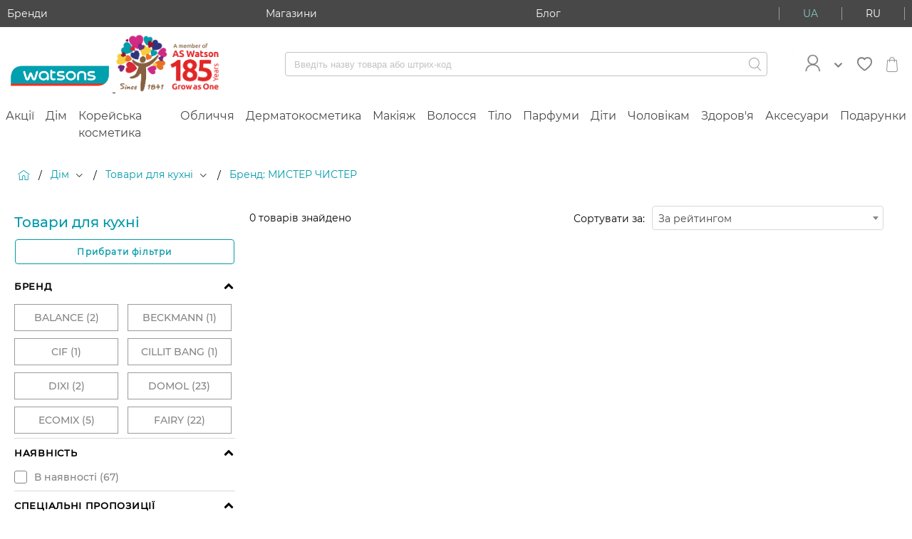

--- FILE ---
content_type: text/html;charset=UTF-8
request_url: https://www.watsons.ua/uk/dim/tovari-dlya-kuhni/c/B400/brand=%D0%9C%D0%98%D0%A1%D0%A2%D0%95%D0%A0-%D0%A7%D0%98%D0%A1%D0%A2%D0%95%D0%A0
body_size: 96888
content:
<!DOCTYPE html>

<html
    xmlns:og="http://opengraphprotocol.org/schema/"
    lang="uk"
>
<head>
  <title>Засоби для кухні ➤ Купити товари для кухні по кращим цінам в Україні | Watsons | МИСТЕР ЧИСТЕР</title>

  <meta charset="utf-8">
  <meta http-equiv="X-UA-Compatible" content="IE=edge,chrome=1">
  <meta name="viewport" content="width=device-width, initial-scale=1, maximum-scale=1, user-scalable=0"/>

  <meta http-equiv="Content-Type" content="text/html; charset=utf-8"/>
  <meta name="description" content="Оригінальна продукція від Товари для кухні МИСТЕР ЧИСТЕР в Watsons | Інтернет-магазин товарів для краси і здоров&#039;я в Україні  ⭐ Офіційний дистриб&#039;ютор ❤️ Широкий асортимент оригінальних товарів за вигідними цінами ✈️ Доставка 1–3 дні по всій Україні ✅ 100% гарантія якості"/>
  <meta name="keywords" content=""/>
  <meta name="robots" content="index,follow"/>
  <link rel="shortcut icon" href="/_ui/responsive/theme-igc/images/favicon.ico"/>

  <!-- DevisedLabs Very Large Image LCP Hack -->
  <img width="99999" height="99999" style="pointer-events: none; position: absolute; top: 0; left: 0; width: 95vw; height: 97vh; max-width: 95vw; max-height: 97vh;"  src="[data-uri]" alt="" class="js-lcp-hack-image">

  <script id="googleConversionId" data-id='879994692'></script>
  <script>
  </script>

<script type="text/javascript">
    if(!window.dataLayer) {
      dataLayer = [];
    }
    dataLayer.push({
      gaCurrentSearchStrategy: 'velocityFacetSearchStrategy',
      gaCurrentSearchCampaign: '',
      gaSearchBehaviourBoost: '',
      gaUserGroups: 'productsearchgroup,customergroup,webservicegroup'
    });
  </script>
  <!-- Google Tag Manager  -->
  <script type="text/javascript">
    function loadGtmScript() {
        window.dataLayer = window.dataLayer || [];
        (function(w,d,s,l,i){
        w[l]=w[l]||[];
        w[l].push({'gtm.start':new Date().getTime(),event:'gtm.js'});
        var f=d.getElementsByTagName(s)[0],j=d.createElement(s),dl=l!='dataLayer'?'&l='+l:'';
        j.defer=true;
        j.src='//www.googletagmanager.com/gtm.js?id='+i+dl;
        f.parentNode.insertBefore(j,f);
      })(window,document,'script','dataLayer','GTM-TGWSLS');

    window.dataLayer = window.dataLayer || [];
    function gtag(){dataLayer.push(arguments)}
    gtag('js', new Date());
    
        gtag('config', 'GTM-TGWSLS');
      
    }
  </script>
  <!-- End Google Tag Manager -->






    
    
    
        
    
    
    
        
    
        
    
        
    
    
    
    
    
    
        
    
    
    
        
    
    
    
    
    
     
     
      
          
      
      
    <div
        class="pageLoad-analytics"
        data-pageCategory="Головна > Дім > Товари для кухні > Бренд: &#1052;&#1048;&#1057;&#1058;&#1045;&#1056; &#1063;&#1048;&#1057;&#1058;&#1045;&#1056;"
        data-currency_code="UAH"
        data-envDomain="prod"
        data-pageTitle="Засоби для кухні ➤ Купити товари для кухні по кращим цінам в Україні | Watsons | МИСТЕР ЧИСТЕР"
        data-pageName="Товари для кухні"
        data-pageType="category grid page"
        data-brandName="undefined"
        data-customerLoginStatus="anonymous"
        data-sessionId=""
        data-userId="undefined"
        data-pageSection="shopping"
        data-memberCardId="undefined"
        data-memberLevel="undefined"
        data-memberLevelSince="undefined"
        data-memberStatus="undefined"
        data-favouriteBrand="undefined"
        data-favouriteBrandSelected="false"
        data-wishlistEntries="undefined"
    ></div>
<link rel="preload" href="/_ui/responsive/theme-igc/fonts/montserrat/Regular.woff2" as="font" type="font/woff2" crossorigin/>
<link rel="preload" href="/_ui/responsive/theme-igc/fonts/montserrat/Medium.woff2" as="font" type="font/woff2" crossorigin/>
<link rel="preload" href="/_ui/responsive/theme-igc/fonts/montserrat/wuaicons.woff" as="font" type="font/woff2" crossorigin/>

<style>
  a,abbr,acronym,address,applet,article,aside,audio,b,big,blockquote,body,canvas,caption,center,cite,code,dd,del,details,dfn,div,dl,dt,em,embed,fieldset,figcaption,figure,footer,form,h1,h2,h3,h4,h5,h6,header,hgroup,html,i,iframe,img,ins,kbd,label,legend,li,mark,menu,nav,object,ol,output,p,pre,q,ruby,s,samp,section,small,span,strike,strong,sub,summary,sup,table,tbody,td,tfoot,th,thead,time,tr,tt,u,ul,var,video{margin:0;padding:0;border:0;font:inherit;font-size:100%;vertical-align:baseline}article,aside,details,figcaption,figure,footer,header,hgroup,menu,nav,section{display:block}body{line-height:1}ol,ul{list-style:none}blockquote,q{quotes:none}blockquote:after,blockquote:before,q:after,q:before{content:"";content:none}table{border-collapse:collapse;border-spacing:0}b{font-weight:700}.btn{font-family:Regular,Arial,sans-serif;font-size:1.2rem;background-color:#fff;border:none;border-radius:4px;box-sizing:border-box;color:#484848;cursor:pointer;display:inline-block;font-weight:900;letter-spacing:1.3px;line-height:normal;margin:10px auto;outline:none;padding:10px 13px;position:relative;text-align:center;text-decoration:none;text-transform:uppercase;transition:all .3s ease;overflow:hidden;-webkit-transform:translateZ(0)}.btn:not(.btn--hoverless):hover{color:#009aa9;text-decoration:none}.btn--prevent-click{cursor:not-allowed}.btn--disabled,.btn[disabled]{background-color:#c2c2c2!important}.btn--light{color:#c2c2c2}.btn--light:hover{color:#89cac0}.btn--checkout{display:block;white-space:normal;width:70%}@media (min-width:760px){.btn--checkout{width:50%}}@media (min-width:960px){.btn--checkout{width:30%}}.btn--full-width{width:100%}.btn--add-to-cart,.btn--add-to-cart--out{justify-content:center}.btn__add-to-cart{position:relative;align-self:flex-end}@-webkit-keyframes rotate360{0%{transform:rotate(0deg)}to{transform:rotate(1turn)}}@keyframes rotate360{0%{transform:rotate(0deg)}to{transform:rotate(1turn)}}.btn__add-to-cart__text{margin-left:10px;font-size:1.1rem}.btn__add-to-cart [icon=spin]{box-sizing:border-box;display:none;-webkit-animation:rotate360 2.5s linear infinite;animation:rotate360 2.5s linear infinite}.btn__add-to-cart--loading:before{content:"";position:absolute;z-index:1;width:100%;height:100%}.btn__add-to-cart--loading .btn--add-to-cart{background-color:#89cac0}.btn__add-to-cart--loading .btn--add-to-cart--out{pointer-events:none}.btn__add-to-cart--loading [icon=spin]{display:inline-block}.btn__add-to-cart--loading [icon=bag]{display:none}@media (min-width:960px){.btn__logout{margin-left:10px}}.btn__icon{font-size:1rem;font-weight:400;margin:0;padding:0}.btn--icon{align-items:center;display:inline-flex;margin:0;padding:5px 15px}.btn--icon-left{padding-right:10px}.btn--icon-right{padding-left:10px}.btn--xs{padding:5px 6.5px}.btn--m{padding:10px 13px}.btn--l{padding:15px 19.5px}.btn--xl{padding:20px 26px}.btn--pending:before{overflow:hidden;content:"";position:absolute;-webkit-animation:pending 1s infinite;animation:pending 1s infinite;top:0;left:0;height:3px;background:#fff;border-radius:2px;width:100%}@-webkit-keyframes pending{0%{margin-left:-100%;opacity:.6}50%{opacity:.9}60%{margin-left:0}to{margin-left:100%;opacity:.6}}@keyframes pending{0%{margin-left:-100%;opacity:.6}50%{opacity:.9}60%{margin-left:0}to{margin-left:100%;opacity:.6}}.btn--pending.btn--xs:before{height:1px}.btn--pending.btn--m:before{height:2px}.btn--pending.btn--l:before{height:3px}.btn--pending.btn--xl:before{height:5px}.btn--filling{-webkit-animation:filling 2.3s linear;animation:filling 2.3s linear}@-webkit-keyframes filling{50%{box-shadow:inset 0 0 40px 40px currentColor;color:#fff}}@keyframes filling{50%{box-shadow:inset 0 0 40px 40px currentColor;color:#fff}}.btn--small{font-size:1rem}.btn--large{font-size:1.4rem;text-transform:none}@media (min-width:960px){.btn--large{letter-spacing:1.5px}}.btn--primary{background-color:#009aa9;font-weight:400;color:#fff;transition:box-shadow .3s ease}.btn--primary:not(.btn--hoverless):hover{background-color:#89cac0;color:#fff;text-decoration:none}.btn--primary:focus{box-shadow:0 0 3px 1px #c2c2c2}.btn--primary:active{background-color:#acdad3}.btn--primary__icon{font-size:2.2rem}.btn--primary__icon:before{margin:0;padding:0}.btn--primary-light{background-color:#bcdade;font-weight:400;color:#fff;transition:box-shadow .3s ease}.btn--primary-light:not(.btn--hoverless):hover{background-color:#009aa9;color:#fff;text-decoration:none}.btn--primary-light:focus{box-shadow:0 0 3px 1px #c2c2c2}.btn--primary-light:active{background-color:#00c8dc}.btn--primary-light__icon{font-size:2.2rem}.btn--primary-light__icon:before{margin:0;padding:0}.btn--success{background-color:#5cb85c;font-weight:400;color:#fff;transition:box-shadow .3s ease}.btn--success:not(.btn--hoverless):hover{background-color:#d13a28;color:#fff;text-decoration:none}.btn--success:focus{box-shadow:0 0 3px 1px #c2c2c2}.btn--success:active{background-color:#dd5e4f}.btn--success__icon{font-size:2.2rem}.btn--success__icon:before{margin:0;padding:0}.btn--warning{background-color:#dd5e4f;font-weight:400;color:#fff;transition:box-shadow .3s ease}.btn--warning:not(.btn--hoverless):hover{background-color:#d13a28;color:#fff;text-decoration:none}.btn--warning:focus{box-shadow:0 0 3px 1px #c2c2c2}.btn--warning:active{background-color:#dd5e4f}.btn--warning__icon{font-size:2.2rem}.btn--warning__icon:before{margin:0;padding:0}.btn--gray{background-color:#606060;font-weight:400;color:#fff;transition:box-shadow .3s ease}.btn--gray:not(.btn--hoverless):hover{background-color:#858585;color:#fff;text-decoration:none}.btn--gray:focus{box-shadow:0 0 3px 1px #c2c2c2}.btn--gray:active{background-color:#9f9f9f}.btn--gray__icon{font-size:2.2rem}.btn--gray__icon:before{margin:0;padding:0}.btn--light-gray{background-color:#f4f4f4;font-weight:400;color:#606060;transition:box-shadow .3s ease}.btn--light-gray:not(.btn--hoverless):hover{background-color:#d9d9d9;color:#606060;text-decoration:none}.btn--light-gray:focus{box-shadow:0 0 3px 1px #c2c2c2}.btn--light-gray:active{background-color:#f3f3f3}.btn--light-gray__icon{font-size:2.2rem}.btn--light-gray__icon:before{margin:0;padding:0}.btn--white{background-color:#fff;font-weight:400;color:#858585;transition:box-shadow .3s ease}.btn--white:not(.btn--hoverless):hover{background-color:#f4f4f4;color:#858585;text-decoration:none}.btn--white:focus{box-shadow:0 0 3px 1px #c2c2c2}.btn--white:active{background-color:#fff}.btn--white__icon{font-size:2.2rem}.btn--white__icon:before{margin:0;padding:0}.btn--add-to-cart{background-color:#009aa9;font-weight:400;color:#fff;transition:box-shadow .3s ease}.btn--add-to-cart:not(.btn--hoverless):hover{background-color:#89cac0;color:#fff;text-decoration:none}.btn--add-to-cart:focus{box-shadow:0 0 3px 1px #c2c2c2}.btn--add-to-cart:active{background-color:#acdad3}.btn--add-to-cart__icon{font-size:2.2rem}.btn--add-to-cart__icon:before{margin:0;padding:0}.btn--add-to-cart--out{background-color:#9a9b9c;font-weight:400;color:#fff;transition:box-shadow .3s ease}.btn--add-to-cart--out:not(.btn--hoverless):hover{background-color:#9a9b9c;color:#fff;text-decoration:none}.btn--add-to-cart--out:focus{box-shadow:0 0 3px 1px #c2c2c2}.btn--add-to-cart--out:active{background-color:#b4b5b5}.btn--add-to-cart--out__icon{font-size:2.2rem}.btn--add-to-cart--out__icon:before{margin:0;padding:0}.btn--checkout{background-color:#67cdf6;font-weight:400;color:#fff;transition:box-shadow .3s ease}.btn--checkout:not(.btn--hoverless):hover{background-color:#97ddf9;color:#fff;text-decoration:none}.btn--checkout:focus{box-shadow:0 0 3px 1px #c2c2c2}.btn--checkout:active{background-color:#c7edfc}.btn--checkout__icon{font-size:2.2rem}.btn--checkout__icon:before{margin:0;padding:0}.btn--black{background-color:#000;font-weight:400;color:#fff;transition:box-shadow .3s ease}.btn--black:not(.btn--hoverless):hover{background-color:#606060;color:#fff;text-decoration:none}.btn--black:focus{box-shadow:0 0 3px 1px #c2c2c2}.btn--black:active{background-color:#7a7a7a}.btn--black__icon{font-size:2.2rem}.btn--black__icon:before{margin:0;padding:0}.btn--secondary{background-color:#e708a3;font-weight:400;color:#fff;transition:box-shadow .3s ease}.btn--secondary:not(.btn--hoverless):hover{background-color:#f82ab9;color:#fff;text-decoration:none}.btn--secondary:focus{box-shadow:0 0 3px 1px #c2c2c2}.btn--secondary:active{background-color:#f95cc9}.btn--secondary__icon{font-size:2.2rem}.btn--secondary__icon:before{margin:0;padding:0}.btn--fb{background-color:#3b5998;font-weight:400;color:#fff;transition:box-shadow .3s ease}.btn--fb:not(.btn--hoverless):hover{background-color:#4c70ba;color:#fff;text-decoration:none}.btn--fb:focus{box-shadow:0 0 3px 1px #c2c2c2}.btn--fb:active{background-color:#718dc8}.btn--fb__icon{font-size:2.2rem}.btn--fb__icon:before{margin:0;padding:0}.btn--vk{background-color:#4c75a3;font-weight:400;color:#fff;transition:box-shadow .3s ease}.btn--vk:not(.btn--hoverless):hover{background-color:#698fb9;color:#fff;text-decoration:none}.btn--vk:focus{box-shadow:0 0 3px 1px #c2c2c2}.btn--vk:active{background-color:#8ca9c9}.btn--vk__icon{font-size:2.2rem}.btn--vk__icon:before{margin:0;padding:0}.btn--bordered-primary{background:#fff;border:1px solid #009aa9;color:#009aa9;letter-spacing:1.2px;padding:9px 15px;text-transform:none}.btn--bordered-primary:not(.btn--hoverless):hover{border:1px solid #00c8dc;color:#00c8dc;text-decoration:none}.btn--bordered-primary:focus{box-shadow:0 0 3px #003d43}.btn--bordered-primary:active{background-color:#e6e6e6}.btn--bordered-primary__icon{font-size:1rem;color:#009aa9}.btn--bordered-primary__icon:before{font-size:.9rem;margin:0;padding:5px 0}.btn--bordered-secondary{background:#fff;border:1px solid #e708a3;color:#e708a3;letter-spacing:1.2px;padding:9px 15px;text-transform:none}.btn--bordered-secondary:not(.btn--hoverless):hover{border:1px solid #f82ab9;color:#f82ab9;text-decoration:none}.btn--bordered-secondary:focus{box-shadow:0 0 3px #84055d}.btn--bordered-secondary:active{background-color:#e6e6e6}.btn--bordered-secondary__icon{font-size:1rem;color:#e708a3}.btn--bordered-secondary__icon:before{font-size:.9rem;margin:0;padding:5px 0}.btn--bordered-gray{background:#fff;border:1px solid #9a9b9c;color:#484848;letter-spacing:1.2px;padding:9px 15px;text-transform:none}.btn--bordered-gray:not(.btn--hoverless):hover{border:1px solid #b4b5b5;color:#626262;text-decoration:none}.btn--bordered-gray:focus{box-shadow:0 0 3px #676869}.btn--bordered-gray:active{background-color:#e6e6e6}.btn--bordered-gray__icon{font-size:1rem;color:#484848}.btn--bordered-gray__icon:before{font-size:.9rem;margin:0;padding:5px 0}.wrapper{box-sizing:border-box;max-width:1440px;margin:0 auto}.container-fluid{margin-right:auto;margin-left:auto;padding-right:0;padding-left:0}.row{box-sizing:border-box;display:flex;flex:0 1 auto;flex-direction:row;flex-wrap:wrap;margin-right:0;margin-left:0}.row.reverse{flex-direction:row-reverse}.col.reverse{flex-direction:column-reverse}@media only screen and (min-width:0){.container{width:100%}.col-xs{box-sizing:border-box;flex-grow:0;flex-shrink:0;padding-right:0;padding-left:0;flex-basis:auto}.col-xs-1{flex-basis:8.33333%;max-width:8.33333%}.col-xs-offset-1{margin-left:8.33333%}.col-xs-2{flex-basis:16.66667%;max-width:16.66667%}.col-xs-offset-2{margin-left:16.66667%}.col-xs-3{flex-basis:25%;max-width:25%}.col-xs-offset-3{margin-left:25%}.col-xs-4{flex-basis:33.33333%;max-width:33.33333%}.col-xs-offset-4{margin-left:33.33333%}.col-xs-5{flex-basis:41.66667%;max-width:41.66667%}.col-xs-offset-5{margin-left:41.66667%}.col-xs-6{flex-basis:50%;max-width:50%}.col-xs-offset-6{margin-left:50%}.col-xs-7{flex-basis:58.33333%;max-width:58.33333%}.col-xs-offset-7{margin-left:58.33333%}.col-xs-8{flex-basis:66.66667%;max-width:66.66667%}.col-xs-offset-8{margin-left:66.66667%}.col-xs-9{flex-basis:75%;max-width:75%}.col-xs-offset-9{margin-left:75%}.col-xs-10{flex-basis:83.33333%;max-width:83.33333%}.col-xs-offset-10{margin-left:83.33333%}.col-xs-11{flex-basis:91.66667%;max-width:91.66667%}.col-xs-offset-11{margin-left:91.66667%}.col-xs-12{flex-basis:100%;max-width:100%}.col-xs-offset-12{margin-left:100%}.col-xs-1,.col-xs-2,.col-xs-3,.col-xs-4,.col-xs-5,.col-xs-6,.col-xs-7,.col-xs-8,.col-xs-9,.col-xs-10,.col-xs-11,.col-xs-12,.col-xs-offset-1,.col-xs-offset-2,.col-xs-offset-3,.col-xs-offset-4,.col-xs-offset-5,.col-xs-offset-6,.col-xs-offset-7,.col-xs-offset-8,.col-xs-offset-9,.col-xs-offset-10,.col-xs-offset-11,.col-xs-offset-12{box-sizing:border-box;flex-grow:0;flex-shrink:0;padding-right:0;padding-left:0}.col-xs{flex-grow:1;flex-basis:0;max-width:100%}.start-xs{justify-content:flex-start;text-align:left}.center-xs{justify-content:center;text-align:center}.end-xs{justify-content:flex-end;text-align:right}.top-xs{align-items:flex-start}.middle-xs{align-items:center}.bottom-xs{align-items:flex-end}.around-xs{justify-content:space-around}.between-xs{justify-content:space-between}.first-xs{order:-1}.last-xs{order:1}}@media only screen and (min-width:760px){.container{width:100%}.col-md{box-sizing:border-box;flex-grow:0;flex-shrink:0;padding-right:0;padding-left:0;flex-basis:auto}.col-md-1{flex-basis:8.33333%;max-width:8.33333%}.col-md-offset-1{margin-left:8.33333%}.col-md-2{flex-basis:16.66667%;max-width:16.66667%}.col-md-offset-2{margin-left:16.66667%}.col-md-3{flex-basis:25%;max-width:25%}.col-md-offset-3{margin-left:25%}.col-md-4{flex-basis:33.33333%;max-width:33.33333%}.col-md-offset-4{margin-left:33.33333%}.col-md-5{flex-basis:41.66667%;max-width:41.66667%}.col-md-offset-5{margin-left:41.66667%}.col-md-6{flex-basis:50%;max-width:50%}.col-md-offset-6{margin-left:50%}.col-md-7{flex-basis:58.33333%;max-width:58.33333%}.col-md-offset-7{margin-left:58.33333%}.col-md-8{flex-basis:66.66667%;max-width:66.66667%}.col-md-offset-8{margin-left:66.66667%}.col-md-9{flex-basis:75%;max-width:75%}.col-md-offset-9{margin-left:75%}.col-md-10{flex-basis:83.33333%;max-width:83.33333%}.col-md-offset-10{margin-left:83.33333%}.col-md-11{flex-basis:91.66667%;max-width:91.66667%}.col-md-offset-11{margin-left:91.66667%}.col-md-12{flex-basis:100%;max-width:100%}.col-md-offset-12{margin-left:100%}.col-md-1,.col-md-2,.col-md-3,.col-md-4,.col-md-5,.col-md-6,.col-md-7,.col-md-8,.col-md-9,.col-md-10,.col-md-11,.col-md-12,.col-md-offset-1,.col-md-offset-2,.col-md-offset-3,.col-md-offset-4,.col-md-offset-5,.col-md-offset-6,.col-md-offset-7,.col-md-offset-8,.col-md-offset-9,.col-md-offset-10,.col-md-offset-11,.col-md-offset-12{box-sizing:border-box;flex-grow:0;flex-shrink:0;padding-right:0;padding-left:0}.col-md{flex-grow:1;flex-basis:0;max-width:100%}.start-md{justify-content:flex-start;text-align:left}.center-md{justify-content:center;text-align:center}.end-md{justify-content:flex-end;text-align:right}.top-md{align-items:flex-start}.middle-md{align-items:center}.bottom-md{align-items:flex-end}.around-md{justify-content:space-around}.between-md{justify-content:space-between}.first-md{order:-1}.last-md{order:1}}@media only screen and (min-width:960px){.container{width:1440px}.col-lg{box-sizing:border-box;flex-grow:0;flex-shrink:0;padding-right:0;padding-left:0;flex-basis:auto}.col-lg-1{flex-basis:8.33333%;max-width:8.33333%}.col-lg-offset-1{margin-left:8.33333%}.col-lg-2{flex-basis:16.66667%;max-width:16.66667%}.col-lg-offset-2{margin-left:16.66667%}.col-lg-3{flex-basis:25%;max-width:25%}.col-lg-offset-3{margin-left:25%}.col-lg-4{flex-basis:33.33333%;max-width:33.33333%}.col-lg-offset-4{margin-left:33.33333%}.col-lg-5{flex-basis:41.66667%;max-width:41.66667%}.col-lg-offset-5{margin-left:41.66667%}.col-lg-6{flex-basis:50%;max-width:50%}.col-lg-offset-6{margin-left:50%}.col-lg-7{flex-basis:58.33333%;max-width:58.33333%}.col-lg-offset-7{margin-left:58.33333%}.col-lg-8{flex-basis:66.66667%;max-width:66.66667%}.col-lg-offset-8{margin-left:66.66667%}.col-lg-9{flex-basis:75%;max-width:75%}.col-lg-offset-9{margin-left:75%}.col-lg-10{flex-basis:83.33333%;max-width:83.33333%}.col-lg-offset-10{margin-left:83.33333%}.col-lg-11{flex-basis:91.66667%;max-width:91.66667%}.col-lg-offset-11{margin-left:91.66667%}.col-lg-12{flex-basis:100%;max-width:100%}.col-lg-offset-12{margin-left:100%}.col-lg-1,.col-lg-2,.col-lg-3,.col-lg-4,.col-lg-5,.col-lg-6,.col-lg-7,.col-lg-8,.col-lg-9,.col-lg-10,.col-lg-11,.col-lg-12,.col-lg-offset-1,.col-lg-offset-2,.col-lg-offset-3,.col-lg-offset-4,.col-lg-offset-5,.col-lg-offset-6,.col-lg-offset-7,.col-lg-offset-8,.col-lg-offset-9,.col-lg-offset-10,.col-lg-offset-11,.col-lg-offset-12{box-sizing:border-box;flex-grow:0;flex-shrink:0;padding-right:0;padding-left:0}.col-lg{flex-grow:1;flex-basis:0;max-width:100%}.start-lg{justify-content:flex-start;text-align:left}.center-lg{justify-content:center;text-align:center}.end-lg{justify-content:flex-end;text-align:right}.top-lg{align-items:flex-start}.middle-lg{align-items:center}.bottom-lg{align-items:flex-end}.around-lg{justify-content:space-around}.between-lg{justify-content:space-between}.first-lg{order:-1}.last-lg{order:1}}.display--hidden{display:none!important}@media (min-width:960px){.display--hidden-desktop{display:none!important}}@media (max-width:959px){.display--desktop-only,.display--hidden-mobile,.display--tablet-only{display:none!important}}@media (min-width:960px){.display--mobile-only,.display--tablet-only{display:none!important}}@media (min-width:760px) and (max-width:959px){.display--tablet-only{display:block}}.display--tablet-desktop-only{display:none}@media (min-width:760px){.display--tablet-desktop-only{display:block}}.display--no-tablet-desktop{display:block}@media (min-width:760px){.display--no-tablet-desktop{display:none}}@media screen{.display--sr-only{display:none!important}}.overflow--y-auto{overflow-y:auto}@media (max-width:959px){.overflow--y-auto-mobile{overflow-y:auto}}.overflow--visible{overflow:visible}.position--fixed{position:fixed}html{font-size:10px}body{font-size:1.2rem;font-family:Regular,Arial,sans-serif;-webkit-text-decoration-skip-ink:none;text-decoration-skip-ink:none}body.no-reload{-ms-scroll-chaining:none;overscroll-behavior:contain}h1{font-size:2.4rem}h2{font-size:2rem}h3{font-size:1.6rem}h4{font-size:1.5rem}h5{font-size:1.2rem}h6{font-size:1rem}p{font-size:1.4rem}hr{border:0;height:0;border-top:1px solid #f4f4f4}.page{display:block!important}.page__container--full-width{width:100%}.page__wrapper{margin-bottom:3rem;background-color:#fff}.page__wrapper--transparent{background-color:transparent}.page__social{display:flex;justify-content:center}.page__row--column,.page__social{flex-direction:column}.page__row--gray{background-color:#f4f4f4;padding:25px 0}.page__row--white{background-color:#fff;padding:25px 0}.page__row--primary{background-color:#009aa9;padding:15px 0}@media (min-width:960px){.page__row--padded{margin:0 10px}}.page__row--vertical-padded{padding-top:15px;padding-bottom:15px}@media (min-width:960px){.page__row--vertical-padded{padding-top:20px;padding-bottom:20px}}.page-spinner:before{background-color:hsla(0,0%,100%,.5);content:"";height:100%;left:0;position:fixed;top:0;width:100%;z-index:1111}.page-spinner:after{font-size:6rem;-webkit-animation:rotate360 2.5s linear infinite;animation:rotate360 2.5s linear infinite;color:#9a9b9c;content:"î¡";font-family:wuaicons,Arial,sans-serif;left:50%;position:fixed;top:50%;transform:translateY(-50%);z-index:100}.page .header-unsticked .layout--compensation-height-fixed{height:0}.layout--horizontal-padded{padding-left:15px;padding-right:15px}@media (min-width:960px){.layout--horizontal-padded{padding-left:20px;padding-right:20px}}@media (max-width:959px){.layout__top-gray-divider{border-top:1px solid #f4f4f4}}.layout--desktop-only,.layout--mobile-only,.layout--tablet-only{display:none}@media (max-width:759px){.layout--mobile-padded{padding:20px}.layout--mobile-horizontal-padded{padding-left:20px;padding-right:20px}.layout--mobile-vertical-padded{padding-top:20px;padding-bottom:20px}.layout--mobile-only{display:block}.layout--mobile-order-1{order:-1}}@media (min-width:760px) and (max-width:959px){.layout--tablet-padded{padding:20px}.layout--tablet-horizontal-padded{padding-left:20px;padding-right:20px}.layout--tablet-vertical-padded{padding-top:20px;padding-bottom:20px}.layout--tablet-only{display:block}.layout--tablet-order-1{order:-1}}@media (min-width:960px){.layout--desktop-padded{padding:20px}.layout--desktop-horizontal-padded{padding-left:20px;padding-right:20px}.layout--desktop-vertical-padded{padding-top:20px;padding-bottom:20px}.layout--desktop-only{display:block}.layout--desktop-order-1{order:-1}}.layout--boxed{box-shadow:0 1px 3px #9a9b9c}.layout--boxed-inverted{box-shadow:0 -1px 3px #9a9b9c}@media (min-width:960px){.layout--top-padded-light{min-height:80vh}}.layout--fixed{left:0;position:fixed;right:0;top:0;flex-wrap:nowrap;z-index:22}.layout--margin-top{margin-top:20px}.layout--3-4{display:flex;flex-flow:column}@media (min-width:960px){.layout--3-4{flex-flow:row}}.layout--sidebar{display:none}@media (min-width:960px){.layout--sidebar{display:block;flex-basis:25%;flex-grow:0}}.layout--main{flex-grow:1}@media (min-width:960px){.layout--main{padding-left:20px}}.layout--compensation-height-fixed{transition:height .3s ease}.strip-bar{background-color:#009aa9;z-index:26;transition:max-height .5s ease-in;height:100%;max-height:200px;overflow:hidden}@media (min-width:960px){.strip-bar{background-color:#484848}}.strip-bar__container{flex-wrap:nowrap;justify-content:space-between;padding:1rem}.strip-bar__text{font-size:1.4rem;color:#fff;text-decoration:none}.strip-bar--hidden{max-height:0;transition:max-height .3s ease-out}.lang-switcher{border-left:1px solid #fff;border-right:1px solid #fff;cursor:pointer;display:flex}.lang-switcher__link{color:#fff}.lang-switcher__link,.lang-switcher__link--active{align-self:center;padding:0 10px;text-decoration:none;text-transform:uppercase}.lang-switcher__link--active{color:#89cac0}.lang-switcher__link--active:hover,.lang-switcher__link:hover{text-decoration:none}.lang-switcher__link__separator{background-color:#fff;display:inline-block;height:100%;vertical-align:bottom;width:1px}@media (min-width:960px){.lang-switcher{border-left-color:#9a9b9c;border-right-color:#9a9b9c}.lang-switcher__link{color:#fff;padding:0 33px}.lang-switcher__link--active{color:#89cac0;padding:0 33px}.lang-switcher__link__separator{background-color:#9a9b9c}}.login-box__section{padding:5px 10px}.login-box__section--centered{text-align:center}.login-box__section-title{color:#9a9b9c;line-height:3;padding:0 15px}.login-box__forgotten-link{text-decoration:none;color:#858585}.login-box__bordered{font-size:1.2rem;border-top:1px solid #c2c2c2;color:#c2c2c2;margin:0 10px;padding:20px 10px;text-align:center}@media (min-width:760px){.login-box__bordered--right{border-top:none;padding:0 10px}}@media (min-width:760px){.login-box__line{border-left:1px solid #c2c2c2}}.login-box .login-existing-user-notification{font-size:1.4rem}.cookie-banner>div{margin:0!important}.header{background-color:#fff;z-index:26}.header__container{-moz-column-count:3;column-count:3;padding:1rem;align-items:center;justify-content:space-between}.header__menu-control{font-size:1.9rem;align-self:center;flex-grow:1;order:0}.header__menu-btns-container{cursor:pointer;display:inline-flex;height:30px;overflow:hidden;position:relative;width:30px;align-items:center}.header__menu-btn{color:#9a9b9c;font-size:2rem}.header__menu-btn--hidden{display:none}.header__logo{text-align:center;flex-grow:3;flex-shrink:2;order:0}.header__logo__image{max-width:148px;width:100%;height:auto}.header__search-container{align-items:center;flex-grow:2;flex-wrap:nowrap;justify-content:space-between;justify-items:center;justify-self:flex-start;order:1;min-height:25px}.header__mini-cart{text-align:right;align-self:center;flex-grow:1;order:0}.header__mini-cart__container{font-size:2.2rem;color:#9a9b9c;cursor:pointer;display:inline-block;position:relative;text-decoration:none}.header__mini-cart__quantity{font-size:1rem;background-color:#dd5e4f;border-radius:60%;bottom:0;color:#fff;display:block;height:19px;line-height:19px;position:absolute;right:0;text-align:center;width:19px}@media (min-width:960px){.header{justify-content:space-between}.header__logo{flex-grow:0;order:1}.header__login{display:flex;margin-right:20px;position:relative;align-items:center;flex-grow:0;order:3}.header__login-link{text-decoration:none}.header__login__container{display:flex;align-items:center}.header__login__icon{width:45px;height:auto;color:#009aa9}.header__login__title{padding-left:7px}.header__login__welcome-text{color:#009aa9}.header__login__dropdown{background-color:#fff;box-shadow:4px 4px 34px 4px rgba(31,43,46,.1);display:none;left:-90px;min-width:200px;padding:10px;position:absolute;right:0;top:100%;z-index:32}.header__login__dropdown__list{padding:0}.header__login__dropdown__item{list-style:none;padding:3px 0;border-bottom:1px solid #c2c2c2}.header__login__dropdown__item:last-of-type{border-bottom:none}.header__login__dropdown__link{font-size:1.6rem;color:#606060;display:block;padding:8px;text-decoration:none}.header__login__dropdown--open{display:block}.header__login__arrow{margin-left:15px;color:#009aa9}.header__search-container{padding:0 33px 0 90px;flex-grow:2;justify-content:flex-end;order:2}.header__wishlist{order:4;margin-right:10px}.header__mini-cart{text-align:right;align-self:center;flex-grow:0;order:5;position:relative}.header__login-btn{display:block;order:3;border:none;margin-right:50px}.header__login-btn__container{display:flex;align-items:center;padding:0 25px}.header__login-btn__link{display:block;box-sizing:border-box;height:34px;text-decoration:none;color:#009aa9;border:1px solid #009aa9;border-radius:4px}.header__login-btn__link :active,.header__login-btn__link:hover{color:#fff;background-color:#009aa9}.header__login-btn__logo{width:auto;max-height:30px;padding-right:5px}.header__login-btn__title{color:inherit;font-size:1.4rem}}.light-header{background-color:#fff;display:flex;flex-direction:column;flex:1 0;top:0;left:0;right:0;z-index:25;box-shadow:0 1px 3px #f4f4f4;padding:10px 0}@media (min-width:960px){.light-header{display:none}}.light-header__element{font-size:2.2rem;display:flex;flex-direction:column;align-items:center;color:#606060;text-decoration:none}.light-header__element-icon{flex:1 0 auto;position:relative;height:22px;margin-bottom:8px}.light-header__element-icon--wishlist{font-size:2.2rem}.light-header__element-quantity{font-size:1rem;background-color:#dd5e4f;border-radius:60%;color:#fff;width:19px;height:19px;line-height:19px;position:absolute;right:-11px;bottom:-9px;text-align:center}.light-header__element-text{font-size:1.4rem;color:#1a1a1a;text-align:center;flex:0 0 auto}.light-header__element-logo{max-height:50px;max-width:50px}.light-header__element-logo-desktop{max-height:50px;max-width:148px}.light-header__title{display:grid;grid-template-columns:repeat(5,1fr);align-items:center;color:#606060;margin-bottom:9px}.light-header__icon{margin-right:15px}.light-header__icon-right{font-size:24px}.light-header__text{align-items:center;display:flex;text-transform:uppercase;width:100%}.light-header__search-container .search-suggestions__input{padding-right:74px}.light-header__search{margin:2px 10px 0}.light-header__close{font-size:1.8rem;color:#009aa9;display:flex;width:30px;height:30px;position:absolute;right:2px;top:1px;box-sizing:border-box;align-items:center}.light-header__close:before{margin-left:5px}.light-header__search-icon{font-size:1.8rem;align-items:center;color:#009aa9;background-color:transparent;display:flex;height:30px;position:absolute;right:35px;top:1px;justify-content:center}.light-header--hidden{display:none}.light-navigation{display:flex;margin:0 0 10px 15px;overflow:hidden}.light-navigation__back{display:grid;align-items:end;margin-right:10px}.light-navigation__back__icon{font-size:1.6rem;display:flex;justify-content:center;align-items:center;flex:1 0 auto}.light-navigation__back__text{font-size:1.1rem;flex:0 0 auto}.light-navigation__menu{width:100%}.light-navigation__menu__element{font-family:Medium,Arial,sans-serif;font-size:1.1rem;color:#484848;list-style:none;padding:20px 10px}.light-navigation__menu--pdp{width:auto}.light-navigation__menu .plp-left-menu__element{padding:20px 10px}.light-navigation__menu .plp-left-menu__element--selected{border-bottom:none}@media (min-width:0) and (max-width:960px){.footer-mobile-hidden{display:none}}.icon-navigation-links__item{font-size:1.2rem;align-items:center;display:flex;flex:1 0 0;flex-flow:column;justify-content:center;margin:0;max-width:100%;padding:0 2px;white-space:normal}@media (min-width:760px){.icon-navigation-links__item{font-size:1.4rem;flex:1 0 0;flex-flow:row}.icon-navigation-links__item:not(:first-child){margin-left:.75%}}@media (min-width:960px){.icon-navigation-links__item{font-size:1.9rem}}.icon-navigation-links__item-separator{background-color:#c2c2c2;display:inline-block;width:1px}.icon-navigation-links__item-separator:empty:before{content:"\00a0"}.icon-navigation-links__link{font-size:1.1rem;flex-flow:column;padding:0}.icon-navigation-links__link:hover{color:#484848}@media (min-width:760px){.icon-navigation-links__link{font-size:1.1rem;flex-flow:row}}@media (min-width:960px){.icon-navigation-links__link{font-size:1.4rem}}.icon-navigation-links__icon{height:25px;padding:0 0 5px;text-align:center;width:30px}@media (min-width:760px){.icon-navigation-links__icon{height:auto;padding:0 10px 0 0}}@media (min-width:960px){.icon-navigation-links__icon{box-sizing:initial;padding-right:15px}}.icon-navigation-links__icon-image{width:auto;height:auto;max-height:25px;max-width:30px}@media (min-width:960px){.icon-navigation-links__icon-image{max-height:35px;max-width:45px}}@media (max-height:500px){.icon-navigation-links__icon{padding-bottom:0}.icon-navigation-links__text{display:none}}.dot{font-size:3.2rem;background:#c2c2c2;border-radius:30px;border:none;display:block;height:8px;margin:5px 10px;transition:.3s ease;transition-property:opacity,text-shadow,color,background-color;width:8px;padding:0;cursor:pointer;outline:none}@media (min-width:760px){.dot{height:10px;width:10px;margin:5px 10px}}@media (min-width:960px){.dot{height:10px;width:10px;margin:5px 10px}}@media (max-width:759px){.dot{padding:0}}.dot.active,.dot:hover{background:#858585}@media (hover:hover) and (pointer:fine){.dot:focus{box-shadow:0 0 1px 2px #89cac0}}@media (max-width:959px){.header__search-container{min-height:32px!important;width:100%}}.header__next-line-separator{flex-basis:100%;height:5px;margin:0;overflow:hidden;width:0}.header__mini-cart__container,.row.header__container{padding:1rem}.header__mini-cart__container [icon=bag]{min-width:16px;display:flex}.header__mini-cart{min-height:43px}watson-carousel{display:block;overflow:hidden}.icons-carousel{margin-top:15px;margin-bottom:15px}.icon-navigation-links{box-sizing:border-box;display:inline-flex;flex:0 1 auto;flex-flow:row wrap;overflow:hidden;padding:1rem 0;width:100%}img{font-size:1rem;white-space:nowrap}.icon-navigation-links__icon-image,.pdp-accordion__item-img{width:100%}.breadcrumb{display:flex;margin:30px 30px 10px;padding:0 0 10px;width:100%}.breadcrumb::-webkit-scrollbar{width:3px;opacity:.4}.breadcrumb::-webkit-scrollbar-track{border-radius:8px;background-color:#d9d9d9}.breadcrumb::-webkit-scrollbar-thumb{background-color:#89cac0;border-radius:8px}.breadcrumb:hover::-webkit-scrollbar-thumb{background-color:#009aa9}.breadcrumb::-webkit-scrollbar{height:3px}@media (min-width:960px){.breadcrumb{flex-wrap:wrap;margin:10px 0;overflow-y:visible}}.sticky-footer{height:60px;width:100%}.sticky-footer--big{height:150px}.footer-navigation-buttons__item{flex:0 0 100%;margin:0 0 6px;white-space:nowrap;padding:7px 10px;flex-flow:row;justify-content:flex-start}.footer-navigation-buttons__container{box-sizing:border-box;display:flex;flex:0 1 auto;flex-flow:row wrap;padding:20px 10px;width:100%;overflow:hidden}.icons-carousel__image{display:block;width:100%;height:auto}.product-tile__product-img{display:block;margin:auto}.image-banner__image{height:auto;width:100%;-o-object-fit:contain;object-fit:contain}.icon-navigation-links__icon-image:not([src]):not(.entered),.image-banner__image:not([src]):not(.entered),.product-tile__product-img:not([src]):not(.entered),img:not([src]):not(.entered){display:block;margin:auto;overflow:hidden;position:relative;-webkit-animation-duration:1.8s;animation-duration:1.8s;-webkit-animation-fill-mode:forwards;animation-fill-mode:forwards;-webkit-animation-iteration-count:infinite;animation-iteration-count:infinite;-webkit-animation-name:loading;animation-name:loading;-webkit-animation-timing-function:linear;animation-timing-function:linear;background:#fafafa;background:linear-gradient(90deg,#fafafb 8%,#f4f4f3 38%,#fafafb 54%);background-size:950px 550px}@-webkit-keyframes loading{0%{background-position:-468px 0}to{background-position:468px 0}}@keyframes loading{0%{background-position:-468px 0}to{background-position:468px 0}}.keen-slider{display:flex;flex:1 1 100%}.keen-slider__slide{overflow:visible}body{overflow-y:scroll}@media (max-width:959px){.navigation-container{display:none}}@media (min-width:960px){.navigation-container{min-height:40px}.navigation-container .navigation__list{display:flex;justify-content:space-between}.navigation-container .navigation__image{display:none!important}}.navigation-submenu{display:none}.search-suggestions{color:#1a1a1a;line-height:20px;background:#fff;border:1px solid #c2c2c2;display:inline-block;width:100%;position:relative;z-index:1;border-radius:4px}@media (max-width:759px){.search-suggestions{border:none}}.search-suggestions__input{color:#1a1a1a;display:block;border-radius:4px;height:32px;width:100%;padding:5px 34px 5px 12px}.search-suggestions__input::-moz-placeholder{color:#c2c2c2}.search-suggestions__input:-ms-input-placeholder{color:#c2c2c2}.search-suggestions__input::placeholder{color:#c2c2c2}@media (max-width:759px){.search-suggestions__input::-moz-placeholder{color:#006c76}.search-suggestions__input:-ms-input-placeholder{color:#006c76}.search-suggestions__input::placeholder{color:#006c76}}@media (max-width:759px){.search-suggestions__input{background-color:#d9f1f1}}watson-carousel:not(.watson-carousel-initialized)[data-items-desktop="1"] .keen-slider__slide,watson-carousel:not(.watson-carousel-initialized)[data-items-mobile="1"] .keen-slider__slide,watson-carousel:not(.watson-carousel-initialized)[data-items-tablet="1"] .keen-slider__slide{flex:1 0 100%}watson-carousel:not(.watson-carousel-initialized)[data-items-desktop="2"] .keen-slider__slide,watson-carousel:not(.watson-carousel-initialized)[data-items-mobile="2"] .keen-slider__slide,watson-carousel:not(.watson-carousel-initialized)[data-items-tablet="2"] .keen-slider__slide{flex:1 0 50%}watson-carousel:not(.watson-carousel-initialized)[data-items-desktop="3"] .keen-slider__slide,watson-carousel:not(.watson-carousel-initialized)[data-items-mobile="3"] .keen-slider__slide,watson-carousel:not(.watson-carousel-initialized)[data-items-tablet="3"] .keen-slider__slide{flex:1 0 33.33333%}watson-carousel:not(.watson-carousel-initialized)[data-items-desktop="4"] .keen-slider__slide,watson-carousel:not(.watson-carousel-initialized)[data-items-mobile="4"] .keen-slider__slide,watson-carousel:not(.watson-carousel-initialized)[data-items-tablet="4"] .keen-slider__slide{flex:1 0 25%}watson-carousel:not(.watson-carousel-initialized)[data-items-desktop="5"] .keen-slider__slide,watson-carousel:not(.watson-carousel-initialized)[data-items-mobile="5"] .keen-slider__slide,watson-carousel:not(.watson-carousel-initialized)[data-items-tablet="5"] .keen-slider__slide{flex:1 0 20%}watson-carousel:not(.watson-carousel-initialized)[data-items-desktop="6"] .keen-slider__slide,watson-carousel:not(.watson-carousel-initialized)[data-items-mobile="6"] .keen-slider__slide,watson-carousel:not(.watson-carousel-initialized)[data-items-tablet="6"] .keen-slider__slide{flex:1 0 16.66667%}watson-carousel:not(.watson-carousel-initialized)[data-items-desktop="7"] .keen-slider__slide,watson-carousel:not(.watson-carousel-initialized)[data-items-mobile="7"] .keen-slider__slide,watson-carousel:not(.watson-carousel-initialized)[data-items-tablet="7"] .keen-slider__slide{flex:1 0 14.28571%}watson-carousel:not(.watson-carousel-initialized)[data-items-desktop="8"] .keen-slider__slide,watson-carousel:not(.watson-carousel-initialized)[data-items-mobile="8"] .keen-slider__slide,watson-carousel:not(.watson-carousel-initialized)[data-items-tablet="8"] .keen-slider__slide{flex:1 0 12.5%}watson-carousel:not(.watson-carousel-initialized)[data-items-desktop="9"] .keen-slider__slide,watson-carousel:not(.watson-carousel-initialized)[data-items-mobile="9"] .keen-slider__slide,watson-carousel:not(.watson-carousel-initialized)[data-items-tablet="9"] .keen-slider__slide{flex:1 0 11.11111%}watson-carousel:not(.watson-carousel-initialized)[data-items-desktop="10"] .keen-slider__slide,watson-carousel:not(.watson-carousel-initialized)[data-items-mobile="10"] .keen-slider__slide,watson-carousel:not(.watson-carousel-initialized)[data-items-tablet="10"] .keen-slider__slide{flex:1 0 10%}watson-carousel:not(.watson-carousel-initialized)[data-items-desktop="11"] .keen-slider__slide,watson-carousel:not(.watson-carousel-initialized)[data-items-mobile="11"] .keen-slider__slide,watson-carousel:not(.watson-carousel-initialized)[data-items-tablet="11"] .keen-slider__slide{flex:1 0 9.09091%}watson-carousel:not(.watson-carousel-initialized)[data-items-desktop="12"] .keen-slider__slide,watson-carousel:not(.watson-carousel-initialized)[data-items-mobile="12"] .keen-slider__slide,watson-carousel:not(.watson-carousel-initialized)[data-items-tablet="12"] .keen-slider__slide{flex:1 0 8.33333%}.carousel__dots{display:flex;justify-content:center;align-items:center}.product-action-buttons{display:flex;align-items:flex-end;width:100%;position:relative}</style>

<link rel="preload" href="/_ui/responsive/theme-igc/dist/shared.90c051528630429d07b4.css" as="style" onload="this.onload=null;this.rel='stylesheet'">

<link rel="preload"
      href="/_ui/responsive/theme-igc/dist/main.module.90c051528630429d07b4.css"
      as="style"
      onload="this.onload=null;this.rel='stylesheet'"
      class="js-main-css"
>

<style>
      .plp-left-menu{border:none;background-color:rgba(0,154,169,.2);width:100%}@media (min-width:960px){.plp-left-menu{border:1px solid #9a9b9c;background-color:transparent}}.plp-left-menu__group{display:flex;flex-flow:column}@media (min-width:960px){.plp-left-menu__group{border-bottom:1px solid #9a9b9c;padding:0}.plp-left-menu__group:last-of-type{border-bottom:none}}.plp-left-menu__element{font-family:Medium,Arial,sans-serif;font-size:1.1rem;color:#484848;list-style:none;padding:10px 15px}@media (min-width:960px){.plp-left-menu__element{font-size:1.6rem;color:#858585;padding:0 10px}}.plp-left-menu__element:last-of-type{border-bottom:none}.plp-left-menu__element-count{display:none}@media (min-width:960px){.plp-left-menu__element-count{display:block;padding-left:5px}.plp-left-menu__element-count:before{content:"("}.plp-left-menu__element-count:after{content:")"}}.plp-left-menu__element--parent{display:none}@media (min-width:960px){.plp-left-menu__element--parent{box-sizing:border-box;background-color:#009aa9;color:#fff;display:block;line-height:1.8}}.plp-left-menu__element--selected{border-bottom:2px solid #009aa9;color:#009aa9}@media (min-width:960px){.plp-left-menu__element--selected{color:#484848;border:none}}.plp-left-menu__link{box-sizing:border-box;color:currentColor;display:flex;padding:5px 0;text-decoration:none;align-items:center;align-content:center}.plp-left-menu__icon{display:none;margin-left:auto;transform:rotate(90deg)}.plp-left-menu__group--opened .plp-left-menu__icon{transform:rotate(-90deg)}@media (min-width:960px){.plp-left-menu__icon{width:5%;display:inline-flex;justify-content:center}}.plp-left-menu__children{display:none;flex-flow:row}@media (min-width:960px){.plp-left-menu__children{margin:10px 0 0;flex-flow:column}}.plp-left-menu__group--opened .plp-left-menu__children{display:flex;flex-wrap:nowrap;overflow-x:auto;white-space:nowrap}@media (min-width:960px){.plp-left-menu__group--opened .plp-left-menu__children{white-space:normal}}.facet{display:block;flex:3 1;justify-content:space-around;border-bottom:1px solid #d9d9d9;padding-bottom:5px;transition:padding-bottom,opacity .3s ease-in}.facet__header{cursor:pointer;display:flex;flex:1 1 100%;flex-flow:row nowrap;justify-content:space-between;align-items:center;color:#000;text-decoration:none;text-transform:uppercase;height:40px;letter-spacing:.7px;font-weight:800;overflow:hidden;font-size:1.3rem;font-family:Medium,Arial,sans-serif}.facet__header-text{overflow:hidden;text-overflow:ellipsis;max-width:calc(100% - 22px);white-space:nowrap;display:inline-block;line-height:1.3}.facet__list{max-width:460px}@media (min-width:960px){.facet__list{max-height:188px;overflow-y:auto;overflow-x:hidden;transition:max-height .3s ease-in}.facet__list::-webkit-scrollbar{width:8px;opacity:.4}.facet__list::-webkit-scrollbar-track{border-radius:8px;background-color:#d9d9d9}.facet__list::-webkit-scrollbar-thumb{background-color:#89cac0;border-radius:8px}.facet__list:hover::-webkit-scrollbar-thumb{background-color:#009aa9}}.facet__toggle-icon{transform:rotate(90deg);transition:transform .3s ease}.facet--collapsed{padding-bottom:0;transition-timing-function:ease-out}.facet--collapsed .facet__list{max-height:0;overflow:hidden;transition-timing-function:ease-out}.facet--collapsed .facet__toggle-icon{transform:rotate(270deg)}.facet--hidden{display:none}.color{border:2px solid #d9d9d9;border-radius:50%;height:40px;width:40px;margin:2px;cursor:pointer;transform:scale(.9);transition:all .3s ease}.color--selected{border-color:#009aa9;transform:scale(1)}.color:active,.color:hover{box-shadow:0 0 3px 1px #89cac0;transform:scale(1)}.checkbox,watson-checkbox{display:flex;align-self:stretch;align-items:center;justify-content:space-between}watson-checkbox{min-height:36px;transition:background .3s ease;font-size:1.4rem}watson-checkbox-facet-list[type=tile]{display:flex;justify-content:space-between;flex-flow:row wrap;margin-right:5px}watson-checkbox-facet-list[type=tile] .checkbox{justify-content:center;margin:5px 0;width:48%;border:1px solid #9a9b9c}.facet-value__link{text-decoration:none;color:#858585;margin-left:1.2rem}.product-classifications{display:none;font-size:1.4rem;color:#606060}@media (min-width:960px){.product-classifications{display:block}}.product-classifications__list{display:flex;margin:15px 0}.product-classifications__title{margin:0 10px 0 0}.product-classifications__items{color:#009aa9;display:flex;flex-wrap:wrap;list-style-type:none}.product-classifications__item{margin-right:10px}.product-classifications__item:not(:last-child):after{font-size:1.4rem;content:"|";margin-left:10px}.product-classifications__link{color:#009aa9;text-decoration:none}.product-classifications__link--disabled{pointer-events:none}@media (max-width:959px){.plp-filters{min-height:58px}}.plp-filters__menu{font-family:Medium,Arial,sans-serif;font-size:1.2rem;position:relative;display:flex}.plp-filters__menu-item{width:100%}.plp-filters__menu-icon{display:block;margin:0 30px 0 10px;transform:rotate(90deg)}.plp-filters__sort{display:none}.plp-filters__sort-link{border:1px solid #fff;display:block;padding:10px 20px}.plp-filters__view{margin-left:auto;display:block}@media (max-width:959px){.plp-filters__view{display:flex;align-items:center}}.plp-filters__view-link{float:right}.plp-filters__view-link:after{font-size:1.8rem;content:"î¤";font-family:wuaicons,Arial,sans-serif}@media (min-width:760px) and (max-width:959px){.plp-filters__view{display:none}}@media (min-width:760px) and (max-width:959px){.plp-filters .facets-wrapper__overlay{display:flex;height:0;margin:0;opacity:0;padding:0}}@media (min-width:960px){.plp-filters .facets-wrapper{display:flex;height:auto;position:static}}</style><link rel="preload" href="/_ui/responsive/theme-igc/dist/ProductGridPageController.90c051528630429d07b4.css" as="style" onload="this.onload=null;this.rel='stylesheet'"/>
      <script type="text/javascript">
    if (window.WUA) {
        console.warn('WUA is already existed', window.WUA);
    }
    if(window.dataLayer) {
        const cookie = document.cookie.split(';').find(item => item.trim().startsWith('csSessionId'));
        let csId = null;
        if (cookie) {
            csId = cookie.split('=')[1];
        }
        dataLayer.push({
            userId: '',
            loginStatus: false,
            gaSessionId: csId,
            
        })
    }
    window.WUA = {
        user: {
            isAnonymous: true,
            

            firstName: 'Дарія',
            
            uid: 'anonymous',
            name: 'Дарія Юрченко Сергіівна',
            birthday: '05.09.1996',
            gender: '',
            age: '29',
            
        }
        ,
        actions: {
            loginActionUrl: 'https://www.watsons.ua:443/uk/j_spring_security_check'
        },
        urls: {
            awesomeIcons: '/medias/sys_master/root/9051357085726/awesome-icons.xml'
        },
        config: {
            csrfToken: 'f88f144f-5804-423c-b069-dd6731247639',
            csrfHeader: 'X-CSRF-TOKEN',
            siteRootUrl: '/_ui/responsive',
            homePageUrl: '/uk/',
            themeResourcePath: '/_ui/responsive/theme-igc',
            urlPrefix: '/uk/',
            miniCartPopupPDPEnabled: false,
            miniCartPopupBasketIconEnabled: false,
            miniCartHeaderButtonEnabled: false,
            isDebugMode: false,
            language: {
                defaultIsoCodeShort: 'uk',
                isoCodeShort: 'uk',
                code: 'uk_UK'
            },
            currency: {
                name: 'Гривня',
                symbol: 'грн',
                isocode: 'UAH',
            },
            facebook: {
                enabled: false
            },
            countryCode: 'ua',
            
            google: {
                googleApiKey: "AIzaSyD9SuVotygYJojHh5z5DWKD3JJohQsrDS8", 
                isRecaptchaRequired: false,
                // TODO: remove hardcoded sitekey
                googleReCaptchaV2SiteKey: ""
            },
            rtsPageSize: 10, rtsDefaultLocation: "ChIJBUVa4U7P1EAR_kYBF9IxSXY", 
            rtsAutocompleteEnabled: false,
            enableRtsStocksPdp: true,
            rtsHideShowMoreButton: false,
            rtsShowSharedMap: true,
            rtsIcon: '/medias/sys_master/root/9028747165726/available-in-stores-icon.png',
            showOnlyInStock: true,
            enableRtsStockInNotificationPopup: false,
            rtsFullscreenOnMobileBySelectStore: false,
            storeListStoreContentVisible: false,
            isMiddleNameFieldVisible: true,
            yandexMetricaEnabled: false,
            advancedDesign: false,
            serverTime: '2026-02-02T08:43:46.29',
            rocketRetailEnabled: false,
            criteoEnabled: false,
            miniCartPopupOnMobileEnabled: false,
            outpostEnabled: false,
            outpostPickPointEnabled: false,
            outpostPickPointMapIcon: '/medias/sys_master/root/9039823044638/outpost-pick-point-map-icon.png',
            outpostPickPointSelectedMapIcon: '',
            outpostClusterMapIcon: '/medias/sys_master/root/9039822946334/outpost-pick-point-cluster-map-icon.png',
            outpostCombineClusterMapIcon: '/medias/sys_master/root/9039822979102/outpost-combine-cluster-map-icon.png',
            markerOutpostIcon: '/medias/sys_master/root/9039822913566/outpost-icon.png',
            markerOutpostIconSelected: '/medias/sys_master/root/9039822848030/outpost-icon-selected.png',
            markerOutpostClusterIcon: '/medias/sys_master/root/9039822815262/outpost-cluster-icon.png',
            markerStoreIcon: '/medias/sys_master/root/9039822880798/store-map-icon.png',
            markerStoreCollectIcon: '/medias/sys_master/root/9039823077406/store-map-collect-icon.png',
            markerStoreClusterIcon: '/medias/sys_master/root/9039823011870/store-map-cluster-icon.png',
            mobileMask: {"mask":"+{38(\\0}00)000-00-00[000]","lazy": false},
            mobileCheckoutMask: {"mask":"+{38(\\0}00)000-00-00[000]","lazy": false},
            
            legalAge: 16,
            
            clickAndCollectStandardStoresCount: 10,
            
            clickAndCollectExpressStoresCount: 70,
            
            dynamicPasswordPatternLength: '.{8,20}$',
            
            emailPatternValidator: '[a-z0-9A-Z\u0400-\u04ff._%+-]+@[a-zA-Z0-9\u0400-\u04ff.-]+\.[a-zA-Z\u0400-\u04ff]{2,4}$',


            
            dynamicPasswordPatternCapitalLetter: '[A-Z]',

            
            dynamicPasswordPatternNumber: '\\d{1,}',

            
            dynamicPasswordPatternSpecialCharacters: '',
            lazyNavigationEnabled: true,
            
            mobileMaxDigitsLength: 16,
             
            messageCacheExpirationTime: 1800000,
            // TODO: replace it
            modifiedDate: '' + Date.now(),
            isClickAndCollectUILight: false,
            isClickAndCollectSelectCityEnabled: true,
            isAddToCartButtonEnabled: true,
            isCityFieldMandatory: true
        },
        media: {
            missingThumbnailUrl: '/_ui/responsive/theme-igc/images/missing-product/missing-product-144x230.png',
            memberCardImageUrl: "https://www.watsons.ua/medias/sys_master/root/8981628715038/mem-card.png",
            memberCardImageWidth: "937",
            memberCardImageHeight: "598"
        },
        clickCollect: {
            collectClusterMapIcon: '/medias/sys_master/root/8981627535390/store-map-cluster-icon.png',
            todayIcon: '/medias/sys_master/root/8981627502622/today.png',
            tomorrowIcon: '/medias/sys_master/root/8981627404318/next.png'
        },
        registration: {
            popupIcon: {
                success: '/_ui/responsive/theme-igc/images/order-status/OrderDetailsPage_order_completed.png',
                error: '/_ui/responsive/theme-igc/images/order-status/OrderDetailsPage_order_cancelled.png'
            }
        },
        omniva: {
            omnivaMarkerIcon: '',
            omnivaMarkerSelectedIcon: '',
            omnivaClusterIcon: ''
        },
        venipak: {
            venipakMarkerIcon: '',
            venipakMarkerSelectedIcon: '',
            venipakClusterIcon: ''
        },
        cart: {
            discountAfterLogin: '',
            showGwpStatusChangePopup: false,
            showTotalPriceReducePopup: false,
            buttonUrl: ''
        },
        seo: {
            uriBase: 'https://www.watsons.ua'
        }
    };
</script>

<script>
    WUA.i18 = {
        shared: {
            uah: '₴',
            rub: 'грн.'
        },
        rts: {
            stock: {
                modalTitle: 'Наявність в магазинах',
                modalDescription: 'Зверніть, будь ласка, увагу, що ціна в магазині може відрізнятися від ціни товару на сайті.',
                availabilityInShops: 'Доступність товару в магазинах ',
                place: 'у місті',
                showOnlyTheStoresHaveAvailability: 'Показати лише магазини, у яких товар у наявності',
                retry: 'Повторивши',
                tableHeaders: {
                    address: 'Адреса',
                    workHours: 'Графік роботи',
                    availability: 'Наявність',
                    distance: 'Відстань',
                },
                errors: {
                    outOfStock: 'На жаль, даний товар відсутній у магазинах у вашому регіоні.',
                    connectionRefused: 'На жаль, сервіс тимасово недоступний :(',
                }
            },
            modal: {
                opener: {
                    title: 'Наявність в магазинах',
                    titleDisabled: 'Немає в наявності',
                    description: '',
                }
            }
        },
        tag: {
            facets: {
                apply: 'Застосувати'
            }
        },
        tags: {
            pdpdetails: {
                memberpricetext: 'Ціна учасника Watsons club',
                online: {
                    special: {
                        price: {
                            member: 'Цена только в интернет-магазине с картой клиентa',
                        }
                    }
                },
                addtocart: 'Купити',
                notavailable: 'Повідомити коли з&#39;явиться',
            },
            storesearch: {
                myposition: 'Ваше місцезнаходження',
                placeholder: 'Введіть місто',
                button: 'Пошук',
             stores: 'Магазини',
             drugstores: 'Аптеки',
             pickuppoints: 'Пункти самовивозу',
            },
            showmore: {
                text: 'Показати ще',
            },
            checkboxFacet: {
                name: {
                    inStock: 'В наявності'
                }
            },
            storelocator: {
                nothingFound: 'Nothing Found',
                showAll: 'Показати ще',
                map: 'Карта',
                list: 'Список магазинів',
            }
        },
        outpostMapOpener: {
            text: 'Select Outpost on Map',
            title: 'Select Pick Up Point On Map',
            loadPickupsError: 'By loading PickUp stores was occured an error. Please try again'
        },
        outpost: {
            pickUpButtonTitle: 'Забрати тут',
            pointAddressWelcomeText: 'Your order will be delivered to this address:',
            suffixSDEK: 'SDEK',
            suffixPickPoint: 'PickPoint',
        },
        forms: {
            required: {
                text: 'Обов`язкове поле'
            },
            errorPattern: 'Невірний формат',
            errorRequired: 'Це поле є обов`язковим',
            errorValidation: 'Будь ласка, перевірте правильність введеної дати',
            errorMin: 'Будь ласка, введіть суму більше ніж {0}',
            errorMax: 'Будь ласка, введіть число, менше ніж або рівне {0}',
            errorMaxLength: 'Текст повинен містити не більше ніж {0} знаків',
            errorMinLength: 'Текст повинен бути менше ніж {0} символів',
            errorDateNotExist: 'The selected date does not exist',
            date: 'Неправильний формат дати',
            email: 'Please enter a valid email',
        },
        auth: {
            email: {
                invalid: 'Неправильний логін або пароль',
            },
            corporateEmail: {
                invalid: '',
            },
        },
        eGiftCard: {
            deliveryDate: {
                label: 'Коли потрібно відправити?',
                sendOnTheFutureDate: 'Надіслати в призначений час',
                sendNow: 'Надіслати зараз',
                info: 'Інформація щодо дати доставки',
                dateInvalid: 'Невірна дата доставки',
            },
            time: {
                label: 'Виберіть час',
                placeholder: 'Виберіть час',
                invalid: 'Неправильний час доставки',
            },
            date: {
                label: 'Дата',
                placeholder: '01.01.2021',
                invalid: 'Будь ласка, введіть правильну дату',
            },
            name: {
                label: 'Ім`я отримувача',
                placeholder: 'Введіть ім`я отримувача',
                invalid: 'Введіть ім`я',
            },
            senderEmail: {
                label: 'Електронна пошта відправника',
                placeholder: 'example@bar.com',
                invalid: 'Будь ласка, введіть правильну адресу електронної пошти',
            },
            email: {
                label: 'Електронна пошта, кому даруєш',
                placeholder: 'example@bar.com',
                invalid: 'Будь ласка, введіть коректну електронну пошту',
            },
            confirmEmail: {
                label: 'Підтвердіть адресу електронної пошти',
                placeholder: 'example@bar.com',
                invalid: 'Будь ласка, введіть правильну адресу електронної пошти',
            },
            personalMessage: {
                label: 'Коментар або привітання',
                placeholder: 'Введіть особисте повідомлення',
                invalid: 'Please enter a correct personal message',
            },
            senderName: {
                label: 'Ім`я відправника',
                placeholder: 'Введіть Ваше ім`я',
                invalid: 'Будь ласка, введіть правильне ім`я відправника',
            },
            chooseYourDesign: 'Обери свій дизайн',
            amount: {
                selectAmount: 'Виберіть суму електронного сертифіката',
                label: 'Або введіть суму ({1}{0} - {2}{0})'
            },
            enterYourDetails: 'Введіть Ваші особисті дані',
            continueToCheckout: 'Додати в кошик',
            saveAndContinueToCheckout: 'Save eGift Card',
            legalText1: 'За допомогою Подарункового електронного сертифікату Watsons (далі Сертифікат) Ви можете обрати будь-які товари на суму, зазначену на Сертифікаті (номінал Сертифікату), у мережі магазинів, аптек, що використовують знак для товарів та послуг Watsons та на сайті watsons.ua (далі Мережа Watsons). Сертифікат можна використати одноразово. Якщо вартість товару вища за номінал Сертифікату, Ви маєте сплатити різницю між вартістю обраного товару для покупки і номіналом Сертифікату. Якщо вартість обраного товару є меншою за номінал Сертифікату, різниця між вартістю товару і номіналом Сертифікату Вам не повертається. При оформленні покупки у Мережі Watsons, за допомогою Сертифікату, усі економії та спеціальні пропозиції на товари зберігаються. Знижки не розповсюджуються на придбання Сертифікату. За купівлю Сертифікату Учасникам програми лояльності Watsons Club бали не нараховуються. Сертифікат не є платіжним засобом або платіжним документом та не підлягає обміну на Сертифікати інших номіналів, так і іншого візуального оформлення, або на сертифікати виготовлених у формі пластикової картки. Грошовий еквівалент Сертифікатів не виплачується. Сертифікат Watsons діє протягом 365 днів з моменту активації (процесу, що триває до 24 годин з моменту продажу Сертифікату та надає йому здатності бути використаним для обміну на товари). Після закінчення зазначеного строку дії Сертифікат втрачає свою силу та не приймається до обміну на товари. У разі виникнення спірних питань щодо моменту активації Сертифікату перевага надається даним Мережі Watsons. Купуючи Сертифікат чи оформлюючи покупку за його допомогою, покупець підтверджує, що ознайомлений з Правилами продажу та використання Подарункового електронного Сертифікату, викладених на watsons.ua., та погоджується з ними.',
            legalText2: 'Купуючи Сертифікат чи оформлюючи покупку за його допомогою, покупець підтверджує, що ознайомлений з Правилами продажу та використання Подарункового електронного Сертифікату, викладених на watsons.ua., та погоджується з ними.',
            decimalError: 'Введіть лише цифри',
            preview: {
                openPreview: 'Показати попередній перегляд',
                closePreview: 'Закрити попередній перегляд',
                modalTitle: 'Назва електронного сертифіката',
                recipient: 'Ім`я Одержувача',
                message: 'Особисте повідомлення',
                title: '',
                senderName: 'Ім`я Відправника',
                expirationDate: 'Дійсний до',
                amount: 'Сума',
            },
            product: {
                recipientName: 'Ім`я Одержувача:',
                recipientEmail: 'Електронна адреса одержувача:',
                deliveryDate: 'Дата доставки:',
                amount: 'Вартість електронного сертифіката:',
                personalMessage: 'Повідомлення:',
                edit: 'Редагувати електронний сертифікат',
                quantity: 'Кількість:',
                showMore: 'Показати більше',
                hideMore: 'Сховати',
            }
        },
        mixedBasket: {
            title: 'УВАГА',
            message: 'Електронні подарункові сертифікати можна купити лише окремим замовленням та не можна додати у кошик, якщо там вже знаходяться товари',
            messageExtra: 'Будь ласка, відредагуйте товари у кошику',
            buttonText: 'Редагувати кошик',
        },
        outOfStock: {
            modalTitle: 'Неможливо замовити товари',
            closeModal: 'Оформити замовлення без цих товарів',
            warningMessage: 'Вибачте, хтось інший уже замовив ці товари :(',
            onlyAvailable: 'This product left {0} pieces',
        },
        text: {
            product: {
                size: 'Розмір',
                colour: 'Колір',
            },
            addToCart: {
                notifyme: 'Зараз немає',
            }
        },
        img: {
            missingProductImage: {
                prodcat: '/_ui/desktop/theme-igc/img/missing-product-172x172.jpg',
            }
        },
        clickCollect: {
            storeCollectMessage: 'Collect tomorrow from {0} to {1}',
            openMapText: 'Показати на карті',
            notSelected: 'clickCollect.notSelected',
            listEmpty: 'Вибачте, самовивіз наразі недоступний. Спробуйсте, будь ласка, за декілька хвилин, або оберіть інший спосіб доставки. Просимо вибачення за незручності та дякуємо за розуміння!',
            distance: '{0} км',
            workingHours: 'Магазин працює за розкладом:',
            deliveryMessageToday: 'Ваше замовлення буде зібрано протягом 2 годин, коли буде готове до видачі - ми надішлемо вам СМС',
            deliveryMessageTomorrow: 'Ви зможете забрати ваше замовлення у робочі часи магазину',
            tomorrowText: '',
            storePickupDetails: 'Ви обрали доставку вашого замовлення в магазин Watsons',
            currentPickupPointNotAvailableToday: 'clickCollect.currentPickupPointNotAvailableToday',
            light: {
                deliveryMessageTodayFull: 'Забрати <strong>через 2 години</strong>',
                pickupFromHere: 'Забрати звідси',
                showNearest: 'Показати найближчі',
                deliveryMessageTomorrowFull: 'Забрати з магазина <strong>{0}, {1}</strong>', 
            }
        },
        store: {
            rtsModal: {
                productInStockLabel: 'In Stock',
                productOutOfStockLabel: 'Немає в наявності',
                productWillBeRemovedLabel: 'Товар буде видалено із замовлення',
                cartTotalLabel: 'Total',
                selectThisStoreLabel: 'Продовжити',
                selectAnotherStoreLabel: 'Обрати інший магазин',
                priceWithoutDiscountLabel: 'price without discount',
                productSizeLabel: 'Розмір',
                productColorLabel: 'Color',
                productQtyLabel: 'Кількість',
                removeFromWishlistLabel: 'Remove from wishlist',
                addToWishlistLabel: 'Додати до Обраного'
            }
        },
        clickCollectExpress: {
            listEmpty: 'Select another city for express',
        },
        countdownTimer: {
            days: 'Днів',
            hours: 'Годин',
            minutes: 'Хвилин',
            seconds: 'Секунд'
        },
        product: {
            variants: {
                promotiondates: 'Період акції:'
            }
        },
        buy: {
            button: {
                error: {
                    notFound: 'Упс, щось пішло не так',
                },
                warning: {
                    maxQuantity: 'Доступно продуктів для покупки {0}'
                }
            }
        },
        basket: {
            information: {
                quantity: {
                    max: {
                        brand: {
                            items: {
                                reached: 'Доступно продуктів для покупки {0}'
                            }
                        }
                    }
                }
            }
        },
        omniva: {
            pointAddress: {
                welcomeText: 'Your order will be delivered to this address:',
                title1: 'Title 1',
                title2: 'Title 2'
            },
            infoContainer: {
                message: 'Omniva Message Property'
            }
        },
        venipak: {
            pointAddress: {
                welcomeText: 'vanipak.pointAddress.welcomeText',
                title1: 'vanipak.pointAddress.title1',
                title2: 'vanipak.pointAddress.title2'
            },
            infoContainer: {
                message: 'vanipak.infoContainer.message'
            }
        },
        cart: {
            totalPriceReduce: 'Good news! You will save {0} eur!',
            gwpStatusChange: 'Due to discount for the products in your cart gifts status were changed. Please, check your cart.',
            modalButton: 'В корзину'
        }
    }
</script>
<script src="/_ui/responsive/theme-igc/dist/shared.90c051528630429d07b4.js" type="text/javascript" defer></script>
<script src="/_ui/responsive/theme-igc/dist/main.module.90c051528630429d07b4.js" type="text/javascript" defer></script>
<link rel="canonical" href="https://www.watsons.ua/uk/dim/tovari-dlya-kuhni/c/B400/brand=%D0%9C%D0%98%D0%A1%D0%A2%D0%95%D0%A0-%D0%A7%D0%98%D0%A1%D0%A2%D0%95%D0%A0"/>

  <script id="artfutInit" data-src="https://www.artfut.com/static/tagtag.min.js?campaign_code=954e2b48b8"
          data-onerror='var self = this;window.ADMITAD=window.ADMITAD||{},ADMITAD.Helpers=ADMITAD.Helpers||{},ADMITAD.Helpers.generateDomains=function(){for(var e=new Date,n=Math.floor(new Date(2020,e.getMonth(),e.getDate()).setUTCHours(0,0,0,0)/1e3),t=parseInt(1e12*(Math.sin(n)+1)).toString(30),i=["de"],o=[],a=0;a<i.length;++a)o.push({domain:t+"."+i[a],name:t});return o},ADMITAD.Helpers.findTodaysDomain=function(e){function n(){var o=new XMLHttpRequest,a=i[t].domain,D="https://"+a+"/";o.open("HEAD",D,!0),o.onload=function(){setTimeout(e,0,i[t])},o.onerror=function(){++t<i.length?setTimeout(n,0):setTimeout(e,0,void 0)},o.send()}var t=0,i=ADMITAD.Helpers.generateDomains();n()},window.ADMITAD=window.ADMITAD||{},ADMITAD.Helpers.findTodaysDomain(function(e){if(window.ADMITAD.dynamic=e,window.ADMITAD.dynamic){var n=function(){return function(){return self.src?self:""}}(),t=n(),i=(/campaign_code=([^&]+)/.exec(t.src)||[])[1]||"";t.parentNode.removeChild(t);var o=document.getElementsByTagName("head")[0],a=document.createElement("script");a.src="https://www."+window.ADMITAD.dynamic.domain+"/static/"+window.ADMITAD.dynamic.name.slice(1)+window.ADMITAD.dynamic.name.slice(0,1)+".min.js?campaign_code="+i,o.appendChild(a)}});'
  ></script>


<script>(window.BOOMR_mq=window.BOOMR_mq||[]).push(["addVar",{"rua.upush":"false","rua.cpush":"true","rua.upre":"false","rua.cpre":"true","rua.uprl":"false","rua.cprl":"false","rua.cprf":"false","rua.trans":"SJ-b1d141b3-a2f4-4751-ba2c-d75af157f3e6","rua.cook":"false","rua.ims":"false","rua.ufprl":"false","rua.cfprl":"true","rua.isuxp":"false","rua.texp":"norulematch","rua.ceh":"false","rua.ueh":"false","rua.ieh.st":"0"}]);</script>
                              <script>!function(a){var e="https://s.go-mpulse.net/boomerang/",t="addEventListener";if("False"=="True")a.BOOMR_config=a.BOOMR_config||{},a.BOOMR_config.PageParams=a.BOOMR_config.PageParams||{},a.BOOMR_config.PageParams.pci=!0,e="https://s2.go-mpulse.net/boomerang/";if(window.BOOMR_API_key="GLYST-FNH39-GCQDE-W4BR3-J5YMU",function(){function n(e){a.BOOMR_onload=e&&e.timeStamp||(new Date).getTime()}if(!a.BOOMR||!a.BOOMR.version&&!a.BOOMR.snippetExecuted){a.BOOMR=a.BOOMR||{},a.BOOMR.snippetExecuted=!0;var i,_,o,r=document.createElement("iframe");if(a[t])a[t]("load",n,!1);else if(a.attachEvent)a.attachEvent("onload",n);r.src="javascript:void(0)",r.title="",r.role="presentation",(r.frameElement||r).style.cssText="width:0;height:0;border:0;display:none;",o=document.getElementsByTagName("script")[0],o.parentNode.insertBefore(r,o);try{_=r.contentWindow.document}catch(O){i=document.domain,r.src="javascript:var d=document.open();d.domain='"+i+"';void(0);",_=r.contentWindow.document}_.open()._l=function(){var a=this.createElement("script");if(i)this.domain=i;a.id="boomr-if-as",a.src=e+"GLYST-FNH39-GCQDE-W4BR3-J5YMU",BOOMR_lstart=(new Date).getTime(),this.body.appendChild(a)},_.write("<bo"+'dy onload="document._l();">'),_.close()}}(),"".length>0)if(a&&"performance"in a&&a.performance&&"function"==typeof a.performance.setResourceTimingBufferSize)a.performance.setResourceTimingBufferSize();!function(){if(BOOMR=a.BOOMR||{},BOOMR.plugins=BOOMR.plugins||{},!BOOMR.plugins.AK){var e="true"=="true"?1:0,t="",n="aoej5aaxbzoxq2mai6ra-f-8d0e35349-clientnsv4-s.akamaihd.net",i="false"=="true"?2:1,_={"ak.v":"39","ak.cp":"428518","ak.ai":parseInt("274236",10),"ak.ol":"0","ak.cr":13,"ak.ipv":4,"ak.proto":"h2","ak.rid":"d6485a1a","ak.r":51663,"ak.a2":e,"ak.m":"a","ak.n":"essl","ak.bpcip":"3.136.158.0","ak.cport":54562,"ak.gh":"23.57.66.174","ak.quicv":"","ak.tlsv":"tls1.3","ak.0rtt":"","ak.0rtt.ed":"","ak.csrc":"-","ak.acc":"","ak.t":"1770014626","ak.ak":"hOBiQwZUYzCg5VSAfCLimQ==5SSFn/Exg3Qr4TVKyrExfV30VcETdk0zy8MIWw/oID3YN0+4AVsPduIzl6ADI3CRaG4OFBOdOSkefXPSUMB2BWURoqyHXgQvBpf14LoyZ+YU1y0/vO9GPsyk63RdNHwjbokSt4iWto0ZeExSU6yTcIbuWEvb3msabcsDP3D0DKtHkB1W+L27QPb8UcvVpRBPY5QR7iUGXhxB9l8jCx8JthnKMnseqThO0AAEBkwDwLmiMzS6g+RZKfKYpNAQhQxZLNJwfjS98//prAuPiAj5FGprSY6goeUzPeePKe8kxYZyx7dQF/c0JBaQFx3zH8Y04eYFaNRl41BiUSth6dh7nI2vvjZkABvQNjFIjVH+vQMRVmdxvfwFZNAfTWZ11tFhicLNHWZKXqRCJOIO46/PW7iq2OqcnEmmSgm4L5ZGpDk=","ak.pv":"17","ak.dpoabenc":"","ak.tf":i};if(""!==t)_["ak.ruds"]=t;var o={i:!1,av:function(e){var t="http.initiator";if(e&&(!e[t]||"spa_hard"===e[t]))_["ak.feo"]=void 0!==a.aFeoApplied?1:0,BOOMR.addVar(_)},rv:function(){var a=["ak.bpcip","ak.cport","ak.cr","ak.csrc","ak.gh","ak.ipv","ak.m","ak.n","ak.ol","ak.proto","ak.quicv","ak.tlsv","ak.0rtt","ak.0rtt.ed","ak.r","ak.acc","ak.t","ak.tf"];BOOMR.removeVar(a)}};BOOMR.plugins.AK={akVars:_,akDNSPreFetchDomain:n,init:function(){if(!o.i){var a=BOOMR.subscribe;a("before_beacon",o.av,null,null),a("onbeacon",o.rv,null,null),o.i=!0}return this},is_complete:function(){return!0}}}}()}(window);</script></head>

<body class="language-uk "  style="null"  data-controller='ProductGridPageController' data-lang='uk'>
<!-- Google Tag Manager No Script Message -->
	<noscript>
		<iframe src="//www.googletagmanager.com/ns.html?id=GTM-TGWSLS"
			height="0" width="0" style="display:none;">
		</iframe>
	</noscript>
	<!-- End Google Tag Manager No Script Message -->
<div class="page js-copy-paste-url"
    data-copy-url-personalized-text="Детальніше: "
    data-copy-url-length="10"
    data-copy-url-active="false"
    >

    <header class="page__row row page__row--column js-layout--fixed js-header">
  <div class="strip-bar js-sticky-header-slider js-view--header">
  <div class="wrapper">
    <div class="row strip-bar__container">
      <a class="strip-bar__text" title="Бренди"
  href="https://www.watsons.ua/uk/all-brands/b/brandList">

	Бренди</a>
<a class="strip-bar__text" title="Магазини"
  href="https://www.watsons.ua/uk/mahazyny">

	Магазини</a>
<a class="strip-bar__text" title="Блог"
  href="https://www.watsons.ua/uk/blog">

	Блог</a>
<div class="strip-bar__lang-switcher lang-switcher">
          <a href="/uk/_s/language?code=uk"
               class="lang-switcher__link lang-switcher__link--active js-lang-switcher">
              UA</a>
            <span class="lang-switcher__link__separator"></span>
            <a href="/uk/_s/language?code=ru"
               class="lang-switcher__link  js-lang-switcher">
              RU</a>
            </div>
      </div>
  </div>
</div>
<div class="header display--desktop-only js-view--header">
  <div class="wrapper">
    <div class="row header__container">
      <div class="header__menu-control display--mobile-only">
        <div class="header__menu-btns-container js-header-nav">
          <span class="header__menu-btn js-nav-btn-open"><watson-font-icon icon="hamburger"></watson-font-icon></span>
          <span class="header__menu-btn display--hidden js-nav-btn-close"><watson-font-icon
              icon="close"></watson-font-icon></span>
        </div>
      </div>

      <div class="header__logo">
        <a href="/uk/" class="header__logo__link">
          <img itemprop="logo" class="header__logo__image"
                  width="2000"
                  height="600"
                  src="/medias/sys_master/root/8939081564190/LOGO.png"
                  alt="Watsons - твій бренд для краси та здоров'я"
                />
              <img itemprop="logo" class="header__logo__image"
                  width="685"
                  height="374"
                  src="/medias/sys_master/root/9433901662238/ASW-185YRS-logo-BU.png"
                  alt="ASW 185YRS logo BU.svg"
                />
              </a>
      </div>

      <div class="header__login js-header-login js-dropdown display--desktop-only"
               data-target=".header__login__dropdown"
               data-events-target=".header__login"
               data-open="header__login__dropdown--open"
               data-is-active=true>
            <a href="/uk/login" class="header__login-link">
              <div class="header__login__container">
                <picture class="header__login__picture">
              <source media="(max-width: 960px)"
                srcset="[data-uri] 1w"
                sizes="1px"
              />
              <img class="header__login__icon"
                    width="112"
                    height="99"
                    src="/medias/sys_master/images/images/9186345615390/icon-account4.png"
                    alt="Login"
              />
            </picture>

            <div class="header__login__title">
                  <p class="header__login__welcome-text">
                    👋🏻</p>
                  <p class="header__login__welcome-text">
                    Кабінет</p>
                </div>
                <div class="header__login__arrow">
                  <span class="js-login-arrow display--hidden"><svg class="aw-icon aw-icon--chevron-up"
     width="13"
     height="13"
     
>
  <use xlink:href="/_ui/responsive/theme-igc/awesome-icons/awesome-icons.svg#chevron-up"></use>
</svg>
</span>
                  <span class="js-login-arrow"><svg class="aw-icon aw-icon--chevron-down"
     width="13"
     height="13"
     
>
  <use xlink:href="/_ui/responsive/theme-igc/awesome-icons/awesome-icons.svg#chevron-down"></use>
</svg>
</span>
                </div>
              </div>
            </a>
            <div class="header__login__dropdown" data-target=".header__login__dropdown">
              <watson-button-link url="/uk/login"
                                      target=""
                                      css-type="primary"
                  >
                      Вхід</watson-button-link>
                <ul class="header__login__dropdown__list">
                        <li class="header__login__dropdown__item">
                                <watson-button-link url="https://www.watsons.ua/my-account"
                                target=""
                                css-type="white"
                                >
                                Кабінет</watson-button-link>
                            </li>
                        <li class="header__login__dropdown__item">
                                <watson-button-link url="https://www.watsons.ua/uk/my-account/orders"
                                target=""
                                css-type="white"
                                >
                                Мої замовлення</watson-button-link>
                            </li>
                        </ul>
                <watson-button-link url="/uk/registration?activateCard=true"
                                    target=""
                                    css-type="salad"
                >
                    Зареєструватись</watson-button-link>
              </div>
          </div>
        <div class="header__wishlist">
          <watson-wishlist-link url="/uk/my-account/wishlist"></watson-wishlist-link>
        </div>
      <div class="header__mini-cart js-minicart-wrapper "
             data-open="page-mini-cart--open"
             data-target=".page-mini-cart"
             data-is-active="false">
          <a class="header__mini-cart__container">
            <watson-font-icon icon="bag"></watson-font-icon>
            <span class="header__mini-cart__quantity display--hidden js-minicart-quantity" data-quantity="0">
              0</span>
          </a>
        </div>
      <div class="header__next-line-separator display--mobile-only"></div>

        <div class="row search-container header__search-container">
          <span class="search-container__back-to-home display--mobile-only js-nav-menu-back">
            <watson-font-icon icon="arrow-left"></watson-font-icon>
          </span>
          <form class="search-container__form display--hidden js-search-form " action="/uk/search" method="GET">
    <div class="search-suggestions">
    <div class="search-suggestions__area js-search-suggestions__area"></div>
    <input class="js-search-container__input js-search-suggestions__input search-suggestions__input"
        data-url="/solrimprovements/search/autocompleteSecure"
        type="text"
        name="q"
        data-option-create="Пошук"
        placeholder="Введіть назву товара або штрих-код"
        autocorrect="off"
        autocomplete="off"
        data-site="hybris"
        data-language="uk"
        data-member-card-image="https://www.watsons.ua/medias/sys_master/root/8981628715038/mem-card.png"
        data-member-card-image-width="937"
        data-member-card-image-height="598"
        data-locale-word-in="в"
        data-locale-word-blogs="Більше інформації в нашому блозі:"
        data-locale-word-recent="Ви нещодавно шукали"
        data-locale-word-recent-clear="очистити"
        data-locale-word-result-empty="Ми нічого не знайшли за запитом &quot;{0}&quot;, спробуйте, будь ласка, ще раз"
        data-locale-word-result-products-only="Ми не змогли знайти &quot;{0}&quot; в жодній з наших категорій. Спробуйте, будь ласка, ще раз"
    />
    </div>
    <button class="search-container__form-icon btn btn--icon"><watson-font-icon class="search" icon="search"></watson-font-icon></button>
</form>
</div>
    </div>
  </div>
</div>
<div class="light-header js-view--header">
  <div class="light-header__title js-header__container js-sticky-header-title">

    <div>
      <div class="light-header__element js-nav-btn-open">
        <watson-font-icon class="light-header__element-icon" icon="hamburger"></watson-font-icon>
        <span class="light-header__element-text"></span>
      </div>
      <div class="light-header__element display--hidden js-nav-btn-close">
        <watson-font-icon icon="close"></watson-font-icon>
      </div>
    </div>

    <a href="/uk/login" class="light-header__element">
      <watson-font-icon class="light-header__element-icon" icon="account"></watson-font-icon>
      <span class="light-header__element-text"></span>
    </a>

    <a href="/uk/" class="light-header__element">
      <img class="light-header__element-logo-desktop" src="/medias/sys_master/root/8939081564190/LOGO.png" height="50" width="124" alt="Logo"/>
          <img class="light-header__element-logo-desktop" src="/medias/sys_master/root/9433901662238/ASW-185YRS-logo-BU.png" height="50" width="124" alt="Logo"/>
          </a>

    <a href="/uk/my-account/wishlist" class="light-header__element">
        <watson-font-icon class="light-header__element-icon light-header__element-icon--wishlist" icon="wishlist-empty"></watson-font-icon>
        <span class="light-header__element-text"></span>
      </a>
    <div class="light-header__element js-minicart-wrapper "
         data-open="page-mini-cart--open"
         data-target=".page-mini-cart"
         data-is-active="false">
      <a class="light-header__element-icon">
        <watson-font-icon icon="bag"></watson-font-icon>
        <span class="light-header__element-quantity display--hidden js-minicart-quantity">
          0</span>
      </a>
      <span class="light-header__element-text"></span>
    </div>
  </div>
  <div class="light-header__search-container js-sticky-header-search"
       data-class="">
    <form class="search-container__form display--hidden js-search-form light-header__search" action="/uk/search" method="GET">
    <div class="search-suggestions">
    <div class="search-suggestions__area js-search-suggestions__area"></div>
    <input class="js-search-container__input js-search-suggestions__input search-suggestions__input"
        data-url="/solrimprovements/search/autocompleteSecure"
        type="text"
        name="q"
        data-option-create="Пошук"
        placeholder="Введіть назву товара або штрих-код"
        autocorrect="off"
        autocomplete="off"
        data-site="hybris"
        data-language="uk"
        data-member-card-image="https://www.watsons.ua/medias/sys_master/root/8981628715038/mem-card.png"
        data-member-card-image-width="937"
        data-member-card-image-height="598"
        data-locale-word-in="в"
        data-locale-word-blogs="Більше інформації в нашому блозі:"
        data-locale-word-recent="Ви нещодавно шукали"
        data-locale-word-recent-clear="очистити"
        data-locale-word-result-empty="Ми нічого не знайшли за запитом &quot;{0}&quot;, спробуйте, будь ласка, ще раз"
        data-locale-word-result-products-only="Ми не змогли знайти &quot;{0}&quot; в жодній з наших категорій. Спробуйте, будь ласка, ще раз"
    />
    </div>
    <button class="search-container__form-icon btn btn--icon"><watson-font-icon class="search" icon="search"></watson-font-icon></button>
</form>
</div>
</div>
<div class="navigation-container js-nav js-view--header">
  <nav class="navigation-container__top navigation js-nav-menu-container" role="navigation">
    <ul class="navigation__list wrapper">
      <li
    data-nav="comp_000001K1"
    data-color="primary-bordered"
    data-border-color="primary-bordered"
    data-background-color="primary-bordered"
    data-color-selected="primary-bordered"
    data-border-color-selected="primary"
    data-background-color-selected="primary"
    class="navigation__item js-nav-item "
    
>
  <a class="navigation__link" title="Акції"
  href="/uk/aktsiyi-/lc/TBG">

	<img class="navigation__image js-img-lazy-default"
           width="200"
           height="200"
           alt=""
           data-src="/medias/sys_master/root/9201970872350/Icon-sale-200x200.png"
      >
    <p class="navigation__text">Акції</p>

    <watson-font-icon class="navigation__icon" icon="arrow-right"></watson-font-icon>
    </a>
</li>
<li
    data-nav="comp_000000RV"
    data-color="primary-bordered"
    data-border-color="primary-bordered"
    data-background-color="primary-bordered"
    data-color-selected="primary-bordered"
    data-border-color-selected="primary"
    data-background-color-selected="primary"
    class="navigation__item js-nav-item "
    
>
  <a class="navigation__link" title="Дім"
  href="/uk/dim/lc/B">

	<img class="navigation__image js-img-lazy-default"
           width="200"
           height="200"
           alt=""
           data-src="/medias/sys_master/root/9201973461022/Icon-home-200x200.png"
      >
    <p class="navigation__text">Дім</p>

    <watson-font-icon class="navigation__icon" icon="arrow-right"></watson-font-icon>
    </a>
</li>
<li
    data-nav="Kbeauty-NavigationBar"
    data-color="primary-bordered"
    data-border-color="primary-bordered"
    data-background-color="primary-bordered"
    data-color-selected="primary-bordered"
    data-border-color-selected="primary"
    data-background-color-selected="primary"
    class="navigation__item js-nav-item "
    
>
  <a class="navigation__link" title="Корейська косметика"
  href="/uk/koreyska-kosmetika/lc/kbeauty">

	<img class="navigation__image js-img-lazy-default"
           width="200"
           height="200"
           alt=""
           data-src="/medias/sys_master/root/9201972019230/Icon-korea-200x200.png"
      >
    <p class="navigation__text">Корейська косметика</p>

    <watson-font-icon class="navigation__icon" icon="arrow-right"></watson-font-icon>
    </a>
</li>
<li
    data-nav="CatS"
    data-color="primary-bordered"
    data-border-color="primary-bordered"
    data-background-color="primary-bordered"
    data-color-selected="primary-bordered"
    data-border-color-selected="primary"
    data-background-color-selected="primary"
    class="navigation__item js-nav-item "
    
>
  <a class="navigation__link" title="Обличчя"
  href="/uk/oblichchya/lc/S">

	<img class="navigation__image js-img-lazy-default"
           width="200"
           height="200"
           alt=""
           data-src="/medias/sys_master/root/9201972543518/Icon-face-200x200.png"
      >
    <p class="navigation__text">Обличчя</p>

    <watson-font-icon class="navigation__icon" icon="arrow-right"></watson-font-icon>
    </a>
</li>
<li
    data-nav="catderma"
    data-color="primary-bordered"
    data-border-color="primary-bordered"
    data-background-color="primary-bordered"
    data-color-selected="primary-bordered"
    data-border-color-selected="primary"
    data-background-color-selected="primary"
    class="navigation__item js-nav-item "
    
>
  <a class="navigation__link" title="Дерматокосметика"
  href="/uk/dermatokosmetika/lc/derma">

	<img class="navigation__image js-img-lazy-default"
           width="200"
           height="200"
           alt=""
           data-src="/medias/sys_master/root/9201972215838/Icon-derma-200x200.png"
      >
    <p class="navigation__text">Дерматокосметика</p>

    <watson-font-icon class="navigation__icon" icon="arrow-right"></watson-font-icon>
    </a>
</li>
<li
    data-nav="comp_00003YSL"
    data-color="primary-bordered"
    data-border-color="primary-bordered"
    data-background-color="primary-bordered"
    data-color-selected="primary-bordered"
    data-border-color-selected="primary"
    data-background-color-selected="primary"
    class="navigation__item js-nav-item "
    
>
  <a class="navigation__link" title="Макіяж"
  href="/uk/makiyazh/lc/H">

	<img class="navigation__image js-img-lazy-default"
           width="200"
           height="200"
           alt=""
           data-src="/medias/sys_master/root/9201972281374/Icon-cosmetic-200x200.png"
      >
    <p class="navigation__text">Макіяж</p>

    <watson-font-icon class="navigation__icon" icon="arrow-right"></watson-font-icon>
    </a>
</li>
<li
    data-nav="catR"
    data-color="primary-bordered"
    data-border-color="primary-bordered"
    data-background-color="primary-bordered"
    data-color-selected="primary-bordered"
    data-border-color-selected="primary"
    data-background-color-selected="primary"
    class="navigation__item js-nav-item "
    
>
  <a class="navigation__link" title="Волосся"
  href="/uk/volossya/lc/R">

	<img class="navigation__image js-img-lazy-default"
           width="200"
           height="200"
           alt=""
           data-src="/medias/sys_master/root/9201972936734/Icon-hear-200x200.png"
      >
    <p class="navigation__text">Волосся</p>

    <watson-font-icon class="navigation__icon" icon="arrow-right"></watson-font-icon>
    </a>
</li>
<li
    data-nav="comp_000000RX"
    data-color="primary-bordered"
    data-border-color="primary-bordered"
    data-background-color="primary-bordered"
    data-color-selected="primary-bordered"
    data-border-color-selected="primary"
    data-background-color-selected="primary"
    class="navigation__item js-nav-item "
    
>
  <a class="navigation__link" title="Тіло"
  href="/uk/tilo/lc/M">

	<img class="navigation__image js-img-lazy-default"
           width="200"
           height="200"
           alt=""
           data-src="/medias/sys_master/root/9201972412446/Icon-body-200x200.png"
      >
    <p class="navigation__text">Тіло</p>

    <watson-font-icon class="navigation__icon" icon="arrow-right"></watson-font-icon>
    </a>
</li>
<li
    data-nav="comp_000000S0"
    data-color="primary-bordered"
    data-border-color="primary-bordered"
    data-background-color="primary-bordered"
    data-color-selected="primary-bordered"
    data-border-color-selected="primary"
    data-background-color-selected="primary"
    class="navigation__item js-nav-item "
    
>
  <a class="navigation__link" title="Парфуми"
  href="/uk/-parfumi/lc/L">

	<img class="navigation__image js-img-lazy-default"
           width="100"
           height="100"
           alt=""
           data-src="/medias/sys_master/root/9201973067806/Icon-perfume-200x200.png"
      >
    <p class="navigation__text">Парфуми</p>

    <watson-font-icon class="navigation__icon" icon="arrow-right"></watson-font-icon>
    </a>
</li>
<li
    data-nav="comp_000000RU"
    data-color="primary-bordered"
    data-border-color="primary-bordered"
    data-background-color="primary-bordered"
    data-color-selected="primary-bordered"
    data-border-color-selected="primary"
    data-background-color-selected="primary"
    class="navigation__item js-nav-item "
    
>
  <a class="navigation__link" title="Діти"
  href="/uk/diti/lc/A">

	<img class="navigation__image js-img-lazy-default"
           width="200"
           height="200"
           alt=""
           data-src="/medias/sys_master/root/9201973395486/Icon-baby-200x200.png"
      >
    <p class="navigation__text">Діти</p>

    <watson-font-icon class="navigation__icon" icon="arrow-right"></watson-font-icon>
    </a>
</li>
<li
    data-nav="CatP"
    data-color="primary-bordered"
    data-border-color="primary-bordered"
    data-background-color="primary-bordered"
    data-color-selected="primary-bordered"
    data-border-color-selected="primary"
    data-background-color-selected="primary"
    class="navigation__item js-nav-item "
    
>
  <a class="navigation__link" title="Чоловікам"
  href="/uk/cholovikam/lc/P">

	<img class="navigation__image js-img-lazy-default"
           width="200"
           height="200"
           alt=""
           data-src="/medias/sys_master/root/9201973198878/Icon-men-200x200.png"
      >
    <p class="navigation__text">Чоловікам</p>

    <watson-font-icon class="navigation__icon" icon="arrow-right"></watson-font-icon>
    </a>
</li>
<li
    data-nav="comp_00000N61"
    data-color="primary-bordered"
    data-border-color="primary-bordered"
    data-background-color="primary-bordered"
    data-color-selected="primary-bordered"
    data-border-color-selected="primary"
    data-background-color-selected="primary"
    class="navigation__item js-nav-item "
    
>
  <a class="navigation__link" title="Здоров'я"
  href="/uk/zdorovya/lc/K">

	<img class="navigation__image js-img-lazy-default"
           width="200"
           height="200"
           alt=""
           data-src="/medias/sys_master/root/9201973264414/Icon-health-200x200.png"
      >
    <p class="navigation__text">Здоров'я</p>

    <watson-font-icon class="navigation__icon" icon="arrow-right"></watson-font-icon>
    </a>
</li>
<li
    data-nav="comp_000000RY"
    data-color="primary-bordered"
    data-border-color="primary-bordered"
    data-background-color="primary-bordered"
    data-color-selected="primary-bordered"
    data-border-color-selected="primary"
    data-background-color-selected="primary"
    class="navigation__item js-nav-item "
    
>
  <a class="navigation__link" title="Аксесуари"
  href="/uk/aksesuari/lc/N">

	<img class="navigation__image js-img-lazy-default"
           width="200"
           height="200"
           alt=""
           data-src="/medias/sys_master/root/9201973657630/Icon-accessories-200x200.png"
      >
    <p class="navigation__text">Аксесуари</p>

    <watson-font-icon class="navigation__icon" icon="arrow-right"></watson-font-icon>
    </a>
</li>
<li
    data-nav="comp_00000LM5"
    data-color="primary-bordered"
    data-border-color="primary-bordered"
    data-background-color="primary-bordered"
    data-color-selected="primary-bordered"
    data-border-color-selected="primary"
    data-background-color-selected="primary"
    class="navigation__item js-nav-item "
    
>
  <a class="navigation__link" title="Подарунки"
  href="/uk/podarunki/lc/J">

	<img class="navigation__image js-img-lazy-default"
           width="130"
           height="130"
           alt=""
           data-src="/medias/sys_master/root/9201971822622/Icon-gift-200x200.png"
      >
    <p class="navigation__text">Подарунки</p>

    <watson-font-icon class="navigation__icon" icon="arrow-right"></watson-font-icon>
    </a>
</li>
</ul>
  </nav>

  <nav
      class="container wrapper navigation-container__bottom navigation-container__item--sub navigation-submenu js-nav-submenu-container js-view--navigation">
    </nav>
</div>
</header>

<div class="layout--compensation-height-fixed js-stick-padding">
  <script>
      
      var mainStyle = document.querySelector('.js-main-css');

      if (mainStyle && mainStyle.rel === 'stylesheet') {
          compensateHeader();
      } else if (mainStyle) {
          mainStyle.addEventListener('load', compensateHeader);
      }

      function compensateHeader() {
          const header = document.querySelector('.js-layout--fixed');
          document.querySelector('.js-stick-padding').style.height = header.offsetHeight + 'px';
          header.classList.add('layout--fixed');
      }
  </script>
</div>
<style>.main-content{filter: blur(3px);}</style>
    <main class="main-content js-view--main">
      <div class="page__wrapper wrapper layout--top-padded-light">
        <div class="layout--desktop-padded js-product-grid">
      <div class="page__row row">
        <script type="application/ld+json">


{
    "@context": "https://schema.org",
    "@type": "BreadcrumbList",
    "itemListElement": [
      {
        "@type": "ListItem",
        "position": 1,
        "name": "Головна",
        "item": "https://www.watsons.ua/uk/"
      },
      {
        "@type": "ListItem",
        "position": 2,
        "name": "Дім",
        "item": "https://www.watsons.ua/uk/dim/lc/B"
      },
      {
        "@type": "ListItem",
        "position": 3,
        "name": "Товари для кухні",
        "item": "https://www.watsons.ua/uk/dim/tovari-dlya-kuhni/c/B400"
      },
      {
        "@type": "ListItem",
        "position": 4,
        "name": "Бренд: &#1052;&#1048;&#1057;&#1058;&#1045;&#1056; &#1063;&#1048;&#1057;&#1058;&#1045;&#1056;",
        "item": "https://www.watsons.ua#"
      }
    ]
}</script>

<ul class="breadcrumb breadcrumb-- overflow--y-auto-mobile">
    <li class="breadcrumb__item">
      <a href="/" class="breadcrumb__link" title="Головна">
            <p class="breadcrumb__text">
              <watson-font-icon icon="home"></watson-font-icon>
            </p>
          </a>
        <span class="breadcrumb__icon--separator">/</span>
    </li>

    <li class="breadcrumb__item ">
        <span class="breadcrumb__dropdown-container js-dropdown"
            data-target=".breadcrumb__dropdown[data-nav='B']"
            data-events-target=".breadcrumb__dropdown-container[data-nav='B']"
            data-is-active="true"
            data-disabled="true"
            data-open="breadcrumb__dropdown--open"
            data-open-timeout="0"
            data-close-timeout="0"
            data-nav="B">
        <a href="/uk/dim/lc/B" class="breadcrumb__link ">
              <p class="breadcrumb__text">
                Дім</p>
            </a>
          <watson-font-icon class="breadcrumb__icon--dropdown" icon="arrow-right"></watson-font-icon>
          </span><span class="breadcrumb__icon--separator">/</span>
        </li>
    <li class="breadcrumb__item ">
        <span class="breadcrumb__dropdown-container js-dropdown"
            data-target=".breadcrumb__dropdown[data-nav='B400']"
            data-events-target=".breadcrumb__dropdown-container[data-nav='B400']"
            data-is-active="true"
            data-disabled="true"
            data-open="breadcrumb__dropdown--open"
            data-open-timeout="0"
            data-close-timeout="0"
            data-nav="B400">
        <a href="/uk/dim/tovari-dlya-kuhni/c/B400" class="breadcrumb__link ">
              <p class="breadcrumb__text">
                Товари для кухні</p>
            </a>
          <watson-font-icon class="breadcrumb__icon--dropdown" icon="arrow-right"></watson-font-icon>
          </span><span class="breadcrumb__icon--separator">/</span>
        </li>
    <li class="breadcrumb__item breadcrumb__item--active">
        <a href="#" class="breadcrumb__link breadcrumb__link--active">
              <p class="breadcrumb__text">
                Бренд: &#1052;&#1048;&#1057;&#1058;&#1045;&#1056; &#1063;&#1048;&#1057;&#1058;&#1045;&#1056;</p>
            </a>
          </li>
    </ul>
</div>
      <div class="page__row row  js-advanced-template">
        <div class="col-xs-12 col-lg-3 first-lg">
          <h1 class="display--desktop-only title">Товари для кухні</h1>
          <div class="light-navigation display--hidden">
            <p class="light-navigation__back js-back" >
    <span class="light-navigation__back__icon">
        <watson-font-icon icon="arrow-left"></watson-font-icon>
    </span>
    <span class="light-navigation__back__text">
        </span>
</p><nav class="light-navigation__menu">
              <dl class="plp-left-menu__group plp-left-menu__group--opened">
    <dt class="plp-left-menu__element plp-left-menu__element--parent">
        </dt>
    <dd class="plp-left-menu__children">
        <li class="plp-left-menu__element  plp-left-menu__element--selected">
                    <a href="/uk/dim/tovari-dlya-kuhni/c/B400" class="plp-left-menu__link">
                        ВсеТовари для кухні</a>
                </li>
                <li class="plp-left-menu__element ">
                        <a href="/uk/dim/tovari-dlya-kuhni/miuchiy-dlya-posudu/c/B4001" class="plp-left-menu__link">
                            Миючий для посуду</a>
                    </li>
                <li class="plp-left-menu__element ">
                        <a href="/uk/dim/tovari-dlya-kuhni/tabletki-i-poroshok-dlya-posudomiynih-mashin/c/B4002" class="plp-left-menu__link">
                            Таблетки і порошок для посудомийних машин</a>
                    </li>
                <li class="plp-left-menu__element ">
                        <a href="/uk/dim/tovari-dlya-kuhni/dlya-pribirannya-kuhni/c/B4006" class="plp-left-menu__link">
                            Для прибирання кухні</a>
                    </li>
                <li class="plp-left-menu__element ">
                        <a href="/uk/dim/tovari-dlya-kuhni/obezzhiruvachzasobi-vid-zhiru/c/B4008" class="plp-left-menu__link">
                            Обезжирювач/засоби від жиру</a>
                    </li>
                </dd>
</dl>
</nav>
          </div>
          <nav class="plp-left-menu display--desktop-only">
            <dl class="plp-left-menu__group  js-accordion" data-accordion-class="plp-left-menu__group--opened" data-options='{"mobile": false, "tablet": false}' data-target="plp-left-menu">
        <dt class="plp-left-menu__element plp-left-menu__element--parent">
            <a href="/uk/dim/zasobi-dlya-prannya/c/B100" class="plp-left-menu__link">
                Засоби для прання<watson-font-icon class="plp-left-menu__icon js-accordion-toggler"
                                    icon="arrow-right"
                                    data-target="plp-left-menu"
                  ></watson-font-icon>
                </a>
        </dt>
        <dd class="plp-left-menu__children">
                <li class="plp-left-menu__element ">
                        <a href="/uk/dim/zasobi-dlya-prannya/pralni-poroshki/c/B1001" class="plp-left-menu__link">
                            Пральні порошки</a>
                    </li>
                <li class="plp-left-menu__element ">
                        <a href="/uk/dim/zasobi-dlya-prannya/ridki-zasobi-dlya-prannya/c/B1002" class="plp-left-menu__link">
                            Рідкі засоби для прання</a>
                    </li>
                <li class="plp-left-menu__element ">
                        <a href="/uk/dim/zasobi-dlya-prannya/kapsuli-dlya-prannya/c/B1003" class="plp-left-menu__link">
                            Капсули для прання</a>
                    </li>
                <li class="plp-left-menu__element ">
                        <a href="/uk/dim/zasobi-dlya-prannya/konditsioneri-opoliskuvachi-dlya-bilizni/c/B1004" class="plp-left-menu__link">
                            Кондиціонери, ополіскувачі для білизни</a>
                    </li>
                <li class="plp-left-menu__element ">
                        <a href="/uk/dim/zasobi-dlya-prannya/zasobi-dlya-vivedennya-plyam-i-vidbiluvachi/c/B1005" class="plp-left-menu__link">
                            Засоби для виведення плям і відбілювачі</a>
                    </li>
                <li class="plp-left-menu__element ">
                        <a href="/uk/dim/zasobi-dlya-prannya/zmyagchuvachi-dlya-vodi/c/B1006" class="plp-left-menu__link">
                            Змягчувачі для води</a>
                    </li>
                <li class="plp-left-menu__element ">
                        <a href="/uk/dim/zasobi-dlya-prannya/milo-dlya-prannya/c/B1008" class="plp-left-menu__link">
                            Мило для прання</a>
                    </li>
                <li class="plp-left-menu__element ">
                        <a href="/uk/dim/zasobi-dlya-prannya/ochishuvach-dlya-pralnih-mashin/c/B10012" class="plp-left-menu__link">
                            Очищувач для пральних машин</a>
                    </li>
                <li class="plp-left-menu__element ">
                        <a href="/uk/dim/zasobi-dlya-prannya/zasobi-dlya-prasuvannya/c/B10013" class="plp-left-menu__link">
                            Засоби для прасування</a>
                    </li>
                <li class="plp-left-menu__element ">
                        <a href="/uk/dim/zasobi-dlya-prannya/prannya-dityachogo-odyagu/c/A800" class="plp-left-menu__link">
                            Прання дитячого одягу</a>
                    </li>
                </dd>
        </dl>
<dl class="plp-left-menu__group  js-accordion" data-accordion-class="plp-left-menu__group--opened" data-options='{"mobile": false, "tablet": false}' data-target="plp-left-menu">
        <dt class="plp-left-menu__element plp-left-menu__element--parent">
            <a href="/uk/dim/zasobi-dlya-pribirannya/c/B200" class="plp-left-menu__link">
                Засоби для прибирання<watson-font-icon class="plp-left-menu__icon js-accordion-toggler"
                                    icon="arrow-right"
                                    data-target="plp-left-menu"
                  ></watson-font-icon>
                </a>
        </dt>
        <dd class="plp-left-menu__children">
                <li class="plp-left-menu__element ">
                        <a href="/uk/dim/zasobi-dlya-pribirannya/dlya-chishennya-vannoyi/c/B2003" class="plp-left-menu__link">
                            Для чищення ванної</a>
                    </li>
                <li class="plp-left-menu__element ">
                        <a href="/uk/dim/zasobi-dlya-pribirannya/dlya-chishennya-tualetu/c/B20031" class="plp-left-menu__link">
                            Для чищення туалету</a>
                    </li>
                <li class="plp-left-menu__element ">
                        <a href="/uk/dim/zasobi-dlya-pribirannya/bloki-dlya-tualetu/c/B2010" class="plp-left-menu__link">
                            Блоки для туалету</a>
                    </li>
                <li class="plp-left-menu__element ">
                        <a href="/uk/dim/zasobi-dlya-pribirannya/zasobi-dlya-mittya-skla/c/B2001" class="plp-left-menu__link">
                            Засоби для миття скла</a>
                    </li>
                <li class="plp-left-menu__element ">
                        <a href="/uk/dim/zasobi-dlya-pribirannya/zasobi-dlya-chishennya-pidlogi/c/B2009" class="plp-left-menu__link">
                            Засоби для чищення підлоги</a>
                    </li>
                <li class="plp-left-menu__element ">
                        <a href="/uk/dim/zasobi-dlya-pribirannya/zasobi-dlya-ochishennya-mebliv/c/B2011" class="plp-left-menu__link">
                            Засоби для очищення меблів</a>
                    </li>
                <li class="plp-left-menu__element ">
                        <a href="/uk/dim/zasobi-dlya-pribirannya/zasobi-dlya-prochishennya-trub/c/B2004" class="plp-left-menu__link">
                            Засоби для прочищення труб</a>
                    </li>
                <li class="plp-left-menu__element ">
                        <a href="/uk/dim/zasobi-dlya-pribirannya/universalni-chistyachi-zasobi/c/B2008" class="plp-left-menu__link">
                            Універсальні чистячі засоби</a>
                    </li>
                <li class="plp-left-menu__element ">
                        <a href="/uk/dim/zasobi-dlya-pribirannya/ochishauchi-poroshki/c/B2012" class="plp-left-menu__link">
                            Очищаючі порошки</a>
                    </li>
                </dd>
        </dl>
<dl class="plp-left-menu__group  js-accordion" data-accordion-class="plp-left-menu__group--opened" data-options='{"mobile": false, "tablet": false}' data-target="plp-left-menu">
        <dt class="plp-left-menu__element plp-left-menu__element--parent">
            <a href="/uk/dim/gospodarski-tovari/c/B500" class="plp-left-menu__link">
                Господарські товари<watson-font-icon class="plp-left-menu__icon js-accordion-toggler"
                                    icon="arrow-right"
                                    data-target="plp-left-menu"
                  ></watson-font-icon>
                </a>
        </dt>
        <dd class="plp-left-menu__children">
                <li class="plp-left-menu__element ">
                        <a href="/uk/dim/gospodarski-tovari/smittyevi-paketi/c/B5001" class="plp-left-menu__link">
                            Сміттєві пакети</a>
                    </li>
                <li class="plp-left-menu__element ">
                        <a href="/uk/dim/gospodarski-tovari/rukavichki-dlya-pribirannya/c/B5003" class="plp-left-menu__link">
                            Рукавички для прибирання</a>
                    </li>
                <li class="plp-left-menu__element ">
                        <a href="/uk/dim/gospodarski-tovari/aksesuari-dlya-prigotuvannya-yizhi/c/B4003" class="plp-left-menu__link">
                            Аксесуари для приготування їжі</a>
                    </li>
                <li class="plp-left-menu__element ">
                        <a href="/uk/dim/gospodarski-tovari/gubki-dlya-kuhni/c/B5004" class="plp-left-menu__link">
                            Губки для кухні</a>
                    </li>
                <li class="plp-left-menu__element ">
                        <a href="/uk/dim/gospodarski-tovari/gospodarski-vologi-servetki/c/B3004" class="plp-left-menu__link">
                            Господарські вологі серветки</a>
                    </li>
                <li class="plp-left-menu__element ">
                        <a href="/uk/dim/gospodarski-tovari/osvizhuvachi-povitrya/c/B2006" class="plp-left-menu__link">
                            Освіжувачі повітря</a>
                    </li>
                <li class="plp-left-menu__element ">
                        <a href="/uk/dim/gospodarski-tovari/batareyki/c/F1010" class="plp-left-menu__link">
                            Батарейки</a>
                    </li>
                <li class="plp-left-menu__element ">
                        <a href="/uk/dim/gospodarski-tovari/kley/c/B5005" class="plp-left-menu__link">
                            Клей</a>
                    </li>
                <li class="plp-left-menu__element ">
                        <a href="/uk/dim/gospodarski-tovari/ganchirki-gubki-servetki/c/B5007" class="plp-left-menu__link">
                            Ганчірки, губки, серветки</a>
                    </li>
                <li class="plp-left-menu__element ">
                        <a href="/uk/dim/gospodarski-tovari/shkrebki-ta-leza/c/B5008" class="plp-left-menu__link">
                            Шкребки та леза</a>
                    </li>
                </dd>
        </dl>
<dl class="plp-left-menu__group  js-accordion" data-accordion-class="plp-left-menu__group--opened" data-options='{"mobile": false, "tablet": false}' data-target="plp-left-menu">
        <dt class="plp-left-menu__element plp-left-menu__element--parent">
            <a href="/uk/dim/paperovi-virobi/c/B300" class="plp-left-menu__link">
                Паперові вироби<watson-font-icon class="plp-left-menu__icon js-accordion-toggler"
                                    icon="arrow-right"
                                    data-target="plp-left-menu"
                  ></watson-font-icon>
                </a>
        </dt>
        <dd class="plp-left-menu__children">
                <li class="plp-left-menu__element ">
                        <a href="/uk/dim/paperovi-virobi/tualetniy-papir/c/B3001" class="plp-left-menu__link">
                            Туалетний папір</a>
                    </li>
                <li class="plp-left-menu__element ">
                        <a href="/uk/dim/paperovi-virobi/paperovi-rushniki/c/B3002" class="plp-left-menu__link">
                            Паперові рушники</a>
                    </li>
                <li class="plp-left-menu__element ">
                        <a href="/uk/dim/paperovi-virobi/servetki-paperovi/c/B3003" class="plp-left-menu__link">
                            Серветки паперові</a>
                    </li>
                </dd>
        </dl>
<dl class="plp-left-menu__group plp-left-menu__group--opened js-accordion" data-accordion-class="plp-left-menu__group--opened" data-options='{"mobile": false, "tablet": false}' data-target="plp-left-menu">
        <dt class="plp-left-menu__element plp-left-menu__element--parent">
            <a href="/uk/dim/tovari-dlya-kuhni/c/B400" class="plp-left-menu__link">
                Товари для кухні<watson-font-icon class="plp-left-menu__icon js-accordion-toggler"
                                    icon="arrow-right"
                                    data-target="plp-left-menu"
                  ></watson-font-icon>
                </a>
        </dt>
        <dd class="plp-left-menu__children">
                <li class="plp-left-menu__element ">
                        <a href="/uk/dim/tovari-dlya-kuhni/miuchiy-dlya-posudu/c/B4001" class="plp-left-menu__link">
                            Миючий для посуду</a>
                    </li>
                <li class="plp-left-menu__element ">
                        <a href="/uk/dim/tovari-dlya-kuhni/tabletki-i-poroshok-dlya-posudomiynih-mashin/c/B4002" class="plp-left-menu__link">
                            Таблетки і порошок для посудомийних машин</a>
                    </li>
                <li class="plp-left-menu__element ">
                        <a href="/uk/dim/tovari-dlya-kuhni/dlya-pribirannya-kuhni/c/B4006" class="plp-left-menu__link">
                            Для прибирання кухні</a>
                    </li>
                <li class="plp-left-menu__element ">
                        <a href="/uk/dim/tovari-dlya-kuhni/obezzhiruvachzasobi-vid-zhiru/c/B4008" class="plp-left-menu__link">
                            Обезжирювач/засоби від жиру</a>
                    </li>
                </dd>
        </dl>
<dl class="plp-left-menu__group  js-accordion" data-accordion-class="plp-left-menu__group--opened" data-options='{"mobile": false, "tablet": false}' data-target="plp-left-menu">
        <dt class="plp-left-menu__element plp-left-menu__element--parent">
            <a href="/uk/dim/doglyad-za-odyagom/c/F1009" class="plp-left-menu__link">
                Догляд за одягом</a>
        </dt>
        </dl>
<dl class="plp-left-menu__group  js-accordion" data-accordion-class="plp-left-menu__group--opened" data-options='{"mobile": false, "tablet": false}' data-target="plp-left-menu">
        <dt class="plp-left-menu__element plp-left-menu__element--parent">
            <a href="/uk/dim/doglyad-za-vzuttyam/c/B600" class="plp-left-menu__link">
                Догляд за взуттям<watson-font-icon class="plp-left-menu__icon js-accordion-toggler"
                                    icon="arrow-right"
                                    data-target="plp-left-menu"
                  ></watson-font-icon>
                </a>
        </dt>
        <dd class="plp-left-menu__children">
                <li class="plp-left-menu__element ">
                        <a href="/uk/dim/doglyad-za-vzuttyam/kremi-i-farbi-dlya-vzuttya/c/B6001" class="plp-left-menu__link">
                            Креми і фарби для взуття</a>
                    </li>
                <li class="plp-left-menu__element ">
                        <a href="/uk/dim/doglyad-za-vzuttyam/aksesuari-dlya-vzuttya/c/B6002" class="plp-left-menu__link">
                            Аксесуари для взуття</a>
                    </li>
                <li class="plp-left-menu__element ">
                        <a href="/uk/dim/doglyad-za-vzuttyam/dezodoranti-dlya-vzuttya/c/B6003" class="plp-left-menu__link">
                            Дезодоранти для взуття</a>
                    </li>
                <li class="plp-left-menu__element ">
                        <a href="/uk/dim/doglyad-za-vzuttyam/shitki-i-gubki-dlya-vzuttya/c/B6005" class="plp-left-menu__link">
                            Щітки і губки для взуття</a>
                    </li>
                <li class="plp-left-menu__element ">
                        <a href="/uk/dim/doglyad-za-vzuttyam/gelevi-podushechki-dlya-vzuttya/c/B6006" class="plp-left-menu__link">
                            Гелеві подушечки для взуття</a>
                    </li>
                <li class="plp-left-menu__element ">
                        <a href="/uk/dim/doglyad-za-vzuttyam/ustilki-dlya-vzuttya/c/B6007" class="plp-left-menu__link">
                            Устілки для взуття</a>
                    </li>
                </dd>
        </dl>
<dl class="plp-left-menu__group  js-accordion" data-accordion-class="plp-left-menu__group--opened" data-options='{"mobile": false, "tablet": false}' data-target="plp-left-menu">
        <dt class="plp-left-menu__element plp-left-menu__element--parent">
            <a href="/uk/dim/zasobi-zahistu-vid-komah-i-shkidnikiv/c/B800" class="plp-left-menu__link">
                Засоби захисту від комах і шкідників<watson-font-icon class="plp-left-menu__icon js-accordion-toggler"
                                    icon="arrow-right"
                                    data-target="plp-left-menu"
                  ></watson-font-icon>
                </a>
        </dt>
        <dd class="plp-left-menu__children">
                <li class="plp-left-menu__element ">
                        <a href="/uk/dim/zasobi-zahistu-vid-komah-i-shkidnikiv/proti-moli/c/B8001" class="plp-left-menu__link">
                            Проти молі</a>
                    </li>
                <li class="plp-left-menu__element ">
                        <a href="/uk/dim/zasobi-zahistu-vid-komah-i-shkidnikiv/zasib-vid-komariv/c/B8002" class="plp-left-menu__link">
                            Засіб від комарів</a>
                    </li>
                </dd>
        </dl>
<dl class="plp-left-menu__group  js-accordion" data-accordion-class="plp-left-menu__group--opened" data-options='{"mobile": false, "tablet": false}' data-target="plp-left-menu">
        <dt class="plp-left-menu__element plp-left-menu__element--parent">
            <a href="/uk/dim/sneki/c/B1300" class="plp-left-menu__link">
                Снеки</a>
        </dt>
        </dl>
</nav>
          <watson-plp-filters>
            <div class="plp-filters">
    <ul class="plp-filters__menu">
      <li class="plp-filters__menu-item display--mobile-only js-accordion"
          data-accordion-class="plp-filters__group--opened"
          data-options='{"mobile": true, "tablet": true, "desktop": false}'
          data-close-state-hash="plpSorts"
          data-target="plp-filters"
      >

        <watson-button class="plp-filters__menu-link js-accordion-toggler"
                       data-target="plp-filters"
                       border
        >
          Сортувати за:<watson-aw-icon code="sort-amount-up"></watson-aw-icon>
        </watson-button>

        <div class="plp-filters__sort js-accordion-toggler" data-target="plp-filters">
          <ul>
            <li class="plp-filters__sort-item">
                <a class="plp-filters__sort-link js-sort-link"
                   data-role="button"
                   data-value="ranking"
                >
                  Популярністю</a>
              </li>
            <li class="plp-filters__sort-item">
                <a class="plp-filters__sort-link js-sort-link"
                   data-role="button"
                   data-value="bestSeller"
                >
                  Бестселлери</a>
              </li>
            <li class="plp-filters__sort-item">
                <a class="plp-filters__sort-link js-sort-link"
                   data-role="button"
                   data-value="new"
                >
                  Новизною</a>
              </li>
            <li class="plp-filters__sort-item">
                <a class="plp-filters__sort-link js-sort-link"
                   data-role="button"
                   data-value="topRated"
                >
                  За рейтингом</a>
              </li>
            <li class="plp-filters__sort-item">
                <a class="plp-filters__sort-link js-sort-link"
                   data-role="button"
                   data-value="price-asc"
                >
                  Від дешевих до дорогих</a>
              </li>
            <li class="plp-filters__sort-item">
                <a class="plp-filters__sort-link js-sort-link"
                   data-role="button"
                   data-value="price-desc"
                >
                  Від дорогих до дешевих</a>
              </li>
            <li class="plp-filters__sort-item">
                <a class="plp-filters__sort-link js-sort-link"
                   data-role="button"
                   data-value="productName"
                >
                  Найменуванням</a>
              </li>
            <li class="plp-filters__sort-item">
                <a class="plp-filters__sort-link js-sort-link"
                   data-role="button"
                   data-value="masterBrandName"
                >
                  Найменуванням бренду</a>
              </li>
            <li class="plp-filters__sort-item">
                <a class="plp-filters__sort-link js-sort-link"
                   data-role="button"
                   data-value="stockstatussort"
                >
                  Наявністю</a>
              </li>
            <li class="plp-filters__sort-item">
                <a class="plp-filters__sort-link js-sort-link"
                   data-role="button"
                   data-value="relevance"
                >
                  За вашими вподобаннями</a>
              </li>
            </ul>
        </div>
      </li>
      <li class="plp-filters__menu-item facets-wrapper js-accordion js-facet-opener"
          data-accordion-class="facets-wrapper--open"
          data-hide-page-scroll="true"
          data-close-state-hash=""
          data-options='{"mobile": true, "tablet": true, "desktop": false}'
          data-target="plp-filters">

        <watson-button class="plp-filters__menu-link js-accordion-toggler display--hidden-desktop"
                       data-target="plp-filters"
                       border
        >
          Фільтр<watson-aw-icon code="filter"></watson-aw-icon>
        </watson-button>

        <div class="facets-overlay display--mobile-only"></div>

  <div class="facets">
    <watson-button css-type="white" class="js-facets-reset display--desktop-only" border>
      Прибрати фільтри</watson-button>

    <div class="facets__close display--mobile-only">
      <watson-icon-button class="js-accordion-toggler"
                          data-target="plp-filters"
                          code="times"
                          css-type="gray"
      ></watson-icon-button>
      <header>Filter</header>
    </div>

    <watson-facets class="scrollbar"
                   skipped-facets="igcRangeName,category"
    >
      <div class="facets">
        <div class="facet">
            <header class="facet__header">
              <span class="facet__header-text">Бренд</span>
              <watson-aw-icon class="facet__toggle-icon" code="angle-left" height="20" width="20"></watson-aw-icon>
            </header>
            <div class="facet__list">
              <watson-checkbox-facet-list type='tile'>
                <div class="checkbox" >
                      <watson-checkbox checked='true'>
                        <a class="facet-value__link" href='/uk/dim/tovari-dlya-kuhni/c/B400/brand=BALANCE' onclick='event.preventDefault();'>
                              <span class="checkbox__text">BALANCE (2)</span>
                            </a>
                          </watson-checkbox>
                    </div>
                  <div class="checkbox" >
                      <watson-checkbox checked='true'>
                        <a class="facet-value__link" href='/uk/dim/tovari-dlya-kuhni/c/B400/brand=BECKMANN' onclick='event.preventDefault();'>
                              <span class="checkbox__text">BECKMANN (1)</span>
                            </a>
                          </watson-checkbox>
                    </div>
                  <div class="checkbox" >
                      <watson-checkbox checked='true'>
                        <a class="facet-value__link" href='/uk/dim/tovari-dlya-kuhni/c/B400/brand=CIF' onclick='event.preventDefault();'>
                              <span class="checkbox__text">CIF (1)</span>
                            </a>
                          </watson-checkbox>
                    </div>
                  <div class="checkbox" >
                      <watson-checkbox checked='true'>
                        <a class="facet-value__link" href='/uk/dim/tovari-dlya-kuhni/c/B400/brand=CILLIT-BANG' onclick='event.preventDefault();'>
                              <span class="checkbox__text">CILLIT BANG (1)</span>
                            </a>
                          </watson-checkbox>
                    </div>
                  <div class="checkbox" >
                      <watson-checkbox checked='true'>
                        <a class="facet-value__link" href='/uk/dim/tovari-dlya-kuhni/c/B400/brand=DIXI' onclick='event.preventDefault();'>
                              <span class="checkbox__text">DIXI (2)</span>
                            </a>
                          </watson-checkbox>
                    </div>
                  <div class="checkbox" >
                      <watson-checkbox checked='true'>
                        <a class="facet-value__link" href='/uk/dim/tovari-dlya-kuhni/c/B400/brand=DOMOL' onclick='event.preventDefault();'>
                              <span class="checkbox__text">DOMOL (23)</span>
                            </a>
                          </watson-checkbox>
                    </div>
                  <div class="checkbox" >
                      <watson-checkbox checked='true'>
                        <a class="facet-value__link" href='/uk/dim/tovari-dlya-kuhni/c/B400/brand=ECOMIX' onclick='event.preventDefault();'>
                              <span class="checkbox__text">ECOMIX (5)</span>
                            </a>
                          </watson-checkbox>
                    </div>
                  <div class="checkbox" >
                      <watson-checkbox checked='true'>
                        <a class="facet-value__link" href='/uk/dim/tovari-dlya-kuhni/c/B400/brand=FAIRY' onclick='event.preventDefault();'>
                              <span class="checkbox__text">FAIRY (22)</span>
                            </a>
                          </watson-checkbox>
                    </div>
                  <div class="checkbox" >
                      <watson-checkbox checked='true'>
                        <a class="facet-value__link" href='/uk/dim/tovari-dlya-kuhni/c/B400/brand=FINISH' onclick='event.preventDefault();'>
                              <span class="checkbox__text">FINISH (6)</span>
                            </a>
                          </watson-checkbox>
                    </div>
                  <div class="checkbox" >
                      <watson-checkbox checked='true'>
                        <a class="facet-value__link" href='/uk/dim/tovari-dlya-kuhni/c/B400/brand=FRAU-TAU' onclick='event.preventDefault();'>
                              <span class="checkbox__text">FRAU TAU (2)</span>
                            </a>
                          </watson-checkbox>
                    </div>
                  <div class="checkbox" >
                      <watson-checkbox checked='true'>
                        <a class="facet-value__link" href='/uk/dim/tovari-dlya-kuhni/c/B400/brand=FROSCH' onclick='event.preventDefault();'>
                              <span class="checkbox__text">FROSCH (3)</span>
                            </a>
                          </watson-checkbox>
                    </div>
                  <div class="checkbox" >
                      <watson-checkbox checked='true'>
                        <a class="facet-value__link" href='/uk/dim/tovari-dlya-kuhni/c/B400/brand=KRUIDVAT' onclick='event.preventDefault();'>
                              <span class="checkbox__text">KRUIDVAT (3)</span>
                            </a>
                          </watson-checkbox>
                    </div>
                  <div class="checkbox" >
                      <watson-checkbox checked='true'>
                        <a class="facet-value__link" href='/uk/dim/tovari-dlya-kuhni/c/B400/brand=MR-MUSCLE' onclick='event.preventDefault();'>
                              <span class="checkbox__text">MR MUSCLE (1)</span>
                            </a>
                          </watson-checkbox>
                    </div>
                  <div class="checkbox" >
                      <watson-checkbox checked='true'>
                        <a class="facet-value__link" href='/uk/dim/tovari-dlya-kuhni/c/B400/brand=SAVO' onclick='event.preventDefault();'>
                              <span class="checkbox__text">SAVO (1)</span>
                            </a>
                          </watson-checkbox>
                    </div>
                  <div class="checkbox" >
                      <watson-checkbox checked='true'>
                        <a class="facet-value__link" href='/uk/dim/tovari-dlya-kuhni/c/B400/brand=SOMAT' onclick='event.preventDefault();'>
                              <span class="checkbox__text">SOMAT (5)</span>
                            </a>
                          </watson-checkbox>
                    </div>
                  <div class="checkbox" >
                      <watson-checkbox checked='true'>
                        <a class="facet-value__link" href='/uk/dim/tovari-dlya-kuhni/c/B400/brand=МІЛАМ' onclick='event.preventDefault();'>
                              <span class="checkbox__text">МІЛАМ (1)</span>
                            </a>
                          </watson-checkbox>
                    </div>
                  <div class="checkbox" >
                      <watson-checkbox checked='true'>
                        <a class="facet-value__link" href='/uk/dim/tovari-dlya-kuhni/c/B400/brand=МАСТЕР-КЛІНЕР' onclick='event.preventDefault();'>
                              <span class="checkbox__text">МАСТЕР КЛІНЕР (2)</span>
                            </a>
                          </watson-checkbox>
                    </div>
                  <div class="checkbox" >
                      <watson-checkbox checked='true'>
                        <a class="facet-value__link" href='/uk/dim/tovari-dlya-kuhni/c/B400/brand=ФРЕКЕН-БОК' onclick='event.preventDefault();'>
                              <span class="checkbox__text">ФРЕКЕН БОК (1)</span>
                            </a>
                          </watson-checkbox>
                    </div>
                  </watson-checkbox-facet-list>
              </div>
          </div>
        </div>
    </watson-facets>

    <div class="facets__action-buttons row display--hidden-desktop">
      <div class="col-xs-6">
        <watson-button css-type="white" class="js-facets-reset" border>
          Прибрати фільтри</watson-button>
      </div>
      <div class="col-xs-6">
        <watson-button css-type="white" class="js-facets-apply js-accordion-toggler" data-target="plp-filters" border>
          Застосувати</watson-button>
      </div>
    </div>
  </div>
</li>

      <li class="plp-filters__menu-item display--mobile-only plp-filters__view">
        <a class="plp-filters__menu-link plp-filters__view-link js-change-view"
           data-target="product-tile-container"
           data-class="plp-filters__view-link">
        </a>
      </li>
    </ul>
  </div>
</watson-plp-filters>
        </div>
        <div class="col-xs-12 col-lg-9 layout--desktop-horizontal-padded">
          <div class="row">
            </div>

          <div class="row">
            <div class="search-results-top col-xs-12 display--desktop-only">
  <div class="search-results-top__results col-xs-4 col-lg-6">
    <span class="js-amount-items">0</span>
    товарів знайдено</div>

  <div class="search-results-top__sorts col-xs-4 col-lg-6">
    <span class="search-results-top__sorts-text">Сортувати за:</span>

    <select class="search-results-top__select plp-product-grid__filter-select js-select js-sort-select"
            data-select-on-close="false"
    >
      <option value="ranking"
                  value=""
                  
          >
              Популярністю</option>
        <option value="bestSeller"
                  value=""
                  
          >
              Бестселлери</option>
        <option value="new"
                  value=""
                  
          >
              Новизною</option>
        <option value="topRated"
                  value=""
                  selected
          >
              За рейтингом</option>
        <option value="price-asc"
                  value=""
                  
          >
              Від дешевих до дорогих</option>
        <option value="price-desc"
                  value=""
                  
          >
              Від дорогих до дешевих</option>
        <option value="productName"
                  value=""
                  
          >
              Найменуванням</option>
        <option value="masterBrandName"
                  value=""
                  
          >
              Найменуванням бренду</option>
        <option value="stockstatussort"
                  value=""
                  
          >
              Наявністю</option>
        <option value="relevance"
                  value=""
                  
          >
              За вашими вподобаннями</option>
        </select>
  </div>
</div>
</div>
          <watson-product-list class="row"
                               data-current-page="0"
                               data-results-for-page="20"
                               data-total-pages="0"
                               data-total-results="0"
                               data-search-url="/uk/dim/tovari-dlya-kuhni/c/B400?q=:topRated:masterBrandName:МИСТЕР ЧИСТЕР"
                               data-pagination-id="searchGridPage"
          >

            <!-- GRID -->
            <div class="product-tile-container js-product-tile-container">
              </div>
            <watson-button class="show-more js-plp-show-more" css-type="white" border>
    <div class="show-more__link">
        <span class="show-more__text show-more__text--loaded">
          Показати ще</span>
      <span class="show-more__text show-more__text--loading">
        Додаємо товари</span>
        <img class="show-more__spinner js-img-lazy-default" data-src="/_ui/responsive/theme-igc/images/spinner.png" width="76" height="79" alt="Show More" />
    </div>
</watson-button>
</watson-product-list>
        </div>

        <div class="col-xs-12 col-lg-9 col-lg-offset-3">
          <div class="row">
            <watson-pagination pagination-id="searchGridPage"
                   total-pages="0"
                   results-for-page="20"
                   total-results="0"
                   visible-items="7"
                   page="0"
></watson-pagination>
</div>
        </div>
      </div>
    </div>
  </div>

      <div class="page__wrapper wrapper js-seo-internal-linking">
            <div class="page__row row page__row--vertical-padded page__row--padded">
                <div class="col-xs-12">
                    </div>
            </div>
        </div>
    <div class="sticky-up-button js-sticky-up-button">
    <a href="#" class="btn btn--bordered-gray sticky-up-button__link js-sticky-up-button-shift"></a>
</div>

<div class="page__row row ">
    <div class="col-xs-12">
        <div class="footer-navigation-buttons">
            <div class="wrapper">
                <div class="footer-navigation-buttons__container icon-navigation-links">
                    </div>
            </div>
        </div>
    </div>
</div>

<div class="page__row row page__row--primary ">
    <div class="page__container container page__wrapper wrapper page__wrapper--transparent">
        <div class="page__row row">
            <div class="col-xs-12 col-lg-6 page__social">
                </div>
            <div class="col-xs-12 col-lg-6">
                </div>
        </div>
    </div>
</div>

<div class="page__row row page__row--padded ">
  <div class="footer-lang-switcher--wrapper">
      <div class="footer-lang-switcher lang-switcher">
        <a href="/uk/_s/language?code=uk"
             class="footer-lang-switcher__link lang-switcher__link
             footer-lang-switcher__link--active lang-switcher__link--active
          ">
            UA</a>
          <span class="footer-lang-switcher__link__separator lang-switcher__link__separator"></span>
          <a href="/uk/_s/language?code=ru"
             class="footer-lang-switcher__link lang-switcher__link
             
          ">
            RU</a>
          </div>
    </div>
  </div>

<div class="page__row row page__row--white ">
    <div class="page__container container page__wrapper wrapper">
        <!-- GOOGLE FONT EMBED -->
<p>
<link rel="preconnect" href="https://fonts.gstatic.com" />
<link href="https://fonts.googleapis.com/css2?family=Montserrat:ital,wght@0,400;0,700;1,400;1,700&amp;display=swap" rel="stylesheet" /> <!-- END GOOGLE FONT EMBED --></p>

<p><footer>
<div class="top-nav">
<div class="divContainer">
<div class="footer-col"><a href="/" class="logo">                         <img src="[data-uri]&#10;" alt="" />                     </a>
<p class="footer-title">Гаряча лінія</p>
<a href="tel:0 800 300 333" class="tel">                         0 800 300 333                     </a>
<p>З 9:00 до 19:00 <br />
Без вихідних</p>
</div>
<div class="footer-col">
<p class="footer-title">Каталог</p>
<ul class="w-half">
    <li><a href="https://www.watsons.ua/uk/koreyska-kosmetika/lc/kbeauty">Корейска косметика</a></li>
    <li><a href="https://www.watsons.ua/uk/cholovikam/lc/P">Чоловікам</a></li>
    <li><a href="https://www.watsons.ua/uk/-parfumi/lc/L">Парфуми</a></li>
    <li><a href="https://www.watsons.ua/uk/zdorovya/lc/K">Здоров'я</a></li>
    <li><a href="https://www.watsons.ua/uk/aktsiyi-/lc/TBG">Акції</a></li>
    <li><a href="https://www.watsons.ua/uk/makiyazh/lc/H">Макіяж</a></li>
    <li><a href="https://www.watsons.ua/uk/oblichchya/lc/S">Обличчя</a></li>
    <li><a href="https://www.watsons.ua/uk/tilo/lc/M">Тіло</a></li>
    <li><a href="https://www.watsons.ua/uk/podarunki/lc/J">Подарунки</a></li>
    <li><a href="https://www.watsons.ua/uk/diti/lc/A">Діти</a></li>
    <li><a href="https://www.watsons.ua/uk/dim/lc/B">Дім</a></li>
    <li><a href="https://www.watsons.ua/uk/volossya/lc/R">Волосся</a></li>
    <li><a href="https://www.watsons.ua/uk/aksesuari/lc/N">Аксесуари</a></li>
    <li><a href="https://www.watsons.ua/uk/dermatokosmetika/lc/derma">Дерматокосметика</a></li>
    <li><a href="https://www.watsons.ua/uk/all-brands/b/brandList">Бренди</a></li>
</ul>
</div>
<div class="footer-col">
<p class="footer-title">Клієнтам</p>
<ul class="w-half2">
    <li><a href="https://www.watsons.ua/uk/pravyla-ta-umovy">Правила та умови</a></li>
    <li><a href="https://www.watsons.ua/uk/mahazyny">                                 <img src="[data-uri]" style="filter: invert(54%) sepia(77%) saturate(5582%) hue-rotate(159deg) brightness(95%) contrast(104%);" alt="" /> Магазини</a></li>
    <li><a href="https://www.watsons.ua/uk/wats-club">Watsons Club</a></li>
    <li><a href="https://www.watsons.ua/uk/podarunkovi-sertyfikaty">Подарункові сертифікати</a></li>
    <li><a href="https://www.watsons.ua/uk/pro-watsons">Про Watsons</a></li>
    <li><a href="https://www.watsons.ua/uk/work-watsons">Кар'єра у Watsons </a></li>
    <li><a href="https://www.watsons.ua/uk/contacts">Контакти</a></li>
    <li><a href="https://www.watsons.ua/uk/blog">Блог</a></li>
    <li><a href="https://www.watsons.ua/uk/delivery-and-payment">Оплата та доставка</a></li>
    <li><a href="https://www.watsons.ua/uk/FAQ">FAQ</a></li>
    <li><a href="https://www.watsons.ua/uk/confidentiality_policy"> Політика конфіденційності</a></li>
    <li><a href="https://www.watsons.ua/uk/termsandconditions"> Публічна оферта</a></li>
</ul>
</div>
<div class="footer-col">
<p class="footer-title">Підписуйтесь<br />
на наші соц. мережі<br />
та месенджери</p>
<ul class="socials">
    <li><a href="https://www.facebook.com/WatsonsUA/" target="_blank">                                 <img src="[data-uri]" alt="" />                             </a></li>
    <li><a href="https://www.instagram.com/watsonsua/" target="_blank">                                 <img src="[data-uri]" alt="" />                             </a></li>
    <li><a href="https://www.youtube.com/user/WatsonsUA" target="_blank">                                 <img src="[data-uri]" alt="" />                             </a></li>
    <li><a href="https://invite.viber.com/?g2=AQBKPX8HLgQgn0p%2FjS%204xvZyhHYbUvWIxJrgWjSEkzl5Ytq8rVIZQOvixkKHvzeg&amp;lang=ru" target="_blank">                                 <img src="[data-uri]" alt="" />                             </a></li>
    <li><a href="https://t.me/watsonsukraine" target="_blank">                                 <img src="[data-uri]" alt="" />                             </a></li>
    <li><a href="https://www.tiktok.com/@watsonsua?lang=ru-RU" target="_blank">                                 <img src="[data-uri]" alt="" />                             </a></li>
</ul>
</div>
<div class="footer-col">
<p class="footer-title">Watsons в вашому                         смартфоні</p>
<ul>
    <li><a href="https://apps.apple.com/ua/app/watsons-ukraine/id1460227284">                                 <img src="[data-uri]" alt="" />                             </a></li>
    <li><a href="https://play.google.com/store/apps/details?id=com.aswatson.watsonukraine&amp;hl=ru&amp;gl=US"><img src="[data-uri]" alt="" /></a></li>
</ul>
</div>
</div>
</div>
<div class="bottom-nav">
<div class="divContainer">
<ul>
    <li><img src="[data-uri]" alt="" /></li>
    <li><img src="[data-uri]" alt="" /></li>
</ul>
<p>&copy;2014 - 2026. Умови використання сайту</p>
<img src="[data-uri]" alt="" /></div>
</div>
</footer>  <!-- END GOOGLE FONT EMBED -->          <style type="text/css">
       

        ul.w-half li {
            list-style-type: none;
        }
		ul.w-half2 li {
            list-style-type: none;
        }

        footer {
            line-height: 1.4;
            transition: 0s;
            color: #333333;
            font-size: 14px;
            font-family: "Roboto", sans-serif;
            font-weight: 400;
        }

        a {
            color: #333333;
        }


        /* start styles */
        footer .divContainer {
            padding: 0 10px;
            max-width: 1470px;
            margin: 0 auto;
            display: flex;
            align-items: flex-start;
            justify-content: space-between;
        }

        footer  .top-nav .divContainer {
            padding-top: 35px;
            padding-bottom: 41px;
        }

        footer .divContainer .footer-title {
            font-size: 14px;
            line-height: 17px;
            font-weight: 700;
            margin: 0 0 15px;
        }

        footer .divContainer .logo {
            margin: 0 0 15px;
            display: table;
        }

        footer .divContainer .tel {
            font-size: 20px;
            line-height: 24px;
            margin: 0 0 10px;
            text-decoration: none;
            display: table;
        }

        footer .divContainer .tel + p {
            font-size: 14px;
            line-height: 22px;
            color: #4F4F4F;
        }

        footer .divContainer ul.w-half li {
            width: 50%;
            float: left;
        }

        footer .divContainer ul li {
            margin: 0 0 15px;
        }

        footer .divContainer ul li a {
            font-size: 14px;
            line-height: 17px;
            text-decoration: none;
            display: flex;
            color: #000;
            align-items: center;
            justify-content: flex-start;
        }

        footer .divContainer ul li a img {
            margin: 0 10px 0 0;
        }

        footer .divContainer ul.socials {
            display: flex;
            align-items: center;
            justify-content: flex-start;
            flex-wrap: wrap;
        }

        footer .divContainer ul.socials li {
            margin: 0 22px 20px 0;
        }

        footer .divContainer ul.socials li:nth-last-child(1) {
            margin: 0 0 20px;
        }

        footer .divContainer ul.socials li a img {
            margin: 0;
        }

        footer .divContainer .footer-col {
            width: 100%;
        }

        footer .divContainer .footer-col:nth-child(1) {
            max-width: 200px;
        }

        footer .divContainer .footer-col:nth-child(2) {
            max-width: 390px;
        }

        footer .divContainer .footer-col:nth-child(3) {
            max-width: 195px;
        }

        footer .divContainer .footer-col:nth-child(4) {
            max-width: 196px;
        }

        footer .divContainer .footer-col:nth-child(5) {
            max-width: 120px;
        }

        footer .divContainer .footer-col:nth-child(5) .footer-title {
            margin: 0 0 30px;
        }

        footer .bottom-nav .divContainer {
            padding-top: 15px;
            padding-bottom: 15px;
            display: flex;
            align-items: center;
            justify-content: space-between;
        }

        footer .bottom-nav .divContainer ul {
            display: inline-flex;
            align-items: center;
            justify-content: flex-start;
        }

        footer .bottom-nav .divContainer ul li {
            margin: 0 16px 0 0;
        }

        footer .bottom-nav .divContainer ul li:nth-last-child(1) {
            margin: 0;
        }

        footer .bottom-nav .divContainer p {
            font-size: 14px;
            line-height: 18px;
        }

        @media screen and (max-width: 991px) {
            footer .divContainer ul.w-half li {
                width: 100%;
            }
        }

        @media screen and (max-width: 767px) {
            footer .top-nav .divContainer {
                padding-top: 31px;
                padding-bottom: 28px;
                flex-wrap: wrap;
            }
            footer .divContainer .footer-col:nth-child(1) {
                max-width: 100%;
                order: 5;
            }
            footer .divContainer .footer-col {
                max-width: 100% !important;
                margin: 0 0 30px;
            }
            footer .top-nav .divContainer ul li {
                width: 50%;
                float: left;
            }
            footer .divContainer .footer-col:nth-child(4) .footer-title br {
                display: none;
            }
            footer .divContainer .footer-col:nth-child(4) .footer-title {
                text-align: center;
            }
            footer .divContainer .footer-col:nth-child(4) {
                justify-content: center;
            }
            footer .bottom-nav .divContainer {
                flex-wrap: wrap;
            }
            footer .divContainer ul li a {
                font-size: 13px;
            }
            footer .divContainer ul.socials {
                flex-wrap: nowrap;
            }
            footer .divContainer ul.socials li {
                margin: 0 11.5px;
            }
            footer .divContainer ul.socials li a {
                display: flex;
                align-items: center;
                justify-content: center;
            }
            footer .divContainer ul.socials li:nth-last-child(1) {
                margin: 0 11.5px;
            }
            footer .divContainer .footer-col:nth-child(5) .footer-title {
                margin: 0 0 15px;
                text-align: center;
            }
            footer .divContainer .footer-col:nth-child(5) ul {
                display: flex;
                align-items: center;
                justify-content: center;
            }
            footer .divContainer .footer-col:nth-child(5) ul li {
                width: initial;
                margin: 0 7.5px;
            }
            footer .divContainer .footer-col:nth-child(5) ul li a img {
                margin: 0;
            }
            footer .divContainer .footer-col:nth-child(1) {
                display: flex;
                align-items: center;
                justify-content: center;
                flex-wrap: wrap;
                flex-direction: column;
            }
            footer .bottom-nav .divContainer ul {
                margin: 0 0 21px 40px;
            }
            footer .bottom-nav .divContainer ul li img {
                margin: 0;
                display: block;
            }
            footer .bottom-nav .divContainer p {
                font-size: 13px;
                text-align: center;
                width: 100%;
                margin: 0 0 20px;
            }
            footer .bottom-nav .divContainer img {
                margin: 0 auto;
            }
        }

    </style></p>
</div>
    <hr class="page__container container page__container--full-width">
    <div class="page__container container page__wrapper wrapper">
        <script>console.log = function() {};</script></div>
</div>

</main>

    <div class="sticky-footer">
        <div class="sticky-footer--default js-sticky-footer js-view--sticky-footer" data-options="{'desktop': false}">
            <watson-wishlist-message></watson-wishlist-message>
        </div>
    </div>
</div>

    <style>.main-content{filter: none;transition: filter 0.3s ease-in;}</style>
  


  <script defer="defer" src="https://storage.novatalks.ai/static/widget/v1/js/chunk-vendors.js"></script>
  <script defer="defer" src="https://storage.novatalks.ai/static/widget/v1/js/widget.js"></script>
  <link href="https://storage.novatalks.ai/static/widget/v1/css/widget.css" rel="stylesheet">
  <script>
     (function (d) {
      if (!window.hasOwnProperty('novaTalks')) {
      window.novaTalks = {
        websiteToken: "3G5fRCNxRxPVjHzq3a0kmO",
        baseUrl: "https://watsons.cloud.novatalks.com.ua",
        isWidgetDynamic: true,
        widgetAssetsURL: "https://storage.novatalks.ai/static/widget/v2",

      };
      try {
        const htmlHead = d.getElementsByTagName("head")[0];
        const htmlBody = d.body;
        const ntkWidgetBaseURL = "https://storage.novatalks.ai/static/widget/v2";
        const ntkWidgetJS = d.createElement("script");
        ntkWidgetJS.setAttribute("type", "text/javascript");
        ntkWidgetJS.setAttribute("async", false);
        ntkWidgetJS.setAttribute("src", ntkWidgetBaseURL.concat("/ntk-widget-sdk.js"));
        htmlBody.appendChild(ntkWidgetJS);
      } catch (e) {
     console.log('Exception: ', e);
    }
    }
     })(document);
     </script>

<script type="text/javascript">
    </script>

  <script>
        function loadThirdPartyLibraries() {
          loadGtmScript();
        }
      </script>
    <script> 
    document.addEventListener("DOMContentLoaded", loadThirdPartyLibraries, {
      once: true
    });
  </script>
<script type="text/javascript"  src="/3hMO_9/vYqo/oWyu/9SBR/OpkZSk/JYYuzmXQQ80bkhOSta/CA5MPg/Dixc/dXBLFxEB"></script></body></html>


--- FILE ---
content_type: text/html;charset=UTF-8
request_url: https://www.watsons.ua/api/submenu-navigation
body_size: 15784
content:
<div data-nav="comp_000001K1" class="js-nav-submenu navigation-submenu__list">
    <dl class="navigation-submenu__item navigation-submenu__item--all">

      <dt class="navigation-submenu__parent">
        <a class="navigation-submenu__link" title="Акції"
  href="/uk/aktsiyi-/lc/TBG">

	<picture class="navigation-submenu__picture">
    <noscript>
      <img src="/medias/sys_master/root/9201970872350/Icon-sale-200x200.png"
           width="200"
           height="200"
           data-id="Category_TBG_Icon"
           alt=""
           class="image-lazy-no-script"
      />
    </noscript>
    <img class="navigation-submenu__image img-lazy js-img-lazy-default"
             width="200"
             height="200"
             
             data-src="/medias/sys_master/root/9201970872350/Icon-sale-200x200.png"
             alt=""
        />
      </picture>
<p class="navigation-submenu__header--all">Усі Акції</p>
        </a>
</dt>
    </dl>

    <dl class="navigation-submenu__item js-nav-item">
        <dt class="navigation-submenu__parent ">
          <a class="navigation-submenu__link " title="-20% НА ДЕРМОКОСМЕТИКУ RILASTIL"
  href="/uk/aktsiyi-/-20-na-dermokosmetiku-rilastil/c/face">

	<picture class="navigation-submenu__picture">
                <source media="(min-width: 960px)"
                        data-srcset="[data-uri] 1w"
                        sizes="1px"
                />
                <source media="(max-width: 959px)" data-srcset="/medias/sys_master/root/9445185126430/RILASTIL-20-750-450.jpg 30w"/>
                <img class="navigation-submenu__image js-img-lazy-default"
                     width="750" height="450"
                     data-src="/medias/sys_master/root/9445185126430/RILASTIL-20-750-450.jpg"
                     alt=""
                >
              </picture>
            <p class="navigation-submenu__header">-20% НА ДЕРМОКОСМЕТИКУ RILASTIL</p>

            </a>
</dt>
        </dl>
    <dl class="navigation-submenu__item js-nav-item">
        <dt class="navigation-submenu__parent ">
          <a class="navigation-submenu__link " title="-50% НА ОБРАНИЙ АСОРТИМЕНТ"
  href="/uk/aktsiyi-/-50-na-obraniy-asortiment/c/happyday1">

	<picture class="navigation-submenu__picture">
                <source media="(min-width: 960px)"
                        data-srcset="[data-uri] 1w"
                        sizes="1px"
                />
                <source media="(max-width: 959px)" data-srcset="/medias/sys_master/root/9447676706846/-02.02-750-450.jpg 30w"/>
                <img class="navigation-submenu__image js-img-lazy-default"
                     width="750" height="450"
                     data-src="/medias/sys_master/root/9447676706846/-02.02-750-450.jpg"
                     alt=""
                >
              </picture>
            <p class="navigation-submenu__header">-50% НА ОБРАНИЙ АСОРТИМЕНТ</p>

            </a>
</dt>
        </dl>
    </div>
  <div data-nav="comp_000001K1" class="js-nav-submenu navigation-submenu__list navigation-submenu__list--banner">
      <a href="" class="image-banner"  data-component-id="2009" data-banner-code="2009" data-campaign-code="" data-promotion-code="" >
  <figure class="image-banner__wrapper">
    </figure>
</a>
<br/>
        </div>
  <div data-nav="comp_000000RV" class="js-nav-submenu navigation-submenu__list">
    <dl class="navigation-submenu__item navigation-submenu__item--all">

      <dt class="navigation-submenu__parent">
        <a class="navigation-submenu__link" title="Дім"
  href="/uk/dim/lc/B">

	<picture class="navigation-submenu__picture">
    <noscript>
      <img src="/medias/sys_master/root/9201973461022/Icon-home-200x200.png"
           width="200"
           height="200"
           data-id="Category_B_Icon"
           alt=""
           class="image-lazy-no-script"
      />
    </noscript>
    <img class="navigation-submenu__image img-lazy js-img-lazy-default"
             width="200"
             height="200"
             
             data-src="/medias/sys_master/root/9201973461022/Icon-home-200x200.png"
             alt=""
        />
      </picture>
<p class="navigation-submenu__header--all">Усі Дім</p>
        </a>
</dt>
    </dl>

    <dl class="navigation-submenu__item js-nav-item">
        <dt class="navigation-submenu__parent js-nav-item-trigger">
          <a class="navigation-submenu__link " title="ЗАСОБИ ДЛЯ ПРАННЯ"
  href="/uk/dim/zasobi-dlya-prannya/c/B100">

	<p class="navigation-submenu__header">ЗАСОБИ ДЛЯ ПРАННЯ</p>

            <watson-font-icon class="navigation-submenu__icon" icon="arrow-right"></watson-font-icon>
            </a>
</dt>
        <dd class="navigation-submenu__children">
            <ul class="navigation-submenu__list navigation-submenu__list--sub">
              <li class="navigation-submenu__parent display--mobile-only">
                <a class="navigation-submenu__link" title="ЗАСОБИ ДЛЯ ПРАННЯ"
  href="/uk/dim/zasobi-dlya-prannya/c/B100">

	<p class="navigation-submenu__text navigation-submenu__text--all">
                    Усі товари категорії</p>
                </a>
</li>
              <li class="navigation-submenu__parent">
                <a class="navigation-submenu__link  " title="Пральні порошки"
  href="/uk/dim/zasobi-dlya-prannya/pralni-poroshki/c/B1001">

	<p class="navigation-submenu__text">Пральні порошки</p>
                </a>
</li>
            <li class="navigation-submenu__parent">
                <a class="navigation-submenu__link  " title="Рідкі засоби для прання"
  href="/uk/dim/zasobi-dlya-prannya/ridki-zasobi-dlya-prannya/c/B1002">

	<p class="navigation-submenu__text">Рідкі засоби для прання</p>
                </a>
</li>
            <li class="navigation-submenu__parent">
                <a class="navigation-submenu__link  " title="Капсули для прання"
  href="/uk/dim/zasobi-dlya-prannya/kapsuli-dlya-prannya/c/B1003">

	<p class="navigation-submenu__text">Капсули для прання</p>
                </a>
</li>
            <li class="navigation-submenu__parent">
                <a class="navigation-submenu__link  " title="Кондиціонери, ополіскувачі для білизни"
  href="/uk/dim/zasobi-dlya-prannya/konditsioneri-opoliskuvachi-dlya-bilizni/c/B1004">

	<p class="navigation-submenu__text">Кондиціонери, ополіскувачі для білизни</p>
                </a>
</li>
            <li class="navigation-submenu__parent">
                <a class="navigation-submenu__link  " title="Засоби для виведення плям і відбілювачі"
  href="/uk/dim/zasobi-dlya-prannya/zasobi-dlya-vivedennya-plyam-i-vidbiluvachi/c/B1005">

	<p class="navigation-submenu__text">Засоби для виведення плям і відбілювачі</p>
                </a>
</li>
            <li class="navigation-submenu__parent">
                <a class="navigation-submenu__link  " title="Змягчувачі для води"
  href="/uk/dim/zasobi-dlya-prannya/zmyagchuvachi-dlya-vodi/c/B1006">

	<p class="navigation-submenu__text">Змягчувачі для води</p>
                </a>
</li>
            <li class="navigation-submenu__parent">
                <a class="navigation-submenu__link  " title="Мило для прання"
  href="/uk/dim/zasobi-dlya-prannya/milo-dlya-prannya/c/B1008">

	<p class="navigation-submenu__text">Мило для прання</p>
                </a>
</li>
            <li class="navigation-submenu__parent">
                <a class="navigation-submenu__link  " title="Очищувач для пральних машин"
  href="/uk/dim/zasobi-dlya-prannya/ochishuvach-dlya-pralnih-mashin/c/B10012">

	<p class="navigation-submenu__text">Очищувач для пральних машин</p>
                </a>
</li>
            <li class="navigation-submenu__parent">
                <a class="navigation-submenu__link  " title="Засоби для прасування"
  href="/uk/dim/zasobi-dlya-prannya/zasobi-dlya-prasuvannya/c/B10013">

	<p class="navigation-submenu__text">Засоби для прасування</p>
                </a>
</li>
            <li class="navigation-submenu__parent">
                <a class="navigation-submenu__link  " title="Прання дитячого одягу"
  href="/uk/dim/zasobi-dlya-prannya/prannya-dityachogo-odyagu/c/A800">

	<p class="navigation-submenu__text">Прання дитячого одягу</p>
                </a>
</li></ul>
          </dd>
        </dl>
    <dl class="navigation-submenu__item js-nav-item">
        <dt class="navigation-submenu__parent js-nav-item-trigger">
          <a class="navigation-submenu__link " title="ЗАСОБИ ДЛЯ ПРИБИРАННЯ"
  href="/uk/dim/zasobi-dlya-pribirannya/c/B200">

	<p class="navigation-submenu__header">ЗАСОБИ ДЛЯ ПРИБИРАННЯ</p>

            <watson-font-icon class="navigation-submenu__icon" icon="arrow-right"></watson-font-icon>
            </a>
</dt>
        <dd class="navigation-submenu__children">
            <ul class="navigation-submenu__list navigation-submenu__list--sub">
              <li class="navigation-submenu__parent display--mobile-only">
                <a class="navigation-submenu__link" title="ЗАСОБИ ДЛЯ ПРИБИРАННЯ"
  href="/uk/dim/zasobi-dlya-pribirannya/c/B200">

	<p class="navigation-submenu__text navigation-submenu__text--all">
                    Усі товари категорії</p>
                </a>
</li>
              <li class="navigation-submenu__parent">
                <a class="navigation-submenu__link  " title="Для чищення ванної"
  href="/uk/dim/zasobi-dlya-pribirannya/dlya-chishennya-vannoyi/c/B2003">

	<p class="navigation-submenu__text">Для чищення ванної</p>
                </a>
</li>
            <li class="navigation-submenu__parent">
                <a class="navigation-submenu__link  " title="Для чищення туалету"
  href="/uk/dim/zasobi-dlya-pribirannya/dlya-chishennya-tualetu/c/B20031">

	<p class="navigation-submenu__text">Для чищення туалету</p>
                </a>
</li>
            <li class="navigation-submenu__parent">
                <a class="navigation-submenu__link  " title="Блоки для туалету"
  href="/uk/dim/zasobi-dlya-pribirannya/bloki-dlya-tualetu/c/B2010">

	<p class="navigation-submenu__text">Блоки для туалету</p>
                </a>
</li>
            <li class="navigation-submenu__parent">
                <a class="navigation-submenu__link  " title="Засоби для миття скла"
  href="/uk/dim/zasobi-dlya-pribirannya/zasobi-dlya-mittya-skla/c/B2001">

	<p class="navigation-submenu__text">Засоби для миття скла</p>
                </a>
</li>
            <li class="navigation-submenu__parent">
                <a class="navigation-submenu__link  " title="Засоби для чищення підлоги"
  href="/uk/dim/zasobi-dlya-pribirannya/zasobi-dlya-chishennya-pidlogi/c/B2009">

	<p class="navigation-submenu__text">Засоби для чищення підлоги</p>
                </a>
</li>
            <li class="navigation-submenu__parent">
                <a class="navigation-submenu__link  " title="Засоби для очищення меблів"
  href="/uk/dim/zasobi-dlya-pribirannya/zasobi-dlya-ochishennya-mebliv/c/B2011">

	<p class="navigation-submenu__text">Засоби для очищення меблів</p>
                </a>
</li>
            <li class="navigation-submenu__parent">
                <a class="navigation-submenu__link  " title="Засоби для прочищення труб"
  href="/uk/dim/zasobi-dlya-pribirannya/zasobi-dlya-prochishennya-trub/c/B2004">

	<p class="navigation-submenu__text">Засоби для прочищення труб</p>
                </a>
</li>
            <li class="navigation-submenu__parent">
                <a class="navigation-submenu__link  " title="Універсальні чистячі засоби"
  href="/uk/dim/zasobi-dlya-pribirannya/universalni-chistyachi-zasobi/c/B2008">

	<p class="navigation-submenu__text">Універсальні чистячі засоби</p>
                </a>
</li>
            <li class="navigation-submenu__parent">
                <a class="navigation-submenu__link  " title="Очищаючі порошки"
  href="/uk/dim/zasobi-dlya-pribirannya/ochishauchi-poroshki/c/B2012">

	<p class="navigation-submenu__text">Очищаючі порошки</p>
                </a>
</li></ul>
          </dd>
        </dl>
    <dl class="navigation-submenu__item js-nav-item">
        <dt class="navigation-submenu__parent js-nav-item-trigger">
          <a class="navigation-submenu__link " title="ГОСПОДАРСЬКІ ТОВАРИ"
  href="/uk/dim/gospodarski-tovari/c/B500">

	<p class="navigation-submenu__header">ГОСПОДАРСЬКІ ТОВАРИ</p>

            <watson-font-icon class="navigation-submenu__icon" icon="arrow-right"></watson-font-icon>
            </a>
</dt>
        <dd class="navigation-submenu__children">
            <ul class="navigation-submenu__list navigation-submenu__list--sub">
              <li class="navigation-submenu__parent display--mobile-only">
                <a class="navigation-submenu__link" title="ГОСПОДАРСЬКІ ТОВАРИ"
  href="/uk/dim/gospodarski-tovari/c/B500">

	<p class="navigation-submenu__text navigation-submenu__text--all">
                    Усі товари категорії</p>
                </a>
</li>
              <li class="navigation-submenu__parent">
                <a class="navigation-submenu__link  " title="Сміттєві пакети"
  href="/uk/dim/gospodarski-tovari/smittyevi-paketi/c/B5001">

	<p class="navigation-submenu__text">Сміттєві пакети</p>
                </a>
</li>
            <li class="navigation-submenu__parent">
                <a class="navigation-submenu__link  " title="Рукавички для прибирання"
  href="/uk/dim/gospodarski-tovari/rukavichki-dlya-pribirannya/c/B5003">

	<p class="navigation-submenu__text">Рукавички для прибирання</p>
                </a>
</li>
            <li class="navigation-submenu__parent">
                <a class="navigation-submenu__link  " title="Аксесуари для приготування їжі"
  href="/uk/dim/gospodarski-tovari/aksesuari-dlya-prigotuvannya-yizhi/c/B4003">

	<p class="navigation-submenu__text">Аксесуари для приготування їжі</p>
                </a>
</li>
            <li class="navigation-submenu__parent">
                <a class="navigation-submenu__link  " title="Губки для кухні"
  href="/uk/dim/gospodarski-tovari/gubki-dlya-kuhni/c/B5004">

	<p class="navigation-submenu__text">Губки для кухні</p>
                </a>
</li>
            <li class="navigation-submenu__parent">
                <a class="navigation-submenu__link  " title="Господарські вологі серветки"
  href="/uk/dim/gospodarski-tovari/gospodarski-vologi-servetki/c/B3004">

	<p class="navigation-submenu__text">Господарські вологі серветки</p>
                </a>
</li>
            <li class="navigation-submenu__parent">
                <a class="navigation-submenu__link  " title="Освіжувачі повітря"
  href="/uk/dim/gospodarski-tovari/osvizhuvachi-povitrya/c/B2006">

	<p class="navigation-submenu__text">Освіжувачі повітря</p>
                </a>
</li>
            <li class="navigation-submenu__parent">
                <a class="navigation-submenu__link  " title="Батарейки"
  href="/uk/dim/gospodarski-tovari/batareyki/c/F1010">

	<p class="navigation-submenu__text">Батарейки</p>
                </a>
</li>
            <li class="navigation-submenu__parent">
                <a class="navigation-submenu__link  " title="Клей"
  href="/uk/dim/gospodarski-tovari/kley/c/B5005">

	<p class="navigation-submenu__text">Клей</p>
                </a>
</li>
            <li class="navigation-submenu__parent">
                <a class="navigation-submenu__link  " title="Ганчірки, губки, серветки"
  href="/uk/dim/gospodarski-tovari/ganchirki-gubki-servetki/c/B5007">

	<p class="navigation-submenu__text">Ганчірки, губки, серветки</p>
                </a>
</li>
            <li class="navigation-submenu__parent">
                <a class="navigation-submenu__link  " title="Шкребки та леза"
  href="/uk/dim/gospodarski-tovari/shkrebki-ta-leza/c/B5008">

	<p class="navigation-submenu__text">Шкребки та леза</p>
                </a>
</li></ul>
          </dd>
        </dl>
    <dl class="navigation-submenu__item js-nav-item">
        <dt class="navigation-submenu__parent js-nav-item-trigger">
          <a class="navigation-submenu__link " title="ПАПЕРОВІ ВИРОБИ"
  href="/uk/dim/paperovi-virobi/c/B300">

	<p class="navigation-submenu__header">ПАПЕРОВІ ВИРОБИ</p>

            <watson-font-icon class="navigation-submenu__icon" icon="arrow-right"></watson-font-icon>
            </a>
</dt>
        <dd class="navigation-submenu__children">
            <ul class="navigation-submenu__list navigation-submenu__list--sub">
              <li class="navigation-submenu__parent display--mobile-only">
                <a class="navigation-submenu__link" title="ПАПЕРОВІ ВИРОБИ"
  href="/uk/dim/paperovi-virobi/c/B300">

	<p class="navigation-submenu__text navigation-submenu__text--all">
                    Усі товари категорії</p>
                </a>
</li>
              <li class="navigation-submenu__parent">
                <a class="navigation-submenu__link  " title="Туалетний папір"
  href="/uk/dim/paperovi-virobi/tualetniy-papir/c/B3001">

	<p class="navigation-submenu__text">Туалетний папір</p>
                </a>
</li>
            <li class="navigation-submenu__parent">
                <a class="navigation-submenu__link  " title="Паперові рушники"
  href="/uk/dim/paperovi-virobi/paperovi-rushniki/c/B3002">

	<p class="navigation-submenu__text">Паперові рушники</p>
                </a>
</li>
            <li class="navigation-submenu__parent">
                <a class="navigation-submenu__link  " title="Серветки паперові"
  href="/uk/dim/paperovi-virobi/servetki-paperovi/c/B3003">

	<p class="navigation-submenu__text">Серветки паперові</p>
                </a>
</li></ul>
          </dd>
        </dl>
    <dl class="navigation-submenu__item js-nav-item">
        <dt class="navigation-submenu__parent js-nav-item-trigger">
          <a class="navigation-submenu__link " title="ТОВАРИ ДЛЯ КУХНІ"
  href="/uk/dim/tovari-dlya-kuhni/c/B400">

	<p class="navigation-submenu__header">ТОВАРИ ДЛЯ КУХНІ</p>

            <watson-font-icon class="navigation-submenu__icon" icon="arrow-right"></watson-font-icon>
            </a>
</dt>
        <dd class="navigation-submenu__children">
            <ul class="navigation-submenu__list navigation-submenu__list--sub">
              <li class="navigation-submenu__parent display--mobile-only">
                <a class="navigation-submenu__link" title="ТОВАРИ ДЛЯ КУХНІ"
  href="/uk/dim/tovari-dlya-kuhni/c/B400">

	<p class="navigation-submenu__text navigation-submenu__text--all">
                    Усі товари категорії</p>
                </a>
</li>
              <li class="navigation-submenu__parent">
                <a class="navigation-submenu__link  " title="Миючий для посуду"
  href="/uk/dim/tovari-dlya-kuhni/miuchiy-dlya-posudu/c/B4001">

	<p class="navigation-submenu__text">Миючий для посуду</p>
                </a>
</li>
            <li class="navigation-submenu__parent">
                <a class="navigation-submenu__link  " title="Таблетки і порошок для посудомийних машин"
  href="/uk/dim/tovari-dlya-kuhni/tabletki-i-poroshok-dlya-posudomiynih-mashin/c/B4002">

	<p class="navigation-submenu__text">Таблетки і порошок для посудомийних машин</p>
                </a>
</li>
            <li class="navigation-submenu__parent">
                <a class="navigation-submenu__link  " title="Для прибирання кухні"
  href="/uk/dim/tovari-dlya-kuhni/dlya-pribirannya-kuhni/c/B4006">

	<p class="navigation-submenu__text">Для прибирання кухні</p>
                </a>
</li>
            <li class="navigation-submenu__parent">
                <a class="navigation-submenu__link  " title="Обезжирювач/засоби від жиру"
  href="/uk/dim/tovari-dlya-kuhni/obezzhiruvachzasobi-vid-zhiru/c/B4008">

	<p class="navigation-submenu__text">Обезжирювач/засоби від жиру</p>
                </a>
</li></ul>
          </dd>
        </dl>
    <dl class="navigation-submenu__item js-nav-item">
        <dt class="navigation-submenu__parent ">
          <a class="navigation-submenu__link " title="ДОГЛЯД ЗА ОДЯГОМ"
  href="/uk/dim/doglyad-za-odyagom/c/F1009">

	<p class="navigation-submenu__header">ДОГЛЯД ЗА ОДЯГОМ</p>

            </a>
</dt>
        </dl>
    <dl class="navigation-submenu__item js-nav-item">
        <dt class="navigation-submenu__parent js-nav-item-trigger">
          <a class="navigation-submenu__link " title="ДОГЛЯД ЗА ВЗУТТЯМ"
  href="/uk/dim/doglyad-za-vzuttyam/c/B600">

	<p class="navigation-submenu__header">ДОГЛЯД ЗА ВЗУТТЯМ</p>

            <watson-font-icon class="navigation-submenu__icon" icon="arrow-right"></watson-font-icon>
            </a>
</dt>
        <dd class="navigation-submenu__children">
            <ul class="navigation-submenu__list navigation-submenu__list--sub">
              <li class="navigation-submenu__parent display--mobile-only">
                <a class="navigation-submenu__link" title="ДОГЛЯД ЗА ВЗУТТЯМ"
  href="/uk/dim/doglyad-za-vzuttyam/c/B600">

	<p class="navigation-submenu__text navigation-submenu__text--all">
                    Усі товари категорії</p>
                </a>
</li>
              <li class="navigation-submenu__parent">
                <a class="navigation-submenu__link  " title="Креми і фарби для взуття"
  href="/uk/dim/doglyad-za-vzuttyam/kremi-i-farbi-dlya-vzuttya/c/B6001">

	<p class="navigation-submenu__text">Креми і фарби для взуття</p>
                </a>
</li>
            <li class="navigation-submenu__parent">
                <a class="navigation-submenu__link  " title="Аксесуари для взуття"
  href="/uk/dim/doglyad-za-vzuttyam/aksesuari-dlya-vzuttya/c/B6002">

	<p class="navigation-submenu__text">Аксесуари для взуття</p>
                </a>
</li>
            <li class="navigation-submenu__parent">
                <a class="navigation-submenu__link  " title="Дезодоранти для взуття"
  href="/uk/dim/doglyad-za-vzuttyam/dezodoranti-dlya-vzuttya/c/B6003">

	<p class="navigation-submenu__text">Дезодоранти для взуття</p>
                </a>
</li>
            <li class="navigation-submenu__parent">
                <a class="navigation-submenu__link  " title="Щітки і губки для взуття"
  href="/uk/dim/doglyad-za-vzuttyam/shitki-i-gubki-dlya-vzuttya/c/B6005">

	<p class="navigation-submenu__text">Щітки і губки для взуття</p>
                </a>
</li>
            <li class="navigation-submenu__parent">
                <a class="navigation-submenu__link  " title="Гелеві подушечки для взуття"
  href="/uk/dim/doglyad-za-vzuttyam/gelevi-podushechki-dlya-vzuttya/c/B6006">

	<p class="navigation-submenu__text">Гелеві подушечки для взуття</p>
                </a>
</li>
            <li class="navigation-submenu__parent">
                <a class="navigation-submenu__link  " title="Устілки для взуття"
  href="/uk/dim/doglyad-za-vzuttyam/ustilki-dlya-vzuttya/c/B6007">

	<p class="navigation-submenu__text">Устілки для взуття</p>
                </a>
</li></ul>
          </dd>
        </dl>
    <dl class="navigation-submenu__item js-nav-item">
        <dt class="navigation-submenu__parent js-nav-item-trigger">
          <a class="navigation-submenu__link " title="ЗАСОБИ ЗАХИСТУ ВІД КОМАХ І ШКІДНИКІВ"
  href="/uk/dim/zasobi-zahistu-vid-komah-i-shkidnikiv/c/B800">

	<p class="navigation-submenu__header">ЗАСОБИ ЗАХИСТУ ВІД КОМАХ І ШКІДНИКІВ</p>

            <watson-font-icon class="navigation-submenu__icon" icon="arrow-right"></watson-font-icon>
            </a>
</dt>
        <dd class="navigation-submenu__children">
            <ul class="navigation-submenu__list navigation-submenu__list--sub">
              <li class="navigation-submenu__parent display--mobile-only">
                <a class="navigation-submenu__link" title="ЗАСОБИ ЗАХИСТУ ВІД КОМАХ І ШКІДНИКІВ"
  href="/uk/dim/zasobi-zahistu-vid-komah-i-shkidnikiv/c/B800">

	<p class="navigation-submenu__text navigation-submenu__text--all">
                    Усі товари категорії</p>
                </a>
</li>
              <li class="navigation-submenu__parent">
                <a class="navigation-submenu__link  " title="Проти молі"
  href="/uk/dim/zasobi-zahistu-vid-komah-i-shkidnikiv/proti-moli/c/B8001">

	<p class="navigation-submenu__text">Проти молі</p>
                </a>
</li>
            <li class="navigation-submenu__parent">
                <a class="navigation-submenu__link  " title="Засіб від комарів"
  href="/uk/dim/zasobi-zahistu-vid-komah-i-shkidnikiv/zasib-vid-komariv/c/B8002">

	<p class="navigation-submenu__text">Засіб від комарів</p>
                </a>
</li></ul>
          </dd>
        </dl>
    <dl class="navigation-submenu__item js-nav-item">
        <dt class="navigation-submenu__parent ">
          <a class="navigation-submenu__link " title="СНЕКИ"
  href="/uk/dim/sneki/c/B1300">

	<p class="navigation-submenu__header">СНЕКИ</p>

            </a>
</dt>
        </dl>
    </div>
  <div data-nav="comp_000000RV" class="js-nav-submenu navigation-submenu__list navigation-submenu__list--banner">
      <br/>
        </div>
  <div data-nav="Kbeauty-NavigationBar" class="js-nav-submenu navigation-submenu__list">
    <dl class="navigation-submenu__item navigation-submenu__item--all">

      <dt class="navigation-submenu__parent">
        <a class="navigation-submenu__link" title="Корейська косметика"
  href="/uk/koreyska-kosmetika/lc/kbeauty">

	<picture class="navigation-submenu__picture">
    <noscript>
      <img src="/medias/sys_master/root/9201972019230/Icon-korea-200x200.png"
           width="200"
           height="200"
           data-id="kbeauty0caticon"
           alt=""
           class="image-lazy-no-script"
      />
    </noscript>
    <img class="navigation-submenu__image img-lazy js-img-lazy-default"
             width="200"
             height="200"
             
             data-src="/medias/sys_master/root/9201972019230/Icon-korea-200x200.png"
             alt=""
        />
      </picture>
<p class="navigation-submenu__header--all">Усі Корейська косметика</p>
        </a>
</dt>
    </dl>

    <dl class="navigation-submenu__item js-nav-item">
        <dt class="navigation-submenu__parent js-nav-item-trigger">
          <a class="navigation-submenu__link " title="КОРЕЙСЬКА КОСМЕТИКА ДЛЯ ОБЛИЧЧЯ"
  href="/uk/koreyska-kosmetika/koreyska-kosmetika-dlya-oblichchya/c/kface">

	<p class="navigation-submenu__header">КОРЕЙСЬКА КОСМЕТИКА ДЛЯ ОБЛИЧЧЯ</p>

            <watson-font-icon class="navigation-submenu__icon" icon="arrow-right"></watson-font-icon>
            </a>
</dt>
        <dd class="navigation-submenu__children">
            <ul class="navigation-submenu__list navigation-submenu__list--sub">
              <li class="navigation-submenu__parent display--mobile-only">
                <a class="navigation-submenu__link" title="КОРЕЙСЬКА КОСМЕТИКА ДЛЯ ОБЛИЧЧЯ"
  href="/uk/koreyska-kosmetika/koreyska-kosmetika-dlya-oblichchya/c/kface">

	<p class="navigation-submenu__text navigation-submenu__text--all">
                    Усі товари категорії</p>
                </a>
</li>
              <li class="navigation-submenu__parent">
                <a class="navigation-submenu__link  " title="Пінка/Мило"
  href="/uk/koreyska-kosmetika/koreyska-kosmetika-dlya-oblichchya/pinkamilo/c/kfacefoam">

	<p class="navigation-submenu__text">Пінка/Мило</p>
                </a>
</li>
            <li class="navigation-submenu__parent">
                <a class="navigation-submenu__link  " title="Корейська гідрофільна олія для обличчя"
  href="/uk/koreyska-kosmetika/koreyska-kosmetika-dlya-oblichchya/koreyska-gidrofilna-oliya-dlya-oblichchya/c/kfaceoil">

	<p class="navigation-submenu__text">Корейська гідрофільна олія для обличчя</p>
                </a>
</li>
            <li class="navigation-submenu__parent">
                <a class="navigation-submenu__link  " title="Міцелярна вода"
  href="/uk/koreyska-kosmetika/koreyska-kosmetika-dlya-oblichchya/mitselyarna-voda/c/kfacewater">

	<p class="navigation-submenu__text">Міцелярна вода</p>
                </a>
</li>
            <li class="navigation-submenu__parent">
                <a class="navigation-submenu__link  " title="Скраби і пілінги"
  href="/uk/koreyska-kosmetika/koreyska-kosmetika-dlya-oblichchya/skrabi-i-pilingi/c/kfacepeelings">

	<p class="navigation-submenu__text">Скраби і пілінги</p>
                </a>
</li>
            <li class="navigation-submenu__parent">
                <a class="navigation-submenu__link  " title="Корейські сироватки для обличчя"
  href="/uk/koreyska-kosmetika/koreyska-kosmetika-dlya-oblichchya/koreyski-sirovatki-dlya-oblichchya/c/kfaceessences">

	<p class="navigation-submenu__text">Корейські сироватки для обличчя</p>
                </a>
</li>
            <li class="navigation-submenu__parent">
                <a class="navigation-submenu__link  " title="Корейські тонери для обличчя"
  href="/uk/koreyska-kosmetika/koreyska-kosmetika-dlya-oblichchya/koreyski-toneri-dlya-oblichchya/c/kfacetoners">

	<p class="navigation-submenu__text">Корейські тонери для обличчя</p>
                </a>
</li>
            <li class="navigation-submenu__parent">
                <a class="navigation-submenu__link  " title="Корейські креми під очі"
  href="/uk/koreyska-kosmetika/koreyska-kosmetika-dlya-oblichchya/koreyski-kremi-pid-ochi/c/kfaceeyecreams">

	<p class="navigation-submenu__text">Корейські креми під очі</p>
                </a>
</li>
            <li class="navigation-submenu__parent">
                <a class="navigation-submenu__link  " title="Корейські креми для обличчя"
  href="/uk/koreyska-kosmetika/koreyska-kosmetika-dlya-oblichchya/koreyski-kremi-dlya-oblichchya/c/kfacefacecreams">

	<p class="navigation-submenu__text">Корейські креми для обличчя</p>
                </a>
</li></ul>
          </dd>
        </dl>
    <dl class="navigation-submenu__item js-nav-item">
        <dt class="navigation-submenu__parent js-nav-item-trigger">
          <a class="navigation-submenu__link " title="КОРЕЙСЬКІ МАСКИ ДЛЯ ОБЛИЧЧЯ"
  href="/uk/koreyska-kosmetika/koreyski-maski-dlya-oblichchya/c/kmasks">

	<p class="navigation-submenu__header">КОРЕЙСЬКІ МАСКИ ДЛЯ ОБЛИЧЧЯ</p>

            <watson-font-icon class="navigation-submenu__icon" icon="arrow-right"></watson-font-icon>
            </a>
</dt>
        <dd class="navigation-submenu__children">
            <ul class="navigation-submenu__list navigation-submenu__list--sub">
              <li class="navigation-submenu__parent display--mobile-only">
                <a class="navigation-submenu__link" title="КОРЕЙСЬКІ МАСКИ ДЛЯ ОБЛИЧЧЯ"
  href="/uk/koreyska-kosmetika/koreyski-maski-dlya-oblichchya/c/kmasks">

	<p class="navigation-submenu__text navigation-submenu__text--all">
                    Усі товари категорії</p>
                </a>
</li>
              <li class="navigation-submenu__parent">
                <a class="navigation-submenu__link  " title="Тканинні маски"
  href="/uk/koreyska-kosmetika/koreyski-maski-dlya-oblichchya/tkaninni-maski/c/kmaskstextile">

	<p class="navigation-submenu__text">Тканинні маски</p>
                </a>
</li>
            <li class="navigation-submenu__parent">
                <a class="navigation-submenu__link  " title="Корейські патчі під очі"
  href="/uk/koreyska-kosmetika/koreyski-maski-dlya-oblichchya/koreyski-patchi-pid-ochi/c/kfacepatch">

	<p class="navigation-submenu__text">Корейські патчі під очі</p>
                </a>
</li>
            <li class="navigation-submenu__parent">
                <a class="navigation-submenu__link  " title="Смужки для носа"
  href="/uk/koreyska-kosmetika/koreyski-maski-dlya-oblichchya/smuzhki-dlya-nosa/c/kstrips">

	<p class="navigation-submenu__text">Смужки для носа</p>
                </a>
</li>
            <li class="navigation-submenu__parent">
                <a class="navigation-submenu__link  " title="Патчі точкові"
  href="/uk/koreyska-kosmetika/koreyski-maski-dlya-oblichchya/patchi-tochkovi/c/kpatchesacne">

	<p class="navigation-submenu__text">Патчі точкові</p>
                </a>
</li>
            <li class="navigation-submenu__parent">
                <a class="navigation-submenu__link  " title="Пади для обличчя"
  href="/uk/koreyska-kosmetika/koreyski-maski-dlya-oblichchya/padi-dlya-oblichchya/c/kpad">

	<p class="navigation-submenu__text">Пади для обличчя</p>
                </a>
</li></ul>
          </dd>
        </dl>
    <dl class="navigation-submenu__item js-nav-item">
        <dt class="navigation-submenu__parent js-nav-item-trigger">
          <a class="navigation-submenu__link " title="КОРЕЙСЬКА ДЕКОРАТИВНА КОСМЕТИКА "
  href="/uk/koreyska-kosmetika/koreyska-dekorativna-kosmetika-/c/kcreams">

	<p class="navigation-submenu__header">КОРЕЙСЬКА ДЕКОРАТИВНА КОСМЕТИКА </p>

            <watson-font-icon class="navigation-submenu__icon" icon="arrow-right"></watson-font-icon>
            </a>
</dt>
        <dd class="navigation-submenu__children">
            <ul class="navigation-submenu__list navigation-submenu__list--sub">
              <li class="navigation-submenu__parent display--mobile-only">
                <a class="navigation-submenu__link" title="КОРЕЙСЬКА ДЕКОРАТИВНА КОСМЕТИКА "
  href="/uk/koreyska-kosmetika/koreyska-dekorativna-kosmetika-/c/kcreams">

	<p class="navigation-submenu__text navigation-submenu__text--all">
                    Усі товари категорії</p>
                </a>
</li>
              <li class="navigation-submenu__parent">
                <a class="navigation-submenu__link  " title="ББ-крем"
  href="/uk/koreyska-kosmetika/koreyska-dekorativna-kosmetika-/bb-krem/c/kcreamsbb">

	<p class="navigation-submenu__text">ББ-крем</p>
                </a>
</li>
            <li class="navigation-submenu__parent">
                <a class="navigation-submenu__link  " title="СС-крем"
  href="/uk/koreyska-kosmetika/koreyska-dekorativna-kosmetika-/ss-krem/c/kcreamscc">

	<p class="navigation-submenu__text">СС-крем</p>
                </a>
</li>
            <li class="navigation-submenu__parent">
                <a class="navigation-submenu__link  " title="Бальзам для губ"
  href="/uk/koreyska-kosmetika/koreyska-dekorativna-kosmetika-/balzam-dlya-gub/c/kcreamslips">

	<p class="navigation-submenu__text">Бальзам для губ</p>
                </a>
</li></ul>
          </dd>
        </dl>
    <dl class="navigation-submenu__item js-nav-item">
        <dt class="navigation-submenu__parent js-nav-item-trigger">
          <a class="navigation-submenu__link " title="КОРЕЙСЬКА КОСМЕТИКА ДЛЯ ТІЛА"
  href="/uk/koreyska-kosmetika/koreyska-kosmetika-dlya-tila/c/kbody">

	<p class="navigation-submenu__header">КОРЕЙСЬКА КОСМЕТИКА ДЛЯ ТІЛА</p>

            <watson-font-icon class="navigation-submenu__icon" icon="arrow-right"></watson-font-icon>
            </a>
</dt>
        <dd class="navigation-submenu__children">
            <ul class="navigation-submenu__list navigation-submenu__list--sub">
              <li class="navigation-submenu__parent display--mobile-only">
                <a class="navigation-submenu__link" title="КОРЕЙСЬКА КОСМЕТИКА ДЛЯ ТІЛА"
  href="/uk/koreyska-kosmetika/koreyska-kosmetika-dlya-tila/c/kbody">

	<p class="navigation-submenu__text navigation-submenu__text--all">
                    Усі товари категорії</p>
                </a>
</li>
              <li class="navigation-submenu__parent">
                <a class="navigation-submenu__link  " title="Для ванни та душу"
  href="/uk/koreyska-kosmetika/koreyska-kosmetika-dlya-tila/dlya-vanni-ta-dushu/c/kbodyshower">

	<p class="navigation-submenu__text">Для ванни та душу</p>
                </a>
</li>
            <li class="navigation-submenu__parent">
                <a class="navigation-submenu__link  " title="Косметика по догляду"
  href="/uk/koreyska-kosmetika/koreyska-kosmetika-dlya-tila/kosmetika-po-doglyadu/c/kbodycare">

	<p class="navigation-submenu__text">Косметика по догляду</p>
                </a>
</li></ul>
          </dd>
        </dl>
    <dl class="navigation-submenu__item js-nav-item">
        <dt class="navigation-submenu__parent js-nav-item-trigger">
          <a class="navigation-submenu__link " title="КОРЕЙСЬКА КОСМЕТИКА ДЛЯ ВОЛОССЯ"
  href="/uk/koreyska-kosmetika/koreyska-kosmetika-dlya-volossya/c/khair">

	<p class="navigation-submenu__header">КОРЕЙСЬКА КОСМЕТИКА ДЛЯ ВОЛОССЯ</p>

            <watson-font-icon class="navigation-submenu__icon" icon="arrow-right"></watson-font-icon>
            </a>
</dt>
        <dd class="navigation-submenu__children">
            <ul class="navigation-submenu__list navigation-submenu__list--sub">
              <li class="navigation-submenu__parent display--mobile-only">
                <a class="navigation-submenu__link" title="КОРЕЙСЬКА КОСМЕТИКА ДЛЯ ВОЛОССЯ"
  href="/uk/koreyska-kosmetika/koreyska-kosmetika-dlya-volossya/c/khair">

	<p class="navigation-submenu__text navigation-submenu__text--all">
                    Усі товари категорії</p>
                </a>
</li>
              <li class="navigation-submenu__parent">
                <a class="navigation-submenu__link  " title="Шампуні"
  href="/uk/koreyska-kosmetika/koreyska-kosmetika-dlya-volossya/shampuni/c/khairshampoos">

	<p class="navigation-submenu__text">Шампуні</p>
                </a>
</li>
            <li class="navigation-submenu__parent">
                <a class="navigation-submenu__link  " title="Кондиціонери/Бальзами"
  href="/uk/koreyska-kosmetika/koreyska-kosmetika-dlya-volossya/konditsioneribalzami/c/khairbalms">

	<p class="navigation-submenu__text">Кондиціонери/Бальзами</p>
                </a>
</li>
            <li class="navigation-submenu__parent">
                <a class="navigation-submenu__link  " title="Корейські маски для волосся"
  href="/uk/koreyska-kosmetika/koreyska-kosmetika-dlya-volossya/koreyski-maski-dlya-volossya/c/khairmasks">

	<p class="navigation-submenu__text">Корейські маски для волосся</p>
                </a>
</li>
            <li class="navigation-submenu__parent">
                <a class="navigation-submenu__link  " title="Спреї та філлери для для волосся"
  href="/uk/koreyska-kosmetika/koreyska-kosmetika-dlya-volossya/spreyi-ta-filleri-dlya-dlya-volossya/c/khairspray">

	<p class="navigation-submenu__text">Спреї та філлери для для волосся</p>
                </a>
</li>
            <li class="navigation-submenu__parent">
                <a class="navigation-submenu__link  " title="Скраб для шкіри голови"
  href="/uk/koreyska-kosmetika/koreyska-kosmetika-dlya-volossya/skrab-dlya-shkiri-golovi/c/khairscrub">

	<p class="navigation-submenu__text">Скраб для шкіри голови</p>
                </a>
</li></ul>
          </dd>
        </dl>
    </div>
  <div data-nav="Kbeauty-NavigationBar" class="js-nav-submenu navigation-submenu__list navigation-submenu__list--banner">
      </div>
  <div data-nav="CatS" class="js-nav-submenu navigation-submenu__list">
    <dl class="navigation-submenu__item navigation-submenu__item--all">

      <dt class="navigation-submenu__parent">
        <a class="navigation-submenu__link" title="Обличчя"
  href="/uk/oblichchya/lc/S">

	<picture class="navigation-submenu__picture">
    <noscript>
      <img src="/medias/sys_master/root/9201972543518/Icon-face-200x200.png"
           width="200"
           height="200"
           data-id="face-icon"
           alt=""
           class="image-lazy-no-script"
      />
    </noscript>
    <img class="navigation-submenu__image img-lazy js-img-lazy-default"
             width="200"
             height="200"
             
             data-src="/medias/sys_master/root/9201972543518/Icon-face-200x200.png"
             alt=""
        />
      </picture>
<p class="navigation-submenu__header--all">Усі Обличчя</p>
        </a>
</dt>
    </dl>

    <dl class="navigation-submenu__item js-nav-item">
        <dt class="navigation-submenu__parent js-nav-item-trigger">
          <a class="navigation-submenu__link " title="МАСКИ ДЛЯ ОБЛИЧЧЯ"
  href="/uk/oblichchya/maski-dlya-oblichchya/c/S2002">

	<p class="navigation-submenu__header">МАСКИ ДЛЯ ОБЛИЧЧЯ</p>

            <watson-font-icon class="navigation-submenu__icon" icon="arrow-right"></watson-font-icon>
            </a>
</dt>
        <dd class="navigation-submenu__children">
            <ul class="navigation-submenu__list navigation-submenu__list--sub">
              <li class="navigation-submenu__parent display--mobile-only">
                <a class="navigation-submenu__link" title="МАСКИ ДЛЯ ОБЛИЧЧЯ"
  href="/uk/oblichchya/maski-dlya-oblichchya/c/S2002">

	<p class="navigation-submenu__text navigation-submenu__text--all">
                    Усі товари категорії</p>
                </a>
</li>
              <li class="navigation-submenu__parent">
                <a class="navigation-submenu__link  " title="Тканинні маски для обличчя"
  href="/uk/oblichchya/maski-dlya-oblichchya/tkaninni-maski-dlya-oblichchya/c/S20021">

	<p class="navigation-submenu__text">Тканинні маски для обличчя</p>
                </a>
</li>
            <li class="navigation-submenu__parent">
                <a class="navigation-submenu__link  " title="Глиняні маски"
  href="/uk/oblichchya/maski-dlya-oblichchya/glinyani-maski/c/S20023">

	<p class="navigation-submenu__text">Глиняні маски</p>
                </a>
</li>
            <li class="navigation-submenu__parent">
                <a class="navigation-submenu__link  " title="Маска-плівка"
  href="/uk/oblichchya/maski-dlya-oblichchya/maska-plivka/c/S20027">

	<p class="navigation-submenu__text">Маска-плівка</p>
                </a>
</li>
            <li class="navigation-submenu__parent">
                <a class="navigation-submenu__link  " title=" Патчі під очі"
  href="/uk/oblichchya/maski-dlya-oblichchya/-patchi-pid-ochi/c/S20028">

	<p class="navigation-submenu__text"> Патчі під очі</p>
                </a>
</li>
            <li class="navigation-submenu__parent">
                <a class="navigation-submenu__link  " title="Патчі для губ"
  href="/uk/oblichchya/maski-dlya-oblichchya/patchi-dlya-gub/c/S20044">

	<p class="navigation-submenu__text">Патчі для губ</p>
                </a>
</li>
            <li class="navigation-submenu__parent">
                <a class="navigation-submenu__link  " title="Смужки очищуючі"
  href="/uk/oblichchya/maski-dlya-oblichchya/smuzhki-ochishuuchi/c/S20300">

	<p class="navigation-submenu__text">Смужки очищуючі</p>
                </a>
</li></ul>
          </dd>
        </dl>
    <dl class="navigation-submenu__item js-nav-item">
        <dt class="navigation-submenu__parent js-nav-item-trigger">
          <a class="navigation-submenu__link " title="ОЧИЩЕННЯ ШКІРИ ОБЛИЧЧЯ"
  href="/uk/oblichchya/ochishennya-shkiri-oblichchya/c/S100">

	<p class="navigation-submenu__header">ОЧИЩЕННЯ ШКІРИ ОБЛИЧЧЯ</p>

            <watson-font-icon class="navigation-submenu__icon" icon="arrow-right"></watson-font-icon>
            </a>
</dt>
        <dd class="navigation-submenu__children">
            <ul class="navigation-submenu__list navigation-submenu__list--sub">
              <li class="navigation-submenu__parent display--mobile-only">
                <a class="navigation-submenu__link" title="ОЧИЩЕННЯ ШКІРИ ОБЛИЧЧЯ"
  href="/uk/oblichchya/ochishennya-shkiri-oblichchya/c/S100">

	<p class="navigation-submenu__text navigation-submenu__text--all">
                    Усі товари категорії</p>
                </a>
</li>
              <li class="navigation-submenu__parent">
                <a class="navigation-submenu__link  " title="Скраби та пілінги для обличчя"
  href="/uk/oblichchya/ochishennya-shkiri-oblichchya/skrabi-ta-pilingi-dlya-oblichchya/c/S1001">

	<p class="navigation-submenu__text">Скраби та пілінги для обличчя</p>
                </a>
</li>
            <li class="navigation-submenu__parent">
                <a class="navigation-submenu__link  " title="Гелі для вмивання"
  href="/uk/oblichchya/ochishennya-shkiri-oblichchya/geli-dlya-vmivannya/c/S1002">

	<p class="navigation-submenu__text">Гелі для вмивання</p>
                </a>
</li>
            <li class="navigation-submenu__parent">
                <a class="navigation-submenu__link  " title="Пінка для вмивання"
  href="/uk/oblichchya/ochishennya-shkiri-oblichchya/pinka-dlya-vmivannya/c/S1003">

	<p class="navigation-submenu__text">Пінка для вмивання</p>
                </a>
</li>
            <li class="navigation-submenu__parent">
                <a class="navigation-submenu__link  " title="Міцелярна вода"
  href="/uk/oblichchya/ochishennya-shkiri-oblichchya/mitselyarna-voda/c/S1004">

	<p class="navigation-submenu__text">Міцелярна вода</p>
                </a>
</li>
            <li class="navigation-submenu__parent">
                <a class="navigation-submenu__link  " title="Тонік"
  href="/uk/oblichchya/ochishennya-shkiri-oblichchya/tonik/c/S1005">

	<p class="navigation-submenu__text">Тонік</p>
                </a>
</li>
            <li class="navigation-submenu__parent">
                <a class="navigation-submenu__link  " title="Молочко і лосьйон"
  href="/uk/oblichchya/ochishennya-shkiri-oblichchya/molochko-i-losyon/c/S1006">

	<p class="navigation-submenu__text">Молочко і лосьйон</p>
                </a>
</li></ul>
          </dd>
        </dl>
    <dl class="navigation-submenu__item js-nav-item">
        <dt class="navigation-submenu__parent js-nav-item-trigger">
          <a class="navigation-submenu__link " title="ДОГЛЯД ДЛЯ ОБЛИЧЧЯ"
  href="/uk/oblichchya/doglyad-dlya-oblichchya/c/S200">

	<p class="navigation-submenu__header">ДОГЛЯД ДЛЯ ОБЛИЧЧЯ</p>

            <watson-font-icon class="navigation-submenu__icon" icon="arrow-right"></watson-font-icon>
            </a>
</dt>
        <dd class="navigation-submenu__children">
            <ul class="navigation-submenu__list navigation-submenu__list--sub">
              <li class="navigation-submenu__parent display--mobile-only">
                <a class="navigation-submenu__link" title="ДОГЛЯД ДЛЯ ОБЛИЧЧЯ"
  href="/uk/oblichchya/doglyad-dlya-oblichchya/c/S200">

	<p class="navigation-submenu__text navigation-submenu__text--all">
                    Усі товари категорії</p>
                </a>
</li>
              <li class="navigation-submenu__parent">
                <a class="navigation-submenu__link  " title="Крем для обличчя"
  href="/uk/oblichchya/doglyad-dlya-oblichchya/krem-dlya-oblichchya/c/S2001">

	<p class="navigation-submenu__text">Крем для обличчя</p>
                </a>
</li>
            <li class="navigation-submenu__parent">
                <a class="navigation-submenu__link  " title="Нічний крем для обличчя"
  href="/uk/oblichchya/doglyad-dlya-oblichchya/nichniy-krem-dlya-oblichchya/c/S2012">

	<p class="navigation-submenu__text">Нічний крем для обличчя</p>
                </a>
</li>
            <li class="navigation-submenu__parent">
                <a class="navigation-submenu__link  " title="Антивіковий догляд"
  href="/uk/oblichchya/doglyad-dlya-oblichchya/antivikoviy-doglyad/c/S2007">

	<p class="navigation-submenu__text">Антивіковий догляд</p>
                </a>
</li>
            <li class="navigation-submenu__parent">
                <a class="navigation-submenu__link  " title="Термальна вода / Спрей / Міст"
  href="/uk/oblichchya/doglyad-dlya-oblichchya/termalna-voda-sprey-mist/c/S2009">

	<p class="navigation-submenu__text">Термальна вода / Спрей / Міст</p>
                </a>
</li>
            <li class="navigation-submenu__parent">
                <a class="navigation-submenu__link  " title="Флюїди для обличчя"
  href="/uk/oblichchya/doglyad-dlya-oblichchya/fluyidi-dlya-oblichchya/c/S2006">

	<p class="navigation-submenu__text">Флюїди для обличчя</p>
                </a>
</li>
            <li class="navigation-submenu__parent">
                <a class="navigation-submenu__link  " title="Сироватки, еліксири"
  href="/uk/oblichchya/doglyad-dlya-oblichchya/sirovatki-eliksiri/c/S20010">

	<p class="navigation-submenu__text">Сироватки, еліксири</p>
                </a>
</li>
            <li class="navigation-submenu__parent">
                <a class="navigation-submenu__link  " title="Масло для обличчя"
  href="/uk/oblichchya/doglyad-dlya-oblichchya/maslo-dlya-oblichchya/c/S2011">

	<p class="navigation-submenu__text">Масло для обличчя</p>
                </a>
</li>
            <li class="navigation-submenu__parent">
                <a class="navigation-submenu__link  " title="Емульсія"
  href="/uk/oblichchya/doglyad-dlya-oblichchya/emulsiya/c/S20013">

	<p class="navigation-submenu__text">Емульсія</p>
                </a>
</li>
            <li class="navigation-submenu__parent">
                <a class="navigation-submenu__link  " title="Крем гель"
  href="/uk/oblichchya/doglyad-dlya-oblichchya/krem-gel/c/S20014">

	<p class="navigation-submenu__text">Крем гель</p>
                </a>
</li>
            <li class="navigation-submenu__parent">
                <a class="navigation-submenu__link  " title=" Патчі під очі"
  href="/uk/oblichchya/maski-dlya-oblichchya/-patchi-pid-ochi/c/S20028">

	<p class="navigation-submenu__text"> Патчі під очі</p>
                </a>
</li>
            <li class="navigation-submenu__parent">
                <a class="navigation-submenu__link  " title="Крем/Бальзам/Флюїд/Сироватка/Гель під очі"
  href="/uk/oblichchya/doglyad-dlya-oblichchya/krembalzamfluyidsirovatkagel-pid-ochi/c/S20025">

	<p class="navigation-submenu__text">Крем/Бальзам/Флюїд/Сироватка/Гель під очі</p>
                </a>
</li></ul>
          </dd>
        </dl>
    <dl class="navigation-submenu__item js-nav-item">
        <dt class="navigation-submenu__parent js-nav-item-trigger">
          <a class="navigation-submenu__link " title="ДЛЯ ГУБ"
  href="/uk/oblichchya/dlya-gub/c/S2005">

	<p class="navigation-submenu__header">ДЛЯ ГУБ</p>

            <watson-font-icon class="navigation-submenu__icon" icon="arrow-right"></watson-font-icon>
            </a>
</dt>
        <dd class="navigation-submenu__children">
            <ul class="navigation-submenu__list navigation-submenu__list--sub">
              <li class="navigation-submenu__parent display--mobile-only">
                <a class="navigation-submenu__link" title="ДЛЯ ГУБ"
  href="/uk/oblichchya/dlya-gub/c/S2005">

	<p class="navigation-submenu__text navigation-submenu__text--all">
                    Усі товари категорії</p>
                </a>
</li>
              <li class="navigation-submenu__parent">
                <a class="navigation-submenu__link  " title="Гігієнічна помада"
  href="/uk/oblichchya/dlya-gub/gigiyenichna-pomada/c/H7004">

	<p class="navigation-submenu__text">Гігієнічна помада</p>
                </a>
</li>
            <li class="navigation-submenu__parent">
                <a class="navigation-submenu__link  " title="Бальзам для губ"
  href="/uk/oblichchya/dlya-gub/balzam-dlya-gub/c/S20029">

	<p class="navigation-submenu__text">Бальзам для губ</p>
                </a>
</li>
            <li class="navigation-submenu__parent">
                <a class="navigation-submenu__link  " title="Скраб для губ"
  href="/uk/oblichchya/dlya-gub/skrab-dlya-gub/c/S20051">

	<p class="navigation-submenu__text">Скраб для губ</p>
                </a>
</li>
            <li class="navigation-submenu__parent">
                <a class="navigation-submenu__link  " title="Маска для губ"
  href="/uk/oblichchya/dlya-gub/maska-dlya-gub/c/S20052">

	<p class="navigation-submenu__text">Маска для губ</p>
                </a>
</li></ul>
          </dd>
        </dl>
    <dl class="navigation-submenu__item js-nav-item">
        <dt class="navigation-submenu__parent js-nav-item-trigger">
          <a class="navigation-submenu__link " title="ЗАСОБИ ПРОТИ ПРИЩІВ"
  href="/uk/oblichchya/zasobi-proti-prishiv/c/S3001">

	<p class="navigation-submenu__header">ЗАСОБИ ПРОТИ ПРИЩІВ</p>

            <watson-font-icon class="navigation-submenu__icon" icon="arrow-right"></watson-font-icon>
            </a>
</dt>
        <dd class="navigation-submenu__children">
            <ul class="navigation-submenu__list navigation-submenu__list--sub">
              <li class="navigation-submenu__parent display--mobile-only">
                <a class="navigation-submenu__link" title="ЗАСОБИ ПРОТИ ПРИЩІВ"
  href="/uk/oblichchya/zasobi-proti-prishiv/c/S3001">

	<p class="navigation-submenu__text navigation-submenu__text--all">
                    Усі товари категорії</p>
                </a>
</li>
              <li class="navigation-submenu__parent">
                <a class="navigation-submenu__link  " title="Гель/крем від прищів"
  href="/uk/oblichchya/zasobi-proti-prishiv/gelkrem-vid-prishiv/c/S30011">

	<p class="navigation-submenu__text">Гель/крем від прищів</p>
                </a>
</li>
            <li class="navigation-submenu__parent">
                <a class="navigation-submenu__link  " title="Пінки для обличчя від прищів"
  href="/uk/oblichchya/zasobi-proti-prishiv/pinki-dlya-oblichchya-vid-prishiv/c/S30014">

	<p class="navigation-submenu__text">Пінки для обличчя від прищів</p>
                </a>
</li></ul>
          </dd>
        </dl>
    </div>
  <div data-nav="CatS" class="js-nav-submenu navigation-submenu__list navigation-submenu__list--banner">
      <br/>
        </div>
  <div data-nav="catderma" class="js-nav-submenu navigation-submenu__list">
    <dl class="navigation-submenu__item navigation-submenu__item--all">

      <dt class="navigation-submenu__parent">
        <a class="navigation-submenu__link" title="Дерматокосметика"
  href="/uk/dermatokosmetika/lc/derma">

	<picture class="navigation-submenu__picture">
    <noscript>
      <img src="/medias/sys_master/root/9201972215838/Icon-derma-200x200.png"
           width="200"
           height="200"
           data-id="07092021"
           alt=""
           class="image-lazy-no-script"
      />
    </noscript>
    <img class="navigation-submenu__image img-lazy js-img-lazy-default"
             width="200"
             height="200"
             
             data-src="/medias/sys_master/root/9201972215838/Icon-derma-200x200.png"
             alt=""
        />
      </picture>
<p class="navigation-submenu__header--all">Усі Дерматокосметика</p>
        </a>
</dt>
    </dl>

    <dl class="navigation-submenu__item js-nav-item">
        <dt class="navigation-submenu__parent ">
          <a class="navigation-submenu__link " title="АНТИВІКОВИЙ ДОГЛЯД"
  href="/uk/dermatokosmetika/antivikoviy-doglyad/c/derma-anti-aging">

	<p class="navigation-submenu__header">АНТИВІКОВИЙ ДОГЛЯД</p>

            </a>
</dt>
        </dl>
    <dl class="navigation-submenu__item js-nav-item">
        <dt class="navigation-submenu__parent ">
          <a class="navigation-submenu__link " title="ДОГЛЯД ЗА ТІЛОМ ДЕРМАТОКОСМЕТИКА"
  href="/uk/dermatokosmetika/doglyad-za-tilom-dermatokosmetika/c/derma-body-care">

	<p class="navigation-submenu__header">ДОГЛЯД ЗА ТІЛОМ ДЕРМАТОКОСМЕТИКА</p>

            </a>
</dt>
        </dl>
    <dl class="navigation-submenu__item js-nav-item">
        <dt class="navigation-submenu__parent ">
          <a class="navigation-submenu__link " title="ДЛЯ ОЧИЩЕННЯ ШКІРИ"
  href="/uk/dermatokosmetika/dlya-ochishennya-shkiri/c/derma-cleansing">

	<p class="navigation-submenu__header">ДЛЯ ОЧИЩЕННЯ ШКІРИ</p>

            </a>
</dt>
        </dl>
    <dl class="navigation-submenu__item js-nav-item">
        <dt class="navigation-submenu__parent ">
          <a class="navigation-submenu__link " title="ДЛЯ СУХОЇ ШКІРИ"
  href="/uk/dermatokosmetika/dlya-suhoyi-shkiri/c/derma-dry">

	<p class="navigation-submenu__header">ДЛЯ СУХОЇ ШКІРИ</p>

            </a>
</dt>
        </dl>
    <dl class="navigation-submenu__item js-nav-item">
        <dt class="navigation-submenu__parent ">
          <a class="navigation-submenu__link " title="ДОГЛЯД ЗА ВОЛОССЯМ"
  href="/uk/dermatokosmetika/doglyad-za-volossyam/c/derma-hair-care">

	<p class="navigation-submenu__header">ДОГЛЯД ЗА ВОЛОССЯМ</p>

            </a>
</dt>
        </dl>
    <dl class="navigation-submenu__item js-nav-item">
        <dt class="navigation-submenu__parent ">
          <a class="navigation-submenu__link " title="ДЛЯ ДІТЕЙ"
  href="/uk/dermatokosmetika/dlya-ditey/c/derma-kids">

	<p class="navigation-submenu__header">ДЛЯ ДІТЕЙ</p>

            </a>
</dt>
        </dl>
    <dl class="navigation-submenu__item js-nav-item">
        <dt class="navigation-submenu__parent ">
          <a class="navigation-submenu__link " title="ДЛЯ ЖИРНОЇ ТА КОМБІНОВАНОЇ ШКІРИ"
  href="/uk/dermatokosmetika/dlya-zhirnoyi-ta-kombinovanoyi-shkiri/c/derma-oily-comby">

	<p class="navigation-submenu__header">ДЛЯ ЖИРНОЇ ТА КОМБІНОВАНОЇ ШКІРИ</p>

            </a>
</dt>
        </dl>
    <dl class="navigation-submenu__item js-nav-item">
        <dt class="navigation-submenu__parent ">
          <a class="navigation-submenu__link " title="ДЛЯ ПРОБЛЕМНОЇ ШКІРИ"
  href="/uk/dermatokosmetika/dlya-problemnoyi-shkiri/c/derma-problem">

	<p class="navigation-submenu__header">ДЛЯ ПРОБЛЕМНОЇ ШКІРИ</p>

            </a>
</dt>
        </dl>
    <dl class="navigation-submenu__item js-nav-item">
        <dt class="navigation-submenu__parent ">
          <a class="navigation-submenu__link " title="ДЛЯ ЗВОЛОЖЕННЯ ШКІРИ"
  href="/uk/dermatokosmetika/dlya-zvolozhennya-shkiri/c/derma-wet">

	<p class="navigation-submenu__header">ДЛЯ ЗВОЛОЖЕННЯ ШКІРИ</p>

            </a>
</dt>
        </dl>
    </div>
  <div data-nav="catderma" class="js-nav-submenu navigation-submenu__list navigation-submenu__list--banner">
      <br/>
        </div>
  <div data-nav="comp_00003YSL" class="js-nav-submenu navigation-submenu__list">
    <dl class="navigation-submenu__item navigation-submenu__item--all">

      <dt class="navigation-submenu__parent">
        <a class="navigation-submenu__link" title="Макіяж"
  href="/uk/makiyazh/lc/H">

	<picture class="navigation-submenu__picture">
    <noscript>
      <img src="/medias/sys_master/root/9201972281374/Icon-cosmetic-200x200.png"
           width="200"
           height="200"
           data-id="Category_H_Icon"
           alt=""
           class="image-lazy-no-script"
      />
    </noscript>
    <img class="navigation-submenu__image img-lazy js-img-lazy-default"
             width="200"
             height="200"
             
             data-src="/medias/sys_master/root/9201972281374/Icon-cosmetic-200x200.png"
             alt=""
        />
      </picture>
<p class="navigation-submenu__header--all">Усі Макіяж</p>
        </a>
</dt>
    </dl>

    <dl class="navigation-submenu__item js-nav-item">
        <dt class="navigation-submenu__parent js-nav-item-trigger">
          <a class="navigation-submenu__link " title="КОСМЕТИКА ДЛЯ ГУБ"
  href="/uk/makiyazh/kosmetika-dlya-gub/c/H700">

	<p class="navigation-submenu__header">КОСМЕТИКА ДЛЯ ГУБ</p>

            <watson-font-icon class="navigation-submenu__icon" icon="arrow-right"></watson-font-icon>
            </a>
</dt>
        <dd class="navigation-submenu__children">
            <ul class="navigation-submenu__list navigation-submenu__list--sub">
              <li class="navigation-submenu__parent display--mobile-only">
                <a class="navigation-submenu__link" title="КОСМЕТИКА ДЛЯ ГУБ"
  href="/uk/makiyazh/kosmetika-dlya-gub/c/H700">

	<p class="navigation-submenu__text navigation-submenu__text--all">
                    Усі товари категорії</p>
                </a>
</li>
              <li class="navigation-submenu__parent">
                <a class="navigation-submenu__link  " title="Блиск для губ"
  href="/uk/makiyazh/kosmetika-dlya-gub/blisk-dlya-gub/c/H7001">

	<p class="navigation-submenu__text">Блиск для губ</p>
                </a>
</li>
            <li class="navigation-submenu__parent">
                <a class="navigation-submenu__link  " title="Олівці для губ"
  href="/uk/makiyazh/kosmetika-dlya-gub/olivtsi-dlya-gub/c/H7002">

	<p class="navigation-submenu__text">Олівці для губ</p>
                </a>
</li>
            <li class="navigation-submenu__parent">
                <a class="navigation-submenu__link  " title="Помади"
  href="/uk/makiyazh/kosmetika-dlya-gub/pomadi/c/H7003">

	<p class="navigation-submenu__text">Помади</p>
                </a>
</li>
            <li class="navigation-submenu__parent">
                <a class="navigation-submenu__link  " title="Тінт"
  href="/uk/makiyazh/kosmetika-dlya-gub/tint/c/H7005">

	<p class="navigation-submenu__text">Тінт</p>
                </a>
</li></ul>
          </dd>
        </dl>
    <dl class="navigation-submenu__item js-nav-item">
        <dt class="navigation-submenu__parent js-nav-item-trigger">
          <a class="navigation-submenu__link " title="КОСМЕТИКА ДЛЯ БРІВ ТА ОЧЕЙ"
  href="/uk/makiyazh/kosmetika-dlya-briv-ta-ochey/c/H800">

	<p class="navigation-submenu__header">КОСМЕТИКА ДЛЯ БРІВ ТА ОЧЕЙ</p>

            <watson-font-icon class="navigation-submenu__icon" icon="arrow-right"></watson-font-icon>
            </a>
</dt>
        <dd class="navigation-submenu__children">
            <ul class="navigation-submenu__list navigation-submenu__list--sub">
              <li class="navigation-submenu__parent display--mobile-only">
                <a class="navigation-submenu__link" title="КОСМЕТИКА ДЛЯ БРІВ ТА ОЧЕЙ"
  href="/uk/makiyazh/kosmetika-dlya-briv-ta-ochey/c/H800">

	<p class="navigation-submenu__text navigation-submenu__text--all">
                    Усі товари категорії</p>
                </a>
</li>
              <li class="navigation-submenu__parent">
                <a class="navigation-submenu__link  " title="Туш для вій"
  href="/uk/makiyazh/kosmetika-dlya-briv-ta-ochey/tush-dlya-viy/c/H8001">

	<p class="navigation-submenu__text">Туш для вій</p>
                </a>
</li>
            <li class="navigation-submenu__parent">
                <a class="navigation-submenu__link  " title="Тіні для повік"
  href="/uk/makiyazh/kosmetika-dlya-briv-ta-ochey/tini-dlya-povik/c/H8002">

	<p class="navigation-submenu__text">Тіні для повік</p>
                </a>
</li>
            <li class="navigation-submenu__parent">
                <a class="navigation-submenu__link  " title="Олівці для брів"
  href="/uk/makiyazh/kosmetika-dlya-briv-ta-ochey/olivtsi-dlya-briv/c/H8003">

	<p class="navigation-submenu__text">Олівці для брів</p>
                </a>
</li>
            <li class="navigation-submenu__parent">
                <a class="navigation-submenu__link  " title="Підводки для очей"
  href="/uk/makiyazh/kosmetika-dlya-briv-ta-ochey/pidvodki-dlya-ochey/c/H8004">

	<p class="navigation-submenu__text">Підводки для очей</p>
                </a>
</li>
            <li class="navigation-submenu__parent">
                <a class="navigation-submenu__link  " title="Олівці для очей"
  href="/uk/makiyazh/kosmetika-dlya-briv-ta-ochey/olivtsi-dlya-ochey/c/H8005">

	<p class="navigation-submenu__text">Олівці для очей</p>
                </a>
</li>
            <li class="navigation-submenu__parent">
                <a class="navigation-submenu__link  " title="Тіні/Пудра для брів"
  href="/uk/makiyazh/kosmetika-dlya-briv-ta-ochey/tinipudra-dlya-briv/c/H8006">

	<p class="navigation-submenu__text">Тіні/Пудра для брів</p>
                </a>
</li>
            <li class="navigation-submenu__parent">
                <a class="navigation-submenu__link  " title="Гель та туш для брів"
  href="/uk/makiyazh/kosmetika-dlya-briv-ta-ochey/gel-ta-tush-dlya-briv/c/H8007">

	<p class="navigation-submenu__text">Гель та туш для брів</p>
                </a>
</li>
            <li class="navigation-submenu__parent">
                <a class="navigation-submenu__link  " title="Фарба для брів"
  href="/uk/makiyazh/kosmetika-dlya-briv-ta-ochey/farba-dlya-briv/c/H8009">

	<p class="navigation-submenu__text">Фарба для брів</p>
                </a>
</li>
            <li class="navigation-submenu__parent">
                <a class="navigation-submenu__link  " title="Набори для брів"
  href="/uk/makiyazh/kosmetika-dlya-briv-ta-ochey/nabori-dlya-briv/c/H80010">

	<p class="navigation-submenu__text">Набори для брів</p>
                </a>
</li>
            <li class="navigation-submenu__parent">
                <a class="navigation-submenu__link  " title="Підводки для брів"
  href="/uk/makiyazh/kosmetika-dlya-briv-ta-ochey/pidvodki-dlya-briv/c/H80011">

	<p class="navigation-submenu__text">Підводки для брів</p>
                </a>
</li></ul>
          </dd>
        </dl>
    <dl class="navigation-submenu__item js-nav-item">
        <dt class="navigation-submenu__parent js-nav-item-trigger">
          <a class="navigation-submenu__link " title="ТОН ДЛЯ ОБЛИЧЧЯ І РУМ'ЯНА"
  href="/uk/makiyazh/ton-dlya-oblichchya-i-rumyana/c/H1001">

	<p class="navigation-submenu__header">ТОН ДЛЯ ОБЛИЧЧЯ І РУМ'ЯНА</p>

            <watson-font-icon class="navigation-submenu__icon" icon="arrow-right"></watson-font-icon>
            </a>
</dt>
        <dd class="navigation-submenu__children">
            <ul class="navigation-submenu__list navigation-submenu__list--sub">
              <li class="navigation-submenu__parent display--mobile-only">
                <a class="navigation-submenu__link" title="ТОН ДЛЯ ОБЛИЧЧЯ І РУМ'ЯНА"
  href="/uk/makiyazh/ton-dlya-oblichchya-i-rumyana/c/H1001">

	<p class="navigation-submenu__text navigation-submenu__text--all">
                    Усі товари категорії</p>
                </a>
</li>
              <li class="navigation-submenu__parent">
                <a class="navigation-submenu__link  " title="Пудра для обличчя"
  href="/uk/makiyazh/ton-dlya-oblichchya-i-rumyana/pudra-dlya-oblichchya/c/H1003">

	<p class="navigation-submenu__text">Пудра для обличчя</p>
                </a>
</li>
            <li class="navigation-submenu__parent">
                <a class="navigation-submenu__link  " title="Тональні креми"
  href="/uk/makiyazh/ton-dlya-oblichchya-i-rumyana/tonalni-kremi/c/H1005">

	<p class="navigation-submenu__text">Тональні креми</p>
                </a>
</li>
            <li class="navigation-submenu__parent">
                <a class="navigation-submenu__link  " title="Рум'яна"
  href="/uk/makiyazh/ton-dlya-oblichchya-i-rumyana/rumyana/c/H1002">

	<p class="navigation-submenu__text">Рум'яна</p>
                </a>
</li>
            <li class="navigation-submenu__parent">
                <a class="navigation-submenu__link  " title="Коректори"
  href="/uk/makiyazh/ton-dlya-oblichchya-i-rumyana/korektori/c/H1006">

	<p class="navigation-submenu__text">Коректори</p>
                </a>
</li>
            <li class="navigation-submenu__parent">
                <a class="navigation-submenu__link  " title="База під макіяж"
  href="/uk/makiyazh/ton-dlya-oblichchya-i-rumyana/baza-pid-makiyazh/c/H2003">

	<p class="navigation-submenu__text">База під макіяж</p>
                </a>
</li>
            <li class="navigation-submenu__parent">
                <a class="navigation-submenu__link  " title="Хайлайтери"
  href="/uk/makiyazh/ton-dlya-oblichchya-i-rumyana/haylayteri/c/H2002">

	<p class="navigation-submenu__text">Хайлайтери</p>
                </a>
</li>
            <li class="navigation-submenu__parent">
                <a class="navigation-submenu__link  " title="Консилери"
  href="/uk/makiyazh/ton-dlya-oblichchya-i-rumyana/konsileri/c/H2001">

	<p class="navigation-submenu__text">Консилери</p>
                </a>
</li>
            <li class="navigation-submenu__parent">
                <a class="navigation-submenu__link  " title="Бронзатори"
  href="/uk/makiyazh/ton-dlya-oblichchya-i-rumyana/bronzatori/c/H1007">

	<p class="navigation-submenu__text">Бронзатори</p>
                </a>
</li>
            <li class="navigation-submenu__parent">
                <a class="navigation-submenu__link  " title="Спреї для фіксації макіяжу"
  href="/uk/makiyazh/ton-dlya-oblichchya-i-rumyana/spreyi-dlya-fiksatsiyi-makiyazhu/c/H1008">

	<p class="navigation-submenu__text">Спреї для фіксації макіяжу</p>
                </a>
</li>
            <li class="navigation-submenu__parent">
                <a class="navigation-submenu__link  " title="BB-креми"
  href="/uk/makiyazh/ton-dlya-oblichchya-i-rumyana/bb-kremi/c/S2004">

	<p class="navigation-submenu__text">BB-креми</p>
                </a>
</li>
            <li class="navigation-submenu__parent">
                <a class="navigation-submenu__link  " title="СС крем"
  href="/uk/makiyazh/ton-dlya-oblichchya-i-rumyana/ss-krem/c/H8010">

	<p class="navigation-submenu__text">СС крем</p>
                </a>
</li>
            <li class="navigation-submenu__parent">
                <a class="navigation-submenu__link  " title="Шиммер"
  href="/uk/makiyazh/ton-dlya-oblichchya-i-rumyana/shimmer/c/H200">

	<p class="navigation-submenu__text">Шиммер</p>
                </a>
</li>
            <li class="navigation-submenu__parent">
                <a class="navigation-submenu__link  " title="Праймер"
  href="/uk/makiyazh/ton-dlya-oblichchya-i-rumyana/praymer/c/H2004">

	<p class="navigation-submenu__text">Праймер</p>
                </a>
</li>
            <li class="navigation-submenu__parent">
                <a class="navigation-submenu__link  " title="Матуючі серветки"
  href="/uk/makiyazh/ton-dlya-oblichchya-i-rumyana/matuuchi-servetki/c/H1009">

	<p class="navigation-submenu__text">Матуючі серветки</p>
                </a>
</li></ul>
          </dd>
        </dl>
    <dl class="navigation-submenu__item js-nav-item">
        <dt class="navigation-submenu__parent js-nav-item-trigger">
          <a class="navigation-submenu__link " title="АКСЕСУАРИ ДЛЯ МАКІЯЖУ"
  href="/uk/aksesuari/aksesuari-dlya-makiyazhu/c/H500">

	<p class="navigation-submenu__header">АКСЕСУАРИ ДЛЯ МАКІЯЖУ</p>

            <watson-font-icon class="navigation-submenu__icon" icon="arrow-right"></watson-font-icon>
            </a>
</dt>
        <dd class="navigation-submenu__children">
            <ul class="navigation-submenu__list navigation-submenu__list--sub">
              <li class="navigation-submenu__parent display--mobile-only">
                <a class="navigation-submenu__link" title="АКСЕСУАРИ ДЛЯ МАКІЯЖУ"
  href="/uk/aksesuari/aksesuari-dlya-makiyazhu/c/H500">

	<p class="navigation-submenu__text navigation-submenu__text--all">
                    Усі товари категорії</p>
                </a>
</li>
              <li class="navigation-submenu__parent">
                <a class="navigation-submenu__link  " title="Пензлики для макіяжу"
  href="/uk/aksesuari/aksesuari-dlya-makiyazhu/penzliki-dlya-makiyazhu/c/H5001">

	<p class="navigation-submenu__text">Пензлики для макіяжу</p>
                </a>
</li>
            <li class="navigation-submenu__parent">
                <a class="navigation-submenu__link  " title="Спонжи для макіяжу"
  href="/uk/aksesuari/aksesuari-dlya-makiyazhu/sponzhi-dlya-makiyazhu/c/H5002">

	<p class="navigation-submenu__text">Спонжи для макіяжу</p>
                </a>
</li>
            <li class="navigation-submenu__parent">
                <a class="navigation-submenu__link  " title="Пінцети"
  href="/uk/aksesuari/aksesuari-dlya-makiyazhu/pintseti/c/H5004">

	<p class="navigation-submenu__text">Пінцети</p>
                </a>
</li>
            <li class="navigation-submenu__parent">
                <a class="navigation-submenu__link  " title="Стругачки для олівців"
  href="/uk/aksesuari/aksesuari-dlya-makiyazhu/strugachki-dlya-olivtsiv/c/H5007">

	<p class="navigation-submenu__text">Стругачки для олівців</p>
                </a>
</li>
            <li class="navigation-submenu__parent">
                <a class="navigation-submenu__link  " title="Інструменти для догляду за обличчям"
  href="/uk/aksesuari/aksesuari-dlya-makiyazhu/instrumenti-dlya-doglyadu-za-oblichchyam/c/H5009">

	<p class="navigation-submenu__text">Інструменти для догляду за обличчям</p>
                </a>
</li></ul>
          </dd>
        </dl>
    <dl class="navigation-submenu__item js-nav-item">
        <dt class="navigation-submenu__parent js-nav-item-trigger">
          <a class="navigation-submenu__link " title="ЗАСОБИ ДЛЯ ДЕМАКІЯЖУ"
  href="/uk/makiyazh/zasobi-dlya-demakiyazhu/c/H300">

	<p class="navigation-submenu__header">ЗАСОБИ ДЛЯ ДЕМАКІЯЖУ</p>

            <watson-font-icon class="navigation-submenu__icon" icon="arrow-right"></watson-font-icon>
            </a>
</dt>
        <dd class="navigation-submenu__children">
            <ul class="navigation-submenu__list navigation-submenu__list--sub">
              <li class="navigation-submenu__parent display--mobile-only">
                <a class="navigation-submenu__link" title="ЗАСОБИ ДЛЯ ДЕМАКІЯЖУ"
  href="/uk/makiyazh/zasobi-dlya-demakiyazhu/c/H300">

	<p class="navigation-submenu__text navigation-submenu__text--all">
                    Усі товари категорії</p>
                </a>
</li>
              <li class="navigation-submenu__parent">
                <a class="navigation-submenu__link  " title="Ватні диски та пафи"
  href="/uk/tilo/vatni-virobi/vatni-diski-ta-pafi/c/M8002">

	<p class="navigation-submenu__text">Ватні диски та пафи</p>
                </a>
</li>
            <li class="navigation-submenu__parent">
                <a class="navigation-submenu__link  " title="Молочко і лосьйон"
  href="/uk/oblichchya/ochishennya-shkiri-oblichchya/molochko-i-losyon/c/S1006">

	<p class="navigation-submenu__text">Молочко і лосьйон</p>
                </a>
</li>
            <li class="navigation-submenu__parent">
                <a class="navigation-submenu__link  " title="Демакіяж для очей"
  href="/uk/makiyazh/zasobi-dlya-demakiyazhu/demakiyazh-dlya-ochey/c/H3001">

	<p class="navigation-submenu__text">Демакіяж для очей</p>
                </a>
</li>
            <li class="navigation-submenu__parent">
                <a class="navigation-submenu__link  " title="Гідрофільні масла"
  href="/uk/makiyazh/zasobi-dlya-demakiyazhu/gidrofilni-masla/c/H3003">

	<p class="navigation-submenu__text">Гідрофільні масла</p>
                </a>
</li>
            <li class="navigation-submenu__parent">
                <a class="navigation-submenu__link  " title="Міцелярна вода"
  href="/uk/oblichchya/ochishennya-shkiri-oblichchya/mitselyarna-voda/c/S1004">

	<p class="navigation-submenu__text">Міцелярна вода</p>
                </a>
</li></ul>
          </dd>
        </dl>
    </div>
  <div data-nav="comp_00003YSL" class="js-nav-submenu navigation-submenu__list navigation-submenu__list--banner">
      <a href="" class="image-banner"  data-component-id="mcrmdecor1" data-banner-code="mcrmdecor1" data-campaign-code="" data-promotion-code="" >
  <figure class="image-banner__wrapper">
    </figure>
</a>
<br/>
        </div>
  <div data-nav="catR" class="js-nav-submenu navigation-submenu__list">
    <dl class="navigation-submenu__item navigation-submenu__item--all">

      <dt class="navigation-submenu__parent">
        <a class="navigation-submenu__link" title="Волосся"
  href="/uk/volossya/lc/R">

	<picture class="navigation-submenu__picture">
    <noscript>
      <img src="/medias/sys_master/root/9201972936734/Icon-hear-200x200.png"
           width="200"
           height="200"
           data-id="hair-icon"
           alt=""
           class="image-lazy-no-script"
      />
    </noscript>
    <img class="navigation-submenu__image img-lazy js-img-lazy-default"
             width="200"
             height="200"
             
             data-src="/medias/sys_master/root/9201972936734/Icon-hear-200x200.png"
             alt=""
        />
      </picture>
<p class="navigation-submenu__header--all">Усі Волосся</p>
        </a>
</dt>
    </dl>

    <dl class="navigation-submenu__item js-nav-item">
        <dt class="navigation-submenu__parent ">
          <a class="navigation-submenu__link " title="ШАМПУНІ"
  href="/uk/volossya/shampuni/c/R100">

	<p class="navigation-submenu__header">ШАМПУНІ</p>

            </a>
</dt>
        </dl>
    <dl class="navigation-submenu__item js-nav-item">
        <dt class="navigation-submenu__parent ">
          <a class="navigation-submenu__link " title="СУХИЙ ШАМПУНЬ"
  href="/uk/volossya/suhiy-shampun/c/R800">

	<p class="navigation-submenu__header">СУХИЙ ШАМПУНЬ</p>

            </a>
</dt>
        </dl>
    <dl class="navigation-submenu__item js-nav-item">
        <dt class="navigation-submenu__parent ">
          <a class="navigation-submenu__link " title="БАЛЬЗАМИ ДЛЯ ВОЛОССЯ"
  href="/uk/volossya/balzami-dlya-volossya/c/R200">

	<p class="navigation-submenu__header">БАЛЬЗАМИ ДЛЯ ВОЛОССЯ</p>

            </a>
</dt>
        </dl>
    <dl class="navigation-submenu__item js-nav-item">
        <dt class="navigation-submenu__parent ">
          <a class="navigation-submenu__link " title="МАСКИ, ОЛІЇ ТА СПРЕЇ"
  href="/uk/volossya/maski-oliyi-ta-spreyi/c/R300">

	<p class="navigation-submenu__header">МАСКИ, ОЛІЇ ТА СПРЕЇ</p>

            </a>
</dt>
        </dl>
    <dl class="navigation-submenu__item js-nav-item">
        <dt class="navigation-submenu__parent ">
          <a class="navigation-submenu__link " title="ШАМПУНЬ ПРОТИ ЛУПИ"
  href="/uk/volossya/shampun-proti-lupi/c/R400">

	<p class="navigation-submenu__header">ШАМПУНЬ ПРОТИ ЛУПИ</p>

            </a>
</dt>
        </dl>
    <dl class="navigation-submenu__item js-nav-item">
        <dt class="navigation-submenu__parent js-nav-item-trigger">
          <a class="navigation-submenu__link " title="ПРОФЕСІЙНИЙ ДОГЛЯД ЗА ВОЛОССЯМ"
  href="/uk/volossya/profesiyniy-doglyad-za-volossyam/c/R600">

	<p class="navigation-submenu__header">ПРОФЕСІЙНИЙ ДОГЛЯД ЗА ВОЛОССЯМ</p>

            <watson-font-icon class="navigation-submenu__icon" icon="arrow-right"></watson-font-icon>
            </a>
</dt>
        <dd class="navigation-submenu__children">
            <ul class="navigation-submenu__list navigation-submenu__list--sub">
              <li class="navigation-submenu__parent display--mobile-only">
                <a class="navigation-submenu__link" title="ПРОФЕСІЙНИЙ ДОГЛЯД ЗА ВОЛОССЯМ"
  href="/uk/volossya/profesiyniy-doglyad-za-volossyam/c/R600">

	<p class="navigation-submenu__text navigation-submenu__text--all">
                    Усі товари категорії</p>
                </a>
</li>
              <li class="navigation-submenu__parent">
                <a class="navigation-submenu__link  " title="Професійні шампуні для волосся"
  href="/uk/volossya/profesiyniy-doglyad-za-volossyam/profesiyni-shampuni-dlya-volossya/c/R6001">

	<p class="navigation-submenu__text">Професійні шампуні для волосся</p>
                </a>
</li>
            <li class="navigation-submenu__parent">
                <a class="navigation-submenu__link  " title="Професійні бальзами для волосся"
  href="/uk/volossya/profesiyniy-doglyad-za-volossyam/profesiyni-balzami-dlya-volossya/c/R6002">

	<p class="navigation-submenu__text">Професійні бальзами для волосся</p>
                </a>
</li>
            <li class="navigation-submenu__parent">
                <a class="navigation-submenu__link  " title="Професійні маски для волосся"
  href="/uk/volossya/profesiyniy-doglyad-za-volossyam/profesiyni-maski-dlya-volossya/c/R6003">

	<p class="navigation-submenu__text">Професійні маски для волосся</p>
                </a>
</li>
            <li class="navigation-submenu__parent">
                <a class="navigation-submenu__link  " title="Одноразові шампуні і бальзами"
  href="/uk/volossya/profesiyniy-doglyad-za-volossyam/odnorazovi-shampuni-i-balzami/c/R6004">

	<p class="navigation-submenu__text">Одноразові шампуні і бальзами</p>
                </a>
</li>
            <li class="navigation-submenu__parent">
                <a class="navigation-submenu__link  " title="Масло, спреї, рідкі кристали для волосся"
  href="/uk/volossya/profesiyniy-doglyad-za-volossyam/maslo-spreyi-ridki-kristali-dlya-volossya/c/R6005">

	<p class="navigation-submenu__text">Масло, спреї, рідкі кристали для волосся</p>
                </a>
</li></ul>
          </dd>
        </dl>
    <dl class="navigation-submenu__item js-nav-item">
        <dt class="navigation-submenu__parent js-nav-item-trigger">
          <a class="navigation-submenu__link " title="ФАРБИ ДЛЯ ВОЛОССЯ "
  href="/uk/volossya/farbi-dlya-volossya-/c/R900">

	<p class="navigation-submenu__header">ФАРБИ ДЛЯ ВОЛОССЯ </p>

            <watson-font-icon class="navigation-submenu__icon" icon="arrow-right"></watson-font-icon>
            </a>
</dt>
        <dd class="navigation-submenu__children">
            <ul class="navigation-submenu__list navigation-submenu__list--sub">
              <li class="navigation-submenu__parent display--mobile-only">
                <a class="navigation-submenu__link" title="ФАРБИ ДЛЯ ВОЛОССЯ "
  href="/uk/volossya/farbi-dlya-volossya-/c/R900">

	<p class="navigation-submenu__text navigation-submenu__text--all">
                    Усі товари категорії</p>
                </a>
</li>
              <li class="navigation-submenu__parent">
                <a class="navigation-submenu__link  " title="Тонуючі засоби"
  href="/uk/volossya/farbi-dlya-volossya-/tonuuchi-zasobi/c/R9001">

	<p class="navigation-submenu__text">Тонуючі засоби</p>
                </a>
</li>
            <li class="navigation-submenu__parent">
                <a class="navigation-submenu__link  " title="Фарби для брів"
  href="/uk/volossya/farbi-dlya-volossya-/farbi-dlya-briv/c/R9002">

	<p class="navigation-submenu__text">Фарби для брів</p>
                </a>
</li>
            <li class="navigation-submenu__parent">
                <a class="navigation-submenu__link  " title="Аміачна фарба для волосся"
  href="/uk/volossya/farbi-dlya-volossya-/amiachna-farba-dlya-volossya/c/R9003">

	<p class="navigation-submenu__text">Аміачна фарба для волосся</p>
                </a>
</li>
            <li class="navigation-submenu__parent">
                <a class="navigation-submenu__link  " title="Безаміачна фарба для волосся"
  href="/uk/volossya/farbi-dlya-volossya-/bezamiachna-farba-dlya-volossya/c/R9004">

	<p class="navigation-submenu__text">Безаміачна фарба для волосся</p>
                </a>
</li>
            <li class="navigation-submenu__parent">
                <a class="navigation-submenu__link  " title="Освітлювач для волосся"
  href="/uk/volossya/farbi-dlya-volossya-/osvitluvach-dlya-volossya/c/R9005">

	<p class="navigation-submenu__text">Освітлювач для волосся</p>
                </a>
</li>
            <li class="navigation-submenu__parent">
                <a class="navigation-submenu__link  " title="Хна для фарбування волосся і тіла"
  href="/uk/volossya/farbi-dlya-volossya-/hna-dlya-farbuvannya-volossya-i-tila/c/R9006">

	<p class="navigation-submenu__text">Хна для фарбування волосся і тіла</p>
                </a>
</li></ul>
          </dd>
        </dl>
    <dl class="navigation-submenu__item js-nav-item">
        <dt class="navigation-submenu__parent js-nav-item-trigger">
          <a class="navigation-submenu__link " title="СТАЙЛІНГ ДЛЯ ВОЛОССЯ"
  href="/uk/volossya/stayling-dlya-volossya/c/R1000">

	<p class="navigation-submenu__header">СТАЙЛІНГ ДЛЯ ВОЛОССЯ</p>

            <watson-font-icon class="navigation-submenu__icon" icon="arrow-right"></watson-font-icon>
            </a>
</dt>
        <dd class="navigation-submenu__children">
            <ul class="navigation-submenu__list navigation-submenu__list--sub">
              <li class="navigation-submenu__parent display--mobile-only">
                <a class="navigation-submenu__link" title="СТАЙЛІНГ ДЛЯ ВОЛОССЯ"
  href="/uk/volossya/stayling-dlya-volossya/c/R1000">

	<p class="navigation-submenu__text navigation-submenu__text--all">
                    Усі товари категорії</p>
                </a>
</li>
              <li class="navigation-submenu__parent">
                <a class="navigation-submenu__link  " title="Гелі та віск для волосся"
  href="/uk/volossya/stayling-dlya-volossya/geli-ta-visk-dlya-volossya/c/R10001">

	<p class="navigation-submenu__text">Гелі та віск для волосся</p>
                </a>
</li>
            <li class="navigation-submenu__parent">
                <a class="navigation-submenu__link  " title="Мус для волосся"
  href="/uk/volossya/stayling-dlya-volossya/mus-dlya-volossya/c/R10002">

	<p class="navigation-submenu__text">Мус для волосся</p>
                </a>
</li>
            <li class="navigation-submenu__parent">
                <a class="navigation-submenu__link  " title="Лаки і спреї для волосся"
  href="/uk/volossya/stayling-dlya-volossya/laki-i-spreyi-dlya-volossya/c/R10003">

	<p class="navigation-submenu__text">Лаки і спреї для волосся</p>
                </a>
</li></ul>
          </dd>
        </dl>
    <dl class="navigation-submenu__item js-nav-item">
        <dt class="navigation-submenu__parent ">
          <a class="navigation-submenu__link " title="ОЛІЯ ДЛЯ ВОЛОССЯ"
  href="/uk/volossya/oliya-dlya-volossya/c/R30002">

	<p class="navigation-submenu__header">ОЛІЯ ДЛЯ ВОЛОССЯ</p>

            </a>
</dt>
        </dl>
    <dl class="navigation-submenu__item js-nav-item">
        <dt class="navigation-submenu__parent ">
          <a class="navigation-submenu__link " title="МАСКИ ДЛЯ ВОЛОССЯ"
  href="/uk/volossya/maski-dlya-volossya/c/R30001">

	<p class="navigation-submenu__header">МАСКИ ДЛЯ ВОЛОССЯ</p>

            </a>
</dt>
        </dl>
    <dl class="navigation-submenu__item js-nav-item">
        <dt class="navigation-submenu__parent ">
          <a class="navigation-submenu__link " title="СПРЕЙ ДЛЯ ВОЛОССЯ"
  href="/uk/volossya/sprey-dlya-volossya/c/R30003">

	<p class="navigation-submenu__header">СПРЕЙ ДЛЯ ВОЛОССЯ</p>

            </a>
</dt>
        </dl>
    <dl class="navigation-submenu__item js-nav-item">
        <dt class="navigation-submenu__parent ">
          <a class="navigation-submenu__link " title="СКРАБИ ТА ПІЛІНГИ ДЛЯ ВОЛОССЯ"
  href="/uk/volossya/skrabi-ta-pilingi-dlya-volossya/c/R1400">

	<p class="navigation-submenu__header">СКРАБИ ТА ПІЛІНГИ ДЛЯ ВОЛОССЯ</p>

            </a>
</dt>
        </dl>
    <dl class="navigation-submenu__item js-nav-item">
        <dt class="navigation-submenu__parent ">
          <a class="navigation-submenu__link " title="КОНДИЦІОНЕРИ ДЛЯ ВОЛОССЯ"
  href="/uk/volossya/konditsioneri-dlya-volossya/c/R2001">

	<p class="navigation-submenu__header">КОНДИЦІОНЕРИ ДЛЯ ВОЛОССЯ</p>

            </a>
</dt>
        </dl>
    <dl class="navigation-submenu__item js-nav-item">
        <dt class="navigation-submenu__parent ">
          <a class="navigation-submenu__link " title="ТЕРМОЗАХИСТ"
  href="/uk/volossya/termozahist/c/R2006">

	<p class="navigation-submenu__header">ТЕРМОЗАХИСТ</p>

            </a>
</dt>
        </dl>
    <dl class="navigation-submenu__item js-nav-item">
        <dt class="navigation-submenu__parent ">
          <a class="navigation-submenu__link " title="АКСЕСУАРИ ДЛЯ ВОЛОССЯ"
  href="/uk/volossya/aksesuari-dlya-volossya/c/R5000">

	<p class="navigation-submenu__header">АКСЕСУАРИ ДЛЯ ВОЛОССЯ</p>

            </a>
</dt>
        </dl>
    </div>
  <div data-nav="catR" class="js-nav-submenu navigation-submenu__list navigation-submenu__list--banner">
      <br/>
        </div>
  <div data-nav="comp_000000RX" class="js-nav-submenu navigation-submenu__list">
    <dl class="navigation-submenu__item navigation-submenu__item--all">

      <dt class="navigation-submenu__parent">
        <a class="navigation-submenu__link" title="Тіло"
  href="/uk/tilo/lc/M">

	<picture class="navigation-submenu__picture">
    <noscript>
      <img src="/medias/sys_master/root/9201972412446/Icon-body-200x200.png"
           width="200"
           height="200"
           data-id="Category_M_Icon"
           alt=""
           class="image-lazy-no-script"
      />
    </noscript>
    <img class="navigation-submenu__image img-lazy js-img-lazy-default"
             width="200"
             height="200"
             
             data-src="/medias/sys_master/root/9201972412446/Icon-body-200x200.png"
             alt=""
        />
      </picture>
<p class="navigation-submenu__header--all">Усі Тіло</p>
        </a>
</dt>
    </dl>

    <dl class="navigation-submenu__item js-nav-item">
        <dt class="navigation-submenu__parent js-nav-item-trigger">
          <a class="navigation-submenu__link " title="КОСМЕТИКА ДЛЯ ВАННИ ТА ДУШУ"
  href="/uk/tilo/kosmetika-dlya-vanni-ta-dushu/c/M100">

	<p class="navigation-submenu__header">КОСМЕТИКА ДЛЯ ВАННИ ТА ДУШУ</p>

            <watson-font-icon class="navigation-submenu__icon" icon="arrow-right"></watson-font-icon>
            </a>
</dt>
        <dd class="navigation-submenu__children">
            <ul class="navigation-submenu__list navigation-submenu__list--sub">
              <li class="navigation-submenu__parent display--mobile-only">
                <a class="navigation-submenu__link" title="КОСМЕТИКА ДЛЯ ВАННИ ТА ДУШУ"
  href="/uk/tilo/kosmetika-dlya-vanni-ta-dushu/c/M100">

	<p class="navigation-submenu__text navigation-submenu__text--all">
                    Усі товари категорії</p>
                </a>
</li>
              <li class="navigation-submenu__parent">
                <a class="navigation-submenu__link  " title="Гелі для душу"
  href="/uk/tilo/kosmetika-dlya-vanni-ta-dushu/geli-dlya-dushu/c/M1001">

	<p class="navigation-submenu__text">Гелі для душу</p>
                </a>
</li>
            <li class="navigation-submenu__parent">
                <a class="navigation-submenu__link  " title="Скраби і пілінги"
  href="/uk/tilo/kosmetika-dlya-vanni-ta-dushu/skrabi-i-pilingi/c/M1002">

	<p class="navigation-submenu__text">Скраби і пілінги</p>
                </a>
</li>
            <li class="navigation-submenu__parent">
                <a class="navigation-submenu__link  " title="Піна для ванни"
  href="/uk/tilo/kosmetika-dlya-vanni-ta-dushu/pina-dlya-vanni/c/M1003">

	<p class="navigation-submenu__text">Піна для ванни</p>
                </a>
</li>
            <li class="navigation-submenu__parent">
                <a class="navigation-submenu__link  " title="Рідке мило"
  href="/uk/tilo/kosmetika-dlya-vanni-ta-dushu/ridke-milo/c/M1004">

	<p class="navigation-submenu__text">Рідке мило</p>
                </a>
</li>
            <li class="navigation-submenu__parent">
                <a class="navigation-submenu__link  " title="Солі та бомбочки для ванн"
  href="/uk/tilo/kosmetika-dlya-vanni-ta-dushu/soli-ta-bombochki-dlya-vann/c/M1005">

	<p class="navigation-submenu__text">Солі та бомбочки для ванн</p>
                </a>
</li>
            <li class="navigation-submenu__parent">
                <a class="navigation-submenu__link  " title="Олії та глина"
  href="/uk/tilo/kosmetika-dlya-vanni-ta-dushu/oliyi-ta-glina/c/M1006">

	<p class="navigation-submenu__text">Олії та глина</p>
                </a>
</li>
            <li class="navigation-submenu__parent">
                <a class="navigation-submenu__link  " title="Тверде мило"
  href="/uk/tilo/kosmetika-dlya-vanni-ta-dushu/tverde-milo/c/M1008">

	<p class="navigation-submenu__text">Тверде мило</p>
                </a>
</li>
            <li class="navigation-submenu__parent">
                <a class="navigation-submenu__link  " title="Мочалки для душа"
  href="/uk/aksesuari/aksesuari-dlya-vanni-ta-dushu/mochalki-dlya-dusha/c/F1016">

	<p class="navigation-submenu__text">Мочалки для душа</p>
                </a>
</li>
            <li class="navigation-submenu__parent">
                <a class="navigation-submenu__link  " title="Олія для душу"
  href="/uk/tilo/kosmetika-dlya-vanni-ta-dushu/oliya-dlya-dushu/c/M1009">

	<p class="navigation-submenu__text">Олія для душу</p>
                </a>
</li></ul>
          </dd>
        </dl>
    <dl class="navigation-submenu__item js-nav-item">
        <dt class="navigation-submenu__parent js-nav-item-trigger">
          <a class="navigation-submenu__link " title="ЗАСОБИ ДЛЯ ГОЛІННЯ"
  href="/uk/tilo/zasobi-dlya-golinnya/c/M500">

	<p class="navigation-submenu__header">ЗАСОБИ ДЛЯ ГОЛІННЯ</p>

            <watson-font-icon class="navigation-submenu__icon" icon="arrow-right"></watson-font-icon>
            </a>
</dt>
        <dd class="navigation-submenu__children">
            <ul class="navigation-submenu__list navigation-submenu__list--sub">
              <li class="navigation-submenu__parent display--mobile-only">
                <a class="navigation-submenu__link" title="ЗАСОБИ ДЛЯ ГОЛІННЯ"
  href="/uk/tilo/zasobi-dlya-golinnya/c/M500">

	<p class="navigation-submenu__text navigation-submenu__text--all">
                    Усі товари категорії</p>
                </a>
</li>
              <li class="navigation-submenu__parent">
                <a class="navigation-submenu__link  " title="Станки, бритви і картриджі"
  href="/uk/tilo/zasobi-dlya-golinnya/stanki-britvi-i-kartridzhi/c/M5001">

	<p class="navigation-submenu__text">Станки, бритви і картриджі</p>
                </a>
</li>
            <li class="navigation-submenu__parent">
                <a class="navigation-submenu__link  " title="Піни та гелі для гоління"
  href="/uk/tilo/zasobi-dlya-golinnya/pini-ta-geli-dlya-golinnya/c/M5002">

	<p class="navigation-submenu__text">Піни та гелі для гоління</p>
                </a>
</li>
            <li class="navigation-submenu__parent">
                <a class="navigation-submenu__link  " title="Засоби після гоління"
  href="/uk/tilo/zasobi-dlya-golinnya/zasobi-pislya-golinnya/c/M5003">

	<p class="navigation-submenu__text">Засоби після гоління</p>
                </a>
</li>
            <li class="navigation-submenu__parent">
                <a class="navigation-submenu__link  " title="Депіляція обличчя"
  href="/uk/tilo/zasobi-dlya-golinnya/depilyatsiya-oblichchya/c/M5004">

	<p class="navigation-submenu__text">Депіляція обличчя</p>
                </a>
</li>
            <li class="navigation-submenu__parent">
                <a class="navigation-submenu__link  " title="Депіляція тіла"
  href="/uk/tilo/zasobi-dlya-golinnya/depilyatsiya-tila/c/m5005">

	<p class="navigation-submenu__text">Депіляція тіла</p>
                </a>
</li>
            <li class="navigation-submenu__parent">
                <a class="navigation-submenu__link  " title="Віск та смужки для депіляції"
  href="/uk/tilo/zasobi-dlya-golinnya/visk-ta-smuzhki-dlya-depilyatsiyi/c/M5007">

	<p class="navigation-submenu__text">Віск та смужки для депіляції</p>
                </a>
</li></ul>
          </dd>
        </dl>
    <dl class="navigation-submenu__item js-nav-item">
        <dt class="navigation-submenu__parent js-nav-item-trigger">
          <a class="navigation-submenu__link " title="ЗАСОБИ ПО ДОГЛЯДУ ЗА ТІЛОМ"
  href="/uk/tilo/zasobi-po-doglyadu-za-tilom/c/M200">

	<p class="navigation-submenu__header">ЗАСОБИ ПО ДОГЛЯДУ ЗА ТІЛОМ</p>

            <watson-font-icon class="navigation-submenu__icon" icon="arrow-right"></watson-font-icon>
            </a>
</dt>
        <dd class="navigation-submenu__children">
            <ul class="navigation-submenu__list navigation-submenu__list--sub">
              <li class="navigation-submenu__parent display--mobile-only">
                <a class="navigation-submenu__link" title="ЗАСОБИ ПО ДОГЛЯДУ ЗА ТІЛОМ"
  href="/uk/tilo/zasobi-po-doglyadu-za-tilom/c/M200">

	<p class="navigation-submenu__text navigation-submenu__text--all">
                    Усі товари категорії</p>
                </a>
</li>
              <li class="navigation-submenu__parent">
                <a class="navigation-submenu__link  " title="Догляд для тіла"
  href="/uk/tilo/zasobi-po-doglyadu-za-tilom/doglyad-dlya-tila/c/M2001">

	<p class="navigation-submenu__text">Догляд для тіла</p>
                </a>
</li>
            <li class="navigation-submenu__parent">
                <a class="navigation-submenu__link  " title="Гелі для тіла"
  href="/uk/tilo/zasobi-po-doglyadu-za-tilom/geli-dlya-tila/c/M2005">

	<p class="navigation-submenu__text">Гелі для тіла</p>
                </a>
</li>
            <li class="navigation-submenu__parent">
                <a class="navigation-submenu__link  " title="Антицелюлітні засоби"
  href="/uk/tilo/zasobi-po-doglyadu-za-tilom/antitselulitni-zasobi/c/M2007">

	<p class="navigation-submenu__text">Антицелюлітні засоби</p>
                </a>
</li>
            <li class="navigation-submenu__parent">
                <a class="navigation-submenu__link  " title="Крем для тіла"
  href="/uk/tilo/zasobi-po-doglyadu-za-tilom/krem-dlya-tila/c/M20011">

	<p class="navigation-submenu__text">Крем для тіла</p>
                </a>
</li>
            <li class="navigation-submenu__parent">
                <a class="navigation-submenu__link  " title="Лосьйони для тіла"
  href="/uk/tilo/zasobi-po-doglyadu-za-tilom/losyoni-dlya-tila/c/M20012">

	<p class="navigation-submenu__text">Лосьйони для тіла</p>
                </a>
</li>
            <li class="navigation-submenu__parent">
                <a class="navigation-submenu__link  " title="Олія для тіла"
  href="/uk/tilo/zasobi-po-doglyadu-za-tilom/oliya-dlya-tila/c/M20013">

	<p class="navigation-submenu__text">Олія для тіла</p>
                </a>
</li>
            <li class="navigation-submenu__parent">
                <a class="navigation-submenu__link  " title="Молочко для тіла"
  href="/uk/tilo/zasobi-po-doglyadu-za-tilom/molochko-dlya-tila/c/M20015">

	<p class="navigation-submenu__text">Молочко для тіла</p>
                </a>
</li></ul>
          </dd>
        </dl>
    <dl class="navigation-submenu__item js-nav-item">
        <dt class="navigation-submenu__parent js-nav-item-trigger">
          <a class="navigation-submenu__link " title="ДЕЗОДОРАНТИ І АНТИПЕРСПІРАНТИ"
  href="/uk/tilo/dezodoranti-i-antiperspiranti/c/M300">

	<p class="navigation-submenu__header">ДЕЗОДОРАНТИ І АНТИПЕРСПІРАНТИ</p>

            <watson-font-icon class="navigation-submenu__icon" icon="arrow-right"></watson-font-icon>
            </a>
</dt>
        <dd class="navigation-submenu__children">
            <ul class="navigation-submenu__list navigation-submenu__list--sub">
              <li class="navigation-submenu__parent display--mobile-only">
                <a class="navigation-submenu__link" title="ДЕЗОДОРАНТИ І АНТИПЕРСПІРАНТИ"
  href="/uk/tilo/dezodoranti-i-antiperspiranti/c/M300">

	<p class="navigation-submenu__text navigation-submenu__text--all">
                    Усі товари категорії</p>
                </a>
</li>
              <li class="navigation-submenu__parent">
                <a class="navigation-submenu__link  " title="Жіночі дезодоранти"
  href="/uk/tilo/dezodoranti-i-antiperspiranti/zhinochi-dezodoranti/c/M2004">

	<p class="navigation-submenu__text">Жіночі дезодоранти</p>
                </a>
</li>
            <li class="navigation-submenu__parent">
                <a class="navigation-submenu__link  " title="Чоловічі дезодоранти"
  href="/uk/tilo/dezodoranti-i-antiperspiranti/cholovichi-dezodoranti/c/M2009">

	<p class="navigation-submenu__text">Чоловічі дезодоранти</p>
                </a>
</li></ul>
          </dd>
        </dl>
    <dl class="navigation-submenu__item js-nav-item">
        <dt class="navigation-submenu__parent js-nav-item-trigger">
          <a class="navigation-submenu__link " title="ЗАСМАГА І ЗАХИСТ ВІД СОНЦЯ"
  href="/uk/tilo/zasmaga-i-zahist-vid-sontsya/c/M2006">

	<p class="navigation-submenu__header">ЗАСМАГА І ЗАХИСТ ВІД СОНЦЯ</p>

            <watson-font-icon class="navigation-submenu__icon" icon="arrow-right"></watson-font-icon>
            </a>
</dt>
        <dd class="navigation-submenu__children">
            <ul class="navigation-submenu__list navigation-submenu__list--sub">
              <li class="navigation-submenu__parent display--mobile-only">
                <a class="navigation-submenu__link" title="ЗАСМАГА І ЗАХИСТ ВІД СОНЦЯ"
  href="/uk/tilo/zasmaga-i-zahist-vid-sontsya/c/M2006">

	<p class="navigation-submenu__text navigation-submenu__text--all">
                    Усі товари категорії</p>
                </a>
</li>
              <li class="navigation-submenu__parent">
                <a class="navigation-submenu__link  " title="Засоби після засмаги"
  href="/uk/tilo/zasmaga-i-zahist-vid-sontsya/zasobi-pislya-zasmagi/c/M20061">

	<p class="navigation-submenu__text">Засоби після засмаги</p>
                </a>
</li>
            <li class="navigation-submenu__parent">
                <a class="navigation-submenu__link  " title="Сонцезахисні засоби"
  href="/uk/tilo/zasmaga-i-zahist-vid-sontsya/sontsezahisni-zasobi/c/M20062">

	<p class="navigation-submenu__text">Сонцезахисні засоби</p>
                </a>
</li>
            <li class="navigation-submenu__parent">
                <a class="navigation-submenu__link  " title="Засоби для засмаги"
  href="/uk/tilo/zasmaga-i-zahist-vid-sontsya/zasobi-dlya-zasmagi/c/M20063">

	<p class="navigation-submenu__text">Засоби для засмаги</p>
                </a>
</li></ul>
          </dd>
        </dl>
    <dl class="navigation-submenu__item js-nav-item">
        <dt class="navigation-submenu__parent js-nav-item-trigger">
          <a class="navigation-submenu__link " title="ВАТНІ ВИРОБИ"
  href="/uk/tilo/vatni-virobi/c/M800">

	<p class="navigation-submenu__header">ВАТНІ ВИРОБИ</p>

            <watson-font-icon class="navigation-submenu__icon" icon="arrow-right"></watson-font-icon>
            </a>
</dt>
        <dd class="navigation-submenu__children">
            <ul class="navigation-submenu__list navigation-submenu__list--sub">
              <li class="navigation-submenu__parent display--mobile-only">
                <a class="navigation-submenu__link" title="ВАТНІ ВИРОБИ"
  href="/uk/tilo/vatni-virobi/c/M800">

	<p class="navigation-submenu__text navigation-submenu__text--all">
                    Усі товари категорії</p>
                </a>
</li>
              <li class="navigation-submenu__parent">
                <a class="navigation-submenu__link  " title="Ватні палички"
  href="/uk/tilo/vatni-virobi/vatni-palichki/c/M8001">

	<p class="navigation-submenu__text">Ватні палички</p>
                </a>
</li>
            <li class="navigation-submenu__parent">
                <a class="navigation-submenu__link  " title="Ватні диски та пафи"
  href="/uk/tilo/vatni-virobi/vatni-diski-ta-pafi/c/M8002">

	<p class="navigation-submenu__text">Ватні диски та пафи</p>
                </a>
</li></ul>
          </dd>
        </dl>
    <dl class="navigation-submenu__item js-nav-item">
        <dt class="navigation-submenu__parent js-nav-item-trigger">
          <a class="navigation-submenu__link " title="ЖІНОЧА ГІГІЄНА"
  href="/uk/tilo/zhinocha-gigiyena/c/M2008">

	<p class="navigation-submenu__header">ЖІНОЧА ГІГІЄНА</p>

            <watson-font-icon class="navigation-submenu__icon" icon="arrow-right"></watson-font-icon>
            </a>
</dt>
        <dd class="navigation-submenu__children">
            <ul class="navigation-submenu__list navigation-submenu__list--sub">
              <li class="navigation-submenu__parent display--mobile-only">
                <a class="navigation-submenu__link" title="ЖІНОЧА ГІГІЄНА"
  href="/uk/tilo/zhinocha-gigiyena/c/M2008">

	<p class="navigation-submenu__text navigation-submenu__text--all">
                    Усі товари категорії</p>
                </a>
</li>
              <li class="navigation-submenu__parent">
                <a class="navigation-submenu__link  " title="Прокладки"
  href="/uk/tilo/zhinocha-gigiyena/prokladki/c/M2010">

	<p class="navigation-submenu__text">Прокладки</p>
                </a>
</li>
            <li class="navigation-submenu__parent">
                <a class="navigation-submenu__link  " title="Тампони"
  href="/uk/tilo/zhinocha-gigiyena/tamponi/c/M2011">

	<p class="navigation-submenu__text">Тампони</p>
                </a>
</li>
            <li class="navigation-submenu__parent">
                <a class="navigation-submenu__link  " title="Серветки для інтимної гігієни"
  href="/uk/tilo/zhinocha-gigiyena/servetki-dlya-intimnoyi-gigiyeni/c/M2012">

	<p class="navigation-submenu__text">Серветки для інтимної гігієни</p>
                </a>
</li>
            <li class="navigation-submenu__parent">
                <a class="navigation-submenu__link  " title="Гель для інтимної гігієни"
  href="/uk/tilo/zhinocha-gigiyena/gel-dlya-intimnoyi-gigiyeni/c/M2013">

	<p class="navigation-submenu__text">Гель для інтимної гігієни</p>
                </a>
</li>
            <li class="navigation-submenu__parent">
                <a class="navigation-submenu__link  " title="Урологічні прокладки підгузки для дорослих"
  href="/uk/tilo/zhinocha-gigiyena/urologichni-prokladki-pidguzki-dlya-doroslih/c/M2014">

	<p class="navigation-submenu__text">Урологічні прокладки підгузки для дорослих</p>
                </a>
</li>
            <li class="navigation-submenu__parent">
                <a class="navigation-submenu__link  " title="Прокладки щоденні"
  href="/uk/tilo/zhinocha-gigiyena/prokladki-shodenni/c/M20101">

	<p class="navigation-submenu__text">Прокладки щоденні</p>
                </a>
</li></ul>
          </dd>
        </dl>
    <dl class="navigation-submenu__item js-nav-item">
        <dt class="navigation-submenu__parent js-nav-item-trigger">
          <a class="navigation-submenu__link " title="ЗАСОБИ ГІГІЄНИ РОТОВОЇ ПОРОЖНИНИ"
  href="/uk/tilo/zasobi-gigiyeni-rotovoyi-porozhnini/c/M700">

	<p class="navigation-submenu__header">ЗАСОБИ ГІГІЄНИ РОТОВОЇ ПОРОЖНИНИ</p>

            <watson-font-icon class="navigation-submenu__icon" icon="arrow-right"></watson-font-icon>
            </a>
</dt>
        <dd class="navigation-submenu__children">
            <ul class="navigation-submenu__list navigation-submenu__list--sub">
              <li class="navigation-submenu__parent display--mobile-only">
                <a class="navigation-submenu__link" title="ЗАСОБИ ГІГІЄНИ РОТОВОЇ ПОРОЖНИНИ"
  href="/uk/tilo/zasobi-gigiyeni-rotovoyi-porozhnini/c/M700">

	<p class="navigation-submenu__text navigation-submenu__text--all">
                    Усі товари категорії</p>
                </a>
</li>
              <li class="navigation-submenu__parent">
                <a class="navigation-submenu__link  " title="Зубні пасти"
  href="/uk/tilo/zasobi-gigiyeni-rotovoyi-porozhnini/zubni-pasti/c/M7001">

	<p class="navigation-submenu__text">Зубні пасти</p>
                </a>
</li>
            <li class="navigation-submenu__parent">
                <a class="navigation-submenu__link  " title="Зубні щітки"
  href="/uk/tilo/zasobi-gigiyeni-rotovoyi-porozhnini/zubni-shitki/c/M7002">

	<p class="navigation-submenu__text">Зубні щітки</p>
                </a>
</li>
            <li class="navigation-submenu__parent">
                <a class="navigation-submenu__link  " title="Ополіскувач для рота"
  href="/uk/tilo/zasobi-gigiyeni-rotovoyi-porozhnini/opoliskuvach-dlya-rota/c/M7003">

	<p class="navigation-submenu__text">Ополіскувач для рота</p>
                </a>
</li>
            <li class="navigation-submenu__parent">
                <a class="navigation-submenu__link  " title="Зубна нитка"
  href="/uk/tilo/zasobi-gigiyeni-rotovoyi-porozhnini/zubna-nitka/c/M7005">

	<p class="navigation-submenu__text">Зубна нитка</p>
                </a>
</li>
            <li class="navigation-submenu__parent">
                <a class="navigation-submenu__link  " title="Електричні зубні щітки"
  href="/uk/tilo/zasobi-gigiyeni-rotovoyi-porozhnini/elektrichni-zubni-shitki/c/M7006">

	<p class="navigation-submenu__text">Електричні зубні щітки</p>
                </a>
</li></ul>
          </dd>
        </dl>
    <dl class="navigation-submenu__item js-nav-item">
        <dt class="navigation-submenu__parent js-nav-item-trigger">
          <a class="navigation-submenu__link " title="АКСЕСУАРИ ДЛЯ ВАННИ ТА ДУШУ"
  href="/uk/aksesuari/aksesuari-dlya-vanni-ta-dushu/c/F1000">

	<p class="navigation-submenu__header">АКСЕСУАРИ ДЛЯ ВАННИ ТА ДУШУ</p>

            <watson-font-icon class="navigation-submenu__icon" icon="arrow-right"></watson-font-icon>
            </a>
</dt>
        <dd class="navigation-submenu__children">
            <ul class="navigation-submenu__list navigation-submenu__list--sub">
              <li class="navigation-submenu__parent display--mobile-only">
                <a class="navigation-submenu__link" title="АКСЕСУАРИ ДЛЯ ВАННИ ТА ДУШУ"
  href="/uk/aksesuari/aksesuari-dlya-vanni-ta-dushu/c/F1000">

	<p class="navigation-submenu__text navigation-submenu__text--all">
                    Усі товари категорії</p>
                </a>
</li>
              <li class="navigation-submenu__parent">
                <a class="navigation-submenu__link  " title="Щітки і пемзи"
  href="/uk/aksesuari/aksesuari-dlya-vanni-ta-dushu/shitki-i-pemzi/c/F1002">

	<p class="navigation-submenu__text">Щітки і пемзи</p>
                </a>
</li>
            <li class="navigation-submenu__parent">
                <a class="navigation-submenu__link  " title="Мочалки для душа"
  href="/uk/aksesuari/aksesuari-dlya-vanni-ta-dushu/mochalki-dlya-dusha/c/F1016">

	<p class="navigation-submenu__text">Мочалки для душа</p>
                </a>
</li></ul>
          </dd>
        </dl>
    <dl class="navigation-submenu__item js-nav-item">
        <dt class="navigation-submenu__parent js-nav-item-trigger">
          <a class="navigation-submenu__link " title="НІГТІ ТА ДОГЛЯД ЗА НИМИ"
  href="/uk/tilo/nigti-ta-doglyad-za-nimi/c/H1004">

	<p class="navigation-submenu__header">НІГТІ ТА ДОГЛЯД ЗА НИМИ</p>

            <watson-font-icon class="navigation-submenu__icon" icon="arrow-right"></watson-font-icon>
            </a>
</dt>
        <dd class="navigation-submenu__children">
            <ul class="navigation-submenu__list navigation-submenu__list--sub">
              <li class="navigation-submenu__parent display--mobile-only">
                <a class="navigation-submenu__link" title="НІГТІ ТА ДОГЛЯД ЗА НИМИ"
  href="/uk/tilo/nigti-ta-doglyad-za-nimi/c/H1004">

	<p class="navigation-submenu__text navigation-submenu__text--all">
                    Усі товари категорії</p>
                </a>
</li>
              <li class="navigation-submenu__parent">
                <a class="navigation-submenu__link  " title="Рідина для зняття лаку"
  href="/uk/tilo/nigti-ta-doglyad-za-nimi/ridina-dlya-znyattya-laku/c/H4003">

	<p class="navigation-submenu__text">Рідина для зняття лаку</p>
                </a>
</li>
            <li class="navigation-submenu__parent">
                <a class="navigation-submenu__link  " title="Лаки для нігтів"
  href="/uk/tilo/nigti-ta-doglyad-za-nimi/laki-dlya-nigtiv/c/H4001">

	<p class="navigation-submenu__text">Лаки для нігтів</p>
                </a>
</li>
            <li class="navigation-submenu__parent">
                <a class="navigation-submenu__link  " title="Засоби для догляду"
  href="/uk/tilo/nigti-ta-doglyad-za-nimi/zasobi-dlya-doglyadu/c/H4002">

	<p class="navigation-submenu__text">Засоби для догляду</p>
                </a>
</li></ul>
          </dd>
        </dl>
    <dl class="navigation-submenu__item js-nav-item">
        <dt class="navigation-submenu__parent js-nav-item-trigger">
          <a class="navigation-submenu__link " title="ДОГЛЯД ЗА РУКАМИ"
  href="/uk/tilo/doglyad-za-rukami/c/M2002">

	<p class="navigation-submenu__header">ДОГЛЯД ЗА РУКАМИ</p>

            <watson-font-icon class="navigation-submenu__icon" icon="arrow-right"></watson-font-icon>
            </a>
</dt>
        <dd class="navigation-submenu__children">
            <ul class="navigation-submenu__list navigation-submenu__list--sub">
              <li class="navigation-submenu__parent display--mobile-only">
                <a class="navigation-submenu__link" title="ДОГЛЯД ЗА РУКАМИ"
  href="/uk/tilo/doglyad-za-rukami/c/M2002">

	<p class="navigation-submenu__text navigation-submenu__text--all">
                    Усі товари категорії</p>
                </a>
</li>
              <li class="navigation-submenu__parent">
                <a class="navigation-submenu__link  " title="Креми для рук і лосьйони"
  href="/uk/tilo/doglyad-za-rukami/kremi-dlya-ruk-i-losyoni/c/V2001">

	<p class="navigation-submenu__text">Креми для рук і лосьйони</p>
                </a>
</li></ul>
          </dd>
        </dl>
    <dl class="navigation-submenu__item js-nav-item">
        <dt class="navigation-submenu__parent js-nav-item-trigger">
          <a class="navigation-submenu__link " title="ДОГЛЯД ЗА ШКІРОЮ НІГ"
  href="/uk/tilo/doglyad-za-shkirou-nig/c/M2003">

	<p class="navigation-submenu__header">ДОГЛЯД ЗА ШКІРОЮ НІГ</p>

            <watson-font-icon class="navigation-submenu__icon" icon="arrow-right"></watson-font-icon>
            </a>
</dt>
        <dd class="navigation-submenu__children">
            <ul class="navigation-submenu__list navigation-submenu__list--sub">
              <li class="navigation-submenu__parent display--mobile-only">
                <a class="navigation-submenu__link" title="ДОГЛЯД ЗА ШКІРОЮ НІГ"
  href="/uk/tilo/doglyad-za-shkirou-nig/c/M2003">

	<p class="navigation-submenu__text navigation-submenu__text--all">
                    Усі товари категорії</p>
                </a>
</li>
              <li class="navigation-submenu__parent">
                <a class="navigation-submenu__link  " title="Бальзам для ніг"
  href="/uk/tilo/doglyad-za-shkirou-nig/balzam-dlya-nig/c/M20031">

	<p class="navigation-submenu__text">Бальзам для ніг</p>
                </a>
</li>
            <li class="navigation-submenu__parent">
                <a class="navigation-submenu__link  " title="Креми та лосьйони для ніг"
  href="/uk/tilo/doglyad-za-shkirou-nig/kremi-ta-losyoni-dlya-nig/c/M20032">

	<p class="navigation-submenu__text">Креми та лосьйони для ніг</p>
                </a>
</li>
            <li class="navigation-submenu__parent">
                <a class="navigation-submenu__link  " title="Гель для ніг"
  href="/uk/tilo/doglyad-za-shkirou-nig/gel-dlya-nig/c/M20034">

	<p class="navigation-submenu__text">Гель для ніг</p>
                </a>
</li>
            <li class="navigation-submenu__parent">
                <a class="navigation-submenu__link  " title="Маска для ніг"
  href="/uk/tilo/doglyad-za-shkirou-nig/maska-dlya-nig/c/M20035">

	<p class="navigation-submenu__text">Маска для ніг</p>
                </a>
</li>
            <li class="navigation-submenu__parent">
                <a class="navigation-submenu__link  " title="Дезодоранти для ніг"
  href="/uk/tilo/doglyad-za-shkirou-nig/dezodoranti-dlya-nig/c/M20036">

	<p class="navigation-submenu__text">Дезодоранти для ніг</p>
                </a>
</li></ul>
          </dd>
        </dl>
    </div>
  <div data-nav="comp_000000RX" class="js-nav-submenu navigation-submenu__list navigation-submenu__list--banner">
      <br/>
        </div>
  <div data-nav="comp_000000S0" class="js-nav-submenu navigation-submenu__list">
    <dl class="navigation-submenu__item navigation-submenu__item--all">

      <dt class="navigation-submenu__parent">
        <a class="navigation-submenu__link" title="Парфуми"
  href="/uk/-parfumi/lc/L">

	<picture class="navigation-submenu__picture">
    <noscript>
      <img src="/medias/sys_master/root/9201973067806/Icon-perfume-200x200.png"
           width="100"
           height="100"
           data-id="Category_L_Icon"
           alt=""
           class="image-lazy-no-script"
      />
    </noscript>
    <img class="navigation-submenu__image img-lazy js-img-lazy-default"
             width="100"
             height="100"
             
             data-src="/medias/sys_master/root/9201973067806/Icon-perfume-200x200.png"
             alt=""
        />
      </picture>
<p class="navigation-submenu__header--all">Усі Парфуми</p>
        </a>
</dt>
    </dl>

    <dl class="navigation-submenu__item js-nav-item">
        <dt class="navigation-submenu__parent js-nav-item-trigger">
          <a class="navigation-submenu__link " title="ЖІНОЧІ ПАРФУМИ"
  href="/uk/-parfumi/zhinochi-parfumi/c/H1111">

	<p class="navigation-submenu__header">ЖІНОЧІ ПАРФУМИ</p>

            <watson-font-icon class="navigation-submenu__icon" icon="arrow-right"></watson-font-icon>
            </a>
</dt>
        <dd class="navigation-submenu__children">
            <ul class="navigation-submenu__list navigation-submenu__list--sub">
              <li class="navigation-submenu__parent display--mobile-only">
                <a class="navigation-submenu__link" title="ЖІНОЧІ ПАРФУМИ"
  href="/uk/-parfumi/zhinochi-parfumi/c/H1111">

	<p class="navigation-submenu__text navigation-submenu__text--all">
                    Усі товари категорії</p>
                </a>
</li>
              <li class="navigation-submenu__parent">
                <a class="navigation-submenu__link  " title="Туалетна вода"
  href="/uk/-parfumi/zhinochi-parfumi/tualetna-voda/c/H1114">

	<p class="navigation-submenu__text">Туалетна вода</p>
                </a>
</li>
            <li class="navigation-submenu__parent">
                <a class="navigation-submenu__link  " title="Парфумована вода"
  href="/uk/-parfumi/zhinochi-parfumi/parfumovana-voda/c/H1113">

	<p class="navigation-submenu__text">Парфумована вода</p>
                </a>
</li></ul>
          </dd>
        </dl>
    <dl class="navigation-submenu__item js-nav-item">
        <dt class="navigation-submenu__parent js-nav-item-trigger">
          <a class="navigation-submenu__link " title="ЧОЛОВІЧІ ПАРФУМИ"
  href="/uk/-parfumi/cholovichi-parfumi/c/H1112">

	<p class="navigation-submenu__header">ЧОЛОВІЧІ ПАРФУМИ</p>

            <watson-font-icon class="navigation-submenu__icon" icon="arrow-right"></watson-font-icon>
            </a>
</dt>
        <dd class="navigation-submenu__children">
            <ul class="navigation-submenu__list navigation-submenu__list--sub">
              <li class="navigation-submenu__parent display--mobile-only">
                <a class="navigation-submenu__link" title="ЧОЛОВІЧІ ПАРФУМИ"
  href="/uk/-parfumi/cholovichi-parfumi/c/H1112">

	<p class="navigation-submenu__text navigation-submenu__text--all">
                    Усі товари категорії</p>
                </a>
</li>
              <li class="navigation-submenu__parent">
                <a class="navigation-submenu__link  " title="Парфумована вода"
  href="/uk/-parfumi/cholovichi-parfumi/parfumovana-voda/c/H1116">

	<p class="navigation-submenu__text">Парфумована вода</p>
                </a>
</li>
            <li class="navigation-submenu__parent">
                <a class="navigation-submenu__link  " title="Туалетна вода"
  href="/uk/-parfumi/cholovichi-parfumi/tualetna-voda/c/H1117">

	<p class="navigation-submenu__text">Туалетна вода</p>
                </a>
</li></ul>
          </dd>
        </dl>
    </div>
  <div data-nav="comp_000000S0" class="js-nav-submenu navigation-submenu__list navigation-submenu__list--banner">
      </div>
  <div data-nav="comp_000000RU" class="js-nav-submenu navigation-submenu__list">
    <dl class="navigation-submenu__item navigation-submenu__item--all">

      <dt class="navigation-submenu__parent">
        <a class="navigation-submenu__link" title="Діти"
  href="/uk/diti/lc/A">

	<picture class="navigation-submenu__picture">
    <noscript>
      <img src="/medias/sys_master/root/9201973395486/Icon-baby-200x200.png"
           width="200"
           height="200"
           data-id="Category_A_Icon"
           alt=""
           class="image-lazy-no-script"
      />
    </noscript>
    <img class="navigation-submenu__image img-lazy js-img-lazy-default"
             width="200"
             height="200"
             
             data-src="/medias/sys_master/root/9201973395486/Icon-baby-200x200.png"
             alt=""
        />
      </picture>
<p class="navigation-submenu__header--all">Усі Діти</p>
        </a>
</dt>
    </dl>

    <dl class="navigation-submenu__item js-nav-item">
        <dt class="navigation-submenu__parent js-nav-item-trigger">
          <a class="navigation-submenu__link " title="ДОГЛЯД ТА ГІГІЄНА"
  href="/uk/diti/doglyad-ta-gigiyena/c/A1003">

	<p class="navigation-submenu__header">ДОГЛЯД ТА ГІГІЄНА</p>

            <watson-font-icon class="navigation-submenu__icon" icon="arrow-right"></watson-font-icon>
            </a>
</dt>
        <dd class="navigation-submenu__children">
            <ul class="navigation-submenu__list navigation-submenu__list--sub">
              <li class="navigation-submenu__parent display--mobile-only">
                <a class="navigation-submenu__link" title="ДОГЛЯД ТА ГІГІЄНА"
  href="/uk/diti/doglyad-ta-gigiyena/c/A1003">

	<p class="navigation-submenu__text navigation-submenu__text--all">
                    Усі товари категорії</p>
                </a>
</li>
              <li class="navigation-submenu__parent">
                <a class="navigation-submenu__link  " title="Дитячі вушні палички"
  href="/uk/diti/doglyad-ta-gigiyena/dityachi-vushni-palichki/c/A1009">

	<p class="navigation-submenu__text">Дитячі вушні палички</p>
                </a>
</li>
            <li class="navigation-submenu__parent">
                <a class="navigation-submenu__link  " title="Дитячі вологі серветки"
  href="/uk/diti/doglyad-ta-gigiyena/dityachi-vologi-servetki/c/A1008">

	<p class="navigation-submenu__text">Дитячі вологі серветки</p>
                </a>
</li></ul>
          </dd>
        </dl>
    <dl class="navigation-submenu__item js-nav-item">
        <dt class="navigation-submenu__parent js-nav-item-trigger">
          <a class="navigation-submenu__link " title="ДОГЛЯД ЗА ШКІРОЮ ДИТИНИ"
  href="/uk/diti/doglyad-za-shkirou-ditini/c/A1101">

	<p class="navigation-submenu__header">ДОГЛЯД ЗА ШКІРОЮ ДИТИНИ</p>

            <watson-font-icon class="navigation-submenu__icon" icon="arrow-right"></watson-font-icon>
            </a>
</dt>
        <dd class="navigation-submenu__children">
            <ul class="navigation-submenu__list navigation-submenu__list--sub">
              <li class="navigation-submenu__parent display--mobile-only">
                <a class="navigation-submenu__link" title="ДОГЛЯД ЗА ШКІРОЮ ДИТИНИ"
  href="/uk/diti/doglyad-za-shkirou-ditini/c/A1101">

	<p class="navigation-submenu__text navigation-submenu__text--all">
                    Усі товари категорії</p>
                </a>
</li>
              <li class="navigation-submenu__parent">
                <a class="navigation-submenu__link  " title="Дитячі креми"
  href="/uk/diti/doglyad-za-shkirou-ditini/dityachi-kremi/c/A11011">

	<p class="navigation-submenu__text">Дитячі креми</p>
                </a>
</li>
            <li class="navigation-submenu__parent">
                <a class="navigation-submenu__link  " title="Дитяче молочко, лосьйон, масло"
  href="/uk/diti/doglyad-za-shkirou-ditini/dityache-molochko-losyon-maslo/c/A11013">

	<p class="navigation-submenu__text">Дитяче молочко, лосьйон, масло</p>
                </a>
</li>
            <li class="navigation-submenu__parent">
                <a class="navigation-submenu__link  " title="Крем від попрілостей"
  href="/uk/diti/doglyad-za-shkirou-ditini/krem-vid-poprilostey/c/A11016">

	<p class="navigation-submenu__text">Крем від попрілостей</p>
                </a>
</li>
            <li class="navigation-submenu__parent">
                <a class="navigation-submenu__link  " title="Засоби від сонця"
  href="/uk/diti/doglyad-za-shkirou-ditini/zasobi-vid-sontsya/c/A11017">

	<p class="navigation-submenu__text">Засоби від сонця</p>
                </a>
</li></ul>
          </dd>
        </dl>
    <dl class="navigation-submenu__item js-nav-item">
        <dt class="navigation-submenu__parent js-nav-item-trigger">
          <a class="navigation-submenu__link " title="ЗАСІБ ДЛЯ КУПАННЯ НЕМОВЛЯТ"
  href="/uk/diti/zasib-dlya-kupannya-nemovlyat/c/A1102">

	<p class="navigation-submenu__header">ЗАСІБ ДЛЯ КУПАННЯ НЕМОВЛЯТ</p>

            <watson-font-icon class="navigation-submenu__icon" icon="arrow-right"></watson-font-icon>
            </a>
</dt>
        <dd class="navigation-submenu__children">
            <ul class="navigation-submenu__list navigation-submenu__list--sub">
              <li class="navigation-submenu__parent display--mobile-only">
                <a class="navigation-submenu__link" title="ЗАСІБ ДЛЯ КУПАННЯ НЕМОВЛЯТ"
  href="/uk/diti/zasib-dlya-kupannya-nemovlyat/c/A1102">

	<p class="navigation-submenu__text navigation-submenu__text--all">
                    Усі товари категорії</p>
                </a>
</li>
              <li class="navigation-submenu__parent">
                <a class="navigation-submenu__link  " title="Дитячі шампуні"
  href="/uk/diti/zasib-dlya-kupannya-nemovlyat/dityachi-shampuni/c/A11021">

	<p class="navigation-submenu__text">Дитячі шампуні</p>
                </a>
</li>
            <li class="navigation-submenu__parent">
                <a class="navigation-submenu__link  " title="Дитячі гелі для душу"
  href="/uk/diti/zasib-dlya-kupannya-nemovlyat/dityachi-geli-dlya-dushu/c/A11022">

	<p class="navigation-submenu__text">Дитячі гелі для душу</p>
                </a>
</li>
            <li class="navigation-submenu__parent">
                <a class="navigation-submenu__link  " title="Дитяче мило"
  href="/uk/diti/zasib-dlya-kupannya-nemovlyat/dityache-milo/c/A11024">

	<p class="navigation-submenu__text">Дитяче мило</p>
                </a>
</li>
            <li class="navigation-submenu__parent">
                <a class="navigation-submenu__link  " title="Дитячі піни для ванн"
  href="/uk/diti/zasib-dlya-kupannya-nemovlyat/dityachi-pini-dlya-vann/c/A11025">

	<p class="navigation-submenu__text">Дитячі піни для ванн</p>
                </a>
</li></ul>
          </dd>
        </dl>
    <dl class="navigation-submenu__item js-nav-item">
        <dt class="navigation-submenu__parent js-nav-item-trigger">
          <a class="navigation-submenu__link " title="ДИТЯЧИЙ ДОГЛЯД ЗА ПОРОЖНИНОЮ РОТА"
  href="/uk/diti/dityachiy-doglyad-za-porozhninou-rota/c/A1105">

	<p class="navigation-submenu__header">ДИТЯЧИЙ ДОГЛЯД ЗА ПОРОЖНИНОЮ РОТА</p>

            <watson-font-icon class="navigation-submenu__icon" icon="arrow-right"></watson-font-icon>
            </a>
</dt>
        <dd class="navigation-submenu__children">
            <ul class="navigation-submenu__list navigation-submenu__list--sub">
              <li class="navigation-submenu__parent display--mobile-only">
                <a class="navigation-submenu__link" title="ДИТЯЧИЙ ДОГЛЯД ЗА ПОРОЖНИНОЮ РОТА"
  href="/uk/diti/dityachiy-doglyad-za-porozhninou-rota/c/A1105">

	<p class="navigation-submenu__text navigation-submenu__text--all">
                    Усі товари категорії</p>
                </a>
</li>
              <li class="navigation-submenu__parent">
                <a class="navigation-submenu__link  " title="Дитяча зубна паста"
  href="/uk/diti/dityachiy-doglyad-za-porozhninou-rota/dityacha-zubna-pasta/c/A11051">

	<p class="navigation-submenu__text">Дитяча зубна паста</p>
                </a>
</li>
            <li class="navigation-submenu__parent">
                <a class="navigation-submenu__link  " title="Дитячі зубні щітки"
  href="/uk/diti/dityachiy-doglyad-za-porozhninou-rota/dityachi-zubni-shitki/c/A11052">

	<p class="navigation-submenu__text">Дитячі зубні щітки</p>
                </a>
</li>
            <li class="navigation-submenu__parent">
                <a class="navigation-submenu__link  " title="Дитячі електричні зубні щітки"
  href="/uk/diti/dityachiy-doglyad-za-porozhninou-rota/dityachi-elektrichni-zubni-shitki/c/A11054">

	<p class="navigation-submenu__text">Дитячі електричні зубні щітки</p>
                </a>
</li></ul>
          </dd>
        </dl>
    <dl class="navigation-submenu__item js-nav-item">
        <dt class="navigation-submenu__parent ">
          <a class="navigation-submenu__link " title="ДИТЯЧІ ІГРАШКИ"
  href="/uk/diti/dityachi-igrashki/c/A1107">

	<p class="navigation-submenu__header">ДИТЯЧІ ІГРАШКИ</p>

            </a>
</dt>
        </dl>
    <dl class="navigation-submenu__item js-nav-item">
        <dt class="navigation-submenu__parent ">
          <a class="navigation-submenu__link " title="ЗАСОБИ ДЛЯ ПРАННЯ ДИТЯЧОГО ОДЯГУ"
  href="/uk/diti/zasobi-dlya-prannya-dityachogo-odyagu/c/A8001">

	<p class="navigation-submenu__header">ЗАСОБИ ДЛЯ ПРАННЯ ДИТЯЧОГО ОДЯГУ</p>

            </a>
</dt>
        </dl>
    <dl class="navigation-submenu__item js-nav-item">
        <dt class="navigation-submenu__parent js-nav-item-trigger">
          <a class="navigation-submenu__link " title="ВАГІТНІСТЬ І МАТЕРИНСТВО"
  href="/uk/diti/vagitnist-i-materinstvo/c/A1106">

	<p class="navigation-submenu__header">ВАГІТНІСТЬ І МАТЕРИНСТВО</p>

            <watson-font-icon class="navigation-submenu__icon" icon="arrow-right"></watson-font-icon>
            </a>
</dt>
        <dd class="navigation-submenu__children">
            <ul class="navigation-submenu__list navigation-submenu__list--sub">
              <li class="navigation-submenu__parent display--mobile-only">
                <a class="navigation-submenu__link" title="ВАГІТНІСТЬ І МАТЕРИНСТВО"
  href="/uk/diti/vagitnist-i-materinstvo/c/A1106">

	<p class="navigation-submenu__text navigation-submenu__text--all">
                    Усі товари категорії</p>
                </a>
</li>
              <li class="navigation-submenu__parent">
                <a class="navigation-submenu__link  " title="Прокладки для грудей"
  href="/uk/diti/vagitnist-i-materinstvo/prokladki-dlya-grudey/c/A11063">

	<p class="navigation-submenu__text">Прокладки для грудей</p>
                </a>
</li></ul>
          </dd>
        </dl>
    <dl class="navigation-submenu__item js-nav-item">
        <dt class="navigation-submenu__parent js-nav-item-trigger">
          <a class="navigation-submenu__link " title="ПІДГУЗКИ І СПОВИВАННЯ"
  href="/uk/diti/pidguzki-i-spovivannya/c/A10">

	<p class="navigation-submenu__header">ПІДГУЗКИ І СПОВИВАННЯ</p>

            <watson-font-icon class="navigation-submenu__icon" icon="arrow-right"></watson-font-icon>
            </a>
</dt>
        <dd class="navigation-submenu__children">
            <ul class="navigation-submenu__list navigation-submenu__list--sub">
              <li class="navigation-submenu__parent display--mobile-only">
                <a class="navigation-submenu__link" title="ПІДГУЗКИ І СПОВИВАННЯ"
  href="/uk/diti/pidguzki-i-spovivannya/c/A10">

	<p class="navigation-submenu__text navigation-submenu__text--all">
                    Усі товари категорії</p>
                </a>
</li>
              <li class="navigation-submenu__parent">
                <a class="navigation-submenu__link  " title="Підгузки"
  href="/uk/diti/pidguzki-i-spovivannya/pidguzki/c/A100">

	<p class="navigation-submenu__text">Підгузки</p>
                </a>
</li>
            <li class="navigation-submenu__parent">
                <a class="navigation-submenu__link  " title="Підгузки трусики"
  href="/uk/diti/pidguzki-i-spovivannya/pidguzki-trusiki/c/A1002">

	<p class="navigation-submenu__text">Підгузки трусики</p>
                </a>
</li>
            <li class="navigation-submenu__parent">
                <a class="navigation-submenu__link  " title="Підгузки на липучках"
  href="/uk/diti/pidguzki-i-spovivannya/pidguzki-na-lipuchkah/c/A101">

	<p class="navigation-submenu__text">Підгузки на липучках</p>
                </a>
</li>
            <li class="navigation-submenu__parent">
                <a class="navigation-submenu__link  " title="Підгузки для новонароджених"
  href="/uk/diti/pidguzki-i-spovivannya/pidguzki-dlya-novonarodzhenih/c/A1001">

	<p class="navigation-submenu__text">Підгузки для новонароджених</p>
                </a>
</li>
            <li class="navigation-submenu__parent">
                <a class="navigation-submenu__link  " title="Підгузки для купання "
  href="/uk/diti/pidguzki-i-spovivannya/pidguzki-dlya-kupannya-/c/A1006">

	<p class="navigation-submenu__text">Підгузки для купання </p>
                </a>
</li>
            <li class="navigation-submenu__parent">
                <a class="navigation-submenu__link  " title="Пелюшки"
  href="/uk/diti/pidguzki-i-spovivannya/pelushki/c/A102">

	<p class="navigation-submenu__text">Пелюшки</p>
                </a>
</li>
            <li class="navigation-submenu__parent">
                <a class="navigation-submenu__link  " title="Присипки"
  href="/uk/diti/pidguzki-i-spovivannya/prisipki/c/A11014">

	<p class="navigation-submenu__text">Присипки</p>
                </a>
</li></ul>
          </dd>
        </dl>
    <dl class="navigation-submenu__item js-nav-item">
        <dt class="navigation-submenu__parent ">
          <a class="navigation-submenu__link " title="РОЗМАЛЬОВКИ ТА КНИЖКИ ДЛЯ НАЙМЕНШИХ"
  href="/uk/diti/rozmalovki-ta-knizhki-dlya-naymenshih/c/A1120">

	<p class="navigation-submenu__header">РОЗМАЛЬОВКИ ТА КНИЖКИ ДЛЯ НАЙМЕНШИХ</p>

            </a>
</dt>
        </dl>
    </div>
  <div data-nav="comp_000000RU" class="js-nav-submenu navigation-submenu__list navigation-submenu__list--banner">
      <br/>
        </div>
  <div data-nav="CatP" class="js-nav-submenu navigation-submenu__list">
    <dl class="navigation-submenu__item navigation-submenu__item--all">

      <dt class="navigation-submenu__parent">
        <a class="navigation-submenu__link" title="Чоловікам"
  href="/uk/cholovikam/lc/P">

	<picture class="navigation-submenu__picture">
    <noscript>
      <img src="/medias/sys_master/root/9201973198878/Icon-men-200x200.png"
           width="200"
           height="200"
           data-id="Category_P_Icon"
           alt=""
           class="image-lazy-no-script"
      />
    </noscript>
    <img class="navigation-submenu__image img-lazy js-img-lazy-default"
             width="200"
             height="200"
             
             data-src="/medias/sys_master/root/9201973198878/Icon-men-200x200.png"
             alt=""
        />
      </picture>
<p class="navigation-submenu__header--all">Усі Чоловікам</p>
        </a>
</dt>
    </dl>

    <dl class="navigation-submenu__item js-nav-item">
        <dt class="navigation-submenu__parent js-nav-item-trigger">
          <a class="navigation-submenu__link " title="ОБЛИЧЧЯ ТА ВМИВАННЯ"
  href="/uk/cholovikam/oblichchya-ta-vmivannya/c/P700">

	<p class="navigation-submenu__header">ОБЛИЧЧЯ ТА ВМИВАННЯ</p>

            <watson-font-icon class="navigation-submenu__icon" icon="arrow-right"></watson-font-icon>
            </a>
</dt>
        <dd class="navigation-submenu__children">
            <ul class="navigation-submenu__list navigation-submenu__list--sub">
              <li class="navigation-submenu__parent display--mobile-only">
                <a class="navigation-submenu__link" title="ОБЛИЧЧЯ ТА ВМИВАННЯ"
  href="/uk/cholovikam/oblichchya-ta-vmivannya/c/P700">

	<p class="navigation-submenu__text navigation-submenu__text--all">
                    Усі товари категорії</p>
                </a>
</li>
              <li class="navigation-submenu__parent">
                <a class="navigation-submenu__link  " title="Чоловічі засоби для вмивання"
  href="/uk/cholovikam/oblichchya-ta-vmivannya/cholovichi-zasobi-dlya-vmivannya/c/P7001">

	<p class="navigation-submenu__text">Чоловічі засоби для вмивання</p>
                </a>
</li>
            <li class="navigation-submenu__parent">
                <a class="navigation-submenu__link  " title="Догляд для обличчям чоловікам"
  href="/uk/cholovikam/oblichchya-ta-vmivannya/doglyad-dlya-oblichchyam-cholovikam/c/P7002">

	<p class="navigation-submenu__text">Догляд для обличчям чоловікам</p>
                </a>
</li></ul>
          </dd>
        </dl>
    <dl class="navigation-submenu__item js-nav-item">
        <dt class="navigation-submenu__parent js-nav-item-trigger">
          <a class="navigation-submenu__link " title="ЧОЛОВІЧІ ЗАСОБИ ДЛЯ ГОЛІННЯ"
  href="/uk/cholovikam/cholovichi-zasobi-dlya-golinnya/c/P100">

	<p class="navigation-submenu__header">ЧОЛОВІЧІ ЗАСОБИ ДЛЯ ГОЛІННЯ</p>

            <watson-font-icon class="navigation-submenu__icon" icon="arrow-right"></watson-font-icon>
            </a>
</dt>
        <dd class="navigation-submenu__children">
            <ul class="navigation-submenu__list navigation-submenu__list--sub">
              <li class="navigation-submenu__parent display--mobile-only">
                <a class="navigation-submenu__link" title="ЧОЛОВІЧІ ЗАСОБИ ДЛЯ ГОЛІННЯ"
  href="/uk/cholovikam/cholovichi-zasobi-dlya-golinnya/c/P100">

	<p class="navigation-submenu__text navigation-submenu__text--all">
                    Усі товари категорії</p>
                </a>
</li>
              <li class="navigation-submenu__parent">
                <a class="navigation-submenu__link  " title="Чоловічі станки, бритви і картриджі"
  href="/uk/cholovikam/cholovichi-zasobi-dlya-golinnya/cholovichi-stanki-britvi-i-kartridzhi/c/P1001">

	<p class="navigation-submenu__text">Чоловічі станки, бритви і картриджі</p>
                </a>
</li>
            <li class="navigation-submenu__parent">
                <a class="navigation-submenu__link  " title="Гелі для гоління"
  href="/uk/cholovikam/cholovichi-zasobi-dlya-golinnya/geli-dlya-golinnya/c/P1002">

	<p class="navigation-submenu__text">Гелі для гоління</p>
                </a>
</li>
            <li class="navigation-submenu__parent">
                <a class="navigation-submenu__link  " title="Косметика після гоління для чоловіків"
  href="/uk/cholovikam/cholovichi-zasobi-dlya-golinnya/kosmetika-pislya-golinnya-dlya-cholovikiv/c/P1003">

	<p class="navigation-submenu__text">Косметика після гоління для чоловіків</p>
                </a>
</li>
            <li class="navigation-submenu__parent">
                <a class="navigation-submenu__link  " title="Пінки для гоління"
  href="/uk/cholovikam/cholovichi-zasobi-dlya-golinnya/pinki-dlya-golinnya/c/P10021">

	<p class="navigation-submenu__text">Пінки для гоління</p>
                </a>
</li>
            <li class="navigation-submenu__parent">
                <a class="navigation-submenu__link  " title="Одноразові бритви"
  href="/uk/cholovikam/cholovichi-zasobi-dlya-golinnya/odnorazovi-britvi/c/P1006">

	<p class="navigation-submenu__text">Одноразові бритви</p>
                </a>
</li>
            <li class="navigation-submenu__parent">
                <a class="navigation-submenu__link  " title="Багаторазові бритви"
  href="/uk/cholovikam/cholovichi-zasobi-dlya-golinnya/bagatorazovi-britvi/c/P1007">

	<p class="navigation-submenu__text">Багаторазові бритви</p>
                </a>
</li>
            <li class="navigation-submenu__parent">
                <a class="navigation-submenu__link  " title="Змінні касети для гоління"
  href="/uk/cholovikam/cholovichi-zasobi-dlya-golinnya/zminni-kaseti-dlya-golinnya/c/P1008">

	<p class="navigation-submenu__text">Змінні касети для гоління</p>
                </a>
</li>
            <li class="navigation-submenu__parent">
                <a class="navigation-submenu__link  " title="Станки для гоління"
  href="/uk/cholovikam/cholovichi-zasobi-dlya-golinnya/stanki-dlya-golinnya/c/P1009">

	<p class="navigation-submenu__text">Станки для гоління</p>
                </a>
</li></ul>
          </dd>
        </dl>
    <dl class="navigation-submenu__item js-nav-item">
        <dt class="navigation-submenu__parent js-nav-item-trigger">
          <a class="navigation-submenu__link " title="ЧОЛОВІЧИЙ ДОГЛЯД ЗА ТІЛОМ І ДЕЗОДОРАНТИ"
  href="/uk/cholovikam/cholovichiy-doglyad-za-tilom-i-dezodoranti/c/P800">

	<p class="navigation-submenu__header">ЧОЛОВІЧИЙ ДОГЛЯД ЗА ТІЛОМ І ДЕЗОДОРАНТИ</p>

            <watson-font-icon class="navigation-submenu__icon" icon="arrow-right"></watson-font-icon>
            </a>
</dt>
        <dd class="navigation-submenu__children">
            <ul class="navigation-submenu__list navigation-submenu__list--sub">
              <li class="navigation-submenu__parent display--mobile-only">
                <a class="navigation-submenu__link" title="ЧОЛОВІЧИЙ ДОГЛЯД ЗА ТІЛОМ І ДЕЗОДОРАНТИ"
  href="/uk/cholovikam/cholovichiy-doglyad-za-tilom-i-dezodoranti/c/P800">

	<p class="navigation-submenu__text navigation-submenu__text--all">
                    Усі товари категорії</p>
                </a>
</li>
              <li class="navigation-submenu__parent">
                <a class="navigation-submenu__link  " title="Гель для душа чоловічий"
  href="/uk/cholovikam/cholovichiy-doglyad-za-tilom-i-dezodoranti/gel-dlya-dusha-cholovichiy/c/P8001">

	<p class="navigation-submenu__text">Гель для душа чоловічий</p>
                </a>
</li>
            <li class="navigation-submenu__parent">
                <a class="navigation-submenu__link  " title="Дезодоранти чоловічі"
  href="/uk/cholovikam/cholovichiy-doglyad-za-tilom-i-dezodoranti/dezodoranti-cholovichi/c/P8002">

	<p class="navigation-submenu__text">Дезодоранти чоловічі</p>
                </a>
</li></ul>
          </dd>
        </dl>
    <dl class="navigation-submenu__item js-nav-item">
        <dt class="navigation-submenu__parent js-nav-item-trigger">
          <a class="navigation-submenu__link " title="ЧОЛОВІЧІ ЗАСОБИ ПО ДОГЛЯДУ ЗА ВОЛОССЯМ"
  href="/uk/cholovikam/cholovichi-zasobi-po-doglyadu-za-volossyam/c/P400">

	<p class="navigation-submenu__header">ЧОЛОВІЧІ ЗАСОБИ ПО ДОГЛЯДУ ЗА ВОЛОССЯМ</p>

            <watson-font-icon class="navigation-submenu__icon" icon="arrow-right"></watson-font-icon>
            </a>
</dt>
        <dd class="navigation-submenu__children">
            <ul class="navigation-submenu__list navigation-submenu__list--sub">
              <li class="navigation-submenu__parent display--mobile-only">
                <a class="navigation-submenu__link" title="ЧОЛОВІЧІ ЗАСОБИ ПО ДОГЛЯДУ ЗА ВОЛОССЯМ"
  href="/uk/cholovikam/cholovichi-zasobi-po-doglyadu-za-volossyam/c/P400">

	<p class="navigation-submenu__text navigation-submenu__text--all">
                    Усі товари категорії</p>
                </a>
</li>
              <li class="navigation-submenu__parent">
                <a class="navigation-submenu__link  " title="Гель для волосся чоловічий"
  href="/uk/cholovikam/cholovichi-zasobi-po-doglyadu-za-volossyam/gel-dlya-volossya-cholovichiy/c/P4002">

	<p class="navigation-submenu__text">Гель для волосся чоловічий</p>
                </a>
</li>
            <li class="navigation-submenu__parent">
                <a class="navigation-submenu__link  " title="Чоловічий шампунь"
  href="/uk/cholovikam/cholovichi-zasobi-po-doglyadu-za-volossyam/cholovichiy-shampun/c/P4003">

	<p class="navigation-submenu__text">Чоловічий шампунь</p>
                </a>
</li></ul>
          </dd>
        </dl>
    <dl class="navigation-submenu__item js-nav-item">
        <dt class="navigation-submenu__parent js-nav-item-trigger">
          <a class="navigation-submenu__link " title="ЗАСОБИ ПО ДОГЛЯДУ ЗА БОРОДОЮ"
  href="/uk/cholovikam/zasobi-po-doglyadu-za-borodou/c/P900">

	<p class="navigation-submenu__header">ЗАСОБИ ПО ДОГЛЯДУ ЗА БОРОДОЮ</p>

            <watson-font-icon class="navigation-submenu__icon" icon="arrow-right"></watson-font-icon>
            </a>
</dt>
        <dd class="navigation-submenu__children">
            <ul class="navigation-submenu__list navigation-submenu__list--sub">
              <li class="navigation-submenu__parent display--mobile-only">
                <a class="navigation-submenu__link" title="ЗАСОБИ ПО ДОГЛЯДУ ЗА БОРОДОЮ"
  href="/uk/cholovikam/zasobi-po-doglyadu-za-borodou/c/P900">

	<p class="navigation-submenu__text navigation-submenu__text--all">
                    Усі товари категорії</p>
                </a>
</li>
              <li class="navigation-submenu__parent">
                <a class="navigation-submenu__link  " title="Масло для бороди"
  href="/uk/cholovikam/zasobi-po-doglyadu-za-borodou/maslo-dlya-borodi/c/P906">

	<p class="navigation-submenu__text">Масло для бороди</p>
                </a>
</li></ul>
          </dd>
        </dl>
    <dl class="navigation-submenu__item js-nav-item">
        <dt class="navigation-submenu__parent js-nav-item-trigger">
          <a class="navigation-submenu__link " title="КОСМЕТИКА ПІСЛЯ ГОЛІННЯ ДЛЯ ЧОЛОВІКІВ"
  href="/uk/cholovikam/cholovichi-zasobi-dlya-golinnya/kosmetika-pislya-golinnya-dlya-cholovikiv/c/P1003">

	<p class="navigation-submenu__header">КОСМЕТИКА ПІСЛЯ ГОЛІННЯ ДЛЯ ЧОЛОВІКІВ</p>

            <watson-font-icon class="navigation-submenu__icon" icon="arrow-right"></watson-font-icon>
            </a>
</dt>
        <dd class="navigation-submenu__children">
            <ul class="navigation-submenu__list navigation-submenu__list--sub">
              <li class="navigation-submenu__parent display--mobile-only">
                <a class="navigation-submenu__link" title="КОСМЕТИКА ПІСЛЯ ГОЛІННЯ ДЛЯ ЧОЛОВІКІВ"
  href="/uk/cholovikam/cholovichi-zasobi-dlya-golinnya/kosmetika-pislya-golinnya-dlya-cholovikiv/c/P1003">

	<p class="navigation-submenu__text navigation-submenu__text--all">
                    Усі товари категорії</p>
                </a>
</li>
              <li class="navigation-submenu__parent">
                <a class="navigation-submenu__link  " title="Гель після гоління"
  href="/uk/cholovikam/cholovichi-zasobi-dlya-golinnya/kosmetika-pislya-golinnya-dlya-cholovikiv/gel-pislya-golinnya/c/P10031">

	<p class="navigation-submenu__text">Гель після гоління</p>
                </a>
</li>
            <li class="navigation-submenu__parent">
                <a class="navigation-submenu__link  " title="Бальзам після гоління"
  href="/uk/cholovikam/cholovichi-zasobi-dlya-golinnya/kosmetika-pislya-golinnya-dlya-cholovikiv/balzam-pislya-golinnya/c/P10032">

	<p class="navigation-submenu__text">Бальзам після гоління</p>
                </a>
</li>
            <li class="navigation-submenu__parent">
                <a class="navigation-submenu__link  " title="Крем після гоління"
  href="/uk/cholovikam/cholovichi-zasobi-dlya-golinnya/kosmetika-pislya-golinnya-dlya-cholovikiv/krem-pislya-golinnya/c/P10033">

	<p class="navigation-submenu__text">Крем після гоління</p>
                </a>
</li>
            <li class="navigation-submenu__parent">
                <a class="navigation-submenu__link  " title="Лосьйон після гоління"
  href="/uk/cholovikam/cholovichi-zasobi-dlya-golinnya/kosmetika-pislya-golinnya-dlya-cholovikiv/losyon-pislya-golinnya/c/P10034">

	<p class="navigation-submenu__text">Лосьйон після гоління</p>
                </a>
</li></ul>
          </dd>
        </dl>
    <dl class="navigation-submenu__item js-nav-item">
        <dt class="navigation-submenu__parent ">
          <a class="navigation-submenu__link " title="ЧОЛОВІЧІ ШКАРПЕТКИ"
  href="/uk/aksesuari/shkarpetki/cholovichi-shkarpetki/c/N4002">

	<p class="navigation-submenu__header">ЧОЛОВІЧІ ШКАРПЕТКИ</p>

            </a>
</dt>
        </dl>
    <dl class="navigation-submenu__item js-nav-item">
        <dt class="navigation-submenu__parent js-nav-item-trigger">
          <a class="navigation-submenu__link " title="ЧОЛОВІЧІ ПАРФУМИ"
  href="/uk/-parfumi/cholovichi-parfumi/c/H1112">

	<p class="navigation-submenu__header">ЧОЛОВІЧІ ПАРФУМИ</p>

            <watson-font-icon class="navigation-submenu__icon" icon="arrow-right"></watson-font-icon>
            </a>
</dt>
        <dd class="navigation-submenu__children">
            <ul class="navigation-submenu__list navigation-submenu__list--sub">
              <li class="navigation-submenu__parent display--mobile-only">
                <a class="navigation-submenu__link" title="ЧОЛОВІЧІ ПАРФУМИ"
  href="/uk/-parfumi/cholovichi-parfumi/c/H1112">

	<p class="navigation-submenu__text navigation-submenu__text--all">
                    Усі товари категорії</p>
                </a>
</li>
              <li class="navigation-submenu__parent">
                <a class="navigation-submenu__link  " title="Парфумована вода"
  href="/uk/-parfumi/cholovichi-parfumi/parfumovana-voda/c/H1116">

	<p class="navigation-submenu__text">Парфумована вода</p>
                </a>
</li>
            <li class="navigation-submenu__parent">
                <a class="navigation-submenu__link  " title="Туалетна вода"
  href="/uk/-parfumi/cholovichi-parfumi/tualetna-voda/c/H1117">

	<p class="navigation-submenu__text">Туалетна вода</p>
                </a>
</li></ul>
          </dd>
        </dl>
    <dl class="navigation-submenu__item js-nav-item">
        <dt class="navigation-submenu__parent ">
          <a class="navigation-submenu__link " title="ПРЕЗЕРВАТИВИ ТА ЛУБРИКАНТИ"
  href="/uk/cholovikam/prezervativi-ta-lubrikanti/c/P2008">

	<p class="navigation-submenu__header">ПРЕЗЕРВАТИВИ ТА ЛУБРИКАНТИ</p>

            </a>
</dt>
        </dl>
    </div>
  <div data-nav="CatP" class="js-nav-submenu navigation-submenu__list navigation-submenu__list--banner">
      </div>
  <div data-nav="comp_00000N61" class="js-nav-submenu navigation-submenu__list">
    <dl class="navigation-submenu__item navigation-submenu__item--all">

      <dt class="navigation-submenu__parent">
        <a class="navigation-submenu__link" title="Здоров'я"
  href="/uk/zdorovya/lc/K">

	<picture class="navigation-submenu__picture">
    <noscript>
      <img src="/medias/sys_master/root/9201973264414/Icon-health-200x200.png"
           width="200"
           height="200"
           data-id="Category_K_Icon"
           alt=""
           class="image-lazy-no-script"
      />
    </noscript>
    <img class="navigation-submenu__image img-lazy js-img-lazy-default"
             width="200"
             height="200"
             
             data-src="/medias/sys_master/root/9201973264414/Icon-health-200x200.png"
             alt=""
        />
      </picture>
<p class="navigation-submenu__header--all">Усі Здоров'я</p>
        </a>
</dt>
    </dl>

    <dl class="navigation-submenu__item js-nav-item">
        <dt class="navigation-submenu__parent js-nav-item-trigger">
          <a class="navigation-submenu__link " title="ВІТАМІННІ І ДІЄТИЧНІ ДОБАВКИ"
  href="/uk/zdorovya/vitaminni-i-diyetichni-dobavki/c/K1101">

	<p class="navigation-submenu__header">ВІТАМІННІ І ДІЄТИЧНІ ДОБАВКИ</p>

            <watson-font-icon class="navigation-submenu__icon" icon="arrow-right"></watson-font-icon>
            </a>
</dt>
        <dd class="navigation-submenu__children">
            <ul class="navigation-submenu__list navigation-submenu__list--sub">
              <li class="navigation-submenu__parent display--mobile-only">
                <a class="navigation-submenu__link" title="ВІТАМІННІ І ДІЄТИЧНІ ДОБАВКИ"
  href="/uk/zdorovya/vitaminni-i-diyetichni-dobavki/c/K1101">

	<p class="navigation-submenu__text navigation-submenu__text--all">
                    Усі товари категорії</p>
                </a>
</li>
              <li class="navigation-submenu__parent">
                <a class="navigation-submenu__link  " title="Льодяники"
  href="/uk/zdorovya/vitaminni-i-diyetichni-dobavki/lodyaniki/c/K11013">

	<p class="navigation-submenu__text">Льодяники</p>
                </a>
</li>
            <li class="navigation-submenu__parent">
                <a class="navigation-submenu__link  " title="Шипучі таблетки"
  href="/uk/zdorovya/vitaminni-i-diyetichni-dobavki/shipuchi-tabletki/c/K11015">

	<p class="navigation-submenu__text">Шипучі таблетки</p>
                </a>
</li></ul>
          </dd>
        </dl>
    <dl class="navigation-submenu__item js-nav-item">
        <dt class="navigation-submenu__parent ">
          <a class="navigation-submenu__link " title="ЕФІРНІ ОЛІЇ"
  href="/uk/zdorovya/efirni-oliyi/c/K700">

	<p class="navigation-submenu__header">ЕФІРНІ ОЛІЇ</p>

            </a>
</dt>
        </dl>
    <dl class="navigation-submenu__item js-nav-item">
        <dt class="navigation-submenu__parent ">
          <a class="navigation-submenu__link " title="ВИРОБИ МЕДИЧНОГО ПРИЗНАЧЕННЯ"
  href="/uk/zdorovya/virobi-medichnogo-priznachennya/c/K900">

	<p class="navigation-submenu__header">ВИРОБИ МЕДИЧНОГО ПРИЗНАЧЕННЯ</p>

            </a>
</dt>
        </dl>
    <dl class="navigation-submenu__item js-nav-item">
        <dt class="navigation-submenu__parent js-nav-item-trigger">
          <a class="navigation-submenu__link " title="ІНТИМНІ ТОВАРИ"
  href="/uk/zdorovya/intimni-tovari/c/K800">

	<p class="navigation-submenu__header">ІНТИМНІ ТОВАРИ</p>

            <watson-font-icon class="navigation-submenu__icon" icon="arrow-right"></watson-font-icon>
            </a>
</dt>
        <dd class="navigation-submenu__children">
            <ul class="navigation-submenu__list navigation-submenu__list--sub">
              <li class="navigation-submenu__parent display--mobile-only">
                <a class="navigation-submenu__link" title="ІНТИМНІ ТОВАРИ"
  href="/uk/zdorovya/intimni-tovari/c/K800">

	<p class="navigation-submenu__text navigation-submenu__text--all">
                    Усі товари категорії</p>
                </a>
</li>
              <li class="navigation-submenu__parent">
                <a class="navigation-submenu__link  " title="Презервативи"
  href="/uk/zdorovya/intimni-tovari/prezervativi/c/K8001">

	<p class="navigation-submenu__text">Презервативи</p>
                </a>
</li></ul>
          </dd>
        </dl>
    <dl class="navigation-submenu__item js-nav-item">
        <dt class="navigation-submenu__parent js-nav-item-trigger">
          <a class="navigation-submenu__link " title="АНТИБАКТЕРІАЛЬНІ ЗАСОБИ"
  href="/uk/zdorovya/antibakterialni-zasobi/c/K2000">

	<p class="navigation-submenu__header">АНТИБАКТЕРІАЛЬНІ ЗАСОБИ</p>

            <watson-font-icon class="navigation-submenu__icon" icon="arrow-right"></watson-font-icon>
            </a>
</dt>
        <dd class="navigation-submenu__children">
            <ul class="navigation-submenu__list navigation-submenu__list--sub">
              <li class="navigation-submenu__parent display--mobile-only">
                <a class="navigation-submenu__link" title="АНТИБАКТЕРІАЛЬНІ ЗАСОБИ"
  href="/uk/zdorovya/antibakterialni-zasobi/c/K2000">

	<p class="navigation-submenu__text navigation-submenu__text--all">
                    Усі товари категорії</p>
                </a>
</li>
              <li class="navigation-submenu__parent">
                <a class="navigation-submenu__link  " title="Антибактеріальне мило"
  href="/uk/zdorovya/antibakterialni-zasobi/antibakterialne-milo/c/K2001">

	<p class="navigation-submenu__text">Антибактеріальне мило</p>
                </a>
</li>
            <li class="navigation-submenu__parent">
                <a class="navigation-submenu__link  " title="Антибактеріальні серветки"
  href="/uk/zdorovya/antibakterialni-zasobi/antibakterialni-servetki/c/K2002">

	<p class="navigation-submenu__text">Антибактеріальні серветки</p>
                </a>
</li>
            <li class="navigation-submenu__parent">
                <a class="navigation-submenu__link  " title="Пластирі"
  href="/uk/zdorovya/antibakterialni-zasobi/plastiri/c/K9003">

	<p class="navigation-submenu__text">Пластирі</p>
                </a>
</li>
            <li class="navigation-submenu__parent">
                <a class="navigation-submenu__link  " title="Антисептики для рук"
  href="/uk/antiseptiki-dlya-ruk/c/V1004">

	<p class="navigation-submenu__text">Антисептики для рук</p>
                </a>
</li></ul>
          </dd>
        </dl>
    </div>
  <div data-nav="comp_000000RY" class="js-nav-submenu navigation-submenu__list">
    <dl class="navigation-submenu__item navigation-submenu__item--all">

      <dt class="navigation-submenu__parent">
        <a class="navigation-submenu__link" title="Аксесуари"
  href="/uk/aksesuari/lc/N">

	<picture class="navigation-submenu__picture">
    <noscript>
      <img src="/medias/sys_master/root/9201973657630/Icon-accessories-200x200.png"
           width="200"
           height="200"
           data-id="Category_N_Icon"
           alt=""
           class="image-lazy-no-script"
      />
    </noscript>
    <img class="navigation-submenu__image img-lazy js-img-lazy-default"
             width="200"
             height="200"
             
             data-src="/medias/sys_master/root/9201973657630/Icon-accessories-200x200.png"
             alt=""
        />
      </picture>
<p class="navigation-submenu__header--all">Усі Аксесуари</p>
        </a>
</dt>
    </dl>

    <dl class="navigation-submenu__item js-nav-item">
        <dt class="navigation-submenu__parent js-nav-item-trigger">
          <a class="navigation-submenu__link " title="АКСЕСУАРИ ДЛЯ ВОЛОССЯ"
  href="/uk/aksesuari/aksesuari-dlya-volossya/c/N200">

	<p class="navigation-submenu__header">АКСЕСУАРИ ДЛЯ ВОЛОССЯ</p>

            <watson-font-icon class="navigation-submenu__icon" icon="arrow-right"></watson-font-icon>
            </a>
</dt>
        <dd class="navigation-submenu__children">
            <ul class="navigation-submenu__list navigation-submenu__list--sub">
              <li class="navigation-submenu__parent display--mobile-only">
                <a class="navigation-submenu__link" title="АКСЕСУАРИ ДЛЯ ВОЛОССЯ"
  href="/uk/aksesuari/aksesuari-dlya-volossya/c/N200">

	<p class="navigation-submenu__text navigation-submenu__text--all">
                    Усі товари категорії</p>
                </a>
</li>
              <li class="navigation-submenu__parent">
                <a class="navigation-submenu__link  " title="Заколки та резинки"
  href="/uk/aksesuari/aksesuari-dlya-volossya/zakolki-ta-rezinki/c/N2002">

	<p class="navigation-submenu__text">Заколки та резинки</p>
                </a>
</li>
            <li class="navigation-submenu__parent">
                <a class="navigation-submenu__link  " title="Гребінці"
  href="/uk/aksesuari/aksesuari-dlya-volossya/grebintsi/c/N2001">

	<p class="navigation-submenu__text">Гребінці</p>
                </a>
</li>
            <li class="navigation-submenu__parent">
                <a class="navigation-submenu__link  " title="Бігуді"
  href="/uk/aksesuari/aksesuari-dlya-volossya/bigudi/c/R2004">

	<p class="navigation-submenu__text">Бігуді</p>
                </a>
</li></ul>
          </dd>
        </dl>
    <dl class="navigation-submenu__item js-nav-item">
        <dt class="navigation-submenu__parent js-nav-item-trigger">
          <a class="navigation-submenu__link " title="ВСЕ ДЛЯ МАНІКЮРУ"
  href="/uk/aksesuari/vse-dlya-manikuru/c/N1000">

	<p class="navigation-submenu__header">ВСЕ ДЛЯ МАНІКЮРУ</p>

            <watson-font-icon class="navigation-submenu__icon" icon="arrow-right"></watson-font-icon>
            </a>
</dt>
        <dd class="navigation-submenu__children">
            <ul class="navigation-submenu__list navigation-submenu__list--sub">
              <li class="navigation-submenu__parent display--mobile-only">
                <a class="navigation-submenu__link" title="ВСЕ ДЛЯ МАНІКЮРУ"
  href="/uk/aksesuari/vse-dlya-manikuru/c/N1000">

	<p class="navigation-submenu__text navigation-submenu__text--all">
                    Усі товари категорії</p>
                </a>
</li>
              <li class="navigation-submenu__parent">
                <a class="navigation-submenu__link  " title="Манікюрні ножиці"
  href="/uk/aksesuari/vse-dlya-manikuru/manikurni-nozhitsi/c/N10001">

	<p class="navigation-submenu__text">Манікюрні ножиці</p>
                </a>
</li>
            <li class="navigation-submenu__parent">
                <a class="navigation-submenu__link  " title="Пилочки для нігтів"
  href="/uk/aksesuari/vse-dlya-manikuru/pilochki-dlya-nigtiv/c/N10002">

	<p class="navigation-submenu__text">Пилочки для нігтів</p>
                </a>
</li>
            <li class="navigation-submenu__parent">
                <a class="navigation-submenu__link  " title="Наклейки і палички"
  href="/uk/aksesuari/vse-dlya-manikuru/nakleyki-i-palichki/c/N10004">

	<p class="navigation-submenu__text">Наклейки і палички</p>
                </a>
</li>
            <li class="navigation-submenu__parent">
                <a class="navigation-submenu__link  " title="Щипчики і кусачки"
  href="/uk/aksesuari/vse-dlya-manikuru/shipchiki-i-kusachki/c/N10005">

	<p class="navigation-submenu__text">Щипчики і кусачки</p>
                </a>
</li>
            <li class="navigation-submenu__parent">
                <a class="navigation-submenu__link  " title="Рідина для зняття лаку"
  href="/uk/tilo/nigti-ta-doglyad-za-nimi/ridina-dlya-znyattya-laku/c/H4003">

	<p class="navigation-submenu__text">Рідина для зняття лаку</p>
                </a>
</li>
            <li class="navigation-submenu__parent">
                <a class="navigation-submenu__link  " title="Лаки для нігтів"
  href="/uk/tilo/nigti-ta-doglyad-za-nimi/laki-dlya-nigtiv/c/H4001">

	<p class="navigation-submenu__text">Лаки для нігтів</p>
                </a>
</li></ul>
          </dd>
        </dl>
    <dl class="navigation-submenu__item js-nav-item">
        <dt class="navigation-submenu__parent js-nav-item-trigger">
          <a class="navigation-submenu__link " title="АКСЕСУАРИ ДЛЯ МАКІЯЖУ"
  href="/uk/aksesuari/aksesuari-dlya-makiyazhu/c/H500">

	<p class="navigation-submenu__header">АКСЕСУАРИ ДЛЯ МАКІЯЖУ</p>

            <watson-font-icon class="navigation-submenu__icon" icon="arrow-right"></watson-font-icon>
            </a>
</dt>
        <dd class="navigation-submenu__children">
            <ul class="navigation-submenu__list navigation-submenu__list--sub">
              <li class="navigation-submenu__parent display--mobile-only">
                <a class="navigation-submenu__link" title="АКСЕСУАРИ ДЛЯ МАКІЯЖУ"
  href="/uk/aksesuari/aksesuari-dlya-makiyazhu/c/H500">

	<p class="navigation-submenu__text navigation-submenu__text--all">
                    Усі товари категорії</p>
                </a>
</li>
              <li class="navigation-submenu__parent">
                <a class="navigation-submenu__link  " title="Пензлики для макіяжу"
  href="/uk/aksesuari/aksesuari-dlya-makiyazhu/penzliki-dlya-makiyazhu/c/H5001">

	<p class="navigation-submenu__text">Пензлики для макіяжу</p>
                </a>
</li>
            <li class="navigation-submenu__parent">
                <a class="navigation-submenu__link  " title="Спонжи для макіяжу"
  href="/uk/aksesuari/aksesuari-dlya-makiyazhu/sponzhi-dlya-makiyazhu/c/H5002">

	<p class="navigation-submenu__text">Спонжи для макіяжу</p>
                </a>
</li>
            <li class="navigation-submenu__parent">
                <a class="navigation-submenu__link  " title="Пінцети"
  href="/uk/aksesuari/aksesuari-dlya-makiyazhu/pintseti/c/H5004">

	<p class="navigation-submenu__text">Пінцети</p>
                </a>
</li>
            <li class="navigation-submenu__parent">
                <a class="navigation-submenu__link  " title="Стругачки для олівців"
  href="/uk/aksesuari/aksesuari-dlya-makiyazhu/strugachki-dlya-olivtsiv/c/H5007">

	<p class="navigation-submenu__text">Стругачки для олівців</p>
                </a>
</li>
            <li class="navigation-submenu__parent">
                <a class="navigation-submenu__link  " title="Інструменти для догляду за обличчям"
  href="/uk/aksesuari/aksesuari-dlya-makiyazhu/instrumenti-dlya-doglyadu-za-oblichchyam/c/H5009">

	<p class="navigation-submenu__text">Інструменти для догляду за обличчям</p>
                </a>
</li></ul>
          </dd>
        </dl>
    <dl class="navigation-submenu__item js-nav-item">
        <dt class="navigation-submenu__parent ">
          <a class="navigation-submenu__link " title="КОСМЕТИЧКИ"
  href="/uk/aksesuari/kosmetichki/c/H5003">

	<p class="navigation-submenu__header">КОСМЕТИЧКИ</p>

            </a>
</dt>
        </dl>
    <dl class="navigation-submenu__item js-nav-item">
        <dt class="navigation-submenu__parent ">
          <a class="navigation-submenu__link " title="CУМКИ ТА ГАМАНЦІ"
  href="/uk/aksesuari/cumki-ta-gamantsi/c/N100">

	<p class="navigation-submenu__header">CУМКИ ТА ГАМАНЦІ</p>

            </a>
</dt>
        </dl>
    <dl class="navigation-submenu__item js-nav-item">
        <dt class="navigation-submenu__parent js-nav-item-trigger">
          <a class="navigation-submenu__link " title="АКСЕСУАРИ ДЛЯ ВАННИ ТА ДУШУ"
  href="/uk/aksesuari/aksesuari-dlya-vanni-ta-dushu/c/F1000">

	<p class="navigation-submenu__header">АКСЕСУАРИ ДЛЯ ВАННИ ТА ДУШУ</p>

            <watson-font-icon class="navigation-submenu__icon" icon="arrow-right"></watson-font-icon>
            </a>
</dt>
        <dd class="navigation-submenu__children">
            <ul class="navigation-submenu__list navigation-submenu__list--sub">
              <li class="navigation-submenu__parent display--mobile-only">
                <a class="navigation-submenu__link" title="АКСЕСУАРИ ДЛЯ ВАННИ ТА ДУШУ"
  href="/uk/aksesuari/aksesuari-dlya-vanni-ta-dushu/c/F1000">

	<p class="navigation-submenu__text navigation-submenu__text--all">
                    Усі товари категорії</p>
                </a>
</li>
              <li class="navigation-submenu__parent">
                <a class="navigation-submenu__link  " title="Щітки і пемзи"
  href="/uk/aksesuari/aksesuari-dlya-vanni-ta-dushu/shitki-i-pemzi/c/F1002">

	<p class="navigation-submenu__text">Щітки і пемзи</p>
                </a>
</li>
            <li class="navigation-submenu__parent">
                <a class="navigation-submenu__link  " title="Мочалки для душа"
  href="/uk/aksesuari/aksesuari-dlya-vanni-ta-dushu/mochalki-dlya-dusha/c/F1016">

	<p class="navigation-submenu__text">Мочалки для душа</p>
                </a>
</li></ul>
          </dd>
        </dl>
    <dl class="navigation-submenu__item js-nav-item">
        <dt class="navigation-submenu__parent js-nav-item-trigger">
          <a class="navigation-submenu__link " title="ГІГІЄНА ТА ДОГЛЯД"
  href="/uk/aksesuari/gigiyena-ta-doglyad/c/N800">

	<p class="navigation-submenu__header">ГІГІЄНА ТА ДОГЛЯД</p>

            <watson-font-icon class="navigation-submenu__icon" icon="arrow-right"></watson-font-icon>
            </a>
</dt>
        <dd class="navigation-submenu__children">
            <ul class="navigation-submenu__list navigation-submenu__list--sub">
              <li class="navigation-submenu__parent display--mobile-only">
                <a class="navigation-submenu__link" title="ГІГІЄНА ТА ДОГЛЯД"
  href="/uk/aksesuari/gigiyena-ta-doglyad/c/N800">

	<p class="navigation-submenu__text navigation-submenu__text--all">
                    Усі товари категорії</p>
                </a>
</li>
              <li class="navigation-submenu__parent">
                <a class="navigation-submenu__link  " title="Ватні диски та пафи"
  href="/uk/tilo/vatni-virobi/vatni-diski-ta-pafi/c/M8002">

	<p class="navigation-submenu__text">Ватні диски та пафи</p>
                </a>
</li>
            <li class="navigation-submenu__parent">
                <a class="navigation-submenu__link  " title="Ватні палички"
  href="/uk/tilo/vatni-virobi/vatni-palichki/c/M8001">

	<p class="navigation-submenu__text">Ватні палички</p>
                </a>
</li>
            <li class="navigation-submenu__parent">
                <a class="navigation-submenu__link  " title="Серветки паперові"
  href="/uk/dim/paperovi-virobi/servetki-paperovi/c/B3003">

	<p class="navigation-submenu__text">Серветки паперові</p>
                </a>
</li>
            <li class="navigation-submenu__parent">
                <a class="navigation-submenu__link  " title="Вологі серветки для тіла"
  href="/uk/aksesuari/gigiyena-ta-doglyad/vologi-servetki-dlya-tila/c/M8004">

	<p class="navigation-submenu__text">Вологі серветки для тіла</p>
                </a>
</li></ul>
          </dd>
        </dl>
    <dl class="navigation-submenu__item js-nav-item">
        <dt class="navigation-submenu__parent ">
          <a class="navigation-submenu__link " title="КОЛГОТКИ"
  href="/uk/aksesuari/kolgotki/c/B7006">

	<p class="navigation-submenu__header">КОЛГОТКИ</p>

            </a>
</dt>
        </dl>
    <dl class="navigation-submenu__item js-nav-item">
        <dt class="navigation-submenu__parent ">
          <a class="navigation-submenu__link " title="СПІДНЯ БІЛИЗНА"
  href="/uk/aksesuari/spidnya-bilizna/c/N500">

	<p class="navigation-submenu__header">СПІДНЯ БІЛИЗНА</p>

            </a>
</dt>
        </dl>
    <dl class="navigation-submenu__item js-nav-item">
        <dt class="navigation-submenu__parent ">
          <a class="navigation-submenu__link " title="ПАНЧОХИ"
  href="/uk/aksesuari/panchohi/c/N600">

	<p class="navigation-submenu__header">ПАНЧОХИ</p>

            </a>
</dt>
        </dl>
    <dl class="navigation-submenu__item js-nav-item">
        <dt class="navigation-submenu__parent js-nav-item-trigger">
          <a class="navigation-submenu__link " title="ШКАРПЕТКИ"
  href="/uk/aksesuari/shkarpetki/c/N400">

	<p class="navigation-submenu__header">ШКАРПЕТКИ</p>

            <watson-font-icon class="navigation-submenu__icon" icon="arrow-right"></watson-font-icon>
            </a>
</dt>
        <dd class="navigation-submenu__children">
            <ul class="navigation-submenu__list navigation-submenu__list--sub">
              <li class="navigation-submenu__parent display--mobile-only">
                <a class="navigation-submenu__link" title="ШКАРПЕТКИ"
  href="/uk/aksesuari/shkarpetki/c/N400">

	<p class="navigation-submenu__text navigation-submenu__text--all">
                    Усі товари категорії</p>
                </a>
</li>
              <li class="navigation-submenu__parent">
                <a class="navigation-submenu__link  " title="Жіночі шкарпетки"
  href="/uk/aksesuari/shkarpetki/zhinochi-shkarpetki/c/N4001">

	<p class="navigation-submenu__text">Жіночі шкарпетки</p>
                </a>
</li>
            <li class="navigation-submenu__parent">
                <a class="navigation-submenu__link  " title="Чоловічі шкарпетки"
  href="/uk/aksesuari/shkarpetki/cholovichi-shkarpetki/c/N4002">

	<p class="navigation-submenu__text">Чоловічі шкарпетки</p>
                </a>
</li></ul>
          </dd>
        </dl>
    <dl class="navigation-submenu__item js-nav-item">
        <dt class="navigation-submenu__parent js-nav-item-trigger">
          <a class="navigation-submenu__link " title="КАПЦІ"
  href="/uk/aksesuari/kaptsi/c/N2000">

	<p class="navigation-submenu__header">КАПЦІ</p>

            <watson-font-icon class="navigation-submenu__icon" icon="arrow-right"></watson-font-icon>
            </a>
</dt>
        <dd class="navigation-submenu__children">
            <ul class="navigation-submenu__list navigation-submenu__list--sub">
              <li class="navigation-submenu__parent display--mobile-only">
                <a class="navigation-submenu__link" title="КАПЦІ"
  href="/uk/aksesuari/kaptsi/c/N2000">

	<p class="navigation-submenu__text navigation-submenu__text--all">
                    Усі товари категорії</p>
                </a>
</li>
              <li class="navigation-submenu__parent">
                <a class="navigation-submenu__link  " title="Капці жіночі"
  href="/uk/aksesuari/kaptsi/kaptsi-zhinochi/c/N20001">

	<p class="navigation-submenu__text">Капці жіночі</p>
                </a>
</li>
            <li class="navigation-submenu__parent">
                <a class="navigation-submenu__link  " title="Чоловічі капці"
  href="/uk/aksesuari/kaptsi/cholovichi-kaptsi/c/N20002">

	<p class="navigation-submenu__text">Чоловічі капці</p>
                </a>
</li></ul>
          </dd>
        </dl>
    <dl class="navigation-submenu__item js-nav-item">
        <dt class="navigation-submenu__parent ">
          <a class="navigation-submenu__link " title="ПАРАСОЛЬКИ"
  href="/uk/aksesuari/parasolki/c/P1000">

	<p class="navigation-submenu__header">ПАРАСОЛЬКИ</p>

            </a>
</dt>
        </dl>
    </div>
  <div data-nav="comp_000000RY" class="js-nav-submenu navigation-submenu__list navigation-submenu__list--banner">
      </div>
  <div data-nav="comp_00000LM5" class="js-nav-submenu navigation-submenu__list">
    <dl class="navigation-submenu__item navigation-submenu__item--all">

      <dt class="navigation-submenu__parent">
        <a class="navigation-submenu__link" title="Подарунки"
  href="/uk/podarunki/lc/J">

	<picture class="navigation-submenu__picture">
    <noscript>
      <img src="/medias/sys_master/root/9201971822622/Icon-gift-200x200.png"
           width="130"
           height="130"
           data-id="Category_J_Icon"
           alt=""
           class="image-lazy-no-script"
      />
    </noscript>
    <img class="navigation-submenu__image img-lazy js-img-lazy-default"
             width="130"
             height="130"
             
             data-src="/medias/sys_master/root/9201971822622/Icon-gift-200x200.png"
             alt=""
        />
      </picture>
<p class="navigation-submenu__header--all">Усі Подарунки</p>
        </a>
</dt>
    </dl>

    <dl class="navigation-submenu__item js-nav-item">
        <dt class="navigation-submenu__parent ">
          <a class="navigation-submenu__link " title="ПОДАРУНКОВІ НАБОРИ"
  href="/uk/podarunki/podarunkovi-nabori/c/H600">

	<picture class="navigation-submenu__picture">
                <source media="(min-width: 960px)"
                        data-srcset="[data-uri] 1w"
                        sizes="1px"
                />
                <source media="(max-width: 959px)" data-srcset="/medias/sys_master/root/9434844332062/-1440x550.png 30w"/>
                <img class="navigation-submenu__image js-img-lazy-default"
                     width="1440" height="550"
                     data-src="/medias/sys_master/root/9434844332062/-1440x550.png"
                     alt="Подарункові набори_1440x550.png"
                >
              </picture>
            <p class="navigation-submenu__header">ПОДАРУНКОВІ НАБОРИ</p>

            </a>
</dt>
        </dl>
    <dl class="navigation-submenu__item js-nav-item">
        <dt class="navigation-submenu__parent js-nav-item-trigger">
          <a class="navigation-submenu__link " title="ПОДАРУНКОВА УПАКОВКА"
  href="/uk/podarunki/podarunkova-upakovka/c/J800">

	<p class="navigation-submenu__header">ПОДАРУНКОВА УПАКОВКА</p>

            <watson-font-icon class="navigation-submenu__icon" icon="arrow-right"></watson-font-icon>
            </a>
</dt>
        <dd class="navigation-submenu__children">
            <ul class="navigation-submenu__list navigation-submenu__list--sub">
              <li class="navigation-submenu__parent display--mobile-only">
                <a class="navigation-submenu__link" title="ПОДАРУНКОВА УПАКОВКА"
  href="/uk/podarunki/podarunkova-upakovka/c/J800">

	<p class="navigation-submenu__text navigation-submenu__text--all">
                    Усі товари категорії</p>
                </a>
</li>
              <li class="navigation-submenu__parent">
                <a class="navigation-submenu__link  " title="Подарункові пакунки"
  href="/uk/podarunki/podarunkova-upakovka/podarunkovi-pakunki/c/J8002">

	<p class="navigation-submenu__text">Подарункові пакунки</p>
                </a>
</li>
            <li class="navigation-submenu__parent">
                <a class="navigation-submenu__link  " title="Конверти"
  href="/uk/podarunki/podarunkova-upakovka/konverti/c/J8003">

	<p class="navigation-submenu__text">Конверти</p>
                </a>
</li></ul>
          </dd>
        </dl>
    <dl class="navigation-submenu__item js-nav-item">
        <dt class="navigation-submenu__parent ">
          <a class="navigation-submenu__link " title="СЕРТИФІКАТИ"
  href="/uk/podarunki/sertifikati/c/J1212">

	<p class="navigation-submenu__header">СЕРТИФІКАТИ</p>

            </a>
</dt>
        </dl>
    </div>
  <div data-nav="comp_00000LM5" class="js-nav-submenu navigation-submenu__list navigation-submenu__list--banner">
      </div>
  

--- FILE ---
content_type: text/html;charset=UTF-8
request_url: https://www.watsons.ua/api/breadcrumbs-categories/B
body_size: 2230
content:








<div class="breadcrumb__dropdown"
    data-nav="B"
    title="Дім">
    <a class="breadcrumb__category-link display--hidden-desktop" href="">Дім</a>
    <ul class="breadcrumb__subcategories-list">
        
            <li>
                <a class="breadcrumb__subcategories-list__link" title="Засоби для прання" href="/uk/dim/zasobi-dlya-prannya/c/B100">
                    Засоби для прання
                </a>
            </li>
        
            <li>
                <a class="breadcrumb__subcategories-list__link" title="Засоби для прибирання" href="/uk/dim/zasobi-dlya-pribirannya/c/B200">
                    Засоби для прибирання
                </a>
            </li>
        
            <li>
                <a class="breadcrumb__subcategories-list__link" title="Господарські товари" href="/uk/dim/gospodarski-tovari/c/B500">
                    Господарські товари
                </a>
            </li>
        
            <li>
                <a class="breadcrumb__subcategories-list__link" title="Паперові вироби" href="/uk/dim/paperovi-virobi/c/B300">
                    Паперові вироби
                </a>
            </li>
        
            <li>
                <a class="breadcrumb__subcategories-list__link" title="Товари для кухні" href="/uk/dim/tovari-dlya-kuhni/c/B400">
                    Товари для кухні
                </a>
            </li>
        
            <li>
                <a class="breadcrumb__subcategories-list__link" title="Догляд за одягом" href="/uk/dim/doglyad-za-odyagom/c/F1009">
                    Догляд за одягом
                </a>
            </li>
        
            <li>
                <a class="breadcrumb__subcategories-list__link" title="Догляд за взуттям" href="/uk/dim/doglyad-za-vzuttyam/c/B600">
                    Догляд за взуттям
                </a>
            </li>
        
            <li>
                <a class="breadcrumb__subcategories-list__link" title="Засоби захисту від комах і шкідників" href="/uk/dim/zasobi-zahistu-vid-komah-i-shkidnikiv/c/B800">
                    Засоби захисту від комах і шкідників
                </a>
            </li>
        
            <li>
                <a class="breadcrumb__subcategories-list__link" title="Снеки" href="/uk/dim/sneki/c/B1300">
                    Снеки
                </a>
            </li>
        
    </ul>
</div>







<div class="breadcrumb__dropdown"
    data-nav="B100"
    title="Засоби для прання">
    <a class="breadcrumb__category-link display--hidden-desktop" href="">Засоби для прання</a>
    <ul class="breadcrumb__subcategories-list">
        
            <li>
                <a class="breadcrumb__subcategories-list__link" title="Пральні порошки" href="/uk/dim/zasobi-dlya-prannya/pralni-poroshki/c/B1001">
                    Пральні порошки
                </a>
            </li>
        
            <li>
                <a class="breadcrumb__subcategories-list__link" title="Рідкі засоби для прання" href="/uk/dim/zasobi-dlya-prannya/ridki-zasobi-dlya-prannya/c/B1002">
                    Рідкі засоби для прання
                </a>
            </li>
        
            <li>
                <a class="breadcrumb__subcategories-list__link" title="Капсули для прання" href="/uk/dim/zasobi-dlya-prannya/kapsuli-dlya-prannya/c/B1003">
                    Капсули для прання
                </a>
            </li>
        
            <li>
                <a class="breadcrumb__subcategories-list__link" title="Кондиціонери, ополіскувачі для білизни" href="/uk/dim/zasobi-dlya-prannya/konditsioneri-opoliskuvachi-dlya-bilizni/c/B1004">
                    Кондиціонери, ополіскувачі для білизни
                </a>
            </li>
        
            <li>
                <a class="breadcrumb__subcategories-list__link" title="Засоби для виведення плям і відбілювачі" href="/uk/dim/zasobi-dlya-prannya/zasobi-dlya-vivedennya-plyam-i-vidbiluvachi/c/B1005">
                    Засоби для виведення плям і відбілювачі
                </a>
            </li>
        
            <li>
                <a class="breadcrumb__subcategories-list__link" title="Змягчувачі для води" href="/uk/dim/zasobi-dlya-prannya/zmyagchuvachi-dlya-vodi/c/B1006">
                    Змягчувачі для води
                </a>
            </li>
        
            <li>
                <a class="breadcrumb__subcategories-list__link" title="Мило для прання" href="/uk/dim/zasobi-dlya-prannya/milo-dlya-prannya/c/B1008">
                    Мило для прання
                </a>
            </li>
        
            <li>
                <a class="breadcrumb__subcategories-list__link" title="Очищувач для пральних машин" href="/uk/dim/zasobi-dlya-prannya/ochishuvach-dlya-pralnih-mashin/c/B10012">
                    Очищувач для пральних машин
                </a>
            </li>
        
            <li>
                <a class="breadcrumb__subcategories-list__link" title="Засоби для прасування" href="/uk/dim/zasobi-dlya-prannya/zasobi-dlya-prasuvannya/c/B10013">
                    Засоби для прасування
                </a>
            </li>
        
            <li>
                <a class="breadcrumb__subcategories-list__link" title="Прання дитячого одягу" href="/uk/dim/zasobi-dlya-prannya/prannya-dityachogo-odyagu/c/A800">
                    Прання дитячого одягу
                </a>
            </li>
        
    </ul>
</div>







<div class="breadcrumb__dropdown"
    data-nav="B200"
    title="Засоби для прибирання">
    <a class="breadcrumb__category-link display--hidden-desktop" href="">Засоби для прибирання</a>
    <ul class="breadcrumb__subcategories-list">
        
            <li>
                <a class="breadcrumb__subcategories-list__link" title="Для чищення ванної" href="/uk/dim/zasobi-dlya-pribirannya/dlya-chishennya-vannoyi/c/B2003">
                    Для чищення ванної
                </a>
            </li>
        
            <li>
                <a class="breadcrumb__subcategories-list__link" title="Для чищення туалету" href="/uk/dim/zasobi-dlya-pribirannya/dlya-chishennya-tualetu/c/B20031">
                    Для чищення туалету
                </a>
            </li>
        
            <li>
                <a class="breadcrumb__subcategories-list__link" title="Блоки для туалету" href="/uk/dim/zasobi-dlya-pribirannya/bloki-dlya-tualetu/c/B2010">
                    Блоки для туалету
                </a>
            </li>
        
            <li>
                <a class="breadcrumb__subcategories-list__link" title="Засоби для миття скла" href="/uk/dim/zasobi-dlya-pribirannya/zasobi-dlya-mittya-skla/c/B2001">
                    Засоби для миття скла
                </a>
            </li>
        
            <li>
                <a class="breadcrumb__subcategories-list__link" title="Засоби для чищення підлоги" href="/uk/dim/zasobi-dlya-pribirannya/zasobi-dlya-chishennya-pidlogi/c/B2009">
                    Засоби для чищення підлоги
                </a>
            </li>
        
            <li>
                <a class="breadcrumb__subcategories-list__link" title="Засоби для очищення меблів" href="/uk/dim/zasobi-dlya-pribirannya/zasobi-dlya-ochishennya-mebliv/c/B2011">
                    Засоби для очищення меблів
                </a>
            </li>
        
            <li>
                <a class="breadcrumb__subcategories-list__link" title="Засоби для прочищення труб" href="/uk/dim/zasobi-dlya-pribirannya/zasobi-dlya-prochishennya-trub/c/B2004">
                    Засоби для прочищення труб
                </a>
            </li>
        
            <li>
                <a class="breadcrumb__subcategories-list__link" title="Універсальні чистячі засоби" href="/uk/dim/zasobi-dlya-pribirannya/universalni-chistyachi-zasobi/c/B2008">
                    Універсальні чистячі засоби
                </a>
            </li>
        
            <li>
                <a class="breadcrumb__subcategories-list__link" title="Очищаючі порошки" href="/uk/dim/zasobi-dlya-pribirannya/ochishauchi-poroshki/c/B2012">
                    Очищаючі порошки
                </a>
            </li>
        
    </ul>
</div>







<div class="breadcrumb__dropdown"
    data-nav="B500"
    title="Господарські товари">
    <a class="breadcrumb__category-link display--hidden-desktop" href="">Господарські товари</a>
    <ul class="breadcrumb__subcategories-list">
        
            <li>
                <a class="breadcrumb__subcategories-list__link" title="Сміттєві пакети" href="/uk/dim/gospodarski-tovari/smittyevi-paketi/c/B5001">
                    Сміттєві пакети
                </a>
            </li>
        
            <li>
                <a class="breadcrumb__subcategories-list__link" title="Рукавички для прибирання" href="/uk/dim/gospodarski-tovari/rukavichki-dlya-pribirannya/c/B5003">
                    Рукавички для прибирання
                </a>
            </li>
        
            <li>
                <a class="breadcrumb__subcategories-list__link" title="Аксесуари для приготування їжі" href="/uk/dim/gospodarski-tovari/aksesuari-dlya-prigotuvannya-yizhi/c/B4003">
                    Аксесуари для приготування їжі
                </a>
            </li>
        
            <li>
                <a class="breadcrumb__subcategories-list__link" title="Губки для кухні" href="/uk/dim/gospodarski-tovari/gubki-dlya-kuhni/c/B5004">
                    Губки для кухні
                </a>
            </li>
        
            <li>
                <a class="breadcrumb__subcategories-list__link" title="Господарські вологі серветки" href="/uk/dim/gospodarski-tovari/gospodarski-vologi-servetki/c/B3004">
                    Господарські вологі серветки
                </a>
            </li>
        
            <li>
                <a class="breadcrumb__subcategories-list__link" title="Освіжувачі повітря" href="/uk/dim/gospodarski-tovari/osvizhuvachi-povitrya/c/B2006">
                    Освіжувачі повітря
                </a>
            </li>
        
            <li>
                <a class="breadcrumb__subcategories-list__link" title="Батарейки" href="/uk/dim/gospodarski-tovari/batareyki/c/F1010">
                    Батарейки
                </a>
            </li>
        
            <li>
                <a class="breadcrumb__subcategories-list__link" title="Клей" href="/uk/dim/gospodarski-tovari/kley/c/B5005">
                    Клей
                </a>
            </li>
        
            <li>
                <a class="breadcrumb__subcategories-list__link" title="Ганчірки, губки, серветки" href="/uk/dim/gospodarski-tovari/ganchirki-gubki-servetki/c/B5007">
                    Ганчірки, губки, серветки
                </a>
            </li>
        
            <li>
                <a class="breadcrumb__subcategories-list__link" title="Шкребки та леза" href="/uk/dim/gospodarski-tovari/shkrebki-ta-leza/c/B5008">
                    Шкребки та леза
                </a>
            </li>
        
    </ul>
</div>







<div class="breadcrumb__dropdown"
    data-nav="B300"
    title="Паперові вироби">
    <a class="breadcrumb__category-link display--hidden-desktop" href="">Паперові вироби</a>
    <ul class="breadcrumb__subcategories-list">
        
            <li>
                <a class="breadcrumb__subcategories-list__link" title="Туалетний папір" href="/uk/dim/paperovi-virobi/tualetniy-papir/c/B3001">
                    Туалетний папір
                </a>
            </li>
        
            <li>
                <a class="breadcrumb__subcategories-list__link" title="Паперові рушники" href="/uk/dim/paperovi-virobi/paperovi-rushniki/c/B3002">
                    Паперові рушники
                </a>
            </li>
        
            <li>
                <a class="breadcrumb__subcategories-list__link" title="Серветки паперові" href="/uk/dim/paperovi-virobi/servetki-paperovi/c/B3003">
                    Серветки паперові
                </a>
            </li>
        
    </ul>
</div>







<div class="breadcrumb__dropdown"
    data-nav="B400"
    title="Товари для кухні">
    <a class="breadcrumb__category-link display--hidden-desktop" href="">Товари для кухні</a>
    <ul class="breadcrumb__subcategories-list">
        
            <li>
                <a class="breadcrumb__subcategories-list__link" title="Миючий для посуду" href="/uk/dim/tovari-dlya-kuhni/miuchiy-dlya-posudu/c/B4001">
                    Миючий для посуду
                </a>
            </li>
        
            <li>
                <a class="breadcrumb__subcategories-list__link" title="Таблетки і порошок для посудомийних машин" href="/uk/dim/tovari-dlya-kuhni/tabletki-i-poroshok-dlya-posudomiynih-mashin/c/B4002">
                    Таблетки і порошок для посудомийних машин
                </a>
            </li>
        
            <li>
                <a class="breadcrumb__subcategories-list__link" title="Для прибирання кухні" href="/uk/dim/tovari-dlya-kuhni/dlya-pribirannya-kuhni/c/B4006">
                    Для прибирання кухні
                </a>
            </li>
        
            <li>
                <a class="breadcrumb__subcategories-list__link" title="Обезжирювач/засоби від жиру" href="/uk/dim/tovari-dlya-kuhni/obezzhiruvachzasobi-vid-zhiru/c/B4008">
                    Обезжирювач/засоби від жиру
                </a>
            </li>
        
    </ul>
</div>







<div class="breadcrumb__dropdown"
    data-nav="B600"
    title="Догляд за взуттям">
    <a class="breadcrumb__category-link display--hidden-desktop" href="">Догляд за взуттям</a>
    <ul class="breadcrumb__subcategories-list">
        
            <li>
                <a class="breadcrumb__subcategories-list__link" title="Креми і фарби для взуття" href="/uk/dim/doglyad-za-vzuttyam/kremi-i-farbi-dlya-vzuttya/c/B6001">
                    Креми і фарби для взуття
                </a>
            </li>
        
            <li>
                <a class="breadcrumb__subcategories-list__link" title="Аксесуари для взуття" href="/uk/dim/doglyad-za-vzuttyam/aksesuari-dlya-vzuttya/c/B6002">
                    Аксесуари для взуття
                </a>
            </li>
        
            <li>
                <a class="breadcrumb__subcategories-list__link" title="Дезодоранти для взуття" href="/uk/dim/doglyad-za-vzuttyam/dezodoranti-dlya-vzuttya/c/B6003">
                    Дезодоранти для взуття
                </a>
            </li>
        
            <li>
                <a class="breadcrumb__subcategories-list__link" title="Щітки і губки для взуття" href="/uk/dim/doglyad-za-vzuttyam/shitki-i-gubki-dlya-vzuttya/c/B6005">
                    Щітки і губки для взуття
                </a>
            </li>
        
            <li>
                <a class="breadcrumb__subcategories-list__link" title="Гелеві подушечки для взуття" href="/uk/dim/doglyad-za-vzuttyam/gelevi-podushechki-dlya-vzuttya/c/B6006">
                    Гелеві подушечки для взуття
                </a>
            </li>
        
            <li>
                <a class="breadcrumb__subcategories-list__link" title="Устілки для взуття" href="/uk/dim/doglyad-za-vzuttyam/ustilki-dlya-vzuttya/c/B6007">
                    Устілки для взуття
                </a>
            </li>
        
    </ul>
</div>







<div class="breadcrumb__dropdown"
    data-nav="B800"
    title="Засоби захисту від комах і шкідників">
    <a class="breadcrumb__category-link display--hidden-desktop" href="">Засоби захисту від комах і шкідників</a>
    <ul class="breadcrumb__subcategories-list">
        
            <li>
                <a class="breadcrumb__subcategories-list__link" title="Проти молі" href="/uk/dim/zasobi-zahistu-vid-komah-i-shkidnikiv/proti-moli/c/B8001">
                    Проти молі
                </a>
            </li>
        
            <li>
                <a class="breadcrumb__subcategories-list__link" title="Засіб від комарів" href="/uk/dim/zasobi-zahistu-vid-komah-i-shkidnikiv/zasib-vid-komariv/c/B8002">
                    Засіб від комарів
                </a>
            </li>
        
    </ul>
</div>

--- FILE ---
content_type: application/javascript
request_url: https://www.watsons.ua/3hMO_9/vYqo/oWyu/9SBR/OpkZSk/JYYuzmXQQ80bkhOSta/CA5MPg/Dixc/dXBLFxEB
body_size: 176370
content:
(function(){if(typeof Array.prototype.entries!=='function'){Object.defineProperty(Array.prototype,'entries',{value:function(){var index=0;const array=this;return {next:function(){if(index<array.length){return {value:[index,array[index++]],done:false};}else{return {done:true};}},[Symbol.iterator]:function(){return this;}};},writable:true,configurable:true});}}());(function(){zP();t0X();XYX();var gD=function(O2,vn){return O2<vn;};var f0=function(nr){if(nr===undefined||nr==null){return 0;}var zD=nr["toLowerCase"]()["replace"](/[^0-9]+/gi,'');return zD["length"];};var jm=function(){return XN["window"]["navigator"]["userAgent"]["replace"](/\\|"/g,'');};var qs=function(Fm){var Lg='';for(var LY=0;LY<Fm["length"];LY++){Lg+=Fm[LY]["toString"](16)["length"]===2?Fm[LY]["toString"](16):"0"["concat"](Fm[LY]["toString"](16));}return Lg;};var sI=function nn(JR,Mn){var K0=nn;do{switch(JR){case sN:{while(Us(KQ,Id)){if(Eh(P9[xr[W9]],XN[xr[h9]])&&wU(P9,WQ[xr[Id]])){if(Gs(WQ,J0)){xY+=Ds(Hj,[tY]);}return xY;}if(D0(P9[xr[W9]],XN[xr[h9]])){var ZI=SD[WQ[P9[Id]][Id]];var Ln=nn(gx,[zd(tY,ws[zS(ws.length,h9)]),P9[h9],ZI,KQ]);xY+=Ln;P9=P9[Id];KQ-=rg(PN,[Ln]);}else if(D0(WQ[P9][xr[W9]],XN[xr[h9]])){var ZI=SD[WQ[P9][Id]];var Ln=nn.apply(null,[gx,[zd(tY,ws[zS(ws.length,h9)]),Id,ZI,KQ]]);xY+=Ln;KQ-=rg(PN,[Ln]);}else{xY+=Ds(Hj,[tY]);tY+=WQ[P9];--KQ;};++P9;}JR=Xp;}break;case xc:{JR=Pp;if(gD(DY,T2.length)){do{M0()[T2[DY]]=zm(zS(DY,T0))?function(){return rg.apply(this,[qG,arguments]);}:function(){var ln=T2[DY];return function(ZQ,Pm,Rm){var P1=FQ.call(null,OD,Pm,Rm);M0()[ln]=function(){return P1;};return P1;};}();++DY;}while(gD(DY,T2.length));}}break;case SP:{while(gD(C0,Xd.length)){Hs()[Xd[C0]]=zm(zS(C0,h9))?function(){return rg.apply(this,[CL,arguments]);}:function(){var V1=Xd[C0];return function(rS,gS){var rI=jg(rS,gS);Hs()[V1]=function(){return rI;};return rI;};}();++C0;}JR=Pp;}break;case Xp:{return xY;}break;case Df:{var Xd=Mn[CL];JR+=WA;lD(Xd[Id]);var C0=Id;}break;case PN:{JR+=zB;var T2=Mn[CL];CU(T2[Id]);var DY=Id;}break;case gx:{var Ah=Mn[CL];var P9=Mn[T];var WQ=Mn[Hw];var KQ=Mn[JL];if(D0(typeof WQ,xr[hR])){WQ=J0;}JR+=N;var xY=zd([],[]);tY=zS(Ah,ws[zS(ws.length,h9)]);}break;}}while(JR!=Pp);};var zR=function YU(WI,H9){'use strict';var wh=YU;switch(WI){case fH:{return this;}break;case WA:{var IQ;ws.push(hs);return IQ=gd()[zs(E0)].apply(null,[W9,Ym,PQ,RG]),ws.pop(),IQ;}break;case QB:{var B9=H9[CL];ws.push(Os);var fr=XN[Pn()[G9(Id)].apply(null,[VD,jQ,EY,j9])](B9);var Kd=[];for(var cY in fr)Kd[D0(typeof M0()[mD(OD)],'undefined')?M0()[mD(T0)](Sd,vS,j1):M0()[mD(jQ)](h9,fm,Qd)](cY);Kd[Eh(typeof Hs()[dg(rD)],'undefined')?Hs()[dg(TI)].call(null,hm,kR):Hs()[dg(h9)](cS,XD)]();var m0;return m0=function Z2(){ws.push(fR);for(;Kd[Hs()[dg(Id)].call(null,qP,qY)];){var mR=Kd[M2()[ms(Jh)](Jp,ZR,XQ)]();if(XU(mR,fr)){var ID;return Z2[Qm()[LU(mY)](Lr,Or,KR,LQ)]=mR,Z2[M2()[ms(NS)](rs,AS,zm(zm({})))]=zm(h9),ws.pop(),ID=Z2,ID;}}Z2[M2()[ms(NS)].call(null,rs,AS,zm(h9))]=zm(Id);var J9;return ws.pop(),J9=Z2,J9;},ws.pop(),m0;}break;case Hz:{ws.push(sY);this[Eh(typeof M2()[ms(O0)],zd([],[][[]]))?M2()[ms(NS)](qS,AS,Pr):M2()[ms(Cm)].apply(null,[xh,Ld,WU])]=zm(Wp[gd()[zs(KR)](TI,g2,jR,U2)]());var Ph=this[M0()[mD(zI)].apply(null,[Kn,Rb,pR])][Id][X1()[qD(Ks)].call(null,Es,ER,FR,S9,OI)];if(D0(M2()[ms(jR)](Ob,jh,CI),Ph[gd()[zs(Pr)](Es,qY,zm(zm(h9)),rN)]))throw Ph[xm()[kr(GI)](Sn,zm(zm({})),zm([]),LQ)];var vY;return vY=this[gd()[zs(Bd)](Cm,nU,Id,Qx)],ws.pop(),vY;}break;case lp:{var Cq=H9[CL];ws.push(bv);var Vt;return Vt=Cq&&Gs(Eh(typeof At()[dE(TI)],zd([],[][[]]))?At()[dE(Cm)].call(null,c3,z3,QT,qK):At()[dE(Hv)](T8,Ek,nJ,cE),typeof XN[Qm()[LU(f4)](IJ,VD,vq,Qd)])&&D0(Cq[M0()[mD(nJ)](Aq,TZ,SK)],XN[Qm()[LU(f4)](IJ,zm({}),wv,Qd)])&&Eh(Cq,XN[Qm()[LU(f4)](IJ,Pr,VD,Qd)][Qm()[LU(hR)](tZ,zm(Id),Gq,S4)])?D0(typeof gd()[zs(O0)],zd('',[][[]]))?gd()[zs(qq)](WU,xE,zm({}),IK):gd()[zs(jR)].apply(null,[Qq,rD,Hv,nV]):typeof Cq,ws.pop(),Vt;}break;case Tz:{var m4=H9[CL];return typeof m4;}break;case fb:{var CK=H9[CL];var rE=H9[T];var OE=H9[Hw];ws.push(GZ);CK[rE]=OE[Eh(typeof Qm()[LU(nJ)],'undefined')?Qm()[LU(mY)](Ck,Es,qv,LQ):Qm()[LU(W9)](Gq,zm([]),w6,BZ)];ws.pop();}break;case YB:{var s3=H9[CL];var Hk=H9[T];var B6=H9[Hw];return s3[Hk]=B6;}break;case sf:{var x8=H9[CL];var m3=H9[T];var JT=H9[Hw];ws.push(BK);try{var rW=ws.length;var b3=zm(T);var SV;return SV=rg(zc,[gd()[zs(Pr)](LK,qY,vV,dF),Hs()[dg(jk)].call(null,lf,TI),xm()[kr(GI)].apply(null,[MK,zm({}),BV,LQ]),x8.call(m3,JT)]),ws.pop(),SV;}catch(QK){ws.splice(zS(rW,h9),Infinity,BK);var AJ;return AJ=rg(zc,[gd()[zs(Pr)](zm(zm(Id)),qY,rv,dF),M2()[ms(jR)](ML,jh,rD),xm()[kr(GI)].apply(null,[MK,zm({}),zJ,LQ]),QK]),ws.pop(),AJ;}ws.pop();}break;case dA:{return this;}break;case gp:{var I4=H9[CL];ws.push(ZR);var EK;return EK=rg(zc,[M0()[mD(BV)](r5,Jt,pO),I4]),ws.pop(),EK;}break;case Zx:{return this;}break;case UN:{return this;}break;case cF:{ws.push(BE);var Dk;return Dk=gd()[zs(E0)].call(null,wt,Ym,S9,gH),ws.pop(),Dk;}break;case Pz:{var Ev=H9[CL];ws.push(ME);var VE=XN[Pn()[G9(Id)].apply(null,[Id,jQ,EY,jO])](Ev);var lK=[];for(var L5 in VE)lK[M0()[mD(jQ)](Pr,q5,Qd)](L5);lK[Hs()[dg(TI)](rX,kR)]();var pt;return pt=function fk(){ws.push(mC);for(;lK[Hs()[dg(Id)](OA,qY)];){var lO=lK[M2()[ms(Jh)].apply(null,[jX,ZR,zm(zm([]))])]();if(XU(lO,VE)){var AK;return fk[Qm()[LU(mY)].apply(null,[Mk,jk,zm([]),LQ])]=lO,fk[M2()[ms(NS)](sE,AS,PQ)]=zm(h9),ws.pop(),AK=fk,AK;}}fk[D0(typeof M2()[ms(m6)],zd([],[][[]]))?M2()[ms(Cm)].apply(null,[zJ,Vk,nq]):M2()[ms(NS)].apply(null,[sE,AS,Rv])]=zm(Id);var t6;return ws.pop(),t6=fk,t6;},ws.pop(),pt;}break;case Op:{ws.push(p8);this[M2()[ms(NS)](TJ,AS,vS)]=zm(Id);var zZ=this[M0()[mD(zI)].apply(null,[UO,BB,pR])][Id][X1()[qD(Ks)](f4,DE,FR,LK,OI)];if(D0(Eh(typeof M2()[ms(Ks)],zd('',[][[]]))?M2()[ms(jR)].apply(null,[Dp,jh,zm(zm([]))]):M2()[ms(Cm)].call(null,ZZ,KZ,zm(h9)),zZ[gd()[zs(Pr)].apply(null,[RK,qY,w6,VB])]))throw zZ[xm()[kr(GI)].apply(null,[U3,Ym,O0,LQ])];var zE;return zE=this[gd()[zs(Bd)](Q4,nU,QT,Ap)],ws.pop(),zE;}break;case xc:{var WJ=H9[CL];var Jv=H9[T];var U4;var HZ;var MJ;var qZ;ws.push(vO);var gK=gd()[zs(mY)](OD,QT,zm(zm(h9)),VL);var UZ=WJ[Qm()[LU(Y3)](CJ,zm(zm({})),Ct,P8)](gK);for(qZ=Id;gD(qZ,UZ[Hs()[dg(Id)](QW,qY)]);qZ++){U4=RZ(N8(v3(Jv,qK),QJ[Cm]),UZ[Hs()[dg(Id)].apply(null,[QW,qY])]);Jv*=QJ[jQ];Jv&=QJ[nJ];Jv+=QJ[qK];Jv&=Wp[Eh(typeof X1()[qD(h9)],zd([],[][[]]))?X1()[qD(nJ)](jJ,F6,v8,JK,Y5):X1()[qD(qK)](BV,OV,xW,Qd,jt)]();HZ=RZ(N8(v3(Jv,Wp[Eh(typeof M0()[mD(Id)],'undefined')?M0()[mD(v8)].apply(null,[Id,d4,Bd]):M0()[mD(T0)](Q4,qE,sK)]()),QJ[Cm]),UZ[Hs()[dg(Id)].call(null,QW,qY)]);Jv*=QJ[jQ];Jv&=Wp[D0(typeof M2()[ms(mY)],zd([],[][[]]))?M2()[ms(Cm)].apply(null,[f5,YV,PQ]):M2()[ms(Ks)].call(null,xq,Ks,JK)]();Jv+=QJ[qK];Jv&=Wp[X1()[qD(nJ)](BV,F6,v8,zJ,Y5)]();MJ=UZ[U4];UZ[U4]=UZ[HZ];UZ[HZ]=MJ;}var tt;return tt=UZ[gd()[zs(Es)](st,Vg,O0,p3)](gK),ws.pop(),tt;}break;case vG:{var Mv=H9[CL];ws.push(Iq);if(Eh(typeof Mv,M2()[ms(pO)].call(null,kk,d6,CI))){var GV;return GV=Hs()[dg(qK)](gk,z3),ws.pop(),GV;}var gv;return gv=Mv[Pn()[G9(Qd)].apply(null,[QT,nJ,PZ,fC])](new (XN[At()[dE(tW)].apply(null,[H4,mK,BV,jQ])])(M2()[ms(st)].apply(null,[GF,wv,w6]),Hs()[dg(m6)](qk,GJ)),Hs()[dg(jR)].apply(null,[mJ,Aq]))[Pn()[G9(Qd)].call(null,jQ,nJ,PZ,fC)](new (XN[D0(typeof At()[dE(Ks)],'undefined')?At()[dE(Hv)](st,p6,hR,BO):At()[dE(tW)](H4,mK,Id,jQ)])(Qm()[LU(C8)](w5,kR,zm(Id),j8),Hs()[dg(m6)](qk,GJ)),gd()[zs(TO)].call(null,T0,KR,jQ,WZ))[Pn()[G9(Qd)](GI,nJ,PZ,fC)](new (XN[D0(typeof At()[dE(v8)],zd(Hs()[dg(qK)].apply(null,[gk,z3]),[][[]]))?At()[dE(Hv)].call(null,O3,QC,Aq,sq):At()[dE(tW)].apply(null,[H4,mK,TO,jQ])])(xm()[kr(Bd)](Bq,zm(zm(h9)),Yk,wv),Hs()[dg(m6)](qk,GJ)),Eh(typeof M0()[mD(zJ)],zd('',[][[]]))?M0()[mD(Bd)](zm(Id),WB,OT):M0()[mD(T0)](c8,zv,IW))[Pn()[G9(Qd)](vV,nJ,PZ,fC)](new (XN[At()[dE(tW)](H4,mK,Sd,jQ)])(M2()[ms(z6)](HA,Z8,wv),Hs()[dg(m6)](qk,GJ)),D0(typeof xm()[kr(BV)],zd('',[][[]]))?xm()[kr(FR)].apply(null,[wT,VD,PQ,bq]):xm()[kr(KR)](Uj,zJ,O0,w6))[Pn()[G9(Qd)](w6,nJ,PZ,fC)](new (XN[At()[dE(tW)](H4,mK,LK,jQ)])(gd()[zs(zJ)](zm(zm({})),Rv,Ks,ZF),Hs()[dg(m6)].apply(null,[qk,GJ])),X1()[qD(Y3)](Or,kK,W9,kR,ZZ))[Pn()[G9(Qd)](Ks,nJ,PZ,fC)](new (XN[At()[dE(tW)](H4,mK,d6,jQ)])(Hs()[dg(NS)](pw,st),D0(typeof Hs()[dg(TI)],zd([],[][[]]))?Hs()[dg(h9)](d5,kZ):Hs()[dg(m6)](qk,GJ)),D0(typeof Qm()[LU(T0)],zd([],[][[]]))?Qm()[LU(W9)].call(null,LT,Jh,zm({}),sZ):Qm()[LU(st)](Bx,zm(h9),Q4,pR))[Pn()[G9(Qd)].call(null,Pr,nJ,PZ,fC)](new (XN[At()[dE(tW)](H4,mK,TI,jQ)])(xm()[kr(rv)](w4,Qq,zm(zm([])),Z3),Hs()[dg(m6)].call(null,qk,GJ)),Pn()[G9(Yk)](t3,Hv,VO,kK))[Pn()[G9(Qd)].call(null,wv,nJ,PZ,fC)](new (XN[At()[dE(tW)].apply(null,[H4,mK,RO,jQ])])(Eh(typeof M2()[ms(z6)],zd([],[][[]]))?M2()[ms(WU)](jH,FR,Bd):M2()[ms(Cm)](fR,d5,Ks),Hs()[dg(m6)].apply(null,[qk,GJ])),D0(typeof M2()[ms(SK)],zd('',[][[]]))?M2()[ms(Cm)].call(null,xv,tZ,st):M2()[ms(Ym)].apply(null,[Qx,KR,Id]))[xm()[kr(SK)](WB,t3,RO,c8)](Id,B5),ws.pop(),gv;}break;case TN:{var F8=H9[CL];var w3=H9[T];var pW;ws.push(gT);return pW=zd(XN[Eh(typeof M2()[ms(qq)],'undefined')?M2()[ms(qK)].apply(null,[U2,jR,nq]):M2()[ms(Cm)].apply(null,[FT,V3,vS])][Qm()[LU(z6)].apply(null,[Vk,zm({}),Qq,Vg])](ZV(XN[M2()[ms(qK)].call(null,U2,jR,zm(zm(Id)))][M2()[ms(Z3)].call(null,Qv,pO,zm(zm({})))](),zd(zS(w3,F8),h9))),F8),ws.pop(),pW;}break;}};var n5=function QZ(Yq,Zk){'use strict';var Yv=QZ;switch(Yq){case WA:{ws.push(vV);var cK=XU(gd()[zs(XQ)](Z3,s4,Id,A6),XN[Hs()[dg(vq)].call(null,TT,h8)])||Us(XN[Hs()[dg(KR)](c5,f4)][D0(typeof gd()[zs(Pr)],'undefined')?gd()[zs(qq)].call(null,Or,H4,Aq,WE):gd()[zs(Qq)](F4,d6,Yk,MT)],Id)||Us(XN[Hs()[dg(KR)](c5,f4)][At()[dE(TO)](ft,Bd,Yk,v8)],Id);var t5=XN[Eh(typeof Hs()[dg(Hv)],zd('',[][[]]))?Hs()[dg(vq)](TT,h8):Hs()[dg(h9)](Id,h8)][Qm()[LU(Q4)](IT,Ym,Sd,JK)](Eh(typeof gd()[zs(rD)],zd([],[][[]]))?gd()[zs(JK)](QT,D8,nq,kZ):gd()[zs(qq)].apply(null,[Vg,SC,qK,kg]))[Hs()[dg(EE)].call(null,hC,jk)];var WW=XN[D0(typeof Hs()[dg(Or)],zd('',[][[]]))?Hs()[dg(h9)](S6,p3):Hs()[dg(vq)].apply(null,[TT,h8])][Qm()[LU(Q4)](IT,zm([]),Pr,JK)](M0()[mD(j8)](FR,St,Cm))[Hs()[dg(EE)](hC,jk)];var Pk=XN[Hs()[dg(vq)].apply(null,[TT,h8])][Qm()[LU(Q4)](IT,Rv,qY,JK)](M2()[ms(Q4)](Hc,rv,vq))[Hs()[dg(EE)](hC,jk)];var fE;return fE=Hs()[dg(qK)](Nq,z3)[Qm()[LU(c8)](Qt,GI,rv,I6)](cK?Hs()[dg(jQ)].call(null,v6,jR):D0(typeof M0()[mD(nq)],zd('',[][[]]))?M0()[mD(T0)](Es,OZ,RK):M0()[mD(hR)](Es,gE,zI),M2()[ms(wV)](WT,XQ,TO))[Qm()[LU(c8)](Qt,Kn,zm(zm([])),I6)](t5?Hs()[dg(jQ)](v6,jR):M0()[mD(hR)](Ct,gE,zI),M2()[ms(wV)](WT,XQ,BV))[Eh(typeof Qm()[LU(O0)],zd([],[][[]]))?Qm()[LU(c8)](Qt,zm(Id),Or,I6):Qm()[LU(W9)](n3,Pr,Id,VT)](WW?D0(typeof Hs()[dg(Id)],zd('',[][[]]))?Hs()[dg(h9)](HJ,YZ):Hs()[dg(jQ)](v6,jR):M0()[mD(hR)](mY,gE,zI),M2()[ms(wV)](WT,XQ,qv))[Qm()[LU(c8)](Qt,gt,wV,I6)](Pk?Hs()[dg(jQ)].call(null,v6,jR):M0()[mD(hR)](zm({}),gE,zI)),ws.pop(),fE;}break;case Zx:{ws.push(hK);try{var nO=ws.length;var sv=zm([]);var RJ=Id;var N5=XN[Eh(typeof Pn()[G9(Bd)],zd(Hs()[dg(qK)](xF,z3),[][[]]))?Pn()[G9(Id)].call(null,hR,jQ,EY,CE):Pn()[G9(W9)].apply(null,[Qq,Qt,jV,l6])][Hs()[dg(Aq)].apply(null,[vX,WU])](XN[D0(typeof xm()[kr(Cm)],zd('',[][[]]))?xm()[kr(FR)].call(null,wW,zm(h9),zm(Id),DK):xm()[kr(hR)].apply(null,[XG,zm(zm(Id)),zm(zm(Id)),z8])],M2()[ms(UO)](wc,S4,zm(Id)));if(N5){RJ++;if(N5[D0(typeof Qm()[LU(Y5)],zd('',[][[]]))?Qm()[LU(W9)].apply(null,[tg,zm(zm([])),Ct,j3]):Qm()[LU(mY)].call(null,hv,tW,O0,LQ)]){N5=N5[Qm()[LU(mY)].apply(null,[hv,BV,GW,LQ])];RJ+=zd(B3(N5[Hs()[dg(Id)].call(null,dr,qY)]&&D0(N5[Hs()[dg(Id)].call(null,dr,qY)],h9),h9),B3(N5[M0()[mD(pO)](vq,JU,FR)]&&D0(N5[M0()[mD(pO)](Ct,JU,FR)],M2()[ms(UO)](wc,S4,zm([]))),W9));}}var GT;return GT=RJ[At()[dE(Yk)](B4,W6,Ym,qK)](),ws.pop(),GT;}catch(gJ){ws.splice(zS(nO,h9),Infinity,hK);var j5;return j5=Hs()[dg(JC)].call(null,vU,UE),ws.pop(),j5;}ws.pop();}break;case Fw:{var g8=Zk[CL];var CC;ws.push(HO);return CC=XN[Pn()[G9(Id)](Rv,jQ,EY,vZ)][Hs()[dg(Aq)](xD,WU)](XN[Eh(typeof Hs()[dg(KK)],zd('',[][[]]))?Hs()[dg(KR)](Ug,f4):Hs()[dg(h9)](pv,xE)][X1()[qD(Qd)](F4,VT,f4,Ct,Wt)],g8),ws.pop(),CC;}break;case cf:{ws.push(BV);var YC=function(g8){return QZ.apply(this,[Fw,arguments]);};var Jq=[D0(typeof M2()[ms(CI)],zd('',[][[]]))?M2()[ms(Cm)].apply(null,[m6,nK,f4]):M2()[ms(wt)](HW,Gq,wt),gd()[zs(LK)](qq,Kv,zm(h9),Ck)];var l8=Jq[Hs()[dg(JK)](Uk,JK)](function(fK){ws.push(IC);var JJ=YC(fK);if(zm(zm(JJ))&&zm(zm(JJ[At()[dE(h9)](hZ,fW,cJ,hR)]))&&zm(zm(JJ[At()[dE(h9)](hZ,fW,wt,hR)][At()[dE(Yk)](cV,W6,C8,qK)]))){JJ=JJ[Eh(typeof At()[dE(qq)],zd([],[][[]]))?At()[dE(h9)].apply(null,[hZ,fW,Bd,hR]):At()[dE(Hv)](sV,Iq,SK,G4)][At()[dE(Yk)].call(null,cV,W6,rD,qK)]();var VV=zd(D0(JJ[gd()[zs(Sd)].apply(null,[Qd,tv,cJ,k8])](M0()[mD(Vg)].apply(null,[zm([]),wr,N4])),wK(h9)),B3(XN[At()[dE(Pr)](lJ,PZ,r5,nJ)](Us(JJ[gd()[zs(Sd)](zm({}),tv,zm(Id),k8)](M0()[mD(I6)](KR,Br,jq)),wK(h9))),QJ[h9]));var AO;return ws.pop(),AO=VV,AO;}else{var x5;return x5=Eh(typeof Hs()[dg(kR)],zd('',[][[]]))?Hs()[dg(JC)](wC,UE):Hs()[dg(h9)].call(null,hs,tK),ws.pop(),x5;}ws.pop();});var vW;return vW=l8[D0(typeof gd()[zs(I6)],zd('',[][[]]))?gd()[zs(qq)](zm(zm({})),PO,z8,FO):gd()[zs(Es)].call(null,qY,Vg,z6,Pt)](Hs()[dg(qK)](HE,z3)),ws.pop(),vW;}break;case bG:{ws.push(CZ);throw new (XN[Eh(typeof Qm()[LU(Z3)],'undefined')?Qm()[LU(pO)](qr,FR,qY,rD):Qm()[LU(W9)].apply(null,[BJ,NS,zm(zm(h9)),Cm])])(Hs()[dg(jV)].apply(null,[YQ,rv]));}break;case SA:{var x4=Zk[CL];var f6=Zk[T];ws.push(pV);if(Gs(f6,null)||Us(f6,x4[Hs()[dg(Id)](km,qY)]))f6=x4[Hs()[dg(Id)].call(null,km,qY)];for(var O6=Id,fv=new (XN[Eh(typeof gd()[zs(Q4)],'undefined')?gd()[zs(jQ)].apply(null,[Qd,qq,Y5,YD]):gd()[zs(qq)](j8,wT,KV,rT)])(f6);gD(O6,f6);O6++)fv[O6]=x4[O6];var YJ;return ws.pop(),YJ=fv,YJ;}break;case ZB:{var r3=Zk[CL];var FE=Zk[T];ws.push(p8);var pq=Gs(null,r3)?null:EO(xm()[kr(nJ)](z0,KK,Pr,Cm),typeof XN[Qm()[LU(f4)](Mt,c8,vq,Qd)])&&r3[XN[Qm()[LU(f4)].call(null,Mt,bv,qv,Qd)][Qm()[LU(zI)].apply(null,[js,jR,zm(zm(h9)),jh])]]||r3[M0()[mD(TI)].apply(null,[vV,mq,zJ])];if(EO(null,pq)){var HK,DO,qt,pC,It=[],U6=zm(Id),Eg=zm(h9);try{var kJ=ws.length;var NE=zm(T);if(qt=(pq=pq.call(r3))[D0(typeof xm()[kr(QT)],zd('',[][[]]))?xm()[kr(FR)].call(null,mv,EE,c8,Wk):xm()[kr(BV)](NY,wV,wV,vE)],D0(Id,FE)){if(Eh(XN[Eh(typeof Pn()[G9(qq)],zd(Hs()[dg(qK)].call(null,AT,z3),[][[]]))?Pn()[G9(Id)](jV,jQ,EY,j3):Pn()[G9(W9)].call(null,Cm,mt,PE,Tk)](pq),pq)){NE=zm(zm({}));return;}U6=zm(h9);}else for(;zm(U6=(HK=qt.call(pq))[Eh(typeof M2()[ms(tW)],'undefined')?M2()[ms(NS)].apply(null,[TJ,AS,zm(zm([]))]):M2()[ms(Cm)].call(null,mk,qC,QT)])&&(It[M0()[mD(jQ)](KK,M4,Qd)](HK[Qm()[LU(mY)](MT,KV,vV,LQ)]),Eh(It[Hs()[dg(Id)].call(null,I0,qY)],FE));U6=zm(Id));}catch(jK){Eg=zm(Id),DO=jK;}finally{ws.splice(zS(kJ,h9),Infinity,p8);try{var dq=ws.length;var v5=zm({});if(zm(U6)&&EO(null,pq[M0()[mD(I6)](v8,hr,jq)])&&(pC=pq[M0()[mD(I6)](zm(zm({})),hr,jq)](),Eh(XN[Pn()[G9(Id)].apply(null,[Qq,jQ,EY,j3])](pC),pC))){v5=zm(zm([]));return;}}finally{ws.splice(zS(dq,h9),Infinity,p8);if(v5){ws.pop();}if(Eg)throw DO;}if(NE){ws.pop();}}var X6;return ws.pop(),X6=It,X6;}ws.pop();}break;case zc:{var P6=Zk[CL];ws.push(OO);if(XN[gd()[zs(jQ)](zm({}),qq,vq,NJ)][xm()[kr(cJ)](Iv,z6,zI,jR)](P6)){var j4;return ws.pop(),j4=P6,j4;}ws.pop();}break;case qG:{var QE=Zk[CL];return QE;}break;case CB:{ws.push(l3);if(zm(XU(Pn()[G9(TO)].call(null,zI,FR,fO,c0),XN[Hs()[dg(KR)](md,f4)]))){var bJ;return ws.pop(),bJ=null,bJ;}var gC=XN[Hs()[dg(KR)].apply(null,[md,f4])][Pn()[G9(TO)](Jh,FR,fO,c0)];var z5=gC[X1()[qD(TO)](T0,wI,Es,w6,nK)];var Sk=gC[Eh(typeof gd()[zs(KR)],zd([],[][[]]))?gd()[zs(VD)](E0,cJ,m6,mS):gd()[zs(qq)](GI,JV,zm(zm({})),sC)];var fJ=gC[gd()[zs(Pr)](zm(h9),qY,XQ,Wm)];var FJ;return FJ=[z5,D0(Sk,Id)?Id:Us(Sk,Id)?wK(h9):wK(W9),fJ||Hs()[dg(S9)](l2,GW)],ws.pop(),FJ;}break;case Hw:{var L3={};ws.push(qk);var b8={};try{var lk=ws.length;var R4=zm({});var TK=new (XN[Eh(typeof M0()[mD(hR)],zd('',[][[]]))?M0()[mD(Rv)](zJ,xE,Z8):M0()[mD(T0)](GI,J5,J5)])(Id,Id)[Eh(typeof X1()[qD(GI)],zd([],[][[]]))?X1()[qD(E0)].call(null,Hv,Yt,FR,zm(zm(Id)),XK):X1()[qD(qK)].apply(null,[OD,FO,Ft,Qd,bZ])](xm()[kr(Y5)].call(null,E1,VD,qq,h9));var ET=TK[M2()[ms(EE)].apply(null,[fS,SK,m6])](Eh(typeof Hs()[dg(I6)],zd('',[][[]]))?Hs()[dg(F4)](NO,pR):Hs()[dg(h9)](YT,Ik));var qW=TK[M0()[mD(JC)].call(null,jQ,Uv,bv)](ET[gd()[zs(Y5)](I6,C8,z8,OR)]);var lg=TK[M0()[mD(JC)](RO,Uv,bv)](ET[M2()[ms(XQ)](hv,Aq,zm(zm(Id)))]);L3=rg(zc,[M0()[mD(CI)].call(null,mY,HS,Kn),qW,Eh(typeof At()[dE(BV)],zd([],[][[]]))?At()[dE(PQ)].apply(null,[Uv,rk,Aq,qK]):At()[dE(Hv)].call(null,jt,zJ,PQ,S9),lg]);var cO=new (XN[D0(typeof M0()[mD(S9)],zd('',[][[]]))?M0()[mD(T0)].apply(null,[Y5,FW,bt]):M0()[mD(Rv)](JK,xE,Z8)])(Id,Id)[X1()[qD(E0)].apply(null,[RO,Yt,FR,pO,XK])](gd()[zs(vS)].call(null,rv,st,QT,SQ));var Gk=cO[M2()[ms(EE)](fS,SK,d6)](Hs()[dg(F4)].call(null,NO,pR));var UJ=cO[M0()[mD(JC)].call(null,qK,Uv,bv)](Gk[gd()[zs(Y5)].apply(null,[nq,C8,zm(zm(Id)),OR])]);var RW=cO[D0(typeof M0()[mD(CI)],'undefined')?M0()[mD(T0)].apply(null,[WU,nW,O5]):M0()[mD(JC)](cJ,Uv,bv)](Gk[M2()[ms(XQ)](hv,Aq,zm(zm(h9)))]);b8=rg(zc,[D0(typeof gd()[zs(c8)],zd([],[][[]]))?gd()[zs(qq)].apply(null,[r5,Q5,r5,XW]):gd()[zs(r5)](Es,JC,zm(zm([])),Fn),UJ,Qm()[LU(Ct)](wS,zm({}),TO,z8),RW]);}finally{ws.splice(zS(lk,h9),Infinity,qk);var WK;return WK=rg(zc,[D0(typeof Hs()[dg(B5)],zd([],[][[]]))?Hs()[dg(h9)].call(null,Gv,s5):Hs()[dg(OD)].call(null,wR,j8),L3[M0()[mD(CI)](mY,HS,Kn)]||null,Eh(typeof Qm()[LU(h9)],zd('',[][[]]))?Qm()[LU(ZC)](JU,SK,nJ,OD):Qm()[LU(W9)].call(null,NT,Qd,XQ,hT),L3[Eh(typeof At()[dE(C8)],'undefined')?At()[dE(PQ)](Uv,rk,Es,qK):At()[dE(Hv)].call(null,F6,l5,VD,jt)]||null,Hs()[dg(GW)](bI,S4),b8[gd()[zs(r5)].call(null,jQ,JC,gt,Fn)]||null,gd()[zs(qv)](t3,Ks,jR,Qn),b8[Qm()[LU(Ct)](wS,Y5,O0,z8)]||null]),ws.pop(),WK;}ws.pop();}break;case Pz:{var fZ=Zk[CL];ws.push(H4);if(D0([Qm()[LU(VD)].apply(null,[c1,KV,I6,jQ]),Hs()[dg(B5)](IO,Jh),D0(typeof X1()[qD(pO)],zd(Hs()[dg(qK)].apply(null,[nT,z3]),[][[]]))?X1()[qD(qK)].apply(null,[OD,wE,mV,RK,PW]):X1()[qD(PQ)].call(null,I6,b5,jQ,zm({}),ER)][gd()[zs(Sd)](JK,tv,KV,x6)](fZ[gd()[zs(O0)](JC,A4,zm(h9),pI)][xm()[kr(QT)](Fk,VD,f4,qK)]),wK(QJ[h9]))){ws.pop();return;}XN[Hs()[dg(Ct)].apply(null,[MU,jh])](function(){var EC=zm(zm(CL));ws.push(mC);try{var Ut=ws.length;var bO=zm(zm(CL));if(zm(EC)&&fZ[gd()[zs(O0)](zJ,A4,v8,Jm)]&&(fZ[gd()[zs(O0)].apply(null,[vV,A4,LK,Jm])][Hs()[dg(EE)](lU,jk)](Pn()[G9(z6)].call(null,Pr,Ks,EV,cV))||fZ[gd()[zs(O0)](cJ,A4,F4,Jm)][Hs()[dg(EE)](lU,jk)](Eh(typeof M0()[mD(LK)],'undefined')?M0()[mD(w6)].call(null,w6,Qx,GJ):M0()[mD(T0)].apply(null,[Ct,lW,KE])))){EC=zm(CL);}}catch(G5){ws.splice(zS(Ut,h9),Infinity,mC);fZ[gd()[zs(O0)](GW,A4,QT,Jm)][Qm()[LU(Gq)].apply(null,[pv,VD,Q4,d6])](new (XN[M2()[ms(AS)].apply(null,[sR,jk,qY])])(gd()[zs(bv)](rD,r5,Q4,tI),rg(zc,[gd()[zs(Ct)].call(null,Hv,zJ,zm(Id),V8),zm(CL),Qm()[LU(wv)].apply(null,[dI,zm({}),jJ,Ks]),zm([]),gd()[zs(S9)](zm(h9),h9,CI,q6),zm(zm(T))])));}if(zm(EC)&&D0(fZ[xm()[kr(Ct)](UV,Y3,zm(Id),KK)],xm()[kr(S9)](PR,zm(zm({})),Ym,EY))){EC=zm(zm(T));}if(EC){fZ[gd()[zs(O0)](Yk,A4,zm(zm([])),Jm)][Qm()[LU(Gq)].call(null,pv,jQ,wt,d6)](new (XN[M2()[ms(AS)](sR,jk,zm(zm([])))])(X1()[qD(qY)].apply(null,[JK,pT,qK,zm([]),tK]),rg(zc,[D0(typeof gd()[zs(gt)],zd('',[][[]]))?gd()[zs(qq)].call(null,KR,CT,SK,gq):gd()[zs(Ct)].call(null,Pr,zJ,wt,V8),zm(CL),Qm()[LU(wv)](dI,qY,T0,Ks),zm(T),Eh(typeof gd()[zs(EE)],zd('',[][[]]))?gd()[zs(S9)](Hv,h9,zm(zm(Id)),q6):gd()[zs(qq)](jV,EY,I6,I6),zm(zm(T))])));}ws.pop();},Id);ws.pop();}break;case qz:{ws.push(MC);throw new (XN[Qm()[LU(pO)](Dc,zm({}),E0,rD)])(Hs()[dg(jV)](Vn,rv));}break;case fb:{var TE=Zk[CL];var OW=Zk[T];ws.push(zT);if(Gs(OW,null)||Us(OW,TE[Hs()[dg(Id)].call(null,bm,qY)]))OW=TE[Hs()[dg(Id)](bm,qY)];for(var g3=Id,xK=new (XN[Eh(typeof gd()[zs(bv)],'undefined')?gd()[zs(jQ)].call(null,j8,qq,W9,jW):gd()[zs(qq)](m6,UC,zm(h9),LW)])(OW);gD(g3,OW);g3++)xK[g3]=TE[g3];var qJ;return ws.pop(),qJ=xK,qJ;}break;case q:{var p4=Zk[CL];var jZ=Zk[T];ws.push(p5);var X4=Gs(null,p4)?null:EO(xm()[kr(nJ)](Bm,Rv,wv,Cm),typeof XN[Qm()[LU(f4)].apply(null,[US,nJ,S9,Qd])])&&p4[XN[D0(typeof Qm()[LU(jQ)],zd([],[][[]]))?Qm()[LU(W9)](JC,nJ,kR,YW):Qm()[LU(f4)].call(null,US,zm(zm([])),F4,Qd)][Eh(typeof Qm()[LU(Z8)],'undefined')?Qm()[LU(zI)](AI,Qq,Id,jh):Qm()[LU(W9)](ME,jJ,BV,Fq)]]||p4[M0()[mD(TI)](Y3,MD,zJ)];if(EO(null,X4)){var qV,Av,Xk,V6,rK=[],DT=zm(QJ[W9]),cW=zm(h9);try{var dV=ws.length;var I8=zm([]);if(Xk=(X4=X4.call(p4))[D0(typeof xm()[kr(wv)],'undefined')?xm()[kr(FR)].apply(null,[tk,kR,Q4,ZJ]):xm()[kr(BV)].call(null,I1,KK,Qd,vE)],D0(Id,jZ)){if(Eh(XN[D0(typeof Pn()[G9(jR)],'undefined')?Pn()[G9(W9)].apply(null,[Or,Os,UE,Lr]):Pn()[G9(Id)](qq,jQ,EY,hK)](X4),X4)){I8=zm(CL);return;}DT=zm(Wp[Eh(typeof At()[dE(Ks)],'undefined')?At()[dE(Y3)].apply(null,[VK,C6,nJ,hR]):At()[dE(Hv)].call(null,tK,SE,S9,hJ)]());}else for(;zm(DT=(qV=Xk.call(X4))[M2()[ms(NS)].call(null,Jg,AS,PQ)])&&(rK[M0()[mD(jQ)](v8,Uv,Qd)](qV[Qm()[LU(mY)].call(null,jT,gt,qK,LQ)]),Eh(rK[Hs()[dg(Id)].apply(null,[mS,qY])],jZ));DT=zm(Id));}catch(LZ){cW=zm(Id),Av=LZ;}finally{ws.splice(zS(dV,h9),Infinity,p5);try{var DW=ws.length;var xZ=zm(T);if(zm(DT)&&EO(null,X4[M0()[mD(I6)].apply(null,[Rv,FY,jq])])&&(V6=X4[Eh(typeof M0()[mD(ZC)],'undefined')?M0()[mD(I6)](tW,FY,jq):M0()[mD(T0)](Es,dJ,BJ)](),Eh(XN[Pn()[G9(Id)](T0,jQ,EY,hK)](V6),V6))){xZ=zm(zm([]));return;}}finally{ws.splice(zS(DW,h9),Infinity,p5);if(xZ){ws.pop();}if(cW)throw Av;}if(I8){ws.pop();}}var Ht;return ws.pop(),Ht=rK,Ht;}ws.pop();}break;case fw:{var XT=Zk[CL];ws.push(G4);if(XN[gd()[zs(jQ)](t3,qq,Kn,pk)][xm()[kr(cJ)](AW,Aq,CI,jR)](XT)){var SW;return ws.pop(),SW=XT,SW;}ws.pop();}break;case EB:{var bK=Zk[CL];ws.push(mV);var kC;return kC=XN[Pn()[G9(Id)](Aq,jQ,EY,FZ)][D0(typeof M2()[ms(GI)],zd([],[][[]]))?M2()[ms(Cm)](EW,hv,zm(zm({}))):M2()[ms(zJ)](b4,KK,Ym)](bK)[Hs()[dg(JK)].call(null,UT,JK)](function(zC){return bK[zC];})[Id],ws.pop(),kC;}break;case vB:{var k6=Zk[CL];ws.push(TW);var c6=k6[Hs()[dg(JK)].apply(null,[hU,JK])](function(bK){return QZ.apply(this,[EB,arguments]);});var gO;return gO=c6[gd()[zs(Es)](qv,Vg,zm(zm(Id)),Qx)](Eh(typeof M2()[ms(H3)],zd([],[][[]]))?M2()[ms(wV)](Wd,XQ,SK):M2()[ms(Cm)].call(null,nv,Rt,zm(Id))),ws.pop(),gO;}break;case GX:{ws.push(D8);try{var tO=ws.length;var zk=zm(zm(CL));var W8=zd(zd(zd(zd(zd(zd(zd(zd(zd(zd(zd(zd(zd(zd(zd(zd(zd(zd(zd(zd(zd(zd(zd(zd(XN[At()[dE(Pr)](dK,PZ,z6,nJ)](XN[Hs()[dg(KR)].apply(null,[bq,f4])][gd()[zs(NT)](Gq,r6,Rv,gV)]),B3(XN[At()[dE(Pr)].call(null,dK,PZ,f4,nJ)](XN[Eh(typeof Hs()[dg(f4)],zd('',[][[]]))?Hs()[dg(KR)](bq,f4):Hs()[dg(h9)].apply(null,[f8,kO])][D0(typeof gd()[zs(LK)],zd('',[][[]]))?gd()[zs(qq)].call(null,RK,hV,I6,HO):gd()[zs(fW)].call(null,m6,OD,v8,PJ)]),h9)),B3(XN[At()[dE(Pr)].call(null,dK,PZ,bv,nJ)](XN[Eh(typeof Hs()[dg(c8)],zd('',[][[]]))?Hs()[dg(KR)].apply(null,[bq,f4]):Hs()[dg(h9)].call(null,dJ,LK)][M0()[mD(Tk)](vV,UR,GO)]),W9)),B3(XN[Eh(typeof At()[dE(t3)],zd([],[][[]]))?At()[dE(Pr)](dK,PZ,C8,nJ):At()[dE(Hv)].call(null,c5,DC,r5,PV)](XN[Hs()[dg(KR)](bq,f4)][gd()[zs(nq)](TO,vV,Vg,hJ)]),QJ[qY])),B3(XN[At()[dE(Pr)].apply(null,[dK,PZ,JK,nJ])](XN[M2()[ms(qK)](dT,jR,zm(zm([])))][Qm()[LU(wq)](Tg,jR,Z3,m6)]),Hv)),B3(XN[D0(typeof At()[dE(Cm)],'undefined')?At()[dE(Hv)].call(null,vE,FK,Aq,C3):At()[dE(Pr)](dK,PZ,cJ,nJ)](XN[Hs()[dg(KR)](bq,f4)][X1()[qD(kR)](Aq,FT,vq,kR,xW)]),Cm)),B3(XN[At()[dE(Pr)].apply(null,[dK,PZ,gt,nJ])](XN[Eh(typeof Hs()[dg(Ym)],'undefined')?Hs()[dg(KR)](bq,f4):Hs()[dg(h9)](DJ,E8)][M0()[mD(pR)](Q4,xh,Q4)]),jQ)),B3(XN[At()[dE(Pr)].apply(null,[dK,PZ,Es,nJ])](XN[Hs()[dg(KR)](bq,f4)][gd()[zs(Rv)](jQ,Cm,JK,Pt)]),QJ[wt])),B3(XN[At()[dE(Pr)](dK,PZ,Gq,nJ)](XN[Hs()[dg(KR)].call(null,bq,f4)][Pn()[G9(Y3)].call(null,wt,mY,Lk,dk)]),qK)),B3(XN[At()[dE(Pr)](dK,PZ,F4,nJ)](XN[Hs()[dg(KR)](bq,f4)][gd()[zs(AZ)].call(null,vq,Y5,C8,Y8)]),QJ[tW])),B3(XN[At()[dE(Pr)](dK,PZ,NS,nJ)](XN[Hs()[dg(KR)](bq,f4)][Qm()[LU(Lt)].apply(null,[MW,vV,Qd,B5])]),FR)),B3(XN[At()[dE(Pr)].call(null,dK,PZ,z6,nJ)](XN[Hs()[dg(KR)](bq,f4)][X1()[qD(Vg)](qY,dk,tW,qY,ft)]),vq)),B3(XN[D0(typeof At()[dE(rD)],zd(D0(typeof Hs()[dg(jQ)],zd([],[][[]]))?Hs()[dg(h9)](pT,XD):Hs()[dg(qK)](KW,z3),[][[]]))?At()[dE(Hv)](H5,O0,f4,q8):At()[dE(Pr)](dK,PZ,f4,nJ)](XN[Hs()[dg(KR)].apply(null,[bq,f4])][At()[dE(j8)](dk,Xt,c8,tW)]),mY)),B3(XN[At()[dE(Pr)].call(null,dK,PZ,C8,nJ)](XN[D0(typeof Hs()[dg(NT)],zd([],[][[]]))?Hs()[dg(h9)](Et,z8):Hs()[dg(KR)](bq,f4)][Eh(typeof Qm()[LU(zI)],zd([],[][[]]))?Qm()[LU(zK)](wO,I6,zm([]),OK):Qm()[LU(W9)](KV,h9,h9,nK)]),Es)),B3(XN[D0(typeof At()[dE(Y3)],'undefined')?At()[dE(Hv)](P3,NZ,r5,q3):At()[dE(Pr)](dK,PZ,Y3,nJ)](XN[Hs()[dg(KR)].apply(null,[bq,f4])][Eh(typeof Pn()[G9(qK)],zd(Hs()[dg(qK)](KW,z3),[][[]]))?Pn()[G9(Rv)].call(null,mY,vq,D8,UC):Pn()[G9(W9)](w6,gW,wW,GO)]),T0)),B3(XN[At()[dE(Pr)].call(null,dK,PZ,rD,nJ)](XN[Hs()[dg(KR)](bq,f4)][Pn()[G9(CI)](Gq,jk,lE,nt)]),pO)),B3(XN[At()[dE(Pr)](dK,PZ,XQ,nJ)](XN[Hs()[dg(KR)](bq,f4)][Hs()[dg(jh)].apply(null,[Fk,GI])]),v8)),B3(XN[D0(typeof At()[dE(m6)],zd(Hs()[dg(qK)](KW,z3),[][[]]))?At()[dE(Hv)](H8,rV,Cm,MT):At()[dE(Pr)](dK,PZ,KR,nJ)](XN[D0(typeof Hs()[dg(w6)],zd('',[][[]]))?Hs()[dg(h9)].call(null,Bt,QO):Hs()[dg(KR)].apply(null,[bq,f4])][Eh(typeof M2()[ms(Qq)],zd([],[][[]]))?M2()[ms(zK)].apply(null,[qO,bv,Hv]):M2()[ms(Cm)](BW,EW,TI)]),Ks)),B3(XN[At()[dE(Pr)](dK,PZ,Z3,nJ)](XN[Hs()[dg(KR)](bq,f4)][Eh(typeof Pn()[G9(zJ)],zd([],[][[]]))?Pn()[G9(cJ)].apply(null,[jV,FR,Pv,NK]):Pn()[G9(W9)].call(null,Gq,VJ,tv,W3)]),Qd)),B3(XN[At()[dE(Pr)](dK,PZ,Sd,nJ)](XN[Hs()[dg(KR)](bq,f4)][Eh(typeof xm()[kr(A4)],zd('',[][[]]))?xm()[kr(TO)].call(null,lt,ZC,zm(zm(h9)),jk):xm()[kr(FR)](L6,Bd,c8,HT)]),Yk)),B3(XN[At()[dE(Pr)](dK,PZ,GI,nJ)](XN[Hs()[dg(KR)].call(null,bq,f4)][At()[dE(QT)](NK,DZ,f4,BV)]),QJ[m6])),B3(XN[Eh(typeof At()[dE(nJ)],'undefined')?At()[dE(Pr)](dK,PZ,f4,nJ):At()[dE(Hv)](Es,Pt,TI,O5)](XN[Eh(typeof Hs()[dg(j8)],zd([],[][[]]))?Hs()[dg(KR)].call(null,bq,f4):Hs()[dg(h9)](xW,Qq)][Eh(typeof M0()[mD(H3)],zd([],[][[]]))?M0()[mD(vE)](Y5,sS,VD):M0()[mD(T0)](T0,VT,CV)]),tW)),B3(XN[Eh(typeof At()[dE(Pr)],zd([],[][[]]))?At()[dE(Pr)](dK,PZ,Id,nJ):At()[dE(Hv)](X8,ft,CI,mO)](XN[Hs()[dg(KR)](bq,f4)][xm()[kr(dW)].apply(null,[sE,JK,wt,CI])]),qq)),B3(XN[At()[dE(Pr)].apply(null,[dK,PZ,F4,nJ])](XN[xm()[kr(Es)].apply(null,[fT,OD,jJ,JC])][M2()[ms(nJ)](T6,OT,zm(Id))]),Wp[D0(typeof Qm()[LU(Bd)],zd('',[][[]]))?Qm()[LU(W9)](jk,qY,S9,Xt):Qm()[LU(vk)](kO,TO,zI,vV)]())),B3(XN[At()[dE(Pr)].call(null,dK,PZ,jQ,nJ)](XN[M2()[ms(qK)](dT,jR,Sd)][xm()[kr(JW)](Rn,z6,TO,rC)]),c8));var E5;return ws.pop(),E5=W8,E5;}catch(NV){ws.splice(zS(tO,h9),Infinity,D8);var M8;return ws.pop(),M8=Id,M8;}ws.pop();}break;}};var XO=function(){return sI.apply(this,[PN,arguments]);};var wK=function(N3){return -N3;};var ZV=function(OJ,SZ){return OJ*SZ;};var zS=function(fV,K3){return fV-K3;};var F5=function(XZ,rt){return XZ>>>rt|XZ<<32-rt;};var Gt=function Ot(xJ,Dq){'use strict';var zq=Ot;switch(xJ){case cF:{var EZ=function(Xv,XE){ws.push(W5);if(zm(GC)){for(var f3=Id;gD(f3,rC);++f3){if(gD(f3,NS)||D0(f3,TO)||D0(f3,SK)||D0(f3,ZC)){g6[f3]=wK(h9);}else{g6[f3]=GC[Hs()[dg(Id)].call(null,sr,qY)];GC+=XN[Eh(typeof Qm()[LU(f4)],'undefined')?Qm()[LU(nJ)].apply(null,[jH,JC,E0,xV]):Qm()[LU(W9)](JO,Es,jJ,Rq)][D0(typeof Qm()[LU(hR)],zd([],[][[]]))?Qm()[LU(W9)](PK,zm([]),I6,Tk):Qm()[LU(Yk)].call(null,b5,zm(zm(h9)),zm([]),H3)](f3);}}}var Rk=Eh(typeof Hs()[dg(v8)],zd('',[][[]]))?Hs()[dg(qK)](MW,z3):Hs()[dg(h9)](Nq,Bk);for(var M6=Id;gD(M6,Xv[D0(typeof Hs()[dg(Yk)],'undefined')?Hs()[dg(h9)](cq,M4):Hs()[dg(Id)](sr,qY)]);M6++){var xk=Xv[gd()[zs(Hv)](jk,t3,OD,k8)](M6);var ck=N8(v3(XE,qK),QJ[Cm]);XE*=QJ[jQ];XE&=QJ[nJ];XE+=QJ[qK];XE&=QJ[f4];var R6=g6[Xv[Qm()[LU(Qd)].apply(null,[sJ,c8,rD,jV])](M6)];if(D0(typeof xk[Pn()[G9(hR)](wV,vq,UC,Eq)],At()[dE(Cm)](cT,z3,VD,qK))){var Q3=xk[Pn()[G9(hR)].apply(null,[GW,vq,UC,Eq])](Id);if(wU(Q3,NS)&&gD(Q3,rC)){R6=g6[Q3];}}if(wU(R6,Id)){var VW=RZ(ck,GC[Hs()[dg(Id)](sr,qY)]);R6+=VW;R6%=GC[Hs()[dg(Id)].call(null,sr,qY)];xk=GC[R6];}Rk+=xk;}var IV;return ws.pop(),IV=Rk,IV;};var rZ=function(wZ){var Zt=[0x428a2f98,0x71374491,0xb5c0fbcf,0xe9b5dba5,0x3956c25b,0x59f111f1,0x923f82a4,0xab1c5ed5,0xd807aa98,0x12835b01,0x243185be,0x550c7dc3,0x72be5d74,0x80deb1fe,0x9bdc06a7,0xc19bf174,0xe49b69c1,0xefbe4786,0x0fc19dc6,0x240ca1cc,0x2de92c6f,0x4a7484aa,0x5cb0a9dc,0x76f988da,0x983e5152,0xa831c66d,0xb00327c8,0xbf597fc7,0xc6e00bf3,0xd5a79147,0x06ca6351,0x14292967,0x27b70a85,0x2e1b2138,0x4d2c6dfc,0x53380d13,0x650a7354,0x766a0abb,0x81c2c92e,0x92722c85,0xa2bfe8a1,0xa81a664b,0xc24b8b70,0xc76c51a3,0xd192e819,0xd6990624,0xf40e3585,0x106aa070,0x19a4c116,0x1e376c08,0x2748774c,0x34b0bcb5,0x391c0cb3,0x4ed8aa4a,0x5b9cca4f,0x682e6ff3,0x748f82ee,0x78a5636f,0x84c87814,0x8cc70208,0x90befffa,0xa4506ceb,0xbef9a3f7,0xc67178f2];var tV=0x6a09e667;var dO=0xbb67ae85;var IZ=0x3c6ef372;var z4=0xa54ff53a;var L4=0x510e527f;var ZE=0x9b05688c;var Kg=0x1f83d9ab;var xC=0x5be0cd19;var pE=LO(wZ);var QV=pE["length"]*8;pE+=XN["String"]["fromCharCode"](0x80);var WC=pE["length"]/4+2;var I3=XN["Math"]["ceil"](WC/16);var Dv=new (XN["Array"])(I3);for(var KC=0;KC<I3;KC++){Dv[KC]=new (XN["Array"])(16);for(var cv=0;cv<16;cv++){Dv[KC][cv]=pE["charCodeAt"](KC*64+cv*4)<<24|pE["charCodeAt"](KC*64+cv*4+1)<<16|pE["charCodeAt"](KC*64+cv*4+2)<<8|pE["charCodeAt"](KC*64+cv*4+3)<<0;}}var FV=QV/XN["Math"]["pow"](2,32);Dv[I3-1][14]=XN["Math"]["floor"](FV);Dv[I3-1][15]=QV;for(var tC=0;tC<I3;tC++){var bW=new (XN["Array"])(64);var j6=tV;var V5=dO;var lV=IZ;var LE=z4;var Tt=L4;var zV=ZE;var LV=Kg;var Ok=xC;for(var Bv=0;Bv<64;Bv++){var Z6=void 0,s8=void 0,IE=void 0,Nv=void 0,JE=void 0,EJ=void 0;if(Bv<16)bW[Bv]=Dv[tC][Bv];else{Z6=F5(bW[Bv-15],7)^F5(bW[Bv-15],18)^bW[Bv-15]>>>3;s8=F5(bW[Bv-2],17)^F5(bW[Bv-2],19)^bW[Bv-2]>>>10;bW[Bv]=bW[Bv-16]+Z6+bW[Bv-7]+s8;}s8=F5(Tt,6)^F5(Tt,11)^F5(Tt,25);IE=Tt&zV^~Tt&LV;Nv=Ok+s8+IE+Zt[Bv]+bW[Bv];Z6=F5(j6,2)^F5(j6,13)^F5(j6,22);JE=j6&V5^j6&lV^V5&lV;EJ=Z6+JE;Ok=LV;LV=zV;zV=Tt;Tt=LE+Nv>>>0;LE=lV;lV=V5;V5=j6;j6=Nv+EJ>>>0;}tV=tV+j6;dO=dO+V5;IZ=IZ+lV;z4=z4+LE;L4=L4+Tt;ZE=ZE+zV;Kg=Kg+LV;xC=xC+Ok;}return [tV>>24&0xff,tV>>16&0xff,tV>>8&0xff,tV&0xff,dO>>24&0xff,dO>>16&0xff,dO>>8&0xff,dO&0xff,IZ>>24&0xff,IZ>>16&0xff,IZ>>8&0xff,IZ&0xff,z4>>24&0xff,z4>>16&0xff,z4>>8&0xff,z4&0xff,L4>>24&0xff,L4>>16&0xff,L4>>8&0xff,L4&0xff,ZE>>24&0xff,ZE>>16&0xff,ZE>>8&0xff,ZE&0xff,Kg>>24&0xff,Kg>>16&0xff,Kg>>8&0xff,Kg&0xff,xC>>24&0xff,xC>>16&0xff,xC>>8&0xff,xC&0xff];};var HC=function(){var UW=jm();var Q6=-1;if(UW["indexOf"]('Trident/7.0')>-1)Q6=11;else if(UW["indexOf"]('Trident/6.0')>-1)Q6=10;else if(UW["indexOf"]('Trident/5.0')>-1)Q6=9;else Q6=0;return Q6>=9;};var CW=function(){var E3=ct();var bC=XN["Object"]["prototype"]["hasOwnProperty"].call(XN["Navigator"]["prototype"],'mediaDevices');var X5=XN["Object"]["prototype"]["hasOwnProperty"].call(XN["Navigator"]["prototype"],'serviceWorker');var J3=! !XN["window"]["browser"];var Zv=typeof XN["ServiceWorker"]==='function';var MZ=typeof XN["ServiceWorkerContainer"]==='function';var U8=typeof XN["frames"]["ServiceWorkerRegistration"]==='function';var cC=XN["window"]["location"]&&XN["window"]["location"]["protocol"]==='http:';var Dt=E3&&(!bC||!X5||!Zv||!J3||!MZ||!U8)&&!cC;return Dt;};var ct=function(){var hW=jm();var jC=/(iPhone|iPad).*AppleWebKit(?!.*(Version|CriOS))/i["test"](hW);var KT=XN["navigator"]["platform"]==='MacIntel'&&XN["navigator"]["maxTouchPoints"]>1&&/(Safari)/["test"](hW)&&!XN["window"]["MSStream"]&&typeof XN["navigator"]["standalone"]!=='undefined';return jC||KT;};var HV=function(A3){var tT=XN["Math"]["floor"](XN["Math"]["random"]()*100000+10000);var Z5=XN["String"](A3*tT);var bT=0;var ST=[];var kT=Z5["length"]>=18?true:false;while(ST["length"]<6){ST["push"](XN["parseInt"](Z5["slice"](bT,bT+2),10));bT=kT?bT+3:bT+2;}var RV=U5(ST);return [tT,RV];};var bE=function(ZO){if(ZO===null||ZO===undefined){return 0;}var Fv=function mW(jv){return ZO["toLowerCase"]()["includes"](jv["toLowerCase"]());};var F3=0;(YK&&YK["fields"]||[])["some"](function(R3){var dC=R3["type"];var vJ=R3["labels"];if(vJ["some"](Fv)){F3=m5[dC];if(R3["extensions"]&&R3["extensions"]["labels"]&&R3["extensions"]["labels"]["some"](function(gZ){return ZO["toLowerCase"]()["includes"](gZ["toLowerCase"]());})){F3=m5[R3["extensions"]["type"]];}return true;}return false;});return F3;};var x3=function(N6){if(N6===undefined||N6==null){return false;}var S8=function BT(Xq){return N6["toLowerCase"]()===Xq["toLowerCase"]();};return t8["some"](S8);};var ht=function(MV){try{var Kt=new (XN["Set"])(XN["Object"]["values"](m5));return MV["split"](';')["some"](function(Hq){var lC=Hq["split"](',');var SO=XN["Number"](lC[lC["length"]-1]);return Kt["has"](SO);});}catch(LC){return false;}};var Y6=function(b6){var S3='';var xO=0;if(b6==null||XN["document"]["activeElement"]==null){return rg(zc,["elementFullId",S3,"elementIdType",xO]);}var Lq=['id','name','for','placeholder','aria-label','aria-labelledby'];Lq["forEach"](function(kV){if(!b6["hasAttribute"](kV)||S3!==''&&xO!==0){return;}var rJ=b6["getAttribute"](kV);if(S3===''&&(rJ!==null||rJ!==undefined)){S3=rJ;}if(xO===0){xO=bE(rJ);}});return rg(zc,["elementFullId",S3,"elementIdType",xO]);};var YE=function(Q8){var qT;if(Q8==null){qT=XN["document"]["activeElement"];}else qT=Q8;if(XN["document"]["activeElement"]==null)return -1;var NW=qT["getAttribute"]('name');if(NW==null){var D6=qT["getAttribute"]('id');if(D6==null)return -1;else return R8(D6);}return R8(NW);};var vK=function(Cv){var P5=-1;var dv=[];if(! !Cv&&typeof Cv==='string'&&Cv["length"]>0){var K5=Cv["split"](';');if(K5["length"]>1&&K5[K5["length"]-1]===''){K5["pop"]();}P5=XN["Math"]["floor"](XN["Math"]["random"]()*K5["length"]);var PC=K5[P5]["split"](',');for(var Sv in PC){if(!XN["isNaN"](PC[Sv])&&!XN["isNaN"](XN["parseInt"](PC[Sv],10))){dv["push"](PC[Sv]);}}}else{var rO=XN["String"](rq(1,5));var RT='1';var Vv=XN["String"](rq(20,70));var K8=XN["String"](rq(100,300));var Ak=XN["String"](rq(100,300));dv=[rO,RT,Vv,K8,Ak];}return [P5,dv];};var C5=function(kq,OC){var H6=typeof kq==='string'&&kq["length"]>0;var pZ=!XN["isNaN"](OC)&&(XN["Number"](OC)===-1||fq()<XN["Number"](OC));if(!(H6&&pZ)){return false;}var lZ='^([a-fA-F0-9]{31,32})$';return kq["search"](lZ)!==-1;};var nC=function(VZ,XC,Kq){var n8;do{n8=zR(TN,[VZ,XC]);}while(D0(RZ(n8,Kq),QJ[W9]));return n8;};var JZ=function(sT){var tE=ct(sT);ws.push(B5);var Kk=XN[D0(typeof Pn()[G9(nJ)],'undefined')?Pn()[G9(W9)](KV,pO,kW,NJ):Pn()[G9(Id)].call(null,d6,jQ,EY,jE)][D0(typeof Qm()[LU(pO)],'undefined')?Qm()[LU(W9)](E6,Y3,pO,UC):Qm()[LU(hR)].call(null,CT,Pr,CI,S4)][At()[dE(hR)](lq,d6,cJ,T0)].call(XN[D0(typeof gd()[zs(C8)],zd([],[][[]]))?gd()[zs(qq)](zm(zm([])),jh,zm(zm(h9)),rk):gd()[zs(Jh)].call(null,f4,T0,pO,P4)][Qm()[LU(hR)].apply(null,[CT,ZC,zm(zm({})),S4])],Pn()[G9(Y3)].apply(null,[nJ,mY,Lk,AV]));var L8=XN[D0(typeof Pn()[G9(Id)],zd(Hs()[dg(qK)](PE,z3),[][[]]))?Pn()[G9(W9)].apply(null,[XQ,FC,Qq,vk]):Pn()[G9(Id)](qv,jQ,EY,jE)][Qm()[LU(hR)](CT,KV,zm(zm(Id)),S4)][At()[dE(hR)](lq,d6,vq,T0)].call(XN[gd()[zs(Jh)].apply(null,[bv,T0,wv,P4])][Qm()[LU(hR)].apply(null,[CT,tW,EE,S4])],xm()[kr(TO)](Nt,Qq,zm([]),jk));var r8=zm(zm(XN[Hs()[dg(vq)](c4,h8)][Pn()[G9(tW)](bv,nJ,W5,mk)]));var sW=D0(typeof XN[D0(typeof X1()[qD(T0)],'undefined')?X1()[qD(qK)](nJ,pO,Rq,zm(zm({})),Ov):X1()[qD(tW)](jk,Cg,Es,UO,Os)],At()[dE(Cm)](BW,z3,KR,qK));var AC=D0(typeof XN[Hs()[dg(zI)](Nk,Z8)],At()[dE(Cm)].call(null,BW,z3,m6,qK));var nZ=D0(typeof XN[Hs()[dg(SK)].apply(null,[G6,Y3])][At()[dE(qq)](Cg,EE,GI,Pr)],At()[dE(Cm)].call(null,BW,z3,OD,qK));var A8=XN[Hs()[dg(vq)](c4,h8)][X1()[qD(qq)](zI,UK,qK,r5,NC)]&&D0(XN[Hs()[dg(vq)](c4,h8)][X1()[qD(qq)].apply(null,[RK,UK,qK,Yk,NC])][D0(typeof Hs()[dg(v8)],'undefined')?Hs()[dg(h9)].call(null,bq,ft):Hs()[dg(E0)].call(null,Tq,h9)],Hs()[dg(Bd)](Uv,Qq));var hE=tE&&(zm(Kk)||zm(L8)||zm(sW)||zm(r8)||zm(AC)||zm(nZ))&&zm(A8);var K6;return ws.pop(),K6=hE,K6;};var xt=function(GE){var S5;ws.push(DC);return S5=ZK()[Qm()[LU(Jh)](TV,zm({}),rv,VC)](function zO(nk){ws.push(hq);while(QJ[h9])switch(nk[Hs()[dg(I6)].apply(null,[LI,Qk])]=nk[xm()[kr(BV)](OY,ZC,rD,vE)]){case Id:if(XU(Pn()[G9(qq)].apply(null,[m6,Es,SC,T3]),XN[Hs()[dg(KR)](gI,f4)])){nk[xm()[kr(BV)].apply(null,[OY,m6,KR,vE])]=Wp[Eh(typeof X1()[qD(v8)],'undefined')?X1()[qD(jk)].call(null,gt,Sq,hR,Rv,j3):X1()[qD(qK)].call(null,Jh,Jk,lT,jJ,ft)]();break;}{var zt;return zt=nk[M0()[mD(jR)](RO,V0,vq)](Eh(typeof M0()[mD(Y3)],zd([],[][[]]))?M0()[mD(I6)](gt,kY,jq):M0()[mD(T0)](Jh,ME,mq),null),ws.pop(),zt;}case W9:{var dZ;return dZ=nk[D0(typeof M0()[mD(hR)],zd([],[][[]]))?M0()[mD(T0)](Z3,vv,Wg):M0()[mD(jR)].apply(null,[FR,V0,vq])](M0()[mD(I6)].call(null,Bd,kY,jq),XN[Hs()[dg(KR)].apply(null,[gI,f4])][Pn()[G9(qq)].apply(null,[c8,Es,SC,T3])][D0(typeof xm()[kr(hR)],'undefined')?xm()[kr(FR)].call(null,nE,JK,zm(zm(Id)),hK):xm()[kr(zJ)].call(null,lr,Z3,T0,XQ)](GE)),ws.pop(),dZ;}case hR:case D0(typeof M2()[ms(qY)],zd('',[][[]]))?M2()[ms(Cm)].apply(null,[AE,O3,zm({})]):M2()[ms(qY)].call(null,fs,Or,vq):{var SJ;return SJ=nk[Qm()[LU(PQ)](wJ,JC,KR,qv)](),ws.pop(),SJ;}}ws.pop();},null,null,null,XN[At()[dE(Qd)](ME,n6,XQ,nJ)]),ws.pop(),S5;};var X3=function(){if(zm([])){}else if(zm(T)){}else if(zm(T)){}else if(zm(T)){}else if(zm(zm([]))){return function mE(){var ZW=jm();ws.push(Y8);var k3=Hs()[dg(qK)].call(null,C3,z3);var vC=[];for(var O8=QJ[W9];gD(O8,Cm);O8++){var Tv=KO(ZW);vC[M0()[mD(jQ)](d6,fT,Qd)](Tv);k3=zd(k3,ZW[Tv]);}var kE=[k3,vC];var D5;return D5=kE[gd()[zs(Es)].call(null,SK,Vg,vS,RQ)](Qm()[LU(Ym)].call(null,tr,PQ,QT,M5)),ws.pop(),D5;};}else{}};var Pq=function(){ws.push(wO);try{var KJ=ws.length;var vT=zm(T);var BC=T5();var d8=bk()[Pn()[G9(Qd)](gt,nJ,PZ,YO)](new (XN[D0(typeof At()[dE(mY)],'undefined')?At()[dE(Hv)].apply(null,[A5,lv,Sd,DK]):At()[dE(tW)].apply(null,[d4,mK,f4,jQ])])(M2()[ms(st)](sR,wv,E0),Hs()[dg(m6)](D3,GJ)),Eh(typeof Qm()[LU(m6)],'undefined')?Qm()[LU(Z3)](wk,WU,Hv,tg):Qm()[LU(W9)].apply(null,[gE,QT,hR,wO]));var kt=T5();var RE=zS(kt,BC);var Wv;return Wv=rg(zc,[M0()[mD(KR)](BV,Wq,xV),d8,Eh(typeof Hs()[dg(vq)],zd([],[][[]]))?Hs()[dg(rv)](HD,zI):Hs()[dg(h9)](Zq,sV),RE]),ws.pop(),Wv;}catch(bV){ws.splice(zS(KJ,h9),Infinity,wO);var mZ;return ws.pop(),mZ={},mZ;}ws.pop();};var bk=function(){ws.push(hO);var G8=XN[xm()[kr(C8)].apply(null,[Nh,Ym,KV,OK])][M0()[mD(rv)].call(null,vS,P0,s4)]?XN[D0(typeof xm()[kr(h9)],zd([],[][[]]))?xm()[kr(FR)](s6,zm(zm(Id)),wV,gE):xm()[kr(C8)](Nh,EE,Sd,OK)][M0()[mD(rv)].call(null,jQ,P0,s4)]:wK(QJ[h9]);var ZT=XN[Eh(typeof xm()[kr(FR)],zd([],[][[]]))?xm()[kr(C8)].call(null,Nh,F4,ZC,OK):xm()[kr(FR)](s5,Hv,vS,Uq)][X1()[qD(c8)](gt,B4,FR,zm(zm([])),F6)]?XN[xm()[kr(C8)].call(null,Nh,zm(zm([])),wt,OK)][X1()[qD(c8)](m6,B4,FR,zJ,F6)]:wK(h9);var vg=XN[Hs()[dg(KR)].apply(null,[Vs,f4])][Eh(typeof gd()[zs(rv)],zd([],[][[]]))?gd()[zs(PQ)](KK,c8,zm([]),lm):gd()[zs(qq)](KV,tq,C8,v8)]?XN[Hs()[dg(KR)].call(null,Vs,f4)][gd()[zs(PQ)](zm(zm(h9)),c8,zm(zm(Id)),lm)]:wK(QJ[h9]);var pK=XN[Hs()[dg(KR)](Vs,f4)][Hs()[dg(TO)](lU,XK)]?XN[Eh(typeof Hs()[dg(m6)],zd([],[][[]]))?Hs()[dg(KR)](Vs,f4):Hs()[dg(h9)](Zq,wV)][Hs()[dg(TO)].call(null,lU,XK)]():wK(h9);var tJ=XN[Hs()[dg(KR)](Vs,f4)][gd()[zs(qY)](SK,LK,Ct,L1)]?XN[Eh(typeof Hs()[dg(W9)],zd([],[][[]]))?Hs()[dg(KR)](Vs,f4):Hs()[dg(h9)](Jg,vt)][D0(typeof gd()[zs(tW)],zd('',[][[]]))?gd()[zs(qq)](Id,Kv,Ks,NT):gd()[zs(qY)](zm(zm(Id)),LK,W9,L1)]:wK(h9);var DV=wK(Wp[At()[dE(Y3)](Jt,C6,Pr,hR)]());var pJ=[Hs()[dg(qK)](hQ,z3),DV,Qm()[LU(JC)].call(null,d0,wt,Yk,RO),zW(fb,[]),zW(YB,[]),zW(qz,[]),zW(Hj,[]),zW(NA,[]),zW(tG,[]),G8,ZT,vg,pK,tJ];var m8;return m8=pJ[gd()[zs(Es)](j8,Vg,Cm,rm)](Pn()[G9(Cm)](UO,h9,KE,St)),ws.pop(),m8;};var k5=function(){var Mq;ws.push(XV);return Mq=zW(Tz,[XN[Hs()[dg(vq)](CO,h8)]]),ws.pop(),Mq;};var mT=function(){var WV=[B8,g5];ws.push(hs);var XJ=RC(hk);if(Eh(XJ,zm(T))){try{var Oq=ws.length;var D4=zm([]);var J8=XN[Qm()[LU(rD)].apply(null,[ld,KV,zJ,N4])](XJ)[Qm()[LU(Y3)](Bt,z8,zm(zm(h9)),P8)](Hs()[dg(d6)].call(null,sO,KK));if(wU(J8[Hs()[dg(Id)].call(null,I5,qY)],QJ[Hv])){var PT=XN[M2()[ms(nJ)].apply(null,[vP,OT,m6])](J8[QJ[Pr]],QJ[GI]);PT=XN[xm()[kr(jR)].apply(null,[kg,EE,zm(zm(Id)),RO])](PT)?B8:PT;WV[Id]=PT;}}catch(J6){ws.splice(zS(Oq,h9),Infinity,hs);}}var Vq;return ws.pop(),Vq=WV,Vq;};var GK=function(){var M3=[wK(h9),wK(h9)];ws.push(cZ);var Y4=RC(WO);if(Eh(Y4,zm(T))){try{var TC=ws.length;var kv=zm([]);var MO=XN[Eh(typeof Qm()[LU(JC)],'undefined')?Qm()[LU(rD)](On,C8,rD,N4):Qm()[LU(W9)].apply(null,[Lv,PQ,zm(zm({})),LJ])](Y4)[Eh(typeof Qm()[LU(f4)],'undefined')?Qm()[LU(Y3)].apply(null,[R5,qK,zm(zm([])),P8]):Qm()[LU(W9)](mt,m6,zm(zm({})),vk)](Hs()[dg(d6)](Nt,KK));if(wU(MO[Eh(typeof Hs()[dg(vV)],zd([],[][[]]))?Hs()[dg(Id)].call(null,qn,qY):Hs()[dg(h9)](G3,Hv)],Hv)){var xT=XN[M2()[ms(nJ)](Sg,OT,Es)](MO[QJ[h9]],FR);var rLA=XN[M2()[ms(nJ)].apply(null,[Sg,OT,Cm])](MO[hR],FR);xT=XN[xm()[kr(jR)](x6,E0,RK,RO)](xT)?wK(QJ[h9]):xT;rLA=XN[xm()[kr(jR)].call(null,x6,m6,zm(Id),RO)](rLA)?wK(h9):rLA;M3=[rLA,xT];}}catch(PMA){ws.splice(zS(TC,h9),Infinity,cZ);}}var fLA;return ws.pop(),fLA=M3,fLA;};var vwA=function(){ws.push(mK);var hAA=Hs()[dg(qK)].call(null,PK,z3);var AFA=RC(WO);if(AFA){try{var TXA=ws.length;var YXA=zm(T);var CcA=XN[Qm()[LU(rD)].apply(null,[cQ,zm(zm(Id)),Vg,N4])](AFA)[Qm()[LU(Y3)].call(null,VFA,RK,nq,P8)](Hs()[dg(d6)](vZ,KK));hAA=CcA[Id];}catch(gNA){ws.splice(zS(TXA,h9),Infinity,mK);}}var sBA;return ws.pop(),sBA=hAA,sBA;};var sl=function(){ws.push(Xt);var xAA=RC(WO);if(xAA){try{var JpA=ws.length;var kLA=zm(T);var AMA=XN[Qm()[LU(rD)].apply(null,[rN,C8,nq,N4])](xAA)[Qm()[LU(Y3)](EV,RK,OD,P8)](Hs()[dg(d6)].apply(null,[YxA,KK]));if(wU(AMA[Hs()[dg(Id)](gpA,qY)],QJ[hR])){var bwA=XN[M2()[ms(nJ)](cwA,OT,jR)](AMA[nJ],QJ[GI]);var JcA;return JcA=XN[xm()[kr(jR)](MpA,W9,qK,RO)](bwA)||D0(bwA,wK(h9))?wK(h9):bwA,ws.pop(),JcA;}}catch(QFA){ws.splice(zS(JpA,h9),Infinity,Xt);var xpA;return ws.pop(),xpA=wK(h9),xpA;}}var dLA;return ws.pop(),dLA=wK(h9),dLA;};var DpA=function(){ws.push(hR);var spA=RC(WO);if(spA){try{var IxA=ws.length;var nPA=zm({});var V7=XN[Qm()[LU(rD)](T6,Q4,F4,N4)](spA)[D0(typeof Qm()[LU(Sd)],'undefined')?Qm()[LU(W9)].apply(null,[SE,zm(zm(Id)),LK,Q4]):Qm()[LU(Y3)](Nq,qv,zm(zm(h9)),P8)](Hs()[dg(d6)](HjA,KK));if(D0(V7[D0(typeof Hs()[dg(z8)],zd([],[][[]]))?Hs()[dg(h9)](WXA,I7):Hs()[dg(Id)].apply(null,[dFA,qY])],qK)){var RNA;return ws.pop(),RNA=V7[QJ[TI]],RNA;}}catch(AAA){ws.splice(zS(IxA,h9),Infinity,hR);var OAA;return ws.pop(),OAA=null,OAA;}}var LAA;return ws.pop(),LAA=null,LAA;};var ExA=function(HNA,SzA){ws.push(PcA);for(var VLA=Id;gD(VLA,SzA[Hs()[dg(Id)](xFA,qY)]);VLA++){var T4=SzA[VLA];T4[M0()[mD(vq)](zm(zm(h9)),V3,QT)]=T4[M0()[mD(vq)].call(null,zm(zm(h9)),V3,QT)]||zm([]);T4[X1()[qD(Cm)](rv,QfA,mY,E0,hV)]=zm(zm(T));if(XU(Qm()[LU(mY)].apply(null,[wzA,zm(h9),I6,LQ]),T4))T4[xm()[kr(f4)](PK,qv,C8,mY)]=zm(zm([]));XN[Pn()[G9(Id)].apply(null,[FR,jQ,EY,qzA])][Qm()[LU(qK)].call(null,Y8,Jh,Aq,qK)](HNA,rGA(T4[Eh(typeof X1()[qD(hR)],zd([],[][[]]))?X1()[qD(jR)](t3,TPA,hR,zm(zm([])),LQ):X1()[qD(qK)](Qd,T0,QW,nq,wV)]),T4);}ws.pop();};var lLA=function(QzA,ALA,bjA){ws.push(hzA);if(ALA)ExA(QzA[Qm()[LU(hR)].apply(null,[YR,WU,Pr,S4])],ALA);if(bjA)ExA(QzA,bjA);XN[D0(typeof Pn()[G9(jk)],zd([],[][[]]))?Pn()[G9(W9)](O0,hMA,YW,LfA):Pn()[G9(Id)](Jh,jQ,EY,gBA)][D0(typeof Qm()[LU(Sd)],zd('',[][[]]))?Qm()[LU(W9)].apply(null,[Qk,z6,vq,fR]):Qm()[LU(qK)](MS,c8,jk,qK)](QzA,Eh(typeof Qm()[LU(zI)],zd([],[][[]]))?Qm()[LU(hR)](YR,zm(h9),ZC,S4):Qm()[LU(W9)].apply(null,[OxA,KK,zI,kGA]),rg(zc,[xm()[kr(f4)](hg,f4,vV,mY),zm([])]));var qFA;return ws.pop(),qFA=QzA,qFA;};var rGA=function(VNA){ws.push(XFA);var UpA=RfA(VNA,M2()[ms(pO)].call(null,HzA,d6,OD));var qMA;return qMA=Gs(gd()[zs(jR)].call(null,vq,rD,rv,UV),M7(UpA))?UpA:XN[Qm()[LU(nJ)](qQ,zm(zm([])),st,xV)](UpA),ws.pop(),qMA;};var RfA=function(pcA,bFA){ws.push(NLA);if(EO(Eh(typeof gd()[zs(gt)],zd('',[][[]]))?gd()[zs(nJ)](E0,j8,Rv,BQ):gd()[zs(qq)](zm([]),hC,Ct,N4),M7(pcA))||zm(pcA)){var EfA;return ws.pop(),EfA=pcA,EfA;}var SpA=pcA[XN[Qm()[LU(f4)].apply(null,[QW,j8,Gq,Qd])][M0()[mD(st)].apply(null,[UO,MI,st])]];if(Eh(dMA(Id),SpA)){var MwA=SpA.call(pcA,bFA||(Eh(typeof Pn()[G9(Cm)],zd(Hs()[dg(qK)](IO,z3),[][[]]))?Pn()[G9(h9)](Id,nJ,C4,fjA):Pn()[G9(W9)].apply(null,[Y3,qwA,BzA,QAA])));if(EO(gd()[zs(nJ)](RO,j8,qY,BQ),M7(MwA))){var FFA;return ws.pop(),FFA=MwA,FFA;}throw new (XN[D0(typeof Qm()[LU(Pr)],zd('',[][[]]))?Qm()[LU(W9)](pLA,zm(Id),zm(h9),HGA):Qm()[LU(pO)](CE,zm(zm({})),Q4,rD)])(D0(typeof gd()[zs(TI)],zd('',[][[]]))?gd()[zs(qq)](Kn,f8,TO,VzA):gd()[zs(wt)](jQ,Sd,Or,w2));}var hLA;return hLA=(D0(M2()[ms(pO)](cFA,d6,BV),bFA)?XN[Eh(typeof Qm()[LU(wt)],zd('',[][[]]))?Qm()[LU(nJ)].call(null,W2,zm(zm({})),qY,xV):Qm()[LU(W9)](r6,O0,zm(zm(Id)),wv)]:XN[xm()[kr(Es)](ld,Pr,Gq,JC)])(pcA),ws.pop(),hLA;};var CPA=function(xwA){ws.push(h9);if(zm(xwA)){zwA=r5;mXA=B5;ZMA=Pr;cNA=QJ[m6];V4=Wp[M2()[ms(vV)](N4,r6,Z3)]();Bl=QJ[m6];n7=Y3;wjA=Y3;sXA=Y3;}ws.pop();};var pwA=function(){ws.push(s4);k4=Hs()[dg(qK)](OI,z3);SXA=QJ[W9];YcA=Id;hFA=Id;vBA=Hs()[dg(qK)](OI,z3);rwA=Id;hfA=Id;x7=Id;FcA=Hs()[dg(qK)](OI,z3);MzA=Wp[Eh(typeof gd()[zs(wt)],zd([],[][[]]))?gd()[zs(KR)].apply(null,[zm(zm(Id)),g2,w6,SC]):gd()[zs(qq)].apply(null,[Z3,pLA,E0,xv])]();nxA=Id;XNA=QJ[W9];ws.pop();Cl=Id;GxA=QJ[W9];KwA=Id;};var dcA=function(){hBA=Id;ws.push(S6);vAA=Hs()[dg(qK)](TBA,z3);DcA={};RjA=Hs()[dg(qK)](TBA,z3);ws.pop();AcA=Id;xXA=Id;};var DzA=function(rzA,sAA,ccA){ws.push(gBA);try{var jpA=ws.length;var vPA=zm(zm(CL));var qcA=Id;var BjA=zm(zm(CL));if(Eh(sAA,h9)&&wU(YcA,ZMA)){if(zm(FAA[Hs()[dg(wt)].apply(null,[Dc,nU])])){BjA=zm(zm(T));FAA[Hs()[dg(wt)](Dc,nU)]=zm(zm(T));}var ONA;return ONA=rg(zc,[Qm()[LU(Rv)].apply(null,[qU,zJ,Qd,KK]),qcA,Qm()[LU(CI)].apply(null,[n3,zm(Id),Ct,AZ]),BjA,Pn()[G9(BV)].apply(null,[Hv,jQ,Id,IK]),SXA]),ws.pop(),ONA;}if(D0(sAA,QJ[h9])&&gD(SXA,mXA)||Eh(sAA,h9)&&gD(YcA,ZMA)){var Dl=rzA?rzA:XN[D0(typeof Hs()[dg(zI)],'undefined')?Hs()[dg(h9)].apply(null,[LxA,kg]):Hs()[dg(vq)].apply(null,[Xn,h8])][D0(typeof M2()[ms(I6)],zd([],[][[]]))?M2()[ms(Cm)](UT,q7,JK):M2()[ms(gt)].call(null,zU,F4,OD)];var qpA=wK(h9);var LMA=wK(h9);if(Dl&&Dl[At()[dE(jR)].apply(null,[D3,KK,Y3,Cm])]&&Dl[At()[dE(NS)].apply(null,[D3,LxA,CI,Cm])]){qpA=XN[M2()[ms(qK)].apply(null,[k1,jR,wt])][Qm()[LU(z6)](mI,gt,zm(zm(h9)),Vg)](Dl[At()[dE(jR)](D3,KK,Yk,Cm)]);LMA=XN[M2()[ms(qK)](k1,jR,Gq)][Qm()[LU(z6)](mI,bv,c8,Vg)](Dl[At()[dE(NS)].call(null,D3,LxA,jJ,Cm)]);}else if(Dl&&Dl[xm()[kr(O0)](xX,BV,F4,ZwA)]&&Dl[M2()[ms(F4)](H0,O0,zm(zm(h9)))]){qpA=XN[M2()[ms(qK)](k1,jR,wv)][Eh(typeof Qm()[LU(E0)],zd([],[][[]]))?Qm()[LU(z6)](mI,qq,RO,Vg):Qm()[LU(W9)](UGA,EE,wt,bGA)](Dl[Eh(typeof xm()[kr(kR)],zd([],[][[]]))?xm()[kr(O0)](xX,O0,jQ,ZwA):xm()[kr(FR)].call(null,KBA,zm(Id),zm(Id),VO)]);LMA=XN[D0(typeof M2()[ms(gt)],'undefined')?M2()[ms(Cm)](jE,vE,KK):M2()[ms(qK)](k1,jR,Sd)][Qm()[LU(z6)](mI,c8,zm(zm({})),Vg)](Dl[M2()[ms(F4)](H0,O0,T0)]);}var kzA=Dl[Hs()[dg(wV)].call(null,BS,YzA)];if(Gs(kzA,null))kzA=Dl[gd()[zs(O0)].apply(null,[LK,A4,z6,Yn])];var lGA=YE(kzA);qcA=zS(T5(),ccA);var cLA=Hs()[dg(qK)](rPA,z3)[Eh(typeof Qm()[LU(rv)],zd('',[][[]]))?Qm()[LU(c8)].call(null,qI,Rv,Id,I6):Qm()[LU(W9)](S4,UO,TI,PPA)](Cl,M2()[ms(wV)].apply(null,[mm,XQ,Z3]))[Qm()[LU(c8)].call(null,qI,zm(Id),r5,I6)](sAA,M2()[ms(wV)](mm,XQ,Pr))[Qm()[LU(c8)](qI,r5,gt,I6)](qcA,D0(typeof M2()[ms(GI)],zd([],[][[]]))?M2()[ms(Cm)](FLA,lwA,qK):M2()[ms(wV)](mm,XQ,Bd))[Qm()[LU(c8)](qI,wV,qv,I6)](qpA,M2()[ms(wV)].call(null,mm,XQ,gt))[D0(typeof Qm()[LU(BV)],zd([],[][[]]))?Qm()[LU(W9)].call(null,hwA,wt,wv,q7):Qm()[LU(c8)](qI,I6,JC,I6)](LMA);if(Eh(sAA,h9)){cLA=(Eh(typeof Hs()[dg(KR)],zd('',[][[]]))?Hs()[dg(qK)](rPA,z3):Hs()[dg(h9)](tPA,c5))[Qm()[LU(c8)](qI,zm(zm([])),JK,I6)](cLA,M2()[ms(wV)](mm,XQ,zm(zm([]))))[D0(typeof Qm()[LU(zI)],'undefined')?Qm()[LU(W9)](Aq,T0,jk,kZ):Qm()[LU(c8)](qI,wt,Rv,I6)](lGA);var WLA=EO(typeof Dl[Eh(typeof Hs()[dg(Cm)],zd('',[][[]]))?Hs()[dg(t3)](HS,C8):Hs()[dg(h9)].call(null,tNA,vt)],xm()[kr(nJ)].apply(null,[xI,Pr,Z3,Cm]))?Dl[Hs()[dg(t3)].apply(null,[HS,C8])]:Dl[M2()[ms(rD)](Gh,nJ,bv)];if(EO(WLA,null)&&Eh(WLA,h9))cLA=Hs()[dg(qK)].apply(null,[rPA,z3])[Qm()[LU(c8)].call(null,qI,JC,nJ,I6)](cLA,M2()[ms(wV)].apply(null,[mm,XQ,zm(zm({}))]))[Qm()[LU(c8)].apply(null,[qI,Hv,FR,I6])](WLA);}if(EO(typeof Dl[xm()[kr(Or)].call(null,CR,Bd,RO,Tk)],Eh(typeof xm()[kr(Id)],'undefined')?xm()[kr(nJ)](xI,zm(zm(Id)),Ct,Cm):xm()[kr(FR)](XXA,KK,r5,zXA))&&D0(Dl[xm()[kr(Or)](CR,nq,jk,Tk)],zm(zm(CL))))cLA=(Eh(typeof Hs()[dg(KR)],'undefined')?Hs()[dg(qK)](rPA,z3):Hs()[dg(h9)](xV,FwA))[Qm()[LU(c8)](qI,zm({}),Qd,I6)](cLA,X1()[qD(NS)].apply(null,[cJ,zcA,Hv,zm(zm({})),mO]));cLA=Hs()[dg(qK)](rPA,z3)[Qm()[LU(c8)](qI,Jh,PQ,I6)](cLA,Pn()[G9(Cm)](TO,h9,KE,GjA));hFA=zd(zd(zd(zd(zd(hFA,Cl),sAA),qcA),qpA),LMA);k4=zd(k4,cLA);}if(D0(sAA,h9))SXA++;else YcA++;Cl++;var LXA;return LXA=rg(zc,[Qm()[LU(Rv)](qU,d6,zJ,KK),qcA,Qm()[LU(CI)].apply(null,[n3,Z3,nq,AZ]),BjA,Pn()[G9(BV)](Aq,jQ,Id,IK),SXA]),ws.pop(),LXA;}catch(TfA){ws.splice(zS(jpA,h9),Infinity,gBA);}ws.pop();};var WGA=function(B7,VxA,YwA){ws.push(SAA);try{var JLA=ws.length;var NfA=zm([]);var QPA=B7?B7:XN[Hs()[dg(vq)](q1,h8)][M2()[ms(gt)](GZ,F4,GW)];var fAA=Id;var TFA=wK(h9);var WAA=h9;var xjA=zm({});if(wU(AcA,zwA)){if(zm(FAA[Hs()[dg(wt)](NY,nU)])){xjA=zm(zm([]));FAA[Hs()[dg(wt)](NY,nU)]=zm(zm({}));}var SLA;return SLA=rg(zc,[Qm()[LU(Rv)](As,zm(zm({})),UO,KK),fAA,M2()[ms(Y5)].call(null,Ib,JC,UO),TFA,Eh(typeof Qm()[LU(z6)],'undefined')?Qm()[LU(CI)].call(null,Rl,JK,zJ,AZ):Qm()[LU(W9)](jk,TO,zm(zm({})),rAA),xjA]),ws.pop(),SLA;}if(gD(AcA,zwA)&&QPA&&Eh(QPA[D0(typeof M2()[ms(jk)],'undefined')?M2()[ms(Cm)](Bk,Cg,st):M2()[ms(jJ)](dAA,Jh,Aq)],undefined)){TFA=QPA[M2()[ms(jJ)](dAA,Jh,Jh)];var xPA=QPA[Hs()[dg(O0)](RMA,tv)];var jwA=QPA[Qm()[LU(cJ)].call(null,cr,qY,WU,wv)]?h9:Id;var mxA=QPA[Pn()[G9(m6)](Hv,nJ,xGA,cV)]?Wp[At()[dE(Y3)](rxA,C6,W9,hR)]():Id;var dl=QPA[M2()[ms(Rv)].call(null,mwA,UO,zm(zm(Id)))]?h9:Id;var EzA=QPA[Hs()[dg(Or)](VR,EY)]?h9:Id;var WcA=zd(zd(zd(ZV(jwA,qK),ZV(mxA,QJ[Hv])),ZV(dl,W9)),EzA);fAA=zS(T5(),YwA);var KPA=YE(null);var R7=Id;if(xPA&&TFA){if(Eh(xPA,Id)&&Eh(TFA,Id)&&Eh(xPA,TFA))TFA=wK(h9);else TFA=Eh(TFA,QJ[W9])?TFA:xPA;}if(D0(mxA,Wp[gd()[zs(KR)](KV,g2,qY,SNA)]())&&D0(dl,QJ[W9])&&D0(EzA,Id)&&Us(TFA,NS)){if(D0(VxA,hR)&&wU(TFA,NS)&&LpA(TFA,UE))TFA=wK(W9);else if(wU(TFA,zI)&&LpA(TFA,WU))TFA=wK(hR);else if(wU(TFA,xV)&&LpA(TFA,s4))TFA=wK(Hv);else TFA=wK(W9);}if(Eh(KPA,OXA)){FpA=Id;OXA=KPA;}else FpA=zd(FpA,h9);var QMA=k7(TFA);if(D0(QMA,Id)){var CLA=Hs()[dg(qK)](GFA,z3)[Qm()[LU(c8)](cr,XQ,Vg,I6)](AcA,M2()[ms(wV)].call(null,Kr,XQ,zm(zm(h9))))[Qm()[LU(c8)].call(null,cr,rD,RO,I6)](VxA,M2()[ms(wV)].call(null,Kr,XQ,Aq))[D0(typeof Qm()[LU(CI)],'undefined')?Qm()[LU(W9)](nBA,zm(Id),Pr,Ik):Qm()[LU(c8)](cr,c8,wv,I6)](fAA,M2()[ms(wV)].call(null,Kr,XQ,Gq))[Qm()[LU(c8)](cr,Jh,cJ,I6)](TFA,M2()[ms(wV)].apply(null,[Kr,XQ,zm(zm([]))]))[Qm()[LU(c8)].apply(null,[cr,f4,I6,I6])](R7,M2()[ms(wV)](Kr,XQ,GW))[Eh(typeof Qm()[LU(vq)],zd([],[][[]]))?Qm()[LU(c8)](cr,zm(zm(Id)),zm(Id),I6):Qm()[LU(W9)].call(null,QpA,Kn,v8,wwA)](WcA,M2()[ms(wV)](Kr,XQ,OD))[Eh(typeof Qm()[LU(jJ)],zd('',[][[]]))?Qm()[LU(c8)].apply(null,[cr,RO,t3,I6]):Qm()[LU(W9)].call(null,F4,nq,GI,OxA)](KPA);if(Eh(typeof QPA[xm()[kr(Or)](fS,zm(zm(h9)),Id,Tk)],xm()[kr(nJ)](Of,d6,kR,Cm))&&D0(QPA[Eh(typeof xm()[kr(SK)],zd('',[][[]]))?xm()[kr(Or)].apply(null,[fS,JC,RO,Tk]):xm()[kr(FR)](pFA,GI,zm(zm({})),PZ)],zm(T)))CLA=Hs()[dg(qK)](GFA,z3)[Qm()[LU(c8)](cr,v8,zm(zm([])),I6)](CLA,Eh(typeof Hs()[dg(Qd)],'undefined')?Hs()[dg(Sd)](wg,Es):Hs()[dg(h9)].call(null,DjA,WE));CLA=Hs()[dg(qK)].apply(null,[GFA,z3])[Qm()[LU(c8)](cr,mY,nq,I6)](CLA,Pn()[G9(Cm)].apply(null,[SK,h9,KE,CGA]));RjA=zd(RjA,CLA);xXA=zd(zd(zd(zd(zd(zd(xXA,AcA),VxA),fAA),TFA),WcA),KPA);}else WAA=QJ[W9];}if(WAA&&QPA&&QPA[M2()[ms(jJ)](dAA,Jh,m6)]){AcA++;}var vxA;return vxA=rg(zc,[Qm()[LU(Rv)](As,vq,I6,KK),fAA,D0(typeof M2()[ms(W9)],zd('',[][[]]))?M2()[ms(Cm)].apply(null,[WPA,lzA,h9]):M2()[ms(Y5)].call(null,Ib,JC,vq),TFA,Eh(typeof Qm()[LU(Y5)],zd([],[][[]]))?Qm()[LU(CI)](Rl,CI,LK,AZ):Qm()[LU(W9)].call(null,PFA,OD,zm(Id),WPA),xjA]),ws.pop(),vxA;}catch(ZXA){ws.splice(zS(JLA,h9),Infinity,SAA);}ws.pop();};var TAA=function(nMA,GcA,XLA,SwA,F7){ws.push(dk);try{var cGA=ws.length;var hpA=zm([]);var pNA=zm(zm(CL));var pMA=Id;var hNA=M0()[mD(hR)].call(null,zm(h9),zNA,zI);var HpA=XLA;var OFA=SwA;if(D0(GcA,h9)&&gD(MzA,Bl)||Eh(GcA,QJ[h9])&&gD(nxA,n7)){var fNA=nMA?nMA:XN[Hs()[dg(vq)](O7,h8)][M2()[ms(gt)](jt,F4,zm(Id))];var JPA=wK(h9),QNA=wK(h9);if(fNA&&fNA[At()[dE(jR)](qXA,KK,Ks,Cm)]&&fNA[Eh(typeof At()[dE(jR)],zd([],[][[]]))?At()[dE(NS)].call(null,qXA,LxA,RK,Cm):At()[dE(Hv)].apply(null,[BNA,lE,qY,nBA])]){JPA=XN[M2()[ms(qK)].call(null,cE,jR,KR)][Qm()[LU(z6)].call(null,E6,zm([]),JK,Vg)](fNA[D0(typeof At()[dE(v8)],zd(Hs()[dg(qK)].call(null,TT,z3),[][[]]))?At()[dE(Hv)].call(null,xE,OcA,f4,SE):At()[dE(jR)](qXA,KK,Kn,Cm)]);QNA=XN[M2()[ms(qK)].call(null,cE,jR,r5)][D0(typeof Qm()[LU(rv)],zd('',[][[]]))?Qm()[LU(W9)].call(null,xFA,NS,FR,wq):Qm()[LU(z6)](E6,jJ,jJ,Vg)](fNA[At()[dE(NS)](qXA,LxA,vS,Cm)]);}else if(fNA&&fNA[xm()[kr(O0)](S6,f4,EE,ZwA)]&&fNA[M2()[ms(F4)](Jg,O0,S9)]){JPA=XN[M2()[ms(qK)](cE,jR,Ct)][D0(typeof Qm()[LU(JC)],zd('',[][[]]))?Qm()[LU(W9)].apply(null,[PcA,zm({}),j8,zGA]):Qm()[LU(z6)](E6,jk,Ks,Vg)](fNA[xm()[kr(O0)].apply(null,[S6,pO,c8,ZwA])]);QNA=XN[Eh(typeof M2()[ms(SK)],zd([],[][[]]))?M2()[ms(qK)].apply(null,[cE,jR,zm([])]):M2()[ms(Cm)](fzA,T8,T0)][D0(typeof Qm()[LU(vV)],zd('',[][[]]))?Qm()[LU(W9)](BJ,TO,Ct,Iq):Qm()[LU(z6)](E6,zm({}),gt,Vg)](fNA[M2()[ms(F4)](Jg,O0,zm(zm({})))]);}else if(fNA&&fNA[Eh(typeof xm()[kr(c8)],zd([],[][[]]))?xm()[kr(Sd)].call(null,hg,LK,BV,xV):xm()[kr(FR)](LJ,W9,Qq,w6)]&&D0(LGA(fNA[xm()[kr(Sd)].apply(null,[hg,zm({}),zm(zm([])),xV])]),D0(typeof gd()[zs(Sd)],zd([],[][[]]))?gd()[zs(qq)].apply(null,[d6,G6,Yk,lNA]):gd()[zs(nJ)](PQ,j8,zm(zm(h9)),Tg))){if(Us(fNA[Eh(typeof xm()[kr(Y5)],'undefined')?xm()[kr(Sd)].apply(null,[hg,FR,OD,xV]):xm()[kr(FR)](HMA,TI,zm(zm(Id)),I7)][Hs()[dg(Id)](VT,qY)],Id)){var sjA=fNA[xm()[kr(Sd)](hg,Y5,VD,xV)][Id];if(sjA&&sjA[At()[dE(jR)].call(null,qXA,KK,Bd,Cm)]&&sjA[At()[dE(NS)](qXA,LxA,m6,Cm)]){JPA=XN[M2()[ms(qK)](cE,jR,jV)][Qm()[LU(z6)].apply(null,[E6,Z3,Or,Vg])](sjA[At()[dE(jR)](qXA,KK,vS,Cm)]);QNA=XN[M2()[ms(qK)].call(null,cE,jR,F4)][Qm()[LU(z6)](E6,zm(zm(h9)),c8,Vg)](sjA[Eh(typeof At()[dE(Ks)],'undefined')?At()[dE(NS)](qXA,LxA,Bd,Cm):At()[dE(Hv)](kGA,EwA,Qq,FNA)]);}else if(sjA&&sjA[xm()[kr(O0)].call(null,S6,RO,Es,ZwA)]&&sjA[M2()[ms(F4)](Jg,O0,jV)]){JPA=XN[Eh(typeof M2()[ms(O0)],zd([],[][[]]))?M2()[ms(qK)].call(null,cE,jR,zm(Id)):M2()[ms(Cm)](Qk,YZ,zm(Id))][Qm()[LU(z6)](E6,zm([]),ZC,Vg)](sjA[xm()[kr(O0)](S6,tW,nq,ZwA)]);QNA=XN[M2()[ms(qK)].apply(null,[cE,jR,zm(h9)])][Qm()[LU(z6)](E6,zm({}),Qq,Vg)](sjA[M2()[ms(F4)](Jg,O0,qv)]);}hNA=Hs()[dg(jQ)](NPA,jR);}else{pNA=zm(zm(T));}}if(zm(pNA)){pMA=zS(T5(),F7);var DNA=(D0(typeof Hs()[dg(m6)],zd([],[][[]]))?Hs()[dg(h9)](MPA,PpA):Hs()[dg(qK)](TT,z3))[Qm()[LU(c8)].apply(null,[EcA,KK,zm(zm({})),I6])](KwA,M2()[ms(wV)](QwA,XQ,Y3))[Qm()[LU(c8)](EcA,zm(zm(h9)),T0,I6)](GcA,M2()[ms(wV)].apply(null,[QwA,XQ,st]))[Qm()[LU(c8)](EcA,zm({}),d6,I6)](pMA,M2()[ms(wV)].call(null,QwA,XQ,KK))[Qm()[LU(c8)].apply(null,[EcA,bv,Q4,I6])](JPA,M2()[ms(wV)](QwA,XQ,NS))[Eh(typeof Qm()[LU(pO)],'undefined')?Qm()[LU(c8)].apply(null,[EcA,zm(zm([])),hR,I6]):Qm()[LU(W9)].call(null,NS,I6,Aq,fPA)](QNA,M2()[ms(wV)](QwA,XQ,f4))[Qm()[LU(c8)].apply(null,[EcA,hR,wt,I6])](hNA);if(EO(typeof fNA[D0(typeof xm()[kr(zJ)],'undefined')?xm()[kr(FR)](X7,KR,KK,Zl):xm()[kr(Or)](C9,JC,rD,Tk)],D0(typeof xm()[kr(f4)],zd([],[][[]]))?xm()[kr(FR)](Et,PQ,PQ,fPA):xm()[kr(nJ)](rm,zm(zm(h9)),BV,Cm))&&D0(fNA[xm()[kr(Or)](C9,zm(zm({})),O0,Tk)],zm([])))DNA=Hs()[dg(qK)](TT,z3)[Qm()[LU(c8)](EcA,PQ,Jh,I6)](DNA,Hs()[dg(Sd)].call(null,kX,Es));FcA=(Eh(typeof Hs()[dg(wt)],zd('',[][[]]))?Hs()[dg(qK)](TT,z3):Hs()[dg(h9)](SE,XGA))[Qm()[LU(c8)].apply(null,[EcA,t3,qq,I6])](zd(FcA,DNA),Pn()[G9(Cm)].apply(null,[f4,h9,KE,JFA]));XNA=zd(zd(zd(zd(zd(XNA,KwA),GcA),pMA),JPA),QNA);if(D0(GcA,h9))MzA++;else nxA++;KwA++;HpA=Id;OFA=Id;}}var bPA;return bPA=rg(zc,[Qm()[LU(Rv)].apply(null,[rT,c8,KK,KK]),pMA,M2()[ms(CI)](VY,T0,bv),HpA,gd()[zs(Or)](wt,NS,m6,lT),OFA,Pn()[G9(jR)](Jh,Hv,KZ,KW),pNA]),ws.pop(),bPA;}catch(jjA){ws.splice(zS(cGA,h9),Infinity,dk);}ws.pop();};var lpA=function(Ql,p7,gcA){ws.push(cJ);try{var XPA=ws.length;var czA=zm({});var hcA=Id;var N7=zm([]);if(D0(p7,h9)&&gD(rwA,cNA)||Eh(p7,h9)&&gD(hfA,V4)){var bNA=Ql?Ql:XN[D0(typeof Hs()[dg(qq)],zd('',[][[]]))?Hs()[dg(h9)](CzA,d7):Hs()[dg(vq)].apply(null,[WwA,h8])][M2()[ms(gt)](YpA,F4,zm([]))];if(bNA&&Eh(bNA[D0(typeof xm()[kr(zJ)],zd('',[][[]]))?xm()[kr(FR)](kK,tW,zm(zm(h9)),DE):xm()[kr(j8)](PNA,PQ,Q4,AfA)],Qm()[LU(Aq)].call(null,BK,Kn,zm({}),tv))){N7=zm(zm({}));var RAA=wK(h9);var DAA=wK(h9);if(bNA&&bNA[At()[dE(jR)](Cg,KK,jk,Cm)]&&bNA[At()[dE(NS)](Cg,LxA,GI,Cm)]){RAA=XN[Eh(typeof M2()[ms(jk)],zd([],[][[]]))?M2()[ms(qK)].apply(null,[zjA,jR,rD]):M2()[ms(Cm)].call(null,l7,I5,FR)][D0(typeof Qm()[LU(h9)],'undefined')?Qm()[LU(W9)](rNA,wt,Rv,Jl):Qm()[LU(z6)].call(null,IO,SK,zI,Vg)](bNA[At()[dE(jR)].call(null,Cg,KK,Y3,Cm)]);DAA=XN[M2()[ms(qK)](zjA,jR,z8)][Qm()[LU(z6)](IO,JC,Kn,Vg)](bNA[At()[dE(NS)].apply(null,[Cg,LxA,Gq,Cm])]);}else if(bNA&&bNA[xm()[kr(O0)](XFA,vS,Jh,ZwA)]&&bNA[M2()[ms(F4)](m7,O0,zm(zm(h9)))]){RAA=XN[M2()[ms(qK)](zjA,jR,NS)][Qm()[LU(z6)].apply(null,[IO,Es,JK,Vg])](bNA[Eh(typeof xm()[kr(rv)],zd([],[][[]]))?xm()[kr(O0)](XFA,jV,qq,ZwA):xm()[kr(FR)].apply(null,[vcA,zm(zm(h9)),pO,Iv])]);DAA=XN[M2()[ms(qK)](zjA,jR,ZC)][Qm()[LU(z6)].apply(null,[IO,wt,Qq,Vg])](bNA[M2()[ms(F4)](m7,O0,Id)]);}hcA=zS(T5(),gcA);var KAA=Hs()[dg(qK)](cMA,z3)[Qm()[LU(c8)].apply(null,[mzA,qv,KV,I6])](GxA,M2()[ms(wV)](ZxA,XQ,zm(zm({}))))[Qm()[LU(c8)](mzA,TO,Es,I6)](p7,M2()[ms(wV)](ZxA,XQ,qK))[Eh(typeof Qm()[LU(jR)],zd([],[][[]]))?Qm()[LU(c8)](mzA,Ct,UO,I6):Qm()[LU(W9)](pjA,ZC,vS,ppA)](hcA,M2()[ms(wV)](ZxA,XQ,LK))[Qm()[LU(c8)](mzA,Ct,r5,I6)](RAA,M2()[ms(wV)].apply(null,[ZxA,XQ,T0]))[Qm()[LU(c8)](mzA,C8,Aq,I6)](DAA);if(Eh(typeof bNA[Eh(typeof xm()[kr(Id)],zd('',[][[]]))?xm()[kr(Or)].call(null,sfA,zm(Id),zm(zm([])),Tk):xm()[kr(FR)](PXA,zm(zm(Id)),Es,cjA)],xm()[kr(nJ)].apply(null,[Cr,zm(Id),zm([]),Cm]))&&D0(bNA[xm()[kr(Or)].apply(null,[sfA,zJ,vS,Tk])],zm([])))KAA=(Eh(typeof Hs()[dg(Cm)],zd('',[][[]]))?Hs()[dg(qK)].call(null,cMA,z3):Hs()[dg(h9)](lT,L6))[Qm()[LU(c8)](mzA,RK,Or,I6)](KAA,Hs()[dg(Sd)](NGA,Es));x7=zd(zd(zd(zd(zd(x7,GxA),p7),hcA),RAA),DAA);vBA=Hs()[dg(qK)].apply(null,[cMA,z3])[Qm()[LU(c8)](mzA,qY,TO,I6)](zd(vBA,KAA),Pn()[G9(Cm)].apply(null,[FR,h9,KE,JW]));if(D0(p7,h9))rwA++;else hfA++;}}if(D0(p7,QJ[h9]))rwA++;else hfA++;GxA++;var XwA;return XwA=rg(zc,[Qm()[LU(Rv)](q8,hR,LK,KK),hcA,M2()[ms(cJ)].call(null,UPA,VD,zm(h9)),N7]),ws.pop(),XwA;}catch(BLA){ws.splice(zS(XPA,h9),Infinity,cJ);}ws.pop();};var IzA=function(cfA,McA,cl){ws.push(E4);try{var f7=ws.length;var dzA=zm([]);var n4=Wp[gd()[zs(KR)](OD,g2,zm(h9),IO)]();var J7=zm([]);if(wU(hBA,wjA)){if(zm(FAA[Hs()[dg(wt)](c0,nU)])){J7=zm(CL);FAA[Hs()[dg(wt)](c0,nU)]=zm(CL);}var q4;return q4=rg(zc,[Qm()[LU(Rv)](Yg,rv,TO,KK),n4,Qm()[LU(CI)](fl,jR,Kn,AZ),J7]),ws.pop(),q4;}var MNA=cfA?cfA:XN[Hs()[dg(vq)](PGA,h8)][M2()[ms(gt)](Y8,F4,vV)];var BcA=MNA[Hs()[dg(wV)](TY,YzA)];if(Gs(BcA,null))BcA=MNA[Eh(typeof gd()[zs(wV)],zd([],[][[]]))?gd()[zs(O0)].call(null,Jh,A4,Es,pm):gd()[zs(qq)](Q4,kO,VD,v8)];var l4=x3(BcA[gd()[zs(Pr)].call(null,Z3,qY,Qd,ZF)]);var xl=Eh(jLA[gd()[zs(Sd)](tW,tv,ZC,EpA)](cfA&&cfA[gd()[zs(Pr)].call(null,Aq,qY,QT,ZF)]),wK(h9));if(zm(l4)&&zm(xl)){var TcA;return TcA=rg(zc,[Qm()[LU(Rv)](Yg,Hv,r5,KK),n4,Qm()[LU(CI)](fl,zm(zm(h9)),E0,AZ),J7]),ws.pop(),TcA;}var CBA=YE(BcA);var sFA=Hs()[dg(qK)].apply(null,[CO,z3]);var zpA=Hs()[dg(qK)].call(null,CO,z3);var kBA=Hs()[dg(qK)](CO,z3);var IXA=Hs()[dg(qK)](CO,z3);if(D0(McA,Cm)){sFA=MNA[Hs()[dg(j8)].apply(null,[Cj,OD])];zpA=MNA[gd()[zs(j8)](z8,JK,v8,LfA)];kBA=MNA[Hs()[dg(QT)](AT,LK)];IXA=MNA[D0(typeof Qm()[LU(pO)],'undefined')?Qm()[LU(W9)](sJ,d6,zm(zm(h9)),fxA):Qm()[LU(Kn)].call(null,NQ,zm(zm({})),Z3,vq)];}n4=zS(T5(),cl);var DxA=Hs()[dg(qK)].call(null,CO,z3)[D0(typeof Qm()[LU(qq)],zd('',[][[]]))?Qm()[LU(W9)].call(null,Jh,T0,cJ,FzA):Qm()[LU(c8)].apply(null,[Cd,t3,Ym,I6])](hBA,M2()[ms(wV)].apply(null,[Qx,XQ,Id]))[Qm()[LU(c8)].call(null,Cd,FR,KR,I6)](McA,M2()[ms(wV)](Qx,XQ,Pr))[Eh(typeof Qm()[LU(Aq)],zd([],[][[]]))?Qm()[LU(c8)](Cd,qv,Y3,I6):Qm()[LU(W9)](mv,wv,zm(zm([])),YZ)](sFA,M2()[ms(wV)].apply(null,[Qx,XQ,zm({})]))[Qm()[LU(c8)](Cd,EE,wV,I6)](zpA,M2()[ms(wV)](Qx,XQ,pO))[Qm()[LU(c8)](Cd,zm([]),GI,I6)](kBA,M2()[ms(wV)].apply(null,[Qx,XQ,t3]))[Qm()[LU(c8)](Cd,Ym,zm(zm([])),I6)](IXA,M2()[ms(wV)].call(null,Qx,XQ,Cm))[Qm()[LU(c8)](Cd,OD,zm(zm([])),I6)](n4,D0(typeof M2()[ms(Kn)],'undefined')?M2()[ms(Cm)](FT,bXA,mY):M2()[ms(wV)](Qx,XQ,t3))[Qm()[LU(c8)].apply(null,[Cd,XQ,zm(zm(h9)),I6])](CBA);vAA=Hs()[dg(qK)](CO,z3)[Qm()[LU(c8)].apply(null,[Cd,KR,LK,I6])](zd(vAA,DxA),Pn()[G9(Cm)](vq,h9,KE,MT));hBA++;var RpA;return RpA=rg(zc,[Qm()[LU(Rv)](Yg,ZC,zm(zm(h9)),KK),n4,Qm()[LU(CI)](fl,Pr,zm([]),AZ),J7]),ws.pop(),RpA;}catch(wAA){ws.splice(zS(f7,h9),Infinity,E4);}ws.pop();};var jPA=function(jAA,gLA){ws.push(sPA);try{var vXA=ws.length;var jXA=zm(zm(CL));var LzA=Id;var xcA=zm(zm(CL));if(wU(XN[Pn()[G9(Id)](jR,jQ,EY,NZ)][M2()[ms(zJ)](hU,KK,qv)](DcA)[Hs()[dg(Id)](kD,qY)],sXA)){var ql;return ql=rg(zc,[Qm()[LU(Rv)](Gg,KR,F4,KK),LzA,Qm()[LU(CI)](O5,vq,pO,AZ),xcA]),ws.pop(),ql;}var IpA=jAA?jAA:XN[Hs()[dg(vq)].call(null,lU,h8)][M2()[ms(gt)](BI,F4,Ks)];var Yl=IpA[Hs()[dg(wV)](nR,YzA)];if(Gs(Yl,null))Yl=IpA[gd()[zs(O0)](Hv,A4,Qq,UU)];if(Yl[xm()[kr(QT)](Q2,z6,Q4,qK)]&&Eh(Yl[Eh(typeof xm()[kr(QT)],zd([],[][[]]))?xm()[kr(QT)](Q2,Ct,Qd,qK):xm()[kr(FR)](YBA,zm({}),vV,HzA)][Qm()[LU(w6)].call(null,Dp,WU,LK,UO)](),Qm()[LU(VD)].apply(null,[Ud,Jh,qq,jQ]))){var qPA;return qPA=rg(zc,[Qm()[LU(Rv)].call(null,Gg,Jh,z8,KK),LzA,Qm()[LU(CI)](O5,f4,CI,AZ),xcA]),ws.pop(),qPA;}var ApA=Y6(Yl);var PAA=ApA[Qm()[LU(KK)].apply(null,[TU,LK,PQ,Tk])];var ABA=ApA[gd()[zs(QT)](Pr,WU,XQ,RFA)];var OwA=YE(Yl);var BpA=Id;var GAA=Id;var wpA=Id;var UNA=Id;if(Eh(ABA,W9)&&Eh(ABA,v8)){BpA=D0(Yl[Qm()[LU(mY)](HxA,Bd,vV,LQ)],undefined)?QJ[W9]:Yl[Qm()[LU(mY)](HxA,Gq,c8,LQ)][Hs()[dg(Id)].apply(null,[kD,qY])];GAA=IMA(Yl[Eh(typeof Qm()[LU(j8)],zd([],[][[]]))?Qm()[LU(mY)].call(null,HxA,z8,vS,LQ):Qm()[LU(W9)](IPA,zm({}),Sd,GzA)]);wpA=lfA(Yl[Qm()[LU(mY)].call(null,HxA,zm(h9),zm([]),LQ)]);UNA=f0(Yl[Qm()[LU(mY)].apply(null,[HxA,TI,Yk,LQ])]);}if(ABA){if(zm(RxA[ABA])){RxA[ABA]=PAA;}else if(Eh(RxA[ABA],PAA)){ABA=m5[gd()[zs(jk)].apply(null,[zm([]),VC,cJ,Dp])];}}LzA=zS(T5(),gLA);if(Yl[Qm()[LU(mY)].call(null,HxA,S9,zm(zm([])),LQ)]&&Yl[Qm()[LU(mY)](HxA,st,zm(zm(Id)),LQ)][Hs()[dg(Id)].apply(null,[kD,qY])]){DcA[PAA]=rg(zc,[gd()[zs(kR)].apply(null,[RO,Es,wt,Un]),OwA,gd()[zs(Vg)](SK,ZwA,zm({}),kpA),PAA,xm()[kr(kR)](Xr,XQ,zm(zm(h9)),P8),BpA,Qm()[LU(UO)](ss,tW,O0,Jh),GAA,gd()[zs(z8)].apply(null,[zm(h9),YzA,pO,Qx]),wpA,At()[dE(zI)](D3,XXA,OD,vq),UNA,D0(typeof Qm()[LU(Or)],zd('',[][[]]))?Qm()[LU(W9)](Nl,PQ,Vg,ER):Qm()[LU(Rv)](Gg,jQ,qY,KK),LzA,M2()[ms(Aq)](AY,Qd,t3),ABA]);}else{delete DcA[PAA];}var Wl;return Wl=rg(zc,[Qm()[LU(Rv)].call(null,Gg,zm(zm([])),JK,KK),LzA,Qm()[LU(CI)](O5,t3,zm(zm(Id)),AZ),xcA]),ws.pop(),Wl;}catch(K7){ws.splice(zS(vXA,h9),Infinity,sPA);}ws.pop();};var mNA=function(){return [xXA,hFA,XNA,x7];};var vFA=function(){return [AcA,Cl,KwA,GxA];};var ZPA=function(){ws.push(Ik);var RBA=XN[Pn()[G9(Id)](rv,jQ,EY,wC)][M2()[ms(PQ)](T9,h9,WU)](DcA)[Qm()[LU(EE)](f1,BV,TI,Q4)](function(kPA,jBA){return zW.apply(this,[TX,arguments]);},Hs()[dg(qK)].call(null,HW,z3));var tXA;return ws.pop(),tXA=[RjA,k4,FcA,vBA,vAA,RBA],tXA;};var k7=function(tAA){ws.push(mV);var KNA=XN[xm()[kr(hR)](kO,wt,d6,z8)][Hs()[dg(kR)](vh,g2)];if(Gs(XN[xm()[kr(hR)](kO,TI,wt,z8)][Hs()[dg(kR)](vh,g2)],null)){var VBA;return ws.pop(),VBA=Id,VBA;}var YFA=KNA[Eh(typeof gd()[zs(WU)],'undefined')?gd()[zs(vV)].apply(null,[f4,Qq,Id,LR]):gd()[zs(qq)](VD,Kl,I6,gGA)](gd()[zs(Pr)].apply(null,[Yk,qY,Y3,m9]));var c7=Gs(YFA,null)?wK(h9):DXA(YFA);if(D0(c7,Wp[D0(typeof At()[dE(TI)],zd(D0(typeof Hs()[dg(h9)],'undefined')?Hs()[dg(h9)](nNA,CXA):Hs()[dg(qK)].apply(null,[Mk,z3]),[][[]]))?At()[dE(Hv)].call(null,LW,Tl,qv,w5):At()[dE(Y3)].apply(null,[H8,C6,W9,hR])]())&&Us(FpA,mY)&&D0(tAA,wK(Wp[X1()[qD(jk)].call(null,RK,H8,hR,zm(zm({})),j3)]()))){var IAA;return ws.pop(),IAA=h9,IAA;}else{var VfA;return ws.pop(),VfA=Id,VfA;}ws.pop();};var NjA=function(PxA){var bBA=zm([]);var OMA=B8;var XzA=g5;var PzA=Id;var vLA=h9;ws.push(Es);var UMA=zW(nP,[]);var NcA=zm([]);var VpA=RC(hk);if(PxA||VpA){var SjA;return SjA=rg(zc,[M2()[ms(zJ)](DwA,KK,zm(h9)),mT(),M2()[ms(Yk)].apply(null,[VO,B5,GW]),VpA||UMA,Hs()[dg(Vg)](AwA,bl),bBA,Hs()[dg(z8)].apply(null,[Vk,LQ]),NcA]),ws.pop(),SjA;}if(zW(Y,[])){var JAA=XN[Hs()[dg(vq)](Wt,h8)][gd()[zs(WU)].call(null,vV,rC,zm(zm([])),mJ)][At()[dE(SK)](ZR,tMA,jV,nJ)](zd(NpA,zzA));var Gl=XN[Hs()[dg(vq)](Wt,h8)][gd()[zs(WU)](S9,rC,zm([]),mJ)][At()[dE(SK)](ZR,tMA,KR,nJ)](zd(NpA,cBA));var QcA=XN[Hs()[dg(vq)](Wt,h8)][gd()[zs(WU)].call(null,zm(Id),rC,KK,mJ)][At()[dE(SK)](ZR,tMA,vq,nJ)](zd(NpA,KcA));if(zm(JAA)&&zm(Gl)&&zm(QcA)){NcA=zm(zm({}));var vMA;return vMA=rg(zc,[M2()[ms(zJ)](DwA,KK,pO),[OMA,XzA],M2()[ms(Yk)].call(null,VO,B5,C8),UMA,Hs()[dg(Vg)].call(null,AwA,bl),bBA,Hs()[dg(z8)](Vk,LQ),NcA]),ws.pop(),vMA;}else{if(JAA&&Eh(JAA[gd()[zs(Sd)](jJ,tv,zm(zm(h9)),sY)](Hs()[dg(d6)].call(null,FGA,KK)),wK(h9))&&zm(XN[xm()[kr(jR)](TJ,c8,m6,RO)](XN[D0(typeof M2()[ms(UO)],zd('',[][[]]))?M2()[ms(Cm)].apply(null,[tZ,pPA,zm(zm(h9))]):M2()[ms(nJ)](gpA,OT,SK)](JAA[Qm()[LU(Y3)](lcA,Jh,LK,P8)](Hs()[dg(d6)](FGA,KK))[Id],FR)))&&zm(XN[xm()[kr(jR)](TJ,wt,Jh,RO)](XN[M2()[ms(nJ)].apply(null,[gpA,OT,zm(zm(h9))])](JAA[Qm()[LU(Y3)].call(null,lcA,F4,Y5,P8)](Hs()[dg(d6)](FGA,KK))[h9],FR)))){PzA=XN[M2()[ms(nJ)].apply(null,[gpA,OT,zm({})])](JAA[Qm()[LU(Y3)].call(null,lcA,wt,Ct,P8)](D0(typeof Hs()[dg(cJ)],'undefined')?Hs()[dg(h9)](zJ,sNA):Hs()[dg(d6)].apply(null,[FGA,KK]))[Id],FR);vLA=XN[M2()[ms(nJ)](gpA,OT,f4)](JAA[Qm()[LU(Y3)].call(null,lcA,f4,KR,P8)](Hs()[dg(d6)](FGA,KK))[QJ[h9]],FR);}else{bBA=zm(zm([]));}if(Gl&&Eh(Gl[gd()[zs(Sd)].apply(null,[PQ,tv,Yk,sY])](Hs()[dg(d6)](FGA,KK)),wK(h9))&&zm(XN[xm()[kr(jR)](TJ,zm(zm({})),zm({}),RO)](XN[M2()[ms(nJ)].apply(null,[gpA,OT,zI])](Gl[Qm()[LU(Y3)](lcA,Rv,cJ,P8)](Hs()[dg(d6)](FGA,KK))[Id],FR)))&&zm(XN[xm()[kr(jR)](TJ,cJ,F4,RO)](XN[D0(typeof M2()[ms(VD)],zd('',[][[]]))?M2()[ms(Cm)](LW,Yk,Sd):M2()[ms(nJ)](gpA,OT,CI)](Gl[Eh(typeof Qm()[LU(BV)],zd('',[][[]]))?Qm()[LU(Y3)].apply(null,[lcA,UO,O0,P8]):Qm()[LU(W9)](Aq,GW,KR,PZ)](Hs()[dg(d6)](FGA,KK))[Wp[At()[dE(Y3)].apply(null,[Qq,C6,t3,hR])]()],FR)))){OMA=XN[M2()[ms(nJ)](gpA,OT,nq)](Gl[Qm()[LU(Y3)](lcA,jk,zm(zm({})),P8)](Hs()[dg(d6)].call(null,FGA,KK))[Id],FR);}else{bBA=zm(zm([]));}if(QcA&&D0(typeof QcA,M2()[ms(pO)].call(null,N4,d6,hR))){UMA=QcA;}else{bBA=zm(zm([]));UMA=QcA||UMA;}}}else{PzA=nl;vLA=nLA;OMA=NXA;XzA=UBA;UMA=xNA;}if(zm(bBA)){if(Us(T5(),ZV(PzA,QJ[jR]))){NcA=zm(zm([]));var IcA;return IcA=rg(zc,[D0(typeof M2()[ms(z8)],zd('',[][[]]))?M2()[ms(Cm)](BV,OLA,EE):M2()[ms(zJ)].apply(null,[DwA,KK,zm(zm(h9))]),[B8,g5],M2()[ms(Yk)].call(null,VO,B5,QT),zW(nP,[]),Hs()[dg(Vg)](AwA,bl),bBA,Hs()[dg(z8)](Vk,LQ),NcA]),ws.pop(),IcA;}else{if(Us(T5(),zS(ZV(PzA,mfA),UzA(ZV(ZV(FR,vLA),mfA),B5)))){NcA=zm(CL);}var kwA;return kwA=rg(zc,[M2()[ms(zJ)](DwA,KK,vS),[OMA,XzA],M2()[ms(Yk)](VO,B5,zm({})),UMA,Hs()[dg(Vg)](AwA,bl),bBA,Hs()[dg(z8)].apply(null,[Vk,LQ]),NcA]),ws.pop(),kwA;}}var MxA;return MxA=rg(zc,[Eh(typeof M2()[ms(z6)],zd('',[][[]]))?M2()[ms(zJ)](DwA,KK,qK):M2()[ms(Cm)](I7,XAA,RO),[OMA,XzA],M2()[ms(Yk)](VO,B5,kR),UMA,D0(typeof Hs()[dg(NS)],'undefined')?Hs()[dg(h9)](Sl,IK):Hs()[dg(Vg)](AwA,bl),bBA,Hs()[dg(z8)](Vk,LQ),NcA]),ws.pop(),MxA;};var Ll=function(){ws.push(rl);var dGA=Us(arguments[Eh(typeof Hs()[dg(Cm)],'undefined')?Hs()[dg(Id)](FC,qY):Hs()[dg(h9)](Ks,gT)],QJ[W9])&&Eh(arguments[Id],undefined)?arguments[Id]:zm({});dpA=Hs()[dg(qK)].call(null,zT,z3);ZGA=wK(QJ[h9]);var TLA=zW(Y,[]);if(zm(dGA)){if(TLA){XN[Hs()[dg(vq)](Qt,h8)][D0(typeof gd()[zs(Qd)],zd([],[][[]]))?gd()[zs(qq)](Pr,txA,nq,j3):gd()[zs(WU)](vS,rC,zm(zm({})),Pw)][gd()[zs(gt)](j8,M5,gt,k0)](KMA);XN[Hs()[dg(vq)](Qt,h8)][gd()[zs(WU)](zm(zm([])),rC,cJ,Pw)][gd()[zs(gt)].call(null,wv,M5,Ks,k0)](VGA);}var LPA;return ws.pop(),LPA=zm(T),LPA;}var EBA=vwA();if(EBA){if(C5(EBA,Hs()[dg(JC)].apply(null,[fjA,UE]))){dpA=EBA;ZGA=wK(QJ[h9]);if(TLA){var CFA=XN[Hs()[dg(vq)](Qt,h8)][gd()[zs(WU)](wV,rC,C8,Pw)][At()[dE(SK)](Ml,tMA,cJ,nJ)](KMA);var YPA=XN[Hs()[dg(vq)].apply(null,[Qt,h8])][gd()[zs(WU)].apply(null,[wv,rC,Qd,Pw])][At()[dE(SK)].apply(null,[Ml,tMA,qY,nJ])](VGA);if(Eh(dpA,CFA)||zm(C5(CFA,YPA))){XN[Hs()[dg(vq)](Qt,h8)][gd()[zs(WU)](mY,rC,T0,Pw)][X1()[qD(zI)].call(null,jJ,PV,nJ,UO,wfA)](KMA,dpA);XN[Hs()[dg(vq)](Qt,h8)][gd()[zs(WU)].call(null,W9,rC,Q4,Pw)][Eh(typeof X1()[qD(tW)],'undefined')?X1()[qD(zI)](Yk,PV,nJ,zm(zm([])),wfA):X1()[qD(qK)].call(null,Gq,UwA,mq,jQ,WpA)](VGA,ZGA);}}}else if(TLA){var IBA=XN[Hs()[dg(vq)](Qt,h8)][gd()[zs(WU)](Aq,rC,GW,Pw)][At()[dE(SK)](Ml,tMA,h9,nJ)](VGA);if(IBA&&D0(IBA,Hs()[dg(JC)].apply(null,[fjA,UE]))){XN[Hs()[dg(vq)](Qt,h8)][gd()[zs(WU)](vV,rC,w6,Pw)][gd()[zs(gt)].apply(null,[rv,M5,Aq,k0])](KMA);XN[Hs()[dg(vq)].call(null,Qt,h8)][gd()[zs(WU)](Cm,rC,KV,Pw)][gd()[zs(gt)].call(null,E0,M5,Id,k0)](VGA);dpA=Hs()[dg(qK)].apply(null,[zT,z3]);ZGA=wK(h9);}}}if(TLA){dpA=XN[Hs()[dg(vq)].call(null,Qt,h8)][D0(typeof gd()[zs(qK)],zd([],[][[]]))?gd()[zs(qq)].apply(null,[VD,Cm,O0,mAA]):gd()[zs(WU)].apply(null,[vS,rC,zm(zm({})),Pw])][At()[dE(SK)](Ml,tMA,wv,nJ)](KMA);ZGA=XN[Hs()[dg(vq)].call(null,Qt,h8)][gd()[zs(WU)](NS,rC,wv,Pw)][D0(typeof At()[dE(Qd)],'undefined')?At()[dE(Hv)](zMA,Tk,j8,ZJ):At()[dE(SK)](Ml,tMA,ZC,nJ)](VGA);if(zm(C5(dpA,ZGA))){XN[Hs()[dg(vq)](Qt,h8)][Eh(typeof gd()[zs(jR)],zd([],[][[]]))?gd()[zs(WU)](C8,rC,rD,Pw):gd()[zs(qq)](m6,Qq,Pr,U7)][gd()[zs(gt)].call(null,w6,M5,zm(zm(Id)),k0)](KMA);XN[Hs()[dg(vq)](Qt,h8)][gd()[zs(WU)].call(null,jR,rC,wV,Pw)][gd()[zs(gt)].apply(null,[jR,M5,S9,k0])](VGA);dpA=Hs()[dg(qK)](zT,z3);ZGA=wK(h9);}}var LLA;return ws.pop(),LLA=C5(dpA,ZGA),LLA;};var UxA=function(wLA){ws.push(vt);if(wLA[Eh(typeof At()[dE(jR)],zd([],[][[]]))?At()[dE(hR)](hzA,d6,tW,T0):At()[dE(Hv)].apply(null,[jq,PO,KR,TzA])](FxA)){var ILA=wLA[FxA];if(zm(ILA)){ws.pop();return;}var szA=ILA[Qm()[LU(Y3)](GZ,w6,f4,P8)](Hs()[dg(d6)].call(null,hv,KK));if(wU(szA[Hs()[dg(Id)](Am,qY)],W9)){dpA=szA[Id];ZGA=szA[h9];if(zW(Y,[])){try{var Hl=ws.length;var LwA=zm(zm(CL));XN[D0(typeof Hs()[dg(t3)],zd('',[][[]]))?Hs()[dg(h9)](BW,H7):Hs()[dg(vq)].call(null,vv,h8)][gd()[zs(WU)](rv,rC,vV,fL)][X1()[qD(zI)](Yk,PK,nJ,nq,wfA)](KMA,dpA);XN[Eh(typeof Hs()[dg(d6)],zd('',[][[]]))?Hs()[dg(vq)](vv,h8):Hs()[dg(h9)](kK,MT)][gd()[zs(WU)].apply(null,[Id,rC,zm(zm(h9)),fL])][X1()[qD(zI)](j8,PK,nJ,c8,wfA)](VGA,ZGA);}catch(L7){ws.splice(zS(Hl,h9),Infinity,vt);}}}}ws.pop();};var dwA=function(GMA,ZLA){var RcA=wFA;ws.push(JXA);var PfA=KXA(ZLA);var TwA=Hs()[dg(qK)](Q5,z3)[Qm()[LU(c8)](MY,XQ,Cm,I6)](XN[xm()[kr(hR)](kU,st,zI,z8)][X1()[qD(qq)].apply(null,[KK,NPA,qK,c8,NC])][Hs()[dg(E0)].call(null,xR,h9)],M0()[mD(WU)](WU,PBA,jV))[D0(typeof Qm()[LU(KR)],'undefined')?Qm()[LU(W9)].call(null,jT,Ks,C8,PV):Qm()[LU(c8)](MY,VD,bv,I6)](XN[xm()[kr(hR)](kU,rv,j8,z8)][X1()[qD(qq)](zI,NPA,qK,OD,NC)][xm()[kr(z8)](Gd,h9,TO,OD)],M0()[mD(Ym)](m6,TW,wV))[Qm()[LU(c8)].call(null,MY,hR,Ct,I6)](GMA,M2()[ms(w6)].apply(null,[HI,GO,GI]))[Qm()[LU(c8)].call(null,MY,h9,nq,I6)](RcA);if(PfA){TwA+=xm()[kr(vV)](jS,zm(Id),WU,vq)[Qm()[LU(c8)](MY,FR,zm({}),I6)](PfA);}var dxA=ULA();dxA[Pn()[G9(NS)](qK,Hv,zT,Vk)](D0(typeof Pn()[G9(SK)],'undefined')?Pn()[G9(W9)].apply(null,[tW,h8,TzA,Nq]):Pn()[G9(zI)](LK,hR,kGA,rBA),TwA,zm(zm([])));dxA[Qm()[LU(Qq)](cm,zm({}),wV,CI)]=function(){ws.push(PLA);Us(dxA[D0(typeof M0()[mD(C8)],zd('',[][[]]))?M0()[mD(T0)](z6,T3,xE):M0()[mD(Z3)](zm(zm(h9)),sV,kR)],hR)&&RPA&&RPA(dxA);ws.pop();};dxA[M2()[ms(VD)](TW,vV,zm([]))]();ws.pop();};var gzA=function(EMA){ws.push(zJ);var YNA=Us(arguments[Hs()[dg(Id)].apply(null,[A7,qY])],QJ[h9])&&Eh(arguments[h9],undefined)?arguments[h9]:zm(zm(CL));var lFA=Us(arguments[Hs()[dg(Id)](A7,qY)],W9)&&Eh(arguments[W9],undefined)?arguments[W9]:zm([]);var NNA=new (XN[xm()[kr(gt)](UC,Ym,zm(h9),M5)])();if(YNA){NNA[gd()[zs(F4)](OD,xV,vV,Vk)](At()[dE(E0)].apply(null,[JO,XFA,cJ,qK]));}if(lFA){NNA[gd()[zs(F4)](OD,xV,qY,Vk)](Qm()[LU(JK)].call(null,PcA,nJ,qv,XQ));}if(Us(NNA[xm()[kr(F4)].call(null,HBA,Hv,rv,A4)],Id)){try{var pXA=ws.length;var qLA=zm(T);dwA(XN[gd()[zs(jQ)].call(null,Id,qq,Q4,LW)][X1()[qD(SK)](Hv,fW,Hv,wV,kFA)](NNA)[gd()[zs(Es)](Y5,Vg,zm(zm(h9)),DC)](M2()[ms(wV)](Y8,XQ,zm(zm([])))),EMA);}catch(fcA){ws.splice(zS(pXA,h9),Infinity,zJ);}}ws.pop();};var kMA=function(){return dpA;};var KXA=function(MLA){ws.push(BZ);var rXA=null;try{var CMA=ws.length;var xMA=zm(zm(CL));if(MLA){rXA=DpA();}if(zm(rXA)&&zW(Y,[])){rXA=XN[Hs()[dg(vq)].apply(null,[G0,h8])][gd()[zs(WU)](c8,rC,Pr,w0)][At()[dE(SK)].apply(null,[YW,tMA,F4,nJ])](zd(NpA,HFA));}}catch(vl){ws.splice(zS(CMA,h9),Infinity,BZ);var LNA;return ws.pop(),LNA=null,LNA;}var IGA;return ws.pop(),IGA=rXA,IGA;};var DLA=function(INA){ws.push(qk);var hPA=rg(zc,[D0(typeof gd()[zs(JK)],zd([],[][[]]))?gd()[zs(qq)](Ct,VPA,Ym,r6):gd()[zs(Rv)](qY,Cm,Kn,f2),zW(WL,[INA]),M2()[ms(Qq)](xg,Ct,zI),INA[D0(typeof Hs()[dg(Qq)],zd('',[][[]]))?Hs()[dg(h9)](HxA,Ek):Hs()[dg(KR)].apply(null,[dR,f4])]&&INA[Hs()[dg(KR)](dR,f4)][Eh(typeof M2()[ms(wV)],'undefined')?M2()[ms(wt)](gR,Gq,zm(h9)):M2()[ms(Cm)].apply(null,[BO,WE,EE])]?INA[Hs()[dg(KR)].call(null,dR,f4)][M2()[ms(wt)](gR,Gq,Bd)][Hs()[dg(Id)](pr,qY)]:wK(Wp[At()[dE(Y3)](wl,C6,Cm,hR)]()),D0(typeof Hs()[dg(SK)],'undefined')?Hs()[dg(h9)].call(null,tFA,TzA):Hs()[dg(rD)](x9,vS),zW(PB,[INA]),Hs()[dg(Y5)](vh,BV),D0(zxA(INA[gd()[zs(CI)](FR,dW,Gq,sD)]),gd()[zs(nJ)](Y3,j8,z6,f1))?h9:Id,Pn()[G9(SK)].apply(null,[C8,mY,sLA,QW]),zW(cc,[INA]),M2()[ms(JK)].apply(null,[Fn,D8,j8]),zW(YL,[INA])]);var DfA;return ws.pop(),DfA=hPA,DfA;};var r4=function(Fl){ws.push(d6);if(zm(Fl)||zm(Fl[Hs()[dg(jJ)](WPA,dW)])){var xLA;return ws.pop(),xLA=[],xLA;}var RLA=Fl[D0(typeof Hs()[dg(wt)],'undefined')?Hs()[dg(h9)](GGA,sxA):Hs()[dg(jJ)].call(null,WPA,dW)];var XpA=zW(Tz,[RLA]);var HwA=DLA(RLA);var ENA=DLA(XN[Hs()[dg(vq)](q3,h8)]);var dBA=HwA[M2()[ms(JK)](VXA,D8,zm(h9))];var j7=ENA[M2()[ms(JK)](VXA,D8,jR)];var dfA=Hs()[dg(qK)](Ld,z3)[Qm()[LU(c8)].call(null,sPA,nJ,jk,I6)](HwA[D0(typeof gd()[zs(tW)],zd([],[][[]]))?gd()[zs(qq)].call(null,zI,tk,CI,UcA):gd()[zs(Rv)](zm(zm(Id)),Cm,vS,pxA)],M2()[ms(wV)](hGA,XQ,gt))[Eh(typeof Qm()[LU(v8)],'undefined')?Qm()[LU(c8)].apply(null,[sPA,zm(h9),Cm,I6]):Qm()[LU(W9)](b4,EE,zm(Id),sq)](HwA[M2()[ms(Qq)].apply(null,[AT,Ct,Y5])],M2()[ms(wV)](hGA,XQ,zm({})))[Qm()[LU(c8)].call(null,sPA,vS,h9,I6)](HwA[Hs()[dg(Y5)].apply(null,[zBA,BV])][At()[dE(Yk)].call(null,tk,W6,Bd,qK)](),M2()[ms(wV)](hGA,XQ,nq))[Qm()[LU(c8)](sPA,zm([]),zm(h9),I6)](HwA[D0(typeof Hs()[dg(Aq)],zd('',[][[]]))?Hs()[dg(h9)].call(null,KZ,hwA):Hs()[dg(rD)].apply(null,[QwA,vS])],M2()[ms(wV)](hGA,XQ,Qd))[Qm()[LU(c8)](sPA,Yk,vV,I6)](HwA[Pn()[G9(SK)](qv,mY,sLA,Qk)]);var xxA=Hs()[dg(qK)](Ld,z3)[Qm()[LU(c8)].apply(null,[sPA,wt,wv,I6])](ENA[Eh(typeof gd()[zs(Cm)],zd([],[][[]]))?gd()[zs(Rv)](WU,Cm,vq,pxA):gd()[zs(qq)](Ym,nv,QT,mcA)],M2()[ms(wV)](hGA,XQ,zm(zm({}))))[Eh(typeof Qm()[LU(T0)],'undefined')?Qm()[LU(c8)].apply(null,[sPA,Gq,wt,I6]):Qm()[LU(W9)].apply(null,[tpA,UO,GI,zFA])](ENA[M2()[ms(Qq)].apply(null,[AT,Ct,Or])],M2()[ms(wV)](hGA,XQ,Rv))[Qm()[LU(c8)](sPA,Es,zm([]),I6)](ENA[Hs()[dg(Y5)](zBA,BV)][At()[dE(Yk)](tk,W6,GI,qK)](),D0(typeof M2()[ms(jk)],zd([],[][[]]))?M2()[ms(Cm)](OLA,VFA,RO):M2()[ms(wV)](hGA,XQ,Z3))[Qm()[LU(c8)].call(null,sPA,CI,zm(zm([])),I6)](ENA[D0(typeof Hs()[dg(wV)],zd([],[][[]]))?Hs()[dg(h9)](bxA,fO):Hs()[dg(rD)].call(null,QwA,vS)],M2()[ms(wV)](hGA,XQ,hR))[Qm()[LU(c8)](sPA,zm(zm([])),nJ,I6)](ENA[Pn()[G9(SK)].call(null,wV,mY,sLA,Qk)]);var fBA=dBA[xm()[kr(jJ)].apply(null,[C7,Q4,zm(zm(h9)),GW])];var XjA=j7[xm()[kr(jJ)].apply(null,[C7,KV,zm(zm(Id)),GW])];var rFA=dBA[xm()[kr(jJ)](C7,Bd,zm([]),GW)];var HLA=j7[xm()[kr(jJ)](C7,WU,bv,GW)];var AzA=Hs()[dg(qK)].call(null,Ld,z3)[Qm()[LU(c8)](sPA,v8,Rv,I6)](rFA,Hs()[dg(Rv)](hT,zJ))[Eh(typeof Qm()[LU(jR)],zd('',[][[]]))?Qm()[LU(c8)](sPA,KV,tW,I6):Qm()[LU(W9)](O3,Ks,GI,sY)](XjA);var ScA=Hs()[dg(qK)](Ld,z3)[Qm()[LU(c8)](sPA,vS,Qd,I6)](fBA,M2()[ms(LK)](m7,Sd,zm([])))[Qm()[LU(c8)](sPA,Ct,hR,I6)](HLA);var EFA;return EFA=[rg(zc,[xm()[kr(Rv)].call(null,V3,Es,Z3,SK),dfA]),rg(zc,[D0(typeof Qm()[LU(Bd)],zd([],[][[]]))?Qm()[LU(W9)](jQ,jR,zm(Id),UE):Qm()[LU(LK)](NO,Qd,SK,FR),xxA]),rg(zc,[X1()[qD(Bd)].apply(null,[f4,SfA,hR,S9,rk]),AzA]),rg(zc,[M0()[mD(d6)].apply(null,[kR,mGA,rD]),ScA]),rg(zc,[gd()[zs(Aq)](zm(zm([])),f4,zm(zm(h9)),mAA),XpA])],ws.pop(),EFA;};var HPA=function(NAA){return BxA(NAA)||FjA(PL,[NAA])||mMA(NAA)||FjA(cF,[]);};var mMA=function(T7,pGA){ws.push(W5);if(zm(T7)){ws.pop();return;}if(D0(typeof T7,M2()[ms(pO)](xv,d6,Qq))){var kl;return ws.pop(),kl=FjA(hB,[T7,pGA]),kl;}var gMA=XN[Eh(typeof Pn()[G9(Bd)],'undefined')?Pn()[G9(Id)](Pr,jQ,EY,H7):Pn()[G9(W9)](Cm,NS,v7,gE)][Qm()[LU(hR)].call(null,gn,Jh,c8,S4)][At()[dE(Yk)](Al,W6,O0,qK)].call(T7)[xm()[kr(SK)](Qg,zm(Id),d6,c8)](qK,wK(h9));if(D0(gMA,D0(typeof Pn()[G9(Cm)],zd([],[][[]]))?Pn()[G9(W9)](OD,LW,sNA,bzA):Pn()[G9(Id)](wv,jQ,EY,H7))&&T7[M0()[mD(nJ)](KR,Jt,SK)])gMA=T7[M0()[mD(nJ)].call(null,zm(Id),Jt,SK)][M0()[mD(pO)](GI,YLA,FR)];if(D0(gMA,Eh(typeof M2()[ms(wt)],'undefined')?M2()[ms(nq)](UjA,wq,JC):M2()[ms(Cm)](PjA,kFA,S9))||D0(gMA,xm()[kr(gt)](hC,OD,zm(zm({})),M5))){var npA;return npA=XN[Eh(typeof gd()[zs(j8)],zd([],[][[]]))?gd()[zs(jQ)].apply(null,[zm(Id),qq,FR,WT]):gd()[zs(qq)](FR,GI,Id,QAA)][X1()[qD(SK)].call(null,f4,cT,Hv,vS,kFA)](T7),ws.pop(),npA;}if(D0(gMA,xm()[kr(CI)].call(null,tD,JC,m6,KV))||new (XN[At()[dE(tW)].call(null,EV,mK,jQ,jQ)])(M2()[ms(jV)].call(null,PO,UE,GW))[Hs()[dg(vV)](EwA,OT)](gMA)){var tfA;return ws.pop(),tfA=FjA(hB,[T7,pGA]),tfA;}ws.pop();};var BxA=function(dXA){ws.push(b7);if(XN[gd()[zs(jQ)](z6,qq,jV,VQ)][xm()[kr(cJ)](Tm,Es,zm({}),jR)](dXA)){var cAA;return ws.pop(),cAA=FjA(hB,[dXA]),cAA;}ws.pop();};var DFA=function(){ws.push(MPA);try{var OzA=ws.length;var OPA=zm({});if(HC()||CW()){var KGA;return ws.pop(),KGA=[],KGA;}var BfA=XN[Hs()[dg(vq)](sr,h8)][xm()[kr(hR)](nA,zm(zm({})),mY,z8)][M2()[ms(UO)].call(null,FzA,S4,Yk)](xm()[kr(Aq)](O5,qv,Y5,r5));BfA[xm()[kr(Kn)](sC,h9,t3,wV)][X1()[qD(KR)](v8,TxA,nJ,zm(zm(h9)),Ol)]=Hs()[dg(CI)].call(null,FC,RO);XN[Hs()[dg(vq)](sr,h8)][Eh(typeof xm()[kr(JK)],zd([],[][[]]))?xm()[kr(hR)](nA,hR,VD,z8):xm()[kr(FR)](NBA,CI,zm(zm({})),PjA)][D0(typeof M2()[ms(CI)],'undefined')?M2()[ms(Cm)](pv,dJ,Hv):M2()[ms(qv)](Ar,OK,Y3)][Hs()[dg(cJ)](Gg,I6)](BfA);var VAA=BfA[Hs()[dg(jJ)].apply(null,[Tm,dW])];var JxA=FjA(tG,[BfA]);var gAA=YGA(VAA);var ANA=FjA(fH,[VAA]);BfA[Eh(typeof M0()[mD(Jh)],zd([],[][[]]))?M0()[mD(wt)].apply(null,[RK,rm,LK]):M0()[mD(T0)](rv,TW,GO)]=Qm()[LU(nq)](kxA,pO,qv,SK);var FPA=r4(BfA);BfA[M2()[ms(j8)].call(null,G7,AfA,Ym)]();var mFA=[][Eh(typeof Qm()[LU(JC)],zd('',[][[]]))?Qm()[LU(c8)].apply(null,[AY,qY,zm(Id),I6]):Qm()[LU(W9)].call(null,XcA,WU,jV,TT)](HPA(JxA),[rg(zc,[Pn()[G9(Bd)](Sd,hR,gT,mGA),gAA]),rg(zc,[D0(typeof gd()[zs(BV)],zd('',[][[]]))?gd()[zs(qq)].call(null,zm(zm(h9)),ZFA,zm(zm([])),Lk):gd()[zs(Kn)](zm({}),wv,ZC,E7),ANA])],HPA(FPA),[rg(zc,[At()[dE(KR)](mGA,S4,Yk,hR),Hs()[dg(qK)].apply(null,[mq,z3])])]);var FMA;return ws.pop(),FMA=mFA,FMA;}catch(QBA){ws.splice(zS(OzA,h9),Infinity,MPA);var TpA;return ws.pop(),TpA=[],TpA;}ws.pop();};var YGA=function(zl){ws.push(nU);if(zl[gd()[zs(CI)](GW,dW,zm([]),EQ)]&&Us(XN[Pn()[G9(Id)](qv,jQ,EY,nW)][M2()[ms(zJ)](fm,KK,vq)](zl[D0(typeof gd()[zs(zJ)],'undefined')?gd()[zs(qq)](KR,lcA,Ym,cXA):gd()[zs(CI)].call(null,EE,dW,PQ,EQ)])[Hs()[dg(Id)].call(null,EwA,qY)],Id)){var ELA=[];for(var jMA in zl[gd()[zs(CI)](Q4,dW,qK,EQ)]){if(XN[Eh(typeof Pn()[G9(tW)],zd([],[][[]]))?Pn()[G9(Id)](Kn,jQ,EY,nW):Pn()[G9(W9)](FR,GfA,BAA,S9)][Qm()[LU(hR)].apply(null,[tcA,VD,kR,S4])][At()[dE(hR)].apply(null,[IW,d6,S9,T0])].call(zl[gd()[zs(CI)].call(null,TI,dW,BV,EQ)],jMA)){ELA[M0()[mD(jQ)].apply(null,[w6,BJ,Qd])](jMA);}}var cPA=qs(rZ(ELA[gd()[zs(Es)].apply(null,[Y3,Vg,OD,zLA])](M2()[ms(wV)](dAA,XQ,rD))));var BFA;return ws.pop(),BFA=cPA,BFA;}else{var WNA;return WNA=Qm()[LU(F4)](KFA,zm(zm([])),h9,Hv),ws.pop(),WNA;}ws.pop();};var AGA=function(){ws.push(BGA);var IfA=Hs()[dg(Kn)].call(null,Yt,qv);try{var El=ws.length;var JGA=zm(zm(CL));var UFA=FjA(Zx,[]);var BMA=xm()[kr(VD)](twA,BV,Kn,KR);if(XN[Hs()[dg(vq)](B4,h8)][Eh(typeof xm()[kr(t3)],'undefined')?xm()[kr(KK)].apply(null,[lQ,Bd,zm({}),EE]):xm()[kr(FR)].call(null,C7,wV,tW,OI)]&&XN[Hs()[dg(vq)].call(null,B4,h8)][xm()[kr(KK)](lQ,wv,Y3,EE)][Eh(typeof xm()[kr(Qd)],zd([],[][[]]))?xm()[kr(UO)](N1,KR,vV,st):xm()[kr(FR)].apply(null,[Q5,W9,Or,HzA])]){var AxA=XN[Hs()[dg(vq)].call(null,B4,h8)][xm()[kr(KK)](lQ,vV,pO,EE)][xm()[kr(UO)].call(null,N1,st,wV,st)];BMA=Hs()[dg(qK)](Rl,z3)[Qm()[LU(c8)].call(null,pI,v8,kR,I6)](AxA[xm()[kr(EE)](xR,zm(zm(Id)),Gq,NS)],D0(typeof M2()[ms(Y5)],zd('',[][[]]))?M2()[ms(Cm)].apply(null,[Ct,V8,cJ]):M2()[ms(wV)](hh,XQ,zm(zm({}))))[Qm()[LU(c8)].call(null,pI,kR,rD,I6)](AxA[Qm()[LU(qv)](pBA,Hv,bv,nq)],M2()[ms(wV)].call(null,hh,XQ,vS))[Qm()[LU(c8)].apply(null,[pI,zm([]),O0,I6])](AxA[Pn()[G9(rv)].apply(null,[Cm,T0,VzA,tzA])]);}var kcA=Hs()[dg(qK)](Rl,z3)[Qm()[LU(c8)](pI,VD,c8,I6)](BMA,M2()[ms(wV)].apply(null,[hh,XQ,Qd]))[Qm()[LU(c8)](pI,E0,gt,I6)](UFA);var swA;return ws.pop(),swA=kcA,swA;}catch(Ul){ws.splice(zS(El,h9),Infinity,BGA);var Il;return ws.pop(),Il=IfA,Il;}ws.pop();};var qGA=function(){var APA=FjA(Hz,[]);ws.push(v6);var HXA=FjA(lp,[]);var qxA=FjA(T,[]);var JMA=Hs()[dg(qK)](EpA,z3)[Qm()[LU(c8)].call(null,gr,WU,h9,I6)](APA,D0(typeof M2()[ms(zI)],zd('',[][[]]))?M2()[ms(Cm)](cFA,DGA,SK):M2()[ms(wV)].apply(null,[Sm,XQ,zJ]))[Qm()[LU(c8)](gr,Sd,z8,I6)](HXA,M2()[ms(wV)].apply(null,[Sm,XQ,KV]))[Qm()[LU(c8)].call(null,gr,EE,hR,I6)](qxA);var XBA;return ws.pop(),XBA=JMA,XBA;};var S7=function(){ws.push(vGA);var lXA=function(){return FjA.apply(this,[ZB,arguments]);};var SFA=function(){return FjA.apply(this,[Fw,arguments]);};var OBA=function JwA(){var DMA=[];ws.push(mAA);for(var J4 in XN[Eh(typeof Hs()[dg(rD)],'undefined')?Hs()[dg(vq)](Jk,h8):Hs()[dg(h9)].apply(null,[MfA,vO])][gd()[zs(CI)](Z3,dW,S9,TU)][Hs()[dg(KK)](q7,cJ)]){if(XN[Eh(typeof Pn()[G9(Hv)],'undefined')?Pn()[G9(Id)].call(null,Q4,jQ,EY,gfA):Pn()[G9(W9)].call(null,rD,YO,mAA,WzA)][D0(typeof Qm()[LU(rD)],zd([],[][[]]))?Qm()[LU(W9)](PLA,EE,st,Ml):Qm()[LU(hR)](Nr,Ks,Id,S4)][At()[dE(hR)](j1,d6,Pr,T0)].call(XN[D0(typeof Hs()[dg(vV)],'undefined')?Hs()[dg(h9)].apply(null,[RGA,XK]):Hs()[dg(vq)](Jk,h8)][gd()[zs(CI)](zm([]),dW,Gq,TU)][Eh(typeof Hs()[dg(rv)],zd([],[][[]]))?Hs()[dg(KK)](q7,cJ):Hs()[dg(h9)].call(null,LjA,gfA)],J4)){DMA[M0()[mD(jQ)](jV,R5,Qd)](J4);for(var QGA in XN[Hs()[dg(vq)].call(null,Jk,h8)][gd()[zs(CI)](KR,dW,qv,TU)][Hs()[dg(KK)](q7,cJ)][J4]){if(XN[Pn()[G9(Id)].apply(null,[zJ,jQ,EY,gfA])][D0(typeof Qm()[LU(wV)],zd([],[][[]]))?Qm()[LU(W9)](GfA,zm([]),qv,tK):Qm()[LU(hR)](Nr,TI,KK,S4)][At()[dE(hR)].call(null,j1,d6,cJ,T0)].call(XN[Hs()[dg(vq)].call(null,Jk,h8)][gd()[zs(CI)](Or,dW,LK,TU)][Hs()[dg(KK)].apply(null,[q7,cJ])][J4],QGA)){DMA[M0()[mD(jQ)].apply(null,[S9,R5,Qd])](QGA);}}}}var HfA;return HfA=qs(rZ(XN[Qm()[LU(XQ)](wg,wV,kR,Sd)][M2()[ms(GW)].apply(null,[Cd,OD,d6])](DMA))),ws.pop(),HfA;};if(zm(zm(XN[Hs()[dg(vq)](tcA,h8)][gd()[zs(CI)](F4,dW,UO,WY)]))&&zm(zm(XN[Hs()[dg(vq)](tcA,h8)][gd()[zs(CI)](cJ,dW,Qd,WY)][Eh(typeof Hs()[dg(Es)],zd('',[][[]]))?Hs()[dg(KK)].apply(null,[Ik,cJ]):Hs()[dg(h9)].call(null,MT,Q7)]))){if(zm(zm(XN[Hs()[dg(vq)](tcA,h8)][gd()[zs(CI)].call(null,JC,dW,zm([]),WY)][Hs()[dg(KK)].call(null,Ik,cJ)][X1()[qD(rv)].apply(null,[j8,s6,vq,Ct,Zl])]))&&zm(zm(XN[Hs()[dg(vq)].apply(null,[tcA,h8])][gd()[zs(CI)].call(null,S9,dW,FR,WY)][Hs()[dg(KK)].call(null,Ik,cJ)][M2()[ms(OD)].apply(null,[MS,m6,bv])]))){if(D0(typeof XN[Eh(typeof Hs()[dg(j8)],zd('',[][[]]))?Hs()[dg(vq)].call(null,tcA,h8):Hs()[dg(h9)](vO,Vk)][gd()[zs(CI)].apply(null,[zm([]),dW,wv,WY])][Hs()[dg(KK)](Ik,cJ)][D0(typeof X1()[qD(Ks)],'undefined')?X1()[qD(qK)](vV,pPA,mJ,zm(zm(h9)),PK):X1()[qD(rv)].call(null,ZC,s6,vq,Ks,Zl)],D0(typeof At()[dE(Cm)],'undefined')?At()[dE(Hv)].call(null,X8,KV,wv,lBA):At()[dE(Cm)](jzA,z3,bv,qK))&&D0(typeof XN[Hs()[dg(vq)].apply(null,[tcA,h8])][gd()[zs(CI)](vV,dW,rD,WY)][Hs()[dg(KK)](Ik,cJ)][X1()[qD(rv)](Z3,s6,vq,zI,Zl)],At()[dE(Cm)].apply(null,[jzA,z3,qY,qK]))){var XfA=lXA()&&SFA()?OBA():M0()[mD(hR)](vS,G7,zI);var NwA=XfA[At()[dE(Yk)](d4,W6,BV,qK)]();var lMA;return ws.pop(),lMA=NwA,lMA;}}}var MAA;return MAA=Eh(typeof Hs()[dg(Y3)],zd([],[][[]]))?Hs()[dg(JC)](tq,UE):Hs()[dg(h9)].call(null,SPA,DjA),ws.pop(),MAA;};var g7=function(MFA){ws.push(qq);try{var VMA=ws.length;var gl=zm({});MFA();throw XN[xm()[kr(vq)].apply(null,[OfA,zm(zm(Id)),zm(Id),Aq])](Pl);}catch(gPA){ws.splice(zS(VMA,h9),Infinity,qq);var EPA=gPA[M0()[mD(pO)].call(null,st,mLA,FR)],dNA=gPA[M0()[mD(Es)].call(null,st,BZ,t3)],FXA=gPA[D0(typeof Hs()[dg(Ym)],zd('',[][[]]))?Hs()[dg(h9)](bv,j3):Hs()[dg(UO)](pfA,Ks)];var nGA;return nGA=rg(zc,[Eh(typeof Qm()[LU(gt)],zd([],[][[]]))?Qm()[LU(GW)].call(null,xq,Ks,zm(zm(Id)),h9):Qm()[LU(W9)].apply(null,[D8,TO,Kn,MpA]),FXA[Qm()[LU(Y3)](TGA,JK,zm(zm(h9)),P8)](xm()[kr(Qq)](s7,Pr,WU,AwA))[Hs()[dg(Id)].call(null,TZ,qY)],D0(typeof M0()[mD(Kn)],zd('',[][[]]))?M0()[mD(T0)](kR,Uv,Tl):M0()[mD(pO)].call(null,c8,mLA,FR),EPA,M0()[mD(Es)].call(null,EE,BZ,t3),dNA]),ws.pop(),nGA;}ws.pop();};var lxA=function(){ws.push(Kn);var fXA;try{var DBA=ws.length;var YjA=zm([]);fXA=XU(Eh(typeof Hs()[dg(XQ)],zd('',[][[]]))?Hs()[dg(XQ)](hJ,Z3):Hs()[dg(h9)].apply(null,[OK,cV]),XN[Hs()[dg(vq)].call(null,ffA,h8)]);fXA=zR(TN,[fXA?QJ[E0]:QJ[SK],fXA?QJ[Bd]:Wp[xm()[kr(JK)](p6,qq,vV,Kn)]()]);}catch(xBA){ws.splice(zS(DBA,h9),Infinity,Kn);fXA=M2()[ms(Yk)](bcA,B5,rD);}var mPA;return mPA=fXA[At()[dE(Yk)](sxA,W6,jR,qK)](),ws.pop(),mPA;};var v4=function(){var wNA;ws.push(l7);try{var Z4=ws.length;var wxA=zm(T);wNA=zm(zm(XN[Hs()[dg(vq)].call(null,kxA,h8)][M2()[ms(r5)](vNA,RK,qK)]))&&D0(XN[Hs()[dg(vq)].call(null,kxA,h8)][M2()[ms(r5)](vNA,RK,FR)][M0()[mD(QT)](h9,sJ,EE)],Hs()[dg(Qq)].call(null,bg,KV));wNA=wNA?ZV(QJ[vq],zR(TN,[h9,RO])):nC(Wp[At()[dE(Y3)](jxA,C6,Bd,hR)](),QJ[KR],Wp[xm()[kr(LK)].call(null,F0,VD,h9,z6)]());}catch(XxA){ws.splice(zS(Z4,h9),Infinity,l7);wNA=M2()[ms(Yk)](EU,B5,Pr);}var NzA;return NzA=wNA[At()[dE(Yk)].call(null,CAA,W6,t3,qK)](),ws.pop(),NzA;};var wBA=function(){var kAA;ws.push(wv);try{var bAA=ws.length;var YAA=zm(T);kAA=zm(zm(XN[D0(typeof Hs()[dg(VD)],zd([],[][[]]))?Hs()[dg(h9)].call(null,UE,Pt):Hs()[dg(vq)](VJ,h8)][xm()[kr(nq)].call(null,SMA,TO,T0,nq)]))||zm(zm(XN[Hs()[dg(vq)].apply(null,[VJ,h8])][M0()[mD(kR)].apply(null,[zm(zm(h9)),YMA,BV])]))||zm(zm(XN[Hs()[dg(vq)].apply(null,[VJ,h8])][Pn()[G9(zJ)](TI,Es,AwA,cpA)]))||zm(zm(XN[Eh(typeof Hs()[dg(LK)],'undefined')?Hs()[dg(vq)](VJ,h8):Hs()[dg(h9)](xh,Iv)][Pn()[G9(Jh)](JK,Y3,f5,cpA)]));kAA=zR(TN,[kAA?h9:nXA,kAA?Al:LfA]);}catch(tBA){ws.splice(zS(bAA,h9),Infinity,wv);kAA=M2()[ms(Yk)].call(null,FZ,B5,zm(zm(h9)));}var qNA;return qNA=kAA[At()[dE(Yk)](EXA,W6,KV,qK)](),ws.pop(),qNA;};var nzA=function(){ws.push(rD);var VcA;try{var PwA=ws.length;var vzA=zm(zm(CL));var tl=XN[xm()[kr(hR)].call(null,LjA,zm([]),jV,z8)][M2()[ms(UO)].call(null,VXA,S4,zm(Id))](Eh(typeof Hs()[dg(jJ)],zd([],[][[]]))?Hs()[dg(LK)](LjA,z8):Hs()[dg(h9)].apply(null,[YO,KBA]));tl[M0()[mD(z8)](Jh,Wg,wv)](gd()[zs(Pr)].apply(null,[zm(zm([])),qY,UO,DjA]),Pn()[G9(PQ)].call(null,Qd,Hv,PXA,TNA));tl[Eh(typeof M0()[mD(GI)],zd('',[][[]]))?M0()[mD(z8)](vV,Wg,wv):M0()[mD(T0)](OD,KV,CfA)](xm()[kr(jV)](CJ,zm(zm({})),zm({}),Qd),xm()[kr(Y3)](gW,zm(h9),qq,O0));VcA=Eh(tl[xm()[kr(jV)].call(null,CJ,pO,zm(Id),Qd)],undefined);VcA=VcA?ZV(hXA,zR(TN,[h9,QJ[rv]])):nC(h9,QJ[KR],hXA);}catch(WfA){ws.splice(zS(PwA,h9),Infinity,rD);VcA=M2()[ms(Yk)](KzA,B5,Kn);}var MBA;return MBA=VcA[At()[dE(Yk)](ZzA,W6,qq,qK)](),ws.pop(),MBA;};var w7=function(){var ZpA;ws.push(wJ);var rfA;var r7;var CwA;return CwA=scA()[Eh(typeof Qm()[LU(I6)],zd([],[][[]]))?Qm()[LU(Jh)](rPA,Hv,nq,VC):Qm()[LU(W9)].call(null,RGA,Z3,zm(zm(Id)),qBA)](function LBA(ncA){ws.push(rPA);while(h9)switch(ncA[Hs()[dg(I6)].call(null,D9,Qk)]=ncA[xm()[kr(BV)](cD,Gq,zm(zm({})),vE)]){case Id:if(zm(XU(gd()[zs(nq)].call(null,Ym,vV,zm(zm([])),Gh),XN[D0(typeof Hs()[dg(QT)],zd('',[][[]]))?Hs()[dg(h9)](HcA,OT):Hs()[dg(KR)](GU,f4)])&&XU(Eh(typeof gd()[zs(vV)],zd([],[][[]]))?gd()[zs(jV)].call(null,VD,pO,C8,OS):gd()[zs(qq)](OD,IT,zm(h9),GzA),XN[Hs()[dg(KR)](GU,f4)][D0(typeof gd()[zs(z6)],zd('',[][[]]))?gd()[zs(qq)](zm(zm([])),xq,JK,C6):gd()[zs(nq)](rD,vV,jQ,Gh)]))){ncA[D0(typeof xm()[kr(Z3)],'undefined')?xm()[kr(FR)].call(null,PNA,Q4,Hv,dFA):xm()[kr(BV)](cD,mY,zm(zm([])),vE)]=pO;break;}ncA[Hs()[dg(I6)].apply(null,[D9,Qk])]=Wp[At()[dE(Y3)].call(null,B2,C6,jk,hR)]();ncA[xm()[kr(BV)](cD,Qq,TI,vE)]=Hv;{var lAA;return lAA=scA()[Qm()[LU(zJ)](Ls,Aq,st,F4)](XN[Hs()[dg(KR)](GU,f4)][gd()[zs(nq)](Aq,vV,t3,Gh)][gd()[zs(jV)].call(null,m6,pO,RO,OS)]()),ws.pop(),lAA;}case QJ[Hv]:ZpA=ncA[M2()[ms(SK)](DS,gt,Jh)];rfA=ZpA[Hs()[dg(nq)].apply(null,[w2,nq])];r7=ZpA[Pn()[G9(qY)](UO,Cm,UK,th)];{var W7;return W7=ncA[M0()[mD(jR)].call(null,Jh,nh,vq)](Eh(typeof M0()[mD(KV)],'undefined')?M0()[mD(I6)](bv,Gr,jq):M0()[mD(T0)].apply(null,[qq,sq,UfA]),UzA(r7,ZV(ZV(Wp[xm()[kr(LK)].call(null,s9,zJ,v8,z6)](),QJ[vq]),QJ[vq]))[M0()[mD(vV)].call(null,CI,bF,KR)](W9)),ws.pop(),W7;}case QJ[GI]:ncA[Hs()[dg(I6)].call(null,D9,Qk)]=FR;ncA[xm()[kr(qv)].apply(null,[qn,qv,VD,I6])]=ncA[Pn()[G9(Ks)].call(null,w6,Cm,fpA,pg)](h9);{var RzA;return RzA=ncA[M0()[mD(jR)].call(null,Ct,nh,vq)](M0()[mD(I6)](OD,Gr,jq),Eh(typeof M2()[ms(jk)],'undefined')?M2()[ms(Yk)].apply(null,[S1,B5,w6]):M2()[ms(Cm)](m6,GZ,zm({}))),ws.pop(),RzA;}case Es:ncA[xm()[kr(BV)](cD,zm(zm(Id)),Ks,vE)]=v8;break;case pO:{var Y7;return Y7=ncA[M0()[mD(jR)].call(null,Sd,nh,vq)](M0()[mD(I6)](Gq,Gr,jq),Qm()[LU(F4)](ZN,Bd,I6,Hv)),ws.pop(),Y7;}case v8:case M2()[ms(qY)](AU,Or,KR):{var pzA;return pzA=ncA[Qm()[LU(PQ)](F1,Sd,XQ,qv)](),ws.pop(),pzA;}}ws.pop();},null,null,[[h9,FR]],XN[At()[dE(Qd)].apply(null,[Zm,n6,KV,nJ])]),ws.pop(),CwA;};var YfA=function(FfA,fMA){return n5(zc,[FfA])||n5(ZB,[FfA,fMA])||zfA(FfA,fMA)||n5(bG,[]);};var zfA=function(GPA,jfA){ws.push(VO);if(zm(GPA)){ws.pop();return;}if(D0(typeof GPA,M2()[ms(pO)](Bq,d6,TO))){var GNA;return ws.pop(),GNA=n5(SA,[GPA,jfA]),GNA;}var vfA=XN[Eh(typeof Pn()[G9(Cm)],zd([],[][[]]))?Pn()[G9(Id)](Gq,jQ,EY,d4):Pn()[G9(W9)](t3,mBA,IW,MjA)][Qm()[LU(hR)](cn,tW,zm(Id),S4)][At()[dE(Yk)].call(null,sMA,W6,Qq,qK)].call(GPA)[Eh(typeof xm()[kr(VD)],'undefined')?xm()[kr(SK)].call(null,TY,XQ,vq,c8):xm()[kr(FR)](gT,Gq,w6,dK)](QJ[hR],wK(QJ[h9]));if(D0(vfA,Pn()[G9(Id)](pO,jQ,EY,d4))&&GPA[M0()[mD(nJ)](zm({}),qg,SK)])vfA=GPA[M0()[mD(nJ)](PQ,qg,SK)][M0()[mD(pO)].apply(null,[Kn,f2,FR])];if(D0(vfA,D0(typeof M2()[ms(Ks)],'undefined')?M2()[ms(Cm)].apply(null,[fO,fxA,FR]):M2()[ms(nq)](vU,wq,jV))||D0(vfA,xm()[kr(gt)].apply(null,[hT,zm({}),Gq,M5]))){var OpA;return OpA=XN[gd()[zs(jQ)](Z3,qq,Jh,nAA)][X1()[qD(SK)].call(null,CI,MW,Hv,Vg,kFA)](GPA),ws.pop(),OpA;}if(D0(vfA,Eh(typeof xm()[kr(Cm)],zd([],[][[]]))?xm()[kr(CI)].call(null,tU,tW,qv,KV):xm()[kr(FR)](NK,PQ,zm(h9),EAA))||new (XN[At()[dE(tW)](rAA,mK,Id,jQ)])(D0(typeof M2()[ms(Aq)],zd('',[][[]]))?M2()[ms(Cm)](vNA,Bk,JK):M2()[ms(jV)].apply(null,[SNA,UE,cJ]))[Hs()[dg(vV)](PW,OT)](vfA)){var gwA;return ws.pop(),gwA=n5(SA,[GPA,jfA]),gwA;}ws.pop();};var fGA=function(){var O4;var BXA;var qfA;var SBA;var NMA;ws.push(cq);var rcA;var wGA;var WBA;var EGA;var QxA;var z7;return z7=AXA()[Qm()[LU(Jh)](S6,Z3,Ks,VC)](function JNA(AjA){ws.push(Nl);while(h9)switch(AjA[Hs()[dg(I6)].call(null,Ir,Qk)]=AjA[xm()[kr(BV)](R9,vq,LK,vE)]){case Id:NMA=function LFA(bMA,QLA){ws.push(hq);var XMA=[Qm()[LU(Rv)](Tr,zm(Id),hR,KK),M0()[mD(gt)].apply(null,[Rv,LR,qq]),Hs()[dg(qv)].call(null,GLA,Or),M2()[ms(bv)](Ms,z8,zm(Id)),Eh(typeof Hs()[dg(I6)],'undefined')?Hs()[dg(KV)](Tm,SK):Hs()[dg(h9)](t4,x6),M2()[ms(Ct)](AU,IwA,Bd),M0()[mD(F4)].call(null,zm({}),Cd,NS),Pn()[G9(C8)](Cm,hR,jzA,zcA),xm()[kr(KV)](MGA,Gq,zm(h9),wq),At()[dE(zJ)](AW,BW,z6,W9),Eh(typeof xm()[kr(JK)],zd([],[][[]]))?xm()[kr(rD)](b0,Ct,T0,vV):xm()[kr(FR)](gV,zm(zm(Id)),zm(Id),hMA)];var UXA=[Eh(typeof Hs()[dg(m6)],'undefined')?Hs()[dg(OD)].apply(null,[vU,j8]):Hs()[dg(h9)].call(null,RwA,CNA),Qm()[LU(ZC)](cI,zm({}),qq,OD),D0(typeof Hs()[dg(Sd)],zd('',[][[]]))?Hs()[dg(h9)].call(null,rBA,IPA):Hs()[dg(GW)](Et,S4),gd()[zs(qv)].call(null,Qd,Ks,Or,In)];var wcA={};var xzA=Pr;if(Eh(typeof QLA[Eh(typeof Hs()[dg(pO)],zd('',[][[]]))?Hs()[dg(KK)](PGA,cJ):Hs()[dg(h9)].apply(null,[ml,Zl])],xm()[kr(nJ)](KS,Id,zm(zm({})),Cm))){wcA[D0(typeof Hs()[dg(Y5)],'undefined')?Hs()[dg(h9)](vZ,gq):Hs()[dg(vS)].apply(null,[E9,sZ])]=QLA[Hs()[dg(KK)].call(null,PGA,cJ)];}if(bMA[D0(typeof Hs()[dg(CI)],zd([],[][[]]))?Hs()[dg(h9)](lcA,zPA):Hs()[dg(KK)](PGA,cJ)]){wcA[M0()[mD(rD)].apply(null,[cJ,Um,RO])]=bMA[Hs()[dg(KK)].apply(null,[PGA,cJ])];}if(D0(bMA[Hs()[dg(r5)].call(null,QY,W9)],Wp[gd()[zs(KR)].call(null,Y3,g2,zm(Id),sfA)]())){for(var NFA in XMA){wcA[M0()[mD(Y5)](z8,UR,wt)[Qm()[LU(c8)].apply(null,[dU,Id,h9,I6])](xzA)]=SBA(bMA[M2()[ms(S9)](YD,EY,v8)][XMA[NFA]]);xzA+=h9;if(D0(QLA[Hs()[dg(r5)](QY,W9)],Id)){wcA[M0()[mD(Y5)](T0,UR,wt)[D0(typeof Qm()[LU(qK)],'undefined')?Qm()[LU(W9)](GpA,gt,zm(zm([])),sNA):Qm()[LU(c8)].call(null,dU,kR,Gq,I6)](xzA)]=SBA(QLA[M2()[ms(S9)].apply(null,[YD,EY,pO])][XMA[NFA]]);}xzA+=QJ[h9];}xzA=WU;var bpA=bMA[M2()[ms(S9)].call(null,YD,EY,wV)][M2()[ms(RK)](Dd,Y3,Bd)];var GXA=QLA[M2()[ms(S9)](YD,EY,zm(h9))][M2()[ms(RK)].call(null,Dd,Y3,qY)];for(var LcA in O4){if(bpA){wcA[M0()[mD(Y5)].call(null,zm(Id),UR,wt)[Qm()[LU(c8)].apply(null,[dU,Y5,bv,I6])](xzA)]=SBA(bpA[O4[LcA]]);}xzA+=h9;if(D0(QLA[Hs()[dg(r5)](QY,W9)],Id)&&GXA){wcA[M0()[mD(Y5)](KK,UR,wt)[Qm()[LU(c8)].apply(null,[dU,bv,BV,I6])](xzA)]=SBA(GXA[O4[LcA]]);}xzA+=QJ[h9];}xzA=Y5;for(var WxA in UXA){wcA[M0()[mD(Y5)](zm(zm(Id)),UR,wt)[Qm()[LU(c8)].call(null,dU,pO,C8,I6)](xzA)]=SBA(bMA[M2()[ms(S9)](YD,EY,Es)][Eh(typeof At()[dE(c8)],'undefined')?At()[dE(Jh)](BAA,jh,QT,hR):At()[dE(Hv)].apply(null,[sfA,SAA,Aq,Mt])][UXA[WxA]]);xzA+=QJ[h9];if(D0(QLA[Eh(typeof Hs()[dg(mY)],'undefined')?Hs()[dg(r5)].call(null,QY,W9):Hs()[dg(h9)].apply(null,[mLA,Z7])],QJ[W9])){wcA[M0()[mD(Y5)].apply(null,[Kn,UR,wt])[Qm()[LU(c8)](dU,XQ,jk,I6)](xzA)]=SBA(QLA[M2()[ms(S9)](YD,EY,nq)][At()[dE(Jh)](BAA,jh,S9,hR)][UXA[WxA]]);}xzA+=h9;}}if(bMA[M2()[ms(S9)].apply(null,[YD,EY,f4])]&&bMA[M2()[ms(S9)].call(null,YD,EY,Pr)][Qm()[LU(bv)].call(null,Cj,PQ,Es,vS)]){wcA[M2()[ms(Gq)](c2,Vg,kR)]=bMA[M2()[ms(S9)](YD,EY,zm(zm([])))][Qm()[LU(bv)](Cj,CI,kR,vS)];}if(QLA[M2()[ms(S9)](YD,EY,QT)]&&QLA[M2()[ms(S9)].call(null,YD,EY,gt)][Qm()[LU(bv)].apply(null,[Cj,zm(zm(h9)),FR,vS])]){wcA[M2()[ms(wv)].call(null,x6,GJ,zm(zm(Id)))]=QLA[M2()[ms(S9)](YD,EY,Yk)][Qm()[LU(bv)].apply(null,[Cj,jk,KV,vS])];}var g4;return g4=rg(zc,[Hs()[dg(r5)](QY,W9),bMA[Hs()[dg(r5)](QY,W9)]||QLA[Hs()[dg(r5)].call(null,QY,W9)],M2()[ms(S9)].apply(null,[YD,EY,Vg]),wcA]),ws.pop(),g4;};SBA=function(QE){return n5.apply(this,[qG,arguments]);};qfA=function VwA(rMA,wMA){ws.push(nwA);var gxA;return gxA=new (XN[At()[dE(Qd)].call(null,K4,n6,SK,nJ)])(function(xfA){ws.push(jGA);try{var gXA=ws.length;var hl=zm([]);var sGA=QJ[W9];var UAA;var CpA=rMA?rMA[gd()[zs(KV)](hR,vq,jV,XcA)]:XN[gd()[zs(KV)].call(null,zm(h9),vq,EE,XcA)];if(zm(CpA)||Eh(CpA[D0(typeof Qm()[LU(EE)],zd('',[][[]]))?Qm()[LU(W9)].call(null,CGA,zm(zm(Id)),zm(zm(Id)),zAA):Qm()[LU(hR)](LJ,zm(zm([])),zm([]),S4)][D0(typeof M0()[mD(Ct)],zd([],[][[]]))?M0()[mD(T0)](kR,Kl,pxA):M0()[mD(nJ)].call(null,OD,rT,SK)][M0()[mD(pO)](h9,SNA,FR)],gd()[zs(KV)](Gq,vq,gt,XcA))){var ZNA;return ZNA=xfA(rg(zc,[Eh(typeof Hs()[dg(Aq)],'undefined')?Hs()[dg(r5)](fT,W9):Hs()[dg(h9)](VzA,Cg),NK,M2()[ms(S9)](vNA,EY,Id),{},Hs()[dg(KK)](WFA,cJ),wK(QJ[h9])])),ws.pop(),ZNA;}var KfA=T5();if(D0(wMA,Eh(typeof xm()[kr(Ct)],'undefined')?xm()[kr(OD)].apply(null,[pAA,zJ,Y5,VC]):xm()[kr(FR)].apply(null,[MMA,Cm,z6,Rv]))){UAA=new CpA(XN[D0(typeof Hs()[dg(GW)],'undefined')?Hs()[dg(h9)](P7,JzA):Hs()[dg(Q4)].call(null,lA,c8)][M2()[ms(RO)](qC,GW,KR)](new (XN[Hs()[dg(ZC)](kW,ZwA)])([M0()[mD(jJ)].call(null,zm(zm({})),xFA,Aq)],rg(zc,[gd()[zs(Pr)](zm(Id),qY,Vg,Ov),gd()[zs(OD)](Cm,GW,vS,PK)]))));}else{UAA=new CpA(wMA);}UAA[M2()[ms(B5)](sC,BV,zm([]))][Hs()[dg(bv)].apply(null,[PU,zK])]();sGA=zS(T5(),KfA);UAA[M2()[ms(B5)].call(null,sC,BV,KV)][M2()[ms(M5)].call(null,ZFA,W9,j8)]=function(wXA){ws.push(kNA);UAA[M2()[ms(B5)].apply(null,[bR,BV,Rv])][gd()[zs(GW)](cJ,ZR,FR,T3)]();xfA(rg(zc,[Hs()[dg(r5)](F9,W9),Id,M2()[ms(S9)](cU,EY,Or),wXA[M2()[ms(S9)](cU,EY,zm({}))],Hs()[dg(KK)].apply(null,[Ov,cJ]),sGA]));ws.pop();};XN[Hs()[dg(Ct)].call(null,Y2,jh)](function(){var GBA;ws.push(A7);return GBA=xfA(rg(zc,[Hs()[dg(r5)](Dd,W9),QJ[TO],Eh(typeof M2()[ms(LK)],zd('',[][[]]))?M2()[ms(S9)](Dp,EY,m6):M2()[ms(Cm)](tGA,JW,wt),{},Hs()[dg(KK)](nAA,cJ),sGA])),ws.pop(),GBA;},QJ[zJ]);}catch(ZBA){ws.splice(zS(gXA,h9),Infinity,jGA);var DPA;return DPA=xfA(rg(zc,[Hs()[dg(r5)](fT,W9),XV,M2()[ms(S9)].apply(null,[vNA,EY,zm(zm(Id))]),rg(zc,[Eh(typeof Qm()[LU(Ym)],zd([],[][[]]))?Qm()[LU(bv)](t7,cJ,nq,vS):Qm()[LU(W9)](tK,jR,Y3,HzA),zR(vG,[ZBA&&ZBA[Hs()[dg(UO)](d7,Ks)]?ZBA[Hs()[dg(UO)](d7,Ks)]:XN[Qm()[LU(nJ)](Cr,S9,Id,xV)](ZBA)])]),Hs()[dg(KK)].apply(null,[WFA,cJ]),wK(h9)])),ws.pop(),DPA;}ws.pop();}),ws.pop(),gxA;};BXA=function lPA(){var jl;var jcA;var ZfA;var KxA;var nFA;var Vl;var fFA;var qAA;var GwA;var BwA;var tLA;var ZcA;var bLA;var W4;ws.push(KLA);var nfA;var HAA;var CxA;var wPA;var jNA;var IFA;var MXA;var BBA;return BBA=AXA()[Qm()[LU(Jh)](Cr,jQ,RK,VC)](function Xl(FBA){ws.push(v7);while(h9)switch(FBA[D0(typeof Hs()[dg(jk)],zd('',[][[]]))?Hs()[dg(h9)].call(null,A7,pAA):Hs()[dg(I6)].apply(null,[OA,Qk])]=FBA[xm()[kr(BV)].call(null,G0,wV,VD,vE)]){case Id:jcA=function(){return n5.apply(this,[CB,arguments]);};jl=function(){return n5.apply(this,[Hw,arguments]);};FBA[Hs()[dg(I6)](OA,Qk)]=W9;ZfA=XN[xm()[kr(KK)](ZD,zm({}),Es,EE)][D0(typeof Qm()[LU(GW)],zd('',[][[]]))?Qm()[LU(W9)].apply(null,[Kl,Gq,Id,ml]):Qm()[LU(S9)](MGA,TI,KV,gt)]();FBA[xm()[kr(BV)].call(null,G0,CI,zm([]),vE)]=Wp[D0(typeof Hs()[dg(QT)],'undefined')?Hs()[dg(h9)].call(null,WMA,sxA):Hs()[dg(RK)].call(null,lt,nNA)]();{var D7;return D7=AXA()[D0(typeof Qm()[LU(CI)],zd('',[][[]]))?Qm()[LU(W9)].apply(null,[QXA,zm(zm(h9)),KK,h9]):Qm()[LU(zJ)](gr,Id,Z3,F4)](XN[At()[dE(Qd)](H7,n6,BV,nJ)][Eh(typeof M0()[mD(nJ)],'undefined')?M0()[mD(cJ)].apply(null,[KK,Ap,Tk]):M0()[mD(T0)](rD,K4,JBA)]([xt(O4),jl()])),ws.pop(),D7;}case jQ:KxA=FBA[M2()[ms(SK)].apply(null,[IS,gt,zm(zm([]))])];nFA=YfA(KxA,W9);Vl=nFA[Id];fFA=nFA[h9];qAA=jcA();GwA=XN[Hs()[dg(Gq)](RXA,Sd)][xm()[kr(GW)].call(null,bZ,RO,KV,pO)]()[gd()[zs(Q4)].apply(null,[cJ,CI,nJ,ll])]()[Pn()[G9(st)].call(null,PQ,qK,fwA,f8)];BwA=new (XN[xm()[kr(PQ)](LS,Qd,h9,Id)])()[At()[dE(Yk)](f8,W6,gt,qK)]();tLA=XN[D0(typeof Hs()[dg(d6)],zd('',[][[]]))?Hs()[dg(h9)].call(null,TPA,Ol):Hs()[dg(KR)](NY,f4)],ZcA=tLA[M0()[mD(gt)].call(null,qK,PU,qq)],bLA=tLA[Pn()[G9(SK)].apply(null,[Bd,mY,sLA,Eq])],W4=tLA[gd()[zs(Rv)].call(null,qv,Cm,zm(h9),hxA)],nfA=tLA[xm()[kr(vS)](UV,wV,Pr,Or)],HAA=tLA[X1()[qD(zJ)](j8,KpA,f4,r5,fm)],CxA=tLA[xm()[kr(r5)].call(null,MC,EE,st,wt)],wPA=tLA[xm()[kr(Q4)](G6,zm([]),v8,qq)],jNA=tLA[gd()[zs(ZC)](zm({}),GI,Yk,Jn)];IFA=XN[xm()[kr(KK)](ZD,JC,OD,EE)][Eh(typeof Qm()[LU(Ct)],'undefined')?Qm()[LU(S9)].apply(null,[MGA,c8,Yk,gt]):Qm()[LU(W9)].apply(null,[cV,zm(Id),LK,ZAA])]();MXA=XN[M2()[ms(qK)].call(null,JXA,jR,rv)][Qm()[LU(RK)].call(null,Lv,zm(zm(Id)),kR,zK)](zS(IFA,ZfA));{var jFA;return jFA=FBA[M0()[mD(jR)].apply(null,[ZC,vZ,vq])](D0(typeof M0()[mD(Or)],zd([],[][[]]))?M0()[mD(T0)](f4,fl,OGA):M0()[mD(I6)](d6,zU,jq),rg(zc,[Hs()[dg(r5)].call(null,BI,W9),Id,M2()[ms(S9)](Rn,EY,TO),rg(zc,[Qm()[LU(Rv)](Q5,z6,qv,KK),BwA,M0()[mD(gt)].apply(null,[Or,PU,qq]),ZcA?ZcA:null,Hs()[dg(qv)].call(null,gq,Or),GwA,M2()[ms(bv)](jL,z8,zm(zm(Id))),nfA,Hs()[dg(KV)].call(null,mpA,SK),HAA,M2()[ms(Ct)](Zg,IwA,zm(zm(Id))),bLA?bLA:null,M0()[mD(F4)](Rv,BPA,NS),W4,Pn()[G9(C8)].call(null,KK,hR,jzA,TzA),qAA,xm()[kr(KV)](EV,Gq,z6,wq),wPA,At()[dE(zJ)](Z7,BW,jk,W9),jNA,Eh(typeof xm()[kr(h9)],zd('',[][[]]))?xm()[kr(rD)](XI,zm(zm(Id)),zm(zm([])),vV):xm()[kr(FR)](CXA,zJ,GW,s7),CxA,M2()[ms(RK)].apply(null,[T9,Y3,Qq]),Vl,At()[dE(Jh)].apply(null,[cT,jh,Jh,hR]),fFA]),D0(typeof Hs()[dg(Qd)],zd('',[][[]]))?Hs()[dg(h9)](zPA,k8):Hs()[dg(KK)].call(null,cxA,cJ),MXA])),ws.pop(),jFA;}case Yk:FBA[Hs()[dg(I6)].apply(null,[OA,Qk])]=Wp[Eh(typeof xm()[kr(zI)],zd([],[][[]]))?xm()[kr(ZC)].call(null,M4,zm([]),wv,Hv):xm()[kr(FR)](YO,Gq,zI,gFA)]();FBA[xm()[kr(qv)](V3,gt,bv,I6)]=FBA[D0(typeof Pn()[G9(SK)],zd(Hs()[dg(qK)](P4,z3),[][[]]))?Pn()[G9(W9)](wV,pT,OT,mJ):Pn()[G9(Ks)](Cm,Cm,fpA,kFA)](W9);{var SGA;return SGA=FBA[M0()[mD(jR)](qq,vZ,vq)](Eh(typeof M0()[mD(W9)],'undefined')?M0()[mD(I6)](j8,zU,jq):M0()[mD(T0)](jJ,FNA,gFA),rg(zc,[Hs()[dg(r5)].call(null,BI,W9),xq,M2()[ms(S9)].apply(null,[Rn,EY,EE]),rg(zc,[Eh(typeof Qm()[LU(Ct)],zd([],[][[]]))?Qm()[LU(bv)].call(null,hK,Yk,zm([]),vS):Qm()[LU(W9)](ZC,Z3,zm({}),KzA),zR(vG,[FBA[xm()[kr(qv)](V3,Id,zm(zm({})),I6)]&&FBA[xm()[kr(qv)].apply(null,[V3,JC,zm(zm(h9)),I6])][Hs()[dg(UO)].apply(null,[fpA,Ks])]?FBA[xm()[kr(qv)](V3,CI,vq,I6)][Hs()[dg(UO)].call(null,fpA,Ks)]:XN[Qm()[LU(nJ)](ML,Vg,Rv,xV)](FBA[D0(typeof xm()[kr(B5)],zd([],[][[]]))?xm()[kr(FR)](Ov,zm([]),Qq,TMA):xm()[kr(qv)](V3,c8,jk,I6)])])])])),ws.pop(),SGA;}case QJ[Jh]:case M2()[ms(qY)](zr,Or,KK):{var SxA;return SxA=FBA[Qm()[LU(PQ)].call(null,YZ,r5,zm(h9),qv)](),ws.pop(),SxA;}}ws.pop();},null,null,[[W9,Yk]],XN[At()[dE(Qd)].apply(null,[QU,n6,Id,nJ])]),ws.pop(),BBA;};O4=[At()[dE(qY)](NJ,vpA,JC,jQ),gd()[zs(I6)].call(null,jk,ZC,RO,HI),Hs()[dg(wv)](HxA,ZC),xm()[kr(bv)](lS,cJ,GW,C8),M2()[ms(A4)](x0,TO,vq),D0(typeof xm()[kr(m6)],zd('',[][[]]))?xm()[kr(FR)](kfA,zm(zm({})),zm(zm(Id)),EY):xm()[kr(r5)](m2,KV,Ks,wt),X1()[qD(Jh)](TO,bfA,pO,zm([]),dPA),M0()[mD(Aq)].apply(null,[zm(zm([])),rpA,d6]),M0()[mD(Kn)](Vg,zg,m6),D0(typeof M2()[ms(TI)],zd('',[][[]]))?M2()[ms(Cm)](hZ,GLA,tW):M2()[ms(N4)].call(null,l0,WU,zJ)];AjA[Hs()[dg(I6)](Ir,Qk)]=Wp[Hs()[dg(RO)](kn,NT)]();if(zm(JZ(zm(zm({}))))){AjA[xm()[kr(BV)](R9,Z3,Jh,vE)]=qK;break;}{var kXA;return kXA=AjA[Eh(typeof M0()[mD(nJ)],zd('',[][[]]))?M0()[mD(jR)](Qd,G0,vq):M0()[mD(T0)](CI,NxA,fwA)](M0()[mD(I6)].apply(null,[Ks,Tm,jq]),rg(zc,[Hs()[dg(r5)].call(null,HA,W9),JfA,M2()[ms(S9)](Tn,EY,RO),{}])),ws.pop(),kXA;}case Wp[M0()[mD(v8)](zm(zm({})),KRA,Bd)]():AjA[Eh(typeof xm()[kr(O0)],zd('',[][[]]))?xm()[kr(BV)](R9,BV,jJ,vE):xm()[kr(FR)].apply(null,[snA,z8,LK,AdA])]=FR;{var j0A;return j0A=AXA()[Eh(typeof Qm()[LU(wv)],zd([],[][[]]))?Qm()[LU(zJ)](cg,zm(zm(Id)),hR,F4):Qm()[LU(W9)](sPA,UO,Z3,nnA)](XN[At()[dE(Qd)](GLA,n6,TO,nJ)][M0()[mD(cJ)](wV,pD,Tk)]([BXA(),qfA(XN[D0(typeof Hs()[dg(W9)],zd([],[][[]]))?Hs()[dg(h9)](Z8,n6):Hs()[dg(vq)].call(null,f2,h8)],xm()[kr(OD)].apply(null,[St,t3,zm(zm({})),VC]))])),ws.pop(),j0A;}case FR:rcA=AjA[D0(typeof M2()[ms(t3)],zd('',[][[]]))?M2()[ms(Cm)](sO,rV,zm(zm([]))):M2()[ms(SK)].apply(null,[xg,gt,zm(zm([]))])];wGA=YfA(rcA,QJ[Pr]);WBA=wGA[Id];EGA=wGA[h9];QxA=NMA(WBA,EGA);{var YSA;return YSA=AjA[Eh(typeof M0()[mD(UO)],zd([],[][[]]))?M0()[mD(jR)](h9,G0,vq):M0()[mD(T0)](hR,fxA,jzA)](M0()[mD(I6)](Kn,Tm,jq),QxA),ws.pop(),YSA;}case Qd:AjA[Hs()[dg(I6)](Ir,Qk)]=Qd;AjA[xm()[kr(qv)](O7,Id,zm(zm(h9)),I6)]=AjA[Pn()[G9(Ks)](mY,Cm,fpA,ARA)](Cm);{var ZbA;return ZbA=AjA[M0()[mD(jR)].call(null,Qq,G0,vq)](M0()[mD(I6)].apply(null,[BV,Tm,jq]),rg(zc,[Hs()[dg(r5)](HA,W9),QJ[PQ],M2()[ms(S9)].call(null,Tn,EY,BV),rg(zc,[Qm()[LU(bv)].apply(null,[Mh,zm({}),EE,vS]),zR(vG,[AjA[D0(typeof xm()[kr(rD)],'undefined')?xm()[kr(FR)].apply(null,[EY,Gq,JK,mcA]):xm()[kr(qv)](O7,T0,zm([]),I6)]&&AjA[D0(typeof xm()[kr(F4)],'undefined')?xm()[kr(FR)](H3,Yk,j8,fR):xm()[kr(qv)].apply(null,[O7,Qd,zm(zm(Id)),I6])][Hs()[dg(UO)](sK,Ks)]?AjA[xm()[kr(qv)](O7,zJ,zm({}),I6)][D0(typeof Hs()[dg(PQ)],zd('',[][[]]))?Hs()[dg(h9)](bcA,vS):Hs()[dg(UO)].apply(null,[sK,Ks])]:XN[Qm()[LU(nJ)](sm,zm(zm(Id)),z6,xV)](AjA[xm()[kr(qv)].call(null,O7,Q4,Gq,I6)])])])])),ws.pop(),ZbA;}case tW:case D0(typeof M2()[ms(Id)],'undefined')?M2()[ms(Cm)](tjA,HW,wt):M2()[ms(qY)](SI,Or,KV):{var RDA;return RDA=AjA[D0(typeof Qm()[LU(Qq)],zd('',[][[]]))?Qm()[LU(W9)](UC,qv,nq,U3):Qm()[LU(PQ)].apply(null,[sfA,zm({}),c8,qv])](),ws.pop(),RDA;}}ws.pop();},null,null,[[Cm,Qd]],XN[At()[dE(Qd)](BYA,n6,hR,nJ)]),ws.pop(),z7;};var A0A=function(){ws.push(w6);if(chA){ws.pop();return;}chA=function(fZ){return n5.apply(this,[Pz,arguments]);};XN[xm()[kr(hR)].call(null,qwA,Es,E0,z8)][gd()[zs(RK)](Sd,mY,rD,Yg)](Hs()[dg(LK)](qwA,z8),chA);ws.pop();};var cbA=function(){ws.push(Ov);if(chA){XN[Eh(typeof xm()[kr(jk)],'undefined')?xm()[kr(hR)].call(null,wY,jJ,JC,z8):xm()[kr(FR)].call(null,FNA,d6,O0,CsA)][Pn()[G9(WU)](Id,Yk,cS,S2)](Hs()[dg(LK)](wY,z8),chA);chA=null;}ws.pop();};var VIA=function(qmA,rjA){return n5(fw,[qmA])||n5(q,[qmA,rjA])||wmA(qmA,rjA)||n5(qz,[]);};var wmA=function(wQA,lnA){ws.push(PSA);if(zm(wQA)){ws.pop();return;}if(D0(typeof wQA,M2()[ms(pO)](XV,d6,GI))){var V1A;return ws.pop(),V1A=n5(fb,[wQA,lnA]),V1A;}var ESA=XN[Pn()[G9(Id)].apply(null,[pO,jQ,EY,SMA])][Qm()[LU(hR)](CE,wt,Bd,S4)][At()[dE(Yk)].call(null,ppA,W6,Cm,qK)].call(wQA)[xm()[kr(SK)](nnA,zm(zm(h9)),E0,c8)](qK,wK(h9));if(D0(ESA,Pn()[G9(Id)](jV,jQ,EY,SMA))&&wQA[M0()[mD(nJ)].apply(null,[mY,JsA,SK])])ESA=wQA[M0()[mD(nJ)].apply(null,[KR,JsA,SK])][M0()[mD(pO)](zm({}),Ek,FR)];if(D0(ESA,M2()[ms(nq)](AW,wq,zm(Id)))||D0(ESA,xm()[kr(gt)](pLA,Z3,zm(zm(Id)),M5))){var cHA;return cHA=XN[gd()[zs(jQ)](qv,qq,Pr,MPA)][D0(typeof X1()[qD(TO)],'undefined')?X1()[qD(qK)].apply(null,[t3,fPA,MC,v8,hO]):X1()[qD(SK)](Pr,f5,Hv,bv,kFA)](wQA),ws.pop(),cHA;}if(D0(ESA,xm()[kr(CI)](g9,cJ,w6,KV))||new (XN[At()[dE(tW)](tbA,mK,qK,jQ)])(M2()[ms(jV)].apply(null,[xv,UE,KR]))[Hs()[dg(vV)](hC,OT)](ESA)){var tIA;return ws.pop(),tIA=n5(fb,[wQA,lnA]),tIA;}ws.pop();};var ZQA=function(mjA,MrA){ws.push(PFA);var GrA=TAA(mjA,MrA,DbA,PHA,XN[Hs()[dg(vq)](rR,h8)].bmak[gd()[zs(H3)](Pr,KK,Q4,zU)]);if(GrA&&zm(GrA[Pn()[G9(jR)](qY,Hv,KZ,HT)])){DbA=GrA[M2()[ms(CI)].call(null,KI,T0,VD)];PHA=GrA[gd()[zs(Or)].apply(null,[zm(h9),NS,VD,Y2])];KDA+=GrA[Qm()[LU(Rv)].call(null,YD,KK,zm([]),KK)];if(xsA&&D0(MrA,W9)&&gD(M1A,Wp[At()[dE(Y3)](Jg,C6,j8,hR)]())){AIA=Cm;VbA(zm(zm(CL)));M1A++;}}ws.pop();};var EDA=function(dbA,BsA){ws.push(YRA);var MnA=DzA(dbA,BsA,XN[Eh(typeof Hs()[dg(tW)],zd([],[][[]]))?Hs()[dg(vq)].call(null,lsA,h8):Hs()[dg(h9)](OmA,lNA)].bmak[Eh(typeof gd()[zs(IwA)],zd('',[][[]]))?gd()[zs(H3)](c8,KK,Bd,w4):gd()[zs(qq)].call(null,jV,ZxA,zm([]),NT)]);if(MnA){KDA+=MnA[Eh(typeof Qm()[LU(RO)],zd([],[][[]]))?Qm()[LU(Rv)].apply(null,[bxA,Hv,wv,KK]):Qm()[LU(W9)](Y3,qK,zm(zm({})),v7)];if(xsA&&MnA[Qm()[LU(CI)](w4,zm([]),jJ,AZ)]){AIA=Hv;VbA(zm(zm(CL)),MnA[D0(typeof Qm()[LU(Pr)],zd([],[][[]]))?Qm()[LU(W9)].call(null,bDA,zm({}),z6,XdA):Qm()[LU(CI)](w4,Yk,OD,AZ)]);}else if(xsA&&D0(BsA,hR)){AIA=h9;WUA=zm(CL);VbA(zm(T));}if(xsA&&zm(WUA)&&D0(MnA[Pn()[G9(BV)].apply(null,[C8,jQ,Id,Lr])],tW)){AIA=vq;VbA(zm({}));}}ws.pop();};var r0A=function(mhA,mDA){ws.push(NC);var U0A=IzA(mhA,mDA,XN[Eh(typeof Hs()[dg(Es)],zd('',[][[]]))?Hs()[dg(vq)](GLA,h8):Hs()[dg(h9)].apply(null,[xRA,OGA])].bmak[gd()[zs(H3)](qY,KK,Z3,KpA)]);if(U0A){KDA+=U0A[Qm()[LU(Rv)].apply(null,[pdA,Q4,VD,KK])];if(xsA&&U0A[Qm()[LU(CI)].call(null,KpA,qY,wV,AZ)]){AIA=Hv;VbA(zm([]),U0A[Qm()[LU(CI)].apply(null,[KpA,zm(zm(h9)),LK,AZ])]);}}ws.pop();};var AQA=function(hSA){ws.push(PQA);var GSA=jPA(hSA,XN[Hs()[dg(vq)](rY,h8)].bmak[gd()[zs(H3)](Pr,KK,qY,I2)]);if(GSA){KDA+=GSA[Eh(typeof Qm()[LU(TO)],'undefined')?Qm()[LU(Rv)].call(null,S1,r5,JK,KK):Qm()[LU(W9)](Gv,qq,rv,Mk)];if(xsA&&GSA[Qm()[LU(CI)].call(null,I2,SK,Qq,AZ)]){AIA=Hv;VbA(zm(T),GSA[Eh(typeof Qm()[LU(wV)],'undefined')?Qm()[LU(CI)](I2,FR,zm([]),AZ):Qm()[LU(W9)].apply(null,[PSA,zm(zm(Id)),Qq,p3])]);}}ws.pop();};var smA=function(MDA,dYA){ws.push(K4);var B0A=WGA(MDA,dYA,XN[Hs()[dg(vq)](pn,h8)].bmak[gd()[zs(H3)].apply(null,[Z3,KK,JC,q6])]);if(B0A){KDA+=B0A[Qm()[LU(Rv)](Kr,LK,zm(zm(h9)),KK)];if(xsA&&B0A[Qm()[LU(CI)](q6,zm(zm(h9)),UO,AZ)]){AIA=Hv;VbA(zm([]),B0A[D0(typeof Qm()[LU(m6)],zd('',[][[]]))?Qm()[LU(W9)](NJ,Ks,zm(zm([])),CGA):Qm()[LU(CI)].apply(null,[q6,st,Z3,AZ])]);}else if(xsA&&D0(dYA,h9)&&(D0(B0A[M2()[ms(Y5)].call(null,V2,JC,f4)],Es)||D0(B0A[Eh(typeof M2()[ms(v8)],'undefined')?M2()[ms(Y5)](V2,JC,rv):M2()[ms(Cm)](pbA,txA,zm({}))],f4))){AIA=hR;VbA(zm({}));}}ws.pop();};var fnA=function(NsA,XQA){ws.push(Ft);var TbA=lpA(NsA,XQA,XN[Eh(typeof Hs()[dg(Bd)],zd('',[][[]]))?Hs()[dg(vq)].call(null,sHA,h8):Hs()[dg(h9)].call(null,NS,WwA)].bmak[gd()[zs(H3)].apply(null,[jV,KK,CI,YxA])]);if(TbA){KDA+=TbA[Qm()[LU(Rv)](mpA,KV,Yk,KK)];if(xsA&&D0(XQA,hR)&&TbA[M2()[ms(cJ)].call(null,M4,VD,zm(Id))]){AIA=W9;VbA(zm([]));}}ws.pop();};var GIA=function(bhA){var knA=GHA[bhA];if(Eh(v0A,knA)){if(D0(knA,ljA)){xSA();}else if(D0(knA,dHA)){SRA();}v0A=knA;}};var hmA=function(Q1A){GIA(Q1A);ws.push(CNA);try{var ndA=ws.length;var jHA=zm({});var AnA=xsA?QJ[I6]:Y3;if(gD(W9A,AnA)){var jnA=zS(T5(),XN[Hs()[dg(vq)](UIA,h8)].bmak[gd()[zs(H3)](EE,KK,KR,mV)]);var MIA=Hs()[dg(qK)](GpA,z3)[Qm()[LU(c8)].call(null,mYA,z8,zm(zm([])),I6)](Q1A,M2()[ms(wV)](zU,XQ,VD))[Qm()[LU(c8)](mYA,UO,zm([]),I6)](jnA,D0(typeof Pn()[G9(qq)],zd([],[][[]]))?Pn()[G9(W9)](KR,sLA,K0A,hRA):Pn()[G9(Cm)](TI,h9,KE,pPA));UUA=zd(UUA,MIA);}W9A++;}catch(g1A){ws.splice(zS(ndA,h9),Infinity,CNA);}ws.pop();};var SRA=function(){ws.push(H3);if(AsA){var sdA=rg(zc,[D0(typeof gd()[zs(ZwA)],'undefined')?gd()[zs(qq)](zm(zm({})),ZFA,r5,rT):gd()[zs(Pr)].apply(null,[pO,qY,zm(Id),lt]),Pn()[G9(nJ)].call(null,O0,f4,YpA,xGA),Hs()[dg(wV)](KBA,YzA),XN[xm()[kr(hR)](YsA,Aq,wt,z8)][Qm()[LU(OK)](t4,m6,r5,O0)],gd()[zs(O0)](Ks,A4,XQ,E6),XN[xm()[kr(hR)](YsA,mY,rv,z8)][M2()[ms(Kv)].call(null,zY,zK,cJ)]]);r0A(sdA,nJ);}ws.pop();};var xSA=function(){ws.push(JK);if(AsA){var gQA=rg(zc,[D0(typeof gd()[zs(Sd)],'undefined')?gd()[zs(qq)](zm(Id),G6,wv,FLA):gd()[zs(Pr)].apply(null,[T0,qY,kR,NZ]),D0(typeof M2()[ms(S9)],zd([],[][[]]))?M2()[ms(Cm)].apply(null,[gq,G7,z6]):M2()[ms(tW)].call(null,H4,LK,c8),Hs()[dg(wV)].call(null,lBA,YzA),XN[xm()[kr(hR)](CJ,zm({}),wV,z8)][Qm()[LU(OK)].apply(null,[tK,qK,z8,O0])],gd()[zs(O0)].call(null,Y5,A4,jk,mt),XN[Eh(typeof xm()[kr(pR)],zd('',[][[]]))?xm()[kr(hR)](CJ,h9,jV,z8):xm()[kr(FR)](hGA,zJ,zm(zm(Id)),tGA)][M2()[ms(Kv)].apply(null,[KLA,zK,Cm])]]);r0A(gQA,qK);}ws.pop();};var KbA=function(){ws.push(Nk);if(zm(M9A)){try{var rDA=ws.length;var gYA=zm(zm(CL));pSA=zd(pSA,M2()[ms(tg)].call(null,m2,vk,d6));if(zm(zm(XN[Hs()[dg(vq)](FD,h8)][Eh(typeof gd()[zs(KV)],zd([],[][[]]))?gd()[zs(P8)](t3,jh,zm(zm(Id)),dQ):gd()[zs(qq)].call(null,Vg,ZUA,zm(zm(h9)),zFA)]||XN[Hs()[dg(vq)](FD,h8)][M0()[mD(GJ)].call(null,Or,jY,ZwA)]||XN[Hs()[dg(vq)].apply(null,[FD,h8])][Hs()[dg(JW)].apply(null,[F1A,Q4])]))){pSA=zd(pSA,D0(typeof xm()[kr(NS)],zd('',[][[]]))?xm()[kr(FR)](IW,m6,NS,Jt):xm()[kr(B5)].apply(null,[t1A,t3,KV,LK]));MRA+=QJ[Z3];}else{pSA=zd(pSA,Hs()[dg(Z8)].call(null,gV,QT));MRA+=QJ[JC];}}catch(dDA){ws.splice(zS(rDA,h9),Infinity,Nk);pSA=zd(pSA,xm()[kr(M5)](hQ,zJ,FR,v8));MRA+=xGA;}M9A=zm(zm(T));}var XmA=Hs()[dg(qK)](E6,z3);var RSA=Eh(typeof Pn()[G9(GI)],zd([],[][[]]))?Pn()[G9(vV)].call(null,vV,hR,Al,ZUA):Pn()[G9(W9)](vq,R0A,Os,W6);if(Eh(typeof XN[D0(typeof xm()[kr(Y5)],zd('',[][[]]))?xm()[kr(FR)](HT,LK,SK,lsA):xm()[kr(hR)].apply(null,[Ws,EE,qv,z8])][X1()[qD(wt)].call(null,TO,b7,jQ,jk,PSA)],xm()[kr(nJ)](A2,Sd,pO,Cm))){RSA=X1()[qD(wt)](m6,b7,jQ,jQ,PSA);XmA=M0()[mD(IwA)](zm(zm(h9)),cwA,gt);}else if(Eh(typeof XN[xm()[kr(hR)](Ws,Qq,Ks,z8)][xm()[kr(xV)].apply(null,[Iv,rv,nq,B5])],Eh(typeof xm()[kr(NS)],zd([],[][[]]))?xm()[kr(nJ)].call(null,A2,Or,qv,Cm):xm()[kr(FR)].call(null,UK,wv,OD,QjA))){RSA=xm()[kr(xV)](Iv,zm(zm([])),zm(Id),B5);XmA=Qm()[LU(s4)].apply(null,[Fg,jJ,KK,t3]);}else if(Eh(typeof XN[D0(typeof xm()[kr(h9)],'undefined')?xm()[kr(FR)].apply(null,[UC,ZC,zm({}),KZ]):xm()[kr(hR)](Ws,SK,t3,z8)][xm()[kr(LQ)](c2,JK,mY,Gq)],xm()[kr(nJ)](A2,FR,zm(zm({})),Cm))){RSA=xm()[kr(LQ)](c2,Aq,z6,Gq);XmA=D0(typeof Hs()[dg(M5)],zd('',[][[]]))?Hs()[dg(h9)](SsA,z8):Hs()[dg(EY)](BD,Bd);}else if(Eh(typeof XN[xm()[kr(hR)].apply(null,[Ws,Yk,cJ,z8])][M2()[ms(UE)](xFA,TI,jQ)],xm()[kr(nJ)](A2,E0,LK,Cm))){RSA=M2()[ms(UE)](xFA,TI,c8);XmA=X1()[qD(wV)].call(null,S9,gBA,qq,Z3,z6);}if(XN[Eh(typeof xm()[kr(Pr)],zd('',[][[]]))?xm()[kr(hR)](Ws,FR,Q4,z8):xm()[kr(FR)](BRA,Bd,zm(zm(h9)),xRA)][D0(typeof gd()[zs(KV)],zd([],[][[]]))?gd()[zs(qq)](WU,pmA,O0,SMA):gd()[zs(RK)](rD,mY,F4,R2)]&&Eh(RSA,Pn()[G9(vV)].call(null,Pr,hR,Al,ZUA))){DHA=ODA.bind(null,RSA);B9A=FSA.bind(null,W9);EYA=FSA.bind(null,hR);XN[xm()[kr(hR)](Ws,bv,EE,z8)][gd()[zs(RK)].call(null,zm(h9),mY,vS,R2)](XmA,DHA,zm(zm([])));XN[Hs()[dg(vq)].apply(null,[FD,h8])][gd()[zs(RK)](QT,mY,d6,R2)](Pn()[G9(gt)](nq,Hv,dUA,vSA),B9A,zm(zm(T)));XN[D0(typeof Hs()[dg(Z8)],zd('',[][[]]))?Hs()[dg(h9)](nK,OZ):Hs()[dg(vq)].call(null,FD,h8)][Eh(typeof gd()[zs(AfA)],zd('',[][[]]))?gd()[zs(RK)](SK,mY,r5,R2):gd()[zs(qq)].apply(null,[zm(zm(Id)),PBA,gt,WU])](Qm()[LU(Kv)].apply(null,[mh,zm(zm({})),rD,Lt]),EYA,zm(zm([])));}ws.pop();};var ZsA=function(){ws.push(dK);if(D0(G1A,QJ[W9])&&XN[Eh(typeof Hs()[dg(TI)],zd([],[][[]]))?Hs()[dg(vq)](wE,h8):Hs()[dg(h9)](xW,bZ)][gd()[zs(RK)](S9,mY,ZC,MI)]){XN[Hs()[dg(vq)](wE,h8)][D0(typeof gd()[zs(cJ)],zd([],[][[]]))?gd()[zs(qq)](zm(zm(Id)),vSA,Z3,nJ):gd()[zs(RK)](wV,mY,j8,MI)](X1()[qD(t3)](S9,BO,Ks,KV,tbA),CdA,zm(zm({})));XN[Hs()[dg(vq)](wE,h8)][gd()[zs(RK)](Aq,mY,zm({}),MI)](Pn()[G9(rD)].call(null,LK,mY,s6,BO),tnA,zm(zm(T)));G1A=h9;}DbA=Id;ws.pop();PHA=Id;};var vnA=function(){ws.push(tpA);if(zm(tHA)){try{var S0A=ws.length;var xnA=zm(T);pSA=zd(pSA,xm()[kr(AwA)].call(null,J1,w6,j8,ZR));if(zm(zm(XN[Eh(typeof xm()[kr(tW)],'undefined')?xm()[kr(hR)].call(null,vd,Ct,c8,z8):xm()[kr(FR)](xRA,zm(Id),zm(h9),fm)]))){pSA=zd(pSA,Eh(typeof xm()[kr(nq)],'undefined')?xm()[kr(B5)](kZ,zm([]),Qd,LK):xm()[kr(FR)].apply(null,[P8,qv,f4,q5]));MRA*=UO;}else{pSA=zd(pSA,Hs()[dg(Z8)].call(null,Ek,QT));MRA*=gGA;}}catch(N1A){ws.splice(zS(S0A,h9),Infinity,tpA);pSA=zd(pSA,Eh(typeof xm()[kr(Aq)],zd('',[][[]]))?xm()[kr(M5)](kQ,KK,Ym,v8):xm()[kr(FR)](PW,Jh,Ct,T0));MRA*=gGA;}tHA=zm(CL);}var Q9A=Hs()[dg(qK)].apply(null,[SsA,z3]);var RHA=wK(h9);var IHA=XN[xm()[kr(hR)].call(null,vd,C8,TI,z8)][X1()[qD(Sd)](hR,MGA,Y3,TO,PPA)](Hs()[dg(LK)].call(null,vd,z8));for(var CUA=Id;gD(CUA,IHA[Eh(typeof Hs()[dg(rD)],zd('',[][[]]))?Hs()[dg(Id)].apply(null,[Lh,qY]):Hs()[dg(h9)](O3,UGA)]);CUA++){var wYA=IHA[CUA];var fRA=R8(wYA[gd()[zs(vV)](zm({}),Qq,zm(zm(h9)),lr)](M0()[mD(pO)](C8,BY,FR)));var XnA=R8(wYA[gd()[zs(vV)](S9,Qq,zm(h9),lr)](Pn()[G9(mY)].apply(null,[Aq,W9,IPA,SNA])));var R9A=wYA[gd()[zs(vV)](Gq,Qq,VD,lr)](gd()[zs(zK)](JC,Lt,W9,Wr));var zhA=Gs(R9A,null)?Id:QJ[h9];var GdA=wYA[D0(typeof gd()[zs(bv)],zd('',[][[]]))?gd()[zs(qq)](KK,kxA,zm(zm([])),kxA):gd()[zs(vV)].apply(null,[C8,Qq,zm(Id),lr])](gd()[zs(Pr)](zI,qY,Ks,fg));var RsA=Gs(GdA,null)?wK(QJ[h9]):DXA(GdA);var QSA=wYA[gd()[zs(vV)].apply(null,[kR,Qq,t3,lr])](Eh(typeof gd()[zs(Aq)],'undefined')?gd()[zs(vk)].call(null,Q4,Ct,zm({}),hXA):gd()[zs(qq)](QT,sO,TO,qk));if(Gs(QSA,null))RHA=wK(QJ[h9]);else{QSA=QSA[Hs()[dg(dW)].apply(null,[Nt,jJ])]();if(D0(QSA,Qm()[LU(EY)].call(null,zcA,Id,st,z6)))RHA=Id;else if(D0(QSA,M0()[mD(LQ)](W9,KRA,C8)))RHA=QJ[h9];else RHA=W9;}var hQA=wYA[Eh(typeof xm()[kr(st)],'undefined')?xm()[kr(OK)].call(null,A7,CI,r5,Rv):xm()[kr(FR)].apply(null,[SAA,hR,Sd,AwA])];var DnA=wYA[Qm()[LU(mY)](AdA,jR,r5,LQ)];var k9A=Id;var m0A=Id;if(hQA&&Eh(hQA[Hs()[dg(Id)](Lh,qY)],Id)){m0A=h9;}if(DnA&&Eh(DnA[Hs()[dg(Id)](Lh,qY)],Id)&&(zm(m0A)||Eh(DnA,hQA))){k9A=h9;}if(Eh(RsA,W9)){Q9A=Hs()[dg(qK)].apply(null,[SsA,z3])[D0(typeof Qm()[LU(A4)],zd([],[][[]]))?Qm()[LU(W9)](LQ,nq,WU,C4):Qm()[LU(c8)].apply(null,[c1,vV,Yk,I6])](zd(Q9A,RsA),D0(typeof M2()[ms(TI)],zd('',[][[]]))?M2()[ms(Cm)].apply(null,[QW,W1A,Ym]):M2()[ms(wV)].call(null,Jm,XQ,zm(zm([]))))[Qm()[LU(c8)](c1,bv,z8,I6)](RHA,M2()[ms(wV)].apply(null,[Jm,XQ,JK]))[Qm()[LU(c8)].apply(null,[c1,d6,Cm,I6])](k9A,M2()[ms(wV)].apply(null,[Jm,XQ,vV]))[Qm()[LU(c8)](c1,jk,zm(zm([])),I6)](zhA,M2()[ms(wV)](Jm,XQ,pO))[Qm()[LU(c8)](c1,f4,zm(h9),I6)](XnA,M2()[ms(wV)](Jm,XQ,Qd))[Qm()[LU(c8)].apply(null,[c1,zm(Id),zm(zm(h9)),I6])](fRA,M2()[ms(wV)](Jm,XQ,QT))[Qm()[LU(c8)].apply(null,[c1,CI,Cm,I6])](m0A,Eh(typeof Pn()[G9(Or)],zd([],[][[]]))?Pn()[G9(Cm)](Bd,h9,KE,hT):Pn()[G9(W9)].call(null,gt,s6,sY,IC));}}var GnA;return ws.pop(),GnA=Q9A,GnA;};var F9A=function(){ws.push(qS);if(zm(qIA)){try{var XSA=ws.length;var mdA=zm([]);pSA=zd(pSA,At()[dE(Id)](MT,ppA,KR,h9));if(Eh(XN[Eh(typeof xm()[kr(zK)],'undefined')?xm()[kr(hR)].call(null,nnA,JK,Bd,z8):xm()[kr(FR)](EXA,rv,PQ,Al)][D0(typeof Hs()[dg(Ct)],'undefined')?Hs()[dg(h9)].call(null,gfA,KW):Hs()[dg(cJ)](tI,I6)],undefined)){pSA=zd(pSA,xm()[kr(B5)].apply(null,[FnA,jR,LK,LK]));MRA-=LfA;}else{pSA=zd(pSA,Hs()[dg(Z8)].call(null,QDA,QT));MRA-=NS;}}catch(CmA){ws.splice(zS(XSA,h9),Infinity,qS);pSA=zd(pSA,xm()[kr(M5)](J0A,XQ,Qd,v8));MRA-=NS;}qIA=zm(CL);}var FQA=XN[Hs()[dg(vq)].apply(null,[YQA,h8])][Hs()[dg(tv)](jt,tW)]?h9:Id;var USA=XN[Hs()[dg(vq)].apply(null,[YQA,h8])][Hs()[dg(JW)](mO,Q4)]&&XU(Hs()[dg(JW)](mO,Q4),XN[Hs()[dg(vq)](YQA,h8)])?h9:QJ[W9];var qUA=Gs(typeof XN[D0(typeof xm()[kr(vV)],zd([],[][[]]))?xm()[kr(FR)](LJ,W9,GI,dSA):xm()[kr(hR)](nnA,mY,zm(h9),z8)][At()[dE(F4)].apply(null,[KZ,HzA,RK,mY])],M0()[mD(Yk)](h9,Rl,z8))?h9:Id;var CRA=XN[Hs()[dg(vq)](YQA,h8)][gd()[zs(CI)](zm(zm(Id)),dW,wV,mg)]&&XN[Hs()[dg(vq)](YQA,h8)][gd()[zs(CI)].apply(null,[FR,dW,LK,mg])][M0()[mD(rC)](j8,lW,UO)]?h9:Id;var xHA=XN[Hs()[dg(KR)](RG,f4)][gd()[zs(Qk)](w6,Or,Z3,DsA)]?h9:Id;var rRA=XN[Hs()[dg(vq)](YQA,h8)][Hs()[dg(qE)].apply(null,[Tc,xV])]?h9:Id;var k0A=Eh(typeof XN[Qm()[LU(YzA)].call(null,B1A,Aq,O0,PQ)],xm()[kr(nJ)].apply(null,[Hm,I6,Gq,Cm]))?h9:Id;var THA=XN[Hs()[dg(vq)].apply(null,[YQA,h8])][Hs()[dg(h8)].call(null,kY,Pr)]&&Us(XN[Eh(typeof Pn()[G9(qY)],zd(Hs()[dg(qK)](O7,z3),[][[]]))?Pn()[G9(Id)].apply(null,[vq,jQ,EY,sUA]):Pn()[G9(W9)](Z3,PNA,IRA,FK)][Qm()[LU(hR)].apply(null,[w2,zm({}),SK,S4])][At()[dE(Yk)](dIA,W6,RK,qK)].call(XN[Hs()[dg(vq)](YQA,h8)][Hs()[dg(h8)](kY,Pr)])[Eh(typeof gd()[zs(r5)],zd([],[][[]]))?gd()[zs(Sd)](zm(zm(h9)),tv,zm([]),xE):gd()[zs(qq)](z8,bt,m6,F1A)](M2()[ms(D8)](UQ,v8,Vg)),Id)?h9:QJ[W9];var tQA=D0(typeof XN[Hs()[dg(vq)].apply(null,[YQA,h8])][At()[dE(c8)].apply(null,[qnA,zPA,r5,Ks])],At()[dE(Cm)].call(null,fjA,z3,CI,qK))||D0(typeof XN[Hs()[dg(vq)](YQA,h8)][Hs()[dg(C8)](UV,KR)],At()[dE(Cm)].apply(null,[fjA,z3,Ks,qK]))||D0(typeof XN[Hs()[dg(vq)](YQA,h8)][M2()[ms(t3)](EV,jQ,rD)],At()[dE(Cm)](fjA,z3,Gq,qK))?h9:Id;var rUA=XU(Qm()[LU(D8)](kZ,vV,f4,Bd),XN[Hs()[dg(vq)](YQA,h8)])?XN[Hs()[dg(vq)].call(null,YQA,h8)][D0(typeof Qm()[LU(GW)],zd('',[][[]]))?Qm()[LU(W9)](CO,Es,Y3,IwA):Qm()[LU(D8)](kZ,O0,Pr,Bd)]:Id;var EnA=D0(typeof XN[Hs()[dg(KR)](RG,f4)][gd()[zs(g2)](st,tg,Pr,wc)],At()[dE(Cm)].call(null,fjA,z3,Z3,qK))?h9:Id;var H1A=D0(typeof XN[Hs()[dg(KR)](RG,f4)][gd()[zs(XK)](zm(zm(Id)),w6,jV,b1)],At()[dE(Cm)](fjA,z3,C8,qK))?h9:Id;var qsA=zm(XN[gd()[zs(jQ)](wV,qq,qY,tZ)][Qm()[LU(hR)](w2,Sd,zm([]),S4)][At()[dE(T0)](fjA,fHA,GI,nJ)])?h9:Wp[gd()[zs(KR)](zm({}),g2,Id,mIA)]();var QUA=XU(M0()[mD(P8)](Vg,XD,Kv),XN[Hs()[dg(vq)].call(null,YQA,h8)])?h9:Id;var WmA=Qm()[LU(S4)].apply(null,[RbA,Gq,zI,cJ])[Qm()[LU(c8)](tr,SK,jR,I6)](FQA,Qm()[LU(bXA)].apply(null,[zcA,Ym,TO,Z3]))[Qm()[LU(c8)](tr,nq,z6,I6)](USA,Qm()[LU(tv)](LsA,KR,Rv,ZwA))[Qm()[LU(c8)].apply(null,[tr,zm({}),rD,I6])](qUA,D0(typeof M0()[mD(z6)],zd([],[][[]]))?M0()[mD(T0)](nJ,cZ,I1A):M0()[mD(dW)](Cm,O9A,PQ))[Qm()[LU(c8)](tr,bv,cJ,I6)](CRA,M2()[ms(S4)](Ss,NT,zm(Id)))[Eh(typeof Qm()[LU(AS)],'undefined')?Qm()[LU(c8)].apply(null,[tr,UO,h9,I6]):Qm()[LU(W9)](wk,Ym,zm(zm(Id)),zXA)](xHA,Hs()[dg(Qk)](rj,w6))[Qm()[LU(c8)](tr,GI,Z3,I6)](rRA,M0()[mD(JW)](zm(zm(Id)),xE,AfA))[Qm()[LU(c8)](tr,j8,jJ,I6)](k0A,gd()[zs(nNA)].apply(null,[zm([]),L0A,Sd,wQ]))[Qm()[LU(c8)](tr,GW,nq,I6)](THA,Eh(typeof gd()[zs(Id)],'undefined')?gd()[zs(tNA)](zm(h9),wq,KK,sn):gd()[zs(qq)](jQ,Ml,zm(Id),qHA))[Qm()[LU(c8)](tr,Cm,Vg,I6)](tQA,xm()[kr(bl)](xS,jJ,zm(zm(h9)),IwA))[Qm()[LU(c8)].call(null,tr,Kn,Cm,I6)](rUA,gd()[zs(z3)].call(null,RO,UE,rD,mcA))[Qm()[LU(c8)](tr,XQ,QT,I6)](EnA,Pn()[G9(Kn)].call(null,Y5,Cm,YhA,cq))[Qm()[LU(c8)](tr,T0,j8,I6)](H1A,X1()[qD(vV)](E0,cq,Cm,w6,FW))[Qm()[LU(c8)].call(null,tr,KV,Id,I6)](qsA,Qm()[LU(qE)].apply(null,[RFA,zm(zm([])),I6,tW]))[Eh(typeof Qm()[LU(vq)],zd([],[][[]]))?Qm()[LU(c8)](tr,h9,nJ,I6):Qm()[LU(W9)](Zl,Q4,wt,JXA)](QUA);var FbA;return ws.pop(),FbA=WmA,FbA;};var SnA=function(){var ArA;ws.push(jbA);var BrA;return BrA=XrA()[Qm()[LU(Jh)](twA,Aq,wt,VC)](function G0A(EhA){ws.push(jzA);while(h9)switch(EhA[Hs()[dg(I6)](vQ,Qk)]=EhA[Eh(typeof xm()[kr(dW)],'undefined')?xm()[kr(BV)].apply(null,[Ns,Es,E0,vE]):xm()[kr(FR)](wrA,jR,Cm,DsA)]){case Id:EhA[Hs()[dg(I6)].call(null,vQ,Qk)]=Id;EhA[Eh(typeof xm()[kr(sZ)],zd([],[][[]]))?xm()[kr(BV)].apply(null,[Ns,Es,zm(zm(Id)),vE]):xm()[kr(FR)](mC,T0,pO,l5)]=hR;{var c1A;return c1A=XrA()[Qm()[LU(zJ)].call(null,xn,zm(zm(h9)),C8,F4)](fGA()),ws.pop(),c1A;}case hR:ArA=EhA[M2()[ms(SK)].apply(null,[HI,gt,gt])];XN[Pn()[G9(Id)].apply(null,[SK,jQ,EY,zAA])][Hs()[dg(v8)](Tl,jQ)](InA,ArA[M2()[ms(S9)](Tm,EY,Gq)],rg(zc,[gd()[zs(IwA)].call(null,WU,tNA,Aq,hQ),ArA[Hs()[dg(r5)](Am,W9)]]));EhA[xm()[kr(BV)](Ns,Z3,Aq,vE)]=f4;break;case nJ:EhA[Hs()[dg(I6)].call(null,vQ,Qk)]=nJ;EhA[xm()[kr(qv)].call(null,q8,Sd,GI,I6)]=EhA[Pn()[G9(Ks)](vS,Cm,fpA,O7)](Id);case f4:case M2()[ms(qY)].apply(null,[Q0,Or,jR]):{var r1A;return r1A=EhA[Qm()[LU(PQ)](qDA,zm(Id),qK,qv)](),ws.pop(),r1A;}}ws.pop();},null,null,[[Id,Wp[M0()[mD(VC)](zJ,dR,tW)]()]],XN[At()[dE(Qd)](q7,n6,XQ,nJ)]),ws.pop(),BrA;};var p1A=function(){var tsA=sl();ws.push(Iv);if(Eh(tsA,wK(h9))&&Eh(tsA,XN[xm()[kr(Es)].apply(null,[ff,LK,RO,JC])][Hs()[dg(g2)].apply(null,[RS,NS])])&&Us(tsA,LbA)){LbA=tsA;var TdA=fq();var JRA=ZV(zS(tsA,TdA),mfA);DQA(JRA);}ws.pop();};var vmA=function(h1A){ws.push(f5);var jUA=Us(arguments[Hs()[dg(Id)](Jt,qY)],h9)&&Eh(arguments[h9],undefined)?arguments[h9]:zm([]);if(zm(jUA)||Gs(h1A,null)){ws.pop();return;}FAA[Hs()[dg(wt)].call(null,VT,nU)]=zm([]);D9A=zm([]);var SIA=h1A[D0(typeof Hs()[dg(r6)],zd('',[][[]]))?Hs()[dg(h9)].apply(null,[wT,NJ]):Hs()[dg(r5)].call(null,hwA,W9)];var KjA=h1A[D0(typeof gd()[zs(jk)],'undefined')?gd()[zs(qq)](Q4,mBA,Hv,ThA):gd()[zs(L0A)](Rv,Qk,Qq,DK)];var zUA;if(Eh(KjA,undefined)&&Us(KjA[Hs()[dg(Id)].call(null,Jt,qY)],QJ[W9])){try{var gbA=ws.length;var p9A=zm(T);zUA=XN[Qm()[LU(XQ)].apply(null,[Xr,zm([]),v8,Sd])][xm()[kr(Vg)](LfA,h9,C8,zI)](KjA);}catch(fSA){ws.splice(zS(gbA,h9),Infinity,f5);}}if(Eh(SIA,undefined)&&D0(SIA,QJ[O0])&&Eh(zUA,undefined)&&zUA[M0()[mD(EY)](Ct,pT,Vg)]&&D0(zUA[D0(typeof M0()[mD(FR)],zd('',[][[]]))?M0()[mD(T0)].apply(null,[Hv,qv,gHA]):M0()[mD(EY)](v8,pT,Vg)],zm(zm(T)))){D9A=zm(zm({}));var RQA=I0A(RC(WO));var Z1A=XN[M2()[ms(nJ)](U0,OT,zm(zm(h9)))](UzA(T5(),QJ[jR]),FR);if(Eh(RQA,undefined)&&zm(XN[xm()[kr(jR)].call(null,Nt,Or,Vg,RO)](RQA))&&Us(RQA,Id)){if(Eh(M0A[M2()[ms(kR)](SsA,kR,zm(zm({})))],undefined)){XN[Eh(typeof gd()[zs(OD)],'undefined')?gd()[zs(rC)](Ks,BV,v8,jO):gd()[zs(qq)].apply(null,[KR,DdA,jR,bDA])](M0A[M2()[ms(kR)].call(null,SsA,kR,h9)]);}if(Us(Z1A,Id)&&Us(RQA,Z1A)){M0A[M2()[ms(kR)].apply(null,[SsA,kR,Id])]=XN[Hs()[dg(vq)](rSA,h8)][Hs()[dg(Ct)].apply(null,[Q0,jh])](function(){ImA();},ZV(zS(RQA,Z1A),mfA));}else{M0A[Eh(typeof M2()[ms(FR)],zd([],[][[]]))?M2()[ms(kR)].call(null,SsA,kR,WU):M2()[ms(Cm)].apply(null,[sC,nK,CI])]=XN[Eh(typeof Hs()[dg(AS)],'undefined')?Hs()[dg(vq)].apply(null,[rSA,h8]):Hs()[dg(h9)](DdA,bt)][Hs()[dg(Ct)].apply(null,[Q0,jh])](function(){ImA();},ZV(cnA,mfA));}}}ws.pop();if(D9A){pwA();}};var b0A=function(){ws.push(hxA);var HDA=Us(N8(M0A[M2()[ms(QT)].apply(null,[KH,KV,Or])],zSA),Id)||Us(N8(M0A[M2()[ms(QT)].apply(null,[KH,KV,GI])],ASA),Id)||Us(N8(M0A[M2()[ms(QT)](KH,KV,CI)],HnA),Id)||Us(N8(M0A[M2()[ms(QT)].apply(null,[KH,KV,qY])],hbA),Id);var LdA;return ws.pop(),LdA=HDA,LdA;};var gIA=function(){ws.push(PmA);var mQA=Us(N8(M0A[D0(typeof M2()[ms(GI)],zd([],[][[]]))?M2()[ms(Cm)].call(null,OI,vq,rD):M2()[ms(QT)](vR,KV,zm(zm([])))],fmA),QJ[W9]);var J9A;return ws.pop(),J9A=mQA,J9A;};var UQA=function(){var YHA=zm([]);var wUA=b0A();var DmA=gIA();ws.push(xW);if(D0(M0A[Eh(typeof M0()[mD(CI)],'undefined')?M0()[mD(z6)](f4,JmA,I6):M0()[mD(T0)].call(null,tW,J0A,UK)],zm({}))&&DmA){M0A[M0()[mD(z6)](Rv,JmA,I6)]=zm(zm([]));YHA=zm(zm(T));}M0A[M2()[ms(QT)](nh,KV,Y3)]=Id;var DSA=ULA();DSA[Pn()[G9(NS)].apply(null,[KV,Hv,zT,OxA])](gd()[zs(d9A)](JK,hR,OD,h9A),YdA,zm(zm([])));DSA[Hs()[dg(XK)](VB,VC)]=function(){m1A&&m1A(DSA,YHA,wUA);};var NnA=XN[Qm()[LU(XQ)].call(null,Ar,z8,t3,Sd)][M2()[ms(GW)](d1,OD,zm(zm(h9)))](dnA);var JSA=(Eh(typeof xm()[kr(T0)],'undefined')?xm()[kr(zK)](zDA,JC,Gq,nJ):xm()[kr(FR)](D3,z8,Qq,ARA))[Qm()[LU(c8)](bm,zm({}),jQ,I6)](NnA,Hs()[dg(nNA)].call(null,I5,XQ));DSA[M2()[ms(VD)].apply(null,[l5,vV,XQ])](JSA);ws.pop();};var CYA=function(rIA){if(rIA)return zm(zm(T));var IIA=ZPA();var ZDA=IIA&&IIA[Cm];return ZDA&&ht(ZDA);};var ImA=function(){ws.push(cMA);M0A[M2()[ms(z8)].apply(null,[UV,Yk,kR])]=zm(T);ws.pop();VbA(zm(zm({})));};var tdA=Dq[CL];var GRA=Dq[T];var JjA=Dq[Hw];var bUA=function(X1A){"@babel/helpers - typeof";ws.push(qwA);bUA=Gs(At()[dE(Cm)](P3,z3,PQ,qK),typeof XN[Qm()[LU(f4)](OS,qK,XQ,Qd)])&&Gs(D0(typeof gd()[zs(pO)],zd([],[][[]]))?gd()[zs(qq)](Jh,kxA,wt,OD):gd()[zs(jR)](Hv,rD,T0,xF),typeof XN[Eh(typeof Qm()[LU(v8)],zd('',[][[]]))?Qm()[LU(f4)].apply(null,[OS,TI,KR,Qd]):Qm()[LU(W9)].call(null,t7,T0,F4,mK)][Eh(typeof Qm()[LU(tW)],'undefined')?Qm()[LU(zI)](TU,Q4,C8,jh):Qm()[LU(W9)](RhA,LK,zm(zm(h9)),vE)])?function(ZdA){return xIA.apply(this,[AF,arguments]);}:function(GbA){return xIA.apply(this,[Fw,arguments]);};var sSA;return ws.pop(),sSA=bUA(X1A),sSA;};var ZK=function(){"use strict";var s1A=function(L9A,LSA,n0A){return QdA.apply(this,[qz,arguments]);};var jYA=function(MmA,bQA,ERA,SdA){ws.push(LsA);var hHA=bQA&&hhA(bQA[Qm()[LU(hR)](TY,Or,zm(zm(Id)),S4)],mnA)?bQA:mnA;var MHA=XN[Pn()[G9(Id)](PQ,jQ,EY,qwA)][xm()[kr(qK)].apply(null,[j3,PQ,Aq,hR])](hHA[D0(typeof Qm()[LU(pO)],zd('',[][[]]))?Qm()[LU(W9)](nSA,h9,T0,WdA):Qm()[LU(hR)](TY,JK,jR,S4)]);var gSA=new LQA(SdA||[]);c0A(MHA,xm()[kr(Pr)](dh,UO,kR,T0),rg(zc,[Qm()[LU(mY)].apply(null,[YMA,C8,XQ,LQ]),z9A(MmA,ERA,gSA)]));var pRA;return ws.pop(),pRA=MHA,pRA;};var mnA=function(){};var bRA=function(){};var DIA=function(){};var qdA=function(rdA,nUA){function cDA(A1A,rnA,BhA,QRA){var WHA=xIA(bG,[rdA[A1A],rdA,rnA]);ws.push(TnA);if(Eh(M2()[ms(jR)].apply(null,[gQ,jh,cJ]),WHA[gd()[zs(Pr)](KK,qY,Pr,zr)])){var Q0A=WHA[xm()[kr(GI)].apply(null,[c5,Aq,zm(h9),LQ])],qjA=Q0A[Qm()[LU(mY)].call(null,rV,qv,zm(zm({})),LQ)];var t0A;return t0A=qjA&&Gs(gd()[zs(nJ)].apply(null,[JC,j8,Z3,hwA]),bUA(qjA))&&rhA.call(qjA,M0()[mD(BV)](v8,Ig,pO))?nUA[gd()[zs(NS)].apply(null,[zm(zm({})),Pr,zm(zm(Id)),qbA])](qjA[M0()[mD(BV)](zm(zm(h9)),Ig,pO)])[Eh(typeof X1()[qD(pO)],zd(Hs()[dg(qK)](mAA,z3),[][[]]))?X1()[qD(v8)](kR,NLA,Hv,RK,IT):X1()[qD(qK)].apply(null,[S9,zAA,H3,zm(h9),DwA])](function(dRA){ws.push(mbA);cDA(xm()[kr(BV)](YI,zm(zm(h9)),qq,vE),dRA,BhA,QRA);ws.pop();},function(bHA){ws.push(zT);cDA(M2()[ms(jR)].call(null,rh,jh,Yk),bHA,BhA,QRA);ws.pop();}):nUA[gd()[zs(NS)].call(null,zm({}),Pr,Vg,qbA)](qjA)[X1()[qD(v8)].call(null,bv,NLA,Hv,jQ,IT)](function(bnA){ws.push(nW);Q0A[Qm()[LU(mY)](MfA,Gq,Ym,LQ)]=bnA,BhA(Q0A);ws.pop();},function(lmA){var wRA;ws.push(prA);return wRA=cDA(Eh(typeof M2()[ms(Bd)],'undefined')?M2()[ms(jR)](X9,jh,qK):M2()[ms(Cm)].apply(null,[bYA,mBA,NS]),lmA,BhA,QRA),ws.pop(),wRA;}),ws.pop(),t0A;}QRA(WHA[xm()[kr(GI)].call(null,c5,ZC,Bd,LQ)]);ws.pop();}ws.push(p8);var wbA;c0A(this,Eh(typeof xm()[kr(jQ)],zd('',[][[]]))?xm()[kr(Pr)](Zd,F4,pO,T0):xm()[kr(FR)].call(null,WzA,FR,Vg,U3),rg(zc,[D0(typeof Qm()[LU(E0)],'undefined')?Qm()[LU(W9)](AS,zm(h9),z6,wwA):Qm()[LU(mY)](MT,cJ,zm(zm({})),LQ),function qRA(AhA,jmA){var m9A=function(){return new nUA(function(WQA,ISA){cDA(AhA,jmA,WQA,ISA);});};var JhA;ws.push(c5);return JhA=wbA=wbA?wbA[X1()[qD(v8)].apply(null,[jQ,n3,Hv,RO,IT])](m9A,m9A):m9A(),ws.pop(),JhA;}]));ws.pop();};var sYA=function(VRA){return QdA.apply(this,[sf,arguments]);};var YYA=function(TQA){return QdA.apply(this,[Hz,arguments]);};var LQA=function(BdA){ws.push(qbA);this[D0(typeof M0()[mD(Es)],zd('',[][[]]))?M0()[mD(T0)](d6,Es,zK):M0()[mD(zI)](Yk,XI,pR)]=[rg(zc,[M2()[ms(Bd)].apply(null,[cQA,EE,Q4]),M0()[mD(SK)].call(null,W9,OcA,F4)])],BdA[At()[dE(T0)](ssA,fHA,CI,nJ)](sYA,this),this[D0(typeof Hs()[dg(c8)],zd([],[][[]]))?Hs()[dg(h9)](CbA,XdA):Hs()[dg(GI)].apply(null,[Rn,v8])](zm(QJ[W9]));ws.pop();};var nhA=function(E1A){ws.push(rv);if(E1A||D0(Eh(typeof Hs()[dg(KR)],zd([],[][[]]))?Hs()[dg(qK)](BJ,z3):Hs()[dg(h9)](BUA,LfA),E1A)){var pQA=E1A[VSA];if(pQA){var ZnA;return ws.pop(),ZnA=pQA.call(E1A),ZnA;}if(Gs(At()[dE(Cm)].call(null,jh,z3,w6,qK),typeof E1A[xm()[kr(BV)].call(null,XbA,zm(h9),jR,vE)])){var vsA;return ws.pop(),vsA=E1A,vsA;}if(zm(XN[xm()[kr(jR)].call(null,cFA,r5,z6,RO)](E1A[Hs()[dg(Id)].apply(null,[Wg,qY])]))){var q0A=wK(QJ[h9]),V0A=function UbA(){ws.push(G3);for(;gD(++q0A,E1A[Hs()[dg(Id)](vZ,qY)]);)if(rhA.call(E1A,q0A)){var qhA;return UbA[Qm()[LU(mY)](NSA,z8,Ct,LQ)]=E1A[q0A],UbA[M2()[ms(NS)].apply(null,[TGA,AS,qq])]=zm(QJ[h9]),ws.pop(),qhA=UbA,qhA;}UbA[Qm()[LU(mY)].call(null,NSA,wt,zm(zm([])),LQ)]=fsA;UbA[M2()[ms(NS)](TGA,AS,QT)]=zm(Id);var OYA;return ws.pop(),OYA=UbA,OYA;};var EQA;return EQA=V0A[xm()[kr(BV)](XbA,TO,OD,vE)]=V0A,ws.pop(),EQA;}}throw new (XN[Qm()[LU(pO)].apply(null,[LxA,Bd,KV,rD])])(zd(bUA(E1A),Pn()[G9(pO)](NS,v8,zK,CI)));};ws.push(Tl);ZK=function RmA(){return LrA;};var fsA;var LrA={};var NmA=XN[Pn()[G9(Id)](SK,jQ,EY,Sn)][Qm()[LU(hR)](ds,zm(zm(h9)),f4,S4)];var rhA=NmA[At()[dE(hR)](vNA,d6,nq,T0)];var c0A=XN[Pn()[G9(Id)](jV,jQ,EY,Sn)][Qm()[LU(qK)](Tm,zm(zm({})),jR,qK)]||function(GsA,nmA,rYA){return xIA.apply(this,[Az,arguments]);};var H0A=Gs(D0(typeof At()[dE(Id)],'undefined')?At()[dE(Hv)].apply(null,[YDA,mt,E0,jzA]):At()[dE(Cm)].call(null,HW,z3,qv,qK),typeof XN[Qm()[LU(f4)](jY,jk,Yk,Qd)])?XN[Qm()[LU(f4)].call(null,jY,Qq,mY,Qd)]:{};var VSA=H0A[Qm()[LU(zI)].call(null,sU,Ym,Cm,jh)]||(Eh(typeof M0()[mD(Es)],zd('',[][[]]))?M0()[mD(TI)](Vg,hS,zJ):M0()[mD(T0)](zm(Id),S9,NUA));var YnA=H0A[M2()[ms(m6)].apply(null,[Kh,mY,vV])]||(D0(typeof Qm()[LU(Pr)],zd([],[][[]]))?Qm()[LU(W9)].call(null,fHA,vV,zm(h9),wV):Qm()[LU(SK)].call(null,Ss,Gq,vS,Yk));var Z0A=H0A[Qm()[LU(vq)](n9,tW,XQ,mY)]||Qm()[LU(E0)](PBA,rD,Id,jJ);try{var phA=ws.length;var rmA=zm(T);s1A({},Hs()[dg(qK)](vP,z3));}catch(Y0A){ws.splice(zS(phA,h9),Infinity,Tl);s1A=function(IhA,FRA,FIA){return xIA.apply(this,[mA,arguments]);};}LrA[Qm()[LU(Bd)](v9,OD,Y3,r6)]=jYA;var k1A=Hs()[dg(c8)].call(null,HW,Tk);var KhA=xm()[kr(TI)](Wn,zm(Id),r5,OT);var p0A=Qm()[LU(KR)](wk,XQ,Id,nJ);var ADA=At()[dE(Es)].call(null,XcA,j1A,Q4,f4);var LnA={};var FhA={};s1A(FhA,VSA,function(){return xIA.apply(this,[hB,arguments]);});var XYA=XN[Pn()[G9(Id)](qv,jQ,EY,Sn)][xm()[kr(I6)](tm,zm(zm(h9)),jR,RK)];var PUA=XYA&&XYA(XYA(nhA([])));PUA&&Eh(PUA,NmA)&&rhA.call(PUA,VSA)&&(FhA=PUA);var GUA=DIA[Qm()[LU(hR)](ds,Qd,KV,S4)]=mnA[Qm()[LU(hR)].apply(null,[ds,kR,Or,S4])]=XN[Pn()[G9(Id)](RO,jQ,EY,Sn)][xm()[kr(qK)].call(null,Tg,bv,w6,hR)](FhA);function gsA(BmA){ws.push(CT);[Eh(typeof xm()[kr(Y3)],'undefined')?xm()[kr(BV)](HS,zm(Id),pO,vE):xm()[kr(FR)](jJ,JK,bv,mC),M2()[ms(jR)].apply(null,[IU,jh,kR]),D0(typeof M0()[mD(Y3)],zd('',[][[]]))?M0()[mD(T0)](zm({}),jJ,h8):M0()[mD(I6)].apply(null,[TO,rh,jq])][D0(typeof At()[dE(hR)],zd([],[][[]]))?At()[dE(Hv)](EdA,K0A,vS,mAA):At()[dE(T0)].apply(null,[Jt,fHA,TO,nJ])](function(whA){s1A(BmA,whA,function(pHA){ws.push(CO);var DRA;return DRA=this[xm()[kr(Pr)](q2,j8,LK,T0)](whA,pHA),ws.pop(),DRA;});});ws.pop();}function z9A(vbA,rbA,dhA){var kYA=k1A;return function(lYA,gmA){ws.push(SE);if(D0(kYA,p0A))throw new (XN[xm()[kr(vq)](dJ,Rv,hR,Aq)])(Qm()[LU(rv)](kn,qK,XQ,BV));if(D0(kYA,ADA)){if(D0(M2()[ms(jR)].apply(null,[DN,jh,XQ]),lYA))throw gmA;var SbA;return SbA=rg(zc,[Qm()[LU(mY)](w4,z6,hR,LQ),fsA,M2()[ms(NS)].call(null,YxA,AS,T0),zm(Id)]),ws.pop(),SbA;}for(dhA[M2()[ms(zI)](EAA,tg,tW)]=lYA,dhA[xm()[kr(GI)](l9,Ks,TI,LQ)]=gmA;;){var x9A=dhA[M0()[mD(m6)](nJ,r1,j8)];if(x9A){var K9A=XDA(x9A,dhA);if(K9A){if(D0(K9A,LnA))continue;var l0A;return ws.pop(),l0A=K9A,l0A;}}if(D0(xm()[kr(BV)](cn,jQ,JK,vE),dhA[Eh(typeof M2()[ms(SK)],zd('',[][[]]))?M2()[ms(zI)](EAA,tg,zm({})):M2()[ms(Cm)](H7,v6,CI)]))dhA[M2()[ms(SK)](HU,gt,zm(zm({})))]=dhA[Hs()[dg(Pr)].call(null,PIA,Cm)]=dhA[xm()[kr(GI)](l9,Vg,zm(zm(Id)),LQ)];else if(D0(M2()[ms(jR)](DN,jh,zm(Id)),dhA[M2()[ms(zI)](EAA,tg,Vg)])){if(D0(kYA,k1A))throw kYA=ADA,dhA[xm()[kr(GI)](l9,F4,Kn,LQ)];dhA[M2()[ms(E0)].apply(null,[Nr,E0,Gq])](dhA[xm()[kr(GI)](l9,kR,Or,LQ)]);}else D0(M0()[mD(I6)](XQ,WB,jq),dhA[M2()[ms(zI)](EAA,tg,bv)])&&dhA[M0()[mD(jR)].call(null,Jh,zY,vq)](M0()[mD(I6)](Id,WB,jq),dhA[D0(typeof xm()[kr(NS)],zd([],[][[]]))?xm()[kr(FR)](LxA,Gq,OD,qK):xm()[kr(GI)](l9,Z3,r5,LQ)]);kYA=p0A;var lQA=xIA(bG,[vbA,rbA,dhA]);if(D0(Hs()[dg(jk)].call(null,Uh,TI),lQA[gd()[zs(Pr)](NS,qY,QT,j2)])){if(kYA=dhA[M2()[ms(NS)](YxA,AS,KV)]?ADA:KhA,D0(lQA[xm()[kr(GI)].call(null,l9,Or,T0,LQ)],LnA))continue;var q9A;return q9A=rg(zc,[Qm()[LU(mY)](w4,Es,zm({}),LQ),lQA[xm()[kr(GI)](l9,W9,wv,LQ)],M2()[ms(NS)](YxA,AS,Vg),dhA[M2()[ms(NS)](YxA,AS,RO)]]),ws.pop(),q9A;}D0(M2()[ms(jR)](DN,jh,Q4),lQA[D0(typeof gd()[zs(v8)],zd([],[][[]]))?gd()[zs(qq)].call(null,LK,kNA,h9,HW):gd()[zs(Pr)](RO,qY,st,j2)])&&(kYA=ADA,dhA[M2()[ms(zI)](EAA,tg,E0)]=M2()[ms(jR)](DN,jh,Qd),dhA[xm()[kr(GI)](l9,E0,z6,LQ)]=lQA[xm()[kr(GI)](l9,zm(zm(h9)),zm(zm(Id)),LQ)]);}ws.pop();};}function XDA(WIA,OSA){ws.push(PJ);var HHA=OSA[M2()[ms(zI)](WS,tg,zm(zm(Id)))];var KYA=WIA[Qm()[LU(zI)].apply(null,[tS,RK,JK,jh])][HHA];if(D0(KYA,fsA)){var R1A;return OSA[Eh(typeof M0()[mD(c8)],zd([],[][[]]))?M0()[mD(m6)](RO,XY,j8):M0()[mD(T0)].apply(null,[zm(zm({})),c5,PJ])]=null,D0(M2()[ms(jR)].apply(null,[W1,jh,GI]),HHA)&&WIA[D0(typeof Qm()[LU(Ks)],zd('',[][[]]))?Qm()[LU(W9)].apply(null,[cxA,VD,T0,sUA]):Qm()[LU(zI)].call(null,tS,t3,zm(zm({})),jh)][M0()[mD(I6)](QT,ff,jq)]&&(OSA[M2()[ms(zI)].apply(null,[WS,tg,c8])]=M0()[mD(I6)](S9,ff,jq),OSA[xm()[kr(GI)].call(null,pr,Es,Pr,LQ)]=fsA,XDA(WIA,OSA),D0(M2()[ms(jR)](W1,jh,pO),OSA[M2()[ms(zI)](WS,tg,tW)]))||Eh(M0()[mD(I6)].call(null,NS,ff,jq),HHA)&&(OSA[M2()[ms(zI)](WS,tg,Qq)]=M2()[ms(jR)].call(null,W1,jh,Hv),OSA[xm()[kr(GI)].call(null,pr,v8,zm(zm({})),LQ)]=new (XN[Qm()[LU(pO)](Zn,UO,tW,rD)])(zd(zd(At()[dE(pO)](zU,YDA,vV,zI),HHA),xm()[kr(m6)].apply(null,[mr,zm(zm({})),wV,jV])))),ws.pop(),R1A=LnA,R1A;}var SmA=xIA(bG,[KYA,WIA[Qm()[LU(zI)](tS,zm(h9),zm(zm({})),jh)],OSA[xm()[kr(GI)](pr,tW,j8,LQ)]]);if(D0(Eh(typeof M2()[ms(hR)],zd([],[][[]]))?M2()[ms(jR)](W1,jh,f4):M2()[ms(Cm)](BNA,tbA,rD),SmA[gd()[zs(Pr)](Qd,qY,zm([]),A9)])){var ZRA;return OSA[M2()[ms(zI)].call(null,WS,tg,c8)]=M2()[ms(jR)](W1,jh,t3),OSA[D0(typeof xm()[kr(Y3)],zd([],[][[]]))?xm()[kr(FR)].call(null,K0A,zm(zm([])),jQ,G4):xm()[kr(GI)](pr,rv,XQ,LQ)]=SmA[xm()[kr(GI)].apply(null,[pr,pO,Y3,LQ])],OSA[M0()[mD(m6)](jJ,XY,j8)]=null,ws.pop(),ZRA=LnA,ZRA;}var UmA=SmA[D0(typeof xm()[kr(Hv)],zd([],[][[]]))?xm()[kr(FR)](wt,Es,Ym,PnA):xm()[kr(GI)].call(null,pr,zm(zm(Id)),Z3,LQ)];var qQA;return qQA=UmA?UmA[M2()[ms(NS)](Ov,AS,c8)]?(OSA[WIA[At()[dE(v8)](QQ,BO,Or,FR)]]=UmA[Qm()[LU(mY)].call(null,Cr,zm(zm({})),jQ,LQ)],OSA[xm()[kr(BV)].apply(null,[BU,zm(h9),Id,vE])]=WIA[gd()[zs(zI)].apply(null,[tW,vS,vV,KnA])],Eh(M0()[mD(I6)](Ym,ff,jq),OSA[M2()[ms(zI)].apply(null,[WS,tg,zm(h9)])])&&(OSA[M2()[ms(zI)].apply(null,[WS,tg,zm(zm(Id))])]=xm()[kr(BV)].apply(null,[BU,ZC,vq,vE]),OSA[xm()[kr(GI)](pr,Id,OD,LQ)]=fsA),OSA[M0()[mD(m6)](GI,XY,j8)]=null,LnA):UmA:(OSA[M2()[ms(zI)].call(null,WS,tg,UO)]=M2()[ms(jR)].call(null,W1,jh,rD),OSA[xm()[kr(GI)].apply(null,[pr,zm([]),RO,LQ])]=new (XN[Qm()[LU(pO)].call(null,Zn,zm(Id),zm({}),rD)])(Eh(typeof M0()[mD(Id)],zd([],[][[]]))?M0()[mD(NS)].call(null,zm(zm(h9)),m1,z6):M0()[mD(T0)](rv,v8,rv)),OSA[D0(typeof M0()[mD(c8)],zd('',[][[]]))?M0()[mD(T0)](RO,jQ,WE):M0()[mD(m6)].apply(null,[Id,XY,j8])]=null,LnA),ws.pop(),qQA;}bRA[Qm()[LU(hR)](ds,gt,NS,S4)]=DIA;c0A(GUA,M0()[mD(nJ)].call(null,VD,YI,SK),rg(zc,[Qm()[LU(mY)].call(null,J0A,qq,Aq,LQ),DIA,D0(typeof X1()[qD(W9)],zd(Hs()[dg(qK)].apply(null,[vP,z3]),[][[]]))?X1()[qD(qK)].apply(null,[GI,JO,jq,WU,rQA]):X1()[qD(Cm)].apply(null,[qK,XcA,mY,Rv,hV]),zm(Id)]));c0A(DIA,M0()[mD(nJ)](Or,YI,SK),rg(zc,[Qm()[LU(mY)].call(null,J0A,j8,tW,LQ),bRA,D0(typeof X1()[qD(vq)],zd(Eh(typeof Hs()[dg(f4)],zd([],[][[]]))?Hs()[dg(qK)].call(null,vP,z3):Hs()[dg(h9)].call(null,tmA,XAA),[][[]]))?X1()[qD(qK)].call(null,T0,sHA,F0A,mY,hV):X1()[qD(Cm)].call(null,T0,XcA,mY,RK,hV),zm(Id)]));bRA[xm()[kr(NS)].call(null,KLA,c8,E0,cJ)]=s1A(DIA,Z0A,D0(typeof Qm()[LU(E0)],zd([],[][[]]))?Qm()[LU(W9)](PE,Qq,zm(zm({})),wrA):Qm()[LU(TO)].apply(null,[w2,zm({}),Ct,zJ]));LrA[xm()[kr(zI)](YY,r5,O0,Z8)]=function(kDA){ws.push(pmA);var QsA=Gs(D0(typeof At()[dE(W9)],zd(Hs()[dg(qK)](kpA,z3),[][[]]))?At()[dE(Hv)].call(null,msA,pk,zJ,c5):At()[dE(Cm)](mq,z3,vV,qK),typeof kDA)&&kDA[M0()[mD(nJ)](cJ,n2,SK)];var EUA;return EUA=zm(zm(QsA))&&(D0(QsA,bRA)||D0(Qm()[LU(TO)](rj,qY,jV,zJ),QsA[xm()[kr(NS)].call(null,PGA,zI,jR,cJ)]||QsA[D0(typeof M0()[mD(qq)],zd('',[][[]]))?M0()[mD(T0)](v8,p3,YW):M0()[mD(pO)].apply(null,[Bd,Dh,FR])])),ws.pop(),EUA;};LrA[At()[dE(Ks)].call(null,BbA,rHA,Vg,Hv)]=function(kjA){ws.push(Fq);XN[Pn()[G9(Id)].apply(null,[KK,jQ,EY,Wq])][gd()[zs(SK)](qq,EY,FR,kK)]?XN[D0(typeof Pn()[G9(Es)],zd([],[][[]]))?Pn()[G9(W9)].apply(null,[z8,P4,rSA,JFA]):Pn()[G9(Id)].apply(null,[rv,jQ,EY,Wq])][gd()[zs(SK)].apply(null,[qY,EY,zm(zm([])),kK])](kjA,DIA):(kjA[X1()[qD(Qd)](f4,jzA,f4,zm(zm(h9)),Wt)]=DIA,s1A(kjA,Z0A,Qm()[LU(TO)].call(null,GYA,GW,Yk,zJ)));kjA[Qm()[LU(hR)](ZN,OD,jQ,S4)]=XN[Pn()[G9(Id)].call(null,jQ,jQ,EY,Wq)][xm()[kr(qK)].call(null,S6,zm(zm(h9)),JK,hR)](GUA);var AbA;return ws.pop(),AbA=kjA,AbA;};LrA[Qm()[LU(zJ)](p1,jV,Gq,F4)]=function(lUA){return xIA.apply(this,[wP,arguments]);};gsA(qdA[Qm()[LU(hR)](ds,C8,vV,S4)]);s1A(qdA[Qm()[LU(hR)](ds,zm(Id),cJ,S4)],YnA,function(){return xIA.apply(this,[q,arguments]);});LrA[D0(typeof M2()[ms(vq)],zd('',[][[]]))?M2()[ms(Cm)].apply(null,[JC,ME,vq]):M2()[ms(TO)].apply(null,[KSA,nq,vS])]=qdA;LrA[Qm()[LU(Jh)](GYA,pO,zm(Id),VC)]=function(EbA,JHA,V9A,A9A,jhA){ws.push(WZ);D0(dMA(Id),jhA)&&(jhA=XN[At()[dE(Qd)].apply(null,[v6,n6,jQ,nJ])]);var fUA=new qdA(jYA(EbA,JHA,V9A,A9A),jhA);var vYA;return vYA=LrA[xm()[kr(zI)](E6,zm(h9),Qq,Z8)](JHA)?fUA:fUA[xm()[kr(BV)].call(null,x2,TO,Es,vE)]()[X1()[qD(v8)].call(null,Y5,tq,Hv,zm(Id),IT)](function(fdA){ws.push(WU);var D0A;return D0A=fdA[M2()[ms(NS)].call(null,AfA,AS,pO)]?fdA[Qm()[LU(mY)](XK,Sd,Q4,LQ)]:fUA[xm()[kr(BV)](SNA,Or,zm(zm(Id)),vE)](),ws.pop(),D0A;}),ws.pop(),vYA;};gsA(GUA);s1A(GUA,Z0A,Pn()[G9(v8)](UO,f4,OmA,vQA));s1A(GUA,VSA,function(){return xIA.apply(this,[Zx,arguments]);});s1A(GUA,At()[dE(Yk)](I1A,W6,Ks,qK),function(){return xIA.apply(this,[qz,arguments]);});LrA[M2()[ms(zJ)].apply(null,[k1,KK,zm(zm([]))])]=function(sbA){return xIA.apply(this,[SA,arguments]);};LrA[M2()[ms(PQ)](VQ,h9,FR)]=nhA;LQA[Qm()[LU(hR)](ds,GI,Bd,S4)]=rg(zc,[M0()[mD(nJ)](rD,YI,SK),LQA,Hs()[dg(GI)](Bh,v8),function UHA(tSA){ws.push(K0A);if(this[Eh(typeof Hs()[dg(rv)],zd('',[][[]]))?Hs()[dg(I6)](pr,Qk):Hs()[dg(h9)].apply(null,[FwA,hR])]=Id,this[D0(typeof xm()[kr(BV)],'undefined')?xm()[kr(FR)].call(null,KzA,jR,qK,NZ):xm()[kr(BV)].apply(null,[NQ,Qd,z6,vE])]=Id,this[M2()[ms(SK)](QI,gt,hR)]=this[Hs()[dg(Pr)].call(null,Jg,Cm)]=fsA,this[Eh(typeof M2()[ms(zI)],zd([],[][[]]))?M2()[ms(NS)](E7,AS,zm([])):M2()[ms(Cm)](wC,W3,j8)]=zm(h9),this[M0()[mD(m6)].apply(null,[Ym,Hd,j8])]=null,this[M2()[ms(zI)](bfA,tg,RO)]=D0(typeof xm()[kr(hR)],zd([],[][[]]))?xm()[kr(FR)](NLA,zJ,rD,fQA):xm()[kr(BV)](NQ,OD,j8,vE),this[xm()[kr(GI)](vU,c8,qK,LQ)]=fsA,this[D0(typeof M0()[mD(hR)],zd('',[][[]]))?M0()[mD(T0)](zm(zm([])),p3,WZ):M0()[mD(zI)](qY,Zr,pR)][At()[dE(T0)].apply(null,[UT,fHA,JC,nJ])](YYA),zm(tSA))for(var b9A in this)D0(Eh(typeof X1()[qD(Es)],zd(Hs()[dg(qK)](ZxA,z3),[][[]]))?X1()[qD(hR)](E0,cdA,h9,Qd,KZ):X1()[qD(qK)](BV,VdA,T8,Ym,PBA),b9A[gd()[zs(Hv)].call(null,GI,t3,zm([]),G1)](Id))&&rhA.call(this,b9A)&&zm(XN[D0(typeof xm()[kr(Pr)],'undefined')?xm()[kr(FR)](qE,vq,C8,E7):xm()[kr(jR)].call(null,BQ,Aq,zm(zm([])),RO)](vIA(b9A[xm()[kr(SK)].apply(null,[w9,Q4,Yk,c8])](h9))))&&(this[b9A]=fsA);ws.pop();},Qm()[LU(PQ)](Wn,Yk,SK,qv),function(){return xIA.apply(this,[QP,arguments]);},M2()[ms(E0)].apply(null,[Ud,E0,PQ]),function XUA(w9A){ws.push(j9);if(this[D0(typeof M2()[ms(Bd)],zd([],[][[]]))?M2()[ms(Cm)](Yk,tK,mY):M2()[ms(NS)](FGA,AS,Qq)])throw w9A;var C9A=this;function T9A(f1A,PbA){ws.push(sfA);VhA[gd()[zs(Pr)](m6,qY,hR,fU)]=M2()[ms(jR)](VI,jh,nJ);VhA[xm()[kr(GI)](tD,E0,zm(h9),LQ)]=w9A;C9A[xm()[kr(BV)].call(null,Ud,t3,UO,vE)]=f1A;PbA&&(C9A[M2()[ms(zI)](f2,tg,RK)]=D0(typeof xm()[kr(c8)],'undefined')?xm()[kr(FR)].call(null,gV,zm([]),zm(zm(h9)),XV):xm()[kr(BV)].call(null,Ud,zm(zm({})),jJ,vE),C9A[xm()[kr(GI)].apply(null,[tD,E0,CI,LQ])]=fsA);var s9A;return ws.pop(),s9A=zm(zm(PbA)),s9A;}for(var kbA=zS(this[M0()[mD(zI)](zm(Id),OU,pR)][Hs()[dg(Id)].apply(null,[lW,qY])],h9);wU(kbA,Id);--kbA){var JbA=this[D0(typeof M0()[mD(vq)],zd('',[][[]]))?M0()[mD(T0)].call(null,wv,HGA,GFA):M0()[mD(zI)](WU,OU,pR)][kbA],VhA=JbA[X1()[qD(Ks)](gt,bSA,FR,Gq,OI)];if(D0(M0()[mD(SK)](zm({}),rxA,F4),JbA[M2()[ms(Bd)].apply(null,[PQA,EE,W9])])){var UhA;return UhA=T9A(D0(typeof M2()[ms(Y3)],zd('',[][[]]))?M2()[ms(Cm)](KW,wV,FR):M2()[ms(qY)](BQ,Or,zI)),ws.pop(),UhA;}if(LpA(JbA[M2()[ms(Bd)].apply(null,[PQA,EE,Y3])],this[Hs()[dg(I6)](HA,Qk)])){var VDA=rhA.call(JbA,Eh(typeof Pn()[G9(v8)],zd([],[][[]]))?Pn()[G9(T0)].apply(null,[st,qK,vpA,bSA]):Pn()[G9(W9)](nq,nE,zDA,gFA)),jIA=rhA.call(JbA,Eh(typeof M2()[ms(h9)],zd([],[][[]]))?M2()[ms(KR)](C3,f4,zm([])):M2()[ms(Cm)].apply(null,[hMA,ZAA,KR]));if(VDA&&jIA){if(gD(this[Hs()[dg(I6)](HA,Qk)],JbA[Pn()[G9(T0)](PQ,qK,vpA,bSA)])){var hUA;return hUA=T9A(JbA[Pn()[G9(T0)](E0,qK,vpA,bSA)],zm(Wp[gd()[zs(KR)](Vg,g2,wv,LjA)]())),ws.pop(),hUA;}if(gD(this[Hs()[dg(I6)](HA,Qk)],JbA[M2()[ms(KR)](C3,f4,KV)])){var WDA;return WDA=T9A(JbA[M2()[ms(KR)].call(null,C3,f4,wV)]),ws.pop(),WDA;}}else if(VDA){if(gD(this[Hs()[dg(I6)](HA,Qk)],JbA[Pn()[G9(T0)].apply(null,[h9,qK,vpA,bSA])])){var xhA;return xhA=T9A(JbA[Pn()[G9(T0)].apply(null,[z6,qK,vpA,bSA])],zm(Id)),ws.pop(),xhA;}}else{if(zm(jIA))throw new (XN[Eh(typeof xm()[kr(T0)],zd([],[][[]]))?xm()[kr(vq)].call(null,YxA,vV,FR,Aq):xm()[kr(FR)](DE,zm(zm({})),w6,gGA)])(X1()[qD(Yk)].call(null,nJ,dT,rv,zI,AwA));if(gD(this[Hs()[dg(I6)](HA,Qk)],JbA[M2()[ms(KR)](C3,f4,zm(zm(Id)))])){var AmA;return AmA=T9A(JbA[M2()[ms(KR)](C3,f4,kR)]),ws.pop(),AmA;}}}}ws.pop();},Eh(typeof M0()[mD(jR)],'undefined')?M0()[mD(jR)](EE,Fh,vq):M0()[mD(T0)].apply(null,[E0,Yt,cpA]),function rsA(QbA,h0A){ws.push(AHA);for(var KQA=zS(this[M0()[mD(zI)].apply(null,[Cm,DR,pR])][Hs()[dg(Id)](K9,qY)],h9);wU(KQA,Id);--KQA){var wnA=this[Eh(typeof M0()[mD(m6)],'undefined')?M0()[mD(zI)](KK,DR,pR):M0()[mD(T0)](zm(zm({})),t9A,H3)][KQA];if(LpA(wnA[M2()[ms(Bd)].call(null,FY,EE,Es)],this[Hs()[dg(I6)](tH,Qk)])&&rhA.call(wnA,M2()[ms(KR)].apply(null,[Ir,f4,Hv]))&&gD(this[Hs()[dg(I6)](tH,Qk)],wnA[M2()[ms(KR)].apply(null,[Ir,f4,nJ])])){var IYA=wnA;break;}}IYA&&(D0(Qm()[LU(qY)].call(null,IS,Z3,pO,TO),QbA)||D0(xm()[kr(E0)](gH,zm(zm([])),RO,Pr),QbA))&&LpA(IYA[M2()[ms(Bd)](FY,EE,GW)],h0A)&&LpA(h0A,IYA[M2()[ms(KR)].call(null,Ir,f4,pO)])&&(IYA=null);var tUA=IYA?IYA[X1()[qD(Ks)].call(null,VD,C3,FR,zm([]),OI)]:{};tUA[gd()[zs(Pr)].apply(null,[Ct,qY,Rv,Xg])]=QbA;tUA[D0(typeof xm()[kr(c8)],'undefined')?xm()[kr(FR)](Uv,zm([]),zI,G3):xm()[kr(GI)](Dg,NS,Y5,LQ)]=h0A;var TsA;return TsA=IYA?(this[M2()[ms(zI)](O1,tg,nq)]=xm()[kr(BV)].apply(null,[Er,Vg,VD,vE]),this[Eh(typeof xm()[kr(tW)],'undefined')?xm()[kr(BV)](Er,jJ,wV,vE):xm()[kr(FR)](OcA,SK,r5,f8)]=IYA[Eh(typeof M2()[ms(TO)],zd('',[][[]]))?M2()[ms(KR)].call(null,Ir,f4,jR):M2()[ms(Cm)].apply(null,[hv,cS,Cm])],LnA):this[Eh(typeof gd()[zs(Y3)],zd([],[][[]]))?gd()[zs(rv)].apply(null,[zm(zm(Id)),B5,SK,r1]):gd()[zs(qq)](Hv,GI,st,OLA)](tUA),ws.pop(),TsA;},gd()[zs(rv)].apply(null,[Cm,B5,zI,bR]),function fDA(f9A,VjA){ws.push(sK);if(D0(M2()[ms(jR)](FX,jh,v8),f9A[gd()[zs(Pr)].call(null,VD,qY,E0,V2)]))throw f9A[xm()[kr(GI)].call(null,Ap,KR,zm(Id),LQ)];D0(D0(typeof Qm()[LU(zI)],zd('',[][[]]))?Qm()[LU(W9)](DC,Yk,BV,CI):Qm()[LU(qY)].call(null,pg,GW,zm(zm({})),TO),f9A[gd()[zs(Pr)].call(null,jk,qY,zm(Id),V2)])||D0(xm()[kr(E0)].call(null,hr,c8,zm([]),Pr),f9A[Eh(typeof gd()[zs(zJ)],'undefined')?gd()[zs(Pr)](qK,qY,c8,V2):gd()[zs(qq)].call(null,GW,tq,I6,NIA)])?this[Eh(typeof xm()[kr(hR)],zd('',[][[]]))?xm()[kr(BV)](Jd,j8,zm(zm(Id)),vE):xm()[kr(FR)].call(null,zT,jV,Kn,MfA)]=f9A[xm()[kr(GI)].call(null,Ap,zm(zm(Id)),F4,LQ)]:D0(M0()[mD(I6)].call(null,qq,mr,jq),f9A[gd()[zs(Pr)](PQ,qY,TO,V2)])?(this[D0(typeof gd()[zs(h9)],zd([],[][[]]))?gd()[zs(qq)](Yk,qq,Y5,wW):gd()[zs(Bd)](FR,nU,Q4,JY)]=this[xm()[kr(GI)].apply(null,[Ap,zm(Id),RK,LQ])]=f9A[xm()[kr(GI)].apply(null,[Ap,st,zm(h9),LQ])],this[M2()[ms(zI)](nnA,tg,qY)]=M0()[mD(I6)](vV,mr,jq),this[Eh(typeof xm()[kr(m6)],'undefined')?xm()[kr(BV)](Jd,wt,Kn,vE):xm()[kr(FR)].apply(null,[bdA,UO,zm(zm(h9)),kfA])]=M2()[ms(qY)](mn,Or,w6)):D0(Eh(typeof Hs()[dg(I6)],zd([],[][[]]))?Hs()[dg(jk)](CY,TI):Hs()[dg(h9)](zMA,rPA),f9A[Eh(typeof gd()[zs(TO)],zd([],[][[]]))?gd()[zs(Pr)].apply(null,[Ym,qY,r5,V2]):gd()[zs(qq)].apply(null,[zm(zm(h9)),hGA,vS,VD])])&&VjA&&(this[xm()[kr(BV)](Jd,jQ,Or,vE)]=VjA);var C0A;return ws.pop(),C0A=LnA,C0A;},M0()[mD(E0)].apply(null,[Jh,f2,E0]),function KHA(zrA){ws.push(NxA);for(var mUA=zS(this[M0()[mD(zI)].apply(null,[Vg,Rd,pR])][Hs()[dg(Id)].apply(null,[w5,qY])],h9);wU(mUA,Id);--mUA){var GhA=this[M0()[mD(zI)].call(null,JK,Rd,pR)][mUA];if(D0(GhA[M2()[ms(KR)](qDA,f4,zm(zm(Id)))],zrA)){var wHA;return this[gd()[zs(rv)].call(null,Y3,B5,st,b5)](GhA[D0(typeof X1()[qD(f4)],'undefined')?X1()[qD(qK)].call(null,T0,O3,K4,BV,dSA):X1()[qD(Ks)](Id,XXA,FR,z8,OI)],GhA[M2()[ms(rv)].call(null,LJ,vE,gt)]),ws.pop(),YYA(GhA),wHA=LnA,wHA;}}ws.pop();},Pn()[G9(Ks)](z6,Cm,fpA,XcA),function MQA(frA){ws.push(Jg);for(var lDA=zS(this[D0(typeof M0()[mD(mY)],zd([],[][[]]))?M0()[mD(T0)](F4,QC,hv):M0()[mD(zI)](vV,bY,pR)][Hs()[dg(Id)](tU,qY)],Wp[D0(typeof At()[dE(Y3)],'undefined')?At()[dE(Hv)](W6,zDA,O0,BbA):At()[dE(Y3)](MMA,C6,W9,hR)]());wU(lDA,Id);--lDA){var EjA=this[M0()[mD(zI)].apply(null,[Ks,bY,pR])][lDA];if(D0(EjA[M2()[ms(Bd)](jn,EE,st)],frA)){var zYA=EjA[X1()[qD(Ks)].apply(null,[KV,O5,FR,t3,OI])];if(D0(M2()[ms(jR)](RD,jh,zI),zYA[Eh(typeof gd()[zs(qK)],'undefined')?gd()[zs(Pr)](zm(h9),qY,zm(zm([])),mQ):gd()[zs(qq)].apply(null,[mY,d6,Rv,WpA])])){var hnA=zYA[Eh(typeof xm()[kr(h9)],'undefined')?xm()[kr(GI)].call(null,fS,zm(zm({})),zJ,LQ):xm()[kr(FR)].apply(null,[rPA,Id,Yk,vcA])];YYA(EjA);}var xmA;return ws.pop(),xmA=hnA,xmA;}}throw new (XN[xm()[kr(vq)](Hg,W9,c8,Aq)])(D0(typeof Hs()[dg(Ks)],'undefined')?Hs()[dg(h9)].call(null,ZJ,mYA):Hs()[dg(BV)](rpA,bXA));},Eh(typeof M2()[ms(Cm)],'undefined')?M2()[ms(C8)](RY,bXA,nq):M2()[ms(Cm)](PcA,Sn,TI),function wIA(wDA,DDA,P9A){ws.push(HGA);this[M0()[mD(m6)](VD,vI,j8)]=rg(zc,[Qm()[LU(zI)].apply(null,[Ns,LK,KR,jh]),nhA(wDA),D0(typeof At()[dE(jQ)],zd([],[][[]]))?At()[dE(Hv)].apply(null,[Mk,YpA,qK,Q7]):At()[dE(v8)](HjA,BO,r5,FR),DDA,gd()[zs(zI)](wv,vS,rv,QjA),P9A]);D0(xm()[kr(BV)](hg,Ym,zm(zm(h9)),vE),this[D0(typeof M2()[ms(qK)],zd([],[][[]]))?M2()[ms(Cm)](GzA,z0A,TI):M2()[ms(zI)](WFA,tg,Kn)])&&(this[Eh(typeof xm()[kr(rv)],zd('',[][[]]))?xm()[kr(GI)].call(null,L1A,mY,ZC,LQ):xm()[kr(FR)](nU,Or,Z3,CE)]=fsA);var JIA;return ws.pop(),JIA=LnA,JIA;}]);var hdA;return ws.pop(),hdA=LrA,hdA;};var M7=function(UsA){"@babel/helpers - typeof";ws.push(XGA);M7=Gs(At()[dE(Cm)].apply(null,[bGA,z3,Q4,qK]),typeof XN[Qm()[LU(f4)](OGA,Aq,zm(zm({})),Qd)])&&Gs(gd()[zs(jR)](zm(zm({})),rD,O0,Tg),typeof XN[Qm()[LU(f4)](OGA,kR,Es,Qd)][D0(typeof Qm()[LU(vV)],zd([],[][[]]))?Qm()[LU(W9)].call(null,vpA,gt,BV,kk):Qm()[LU(zI)].call(null,Kr,EE,Q4,jh)])?function(OQA){return xIA.apply(this,[cw,arguments]);}:function(lbA){return xIA.apply(this,[sf,arguments]);};var D1A;return ws.pop(),D1A=M7(UsA),D1A;};var LGA=function(fYA){"@babel/helpers - typeof";ws.push(qbA);LGA=Gs(At()[dE(Cm)].apply(null,[ssA,z3,hR,qK]),typeof XN[Qm()[LU(f4)].apply(null,[Nt,UO,zm({}),Qd])])&&Gs(gd()[zs(jR)](Rv,rD,Cm,WdA),typeof XN[Qm()[LU(f4)](Nt,S9,zm(zm([])),Qd)][Eh(typeof Qm()[LU(jQ)],'undefined')?Qm()[LU(zI)].apply(null,[An,NS,Bd,jh]):Qm()[LU(W9)](KpA,BV,Ym,IdA)])?function(WjA){return xIA.apply(this,[CX,arguments]);}:function(bIA){return xIA.apply(this,[fb,arguments]);};var CnA;return ws.pop(),CnA=LGA(fYA),CnA;};var RPA=function(ChA){ws.push(D3);if(ChA[M2()[ms(Kn)](DI,M5,jJ)]){var GDA=XN[Qm()[LU(XQ)](C1,Cm,Yk,Sd)][xm()[kr(Vg)].apply(null,[dI,zI,FR,zI])](ChA[M2()[ms(Kn)].call(null,DI,M5,qY)]);if(GDA[At()[dE(hR)](jW,d6,Y3,T0)](cBA)&&GDA[At()[dE(hR)].apply(null,[jW,d6,RO,T0])](zzA)&&GDA[At()[dE(hR)](jW,d6,CI,T0)](KcA)){var HdA=GDA[cBA][Qm()[LU(Y3)](tr,v8,d6,P8)](Hs()[dg(d6)].apply(null,[pI,KK]));var IsA=GDA[zzA][Qm()[LU(Y3)](tr,zm(Id),Pr,P8)](Hs()[dg(d6)](pI,KK));NXA=XN[M2()[ms(nJ)](R0,OT,zm(zm({})))](HdA[Id],FR);nl=XN[D0(typeof M2()[ms(c8)],zd([],[][[]]))?M2()[ms(Cm)].call(null,NBA,s5,Ks):M2()[ms(nJ)].call(null,R0,OT,hR)](IsA[Id],FR);nLA=XN[M2()[ms(nJ)](R0,OT,gt)](IsA[h9],FR);xNA=GDA[KcA];if(zW(Y,[])){try{var gUA=ws.length;var JDA=zm({});XN[Hs()[dg(vq)](dY,h8)][gd()[zs(WU)](zm(zm(h9)),rC,zm(Id),Xs)][X1()[qD(zI)](jV,fQA,nJ,Aq,wfA)](zd(NpA,cBA),GDA[cBA]);XN[Hs()[dg(vq)].apply(null,[dY,h8])][gd()[zs(WU)].call(null,vS,rC,qv,Xs)][X1()[qD(zI)].apply(null,[bv,fQA,nJ,Cm,wfA])](zd(NpA,zzA),GDA[zzA]);XN[Hs()[dg(vq)](dY,h8)][gd()[zs(WU)](Gq,rC,T0,Xs)][X1()[qD(zI)].apply(null,[Hv,fQA,nJ,SK,wfA])](zd(NpA,KcA),GDA[KcA]);}catch(QIA){ws.splice(zS(gUA,h9),Infinity,D3);}}}if(GDA[At()[dE(hR)](jW,d6,RK,T0)](HFA)){var MdA=GDA[HFA];if(zW(Y,[])){try{var TSA=ws.length;var lhA=zm([]);XN[Eh(typeof Hs()[dg(d6)],zd([],[][[]]))?Hs()[dg(vq)](dY,h8):Hs()[dg(h9)].call(null,BzA,QO)][D0(typeof gd()[zs(pO)],zd('',[][[]]))?gd()[zs(qq)](Id,G9A,KK,OhA):gd()[zs(WU)].apply(null,[zm(zm(h9)),rC,RK,Xs])][X1()[qD(zI)](Qq,fQA,nJ,gt,wfA)](zd(NpA,HFA),MdA);}catch(ZSA){ws.splice(zS(TSA,h9),Infinity,D3);}}}UxA(GDA);}ws.pop();};var zxA=function(FYA){"@babel/helpers - typeof";ws.push(mbA);zxA=Gs(At()[dE(Cm)].call(null,RGA,z3,T0,qK),typeof XN[Eh(typeof Qm()[LU(Qd)],zd('',[][[]]))?Qm()[LU(f4)].call(null,YY,zm({}),E0,Qd):Qm()[LU(W9)](TZ,Bd,jQ,lzA)])&&Gs(gd()[zs(jR)](Yk,rD,S9,bm),typeof XN[Qm()[LU(f4)](YY,qY,mY,Qd)][Qm()[LU(zI)](Th,gt,F4,jh)])?function(BDA){return xIA.apply(this,[ZA,arguments]);}:function(bsA){return xIA.apply(this,[Oc,arguments]);};var c9A;return ws.pop(),c9A=zxA(FYA),c9A;};var SYA=function(IjA){"@babel/helpers - typeof";ws.push(EdA);SYA=Gs(At()[dE(Cm)].apply(null,[f2,z3,tW,qK]),typeof XN[Qm()[LU(f4)](mr,JK,v8,Qd)])&&Gs(gd()[zs(jR)](Hv,rD,Es,M1),typeof XN[D0(typeof Qm()[LU(GI)],zd('',[][[]]))?Qm()[LU(W9)].call(null,b1A,nJ,st,CNA):Qm()[LU(f4)].call(null,mr,Gq,Bd,Qd)][Qm()[LU(zI)](Ag,XQ,NS,jh)])?function(Z9A){return E0A.apply(this,[mA,arguments]);}:function(KIA){return xIA.apply(this,[Wc,arguments]);};var HbA;return ws.pop(),HbA=SYA(IjA),HbA;};var scA=function(){"use strict";var CjA=function(thA,CQA,LIA){return QdA.apply(this,[kp,arguments]);};var X9A=function(zbA,NbA,PdA,hsA){ws.push(mmA);var jDA=NbA&&hhA(NbA[Qm()[LU(hR)].apply(null,[B1A,NS,RK,S4])],vDA)?NbA:vDA;var BnA=XN[Pn()[G9(Id)](Ks,jQ,EY,TnA)][xm()[kr(qK)](HGA,Kn,RK,hR)](jDA[Qm()[LU(hR)](B1A,Vg,mY,S4)]);var NrA=new tRA(hsA||[]);MhA(BnA,Eh(typeof xm()[kr(Yk)],zd([],[][[]]))?xm()[kr(Pr)](lS,O0,FR,T0):xm()[kr(FR)](h8,zm(zm([])),Bd,vO),rg(zc,[Qm()[LU(mY)].apply(null,[JnA,T0,wv,LQ]),UDA(zbA,PdA,NrA)]));var Y1A;return ws.pop(),Y1A=BnA,Y1A;};var vDA=function(){};var xDA=function(){};var lRA=function(){};var njA=function(QmA,TmA){function CDA(khA,VnA,cIA,VmA){ws.push(HhA);var T1A=E0A(Hw,[QmA[khA],QmA,VnA]);if(Eh(M2()[ms(jR)].apply(null,[p2,jh,Jh]),T1A[gd()[zs(Pr)].apply(null,[Vg,qY,RK,Mg])])){var O0A=T1A[xm()[kr(GI)](wl,I6,Q4,LQ)],YIA=O0A[Eh(typeof Qm()[LU(f4)],'undefined')?Qm()[LU(mY)].apply(null,[EV,Kn,JC,LQ]):Qm()[LU(W9)](fPA,GI,zm(Id),AdA)];var kIA;return kIA=YIA&&Gs(gd()[zs(nJ)].call(null,UO,j8,zm(zm(Id)),NGA),SYA(YIA))&&vHA.call(YIA,D0(typeof M0()[mD(qv)],zd([],[][[]]))?M0()[mD(T0)].apply(null,[c8,Gv,BE]):M0()[mD(BV)](GW,w2,pO))?TmA[gd()[zs(NS)](qq,Pr,GI,A6)](YIA[M0()[mD(BV)](nJ,w2,pO)])[X1()[qD(v8)].apply(null,[st,Fq,Hv,Hv,IT])](function(YbA){ws.push(KFA);CDA(Eh(typeof xm()[kr(d6)],zd([],[][[]]))?xm()[kr(BV)](Mh,zm(h9),OD,vE):xm()[kr(FR)](Sd,S9,zm([]),P7),YbA,cIA,VmA);ws.pop();},function(csA){ws.push(QHA);CDA(Eh(typeof M2()[ms(v8)],zd('',[][[]]))?M2()[ms(jR)].call(null,wn,jh,Qd):M2()[ms(Cm)].apply(null,[wk,s4,d6]),csA,cIA,VmA);ws.pop();}):TmA[D0(typeof gd()[zs(rD)],zd('',[][[]]))?gd()[zs(qq)](nq,p5,Q4,jQA):gd()[zs(NS)].call(null,zm(h9),Pr,pO,A6)](YIA)[X1()[qD(v8)](mY,Fq,Hv,Es,IT)](function(xdA){ws.push(KRA);O0A[Qm()[LU(mY)](qn,zm(Id),f4,LQ)]=xdA,cIA(O0A);ws.pop();},function(KmA){ws.push(F1A);var OjA;return OjA=CDA(M2()[ms(jR)](sd,jh,C8),KmA,cIA,VmA),ws.pop(),OjA;}),ws.pop(),kIA;}VmA(T1A[xm()[kr(GI)](wl,m6,bv,LQ)]);ws.pop();}var q1A;ws.push(snA);MhA(this,D0(typeof xm()[kr(gt)],'undefined')?xm()[kr(FR)](zHA,KV,gt,cjA):xm()[kr(Pr)](ED,WU,SK,T0),rg(zc,[Qm()[LU(mY)].call(null,x6,zm(h9),zm(zm(Id)),LQ),function ghA(S1A,n9A){var TDA=function(){return new TmA(function(dQA,wdA){CDA(S1A,n9A,dQA,wdA);});};var EIA;ws.push(I1A);return EIA=q1A=q1A?q1A[Eh(typeof X1()[qD(qK)],'undefined')?X1()[qD(v8)](jQ,FD,Hv,zm(zm([])),IT):X1()[qD(qK)].apply(null,[pO,XK,jzA,Ym,UYA])](TDA,TDA):TDA(),ws.pop(),EIA;}]));ws.pop();};var gdA=function(ZhA){return QdA.apply(this,[cw,arguments]);};var HmA=function(HUA){return QdA.apply(this,[TX,arguments]);};var tRA=function(kUA){ws.push(SDA);this[M0()[mD(zI)].apply(null,[mY,xQ,pR])]=[rg(zc,[M2()[ms(Bd)].apply(null,[B1A,EE,Ct]),M0()[mD(SK)](jQ,gHA,F4)])],kUA[At()[dE(T0)](WZ,fHA,Jh,nJ)](gdA,this),this[Hs()[dg(GI)].call(null,VL,v8)](zm(Id));ws.pop();};var l9A=function(FdA){ws.push(zFA);if(FdA||D0(Hs()[dg(qK)](sS,z3),FdA)){var TYA=FdA[ZIA];if(TYA){var x0A;return ws.pop(),x0A=TYA.call(FdA),x0A;}if(Gs(At()[dE(Cm)](E8,z3,jR,qK),typeof FdA[xm()[kr(BV)](z9,Z3,zm([]),vE)])){var BQA;return ws.pop(),BQA=FdA,BQA;}if(zm(XN[xm()[kr(jR)](mr,zm(zm({})),CI,RO)](FdA[Hs()[dg(Id)](Em,qY)]))){var nbA=wK(h9),UdA=function SQA(){ws.push(xh);for(;gD(++nbA,FdA[Eh(typeof Hs()[dg(jV)],'undefined')?Hs()[dg(Id)].apply(null,[Tr,qY]):Hs()[dg(h9)](WE,kk)]);)if(vHA.call(FdA,nbA)){var nYA;return SQA[Eh(typeof Qm()[LU(W9)],'undefined')?Qm()[LU(mY)](NJ,Qq,zm({}),LQ):Qm()[LU(W9)].apply(null,[kNA,OD,TO,SHA])]=FdA[nbA],SQA[D0(typeof M2()[ms(gt)],'undefined')?M2()[ms(Cm)](LjA,OO,KK):M2()[ms(NS)](gk,AS,m6)]=zm(QJ[h9]),ws.pop(),nYA=SQA,nYA;}SQA[Eh(typeof Qm()[LU(f4)],'undefined')?Qm()[LU(mY)](NJ,Qd,j8,LQ):Qm()[LU(W9)](Hv,zm(zm({})),RK,xGA)]=zQA;SQA[M2()[ms(NS)].call(null,gk,AS,Aq)]=zm(Wp[gd()[zs(KR)].call(null,zm([]),g2,zm(zm(Id)),ZxA)]());var KUA;return ws.pop(),KUA=SQA,KUA;};var HsA;return HsA=UdA[xm()[kr(BV)](z9,EE,Es,vE)]=UdA,ws.pop(),HsA;}}throw new (XN[D0(typeof Qm()[LU(zJ)],zd([],[][[]]))?Qm()[LU(W9)](rPA,jV,KR,Qq):Qm()[LU(pO)](dh,UO,E0,rD)])(zd(SYA(FdA),Pn()[G9(pO)](TO,v8,zK,NBA)));};ws.push(qzA);scA=function U1A(){return FDA;};var zQA;var FDA={};var QQA=XN[Pn()[G9(Id)](Y5,jQ,EY,lzA)][Qm()[LU(hR)](tI,JK,zJ,S4)];var vHA=QQA[At()[dE(hR)](g0A,d6,BV,T0)];var MhA=XN[Eh(typeof Pn()[G9(m6)],zd([],[][[]]))?Pn()[G9(Id)](S9,jQ,EY,lzA):Pn()[G9(W9)](zI,H7,bXA,EE)][Eh(typeof Qm()[LU(E0)],zd([],[][[]]))?Qm()[LU(qK)].call(null,Wk,vS,zm(zm([])),qK):Qm()[LU(W9)].call(null,gBA,zm(Id),Yk,XK)]||function(gDA,JUA,vRA){return E0A.apply(this,[AF,arguments]);};var QYA=Gs(At()[dE(Cm)](qBA,z3,EE,qK),typeof XN[Eh(typeof Qm()[LU(jk)],zd('',[][[]]))?Qm()[LU(f4)].apply(null,[VK,z8,ZC,Qd]):Qm()[LU(W9)](bl,GI,VD,VsA)])?XN[Qm()[LU(f4)](VK,Ks,zm(zm(Id)),Qd)]:{};var ZIA=QYA[Eh(typeof Qm()[LU(qY)],zd([],[][[]]))?Qm()[LU(zI)](K2,XQ,Aq,jh):Qm()[LU(W9)](G4,I6,st,MbA)]||M0()[mD(TI)].apply(null,[KK,ThA,zJ]);var cYA=QYA[M2()[ms(m6)].apply(null,[N2,mY,d6])]||Qm()[LU(SK)].call(null,lT,vS,wt,Yk);var XhA=QYA[D0(typeof Qm()[LU(Hv)],zd('',[][[]]))?Qm()[LU(W9)](tk,NS,v8,wW):Qm()[LU(vq)](OS,Q4,zJ,mY)]||Qm()[LU(E0)](wfA,jk,Sd,jJ);try{var djA=ws.length;var HYA=zm(T);CjA({},Hs()[dg(qK)].apply(null,[E7,z3]));}catch(BIA){ws.splice(zS(djA,h9),Infinity,qzA);CjA=function(PrA,P0A,TjA){return E0A.apply(this,[CB,arguments]);};}FDA[Qm()[LU(Bd)](Gg,z8,Qq,r6)]=X9A;var gjA=Hs()[dg(c8)](qBA,Tk);var XsA=D0(typeof xm()[kr(j8)],zd('',[][[]]))?xm()[kr(FR)](TT,mY,GW,Es):xm()[kr(TI)].apply(null,[rxA,j8,f4,OT]);var psA=Eh(typeof Qm()[LU(st)],'undefined')?Qm()[LU(KR)](PV,I6,Ct,nJ):Qm()[LU(W9)](snA,st,rv,OT);var ZjA=At()[dE(Es)](WhA,j1A,v8,f4);var XHA={};var TIA={};CjA(TIA,ZIA,function(){return E0A.apply(this,[sf,arguments]);});var vjA=XN[Pn()[G9(Id)](GI,jQ,EY,lzA)][xm()[kr(I6)].call(null,EwA,zm(zm({})),z8,RK)];var NYA=vjA&&vjA(vjA(l9A([])));NYA&&Eh(NYA,QQA)&&vHA.call(NYA,ZIA)&&(TIA=NYA);var FmA=lRA[Qm()[LU(hR)](tI,Yk,FR,S4)]=vDA[Qm()[LU(hR)](tI,KK,Sd,S4)]=XN[Pn()[G9(Id)].apply(null,[qq,jQ,EY,lzA])][xm()[kr(qK)](mK,d6,E0,hR)](TIA);function QnA(WsA){ws.push(kW);[xm()[kr(BV)].call(null,VR,KK,KK,vE),M2()[ms(jR)].apply(null,[US,jh,nq]),M0()[mD(I6)].call(null,vS,cwA,jq)][At()[dE(T0)].apply(null,[mK,fHA,rv,nJ])](function(SUA){CjA(WsA,SUA,function(Y9A){var FHA;ws.push(fHA);return FHA=this[xm()[kr(Pr)](Nm,JC,zm([]),T0)](SUA,Y9A),ws.pop(),FHA;});});ws.pop();}function UDA(RnA,UnA,EsA){var z1A=gjA;return function(nRA,YmA){ws.push(pnA);if(D0(z1A,psA))throw new (XN[D0(typeof xm()[kr(TO)],zd('',[][[]]))?xm()[kr(FR)](b5,W9,zI,lW):xm()[kr(vq)](n1A,Q4,vq,Aq)])(Eh(typeof Qm()[LU(Rv)],zd([],[][[]]))?Qm()[LU(rv)].apply(null,[HU,RK,CI,BV]):Qm()[LU(W9)](TMA,tW,BV,DGA));if(D0(z1A,ZjA)){if(D0(M2()[ms(jR)](xn,jh,Y5),nRA))throw YmA;var OHA;return OHA=rg(zc,[Qm()[LU(mY)](Lv,T0,zm(zm(Id)),LQ),zQA,M2()[ms(NS)](FwA,AS,KR),zm(QJ[W9])]),ws.pop(),OHA;}for(EsA[Eh(typeof M2()[ms(tW)],'undefined')?M2()[ms(zI)].call(null,Uq,tg,Kn):M2()[ms(Cm)].apply(null,[cJ,ZzA,st])]=nRA,EsA[D0(typeof xm()[kr(Es)],'undefined')?xm()[kr(FR)].apply(null,[zK,zm([]),RO,rxA]):xm()[kr(GI)](qQ,qv,S9,LQ)]=YmA;;){var GmA=EsA[M0()[mD(m6)].call(null,jk,N9,j8)];if(GmA){var wSA=vdA(GmA,EsA);if(wSA){if(D0(wSA,XHA))continue;var zIA;return ws.pop(),zIA=wSA,zIA;}}if(D0(xm()[kr(BV)](dn,Z3,GW,vE),EsA[M2()[ms(zI)](Uq,tg,RO)]))EsA[M2()[ms(SK)](rr,gt,zm(Id))]=EsA[D0(typeof Hs()[dg(Y3)],'undefined')?Hs()[dg(h9)].call(null,wfA,Iq):Hs()[dg(Pr)].apply(null,[BbA,Cm])]=EsA[xm()[kr(GI)].apply(null,[qQ,tW,Gq,LQ])];else if(D0(M2()[ms(jR)].apply(null,[xn,jh,zm(zm({}))]),EsA[M2()[ms(zI)](Uq,tg,Aq)])){if(D0(z1A,gjA))throw z1A=ZjA,EsA[xm()[kr(GI)](qQ,t3,Y3,LQ)];EsA[M2()[ms(E0)](ng,E0,JC)](EsA[Eh(typeof xm()[kr(LK)],'undefined')?xm()[kr(GI)](qQ,zm(zm({})),zm(zm(h9)),LQ):xm()[kr(FR)](PK,cJ,Y3,F4)]);}else D0(M0()[mD(I6)](zm(zm(Id)),Yd,jq),EsA[M2()[ms(zI)](Uq,tg,Cm)])&&EsA[D0(typeof M0()[mD(EE)],'undefined')?M0()[mD(T0)](f4,bxA,wsA):M0()[mD(jR)](S9,Mg,vq)](M0()[mD(I6)].call(null,m6,Yd,jq),EsA[xm()[kr(GI)](qQ,E0,zm({}),LQ)]);z1A=psA;var hIA=E0A(Hw,[RnA,UnA,EsA]);if(D0(Hs()[dg(jk)](q0,TI),hIA[gd()[zs(Pr)].apply(null,[JC,qY,zm(zm({})),Ad])])){if(z1A=EsA[M2()[ms(NS)](FwA,AS,ZC)]?ZjA:XsA,D0(hIA[xm()[kr(GI)](qQ,Aq,qv,LQ)],XHA))continue;var ldA;return ldA=rg(zc,[Qm()[LU(mY)](Lv,TO,zm(zm({})),LQ),hIA[xm()[kr(GI)].call(null,qQ,c8,Ym,LQ)],M2()[ms(NS)].call(null,FwA,AS,Gq),EsA[M2()[ms(NS)].apply(null,[FwA,AS,zm(zm(Id))])]]),ws.pop(),ldA;}D0(M2()[ms(jR)](xn,jh,qv),hIA[gd()[zs(Pr)](pO,qY,Kn,Ad)])&&(z1A=ZjA,EsA[D0(typeof M2()[ms(BV)],'undefined')?M2()[ms(Cm)](sq,IQA,Kn):M2()[ms(zI)](Uq,tg,Qq)]=M2()[ms(jR)](xn,jh,zm(h9)),EsA[xm()[kr(GI)](qQ,zm(h9),Aq,LQ)]=hIA[xm()[kr(GI)](qQ,KR,Qq,LQ)]);}ws.pop();};}function vdA(KsA,zRA){ws.push(AYA);var HSA=zRA[M2()[ms(zI)](m1,tg,vV)];var LUA=KsA[D0(typeof Qm()[LU(Y3)],zd('',[][[]]))?Qm()[LU(W9)](tNA,pO,zm({}),NhA):Qm()[LU(zI)](b9,QT,Qd,jh)][HSA];if(D0(LUA,zQA)){var TUA;return zRA[M0()[mD(m6)](rD,NI,j8)]=null,D0(D0(typeof M2()[ms(FR)],zd('',[][[]]))?M2()[ms(Cm)].apply(null,[CNA,d4,zm([])]):M2()[ms(jR)](cR,jh,zm(zm({}))),HSA)&&KsA[Qm()[LU(zI)].call(null,b9,Z3,Z3,jh)][M0()[mD(I6)](kR,YS,jq)]&&(zRA[M2()[ms(zI)](m1,tg,d6)]=M0()[mD(I6)](Q4,YS,jq),zRA[xm()[kr(GI)](Vh,Ym,d6,LQ)]=zQA,vdA(KsA,zRA),D0(M2()[ms(jR)].apply(null,[cR,jh,RK]),zRA[M2()[ms(zI)](m1,tg,kR)]))||Eh(M0()[mD(I6)](GI,YS,jq),HSA)&&(zRA[M2()[ms(zI)].call(null,m1,tg,KK)]=M2()[ms(jR)].call(null,cR,jh,qK),zRA[D0(typeof xm()[kr(UO)],zd([],[][[]]))?xm()[kr(FR)](SAA,rD,Rv,mwA):xm()[kr(GI)](Vh,zm(h9),KV,LQ)]=new (XN[Qm()[LU(pO)](gs,zm({}),E0,rD)])(zd(zd(At()[dE(pO)].apply(null,[C3,YDA,LK,zI]),HSA),xm()[kr(m6)](XG,KR,d6,jV)))),ws.pop(),TUA=XHA,TUA;}var P1A=E0A(Hw,[LUA,KsA[Eh(typeof Qm()[LU(t3)],zd([],[][[]]))?Qm()[LU(zI)](b9,wV,mY,jh):Qm()[LU(W9)](HxA,NS,I6,dW)],zRA[D0(typeof xm()[kr(c8)],zd([],[][[]]))?xm()[kr(FR)](cMA,zm(h9),zm([]),RGA):xm()[kr(GI)].apply(null,[Vh,m6,Vg,LQ])]]);if(D0(M2()[ms(jR)](cR,jh,UO),P1A[gd()[zs(Pr)].apply(null,[jV,qY,jR,Th])])){var EHA;return zRA[M2()[ms(zI)].apply(null,[m1,tg,zm(zm(h9))])]=D0(typeof M2()[ms(Ks)],zd('',[][[]]))?M2()[ms(Cm)](QDA,tq,jR):M2()[ms(jR)].call(null,cR,jh,Bd),zRA[xm()[kr(GI)].call(null,Vh,t3,WU,LQ)]=P1A[xm()[kr(GI)].call(null,Vh,zm(zm(h9)),Pr,LQ)],zRA[M0()[mD(m6)].call(null,S9,NI,j8)]=null,ws.pop(),EHA=XHA,EHA;}var mHA=P1A[xm()[kr(GI)].call(null,Vh,qK,EE,LQ)];var shA;return shA=mHA?mHA[M2()[ms(NS)].call(null,pV,AS,h9)]?(zRA[KsA[At()[dE(v8)](n0,BO,Kn,FR)]]=mHA[D0(typeof Qm()[LU(Id)],zd('',[][[]]))?Qm()[LU(W9)](Qt,m6,cJ,tpA):Qm()[LU(mY)](LfA,WU,zm([]),LQ)],zRA[xm()[kr(BV)](mQ,zm(zm(h9)),zm(h9),vE)]=KsA[Eh(typeof gd()[zs(O0)],'undefined')?gd()[zs(zI)].apply(null,[GW,vS,Jh,Q5]):gd()[zs(qq)](tW,bv,kR,T8)],Eh(M0()[mD(I6)](zm(Id),YS,jq),zRA[D0(typeof M2()[ms(tW)],'undefined')?M2()[ms(Cm)](U9A,kxA,jJ):M2()[ms(zI)].apply(null,[m1,tg,BV])])&&(zRA[M2()[ms(zI)](m1,tg,zm({}))]=xm()[kr(BV)].call(null,mQ,zm({}),zm({}),vE),zRA[xm()[kr(GI)].call(null,Vh,nq,VD,LQ)]=zQA),zRA[M0()[mD(m6)](RK,NI,j8)]=null,XHA):mHA:(zRA[M2()[ms(zI)].apply(null,[m1,tg,wV])]=M2()[ms(jR)].call(null,cR,jh,zm({})),zRA[xm()[kr(GI)].call(null,Vh,Z3,Gq,LQ)]=new (XN[D0(typeof Qm()[LU(h9)],zd('',[][[]]))?Qm()[LU(W9)](G6,zm({}),Or,OO):Qm()[LU(pO)](gs,VD,Gq,rD)])(D0(typeof M0()[mD(h9)],zd('',[][[]]))?M0()[mD(T0)](Q4,Es,PK):M0()[mD(NS)].apply(null,[rv,xX,z6])),zRA[M0()[mD(m6)](zm(h9),NI,j8)]=null,XHA),ws.pop(),shA;}xDA[Qm()[LU(hR)].apply(null,[tI,Vg,zI,S4])]=lRA;MhA(FmA,M0()[mD(nJ)].apply(null,[zm(zm(h9)),J1A,SK]),rg(zc,[Qm()[LU(mY)](PLA,WU,KV,LQ),lRA,X1()[qD(Cm)].apply(null,[r5,WhA,mY,Qd,hV]),zm(Id)]));MhA(lRA,D0(typeof M0()[mD(nq)],zd('',[][[]]))?M0()[mD(T0)](Hv,U7,OO):M0()[mD(nJ)].call(null,rv,J1A,SK),rg(zc,[Qm()[LU(mY)](PLA,T0,Vg,LQ),xDA,X1()[qD(Cm)].apply(null,[jR,WhA,mY,st,hV]),zm(Id)]));xDA[xm()[kr(NS)](OIA,BV,C8,cJ)]=CjA(lRA,XhA,D0(typeof Qm()[LU(Z3)],'undefined')?Qm()[LU(W9)](pUA,jV,nq,hMA):Qm()[LU(TO)](Uq,j8,zm(Id),zJ));FDA[xm()[kr(zI)](z0A,Bd,zm(zm(Id)),Z8)]=function(nsA){ws.push(Es);var f0A=Gs(At()[dE(Cm)](AfA,z3,Ks,qK),typeof nsA)&&nsA[D0(typeof M0()[mD(Ks)],zd('',[][[]]))?M0()[mD(T0)](qq,tv,NK):M0()[mD(nJ)].call(null,T0,BGA,SK)];var FsA;return FsA=zm(zm(f0A))&&(D0(f0A,xDA)||D0(Qm()[LU(TO)](d7,jJ,ZC,zJ),f0A[xm()[kr(NS)](FK,Kn,hR,cJ)]||f0A[M0()[mD(pO)](f4,jO,FR)])),ws.pop(),FsA;};FDA[D0(typeof At()[dE(m6)],zd(Hs()[dg(qK)](E7,z3),[][[]]))?At()[dE(Hv)].call(null,DYA,c5,Z3,hGA):At()[dE(Ks)].call(null,VJ,rHA,d6,Hv)]=function(CIA){ws.push(Ld);XN[Pn()[G9(Id)].call(null,EE,jQ,EY,PPA)][gd()[zs(SK)](m6,EY,Id,zXA)]?XN[Pn()[G9(Id)](XQ,jQ,EY,PPA)][gd()[zs(SK)](zm(zm([])),EY,kR,zXA)](CIA,lRA):(CIA[X1()[qD(Qd)].apply(null,[Qd,JBA,f4,zI,Wt])]=lRA,CjA(CIA,XhA,D0(typeof Qm()[LU(z8)],zd([],[][[]]))?Qm()[LU(W9)](Z8,Qd,tW,tpA):Qm()[LU(TO)](F1A,CI,wV,zJ)));CIA[Qm()[LU(hR)](zY,KK,OD,S4)]=XN[Pn()[G9(Id)](r5,jQ,EY,PPA)][D0(typeof xm()[kr(gt)],zd('',[][[]]))?xm()[kr(FR)](OIA,vV,Jh,vpA):xm()[kr(qK)].apply(null,[TMA,rD,zm({}),hR])](FmA);var O1A;return ws.pop(),O1A=CIA,O1A;};FDA[Eh(typeof Qm()[LU(WU)],zd('',[][[]]))?Qm()[LU(zJ)].call(null,OU,jQ,Or,F4):Qm()[LU(W9)].apply(null,[PNA,cJ,Hv,lq])]=function(kRA){return E0A.apply(this,[ZB,arguments]);};QnA(njA[Qm()[LU(hR)](tI,zm([]),mY,S4)]);CjA(njA[D0(typeof Qm()[LU(QT)],'undefined')?Qm()[LU(W9)].call(null,PQ,Sd,kR,kg):Qm()[LU(hR)](tI,zJ,rv,S4)],cYA,function(){return E0A.apply(this,[AH,arguments]);});FDA[M2()[ms(TO)].call(null,vt,nq,XQ)]=njA;FDA[Qm()[LU(Jh)](xRA,RK,Z3,VC)]=function(YUA,LYA,l1A,OUA,MUA){ws.push(O0);D0(dMA(Id),MUA)&&(MUA=XN[Eh(typeof At()[dE(Yk)],'undefined')?At()[dE(Qd)](Lt,n6,F4,nJ):At()[dE(Hv)](zI,sJ,qq,mY)]);var E9A=new njA(X9A(YUA,LYA,l1A,OUA),MUA);var WYA;return WYA=FDA[xm()[kr(zI)](JnA,zm(Id),Z3,Z8)](LYA)?E9A:E9A[Eh(typeof xm()[kr(Z3)],zd([],[][[]]))?xm()[kr(BV)](WT,zm({}),Ym,vE):xm()[kr(FR)].call(null,v8,zm(zm({})),w6,Lt)]()[X1()[qD(v8)](Rv,zdA,Hv,zm(Id),IT)](function(OnA){var ddA;ws.push(K1A);return ddA=OnA[M2()[ms(NS)](hxA,AS,zm(zm([])))]?OnA[Qm()[LU(mY)](HMA,LK,vS,LQ)]:E9A[xm()[kr(BV)](X9,hR,zm(zm({})),vE)](),ws.pop(),ddA;}),ws.pop(),WYA;};QnA(FmA);CjA(FmA,XhA,Pn()[G9(v8)](c8,f4,OmA,Fq));CjA(FmA,ZIA,function(){return E0A.apply(this,[hL,arguments]);});CjA(FmA,At()[dE(Yk)](VQA,W6,W9,qK),function(){return E0A.apply(this,[dA,arguments]);});FDA[M2()[ms(zJ)].apply(null,[gk,KK,JK])]=function(WSA){return E0A.apply(this,[Tz,arguments]);};FDA[M2()[ms(PQ)](xrA,h9,zm(h9))]=l9A;tRA[Qm()[LU(hR)](tI,zm(zm({})),zm([]),S4)]=rg(zc,[M0()[mD(nJ)](PQ,J1A,SK),tRA,Hs()[dg(GI)].apply(null,[Mh,v8]),function jrA(PYA){ws.push(Bt);if(this[Hs()[dg(I6)].apply(null,[Z0,Qk])]=Id,this[Eh(typeof xm()[kr(VD)],'undefined')?xm()[kr(BV)].call(null,Tr,T0,Rv,vE):xm()[kr(FR)].apply(null,[tZ,Y5,TI,Wg])]=Id,this[M2()[ms(SK)].call(null,D2,gt,Qq)]=this[D0(typeof Hs()[dg(jR)],zd([],[][[]]))?Hs()[dg(h9)](rBA,Y5):Hs()[dg(Pr)].apply(null,[wrA,Cm])]=zQA,this[D0(typeof M2()[ms(Jh)],'undefined')?M2()[ms(Cm)](qY,qbA,EE):M2()[ms(NS)](cE,AS,Bd)]=zm(h9),this[M0()[mD(m6)].apply(null,[Kn,KD,j8])]=null,this[Eh(typeof M2()[ms(qv)],zd('',[][[]]))?M2()[ms(zI)].apply(null,[m7,tg,LK]):M2()[ms(Cm)].call(null,w0A,pLA,st)]=xm()[kr(BV)].apply(null,[Tr,KV,TO,vE]),this[xm()[kr(GI)](Cr,Rv,GI,LQ)]=zQA,this[M0()[mD(zI)].call(null,z8,bU,pR)][At()[dE(T0)].apply(null,[CV,fHA,KR,nJ])](HmA),zm(PYA))for(var mRA in this)D0(X1()[qD(hR)](O0,gfA,h9,Y3,KZ),mRA[gd()[zs(Hv)].call(null,zm(zm({})),t3,Hv,wI)](Id))&&vHA.call(this,mRA)&&zm(XN[xm()[kr(jR)].call(null,UR,zm({}),zm(h9),RO)](vIA(mRA[xm()[kr(SK)](RG,zm(Id),tW,c8)](QJ[h9]))))&&(this[mRA]=zQA);ws.pop();},D0(typeof Qm()[LU(XQ)],'undefined')?Qm()[LU(W9)](PW,Ct,zm(zm({})),EwA):Qm()[LU(PQ)].call(null,rxA,RK,zm(zm(Id)),qv),function(){return E0A.apply(this,[qG,arguments]);},M2()[ms(E0)](A0,E0,nJ),function crA(ZYA){ws.push(SC);if(this[M2()[ms(NS)](gnA,AS,Kn)])throw ZYA;var MYA=this;function NQA(HQA,BSA){ws.push(XV);OdA[gd()[zs(Pr)](JK,qY,TO,PU)]=Eh(typeof M2()[ms(w6)],'undefined')?M2()[ms(jR)](Y2,jh,zm(h9)):M2()[ms(Cm)].apply(null,[zI,rV,KV]);OdA[xm()[kr(GI)].call(null,DjA,XQ,wt,LQ)]=ZYA;MYA[xm()[kr(BV)](DQ,RO,wV,vE)]=HQA;BSA&&(MYA[D0(typeof M2()[ms(C8)],zd('',[][[]]))?M2()[ms(Cm)].apply(null,[pjA,A6,zm(Id)]):M2()[ms(zI)].call(null,nQA,tg,wV)]=xm()[kr(BV)].apply(null,[DQ,Qq,wt,vE]),MYA[D0(typeof xm()[kr(Ym)],zd('',[][[]]))?xm()[kr(FR)](pUA,jV,RO,XV):xm()[kr(GI)].call(null,DjA,zm([]),Id,LQ)]=zQA);var OsA;return ws.pop(),OsA=zm(zm(BSA)),OsA;}for(var sRA=zS(this[M0()[mD(zI)](z6,Xh,pR)][Hs()[dg(Id)](Q5,qY)],h9);wU(sRA,Id);--sRA){var PDA=this[M0()[mD(zI)].call(null,hR,Xh,pR)][sRA],OdA=PDA[X1()[qD(Ks)](nJ,G6,FR,KR,OI)];if(D0(M0()[mD(SK)].apply(null,[zJ,YxA,F4]),PDA[M2()[ms(Bd)].apply(null,[dAA,EE,JC])])){var RRA;return RRA=NQA(M2()[ms(qY)](VS,Or,TI)),ws.pop(),RRA;}if(LpA(PDA[M2()[ms(Bd)](dAA,EE,wV)],this[D0(typeof Hs()[dg(Jh)],zd([],[][[]]))?Hs()[dg(h9)].apply(null,[OV,YBA]):Hs()[dg(I6)](BY,Qk)])){var TRA=vHA.call(PDA,Pn()[G9(T0)](KR,qK,vpA,G6)),sDA=vHA.call(PDA,M2()[ms(KR)](J0A,f4,PQ));if(TRA&&sDA){if(gD(this[Eh(typeof Hs()[dg(qv)],zd([],[][[]]))?Hs()[dg(I6)].call(null,BY,Qk):Hs()[dg(h9)](CsA,jbA)],PDA[Pn()[G9(T0)](z8,qK,vpA,G6)])){var g9A;return g9A=NQA(PDA[Pn()[G9(T0)].apply(null,[Or,qK,vpA,G6])],zm(Id)),ws.pop(),g9A;}if(gD(this[Hs()[dg(I6)].apply(null,[BY,Qk])],PDA[M2()[ms(KR)].call(null,J0A,f4,vS)])){var WnA;return WnA=NQA(PDA[D0(typeof M2()[ms(Aq)],zd([],[][[]]))?M2()[ms(Cm)].call(null,hYA,UGA,Y3):M2()[ms(KR)](J0A,f4,GW)]),ws.pop(),WnA;}}else if(TRA){if(gD(this[Hs()[dg(I6)].call(null,BY,Qk)],PDA[Pn()[G9(T0)].call(null,mY,qK,vpA,G6)])){var CSA;return CSA=NQA(PDA[Pn()[G9(T0)](t3,qK,vpA,G6)],zm(Id)),ws.pop(),CSA;}}else{if(zm(sDA))throw new (XN[Eh(typeof xm()[kr(gt)],'undefined')?xm()[kr(vq)](C4,S9,zm(h9),Aq):xm()[kr(FR)](VPA,zm(zm({})),zm([]),rxA)])(X1()[qD(Yk)](PQ,HjA,rv,GW,AwA));if(gD(this[Hs()[dg(I6)](BY,Qk)],PDA[M2()[ms(KR)].apply(null,[J0A,f4,QT])])){var ZHA;return ZHA=NQA(PDA[M2()[ms(KR)](J0A,f4,zJ)]),ws.pop(),ZHA;}}}}ws.pop();},D0(typeof M0()[mD(t3)],zd('',[][[]]))?M0()[mD(T0)].call(null,st,q5,cXA):M0()[mD(jR)](jR,PW,vq),function pYA(XRA,RUA){ws.push(TzA);for(var N9A=zS(this[M0()[mD(zI)](tW,jX,pR)][Hs()[dg(Id)].call(null,VQ,qY)],h9);wU(N9A,Id);--N9A){var lHA=this[M0()[mD(zI)](zm(zm(h9)),jX,pR)][N9A];if(LpA(lHA[M2()[ms(Bd)](B2,EE,Vg)],this[Hs()[dg(I6)](N9,Qk)])&&vHA.call(lHA,M2()[ms(KR)](Mg,f4,RK))&&gD(this[Hs()[dg(I6)](N9,Qk)],lHA[M2()[ms(KR)](Mg,f4,rD)])){var kHA=lHA;break;}}kHA&&(D0(Qm()[LU(qY)](GjA,Aq,C8,TO),XRA)||D0(xm()[kr(E0)](xE,vq,zm([]),Pr),XRA))&&LpA(kHA[M2()[ms(Bd)](B2,EE,f4)],RUA)&&LpA(RUA,kHA[M2()[ms(KR)](Mg,f4,c8)])&&(kHA=null);var NRA=kHA?kHA[X1()[qD(Ks)](KV,fwA,FR,zm({}),OI)]:{};NRA[gd()[zs(Pr)](KR,qY,h9,Tm)]=XRA;NRA[xm()[kr(GI)](n0,zm(zm([])),vq,LQ)]=RUA;var vUA;return vUA=kHA?(this[M2()[ms(zI)].apply(null,[mbA,tg,I6])]=xm()[kr(BV)].apply(null,[rR,JC,TI,vE]),this[xm()[kr(BV)](rR,wv,zm([]),vE)]=kHA[M2()[ms(KR)].apply(null,[Mg,f4,qK])],XHA):this[gd()[zs(rv)](hR,B5,wV,RFA)](NRA),ws.pop(),vUA;},gd()[zs(rv)].apply(null,[RK,B5,Sd,GFA]),function dmA(kmA,gRA){ws.push(S9A);if(D0(M2()[ms(jR)](gY,jh,wV),kmA[gd()[zs(Pr)](wt,qY,zm([]),hD)]))throw kmA[xm()[kr(GI)](g1,w6,KV,LQ)];D0(Eh(typeof Qm()[LU(Cm)],zd([],[][[]]))?Qm()[LU(qY)](jY,vq,EE,TO):Qm()[LU(W9)](NK,Aq,vS,C4),kmA[gd()[zs(Pr)](zm(zm([])),qY,GI,hD)])||D0(xm()[kr(E0)].apply(null,[cI,zm(zm({})),zm(zm([])),Pr]),kmA[gd()[zs(Pr)](zm(zm(Id)),qY,VD,hD)])?this[xm()[kr(BV)].apply(null,[T1,zm(zm([])),T0,vE])]=kmA[xm()[kr(GI)](g1,JC,zm(zm({})),LQ)]:D0(M0()[mD(I6)](Hv,x1,jq),kmA[gd()[zs(Pr)](nq,qY,Id,hD)])?(this[gd()[zs(Bd)](zm(zm({})),nU,KR,RS)]=this[xm()[kr(GI)](g1,zm(zm(Id)),v8,LQ)]=kmA[xm()[kr(GI)](g1,Rv,XQ,LQ)],this[M2()[ms(zI)].call(null,jd,tg,RO)]=M0()[mD(I6)].apply(null,[Kn,x1,jq]),this[xm()[kr(BV)](T1,zm(h9),Hv,vE)]=Eh(typeof M2()[ms(EE)],zd('',[][[]]))?M2()[ms(qY)](rd,Or,v8):M2()[ms(Cm)](rHA,kg,Ym)):D0(Hs()[dg(jk)].call(null,KY,TI),kmA[Eh(typeof gd()[zs(Yk)],'undefined')?gd()[zs(Pr)](F4,qY,Qq,hD):gd()[zs(qq)](zm(zm({})),JXA,Pr,V3)])&&gRA&&(this[D0(typeof xm()[kr(jJ)],zd('',[][[]]))?xm()[kr(FR)](LK,KR,PQ,TNA):xm()[kr(BV)](T1,d6,T0,vE)]=gRA);var WbA;return ws.pop(),WbA=XHA,WbA;},M0()[mD(E0)](TI,OxA,E0),function N0A(jdA){ws.push(hq);for(var ZmA=zS(this[Eh(typeof M0()[mD(jV)],zd([],[][[]]))?M0()[mD(zI)](O0,RY,pR):M0()[mD(T0)].call(null,QT,d6,w4)][Hs()[dg(Id)].apply(null,[Nd,qY])],h9);wU(ZmA,Id);--ZmA){var nIA=this[M0()[mD(zI)].call(null,C8,RY,pR)][ZmA];if(D0(nIA[M2()[ms(KR)].call(null,NU,f4,zJ)],jdA)){var JYA;return this[gd()[zs(rv)].apply(null,[zm(zm({})),B5,Jh,WS])](nIA[X1()[qD(Ks)](m6,MK,FR,qY,OI)],nIA[M2()[ms(rv)].call(null,ps,vE,w6)]),HmA(nIA),ws.pop(),JYA=XHA,JYA;}}ws.pop();},Pn()[G9(Ks)](d6,Cm,fpA,WhA),function CHA(nDA){ws.push(j8);for(var VHA=zS(this[M0()[mD(zI)](zm(h9),rQ,pR)][Hs()[dg(Id)].call(null,EAA,qY)],h9);wU(VHA,QJ[W9]);--VHA){var v1A=this[M0()[mD(zI)](ZC,rQ,pR)][VHA];if(D0(v1A[D0(typeof M2()[ms(h9)],'undefined')?M2()[ms(Cm)].apply(null,[hC,NPA,vS]):M2()[ms(Bd)](P4,EE,WU)],nDA)){var ShA=v1A[X1()[qD(Ks)].apply(null,[wv,L0A,FR,Aq,OI])];if(D0(D0(typeof M2()[ms(I6)],zd('',[][[]]))?M2()[ms(Cm)](r5,vk,NS):M2()[ms(jR)](xFA,jh,v8),ShA[gd()[zs(Pr)].apply(null,[wt,qY,h9,qk])])){var DhA=ShA[xm()[kr(GI)].apply(null,[pAA,TO,Hv,LQ])];HmA(v1A);}var ksA;return ws.pop(),ksA=DhA,ksA;}}throw new (XN[xm()[kr(vq)](fO,JC,T0,Aq)])(Hs()[dg(BV)](Kv,bXA));},M2()[ms(C8)].call(null,Ur,bXA,h9),function xbA(qYA,jsA,VYA){ws.push(YxA);this[M0()[mD(m6)].apply(null,[Ym,YD,j8])]=rg(zc,[Qm()[LU(zI)](JY,Kn,ZC,jh),l9A(qYA),At()[dE(v8)](ARA,BO,ZC,FR),jsA,D0(typeof gd()[zs(Bd)],'undefined')?gd()[zs(qq)](nq,KR,qv,jW):gd()[zs(zI)].apply(null,[T0,vS,Y3,HRA]),VYA]);D0(xm()[kr(BV)](Nd,Vg,zm([]),vE),this[D0(typeof M2()[ms(PQ)],'undefined')?M2()[ms(Cm)](YW,pDA,pO):M2()[ms(zI)](WXA,tg,TI)])&&(this[xm()[kr(GI)](G1,qq,jQ,LQ)]=zQA);var w1A;return ws.pop(),w1A=XHA,w1A;}]);var kSA;return ws.pop(),kSA=FDA,kSA;};var sIA=function(tYA){"@babel/helpers - typeof";ws.push(E7);sIA=Gs(At()[dE(Cm)](DK,z3,jR,qK),typeof XN[Qm()[LU(f4)].apply(null,[zn,VD,zm(zm(Id)),Qd])])&&Gs(gd()[zs(jR)](zm(zm({})),rD,hR,ld),typeof XN[Qm()[LU(f4)](zn,C8,Q4,Qd)][Qm()[LU(zI)](mQ,FR,gt,jh)])?function(ORA){return E0A.apply(this,[cf,arguments]);}:function(SSA){return E0A.apply(this,[Y,arguments]);};var zmA;return ws.pop(),zmA=sIA(tYA),zmA;};var AXA=function(){"use strict";var LRA=function(fbA,xYA,vhA){return QdA.apply(this,[WA,arguments]);};var FUA=function(cUA,s0A,r9A,I9A){ws.push(lBA);var MsA=s0A&&hhA(s0A[Qm()[LU(hR)].apply(null,[Of,zm(zm([])),st,S4])],x1A)?s0A:x1A;var PRA=XN[Pn()[G9(Id)](KR,jQ,EY,vQA)][xm()[kr(qK)].apply(null,[IK,FR,Bd,hR])](MsA[Qm()[LU(hR)](Of,Yk,zm(zm([])),S4)]);var QhA=new XIA(I9A||[]);NDA(PRA,xm()[kr(Pr)].apply(null,[rn,Qq,jQ,T0]),rg(zc,[Qm()[LU(mY)].call(null,Tq,JC,nq,LQ),PhA(cUA,r9A,QhA)]));var v9A;return ws.pop(),v9A=PRA,v9A;};var x1A=function(){};var VUA=function(){};var GQA=function(){};var JQA=function(W0A,HIA){function EmA(sQA,lSA,JdA,pIA){var NHA=E0A(DA,[W0A[sQA],W0A,lSA]);ws.push(DsA);if(Eh(M2()[ms(jR)].call(null,dS,jh,r5),NHA[gd()[zs(Pr)](vS,qY,JK,pw)])){var LHA=NHA[D0(typeof xm()[kr(Ks)],'undefined')?xm()[kr(FR)](H8,zm(zm(h9)),jk,Kn):xm()[kr(GI)](QD,KR,zm(zm([])),LQ)],NdA=LHA[Qm()[LU(mY)](mJ,Sd,LK,LQ)];var cmA;return cmA=NdA&&Gs(gd()[zs(nJ)](Qd,j8,qv,I9),sIA(NdA))&&d1A.call(NdA,M0()[mD(BV)](zm([]),xQ,pO))?HIA[gd()[zs(NS)].apply(null,[GW,Pr,qq,Nk])](NdA[M0()[mD(BV)](zm(zm(h9)),xQ,pO)])[Eh(typeof X1()[qD(qK)],zd([],[][[]]))?X1()[qD(v8)](Q4,pT,Hv,wV,IT):X1()[qD(qK)].call(null,Rv,sLA,PSA,EE,fl)](function(MSA){ws.push(SfA);EmA(xm()[kr(BV)].apply(null,[sV,d6,wt,vE]),MSA,JdA,pIA);ws.pop();},function(jRA){ws.push(Z7);EmA(M2()[ms(jR)](fs,jh,zm(zm(Id))),jRA,JdA,pIA);ws.pop();}):HIA[Eh(typeof gd()[zs(gt)],zd('',[][[]]))?gd()[zs(NS)](jQ,Pr,Vg,Nk):gd()[zs(qq)](z8,v6,hR,E7)](NdA)[X1()[qD(v8)].apply(null,[tW,pT,Hv,Kn,IT])](function(IUA){ws.push(jV);LHA[Qm()[LU(mY)].apply(null,[sNA,nJ,qY,LQ])]=IUA,JdA(LHA);ws.pop();},function(xUA){ws.push(P7);var cSA;return cSA=EmA(M2()[ms(jR)](SQ,jh,Jh),xUA,JdA,pIA),ws.pop(),cSA;}),ws.pop(),cmA;}pIA(NHA[D0(typeof xm()[kr(Yk)],zd([],[][[]]))?xm()[kr(FR)](NPA,W9,W9,q5):xm()[kr(GI)](QD,zm(Id),zm(zm(h9)),LQ)]);ws.pop();}ws.push(bxA);var URA;NDA(this,D0(typeof xm()[kr(nq)],'undefined')?xm()[kr(FR)].call(null,zJ,Jh,TI,WRA):xm()[kr(Pr)](RR,WU,TI,T0),rg(zc,[Qm()[LU(mY)](Mr,zm(h9),Id,LQ),function AUA(d0A,FrA){var nHA=function(){return new HIA(function(znA,tDA){EmA(d0A,FrA,znA,tDA);});};ws.push(hYA);var C1A;return C1A=URA=URA?URA[X1()[qD(v8)].call(null,v8,vcA,Hv,wv,IT)](nHA,nHA):nHA(),ws.pop(),C1A;}]));ws.pop();};var ObA=function(KdA){return QdA.apply(this,[QP,arguments]);};var fhA=function(qSA){return QdA.apply(this,[lp,arguments]);};var XIA=function(PsA){ws.push(vv);this[D0(typeof M0()[mD(Yk)],zd([],[][[]]))?M0()[mD(T0)].call(null,zm({}),rs,SHA):M0()[mD(zI)](E0,Qs,pR)]=[rg(zc,[D0(typeof M2()[ms(jQ)],'undefined')?M2()[ms(Cm)](w5,P8,Hv):M2()[ms(Bd)](XS,EE,Or),D0(typeof M0()[mD(Sd)],zd([],[][[]]))?M0()[mD(T0)].call(null,zm(zm([])),fT,tGA):M0()[mD(SK)](hR,KD,F4)])],PsA[At()[dE(T0)](k0,fHA,jR,nJ)](ObA,this),this[Hs()[dg(GI)](SS,v8)](zm(Wp[D0(typeof gd()[zs(F4)],zd([],[][[]]))?gd()[zs(qq)].apply(null,[rv,U2,BV,LhA]):gd()[zs(KR)].call(null,Bd,g2,W9,Km)]()));ws.pop();};var X0A=function(bbA){ws.push(fPA);if(bbA||D0(Hs()[dg(qK)].apply(null,[WZ,z3]),bbA)){var hDA=bbA[bmA];if(hDA){var RIA;return ws.pop(),RIA=hDA.call(bbA),RIA;}if(Gs(At()[dE(Cm)](FGA,z3,nJ,qK),typeof bbA[D0(typeof xm()[kr(Q4)],zd([],[][[]]))?xm()[kr(FR)].call(null,IC,w6,zm(zm(h9)),IPA):xm()[kr(BV)].apply(null,[m2,tW,kR,vE])])){var xQA;return ws.pop(),xQA=bbA,xQA;}if(zm(XN[xm()[kr(jR)].apply(null,[zDA,zm(h9),zm(h9),RO])](bbA[Hs()[dg(Id)].call(null,n3,qY)]))){var LDA=wK(h9),T0A=function DUA(){ws.push(DwA);for(;gD(++LDA,bbA[Hs()[dg(Id)].apply(null,[J5,qY])]);)if(d1A.call(bbA,LDA)){var RYA;return DUA[Qm()[LU(mY)](hMA,wv,Hv,LQ)]=bbA[LDA],DUA[M2()[ms(NS)].call(null,j9A,AS,h9)]=zm(h9),ws.pop(),RYA=DUA,RYA;}DUA[Qm()[LU(mY)](hMA,zm(h9),zm(Id),LQ)]=IbA;DUA[M2()[ms(NS)](j9A,AS,SK)]=zm(Id);var BHA;return ws.pop(),BHA=DUA,BHA;};var dsA;return dsA=T0A[xm()[kr(BV)].call(null,m2,vV,Y5,vE)]=T0A,ws.pop(),dsA;}}throw new (XN[Qm()[LU(pO)](DYA,zm(zm([])),C8,rD)])(zd(sIA(bbA),Pn()[G9(pO)].apply(null,[qv,v8,zK,HhA])));};ws.push(JBA);AXA=function LmA(){return fIA;};var IbA;var fIA={};var lIA=XN[Pn()[G9(Id)].call(null,Bd,jQ,EY,SDA)][Qm()[LU(hR)](U0,zm(Id),Y5,S4)];var d1A=lIA[At()[dE(hR)].apply(null,[zLA,d6,PQ,T0])];var NDA=XN[D0(typeof Pn()[G9(SK)],zd(Hs()[dg(qK)](IDA,z3),[][[]]))?Pn()[G9(W9)].call(null,VD,CNA,IQA,Id):Pn()[G9(Id)](hR,jQ,EY,SDA)][Qm()[LU(qK)].call(null,PFA,zm(h9),Cm,qK)]||function(kdA,kQA,jSA){return E0A.apply(this,[YB,arguments]);};var mSA=Gs(At()[dE(Cm)].call(null,jQA,z3,Es,qK),typeof XN[Qm()[LU(f4)](NZ,jR,zm(zm([])),Qd)])?XN[Qm()[LU(f4)](NZ,j8,Yk,Qd)]:{};var bmA=mSA[Qm()[LU(zI)](TD,O0,I6,jh)]||M0()[mD(TI)](Qq,Y8,zJ);var RdA=mSA[M2()[ms(m6)](Ob,mY,PQ)]||(Eh(typeof Qm()[LU(r5)],'undefined')?Qm()[LU(SK)].call(null,sLA,Hv,I6,Yk):Qm()[LU(W9)](pxA,kR,m6,OcA));var hjA=mSA[Qm()[LU(vq)](KSA,Or,vS,mY)]||Qm()[LU(E0)](pLA,m6,zm(h9),jJ);try{var zsA=ws.length;var H9A=zm(zm(CL));LRA({},Eh(typeof Hs()[dg(W9)],'undefined')?Hs()[dg(qK)](IDA,z3):Hs()[dg(h9)].apply(null,[O7,wk]));}catch(cRA){ws.splice(zS(zsA,h9),Infinity,JBA);LRA=function(DKA,G5A,xOA){return E0A.apply(this,[Fw,arguments]);};}fIA[Qm()[LU(Bd)](jY,j8,jV,r6)]=FUA;var F2A=Hs()[dg(c8)].apply(null,[jQA,Tk]);var TrA=xm()[kr(TI)](sMA,jQ,zm(Id),OT);var mqA=Qm()[LU(KR)](FGA,XQ,vq,nJ);var fKA=At()[dE(Es)](WFA,j1A,qY,f4);var DvA={};var mvA={};LRA(mvA,bmA,function(){return E0A.apply(this,[MA,arguments]);});var VkA=XN[Pn()[G9(Id)](NS,jQ,EY,SDA)][Eh(typeof xm()[kr(st)],zd('',[][[]]))?xm()[kr(I6)].apply(null,[pBA,vq,zm(zm([])),RK]):xm()[kr(FR)].apply(null,[mbA,zm(zm({})),r5,ARA])];var YgA=VkA&&VkA(VkA(X0A([])));YgA&&Eh(YgA,lIA)&&d1A.call(YgA,bmA)&&(mvA=YgA);var StA=GQA[Qm()[LU(hR)](U0,Q4,Z3,S4)]=x1A[D0(typeof Qm()[LU(t3)],zd('',[][[]]))?Qm()[LU(W9)](N4,O0,E0,PIA):Qm()[LU(hR)](U0,zm(zm(h9)),LK,S4)]=XN[Pn()[G9(Id)](Hv,jQ,EY,SDA)][D0(typeof xm()[kr(OD)],'undefined')?xm()[kr(FR)](BbA,zJ,JC,fT):xm()[kr(qK)](cjA,Ks,Yk,hR)](mvA);function T8A(DOA){ws.push(T8);[xm()[kr(BV)](PW,zm(zm(Id)),jR,vE),M2()[ms(jR)].call(null,VR,jh,vV),M0()[mD(I6)](rD,gFA,jq)][At()[dE(T0)](QXA,fHA,JK,nJ)](function(d8A){LRA(DOA,d8A,function(hgA){var cEA;ws.push(jbA);return cEA=this[xm()[kr(Pr)](D1,EE,z8,T0)](d8A,hgA),ws.pop(),cEA;});});ws.pop();}function PhA(I2A,m2A,bkA){var sEA=F2A;return function(KCA,zOA){ws.push(VO);if(D0(sEA,mqA))throw new (XN[D0(typeof xm()[kr(st)],zd('',[][[]]))?xm()[kr(FR)](Bq,Ct,O0,jh):xm()[kr(vq)].apply(null,[VFA,v8,zm(zm([])),Aq])])(Qm()[LU(rv)].apply(null,[Ed,vS,vq,BV]));if(D0(sEA,fKA)){if(D0(D0(typeof M2()[ms(Jh)],'undefined')?M2()[ms(Cm)](Y3,IT,PQ):M2()[ms(jR)](Hm,jh,Id),KCA))throw zOA;var k8A;return k8A=rg(zc,[Qm()[LU(mY)](BRA,O0,zm(zm(h9)),LQ),IbA,M2()[ms(NS)](pAA,AS,pO),zm(Id)]),ws.pop(),k8A;}for(bkA[M2()[ms(zI)].apply(null,[O7,tg,Vg])]=KCA,bkA[xm()[kr(GI)](zY,E0,VD,LQ)]=zOA;;){var AVA=bkA[M0()[mD(m6)].apply(null,[wt,t9,j8])];if(AVA){var d2A=z3A(AVA,bkA);if(d2A){if(D0(d2A,DvA))continue;var rKA;return ws.pop(),rKA=d2A,rKA;}}if(D0(xm()[kr(BV)].call(null,lQ,wt,jJ,vE),bkA[M2()[ms(zI)](O7,tg,zm(zm({})))]))bkA[D0(typeof M2()[ms(Z3)],zd('',[][[]]))?M2()[ms(Cm)](CXA,GzA,j8):M2()[ms(SK)].call(null,Hd,gt,Gq)]=bkA[Hs()[dg(Pr)].call(null,rT,Cm)]=bkA[xm()[kr(GI)](zY,RO,zm(Id),LQ)];else if(D0(M2()[ms(jR)].call(null,Hm,jh,zm(zm(h9))),bkA[M2()[ms(zI)](O7,tg,O0)])){if(D0(sEA,F2A))throw sEA=fKA,bkA[xm()[kr(GI)](zY,C8,LK,LQ)];bkA[M2()[ms(E0)].apply(null,[dY,E0,zm(zm(h9))])](bkA[xm()[kr(GI)].call(null,zY,KR,GI,LQ)]);}else D0(M0()[mD(I6)](j8,Rr,jq),bkA[M2()[ms(zI)].apply(null,[O7,tg,wV])])&&bkA[M0()[mD(jR)](KV,lW,vq)](D0(typeof M0()[mD(C8)],zd('',[][[]]))?M0()[mD(T0)].apply(null,[d6,Qd,UOA]):M0()[mD(I6)].apply(null,[zm(h9),Rr,jq]),bkA[xm()[kr(GI)].apply(null,[zY,Ks,W9,LQ])]);sEA=mqA;var xEA=E0A(DA,[I2A,m2A,bkA]);if(D0(Hs()[dg(jk)](nR,TI),xEA[gd()[zs(Pr)].call(null,rD,qY,Ct,pY)])){if(sEA=bkA[M2()[ms(NS)].call(null,pAA,AS,w6)]?fKA:TrA,D0(xEA[Eh(typeof xm()[kr(cJ)],zd('',[][[]]))?xm()[kr(GI)].apply(null,[zY,st,qK,LQ]):xm()[kr(FR)](JzA,Yk,JC,LfA)],DvA))continue;var K2A;return K2A=rg(zc,[Qm()[LU(mY)](BRA,TO,Z3,LQ),xEA[xm()[kr(GI)].call(null,zY,UO,zm(Id),LQ)],M2()[ms(NS)](pAA,AS,UO),bkA[M2()[ms(NS)](pAA,AS,vS)]]),ws.pop(),K2A;}D0(M2()[ms(jR)].apply(null,[Hm,jh,jR]),xEA[Eh(typeof gd()[zs(c8)],zd('',[][[]]))?gd()[zs(Pr)](zm(zm(h9)),qY,vS,pY):gd()[zs(qq)](RO,ME,qK,P3)])&&(sEA=fKA,bkA[D0(typeof M2()[ms(C8)],zd('',[][[]]))?M2()[ms(Cm)].apply(null,[VQA,KvA,jQ]):M2()[ms(zI)](O7,tg,zm(h9))]=M2()[ms(jR)].call(null,Hm,jh,j8),bkA[xm()[kr(GI)].apply(null,[zY,vq,S9,LQ])]=xEA[xm()[kr(GI)](zY,vV,EE,LQ)]);}ws.pop();};}function z3A(krA,N8A){ws.push(nQA);var vrA=N8A[D0(typeof M2()[ms(BV)],'undefined')?M2()[ms(Cm)](gGA,bfA,I6):M2()[ms(zI)](E7,tg,jV)];var gZA=krA[D0(typeof Qm()[LU(XQ)],'undefined')?Qm()[LU(W9)](HjA,t3,TI,qDA):Qm()[LU(zI)].call(null,qd,wv,zm(zm(h9)),jh)][vrA];if(D0(gZA,IbA)){var G3A;return N8A[M0()[mD(m6)](TI,bR,j8)]=null,D0(M2()[ms(jR)].call(null,Ad,jh,GI),vrA)&&krA[Qm()[LU(zI)](qd,vS,rv,jh)][M0()[mD(I6)].call(null,zm({}),Qg,jq)]&&(N8A[M2()[ms(zI)](E7,tg,vV)]=M0()[mD(I6)](zm(h9),Qg,jq),N8A[xm()[kr(GI)](W8A,KR,j8,LQ)]=IbA,z3A(krA,N8A),D0(Eh(typeof M2()[ms(vS)],'undefined')?M2()[ms(jR)].apply(null,[Ad,jh,wt]):M2()[ms(Cm)](b1A,vQA,jk),N8A[D0(typeof M2()[ms(Ym)],'undefined')?M2()[ms(Cm)](gfA,PJ,kR):M2()[ms(zI)].call(null,E7,tg,nq)]))||Eh(M0()[mD(I6)](zm([]),Qg,jq),vrA)&&(N8A[D0(typeof M2()[ms(EE)],'undefined')?M2()[ms(Cm)].call(null,Iv,j1A,mY):M2()[ms(zI)].apply(null,[E7,tg,zm(zm([]))])]=Eh(typeof M2()[ms(JC)],zd('',[][[]]))?M2()[ms(jR)](Ad,jh,JK):M2()[ms(Cm)].apply(null,[w6,RXA,nq]),N8A[xm()[kr(GI)](W8A,F4,nq,LQ)]=new (XN[Eh(typeof Qm()[LU(XQ)],zd('',[][[]]))?Qm()[LU(pO)](KnA,zm(zm([])),zm(h9),rD):Qm()[LU(W9)](Jh,wv,pO,Kv)])(zd(zd(At()[dE(pO)](JV,YDA,jR,zI),vrA),xm()[kr(m6)](BbA,zm(zm(Id)),CI,jV)))),ws.pop(),G3A=DvA,G3A;}var JTA=E0A(DA,[gZA,krA[Qm()[LU(zI)](qd,zJ,F4,jh)],N8A[xm()[kr(GI)](W8A,jJ,mY,LQ)]]);if(D0(D0(typeof M2()[ms(kR)],zd([],[][[]]))?M2()[ms(Cm)](L6,GYA,GI):M2()[ms(jR)].apply(null,[Ad,jh,KV]),JTA[D0(typeof gd()[zs(st)],zd('',[][[]]))?gd()[zs(qq)](wV,sZ,Bd,x6):gd()[zs(Pr)](Y3,qY,zm(h9),rR)])){var V8A;return N8A[M2()[ms(zI)](E7,tg,KV)]=M2()[ms(jR)].call(null,Ad,jh,vq),N8A[D0(typeof xm()[kr(tW)],zd([],[][[]]))?xm()[kr(FR)].call(null,CGA,j8,v8,XcA):xm()[kr(GI)].call(null,W8A,qv,st,LQ)]=JTA[Eh(typeof xm()[kr(qY)],zd('',[][[]]))?xm()[kr(GI)].apply(null,[W8A,Es,Vg,LQ]):xm()[kr(FR)](lcA,zm(zm(h9)),WU,C7)],N8A[D0(typeof M0()[mD(kR)],zd([],[][[]]))?M0()[mD(T0)](Hv,nXA,W3):M0()[mD(m6)].apply(null,[zm({}),bR,j8])]=null,ws.pop(),V8A=DvA,V8A;}var b5A=JTA[xm()[kr(GI)].call(null,W8A,z8,zI,LQ)];var LTA;return LTA=b5A?b5A[M2()[ms(NS)](NZA,AS,TO)]?(N8A[krA[At()[dE(v8)](H8,BO,cJ,FR)]]=b5A[Qm()[LU(mY)](jzA,c8,SK,LQ)],N8A[D0(typeof xm()[kr(LK)],'undefined')?xm()[kr(FR)](tv,jk,qK,GI):xm()[kr(BV)].apply(null,[BY,zm({}),Or,vE])]=krA[Eh(typeof gd()[zs(Hv)],'undefined')?gd()[zs(zI)].call(null,Ct,vS,T0,gE):gd()[zs(qq)].call(null,kR,SCA,Y5,mC)],Eh(M0()[mD(I6)].call(null,Aq,Qg,jq),N8A[M2()[ms(zI)](E7,tg,W9)])&&(N8A[M2()[ms(zI)].call(null,E7,tg,FR)]=Eh(typeof xm()[kr(st)],'undefined')?xm()[kr(BV)](BY,T0,zm({}),vE):xm()[kr(FR)].call(null,s7,F4,qv,Sl),N8A[xm()[kr(GI)].apply(null,[W8A,EE,zm(zm({})),LQ])]=IbA),N8A[M0()[mD(m6)].apply(null,[zm(zm(Id)),bR,j8])]=null,DvA):b5A:(N8A[M2()[ms(zI)].apply(null,[E7,tg,Ct])]=M2()[ms(jR)](Ad,jh,Ct),N8A[xm()[kr(GI)].call(null,W8A,zm(h9),nJ,LQ)]=new (XN[D0(typeof Qm()[LU(E0)],zd('',[][[]]))?Qm()[LU(W9)](JnA,zJ,zm(zm(h9)),Al):Qm()[LU(pO)](KnA,jV,wv,rD)])(Eh(typeof M0()[mD(nq)],zd([],[][[]]))?M0()[mD(NS)](rv,IDA,z6):M0()[mD(T0)].call(null,ZC,nK,VO)),N8A[M0()[mD(m6)].apply(null,[jJ,bR,j8])]=null,DvA),ws.pop(),LTA;}VUA[Qm()[LU(hR)](U0,Yk,z6,S4)]=GQA;NDA(StA,M0()[mD(nJ)](PQ,wJ,SK),rg(zc,[Qm()[LU(mY)](ER,EE,vS,LQ),GQA,X1()[qD(Cm)].apply(null,[CI,WFA,mY,XQ,hV]),zm(Id)]));NDA(GQA,M0()[mD(nJ)].call(null,qv,wJ,SK),rg(zc,[Qm()[LU(mY)].call(null,ER,F4,m6,LQ),VUA,X1()[qD(Cm)](rv,WFA,mY,qY,hV),zm(Id)]));VUA[xm()[kr(NS)](WZ,zm(zm({})),W9,cJ)]=LRA(GQA,hjA,Qm()[LU(TO)].call(null,ZUA,Rv,kR,zJ));fIA[xm()[kr(zI)](Wg,z8,KV,Z8)]=function(lVA){ws.push(UK);var ckA=Gs(Eh(typeof At()[dE(GI)],zd(Hs()[dg(qK)](TPA,z3),[][[]]))?At()[dE(Cm)].call(null,tPA,z3,hR,qK):At()[dE(Hv)](A4,qnA,tW,VsA),typeof lVA)&&lVA[M0()[mD(nJ)](Pr,kNA,SK)];var xtA;return xtA=zm(zm(ckA))&&(D0(ckA,VUA)||D0(Qm()[LU(TO)](OIA,KR,tW,zJ),ckA[Eh(typeof xm()[kr(NS)],zd([],[][[]]))?xm()[kr(NS)].call(null,RXA,qv,OD,cJ):xm()[kr(FR)].apply(null,[TGA,pO,T0,Bq])]||ckA[M0()[mD(pO)].call(null,Gq,DK,FR)])),ws.pop(),xtA;};fIA[At()[dE(Ks)](Z7,rHA,FR,Hv)]=function(r2A){ws.push(b5);XN[Pn()[G9(Id)].call(null,Qd,jQ,EY,GLA)][Eh(typeof gd()[zs(KK)],zd('',[][[]]))?gd()[zs(SK)].call(null,gt,EY,GW,zBA):gd()[zs(qq)](zm(zm([])),Rt,r5,n6)]?XN[Pn()[G9(Id)](Ks,jQ,EY,GLA)][gd()[zs(SK)](zm(zm({})),EY,Z3,zBA)](r2A,GQA):(r2A[X1()[qD(Qd)](Y5,mGA,f4,wv,Wt)]=GQA,LRA(r2A,hjA,Qm()[LU(TO)](b1A,zm(zm([])),wV,zJ)));r2A[Qm()[LU(hR)](mh,Q4,E0,S4)]=XN[Pn()[G9(Id)](Z3,jQ,EY,GLA)][D0(typeof xm()[kr(KK)],'undefined')?xm()[kr(FR)](GWA,zm(zm({})),I6,AW):xm()[kr(qK)](pk,Rv,Pr,hR)](StA);var xqA;return ws.pop(),xqA=r2A,xqA;};fIA[Eh(typeof Qm()[LU(BV)],zd([],[][[]]))?Qm()[LU(zJ)](HR,m6,zm(zm(h9)),F4):Qm()[LU(W9)](KW,Es,OD,HzA)]=function(A6A){return E0A.apply(this,[Aw,arguments]);};T8A(JQA[Qm()[LU(hR)](U0,wv,S9,S4)]);LRA(JQA[Qm()[LU(hR)].apply(null,[U0,RK,nJ,S4])],RdA,function(){return E0A.apply(this,[xP,arguments]);});fIA[M2()[ms(TO)].call(null,NZA,nq,Id)]=JQA;fIA[Qm()[LU(Jh)].apply(null,[vcA,vS,zm(Id),VC])]=function(x3A,tKA,OtA,BvA,W3A){ws.push(lNA);D0(dMA(Id),W3A)&&(W3A=XN[At()[dE(Qd)](xRA,n6,h9,nJ)]);var Y3A=new JQA(FUA(x3A,tKA,OtA,BvA),W3A);var KOA;return KOA=fIA[xm()[kr(zI)](pk,zm([]),Kn,Z8)](tKA)?Y3A:Y3A[xm()[kr(BV)].apply(null,[Mr,KV,zm(h9),vE])]()[X1()[qD(v8)](C8,Z7,Hv,nJ,IT)](function(ptA){ws.push(LWA);var pTA;return pTA=ptA[M2()[ms(NS)](DZA,AS,TI)]?ptA[Qm()[LU(mY)](jbA,E0,SK,LQ)]:Y3A[xm()[kr(BV)](N2,S9,tW,vE)](),ws.pop(),pTA;}),ws.pop(),KOA;};T8A(StA);LRA(StA,hjA,Pn()[G9(v8)](O0,f4,OmA,fzA));LRA(StA,bmA,function(){return zR.apply(this,[fH,arguments]);});LRA(StA,At()[dE(Yk)](WwA,W6,PQ,qK),function(){return zR.apply(this,[WA,arguments]);});fIA[M2()[ms(zJ)].call(null,dFA,KK,Sd)]=function(B9){return zR.apply(this,[QB,arguments]);};fIA[M2()[ms(PQ)].apply(null,[jOA,h9,Or])]=X0A;XIA[Qm()[LU(hR)].apply(null,[U0,BV,W9,S4])]=rg(zc,[M0()[mD(nJ)](Aq,wJ,SK),XIA,Hs()[dg(GI)].apply(null,[pg,v8]),function Y8A(q2A){ws.push(CzA);if(this[Eh(typeof Hs()[dg(JC)],'undefined')?Hs()[dg(I6)](Hm,Qk):Hs()[dg(h9)].call(null,b8A,fPA)]=QJ[W9],this[Eh(typeof xm()[kr(KK)],'undefined')?xm()[kr(BV)](Yd,c8,TI,vE):xm()[kr(FR)](LjA,zm([]),jJ,jQA)]=Id,this[M2()[ms(SK)].apply(null,[An,gt,Id])]=this[D0(typeof Hs()[dg(wt)],zd('',[][[]]))?Hs()[dg(h9)](EY,kNA):Hs()[dg(Pr)](NZ,Cm)]=IbA,this[M2()[ms(NS)](mwA,AS,Sd)]=zm(QJ[h9]),this[M0()[mD(m6)].call(null,rv,kI,j8)]=null,this[D0(typeof M2()[ms(vV)],zd([],[][[]]))?M2()[ms(Cm)].call(null,I1A,St,KV):M2()[ms(zI)].apply(null,[WPA,tg,Kn])]=xm()[kr(BV)](Yd,nJ,t3,vE),this[xm()[kr(GI)].apply(null,[B2,QT,E0,LQ])]=IbA,this[M0()[mD(zI)](rD,l2,pR)][At()[dE(T0)](q8,fHA,jR,nJ)](fhA),zm(q2A))for(var jTA in this)D0(X1()[qD(hR)](Pr,jxA,h9,Es,KZ),jTA[Eh(typeof gd()[zs(vS)],'undefined')?gd()[zs(Hv)](BV,t3,hR,Cs):gd()[zs(qq)].apply(null,[Qd,FLA,Ct,FwA])](QJ[W9]))&&d1A.call(this,jTA)&&zm(XN[xm()[kr(jR)](jL,wt,NS,RO)](vIA(jTA[xm()[kr(SK)](ZY,Rv,FR,c8)](h9))))&&(this[jTA]=IbA);ws.pop();},Qm()[LU(PQ)](sMA,zm(zm([])),JK,qv),function(){return zR.apply(this,[Hz,arguments]);},Eh(typeof M2()[ms(Pr)],'undefined')?M2()[ms(E0)](tR,E0,JC):M2()[ms(Cm)].call(null,KLA,sLA,wv),function KKA(dkA){ws.push(H3);if(this[M2()[ms(NS)](txA,AS,pO)])throw dkA;var z8A=this;function OWA(DTA,VKA){ws.push(Ml);jgA[gd()[zs(Pr)](qv,qY,zm({}),Br)]=M2()[ms(jR)](OU,jh,zm(zm(h9)));jgA[xm()[kr(GI)](NhA,zm(zm([])),Kn,LQ)]=dkA;z8A[xm()[kr(BV)](Q2,W9,c8,vE)]=DTA;VKA&&(z8A[M2()[ms(zI)](F0A,tg,PQ)]=xm()[kr(BV)].call(null,Q2,KK,Bd,vE),z8A[xm()[kr(GI)].apply(null,[NhA,z8,zm({}),LQ])]=IbA);var HWA;return ws.pop(),HWA=zm(zm(VKA)),HWA;}for(var vCA=zS(this[Eh(typeof M0()[mD(Es)],zd('',[][[]]))?M0()[mD(zI)].apply(null,[BV,nQ,pR]):M0()[mD(T0)].call(null,Cm,mcA,DsA)][Hs()[dg(Id)].apply(null,[WRA,qY])],h9);wU(vCA,Id);--vCA){var cqA=this[M0()[mD(zI)](GI,nQ,pR)][vCA],jgA=cqA[X1()[qD(Ks)](hR,UfA,FR,LK,OI)];if(D0(M0()[mD(SK)](zm([]),AE,F4),cqA[M2()[ms(Bd)].call(null,rxA,EE,zm(Id))])){var VZA;return VZA=OWA(M2()[ms(qY)](lBA,Or,jk)),ws.pop(),VZA;}if(LpA(cqA[M2()[ms(Bd)](rxA,EE,qK)],this[Eh(typeof Hs()[dg(Hv)],'undefined')?Hs()[dg(I6)](kxA,Qk):Hs()[dg(h9)](WE,OfA)])){var MtA=d1A.call(cqA,Eh(typeof Pn()[G9(W9)],zd([],[][[]]))?Pn()[G9(T0)].apply(null,[vq,qK,vpA,UfA]):Pn()[G9(W9)](WU,dZA,xRA,GfA)),d5A=d1A.call(cqA,M2()[ms(KR)](Lv,f4,Kn));if(MtA&&d5A){if(gD(this[Hs()[dg(I6)].call(null,kxA,Qk)],cqA[D0(typeof Pn()[G9(nJ)],zd(Hs()[dg(qK)].call(null,TnA,z3),[][[]]))?Pn()[G9(W9)](O0,wE,DGA,rNA):Pn()[G9(T0)].call(null,pO,qK,vpA,UfA)])){var QvA;return QvA=OWA(cqA[Pn()[G9(T0)].call(null,c8,qK,vpA,UfA)],zm(Id)),ws.pop(),QvA;}if(gD(this[Hs()[dg(I6)].call(null,kxA,Qk)],cqA[M2()[ms(KR)].apply(null,[Lv,f4,Vg])])){var zTA;return zTA=OWA(cqA[M2()[ms(KR)].call(null,Lv,f4,jV)]),ws.pop(),zTA;}}else if(MtA){if(gD(this[Eh(typeof Hs()[dg(GI)],zd([],[][[]]))?Hs()[dg(I6)].call(null,kxA,Qk):Hs()[dg(h9)].apply(null,[E8,Ol])],cqA[Pn()[G9(T0)](QT,qK,vpA,UfA)])){var BVA;return BVA=OWA(cqA[Pn()[G9(T0)](gt,qK,vpA,UfA)],zm(Id)),ws.pop(),BVA;}}else{if(zm(d5A))throw new (XN[xm()[kr(vq)](lE,zm(zm({})),OD,Aq)])(Eh(typeof X1()[qD(mY)],zd([],[][[]]))?X1()[qD(Yk)].apply(null,[KV,mv,rv,zm(zm(h9)),AwA]):X1()[qD(qK)].apply(null,[Yk,zv,P4,XQ,qC]));if(gD(this[Hs()[dg(I6)](kxA,Qk)],cqA[M2()[ms(KR)](Lv,f4,zm([]))])){var hWA;return hWA=OWA(cqA[D0(typeof M2()[ms(rD)],zd('',[][[]]))?M2()[ms(Cm)](EcA,H5A,GW):M2()[ms(KR)](Lv,f4,c8)]),ws.pop(),hWA;}}}}ws.pop();},M0()[mD(jR)](vq,D3,vq),function M5A(F5A,WKA){ws.push(tjA);for(var ZEA=zS(this[M0()[mD(zI)](zm({}),D2,pR)][Hs()[dg(Id)].call(null,rPA,qY)],h9);wU(ZEA,Id);--ZEA){var bOA=this[M0()[mD(zI)].apply(null,[Ks,D2,pR])][ZEA];if(LpA(bOA[M2()[ms(Bd)](zFA,EE,Yk)],this[Hs()[dg(I6)](ZN,Qk)])&&d1A.call(bOA,M2()[ms(KR)](EcA,f4,E0))&&gD(this[Hs()[dg(I6)](ZN,Qk)],bOA[M2()[ms(KR)](EcA,f4,qq)])){var VWA=bOA;break;}}VWA&&(D0(Qm()[LU(qY)](HBA,d6,w6,TO),F5A)||D0(xm()[kr(E0)](rxA,JK,zm(h9),Pr),F5A))&&LpA(VWA[M2()[ms(Bd)](zFA,EE,zm([]))],WKA)&&LpA(WKA,VWA[M2()[ms(KR)](EcA,f4,zJ)])&&(VWA=null);var Q2A=VWA?VWA[X1()[qD(Ks)](kR,rV,FR,C8,OI)]:{};Q2A[Eh(typeof gd()[zs(Q4)],zd('',[][[]]))?gd()[zs(Pr)](WU,qY,mY,bF):gd()[zs(qq)](Or,PO,gt,P8)]=F5A;Q2A[xm()[kr(GI)](n1A,st,Q4,LQ)]=WKA;var cvA;return cvA=VWA?(this[M2()[ms(zI)].call(null,wO,tg,zm({}))]=xm()[kr(BV)](BQ,z8,Ct,vE),this[Eh(typeof xm()[kr(GW)],'undefined')?xm()[kr(BV)](BQ,VD,f4,vE):xm()[kr(FR)].apply(null,[sJ,pO,zm([]),C7])]=VWA[M2()[ms(KR)](EcA,f4,NS)],DvA):this[gd()[zs(rv)].apply(null,[jR,B5,v8,sJ])](Q2A),ws.pop(),cvA;},gd()[zs(rv)](vS,B5,jR,q7),function E2A(tgA,tkA){ws.push(EXA);if(D0(M2()[ms(jR)](YY,jh,LK),tgA[gd()[zs(Pr)].apply(null,[Yk,qY,Z3,T2A])]))throw tgA[Eh(typeof xm()[kr(qq)],zd('',[][[]]))?xm()[kr(GI)].call(null,LhA,RO,SK,LQ):xm()[kr(FR)](kpA,RO,zm(Id),ppA)];D0(Qm()[LU(qY)](H4,pO,zm([]),TO),tgA[Eh(typeof gd()[zs(wt)],zd('',[][[]]))?gd()[zs(Pr)](zm(h9),qY,Kn,T2A):gd()[zs(qq)](zm(zm(Id)),cjA,zm([]),DsA)])||D0(xm()[kr(E0)].call(null,Lr,qv,zI,Pr),tgA[gd()[zs(Pr)](EE,qY,zm(zm(h9)),T2A)])?this[xm()[kr(BV)](k8,vS,Ct,vE)]=tgA[xm()[kr(GI)](LhA,qK,zm(zm([])),LQ)]:D0(M0()[mD(I6)](Kn,YV,jq),tgA[D0(typeof gd()[zs(Qd)],zd('',[][[]]))?gd()[zs(qq)](qv,X8,qK,t7):gd()[zs(Pr)](vS,qY,st,T2A)])?(this[gd()[zs(Bd)](RK,nU,C8,QQ)]=this[xm()[kr(GI)](LhA,Ct,wv,LQ)]=tgA[Eh(typeof xm()[kr(Q4)],zd('',[][[]]))?xm()[kr(GI)].call(null,LhA,Or,rv,LQ):xm()[kr(FR)](Xt,BV,jk,t1A)],this[M2()[ms(zI)](IRA,tg,Sd)]=M0()[mD(I6)].apply(null,[NS,YV,jq]),this[D0(typeof xm()[kr(v8)],zd([],[][[]]))?xm()[kr(FR)](kFA,zJ,EE,pT):xm()[kr(BV)](k8,zm(Id),zm(Id),vE)]=D0(typeof M2()[ms(OD)],zd('',[][[]]))?M2()[ms(Cm)].apply(null,[cZ,OqA,Y3]):M2()[ms(qY)].call(null,XcA,Or,jk)):D0(Hs()[dg(jk)].apply(null,[MI,TI]),tgA[gd()[zs(Pr)](Ym,qY,zm({}),T2A)])&&tkA&&(this[xm()[kr(BV)](k8,XQ,VD,vE)]=tkA);var zKA;return ws.pop(),zKA=DvA,zKA;},M0()[mD(E0)].apply(null,[Or,d4,E0]),function SZA(vEA){ws.push(WRA);for(var YTA=zS(this[M0()[mD(zI)](jJ,UD,pR)][Hs()[dg(Id)].apply(null,[YI,qY])],h9);wU(YTA,Id);--YTA){var v8A=this[M0()[mD(zI)].apply(null,[OD,UD,pR])][YTA];if(D0(v8A[M2()[ms(KR)](mh,f4,S9)],vEA)){var nWA;return this[gd()[zs(rv)](Y3,B5,tW,P2)](v8A[X1()[qD(Ks)].apply(null,[nJ,QHA,FR,mY,OI])],v8A[M2()[ms(rv)].call(null,Yh,vE,T0)]),ws.pop(),fhA(v8A),nWA=DvA,nWA;}}ws.pop();},Pn()[G9(Ks)].apply(null,[Gq,Cm,fpA,WFA]),function VrA(GVA){ws.push(ME);for(var G6A=zS(this[M0()[mD(zI)].apply(null,[OD,WY,pR])][D0(typeof Hs()[dg(UO)],zd('',[][[]]))?Hs()[dg(h9)].apply(null,[NJ,FLA]):Hs()[dg(Id)].call(null,WS,qY)],h9);wU(G6A,Id);--G6A){var vgA=this[M0()[mD(zI)].call(null,Vg,WY,pR)][G6A];if(D0(vgA[D0(typeof M2()[ms(v8)],'undefined')?M2()[ms(Cm)](L1A,gV,qq):M2()[ms(Bd)](tn,EE,UO)],GVA)){var S5A=vgA[X1()[qD(Ks)].call(null,F4,mAA,FR,m6,OI)];if(D0(M2()[ms(jR)].call(null,mh,jh,w6),S5A[gd()[zs(Pr)](zm({}),qY,GI,g9)])){var k3A=S5A[xm()[kr(GI)].apply(null,[NGA,jJ,F4,LQ])];fhA(vgA);}var REA;return ws.pop(),REA=k3A,REA;}}throw new (XN[xm()[kr(vq)].apply(null,[GLA,Y5,zJ,Aq])])(Hs()[dg(BV)].call(null,GpA,bXA));},M2()[ms(C8)](j0,bXA,JK),function vZA(AEA,cTA,BZA){ws.push(NZ);this[M0()[mD(m6)].apply(null,[zm(Id),q0,j8])]=rg(zc,[D0(typeof Qm()[LU(GI)],'undefined')?Qm()[LU(W9)].apply(null,[v7,F4,F4,Ym]):Qm()[LU(zI)](r2,qq,v8,jh),X0A(AEA),At()[dE(v8)](ZAA,BO,VD,FR),cTA,gd()[zs(zI)].call(null,OD,vS,Hv,FNA),BZA]);D0(xm()[kr(BV)](Fr,wv,Qq,vE),this[M2()[ms(zI)](KLA,tg,Hv)])&&(this[xm()[kr(GI)].apply(null,[fY,CI,h9,LQ])]=IbA);var xCA;return ws.pop(),xCA=DvA,xCA;}]);var FOA;return ws.pop(),FOA=fIA,FOA;};var tOA=function(h2A){"@babel/helpers - typeof";ws.push(cJ);tOA=Gs(Eh(typeof At()[dE(TI)],zd(D0(typeof Hs()[dg(Cm)],'undefined')?Hs()[dg(h9)].call(null,xv,M4):Hs()[dg(qK)](cMA,z3),[][[]]))?At()[dE(Cm)].call(null,VzA,z3,O0,qK):At()[dE(Hv)](Ym,NhA,z6,h8),typeof XN[Eh(typeof Qm()[LU(Bd)],'undefined')?Qm()[LU(f4)](Lr,BV,RO,Qd):Qm()[LU(W9)].call(null,E4,T0,zm(Id),b8A)])&&Gs(gd()[zs(jR)](zm(zm(h9)),rD,KR,UVA),typeof XN[Qm()[LU(f4)].call(null,Lr,zm(Id),j8,Qd)][Qm()[LU(zI)](m1,E0,zm(zm(h9)),jh)])?function(m4){return zR.apply(this,[Tz,arguments]);}:function(Cq){return zR.apply(this,[lp,arguments]);};var NTA;return ws.pop(),NTA=tOA(h2A),NTA;};var XrA=function(){"use strict";var VCA=function(cVA,zZA,KTA){return QdA.apply(this,[Y,arguments]);};var PZA=function(CgA,vvA,nTA,YKA){ws.push(s5);var OgA=vvA&&hhA(vvA[Qm()[LU(hR)](kd,Aq,TO,S4)],ttA)?vvA:ttA;var EKA=XN[Pn()[G9(Id)](st,jQ,EY,lNA)][xm()[kr(qK)](Qv,c8,Vg,hR)](OgA[Qm()[LU(hR)](kd,RK,ZC,S4)]);var ECA=new PCA(YKA||[]);bVA(EKA,xm()[kr(Pr)](Uj,zm(Id),JC,T0),rg(zc,[Qm()[LU(mY)].call(null,d7,qv,LK,LQ),A2A(CgA,nTA,ECA)]));var wkA;return ws.pop(),wkA=EKA,wkA;};var ttA=function(){};var mZA=function(){};var KVA=function(){};var tqA=function(kkA,m3A){function fOA(pZA,nqA,p3A,ATA){ws.push(jE);var m5A=zR(sf,[kkA[pZA],kkA,nqA]);if(Eh(D0(typeof M2()[ms(ZwA)],zd('',[][[]]))?M2()[ms(Cm)].call(null,wV,nNA,h9):M2()[ms(jR)](k1,jh,KR),m5A[gd()[zs(Pr)].call(null,vS,qY,Gq,bq)])){var kOA=m5A[xm()[kr(GI)](tzA,TI,Y3,LQ)],ggA=kOA[Qm()[LU(mY)](XdA,RK,zm(Id),LQ)];var Q8A;return Q8A=ggA&&Gs(gd()[zs(nJ)](wv,j8,Qd,YW),tOA(ggA))&&AOA.call(ggA,M0()[mD(BV)](zm([]),qm,pO))?m3A[gd()[zs(NS)](VD,Pr,st,drA)](ggA[M0()[mD(BV)](Bd,qm,pO)])[D0(typeof X1()[qD(wt)],'undefined')?X1()[qD(qK)](j8,bSA,qO,zm({}),Pr):X1()[qD(v8)].call(null,nq,cMA,Hv,zm(h9),IT)](function(qtA){ws.push(OV);fOA(xm()[kr(BV)](Y0,zm(zm({})),wt,vE),qtA,p3A,ATA);ws.pop();},function(gkA){ws.push(DZA);fOA(D0(typeof M2()[ms(nJ)],zd([],[][[]]))?M2()[ms(Cm)].apply(null,[XW,GWA,rD]):M2()[ms(jR)](ss,jh,QT),gkA,p3A,ATA);ws.pop();}):m3A[D0(typeof gd()[zs(FR)],zd('',[][[]]))?gd()[zs(qq)](SK,GpA,Bd,Bt):gd()[zs(NS)](mY,Pr,zm(Id),drA)](ggA)[X1()[qD(v8)].apply(null,[EE,cMA,Hv,RO,IT])](function(dgA){ws.push(NSA);kOA[Qm()[LU(mY)](MVA,qK,zm(zm({})),LQ)]=dgA,p3A(kOA);ws.pop();},function(bgA){var ITA;ws.push(wt);return ITA=fOA(M2()[ms(jR)].apply(null,[EcA,jh,zm({})]),bgA,p3A,ATA),ws.pop(),ITA;}),ws.pop(),Q8A;}ATA(m5A[xm()[kr(GI)].call(null,tzA,zm(zm([])),jJ,LQ)]);ws.pop();}ws.push(UcA);var ftA;bVA(this,D0(typeof xm()[kr(S9)],'undefined')?xm()[kr(FR)].apply(null,[OT,KK,zm(zm(h9)),AW]):xm()[kr(Pr)](tH,zm({}),zm({}),T0),rg(zc,[Qm()[LU(mY)].call(null,RZA,zm(zm([])),wV,LQ),function lvA(PkA,v5A){var cWA=function(){return new m3A(function(J8A,g2A){fOA(PkA,v5A,J8A,g2A);});};ws.push(TzA);var NkA;return NkA=ftA=ftA?ftA[X1()[qD(v8)].call(null,JC,p3,Hv,zm(zm(Id)),IT)](cWA,cWA):cWA(),ws.pop(),NkA;}]));ws.pop();};var TqA=function(MKA){return QdA.apply(this,[T,arguments]);};var jvA=function(gVA){return QdA.apply(this,[NA,arguments]);};var PCA=function(mKA){ws.push(b4);this[M0()[mD(zI)].apply(null,[zm(zm(h9)),r0,pR])]=[rg(zc,[M2()[ms(Bd)].apply(null,[mU,EE,Bd]),M0()[mD(SK)](v8,hr,F4)])],mKA[At()[dE(T0)](rQA,fHA,d6,nJ)](TqA,this),this[Hs()[dg(GI)](AR,v8)](zm(Id));ws.pop();};var sZA=function(hZA){ws.push(DwA);if(hZA||D0(Hs()[dg(qK)].apply(null,[VO,z3]),hZA)){var UCA=hZA[XOA];if(UCA){var wTA;return ws.pop(),wTA=UCA.call(hZA),wTA;}if(Gs(At()[dE(Cm)](W5,z3,z6,qK),typeof hZA[Eh(typeof xm()[kr(jk)],zd('',[][[]]))?xm()[kr(BV)].call(null,d0,Y3,z8,vE):xm()[kr(FR)](fW,I6,CI,BGA)])){var vtA;return ws.pop(),vtA=hZA,vtA;}if(zm(XN[xm()[kr(jR)](AW,hR,Ym,RO)](hZA[Hs()[dg(Id)](J5,qY)]))){var VTA=wK(h9),t8A=function JvA(){ws.push(TJ);for(;gD(++VTA,hZA[Hs()[dg(Id)](jN,qY)]);)if(AOA.call(hZA,VTA)){var HZA;return JvA[Qm()[LU(mY)](OxA,zm(zm({})),EE,LQ)]=hZA[VTA],JvA[M2()[ms(NS)](q5,AS,Q4)]=zm(h9),ws.pop(),HZA=JvA,HZA;}JvA[Qm()[LU(mY)](OxA,Vg,pO,LQ)]=WVA;JvA[M2()[ms(NS)](q5,AS,nJ)]=zm(Id);var JrA;return ws.pop(),JrA=JvA,JrA;};var mgA;return mgA=t8A[xm()[kr(BV)](d0,rD,qv,vE)]=t8A,ws.pop(),mgA;}}throw new (XN[Qm()[LU(pO)].apply(null,[PNA,zm(zm([])),Id,rD])])(zd(tOA(hZA),Pn()[G9(pO)](Vg,v8,zK,JFA)));};ws.push(jt);XrA=function SkA(){return MqA;};var WVA;var MqA={};var I3A=XN[Pn()[G9(Id)](pO,jQ,EY,Bq)][Qm()[LU(hR)](p2,KR,zm(zm(h9)),S4)];var AOA=I3A[At()[dE(hR)](CV,d6,z6,T0)];var bVA=XN[Pn()[G9(Id)].apply(null,[Y5,jQ,EY,Bq])][Qm()[LU(qK)].apply(null,[ZAA,tW,wV,qK])]||function(CK,rE,OE){return zR.apply(this,[fb,arguments]);};var EZA=Gs(At()[dE(Cm)].call(null,OxA,z3,TI,qK),typeof XN[D0(typeof Qm()[LU(LK)],zd('',[][[]]))?Qm()[LU(W9)].apply(null,[lcA,FR,wV,TzA]):Qm()[LU(f4)](fQA,Hv,d6,Qd)])?XN[Qm()[LU(f4)].apply(null,[fQA,rD,T0,Qd])]:{};var XOA=EZA[Qm()[LU(zI)].call(null,lr,Aq,Ks,jh)]||M0()[mD(TI)].apply(null,[EE,cQA,zJ]);var Q5A=EZA[M2()[ms(m6)].call(null,mg,mY,F4)]||(Eh(typeof Qm()[LU(hR)],'undefined')?Qm()[LU(SK)](wC,zm(Id),kR,Yk):Qm()[LU(W9)](zPA,WU,E0,OLA));var ACA=EZA[D0(typeof Qm()[LU(nJ)],'undefined')?Qm()[LU(W9)](OhA,m6,PQ,JW):Qm()[LU(vq)](jd,GI,JK,mY)]||Qm()[LU(E0)](pAA,JK,OD,jJ);try{var lqA=ws.length;var hOA=zm([]);VCA({},Hs()[dg(qK)](t7,z3));}catch(TTA){ws.splice(zS(lqA,h9),Infinity,jt);VCA=function(s3,Hk,B6){return zR.apply(this,[YB,arguments]);};}MqA[Qm()[LU(Bd)](f1,Pr,vS,r6)]=PZA;var MgA=Hs()[dg(c8)].call(null,OxA,Tk);var YVA=xm()[kr(TI)](FnA,CI,S9,OT);var gEA=Qm()[LU(KR)](Lk,zm(zm(Id)),zm({}),nJ);var qgA=At()[dE(Es)](F0A,j1A,JC,f4);var sgA={};var SgA={};VCA(SgA,XOA,function(){return zR.apply(this,[dA,arguments]);});var D2A=XN[Pn()[G9(Id)](RO,jQ,EY,Bq)][xm()[kr(I6)].apply(null,[Rt,Qq,w6,RK])];var VtA=D2A&&D2A(D2A(sZA([])));VtA&&Eh(VtA,I3A)&&AOA.call(VtA,XOA)&&(SgA=VtA);var G8A=KVA[Qm()[LU(hR)](p2,rv,zm(zm(h9)),S4)]=ttA[Qm()[LU(hR)](p2,Yk,zm(Id),S4)]=XN[Pn()[G9(Id)](PQ,jQ,EY,Bq)][Eh(typeof xm()[kr(N4)],'undefined')?xm()[kr(qK)].call(null,BYA,CI,st,hR):xm()[kr(FR)](dAA,Gq,zm(h9),Nt)](SgA);function TtA(l3A){ws.push(UK);[xm()[kr(BV)].call(null,I1A,zI,TI,vE),M2()[ms(jR)](sS,jh,GI),M0()[mD(I6)](kR,lsA,jq)][D0(typeof At()[dE(C8)],zd([],[][[]]))?At()[dE(Hv)](Zq,zMA,qq,kO):At()[dE(T0)](tPA,fHA,F4,nJ)](function(QEA){VCA(l3A,QEA,function(k5A){var HVA;ws.push(KLA);return HVA=this[xm()[kr(Pr)](L2,Y3,UO,T0)](QEA,k5A),ws.pop(),HVA;});});ws.pop();}function A2A(w6A,jKA,sKA){var sTA=MgA;return function(zkA,vWA){ws.push(D3);if(D0(sTA,gEA))throw new (XN[D0(typeof xm()[kr(Z8)],'undefined')?xm()[kr(FR)].apply(null,[NhA,zm(zm(h9)),F4,CbA]):xm()[kr(vq)].call(null,rX,wV,zm([]),Aq)])(Eh(typeof Qm()[LU(v8)],'undefined')?Qm()[LU(rv)](g0,zm(zm({})),vV,BV):Qm()[LU(W9)].call(null,BZ,zJ,zm(zm(Id)),IwA));if(D0(sTA,qgA)){if(D0(D0(typeof M2()[ms(ZwA)],zd('',[][[]]))?M2()[ms(Cm)](v7,O9A,TO):M2()[ms(jR)].apply(null,[TQ,jh,VD]),zkA))throw vWA;var NCA;return NCA=rg(zc,[Qm()[LU(mY)].call(null,QwA,FR,d6,LQ),WVA,M2()[ms(NS)](I1A,AS,zm([])),zm(Id)]),ws.pop(),NCA;}for(sKA[Eh(typeof M2()[ms(rv)],zd('',[][[]]))?M2()[ms(zI)].call(null,bI,tg,zm(Id)):M2()[ms(Cm)](Rl,fQA,SK)]=zkA,sKA[xm()[kr(GI)](Jm,r5,Ym,LQ)]=vWA;;){var sOA=sKA[D0(typeof M0()[mD(Ct)],zd([],[][[]]))?M0()[mD(T0)](zm(Id),tcA,st):M0()[mD(m6)].call(null,hR,lY,j8)];if(sOA){var fVA=rTA(sOA,sKA);if(fVA){if(D0(fVA,sgA))continue;var cCA;return ws.pop(),cCA=fVA,cCA;}}if(D0(xm()[kr(BV)](Dm,zm({}),jQ,vE),sKA[M2()[ms(zI)](bI,tg,zm(zm([])))]))sKA[M2()[ms(SK)](pU,gt,cJ)]=sKA[Hs()[dg(Pr)].call(null,lU,Cm)]=sKA[xm()[kr(GI)](Jm,jQ,w6,LQ)];else if(D0(M2()[ms(jR)].apply(null,[TQ,jh,zm(Id)]),sKA[M2()[ms(zI)](bI,tg,zm(zm(h9)))])){if(D0(sTA,MgA))throw sTA=qgA,sKA[xm()[kr(GI)].apply(null,[Jm,qv,Y3,LQ])];sKA[M2()[ms(E0)](ZU,E0,W9)](sKA[xm()[kr(GI)].apply(null,[Jm,Or,zm([]),LQ])]);}else D0(M0()[mD(I6)](zm([]),Px,jq),sKA[M2()[ms(zI)](bI,tg,KR)])&&sKA[Eh(typeof M0()[mD(jJ)],zd('',[][[]]))?M0()[mD(jR)].apply(null,[TI,qr,vq]):M0()[mD(T0)](cJ,JfA,WkA)](D0(typeof M0()[mD(Z8)],zd('',[][[]]))?M0()[mD(T0)](O0,HBA,xE):M0()[mD(I6)].call(null,rD,Px,jq),sKA[xm()[kr(GI)](Jm,Gq,QT,LQ)]);sTA=gEA;var nEA=zR(sf,[w6A,jKA,sKA]);if(D0(Eh(typeof Hs()[dg(VC)],zd([],[][[]]))?Hs()[dg(jk)](KU,TI):Hs()[dg(h9)](ME,gpA),nEA[gd()[zs(Pr)](zm(zm(h9)),qY,E0,Gn)])){if(sTA=sKA[M2()[ms(NS)](I1A,AS,qv)]?qgA:YVA,D0(nEA[xm()[kr(GI)](Jm,kR,NS,LQ)],sgA))continue;var dCA;return dCA=rg(zc,[Qm()[LU(mY)](QwA,Ks,UO,LQ),nEA[xm()[kr(GI)](Jm,LK,Gq,LQ)],M2()[ms(NS)](I1A,AS,zI),sKA[M2()[ms(NS)].apply(null,[I1A,AS,w6])]]),ws.pop(),dCA;}D0(M2()[ms(jR)](TQ,jh,KR),nEA[gd()[zs(Pr)](z6,qY,zm(h9),Gn)])&&(sTA=qgA,sKA[M2()[ms(zI)](bI,tg,zm(zm([])))]=M2()[ms(jR)](TQ,jh,TO),sKA[xm()[kr(GI)](Jm,Sd,jR,LQ)]=nEA[xm()[kr(GI)](Jm,FR,Pr,LQ)]);}ws.pop();};}function rTA(vOA,IVA){ws.push(mmA);var rtA=IVA[M2()[ms(zI)](XEA,tg,GI)];var jCA=vOA[Qm()[LU(zI)](pm,v8,VD,jh)][rtA];if(D0(jCA,WVA)){var B2A;return IVA[M0()[mD(m6)](zm([]),OS,j8)]=null,D0(D0(typeof M2()[ms(NS)],zd([],[][[]]))?M2()[ms(Cm)](UGA,W1A,zm(Id)):M2()[ms(jR)].apply(null,[kX,jh,WU]),rtA)&&vOA[Qm()[LU(zI)](pm,kR,zm(zm([])),jh)][M0()[mD(I6)](zm(Id),rQA,jq)]&&(IVA[M2()[ms(zI)](XEA,tg,Ks)]=M0()[mD(I6)].call(null,Sd,rQA,jq),IVA[xm()[kr(GI)](FnA,Y5,nq,LQ)]=WVA,rTA(vOA,IVA),D0(M2()[ms(jR)].call(null,kX,jh,SK),IVA[M2()[ms(zI)].call(null,XEA,tg,NS)]))||Eh(Eh(typeof M0()[mD(ZC)],zd('',[][[]]))?M0()[mD(I6)](VD,rQA,jq):M0()[mD(T0)](Rv,bzA,sfA),rtA)&&(IVA[M2()[ms(zI)](XEA,tg,j8)]=M2()[ms(jR)](kX,jh,Hv),IVA[D0(typeof xm()[kr(TI)],'undefined')?xm()[kr(FR)].call(null,vq,Sd,c8,ZFA):xm()[kr(GI)](FnA,Id,qq,LQ)]=new (XN[Qm()[LU(pO)].call(null,NVA,Jh,mY,rD)])(zd(zd(At()[dE(pO)](IQA,YDA,F4,zI),rtA),xm()[kr(m6)].call(null,NJ,zm({}),zm(zm(h9)),jV)))),ws.pop(),B2A=sgA,B2A;}var nZA=zR(sf,[jCA,vOA[Qm()[LU(zI)].apply(null,[pm,Y3,XQ,jh])],IVA[xm()[kr(GI)](FnA,NS,GI,LQ)]]);if(D0(M2()[ms(jR)](kX,jh,zm(zm(Id))),nZA[gd()[zs(Pr)](UO,qY,zm({}),VS)])){var EkA;return IVA[M2()[ms(zI)](XEA,tg,cJ)]=M2()[ms(jR)](kX,jh,Or),IVA[xm()[kr(GI)].call(null,FnA,jR,j8,LQ)]=nZA[xm()[kr(GI)](FnA,zm(zm([])),zm(zm([])),LQ)],IVA[M0()[mD(m6)](Y5,OS,j8)]=null,ws.pop(),EkA=sgA,EkA;}var V2A=nZA[xm()[kr(GI)](FnA,Aq,d6,LQ)];var TZA;return TZA=V2A?V2A[M2()[ms(NS)].call(null,PZ,AS,r5)]?(IVA[vOA[At()[dE(v8)].apply(null,[qXA,BO,zI,FR])]]=V2A[Qm()[LU(mY)](JnA,Q4,qK,LQ)],IVA[xm()[kr(BV)](rPA,d6,VD,vE)]=vOA[gd()[zs(zI)](zm([]),vS,Bd,lcA)],Eh(M0()[mD(I6)](Es,rQA,jq),IVA[M2()[ms(zI)](XEA,tg,VD)])&&(IVA[M2()[ms(zI)](XEA,tg,Sd)]=xm()[kr(BV)](rPA,XQ,zm(zm({})),vE),IVA[xm()[kr(GI)](FnA,RO,VD,LQ)]=WVA),IVA[M0()[mD(m6)].apply(null,[Ks,OS,j8])]=null,sgA):V2A:(IVA[M2()[ms(zI)].apply(null,[XEA,tg,hR])]=M2()[ms(jR)](kX,jh,OD),IVA[xm()[kr(GI)](FnA,qv,PQ,LQ)]=new (XN[Qm()[LU(pO)].call(null,NVA,Rv,KV,rD)])(M0()[mD(NS)](wt,v7,z6)),IVA[Eh(typeof M0()[mD(zI)],zd('',[][[]]))?M0()[mD(m6)](Ym,OS,j8):M0()[mD(T0)](h9,rAA,TPA)]=null,sgA),ws.pop(),TZA;}mZA[Qm()[LU(hR)].apply(null,[p2,z6,pO,S4])]=KVA;bVA(G8A,M0()[mD(nJ)].apply(null,[zm(zm(Id)),zr,SK]),rg(zc,[Eh(typeof Qm()[LU(Cm)],zd([],[][[]]))?Qm()[LU(mY)](UVA,r5,jJ,LQ):Qm()[LU(W9)](Ml,Ym,JC,rBA),KVA,X1()[qD(Cm)].call(null,Qd,F0A,mY,XQ,hV),zm(QJ[W9])]));bVA(KVA,M0()[mD(nJ)](zm(zm([])),zr,SK),rg(zc,[Qm()[LU(mY)](UVA,zm(Id),zm(zm([])),LQ),mZA,X1()[qD(Cm)].call(null,vS,F0A,mY,Jh,hV),zm(Id)]));mZA[xm()[kr(NS)].call(null,sE,m6,Kn,cJ)]=VCA(KVA,ACA,Qm()[LU(TO)].call(null,AYA,RO,TI,zJ));MqA[D0(typeof xm()[kr(Id)],zd('',[][[]]))?xm()[kr(FR)](VK,zm([]),z6,YO):xm()[kr(zI)](U9A,zm([]),Y3,Z8)]=function(KEA){ws.push(S9A);var xKA=Gs(At()[dE(Cm)](BQ,z3,Rv,qK),typeof KEA)&&KEA[M0()[mD(nJ)](RK,Em,SK)];var VvA;return VvA=zm(zm(xKA))&&(D0(xKA,mZA)||D0(Qm()[LU(TO)](QR,FR,CI,zJ),xKA[Eh(typeof xm()[kr(RK)],zd('',[][[]]))?xm()[kr(NS)](vd,EE,Q4,cJ):xm()[kr(FR)](qDA,Qd,Z3,QwA)]||xKA[M0()[mD(pO)](S9,U1,FR)])),ws.pop(),VvA;};MqA[At()[dE(Ks)](mIA,rHA,qq,Hv)]=function(nkA){ws.push(Ld);XN[Pn()[G9(Id)](Ym,jQ,EY,PPA)][gd()[zs(SK)].call(null,vV,EY,jJ,zXA)]?XN[Pn()[G9(Id)](w6,jQ,EY,PPA)][D0(typeof gd()[zs(VD)],zd([],[][[]]))?gd()[zs(qq)].call(null,SK,D8A,PQ,KzA):gd()[zs(SK)](Qq,EY,vV,zXA)](nkA,KVA):(nkA[X1()[qD(Qd)].apply(null,[jk,JBA,f4,F4,Wt])]=KVA,VCA(nkA,ACA,Qm()[LU(TO)](F1A,zm(zm([])),XQ,zJ)));nkA[Qm()[LU(hR)].apply(null,[zY,KK,GI,S4])]=XN[Pn()[G9(Id)](nJ,jQ,EY,PPA)][xm()[kr(qK)](TMA,pO,zm(h9),hR)](G8A);var BWA;return ws.pop(),BWA=nkA,BWA;};MqA[Qm()[LU(zJ)](S1,Rv,TI,F4)]=function(I4){return zR.apply(this,[gp,arguments]);};TtA(tqA[Qm()[LU(hR)].call(null,p2,qY,Ks,S4)]);VCA(tqA[Qm()[LU(hR)](p2,hR,cJ,S4)],Q5A,function(){return zR.apply(this,[Zx,arguments]);});MqA[D0(typeof M2()[ms(GI)],zd('',[][[]]))?M2()[ms(Cm)](nSA,HRA,EE):M2()[ms(TO)].call(null,zBA,nq,LK)]=tqA;MqA[D0(typeof Qm()[LU(wv)],'undefined')?Qm()[LU(W9)].apply(null,[qE,zm(zm(h9)),zm([]),rWA]):Qm()[LU(Jh)](mAA,pO,zm([]),VC)]=function(QZA,DtA,X8A,pgA,qrA){ws.push(kk);D0(dMA(QJ[W9]),qrA)&&(qrA=XN[At()[dE(Qd)](OxA,n6,qq,nJ)]);var ctA=new tqA(PZA(QZA,DtA,X8A,pgA),qrA);var A8A;return A8A=MqA[D0(typeof xm()[kr(Aq)],zd('',[][[]]))?xm()[kr(FR)].apply(null,[N4,Ym,wt,IDA]):xm()[kr(zI)].call(null,QHA,O0,nJ,Z8)](DtA)?ctA:ctA[xm()[kr(BV)].call(null,Tc,CI,wV,vE)]()[X1()[qD(v8)](Hv,HBA,Hv,qY,IT)](function(YrA){var RVA;ws.push(TW);return RVA=YrA[M2()[ms(NS)](FzA,AS,OD)]?YrA[Qm()[LU(mY)](SOA,ZC,BV,LQ)]:ctA[xm()[kr(BV)](nS,jQ,w6,vE)](),ws.pop(),RVA;}),ws.pop(),A8A;};TtA(G8A);VCA(G8A,ACA,Pn()[G9(v8)](Qd,f4,OmA,rAA));VCA(G8A,XOA,function(){return zR.apply(this,[UN,arguments]);});VCA(G8A,At()[dE(Yk)](PXA,W6,Q4,qK),function(){return zR.apply(this,[cF,arguments]);});MqA[M2()[ms(zJ)].apply(null,[ZxA,KK,pO])]=function(Ev){return zR.apply(this,[Pz,arguments]);};MqA[M2()[ms(PQ)](NZ,h9,cJ)]=sZA;PCA[Qm()[LU(hR)].call(null,p2,Q4,zJ,S4)]=rg(zc,[M0()[mD(nJ)](Z3,zr,SK),PCA,D0(typeof Hs()[dg(qK)],zd('',[][[]]))?Hs()[dg(h9)].apply(null,[DK,Tl]):Hs()[dg(GI)](Ch,v8),function MEA(FKA){ws.push(hK);if(this[Hs()[dg(I6)](FI,Qk)]=Id,this[xm()[kr(BV)](dQ,h9,zm(Id),vE)]=Id,this[M2()[ms(SK)].call(null,fD,gt,zm(zm(Id)))]=this[Hs()[dg(Pr)](FS,Cm)]=WVA,this[D0(typeof M2()[ms(hR)],'undefined')?M2()[ms(Cm)](F6,mIA,wV):M2()[ms(NS)].call(null,ZAA,AS,Es)]=zm(QJ[h9]),this[M0()[mD(m6)](rv,Im,j8)]=null,this[M2()[ms(zI)](B2,tg,GW)]=Eh(typeof xm()[kr(jQ)],zd([],[][[]]))?xm()[kr(BV)].apply(null,[dQ,WU,st,vE]):xm()[kr(FR)].apply(null,[T2A,Cm,jQ,GFA]),this[xm()[kr(GI)](w0,Z3,Qq,LQ)]=WVA,this[M0()[mD(zI)](Ct,II,pR)][At()[dE(T0)].call(null,bxA,fHA,f4,nJ)](jvA),zm(FKA))for(var DrA in this)D0(X1()[qD(hR)].apply(null,[d6,B4,h9,O0,KZ]),DrA[Eh(typeof gd()[zs(W9)],zd([],[][[]]))?gd()[zs(Hv)](zm([]),t3,zm(zm([])),XP):gd()[zs(qq)](LK,PNA,QT,v6)](Id))&&AOA.call(this,DrA)&&zm(XN[xm()[kr(jR)](Y9,S9,Yk,RO)](vIA(DrA[xm()[kr(SK)](x1,zm(Id),zm(zm([])),c8)](QJ[h9]))))&&(this[DrA]=WVA);ws.pop();},Qm()[LU(PQ)].apply(null,[FnA,PQ,SK,qv]),function(){return zR.apply(this,[Op,arguments]);},M2()[ms(E0)](RI,E0,OD),function CEA(hvA){ws.push(v8);if(this[M2()[ms(NS)].apply(null,[jV,AS,zm({})])])throw hvA;var U3A=this;function D3A(TKA,O5A){ws.push(bZ);fZA[gd()[zs(Pr)](jQ,qY,Vg,bn)]=M2()[ms(jR)].apply(null,[vr,jh,RK]);fZA[xm()[kr(GI)](x2,nq,wv,LQ)]=hvA;U3A[xm()[kr(BV)](Cn,C8,c8,vE)]=TKA;O5A&&(U3A[M2()[ms(zI)](Uv,tg,Ks)]=D0(typeof xm()[kr(z6)],zd('',[][[]]))?xm()[kr(FR)].apply(null,[BGA,w6,j8,v6]):xm()[kr(BV)](Cn,f4,jJ,vE),U3A[xm()[kr(GI)].apply(null,[x2,r5,w6,LQ])]=WVA);var Y2A;return ws.pop(),Y2A=zm(zm(O5A)),Y2A;}for(var WTA=zS(this[M0()[mD(zI)](gt,Pd,pR)][Hs()[dg(Id)].call(null,P3,qY)],Wp[D0(typeof At()[dE(Yk)],'undefined')?At()[dE(Hv)](BO,ZFA,KV,btA):At()[dE(Y3)].call(null,nq,C6,qY,hR)]());wU(WTA,Id);--WTA){var Z3A=this[M0()[mD(zI)].apply(null,[VD,Pd,pR])][WTA],fZA=Z3A[X1()[qD(Ks)](TI,AfA,FR,zm(zm([])),OI)];if(D0(M0()[mD(SK)](f4,tPA,F4),Z3A[M2()[ms(Bd)](mcA,EE,Qq)])){var l2A;return l2A=D3A(Eh(typeof M2()[ms(VC)],zd('',[][[]]))?M2()[ms(qY)](JXA,Or,c8):M2()[ms(Cm)].apply(null,[WzA,X7,T0])),ws.pop(),l2A;}if(LpA(Z3A[M2()[ms(Bd)](mcA,EE,GW)],this[Hs()[dg(I6)].apply(null,[nAA,Qk])])){var NtA=AOA.call(Z3A,Pn()[G9(T0)].call(null,Pr,qK,vpA,AfA)),kEA=AOA.call(Z3A,M2()[ms(KR)](PXA,f4,EE));if(NtA&&kEA){if(gD(this[Hs()[dg(I6)](nAA,Qk)],Z3A[Pn()[G9(T0)].call(null,OD,qK,vpA,AfA)])){var CrA;return CrA=D3A(Z3A[Pn()[G9(T0)](Aq,qK,vpA,AfA)],zm(QJ[W9])),ws.pop(),CrA;}if(gD(this[D0(typeof Hs()[dg(F4)],zd([],[][[]]))?Hs()[dg(h9)](Q7,rPA):Hs()[dg(I6)](nAA,Qk)],Z3A[M2()[ms(KR)](PXA,f4,qY)])){var T3A;return T3A=D3A(Z3A[M2()[ms(KR)](PXA,f4,WU)]),ws.pop(),T3A;}}else if(NtA){if(gD(this[Hs()[dg(I6)].apply(null,[nAA,Qk])],Z3A[Pn()[G9(T0)].apply(null,[z8,qK,vpA,AfA])])){var FWA;return FWA=D3A(Z3A[Pn()[G9(T0)].apply(null,[m6,qK,vpA,AfA])],zm(QJ[W9])),ws.pop(),FWA;}}else{if(zm(kEA))throw new (XN[xm()[kr(vq)].call(null,mmA,m6,zm(zm(Id)),Aq)])(X1()[qD(Yk)](PQ,jq,rv,TO,AwA));if(gD(this[Hs()[dg(I6)].call(null,nAA,Qk)],Z3A[M2()[ms(KR)].apply(null,[PXA,f4,nq])])){var j8A;return j8A=D3A(Z3A[M2()[ms(KR)].apply(null,[PXA,f4,c8])]),ws.pop(),j8A;}}}}ws.pop();},M0()[mD(jR)](jR,n0,vq),function wqA(BCA,DgA){ws.push(Uq);for(var b2A=zS(this[M0()[mD(zI)].call(null,vq,pS,pR)][Eh(typeof Hs()[dg(jR)],'undefined')?Hs()[dg(Id)](kh,qY):Hs()[dg(h9)].apply(null,[mC,YV])],h9);wU(b2A,Id);--b2A){var zWA=this[M0()[mD(zI)](Jh,pS,pR)][b2A];if(LpA(zWA[M2()[ms(Bd)].apply(null,[lh,EE,CI])],this[Hs()[dg(I6)](Vs,Qk)])&&AOA.call(zWA,M2()[ms(KR)](bh,f4,CI))&&gD(this[Hs()[dg(I6)].apply(null,[Vs,Qk])],zWA[M2()[ms(KR)](bh,f4,OD)])){var ZtA=zWA;break;}}ZtA&&(D0(Qm()[LU(qY)](rX,c8,QT,TO),BCA)||D0(xm()[kr(E0)](MS,T0,Pr,Pr),BCA))&&LpA(ZtA[M2()[ms(Bd)](lh,EE,F4)],DgA)&&LpA(DgA,ZtA[M2()[ms(KR)](bh,f4,zJ)])&&(ZtA=null);var OKA=ZtA?ZtA[D0(typeof X1()[qD(zI)],zd([],[][[]]))?X1()[qD(qK)](r5,rNA,PZ,Qq,OqA):X1()[qD(Ks)].call(null,Kn,hO,FR,BV,OI)]:{};OKA[gd()[zs(Pr)].call(null,zm(zm([])),qY,qY,Fs)]=BCA;OKA[Eh(typeof xm()[kr(nJ)],zd('',[][[]]))?xm()[kr(GI)](HY,z8,RK,LQ):xm()[kr(FR)].call(null,NUA,qY,vq,EcA)]=DgA;var ntA;return ntA=ZtA?(this[M2()[ms(zI)](CXA,tg,Qd)]=D0(typeof xm()[kr(r6)],zd([],[][[]]))?xm()[kr(FR)].call(null,HJ,S9,Kn,jOA):xm()[kr(BV)].apply(null,[lr,jR,pO,vE]),this[xm()[kr(BV)](lr,BV,JC,vE)]=ZtA[D0(typeof M2()[ms(RK)],zd([],[][[]]))?M2()[ms(Cm)](t9A,gGA,VD):M2()[ms(KR)](bh,f4,tW)],sgA):this[gd()[zs(rv)](BV,B5,jJ,kU)](OKA),ws.pop(),ntA;},D0(typeof gd()[zs(Z3)],'undefined')?gd()[zs(qq)].apply(null,[zJ,BGA,gt,gq]):gd()[zs(rv)](TI,B5,Qq,KRA),function JtA(QgA,EtA){ws.push(nE);if(D0(M2()[ms(jR)](Am,jh,wv),QgA[gd()[zs(Pr)].apply(null,[f4,qY,JK,m2])]))throw QgA[xm()[kr(GI)](UGA,zm(zm(Id)),zm([]),LQ)];D0(Qm()[LU(qY)].apply(null,[F0A,t3,PQ,TO]),QgA[gd()[zs(Pr)](zm([]),qY,RO,m2)])||D0(xm()[kr(E0)](YO,ZC,rD,Pr),QgA[gd()[zs(Pr)].apply(null,[O0,qY,vS,m2])])?this[D0(typeof xm()[kr(WU)],'undefined')?xm()[kr(FR)](F0A,zI,F4,U9A):xm()[kr(BV)].apply(null,[zY,Es,zm(zm(h9)),vE])]=QgA[xm()[kr(GI)].call(null,UGA,KR,h9,LQ)]:D0(M0()[mD(I6)](zm(zm(h9)),bq,jq),QgA[gd()[zs(Pr)].apply(null,[JC,qY,d6,m2])])?(this[D0(typeof gd()[zs(rD)],zd([],[][[]]))?gd()[zs(qq)].call(null,zm({}),hzA,PQ,gk):gd()[zs(Bd)].call(null,d6,nU,zm(Id),rN)]=this[Eh(typeof xm()[kr(jk)],zd('',[][[]]))?xm()[kr(GI)](UGA,Hv,RK,LQ):xm()[kr(FR)].apply(null,[gt,SK,cJ,ssA])]=QgA[xm()[kr(GI)](UGA,KR,FR,LQ)],this[M2()[ms(zI)](PV,tg,zm(h9))]=M0()[mD(I6)](jJ,bq,jq),this[xm()[kr(BV)](zY,vS,Sd,vE)]=M2()[ms(qY)].apply(null,[B1A,Or,zI])):D0(Hs()[dg(jk)](fL,TI),QgA[Eh(typeof gd()[zs(gt)],'undefined')?gd()[zs(Pr)](KK,qY,WU,m2):gd()[zs(qq)].call(null,JK,tMA,Bd,KK)])&&EtA&&(this[xm()[kr(BV)](zY,JC,t3,vE)]=EtA);var FvA;return ws.pop(),FvA=sgA,FvA;},M0()[mD(E0)].call(null,st,DK,E0),function XVA(CCA){ws.push(hV);for(var AKA=zS(this[M0()[mD(zI)](ZC,XP,pR)][Hs()[dg(Id)](Gd,qY)],h9);wU(AKA,Id);--AKA){var j5A=this[M0()[mD(zI)](NS,XP,pR)][AKA];if(D0(j5A[M2()[ms(KR)].apply(null,[F2,f4,h9])],CCA)){var MCA;return this[Eh(typeof gd()[zs(AS)],'undefined')?gd()[zs(rv)].apply(null,[S9,B5,z6,CZ]):gd()[zs(qq)](wv,UT,zm({}),QDA)](j5A[X1()[qD(Ks)](Z3,jO,FR,st,OI)],j5A[M2()[ms(rv)](I9,vE,zm(zm({})))]),ws.pop(),jvA(j5A),MCA=sgA,MCA;}}ws.pop();},Pn()[G9(Ks)](f4,Cm,fpA,F0A),function wVA(xZA){ws.push(BAA);for(var GKA=zS(this[D0(typeof M0()[mD(S9)],zd('',[][[]]))?M0()[mD(T0)](jV,XW,KpA):M0()[mD(zI)](RO,gU,pR)][Hs()[dg(Id)](Mm,qY)],h9);wU(GKA,Id);--GKA){var WqA=this[M0()[mD(zI)](C8,gU,pR)][GKA];if(D0(WqA[M2()[ms(Bd)](QR,EE,zm([]))],xZA)){var ZvA=WqA[X1()[qD(Ks)].apply(null,[z6,Rt,FR,T0,OI])];if(D0(M2()[ms(jR)](fD,jh,JC),ZvA[Eh(typeof gd()[zs(F4)],zd([],[][[]]))?gd()[zs(Pr)](st,qY,OD,TU):gd()[zs(qq)].call(null,JC,RMA,F4,Es)])){var BtA=ZvA[xm()[kr(GI)](Kr,Hv,Aq,LQ)];jvA(WqA);}var L3A;return ws.pop(),L3A=BtA,L3A;}}throw new (XN[xm()[kr(vq)](dd,TI,Cm,Aq)])(Hs()[dg(BV)].apply(null,[GYA,bXA]));},M2()[ms(C8)].call(null,tD,bXA,wt),function cKA(PtA,RqA,IEA){ws.push(d7);this[M0()[mD(m6)](tW,jN,j8)]=rg(zc,[Qm()[LU(zI)](Jm,nq,Aq,jh),sZA(PtA),Eh(typeof At()[dE(TO)],zd(Hs()[dg(qK)](U7,z3),[][[]]))?At()[dE(v8)](EW,BO,SK,FR):At()[dE(Hv)].call(null,zDA,wk,Id,PFA),RqA,gd()[zs(zI)].apply(null,[Aq,vS,zm(zm([])),HzA]),IEA]);D0(D0(typeof xm()[kr(jR)],zd('',[][[]]))?xm()[kr(FR)].call(null,YZ,BV,zm(zm({})),MfA):xm()[kr(BV)].apply(null,[gg,zm(zm(Id)),zm(h9),vE]),this[D0(typeof M2()[ms(gt)],'undefined')?M2()[ms(Cm)](v6,mYA,zm(Id)):M2()[ms(zI)](Wq,tg,kR)])&&(this[D0(typeof xm()[kr(GW)],'undefined')?xm()[kr(FR)](Nq,Bd,qq,xV):xm()[kr(GI)](YLA,zm(h9),j8,LQ)]=WVA);var LgA;return ws.pop(),LgA=sgA,LgA;}]);var ROA;return ws.pop(),ROA=MqA,ROA;};var fWA=function(){var WCA=Id;if(hqA)WCA|=h9;if(QVA)WCA|=W9;if(V3A)WCA|=Hv;if(XtA)WCA|=qK;return WCA;};var EqA=function(RkA){ws.push(SvA);var C3A=Us(arguments[Hs()[dg(Id)].call(null,VF,qY)],h9)&&Eh(arguments[QJ[h9]],undefined)?arguments[Wp[Eh(typeof At()[dE(z6)],zd([],[][[]]))?At()[dE(Y3)].apply(null,[G7,C6,Qd,hR]):At()[dE(Hv)](bDA,zHA,PQ,PV)]()]:zm(zm([]));if(Eh(typeof RkA,M2()[ms(pO)](sq,d6,JK))){var TvA;return TvA=rg(zc,[gd()[zs(VC)].apply(null,[d6,h8,F4,Vd]),QJ[W9],xm()[kr(A4)].apply(null,[Ov,Yk,zm(Id),dW]),Eh(typeof xm()[kr(Sd)],'undefined')?xm()[kr(N4)].apply(null,[HI,CI,kR,gt]):xm()[kr(FR)].call(null,tzA,cJ,zm({}),MK)]),ws.pop(),TvA;}var rvA=Id;var WZA=xm()[kr(N4)].apply(null,[HI,zm({}),JC,gt]);if(C3A&&Eh(MkA,Hs()[dg(qK)].call(null,Gd,z3))){if(Eh(RkA,MkA)){rvA=h9;WZA=MkA;}}if(C3A){MkA=RkA;}var GkA;return GkA=rg(zc,[D0(typeof gd()[zs(mY)],'undefined')?gd()[zs(qq)](m6,hZ,z6,K0A):gd()[zs(VC)](Cm,h8,zm(h9),Vd),rvA,xm()[kr(A4)].call(null,Ov,wt,j8,dW),WZA]),ws.pop(),GkA;};var rOA=function(ztA,dWA){ws.push(hm);AgA(M0()[mD(vS)].call(null,Ym,kQ,Z3));var QkA=QJ[W9];var jkA={};try{var STA=ws.length;var tVA=zm([]);QkA=T5();var p8A=zS(T5(),XN[Hs()[dg(vq)](dn,h8)].bmak[gd()[zs(H3)](zm(zm(h9)),KK,tW,sR)]);var JWA=XN[Hs()[dg(vq)](dn,h8)][Hs()[dg(ZwA)](B0,AfA)]?D0(typeof gd()[zs(IwA)],zd('',[][[]]))?gd()[zs(qq)](S9,nQA,LK,Vg):gd()[zs(r6)].call(null,zm({}),FR,Yk,rU):X1()[qD(st)].apply(null,[wv,xX,jQ,FR,XXA]);var mVA=XN[Hs()[dg(vq)](dn,h8)][M0()[mD(r5)](zm(zm({})),lI,dW)]?gd()[zs(Z8)](v8,Yk,TO,NY):D0(typeof Qm()[LU(Y3)],zd([],[][[]]))?Qm()[LU(W9)](pxA,GW,d6,Nq):Qm()[LU(GJ)](MR,C8,f4,GO);var DkA=XN[Hs()[dg(vq)].call(null,dn,h8)][Qm()[LU(IwA)](dI,EE,gt,Aq)]?D0(typeof Qm()[LU(tW)],'undefined')?Qm()[LU(W9)].call(null,C3,z6,zm([]),ZkA):Qm()[LU(H3)](GQ,Bd,PQ,Y3):Eh(typeof gd()[zs(XQ)],zd('',[][[]]))?gd()[zs(ZwA)](zm(zm({})),vk,zm(Id),mfA):gd()[zs(qq)].apply(null,[Sd,sNA,WU,BK]);var EVA=Hs()[dg(qK)](jN,z3)[Qm()[LU(c8)].call(null,MQ,O0,zm(zm([])),I6)](JWA,M2()[ms(wV)].call(null,Bs,XQ,zm(zm(Id))))[Eh(typeof Qm()[LU(ZwA)],zd('',[][[]]))?Qm()[LU(c8)].call(null,MQ,qv,Cm,I6):Qm()[LU(W9)](Qd,r5,r5,tNA)](mVA,M2()[ms(wV)].call(null,Bs,XQ,I6))[Qm()[LU(c8)](MQ,pO,d6,I6)](DkA);var GvA=vnA();var lZA=XN[Eh(typeof xm()[kr(wV)],zd([],[][[]]))?xm()[kr(hR)].call(null,JU,RK,cJ,z8):xm()[kr(FR)](WU,W9,j8,UK)][Hs()[dg(Q4)](RR,c8)][Pn()[G9(Qd)](Jh,nJ,PZ,vP)](new (XN[D0(typeof At()[dE(E0)],zd([],[][[]]))?At()[dE(Hv)].call(null,F6,GLA,ZC,p3):At()[dE(tW)].call(null,T9,mK,E0,jQ)])(M2()[ms(GO)].apply(null,[dD,jV,JK]),Hs()[dg(m6)](kI,GJ)),Hs()[dg(qK)].call(null,jN,z3));var vVA=Hs()[dg(qK)](jN,z3)[Qm()[LU(c8)](MQ,zI,d6,I6)](AIA,M2()[ms(wV)](Bs,XQ,Rv))[Qm()[LU(c8)](MQ,SK,RK,I6)](g8A);if(zm(UkA[Qm()[LU(VC)](OU,zm([]),Cm,S9)])&&(D0(xsA,zm(T))||wU(g8A,Id))){UkA=XN[Pn()[G9(Id)](Rv,jQ,EY,d0)][Hs()[dg(v8)].call(null,lU,jQ)](UkA,Pq(),rg(zc,[D0(typeof Qm()[LU(WU)],zd([],[][[]]))?Qm()[LU(W9)].apply(null,[Es,XQ,T0,Wk]):Qm()[LU(VC)](OU,C8,zm(zm(h9)),S9),zm(zm([]))]));}var CZA=mNA(),stA=VIA(CZA,Hv),ZgA=stA[Id],dqA=stA[h9],wKA=stA[QJ[Pr]],C5A=stA[hR];var GZA=vFA(),kvA=VIA(GZA,Hv),zqA=kvA[Id],C8A=kvA[h9],CtA=kvA[W9],IKA=kvA[hR];var zgA=ZPA(),EvA=VIA(zgA,QJ[TI]),VOA=EvA[Id],s2A=EvA[h9],fEA=EvA[W9],YCA=EvA[hR],m8A=EvA[Hv],OVA=EvA[QJ[Y3]];dcA();var v3A=zd(zd(zd(zd(zd(ZgA,dqA),skA),P5A),wKA),C5A);var KtA=Pn()[G9(O0)].call(null,Gq,Cm,PjA,q1);var FTA=HV(XN[Hs()[dg(vq)](dn,h8)].bmak[gd()[zs(H3)](jk,KK,zm(zm([])),sR)]);var rEA=zS(T5(),XN[Hs()[dg(vq)](dn,h8)].bmak[Eh(typeof gd()[zs(AS)],zd('',[][[]]))?gd()[zs(H3)](O0,KK,TI,sR):gd()[zs(qq)](hR,nNA,E0,Hv)]);var LVA=XN[M2()[ms(nJ)](CY,OT,RO)](UzA(K5A,jQ),FR);var p5A=n5(GX,[]);var GtA=T5();var LKA=Hs()[dg(qK)](jN,z3)[Eh(typeof Qm()[LU(Kn)],zd('',[][[]]))?Qm()[LU(c8)](MQ,mY,TO,I6):Qm()[LU(W9)].call(null,sHA,d6,zJ,bfA)](R8(UkA[M0()[mD(KR)](r5,KSA,xV)]));var WEA=vwA();var SKA=EqA(WEA,xsA);if(XN[Hs()[dg(vq)].apply(null,[dn,h8])].bmak[D0(typeof xm()[kr(v8)],zd('',[][[]]))?xm()[kr(FR)](vE,rv,jk,KSA):xm()[kr(AS)].apply(null,[sS,F4,zm([]),qY])]){zVA();srA();lCA=FjA(lj,[]);t3A=FjA(mP,[]);OrA=FjA(bp,[]);UgA=FjA(bH,[]);}var mWA=hVA();var RrA=X3()(rg(zc,[xm()[kr(GJ)](cn,gt,F4,Jh),XN[Eh(typeof Hs()[dg(jQ)],zd('',[][[]]))?Hs()[dg(vq)](dn,h8):Hs()[dg(h9)].call(null,H5A,NSA)].bmak[gd()[zs(H3)].apply(null,[zm(zm(h9)),KK,KV,sR])],At()[dE(Z3)](xX,qnA,cJ,FR),n5(vB,[mWA]),Qm()[LU(r6)](XR,rv,RO,Or),s2A,gd()[zs(xV)].call(null,RO,qv,Y3,tH),v3A,Qm()[LU(Z8)](Wh,Ks,SK,qY),p8A]));GgA=Pb(p8A,RrA,g8A,v3A);var LEA=zS(T5(),GtA);var H3A=[rg(zc,[At()[dE(JC)](qn,Kn,GI,Hv),zd(ZgA,h9)]),rg(zc,[D0(typeof M2()[ms(KR)],zd([],[][[]]))?M2()[ms(Cm)](Qd,DqA,zm(zm(h9))):M2()[ms(AfA)](X0,Kn,T0),zd(dqA,QJ[WU])]),rg(zc,[Qm()[LU(ZwA)](R1,zm(Id),r5,wV),zd(wKA,NS)]),rg(zc,[gd()[zs(LQ)](UO,bXA,Or,R0),skA]),rg(zc,[Qm()[LU(xV)].apply(null,[Qr,Id,jJ,KV]),P5A]),rg(zc,[gd()[zs(GO)].apply(null,[BV,Bd,wt,bQ]),C5A]),rg(zc,[Qm()[LU(LQ)](wm,zm([]),Z3,dW),v3A]),rg(zc,[Qm()[LU(GO)].call(null,xU,RK,zm(h9),NT),p8A]),rg(zc,[Qm()[LU(AfA)](IY,w6,nq,YzA),jEA]),rg(zc,[D0(typeof X1()[qD(zI)],zd([],[][[]]))?X1()[qD(qK)](kR,lcA,d9A,jR,CsA):X1()[qD(z6)](Y5,Hc,hR,wt,BJ),XN[Hs()[dg(vq)](dn,h8)].bmak[gd()[zs(H3)](Gq,KK,Y3,sR)]]),rg(zc,[Hs()[dg(xV)].call(null,Em,Ym),UkA[D0(typeof Hs()[dg(nJ)],zd('',[][[]]))?Hs()[dg(h9)].apply(null,[jQA,PZ]):Hs()[dg(rv)](x9,zI)]]),rg(zc,[X1()[qD(WU)].call(null,KR,xX,hR,vV,LOA),K5A]),rg(zc,[Hs()[dg(LQ)](Yn,s4),zqA]),rg(zc,[M2()[ms(ZR)](VY,Bd,CI),C8A]),rg(zc,[Hs()[dg(GO)].call(null,tr,r6),LVA]),rg(zc,[D0(typeof Hs()[dg(Bd)],zd('',[][[]]))?Hs()[dg(h9)].call(null,cq,DYA):Hs()[dg(AfA)](bd,Y5),IKA]),rg(zc,[Hs()[dg(ZR)](F2,qq),CtA]),rg(zc,[Pn()[G9(Or)].call(null,W9,Hv,ppA,Hc),rEA]),rg(zc,[gd()[zs(AfA)](Vg,PQ,zm(Id),sm),KDA]),rg(zc,[gd()[zs(Bd)](jJ,nU,XQ,PS),UkA[D0(typeof M2()[ms(jk)],zd([],[][[]]))?M2()[ms(Cm)](mC,GO,SK):M2()[ms(xV)].call(null,Rh,hR,d6)]]),rg(zc,[Hs()[dg(Tk)](Im,qK),UkA[M0()[mD(OD)].apply(null,[h9,FI,GI])]]),rg(zc,[Eh(typeof gd()[zs(rD)],zd('',[][[]]))?gd()[zs(ZR)].call(null,kR,AfA,zm(zm([])),vm):gd()[zs(qq)](c8,bxA,SK,MfA),p5A]),rg(zc,[M0()[mD(Q4)](TI,Xr,nJ),KtA]),rg(zc,[Eh(typeof gd()[zs(nJ)],zd([],[][[]]))?gd()[zs(Tk)].call(null,Ks,Id,Yk,C9):gd()[zs(qq)](kR,cxA,z6,CO),FTA[Id]]),rg(zc,[M2()[ms(Tk)](H5,Pr,hR),FTA[h9]]),rg(zc,[xm()[kr(IwA)].apply(null,[I0,zm([]),qv,Ym]),zW(kw,[])]),rg(zc,[Hs()[dg(pR)].call(null,kn,E0),k5()]),rg(zc,[Eh(typeof gd()[zs(st)],zd([],[][[]]))?gd()[zs(pR)](Qq,z3,m6,YS):gd()[zs(qq)](vq,rC,RO,OZ),Hs()[dg(qK)](jN,z3)]),rg(zc,[Hs()[dg(vE)].call(null,LJ,hR),Hs()[dg(qK)](jN,z3)[Qm()[LU(c8)](MQ,Y3,Qq,I6)](GgA,D0(typeof M2()[ms(Aq)],zd([],[][[]]))?M2()[ms(Cm)].apply(null,[jQA,dW,Jh]):M2()[ms(wV)](Bs,XQ,qq))[Qm()[LU(c8)](MQ,Ym,qK,I6)](LEA,M2()[ms(wV)].apply(null,[Bs,XQ,FR]))[D0(typeof Qm()[LU(JK)],'undefined')?Qm()[LU(W9)](mK,zm(zm([])),jV,SCA):Qm()[LU(c8)].call(null,MQ,zm(zm(Id)),wV,I6)](pSA)]),rg(zc,[Eh(typeof Hs()[dg(S9)],zd('',[][[]]))?Hs()[dg(OT)](UI,OK):Hs()[dg(h9)](Lr,DE),lCA])];if(XN[xm()[kr(Ym)](CQ,Bd,zm(zm([])),E0)]){H3A[M0()[mD(jQ)](v8,Yg,Qd)](rg(zc,[D0(typeof Qm()[LU(r5)],zd('',[][[]]))?Qm()[LU(W9)](fR,C8,wV,TI):Qm()[LU(ZR)](pU,Aq,WU,T0),XN[xm()[kr(Ym)](CQ,Pr,zI,E0)][At()[dE(SK)](hg,tMA,E0,nJ)](hKA)||Hs()[dg(qK)].apply(null,[jN,z3])]));}if(zm(M6A)&&(D0(xsA,zm(zm(CL)))||Us(g8A,Id))){HgA();M6A=zm(CL);}var IvA=ktA();var x6A=GCA();var GEA,RKA,LtA;if(jqA){GEA=[][Qm()[LU(c8)].apply(null,[MQ,KR,h9,I6])](UKA)[D0(typeof Qm()[LU(bv)],zd([],[][[]]))?Qm()[LU(W9)](CNA,F4,Pr,gpA):Qm()[LU(c8)](MQ,zm(zm([])),C8,I6)]([rg(zc,[Eh(typeof Pn()[G9(KR)],zd([],[][[]]))?Pn()[G9(Sd)](JK,hR,rs,ZD):Pn()[G9(W9)](Bd,YzA,St,j9),kWA]),rg(zc,[D0(typeof At()[dE(mY)],'undefined')?At()[dE(Hv)].apply(null,[dAA,N4,f4,bzA]):At()[dE(d6)](Hc,b8A,rv,hR),D0(typeof Hs()[dg(vq)],zd('',[][[]]))?Hs()[dg(h9)](vGA,d6):Hs()[dg(qK)].call(null,jN,z3)])]);RKA=Hs()[dg(qK)].apply(null,[jN,z3])[Qm()[LU(c8)](MQ,LK,zm([]),I6)](JCA,M2()[ms(wV)].apply(null,[Bs,XQ,zm(Id)]))[Qm()[LU(c8)](MQ,zm({}),zm(h9),I6)](hTA,Eh(typeof M2()[ms(Yk)],zd('',[][[]]))?M2()[ms(wV)].apply(null,[Bs,XQ,nq]):M2()[ms(Cm)](j1A,tGA,ZC))[Qm()[LU(c8)](MQ,zm([]),Or,I6)](QOA,M2()[ms(wV)].apply(null,[Bs,XQ,cJ]))[Qm()[LU(c8)].apply(null,[MQ,z6,F4,I6])](AWA,Hs()[dg(AwA)].apply(null,[JI,Ct]))[Eh(typeof Qm()[LU(z6)],'undefined')?Qm()[LU(c8)].call(null,MQ,Y3,gt,I6):Qm()[LU(W9)].apply(null,[RCA,zm([]),wv,pv])](t3A,Eh(typeof M2()[ms(RK)],zd([],[][[]]))?M2()[ms(wV)](Bs,XQ,rD):M2()[ms(Cm)](J0A,VPA,Kn))[Qm()[LU(c8)](MQ,jR,O0,I6)](OrA);LtA=Hs()[dg(qK)](jN,z3)[Qm()[LU(c8)].apply(null,[MQ,Q4,Id,I6])](r3A,xm()[kr(H3)].apply(null,[Td,XQ,S9,H3]))[Qm()[LU(c8)].apply(null,[MQ,KK,KV,I6])](UgA,M2()[ms(wV)](Bs,XQ,d6));}jkA=rg(zc,[At()[dE(wt)].call(null,QQ,cJ,tW,hR),wFA,Eh(typeof M2()[ms(ZwA)],zd([],[][[]]))?M2()[ms(pR)](M1,nU,zm({})):M2()[ms(Cm)].call(null,Nq,nv,T0),UkA[M0()[mD(KR)].apply(null,[zm(zm(Id)),KSA,xV])],gd()[zs(vE)].call(null,jV,Qd,WU,QY),LKA,M2()[ms(vE)](p1,CI,vS),RrA,At()[dE(wV)].apply(null,[xX,YzA,z8,hR]),mWA,M2()[ms(OT)](br,LQ,nJ),EVA,M2()[ms(AwA)](qP,YzA,kR),GvA,Hs()[dg(OK)](B1,wt),UUA,At()[dE(t3)].apply(null,[hY,mk,z8,hR]),tZA,Pn()[G9(j8)].call(null,EE,hR,qVA,zY),vVA,Eh(typeof Hs()[dg(Rv)],zd('',[][[]]))?Hs()[dg(s4)].apply(null,[hwA,tg]):Hs()[dg(h9)].apply(null,[QpA,pmA]),VOA,M0()[mD(ZC)].call(null,LK,YQ,w6),gKA,Hs()[dg(Kv)](OR,tNA),s2A,M0()[mD(bv)](wV,ss,TO),htA,Eh(typeof xm()[kr(Hv)],'undefined')?xm()[kr(VC)](sr,zm(Id),bv,GI):xm()[kr(FR)](kR,Aq,W9,qK),lZA,xm()[kr(r6)].call(null,rPA,rD,zm(zm(Id)),TO),YCA,Hs()[dg(tg)](cg,fW),H3A,M0()[mD(Ct)](NS,SU,KV),WgA,M0()[mD(S9)].apply(null,[zm([]),Vr,UE]),fEA,D0(typeof Qm()[LU(N4)],zd([],[][[]]))?Qm()[LU(W9)](Y3,KK,z8,k8):Qm()[LU(Tk)].call(null,m2,zm([]),qq,EY),x6A,X1()[qD(Ym)](d6,hI,hR,zm(zm(Id)),Pv),gOA,Qm()[LU(pR)].call(null,nh,jR,f4,pO),GEA,D0(typeof M0()[mD(Id)],'undefined')?M0()[mD(T0)](RO,z6,OxA):M0()[mD(RK)].apply(null,[d6,T6,LQ]),RKA,Pn()[G9(QT)](f4,hR,UPA,f2),LtA,Hs()[dg(UE)](mU,rC),vKA,xm()[kr(Z8)](pI,Id,Sd,VD),m8A,D0(typeof Hs()[dg(B5)],zd([],[][[]]))?Hs()[dg(h9)](Tq,ZC):Hs()[dg(rC)](kxA,D8),OVA,gd()[zs(OT)](RO,pR,zm(zm([])),Dh),trA,M0()[mD(Gq)](LK,rX,IwA),J3A,M0()[mD(wv)].apply(null,[Es,LR,H3]),InA,D0(typeof M0()[mD(Qd)],zd([],[][[]]))?M0()[mD(T0)](Yk,s7,KvA):M0()[mD(RO)].call(null,KR,Vs,Id),PVA,Hs()[dg(P8)](bF,Yk),qqA?h9:Id,gd()[zs(VC)].apply(null,[T0,h8,Qq,C2]),SKA[gd()[zs(VC)].call(null,Qd,h8,zm(zm({})),C2)],xm()[kr(A4)](Gd,Qq,PQ,dW),SKA[xm()[kr(A4)](Gd,RO,zm(Id),dW)]]);if((b0A()||gIA())&&zm(AsA)){jkA[Hs()[dg(Kv)].apply(null,[OR,tNA])]=Hs()[dg(qK)](jN,z3);}if(jqA){jkA[gd()[zs(AwA)].apply(null,[ZC,jk,gt,g0])]=TgA;jkA[M2()[ms(OK)](xS,NS,Q4)]=dVA;jkA[gd()[zs(OK)].call(null,Ct,OT,nq,lr)]=EEA;jkA[gd()[zs(s4)](pO,rv,Cm,M9)]=n8A;jkA[M0()[mD(B5)].call(null,TO,dR,jR)]=DVA;jkA[gd()[zs(Kv)](wv,bdA,zI,YD)]=L5A;jkA[gd()[zs(tg)](wv,qE,w6,jI)]=IqA;jkA[Pn()[G9(kR)].apply(null,[E0,Hv,Cm,Hc])]=VVA;}if(QKA){jkA[X1()[qD(Z3)].call(null,Ks,dd,hR,mY,UK)]=Hs()[dg(jQ)](sQ,jR);}else{jkA[Pn()[G9(Vg)](c8,hR,tMA,bI)]=IvA;}}catch(PqA){ws.splice(zS(STA,h9),Infinity,hm);var WWA=Hs()[dg(qK)].apply(null,[jN,z3]);try{if(PqA[Hs()[dg(UO)].call(null,Ss,Ks)]&&Gs(typeof PqA[Hs()[dg(UO)].call(null,Ss,Ks)],D0(typeof M2()[ms(Vg)],zd('',[][[]]))?M2()[ms(Cm)].apply(null,[Xt,q7,wv]):M2()[ms(pO)].call(null,BI,d6,zm(Id)))){WWA=PqA[Eh(typeof Hs()[dg(Sd)],'undefined')?Hs()[dg(UO)].apply(null,[Ss,Ks]):Hs()[dg(h9)](g0A,ZR)];}else if(D0(typeof PqA,M2()[ms(pO)].call(null,BI,d6,TO))){WWA=PqA;}else if(hhA(PqA,XN[xm()[kr(vq)](VY,QT,vV,Aq)])&&Gs(typeof PqA[M0()[mD(Es)](T0,nS,t3)],D0(typeof M2()[ms(j8)],zd([],[][[]]))?M2()[ms(Cm)](SMA,Lv,zm(h9)):M2()[ms(pO)](BI,d6,qv))){WWA=PqA[M0()[mD(Es)].call(null,VD,nS,t3)];}WWA=zR(vG,[WWA]);AgA((D0(typeof Qm()[LU(QT)],zd([],[][[]]))?Qm()[LU(W9)](rk,wv,qK,jxA):Qm()[LU(vE)].apply(null,[s2,FR,qK,jk]))[Qm()[LU(c8)](MQ,c8,Vg,I6)](WWA));jkA=rg(zc,[At()[dE(wV)](xX,YzA,f4,hR),jm(),xm()[kr(ZwA)].apply(null,[gQ,w6,qK,WU]),WWA]);}catch(FgA){ws.splice(zS(STA,h9),Infinity,hm);if(FgA[Hs()[dg(UO)](Ss,Ks)]&&Gs(typeof FgA[Hs()[dg(UO)](Ss,Ks)],M2()[ms(pO)](BI,d6,st))){WWA=FgA[Hs()[dg(UO)](Ss,Ks)];}else if(D0(typeof FgA,M2()[ms(pO)](BI,d6,zm(zm(h9))))){WWA=FgA;}WWA=zR(vG,[WWA]);AgA(Qm()[LU(OT)](gI,UO,PQ,Id)[Eh(typeof Qm()[LU(d6)],'undefined')?Qm()[LU(c8)](MQ,Bd,TO,I6):Qm()[LU(W9)](S6,zm(zm(Id)),Ct,pjA)](WWA));jkA[D0(typeof xm()[kr(TI)],'undefined')?xm()[kr(FR)].call(null,N5A,bv,Cm,Bt):xm()[kr(ZwA)](gQ,EE,W9,WU)]=WWA;}}try{var zCA=ws.length;var FtA=zm([]);var fCA=QJ[W9];var zEA=ztA||mT();if(D0(zEA[Id],B8)){var dvA=M2()[ms(s4)].apply(null,[z2,qv,W9]);jkA[xm()[kr(ZwA)](gQ,zm(zm({})),zm(zm(Id)),WU)]=dvA;}dnA=XN[Qm()[LU(XQ)](EI,zm({}),t3,Sd)][Eh(typeof M2()[ms(UE)],zd([],[][[]]))?M2()[ms(GW)](KH,OD,RK):M2()[ms(Cm)](NGA,I5,zm({}))](jkA);var qOA=T5();dnA=zR(xc,[dnA,zEA[QJ[h9]]]);qOA=zS(T5(),qOA);var T5A=T5();dnA=EZ(dnA,zEA[Id]);T5A=zS(T5(),T5A);var VgA=Hs()[dg(qK)](jN,z3)[Qm()[LU(c8)](MQ,hR,jQ,I6)](zS(T5(),QkA),Eh(typeof M2()[ms(ZwA)],zd([],[][[]]))?M2()[ms(wV)](Bs,XQ,O0):M2()[ms(Cm)](nAA,JnA,OD))[Qm()[LU(c8)](MQ,UO,z8,I6)](S2A,D0(typeof M2()[ms(tg)],zd([],[][[]]))?M2()[ms(Cm)](Vg,YMA,zm(h9)):M2()[ms(wV)].apply(null,[Bs,XQ,Ks]))[Qm()[LU(c8)].call(null,MQ,Yk,rD,I6)](fCA,M2()[ms(wV)](Bs,XQ,T0))[Qm()[LU(c8)](MQ,Rv,Y5,I6)](qOA,M2()[ms(wV)](Bs,XQ,qK))[Qm()[LU(c8)](MQ,qv,zI,I6)](T5A,M2()[ms(wV)].apply(null,[Bs,XQ,Hv]))[Qm()[LU(c8)](MQ,z6,VD,I6)](FqA);var NvA=Eh(dWA,undefined)&&D0(dWA,zm(zm({})))?BOA(zEA):B6A(zEA);dnA=(Eh(typeof Hs()[dg(qK)],zd([],[][[]]))?Hs()[dg(qK)](jN,z3):Hs()[dg(h9)].call(null,qXA,KBA))[Qm()[LU(c8)](MQ,WU,zm(zm([])),I6)](NvA,Pn()[G9(Cm)](GI,h9,KE,hv))[D0(typeof Qm()[LU(VD)],zd([],[][[]]))?Qm()[LU(W9)](Ml,zm(zm(h9)),kR,tMA):Qm()[LU(c8)](MQ,zm([]),C8,I6)](VgA,Eh(typeof Pn()[G9(tW)],zd(Hs()[dg(qK)](jN,z3),[][[]]))?Pn()[G9(Cm)](rD,h9,KE,hv):Pn()[G9(W9)].apply(null,[Aq,q6,YzA,lt]))[Qm()[LU(c8)].call(null,MQ,E0,z6,I6)](dnA);}catch(I5A){ws.splice(zS(zCA,h9),Infinity,hm);}AgA(gd()[zs(UE)].apply(null,[RK,Jh,nJ,rm]));ws.pop();};var X5A=function(){ws.push(nt);var HOA=Us(arguments[D0(typeof Hs()[dg(qY)],zd([],[][[]]))?Hs()[dg(h9)].call(null,nE,zNA):Hs()[dg(Id)].apply(null,[x6,qY])],Id)&&Eh(arguments[Id],undefined)?arguments[Id]:zm(zm(CL));var x5A=Us(arguments[Hs()[dg(Id)](x6,qY)],h9)&&Eh(arguments[h9],undefined)?arguments[QJ[h9]]:KqA;PVA=QJ[W9];if(hqA){XN[gd()[zs(rC)].call(null,RO,BV,h9,Eq)](CvA);hqA=zm([]);PVA|=QJ[h9];}if(QVA){XN[Eh(typeof gd()[zs(qq)],zd('',[][[]]))?gd()[zs(rC)].apply(null,[Cm,BV,zm(zm(h9)),Eq]):gd()[zs(qq)](zm({}),Y5,KV,fC)](dEA);QVA=zm({});PVA|=W9;}if(V3A){XN[gd()[zs(rC)](zm([]),BV,RO,Eq)](YEA);V3A=zm(zm(CL));PVA|=Wp[M0()[mD(M5)](KK,b1A,EY)]();}if(XtA){XN[gd()[zs(rC)].apply(null,[zm(Id),BV,TI,Eq])](h5A);XtA=zm([]);PVA|=qK;}if(XvA){XN[gd()[zs(rC)](CI,BV,zJ,Eq)](XvA);}if(zm(PEA)){try{var k2A=ws.length;var pCA=zm(T);pSA=zd(pSA,M2()[ms(Qd)](HMA,JW,zm(zm([]))));if(zm(zm(XN[xm()[kr(hR)].call(null,b7,S9,C8,z8)][gd()[zs(RK)](KR,mY,zm(zm({})),j0)]||XN[xm()[kr(hR)](b7,zm(Id),zm(zm({})),z8)][D0(typeof M0()[mD(cJ)],'undefined')?M0()[mD(T0)](zm(zm(h9)),rT,D8):M0()[mD(A4)](Sd,BRA,Or)]))){pSA=zd(pSA,xm()[kr(B5)].apply(null,[zv,st,Cm,LK]));MRA=XN[M2()[ms(qK)].apply(null,[fwA,jR,E0])][M2()[ms(LQ)](vcA,tv,CI)](UzA(MRA,Wp[Pn()[G9(z8)](Bd,jQ,SMA,ppA)]()));}else{pSA=zd(pSA,Eh(typeof Hs()[dg(kR)],zd('',[][[]]))?Hs()[dg(Z8)].call(null,TMA,QT):Hs()[dg(h9)].apply(null,[fPA,CfA]));MRA=XN[M2()[ms(qK)](fwA,jR,gt)][M2()[ms(LQ)](vcA,tv,RK)](UzA(MRA,QJ[Ym]));}}catch(vqA){ws.splice(zS(k2A,h9),Infinity,nt);pSA=zd(pSA,xm()[kr(M5)](kg,pO,zm([]),v8));MRA=XN[Eh(typeof M2()[ms(v8)],zd('',[][[]]))?M2()[ms(qK)].call(null,fwA,jR,Aq):M2()[ms(Cm)](BbA,TxA,zm(Id))][Eh(typeof M2()[ms(w6)],'undefined')?M2()[ms(LQ)].call(null,vcA,tv,zm(h9)):M2()[ms(Cm)].call(null,KnA,SOA,PQ)](UzA(MRA,QJ[Ym]));}PEA=zm(zm({}));}XN[Hs()[dg(vq)].apply(null,[hZ,h8])].bmak[gd()[zs(H3)](zm(zm({})),KK,zm({}),jQA)]=T5();htA=Eh(typeof Hs()[dg(Sd)],zd([],[][[]]))?Hs()[dg(qK)](lzA,z3):Hs()[dg(h9)](p6,b4);OEA=QJ[W9];skA=Id;gKA=Hs()[dg(qK)](lzA,z3);QrA=Id;P5A=Wp[gd()[zs(KR)](f4,g2,Rv,V3)]();UUA=Hs()[dg(qK)].call(null,lzA,z3);W9A=Id;g8A=Id;QWA=Id;M0A[M2()[ms(QT)](rm,KV,EE)]=QJ[W9];nCA=Id;mrA=Id;gOA=Hs()[dg(qK)](lzA,z3);M6A=zm(T);HrA=Hs()[dg(qK)](lzA,z3);H8A=Hs()[dg(qK)].apply(null,[lzA,z3]);MWA=wK(h9);UKA=[];JCA=D0(typeof Hs()[dg(GW)],zd([],[][[]]))?Hs()[dg(h9)](v7,QHA):Hs()[dg(qK)](lzA,z3);vKA=Hs()[dg(qK)](lzA,z3);hTA=Hs()[dg(qK)](lzA,z3);QOA=Eh(typeof Hs()[dg(z6)],'undefined')?Hs()[dg(qK)](lzA,z3):Hs()[dg(h9)](c3,d4);kWA=Hs()[dg(qK)].call(null,lzA,z3);r3A=D0(typeof Hs()[dg(Aq)],'undefined')?Hs()[dg(h9)].call(null,UE,tk):Hs()[dg(qK)].apply(null,[lzA,z3]);AWA=Hs()[dg(qK)].call(null,lzA,z3);TgA=Eh(typeof Hs()[dg(RO)],zd('',[][[]]))?Hs()[dg(qK)](lzA,z3):Hs()[dg(h9)](Fk,EXA);dVA=Hs()[dg(qK)].apply(null,[lzA,z3]);L5A=Hs()[dg(qK)](lzA,z3);jqA=zm(zm(CL));trA=Id;EEA=Hs()[dg(qK)].call(null,lzA,z3);n8A=D0(typeof Hs()[dg(nJ)],'undefined')?Hs()[dg(h9)].call(null,CI,mwA):Hs()[dg(qK)](lzA,z3);DVA=Eh(typeof Hs()[dg(Tk)],'undefined')?Hs()[dg(qK)](lzA,z3):Hs()[dg(h9)].call(null,tjA,pT);IqA=Hs()[dg(qK)].apply(null,[lzA,z3]);VVA=Eh(typeof Hs()[dg(z8)],'undefined')?Hs()[dg(qK)](lzA,z3):Hs()[dg(h9)].apply(null,[AHA,rT]);LbA=wK(h9);A3A=zm(T);pwA();WUA=zm([]);InA=rg(zc,[gd()[zs(IwA)].call(null,NS,tNA,zm(zm([])),zcA),wK(h9)]);qqA=zm(zm(CL));XN[Hs()[dg(Ct)].call(null,TY,jh)](function(){x5A();},mfA);ws.pop();if(HOA){AIA=wK(QJ[h9]);}else{AIA=QJ[W9];}};var DQA=function(WtA){ws.push(jR);if(XvA){XN[gd()[zs(rC)].call(null,zm(zm(h9)),BV,zm(Id),dk)](XvA);}if(gD(WtA,Id)){WtA=Id;}XvA=XN[Hs()[dg(Ct)].call(null,pEA,jh)](function(){var KrA=sl();if(Eh(KrA,wK(h9))){AIA=QJ[qq];fvA=zm(zm([]));VbA(zm([]));}},WtA);ws.pop();};var B6A=function(sVA){ws.push(xrA);var POA=gd()[zs(Id)].apply(null,[j8,bl,RO,dh]);var AvA=M0()[mD(hR)](zm(zm(h9)),Xn,zI);var U2A=h9;var RWA=M0A[M2()[ms(QT)](RY,KV,Bd)];var tTA=wFA;var sCA=[POA,AvA,U2A,RWA,sVA[QJ[W9]],tTA];var Q3A=sCA[gd()[zs(Es)].apply(null,[OD,Vg,CI,Og])](RvA);var MvA;return ws.pop(),MvA=Q3A,MvA;};var BOA=function(l8A){ws.push(pV);var SWA=gd()[zs(Id)](zm(zm(Id)),bl,nJ,c9);var rrA=Eh(typeof Hs()[dg(vq)],zd('',[][[]]))?Hs()[dg(jQ)].call(null,XS,jR):Hs()[dg(h9)](VJ,T2A);var MTA=M2()[ms(jQ)](Hh,w6,W9);var lOA=M0A[M2()[ms(QT)](L2,KV,qK)];var pOA=wFA;var pVA=[SWA,rrA,MTA,lOA,l8A[Id],pOA];var Z5A=pVA[Eh(typeof gd()[zs(jR)],zd('',[][[]]))?gd()[zs(Es)](Or,Vg,zm(h9),Dr):gd()[zs(qq)].call(null,cJ,sE,qK,tNA)](RvA);var O3A;return ws.pop(),O3A=Z5A,O3A;};var AgA=function(lTA){ws.push(ZAA);if(xsA){ws.pop();return;}var cZA=lTA;if(D0(typeof XN[Hs()[dg(vq)](pw,h8)][M0()[mD(N4)](Ct,Cr,B5)],M2()[ms(pO)](xd,d6,zm(h9)))){XN[Eh(typeof Hs()[dg(UO)],zd([],[][[]]))?Hs()[dg(vq)](pw,h8):Hs()[dg(h9)](XK,zT)][M0()[mD(N4)](qv,Cr,B5)]=zd(XN[Eh(typeof Hs()[dg(d6)],'undefined')?Hs()[dg(vq)](pw,h8):Hs()[dg(h9)].call(null,O5,pdA)][M0()[mD(N4)].call(null,qq,Cr,B5)],cZA);}else{XN[D0(typeof Hs()[dg(CI)],'undefined')?Hs()[dg(h9)].apply(null,[wW,LW]):Hs()[dg(vq)](pw,h8)][M0()[mD(N4)](Gq,Cr,B5)]=cZA;}ws.pop();};var WrA=function(kKA){ZQA(kKA,h9);};var U5A=function(JKA){ZQA(JKA,QJ[Pr]);};var q5A=function(SVA){ZQA(SVA,hR);};var QTA=function(IkA){ZQA(IkA,Hv);};var O8A=function(XgA){EDA(XgA,QJ[h9]);};var NWA=function(CTA){EDA(CTA,W9);};var v2A=function(YvA){EDA(YvA,QJ[qY]);};var OCA=function(w3A){EDA(w3A,Hv);};var JgA=function(jtA){fnA(jtA,hR);};var wvA=function(wCA){fnA(wCA,QJ[Hv]);};var wWA=function(R5A){ws.push(E4);smA(R5A,h9);if(gvA&&xsA&&(D0(R5A[X1()[qD(jR)].apply(null,[qv,W3,hR,qY,LQ])],Qm()[LU(AwA)](mbA,I6,nJ,AS))||D0(R5A[M2()[ms(jJ)](nT,Jh,zm(zm([])))],Es))){VbA(zm(T),zm(T),zm({}),zm([]),zm(zm({})));}ws.pop();};var rkA=function(xvA){smA(xvA,QJ[Pr]);};var dtA=function(YkA){smA(YkA,hR);};var ODA=function(M2A){ws.push(xh);try{var XkA=ws.length;var L2A=zm(zm(CL));var t5A=h9;if(XN[xm()[kr(hR)](I0,F4,QT,z8)][M2A]){t5A=Id;A3A=zm(zm({}));}else if(A3A){A3A=zm(T);p1A();}hmA(t5A);}catch(FCA){ws.splice(zS(XkA,h9),Infinity,xh);}ws.pop();};var FSA=function(JOA,kgA){ws.push(P8);try{var lKA=ws.length;var g5A=zm([]);if(D0(kgA[gd()[zs(O0)].apply(null,[zm(zm({})),A4,zm(zm(Id)),FNA])],XN[Hs()[dg(vq)].call(null,DE,h8)])){if(D0(JOA,W9)){A3A=zm(CL);}else if(D0(JOA,hR)){if(D0(XN[xm()[kr(hR)].call(null,MPA,NS,nJ,z8)][M0()[mD(AS)](rv,Jk,jk)],X1()[qD(JC)].call(null,CI,jGA,nJ,OD,LsA))&&A3A){A3A=zm(zm(CL));p1A();}}hmA(JOA);}}catch(Z8A){ws.splice(zS(lKA,h9),Infinity,P8);}ws.pop();};var p2A=function(FZA){r0A(FZA,h9);};var IOA=function(rVA){r0A(rVA,W9);};var BKA=function(pqA){r0A(pqA,hR);};var kTA=function(X3A){r0A(X3A,Hv);};var V5A=function(JqA){r0A(JqA,RO);};var lWA=function(F3A){r0A(F3A,Cm);};var LkA=function(jZA){ws.push(hR);var HKA=jZA&&jZA[gd()[zs(O0)](JK,A4,zm(zm({})),Sq)]&&jZA[gd()[zs(O0)](LK,A4,vV,Sq)][xm()[kr(QT)].call(null,QfA,C8,KK,qK)];var bTA=HKA&&(D0(HKA[Hs()[dg(dW)](Qk,jJ)](),Eh(typeof Hs()[dg(QT)],zd([],[][[]]))?Hs()[dg(LK)](TT,z8):Hs()[dg(h9)](IQA,LxA))||D0(HKA[Eh(typeof Hs()[dg(s4)],zd('',[][[]]))?Hs()[dg(dW)].apply(null,[Qk,jJ]):Hs()[dg(h9)].call(null,rWA,SsA)](),X1()[qD(d6)](z8,vE,qK,W9,UPA)));ws.pop();if(gvA&&xsA&&bTA){VbA(zm(T),zm({}),zm([]),zm(CL));}};var ZqA=function(RtA){AQA(RtA);};var f2A=function(mOA){r0A(mOA,jQ);if(xsA){AIA=Hv;VbA(zm(zm(CL)),zm(zm(CL)),zm(zm(T)));c8A=pO;}};var tnA=function(DWA){ws.push(dPA);try{var nvA=ws.length;var AkA=zm(T);if(gD(QrA,FR)&&gD(PHA,W9)&&DWA){var mCA=zS(T5(),XN[Hs()[dg(vq)](cQA,h8)].bmak[Eh(typeof gd()[zs(Pr)],zd('',[][[]]))?gd()[zs(H3)].call(null,st,KK,Sd,sE):gd()[zs(qq)](nq,BJ,KV,VFA)]);var qTA=wK(h9),fqA=wK(h9),BqA=wK(h9);if(DWA[gd()[zs(dW)](S9,EE,Rv,fQA)]){qTA=B8A(DWA[gd()[zs(dW)](ZC,EE,Cm,fQA)][Eh(typeof gd()[zs(LK)],zd([],[][[]]))?gd()[zs(JW)](wt,jR,zm(zm([])),VFA):gd()[zs(qq)](O0,cxA,d6,Ik)]);fqA=B8A(DWA[gd()[zs(dW)](F4,EE,j8,fQA)][xm()[kr(GO)].apply(null,[Ws,zm(h9),rD,d6])]);BqA=B8A(DWA[gd()[zs(dW)].apply(null,[m6,EE,zm(zm([])),fQA])][Eh(typeof Pn()[G9(kR)],zd([],[][[]]))?Pn()[G9(F4)](JC,h9,zK,P4):Pn()[G9(W9)](h9,mC,CO,JC)]);}var x8A=wK(h9),dTA=wK(h9),KgA=wK(h9);if(DWA[D0(typeof Hs()[dg(qY)],'undefined')?Hs()[dg(h9)](HT,dZA):Hs()[dg(jq)](jO,RK)]){x8A=B8A(DWA[Hs()[dg(jq)](jO,RK)][gd()[zs(JW)].call(null,CI,jR,t3,VFA)]);dTA=B8A(DWA[Hs()[dg(jq)](jO,RK)][xm()[kr(GO)](Ws,pO,z8,d6)]);KgA=B8A(DWA[Hs()[dg(jq)](jO,RK)][D0(typeof Pn()[G9(T0)],zd([],[][[]]))?Pn()[G9(W9)](nq,Qv,wV,UVA):Pn()[G9(F4)](jJ,h9,zK,P4)]);}var HtA=wK(h9),CqA=wK(h9),YqA=h9;if(DWA[M0()[mD(H3)].call(null,zI,I2,GW)]){HtA=B8A(DWA[M0()[mD(H3)].apply(null,[Qd,I2,GW])][M2()[ms(rC)](Cs,st,WU)]);CqA=B8A(DWA[M0()[mD(H3)](Ks,I2,GW)][M2()[ms(P8)].apply(null,[Dg,Es,j8])]);YqA=B8A(DWA[M0()[mD(H3)].apply(null,[zm([]),I2,GW])][gd()[zs(EY)](zm(Id),N4,vS,tcA)]);}var J2A=Hs()[dg(qK)](mGA,z3)[Qm()[LU(c8)].call(null,MI,rv,TI,I6)](QrA,M2()[ms(wV)](Rd,XQ,Qd))[Qm()[LU(c8)](MI,rD,vq,I6)](mCA,M2()[ms(wV)](Rd,XQ,XQ))[Eh(typeof Qm()[LU(v8)],'undefined')?Qm()[LU(c8)](MI,zm(zm(h9)),vV,I6):Qm()[LU(W9)](VO,t3,Or,Qq)](qTA,Eh(typeof M2()[ms(Ct)],'undefined')?M2()[ms(wV)].apply(null,[Rd,XQ,cJ]):M2()[ms(Cm)].call(null,TZ,bGA,W9))[Qm()[LU(c8)].call(null,MI,tW,O0,I6)](fqA,M2()[ms(wV)](Rd,XQ,bv))[Eh(typeof Qm()[LU(Z8)],zd('',[][[]]))?Qm()[LU(c8)](MI,Z3,JK,I6):Qm()[LU(W9)](RwA,OD,GI,S9A)](BqA,D0(typeof M2()[ms(O0)],zd('',[][[]]))?M2()[ms(Cm)](kFA,MjA,WU):M2()[ms(wV)].apply(null,[Rd,XQ,r5]))[Qm()[LU(c8)](MI,zm(zm([])),Cm,I6)](x8A,M2()[ms(wV)](Rd,XQ,z8))[Qm()[LU(c8)](MI,st,zm(Id),I6)](dTA,M2()[ms(wV)].call(null,Rd,XQ,qK))[Eh(typeof Qm()[LU(T0)],zd([],[][[]]))?Qm()[LU(c8)](MI,r5,Aq,I6):Qm()[LU(W9)](IQA,Ks,LK,AV)](KgA,M2()[ms(wV)](Rd,XQ,E0))[Qm()[LU(c8)](MI,zm(zm({})),zm([]),I6)](HtA,M2()[ms(wV)](Rd,XQ,NS))[Qm()[LU(c8)](MI,zm([]),Ks,I6)](CqA,M2()[ms(wV)](Rd,XQ,TI))[D0(typeof Qm()[LU(Cm)],'undefined')?Qm()[LU(W9)](S9A,jR,E0,QT):Qm()[LU(c8)].apply(null,[MI,Q4,Ct,I6])](YqA);if(EO(typeof DWA[xm()[kr(Or)](dY,rv,jV,Tk)],xm()[kr(nJ)].call(null,Dn,zm(h9),jQ,Cm))&&D0(DWA[xm()[kr(Or)](dY,c8,qv,Tk)],zm({})))J2A=Hs()[dg(qK)].apply(null,[mGA,z3])[Qm()[LU(c8)](MI,zm(zm(Id)),zm(zm(Id)),I6)](J2A,Hs()[dg(Sd)](OQ,Es));gKA=(Eh(typeof Hs()[dg(VC)],'undefined')?Hs()[dg(qK)].call(null,mGA,z3):Hs()[dg(h9)](JV,twA))[Qm()[LU(c8)].apply(null,[MI,zm(zm([])),OD,I6])](zd(gKA,J2A),Pn()[G9(Cm)](Pr,h9,KE,DE));KDA+=mCA;P5A=zd(zd(P5A,QrA),mCA);QrA++;}if(xsA&&Us(QrA,h9)&&gD(mrA,h9)){AIA=Wp[M0()[mD(VC)](zI,Jm,tW)]();VbA(zm(T));mrA++;}PHA++;}catch(LvA){ws.splice(zS(nvA,h9),Infinity,dPA);}ws.pop();};var CdA=function(PWA){ws.push(KE);try{var ZTA=ws.length;var X2A=zm(T);if(gD(OEA,sqA)&&gD(DbA,W9)&&PWA){var COA=zS(T5(),XN[Hs()[dg(vq)](J5,h8)].bmak[gd()[zs(H3)](TO,KK,zm(Id),JXA)]);var NqA=B8A(PWA[M2()[ms(rC)](Yr,st,GI)]);var KkA=B8A(PWA[M2()[ms(P8)].apply(null,[F0,Es,TI])]);var NgA=B8A(PWA[Eh(typeof gd()[zs(GW)],zd('',[][[]]))?gd()[zs(EY)](gt,N4,Pr,RFA):gd()[zs(qq)](cJ,QT,Q4,Wq)]);var wEA=Hs()[dg(qK)](pmA,z3)[Qm()[LU(c8)].call(null,Am,zm(Id),GW,I6)](OEA,M2()[ms(wV)](JI,XQ,Y5))[Qm()[LU(c8)](Am,RK,jQ,I6)](COA,M2()[ms(wV)].apply(null,[JI,XQ,W9]))[Qm()[LU(c8)](Am,vq,v8,I6)](NqA,M2()[ms(wV)](JI,XQ,qK))[Qm()[LU(c8)](Am,wV,nJ,I6)](KkA,Eh(typeof M2()[ms(M5)],'undefined')?M2()[ms(wV)].call(null,JI,XQ,zm(zm(Id))):M2()[ms(Cm)](t4,A5,Vg))[Qm()[LU(c8)](Am,JK,rv,I6)](NgA);if(Eh(typeof PWA[xm()[kr(Or)](Bn,vq,Qd,Tk)],xm()[kr(nJ)].apply(null,[Rg,Q4,XQ,Cm]))&&D0(PWA[xm()[kr(Or)](Bn,E0,GW,Tk)],zm(zm(CL))))wEA=Hs()[dg(qK)].call(null,pmA,z3)[Qm()[LU(c8)].apply(null,[Am,Jh,rv,I6])](wEA,Hs()[dg(Sd)](gs,Es));htA=(D0(typeof Hs()[dg(AfA)],zd('',[][[]]))?Hs()[dg(h9)].call(null,Mk,nJ):Hs()[dg(qK)](pmA,z3))[Qm()[LU(c8)].call(null,Am,nq,zm([]),I6)](zd(htA,wEA),Pn()[G9(Cm)](t3,h9,KE,K0A));KDA+=COA;skA=zd(zd(skA,OEA),COA);OEA++;}if(xsA&&Us(OEA,h9)&&gD(nCA,Wp[Eh(typeof At()[dE(d6)],zd(Hs()[dg(qK)](pmA,z3),[][[]]))?At()[dE(Y3)].apply(null,[M4,C6,z8,hR]):At()[dE(Hv)].call(null,s6,NEA,TO,f8)]())){AIA=jQ;VbA(zm([]));nCA++;}DbA++;}catch(F8A){ws.splice(zS(ZTA,h9),Infinity,KE);}ws.pop();};var CKA=function(d3A){ws.push(T8);try{var Z2A=ws.length;var bvA=zm(zm(CL));InA=d3A[D0(typeof xm()[kr(Ym)],zd([],[][[]]))?xm()[kr(FR)](XGA,C8,Vg,btA):xm()[kr(AfA)](A5,KV,zI,bv)]||Hs()[dg(qK)].call(null,bDA,z3);if(Eh(InA,Hs()[dg(qK)].call(null,bDA,z3))){InA=XN[Qm()[LU(XQ)](W0,zm(zm([])),RO,Sd)][Eh(typeof xm()[kr(W9)],zd([],[][[]]))?xm()[kr(Vg)].call(null,D3,CI,EE,zI):xm()[kr(FR)](Sl,Qd,f4,lW)](InA);}qqA=zm(zm(T));var w2A=Wp[gd()[zs(KR)](QT,g2,rD,PPA)]();var UTA=Hv;var JVA=XN[Pn()[G9(Y5)](wt,vq,W6,SMA)](function(){ws.push(fl);var ltA=new (XN[M2()[ms(AS)].apply(null,[Jn,jk,v8])])(xm()[kr(ZR)](sd,W9,F4,qv),rg(zc,[D0(typeof xm()[kr(XQ)],zd([],[][[]]))?xm()[kr(FR)].call(null,mAA,Ct,GI,AS):xm()[kr(AfA)](FnA,W9,UO,bv),Eh(typeof xm()[kr(s4)],zd('',[][[]]))?xm()[kr(ZR)](sd,WU,mY,qv):xm()[kr(FR)].apply(null,[nAA,zm(Id),zm(zm([])),KW])]));XN[Hs()[dg(vq)](N1,h8)][Qm()[LU(Gq)](GYA,j8,O0,d6)](ltA);w2A++;if(wU(w2A,UTA)){XN[xm()[kr(Tk)].call(null,BD,mY,tW,Bd)](JVA);}ws.pop();},JfA);}catch(gTA){ws.splice(zS(Z2A,h9),Infinity,T8);qqA=zm(zm(CL));InA=M2()[ms(Yk)].call(null,pk,B5,hR);}ws.pop();};var TCA=function(){ws.push(EdA);if(zm(kqA)){try{var RTA=ws.length;var zvA=zm([]);pSA=zd(pSA,D0(typeof Hs()[dg(ZR)],zd([],[][[]]))?Hs()[dg(h9)](fHA,nQA):Hs()[dg(bl)](DR,UO));var tCA=XN[xm()[kr(hR)].apply(null,[Z0,BV,KR,z8])][M2()[ms(UO)].apply(null,[G2,S4,GW])](M0()[mD(GW)].apply(null,[zm(zm(Id)),Xm,VC]));if(Eh(tCA[Eh(typeof xm()[kr(Sd)],zd('',[][[]]))?xm()[kr(Kn)](UR,vq,Z3,wV):xm()[kr(FR)](MPA,PQ,t3,pBA)],undefined)){pSA=zd(pSA,Eh(typeof xm()[kr(w6)],zd([],[][[]]))?xm()[kr(B5)].apply(null,[Dh,bv,bv,LK]):xm()[kr(FR)](tPA,zm(h9),cJ,KFA));MRA=XN[M2()[ms(qK)](US,jR,CI)][Eh(typeof M2()[ms(jk)],'undefined')?M2()[ms(LQ)].call(null,vU,tv,w6):M2()[ms(Cm)](OqA,zT,Y5)](UzA(MRA,Wp[D0(typeof Qm()[LU(GW)],'undefined')?Qm()[LU(W9)](zjA,zm(zm({})),Q4,Y8):Qm()[LU(tg)](vD,kR,OD,jq)]()));}else{pSA=zd(pSA,Eh(typeof Hs()[dg(s4)],zd([],[][[]]))?Hs()[dg(Z8)](KLA,QT):Hs()[dg(h9)].apply(null,[tmA,f5]));MRA=XN[D0(typeof M2()[ms(z6)],'undefined')?M2()[ms(Cm)].apply(null,[HcA,zGA,v8]):M2()[ms(qK)](US,jR,jR)][M2()[ms(LQ)].call(null,vU,tv,GW)](UzA(MRA,Wp[X1()[qD(O0)].apply(null,[v8,B4,jQ,QT,ZR])]()));}}catch(OTA){ws.splice(zS(RTA,h9),Infinity,EdA);pSA=zd(pSA,xm()[kr(M5)](sm,LK,XQ,v8));MRA=XN[M2()[ms(qK)].apply(null,[US,jR,jQ])][M2()[ms(LQ)](vU,tv,tW)](UzA(MRA,QJ[d6]));}kqA=zm(zm([]));}ZsA();L6A=XN[Pn()[G9(Y5)].call(null,C8,vq,W6,B2)](function(){ZsA();},QJ[SK]);if(fgA&&XN[Hs()[dg(vq)].call(null,On,h8)][gd()[zs(RK)](zm({}),mY,Ct,Y1)]){XN[D0(typeof Hs()[dg(vE)],'undefined')?Hs()[dg(h9)].apply(null,[cjA,zPA]):Hs()[dg(vq)](On,h8)][Eh(typeof gd()[zs(AwA)],'undefined')?gd()[zs(RK)](zm(zm(Id)),mY,Z3,Y1):gd()[zs(qq)].apply(null,[zm(h9),WMA,cJ,J5A])](M2()[ms(dW)].apply(null,[S0,A4,hR]),CKA,zm(zm({})));}if(XN[xm()[kr(hR)](Z0,nJ,qv,z8)][gd()[zs(RK)](JK,mY,W9,Y1)]){XN[xm()[kr(hR)](Z0,zm(zm({})),ZC,z8)][gd()[zs(RK)].call(null,bv,mY,Pr,Y1)](D0(typeof gd()[zs(Y5)],'undefined')?gd()[zs(qq)](gt,PQ,Vg,ZwA):gd()[zs(jq)].apply(null,[zJ,VD,Bd,Cd]),WrA,zm(zm({})));XN[xm()[kr(hR)](Z0,zI,pO,z8)][gd()[zs(RK)].apply(null,[z6,mY,rD,Y1])](M0()[mD(r6)].apply(null,[Gq,Zs,WU]),U5A,zm(zm({})));XN[xm()[kr(hR)](Z0,LK,JC,z8)][gd()[zs(RK)].apply(null,[zm([]),mY,zm(zm(Id)),Y1])](xm()[kr(pR)].call(null,ND,Z3,st,s4),q5A,zm(zm(T)));XN[xm()[kr(hR)].call(null,Z0,bv,qY,z8)][gd()[zs(RK)](m6,mY,zm(zm(h9)),Y1)](M0()[mD(Z8)](m6,k0,JK),QTA,zm(zm({})));XN[xm()[kr(hR)](Z0,BV,Ct,z8)][gd()[zs(RK)](z6,mY,Q4,Y1)](gd()[zs(bl)](pO,vE,VD,xs),O8A,zm(CL));XN[xm()[kr(hR)](Z0,vV,zm(Id),z8)][gd()[zs(RK)].call(null,W9,mY,Kn,Y1)](xm()[kr(vE)](zQ,EE,KK,Vg),NWA,zm(zm({})));XN[xm()[kr(hR)](Z0,pO,zI,z8)][gd()[zs(RK)](nJ,mY,F4,Y1)](M2()[ms(JW)](kU,wt,zm(zm(Id))),v2A,zm(CL));XN[xm()[kr(hR)](Z0,BV,Cm,z8)][gd()[zs(RK)].call(null,z8,mY,BV,Y1)](gd()[zs(wq)](Ym,z6,CI,g9),OCA,zm(zm([])));XN[Eh(typeof xm()[kr(jR)],zd('',[][[]]))?xm()[kr(hR)](Z0,zm(Id),d6,z8):xm()[kr(FR)].call(null,Wk,KK,zm({}),rPA)][gd()[zs(RK)](z8,mY,vq,Y1)](gd()[zs(Lt)](t3,nq,RK,qr),JgA,zm(zm({})));XN[xm()[kr(hR)](Z0,JK,Z3,z8)][gd()[zs(RK)](Pr,mY,zm(h9),Y1)](At()[dE(O0)].call(null,vP,jq,WU,f4),wvA,zm(zm([])));XN[xm()[kr(hR)].apply(null,[Z0,Bd,QT,z8])][gd()[zs(RK)].call(null,zm({}),mY,OD,Y1)](Qm()[LU(UE)].apply(null,[Rh,kR,Aq,ZC]),wWA,zm(zm([])));XN[D0(typeof xm()[kr(Bd)],'undefined')?xm()[kr(FR)](SAA,CI,QT,fHA):xm()[kr(hR)](Z0,jJ,jV,z8)][gd()[zs(RK)].apply(null,[zm([]),mY,zm(zm(Id)),Y1])](Eh(typeof Qm()[LU(JK)],zd([],[][[]]))?Qm()[LU(rC)].apply(null,[H2,LK,E0,vE]):Qm()[LU(W9)](GJ,KK,vq,C3),rkA,zm(CL));XN[xm()[kr(hR)](Z0,f4,f4,z8)][Eh(typeof gd()[zs(Rv)],zd([],[][[]]))?gd()[zs(RK)](TO,mY,OD,Y1):gd()[zs(qq)](zm(Id),qC,Qd,MW)](M0()[mD(ZwA)].apply(null,[Y5,IS,r5]),dtA,zm(zm({})));if(gvA){XN[xm()[kr(hR)].apply(null,[Z0,st,bv,z8])][gd()[zs(RK)](rv,mY,F4,Y1)](Qm()[LU(Kv)](NR,SK,GI,Lt),p2A,zm(CL));XN[xm()[kr(hR)].apply(null,[Z0,JC,F4,z8])][D0(typeof gd()[zs(Pr)],'undefined')?gd()[zs(qq)](JK,S6,zm(zm(h9)),tNA):gd()[zs(RK)](wv,mY,OD,Y1)](Pn()[G9(jJ)].call(null,j8,Cm,cXA,vP),BKA,zm(zm(T)));XN[xm()[kr(hR)].apply(null,[Z0,Qq,zm(zm(h9)),z8])][gd()[zs(RK)].call(null,Bd,mY,zm(zm({})),Y1)](Pn()[G9(gt)].apply(null,[CI,Hv,dUA,xX]),LkA,zm(zm([])));XN[xm()[kr(hR)](Z0,I6,Aq,z8)][gd()[zs(RK)].call(null,vV,mY,Y5,Y1)](Hs()[dg(LK)].apply(null,[Z0,z8]),ZqA,zm(CL));A0A();XN[D0(typeof xm()[kr(d6)],'undefined')?xm()[kr(FR)].apply(null,[nQA,vS,jk,t7]):xm()[kr(hR)](Z0,r5,VD,z8)][Eh(typeof gd()[zs(Ks)],zd([],[][[]]))?gd()[zs(RK)](zm([]),mY,EE,Y1):gd()[zs(qq)].apply(null,[m6,M5,zm(zm(Id)),P8])](X1()[qD(qY)].call(null,bv,dd,qK,Kn,tK),kTA,zm(zm([])));XN[xm()[kr(hR)](Z0,Ks,RK,z8)][gd()[zs(RK)].call(null,d6,mY,Y5,Y1)](gd()[zs(bv)](EE,r5,Pr,J1),V5A,zm(zm([])));if(XN[xm()[kr(Ym)].call(null,N0,r5,cJ,E0)]&&XN[X1()[qD(Or)](Y3,jL,jQ,Bd,W5)]&&XN[X1()[qD(Or)].apply(null,[rD,jL,jQ,Or,W5])][xm()[kr(OT)].apply(null,[DU,jR,CI,jq])]){var HTA=XN[xm()[kr(Ym)].call(null,N0,bv,Y3,E0)][At()[dE(SK)].apply(null,[hY,tMA,KR,nJ])](hKA);if(zm(HTA)){HTA=XN[X1()[qD(Or)](v8,jL,jQ,PQ,W5)][xm()[kr(OT)](DU,zm({}),j8,jq)]();XN[xm()[kr(Ym)].apply(null,[N0,kR,UO,E0])][D0(typeof X1()[qD(pO)],'undefined')?X1()[qD(qK)](Qq,bYA,CAA,Yk,YRA):X1()[qD(zI)](r5,B2,nJ,zm(zm(Id)),wfA)](hKA,HTA);}}}if(AsA){XN[xm()[kr(hR)].call(null,Z0,W9,Pr,z8)][D0(typeof gd()[zs(vq)],zd([],[][[]]))?gd()[zs(qq)].call(null,qq,lJ,zm(zm(Id)),BK):gd()[zs(RK)](TO,mY,zm(zm([])),Y1)](Eh(typeof At()[dE(W9)],'undefined')?At()[dE(Or)].call(null,l9,Ks,S9,Cm):At()[dE(Hv)].call(null,Eq,Tl,Pr,A4),lWA,zm(CL));XN[Eh(typeof xm()[kr(rC)],zd([],[][[]]))?xm()[kr(hR)](Z0,zm(zm([])),JC,z8):xm()[kr(FR)].apply(null,[DZA,LK,kR,UT])][gd()[zs(RK)].apply(null,[Sd,mY,zm(zm(Id)),Y1])](M2()[ms(EY)](vU,fW,C8),IOA,zm(zm({})));XN[xm()[kr(hR)].apply(null,[Z0,zm(zm(h9)),nJ,z8])][gd()[zs(RK)](vS,mY,TO,Y1)](Eh(typeof xm()[kr(TI)],zd('',[][[]]))?xm()[kr(v8)].apply(null,[Db,Aq,hR,rD]):xm()[kr(FR)].call(null,MT,jQ,bv,YDA),f2A,zm(zm(T)));}}else if(XN[xm()[kr(hR)](Z0,VD,z6,z8)][M0()[mD(A4)](Jh,pI,Or)]){XN[xm()[kr(hR)].apply(null,[Z0,j8,zm(zm(h9)),z8])][M0()[mD(A4)].call(null,RO,pI,Or)](D0(typeof Qm()[LU(rv)],zd('',[][[]]))?Qm()[LU(W9)](Jh,KR,W9,NS):Qm()[LU(P8)](jd,vV,c8,nU),O8A);XN[xm()[kr(hR)].call(null,Z0,zm({}),tW,z8)][Eh(typeof M0()[mD(Yk)],'undefined')?M0()[mD(A4)].apply(null,[S9,pI,Or]):M0()[mD(T0)](jR,qXA,BbA)](M0()[mD(xV)](Z3,UU,JW),NWA);XN[xm()[kr(hR)].apply(null,[Z0,zm(zm(h9)),SK,z8])][M0()[mD(A4)](KR,pI,Or)](Hs()[dg(wq)](Ng,gt),v2A);XN[xm()[kr(hR)].apply(null,[Z0,SK,f4,z8])][M0()[mD(A4)].apply(null,[z6,pI,Or])](Eh(typeof Qm()[LU(Sd)],zd([],[][[]]))?Qm()[LU(dW)](En,KV,CI,fW):Qm()[LU(W9)](Mk,zm(zm([])),kR,K1A),OCA);XN[xm()[kr(hR)](Z0,tW,tW,z8)][M0()[mD(A4)](JK,pI,Or)](Hs()[dg(Lt)](Md,qE),wWA);XN[xm()[kr(hR)].call(null,Z0,XQ,RO,z8)][M0()[mD(A4)].apply(null,[zm(zm(h9)),pI,Or])](M2()[ms(jq)](A1,tW,NS),rkA);XN[xm()[kr(hR)](Z0,r5,nq,z8)][M0()[mD(A4)].apply(null,[cJ,pI,Or])](D0(typeof Qm()[LU(qK)],zd([],[][[]]))?Qm()[LU(W9)](l7,zm(zm({})),Y5,P8):Qm()[LU(JW)](SOA,jV,TI,wt),dtA);if(gvA){XN[xm()[kr(hR)](Z0,pO,TO,z8)][M0()[mD(A4)].apply(null,[OD,pI,Or])](D0(typeof At()[dE(wV)],zd([],[][[]]))?At()[dE(Hv)](z0A,VPA,SK,ME):At()[dE(Or)].apply(null,[l9,Ks,w6,Cm]),lWA);XN[xm()[kr(hR)](Z0,JK,jQ,z8)][M0()[mD(A4)].apply(null,[Hv,pI,Or])](Qm()[LU(Kv)](NR,wV,z8,Lt),p2A);XN[xm()[kr(hR)].call(null,Z0,jQ,zm(Id),z8)][M0()[mD(A4)](E0,pI,Or)](Eh(typeof M2()[ms(qY)],'undefined')?M2()[ms(EY)].call(null,vU,fW,rv):M2()[ms(Cm)](tFA,t1A,Es),IOA);XN[Eh(typeof xm()[kr(Id)],'undefined')?xm()[kr(hR)](Z0,jk,Yk,z8):xm()[kr(FR)](jxA,BV,Id,zPA)][M0()[mD(A4)](zm([]),pI,Or)](Pn()[G9(jJ)](Bd,Cm,cXA,vP),BKA);XN[D0(typeof xm()[kr(qq)],zd('',[][[]]))?xm()[kr(FR)].call(null,G9A,LK,SK,f5):xm()[kr(hR)](Z0,zm(zm([])),nJ,z8)][M0()[mD(A4)].apply(null,[zm(zm([])),pI,Or])](Eh(typeof Pn()[G9(T0)],'undefined')?Pn()[G9(gt)].call(null,tW,Hv,dUA,xX):Pn()[G9(W9)].call(null,C8,R5,T6,btA),LkA);XN[xm()[kr(hR)](Z0,WU,zm(h9),z8)][M0()[mD(A4)](RK,pI,Or)](xm()[kr(v8)](Db,Qq,JC,rD),f2A);}}KbA();tZA=vnA();if(xsA){AIA=QJ[W9];VbA(zm(T));}XN[Hs()[dg(vq)](On,h8)].bmak[xm()[kr(AS)].apply(null,[G1,wv,cJ,qY])]=zm(zm(CL));ws.pop();};var srA=function(){ws.push(D8A);if(zm(zm(XN[Hs()[dg(vq)](n1A,h8)][At()[dE(Sd)](IJ,WhA,Es,pO)]))&&zm(zm(XN[Hs()[dg(vq)](n1A,h8)][At()[dE(Sd)](IJ,WhA,Sd,pO)][Hs()[dg(zK)].apply(null,[bI,vV])]))){R8A();if(Eh(XN[Hs()[dg(vq)](n1A,h8)][At()[dE(Sd)](IJ,WhA,Ct,pO)][M2()[ms(bl)](rj,PQ,zm({}))],undefined)){XN[D0(typeof Hs()[dg(bl)],'undefined')?Hs()[dg(h9)](PK,DE):Hs()[dg(vq)](n1A,h8)][At()[dE(Sd)](IJ,WhA,OD,pO)][Eh(typeof M2()[ms(H3)],'undefined')?M2()[ms(bl)].call(null,rj,PQ,qq):M2()[ms(Cm)].apply(null,[bdA,AS,KR])]=R8A;}}else{H8A=M0()[mD(mY)](Rv,SE,Jh);}ws.pop();};var R8A=function(){ws.push(Qq);var TkA=XN[Hs()[dg(vq)].apply(null,[SHA,h8])][At()[dE(Sd)](c3,WhA,JK,pO)][Hs()[dg(zK)](tq,vV)]();if(Us(TkA[Hs()[dg(Id)].apply(null,[CO,qY])],Id)){var JkA=Hs()[dg(qK)].call(null,XXA,z3);for(var qkA=Id;gD(qkA,TkA[Hs()[dg(Id)](CO,qY)]);qkA++){JkA+=(Eh(typeof Hs()[dg(F4)],zd([],[][[]]))?Hs()[dg(qK)](XXA,z3):Hs()[dg(h9)](Z7,G2A))[D0(typeof Qm()[LU(EY)],'undefined')?Qm()[LU(W9)](SCA,zm(Id),Y3,wl):Qm()[LU(c8)].call(null,AW,Or,zm({}),I6)](TkA[qkA][M0()[mD(GO)].apply(null,[Vg,WRA,vV])],D0(typeof Hs()[dg(gt)],zd('',[][[]]))?Hs()[dg(h9)](bzA,Y3):Hs()[dg(vk)](jOA,wq))[Qm()[LU(c8)](AW,EE,t3,I6)](TkA[qkA][M0()[mD(AfA)](EE,l5,Gq)]);}MWA=TkA[Eh(typeof Hs()[dg(rC)],zd('',[][[]]))?Hs()[dg(Id)].apply(null,[CO,qY]):Hs()[dg(h9)](z8,HBA)];H8A=qs(rZ(JkA));}else{H8A=M0()[mD(hR)].apply(null,[JK,fpA,zI]);}ws.pop();};var HgA=function(){ws.push(Lt);try{var pKA=ws.length;var WvA=zm({});HrA=XU(X1()[qD(j8)](cJ,nv,v8,zm(zm(h9)),f8),XN[Hs()[dg(vq)].call(null,MT,h8)])&&Eh(typeof XN[Eh(typeof Hs()[dg(OK)],'undefined')?Hs()[dg(vq)].call(null,MT,h8):Hs()[dg(h9)](LhA,nVA)][X1()[qD(j8)](j8,nv,v8,qq,f8)],D0(typeof xm()[kr(GW)],zd([],[][[]]))?xm()[kr(FR)](mY,OD,h9,ZwA):xm()[kr(nJ)].call(null,rX,vV,zm(zm(Id)),Cm))?XN[Hs()[dg(vq)].call(null,MT,h8)][X1()[qD(j8)].call(null,Ym,nv,v8,nq,f8)]:wK(h9);}catch(DCA){ws.splice(zS(pKA,h9),Infinity,Lt);HrA=wK(h9);}ws.pop();};var zVA=function(){var jVA=[];ws.push(WpA);var ItA=[Eh(typeof M2()[ms(ZwA)],'undefined')?M2()[ms(wq)].apply(null,[BRA,Rv,zm({})]):M2()[ms(Cm)](VC,M4,wt),M0()[mD(ZR)].apply(null,[zm(zm({})),mcA,AwA]),Eh(typeof M0()[mD(f4)],zd('',[][[]]))?M0()[mD(Tk)](nJ,r9,GO):M0()[mD(T0)](Z3,WwA,I7),M2()[ms(Lt)](PBA,Ym,RO),gd()[zs(nU)].apply(null,[Cm,Hv,XQ,TzA]),Eh(typeof xm()[kr(zK)],'undefined')?xm()[kr(s4)].call(null,Vk,C8,qY,zJ):xm()[kr(FR)](PSA,EE,jR,DdA),xm()[kr(Kv)](nXA,zm({}),zm(zm([])),GO),xm()[kr(tg)](hU,Id,XQ,N4),Qm()[LU(jq)](H8,JK,XQ,Kv)];try{var FVA=ws.length;var ZVA=zm(zm(CL));if(zm(XN[Hs()[dg(KR)](VS,f4)][Pn()[G9(Rv)](EE,vq,D8,DdA)])){gOA=M0()[mD(Hv)](wv,v7,W9);ws.pop();return;}gOA=Hs()[dg(nJ)](nt,nJ);var qKA=function qvA(KWA,hkA){var B5A;ws.push(A6);return B5A=XN[Hs()[dg(KR)](Ig,f4)][Pn()[G9(Rv)](TO,vq,D8,E4)][X1()[qD(QT)].apply(null,[qv,TzA,Cm,j8,XEA])](rg(zc,[M0()[mD(pO)].apply(null,[qY,Et,FR]),KWA]))[X1()[qD(v8)].apply(null,[Cm,SHA,Hv,rD,IT])](function(JEA){ws.push(SDA);switch(JEA[Qm()[LU(bl)](lQ,zm(Id),cJ,JC)]){case D0(typeof xm()[kr(z6)],zd('',[][[]]))?xm()[kr(FR)].call(null,WZ,Es,TO,HEA):xm()[kr(UE)].call(null,hwA,pO,ZC,UE):jVA[hkA]=h9;break;case Hs()[dg(nU)].apply(null,[XD,t3]):jVA[hkA]=QJ[Pr];break;case Hs()[dg(Qq)](JmA,KV):jVA[hkA]=Wp[gd()[zs(KR)](zm({}),g2,wv,mC)]();break;default:jVA[hkA]=Cm;}ws.pop();})[Pn()[G9(Ks)](GW,Cm,fpA,TT)](function(EWA){ws.push(tq);jVA[hkA]=Eh(EWA[M0()[mD(Es)](LK,R9,t3)][D0(typeof gd()[zs(Qd)],'undefined')?gd()[zs(qq)](hR,cMA,Id,kpA):gd()[zs(Sd)](TO,tv,Cm,ZD)](xm()[kr(rC)](Od,kR,Y5,GJ)),wK(h9))?QJ[Hv]:hR;ws.pop();}),ws.pop(),B5A;};var BTA=ItA[Hs()[dg(JK)](KW,JK)](function(VqA,XKA){return qKA(VqA,XKA);});XN[At()[dE(Qd)](CNA,n6,st,nJ)][M0()[mD(cJ)](TI,W0,Tk)](BTA)[X1()[qD(v8)].call(null,KR,l6,Hv,UO,IT)](function(){ws.push(wsA);gOA=xm()[kr(P8)](OqA,zm(zm(Id)),jQ,pR)[Qm()[LU(c8)](sr,zm(zm(h9)),GW,I6)](jVA[xm()[kr(SK)].apply(null,[hY,jJ,zm([]),c8])](Id,W9)[Eh(typeof gd()[zs(PQ)],'undefined')?gd()[zs(Es)](KV,Vg,wt,HBA):gd()[zs(qq)](JK,QW,Ym,xE)](Eh(typeof Hs()[dg(XQ)],zd('',[][[]]))?Hs()[dg(qK)](XD,z3):Hs()[dg(h9)](TNA,E6)),xm()[kr(Id)].call(null,I5,zm(zm(Id)),Id,FR))[Qm()[LU(c8)].apply(null,[sr,F4,JC,I6])](jVA[W9],Eh(typeof xm()[kr(nq)],zd([],[][[]]))?xm()[kr(Id)](I5,zm(zm(Id)),Vg,FR):xm()[kr(FR)](jV,d6,qv,kNA))[Qm()[LU(c8)].apply(null,[sr,GI,zm(zm({})),I6])](jVA[Eh(typeof xm()[kr(Ym)],'undefined')?xm()[kr(SK)](hY,C8,tW,c8):xm()[kr(FR)].apply(null,[c5,qK,Bd,QCA])](hR)[gd()[zs(Es)].apply(null,[zm({}),Vg,UO,HBA])](Hs()[dg(qK)](XD,z3)),gd()[zs(sZ)](zm(zm(Id)),P8,nJ,dZA));ws.pop();});}catch(ErA){ws.splice(zS(FVA,h9),Infinity,WpA);gOA=Eh(typeof gd()[zs(hR)],zd([],[][[]]))?gd()[zs(hR)](Pr,IwA,qK,ME):gd()[zs(qq)](zm({}),PQ,Yk,HhA);}ws.pop();};var BEA=function(){ws.push(zv);if(XN[Hs()[dg(KR)].call(null,zj,f4)][gd()[zs(jh)].apply(null,[Aq,v8,h9,pQ])]){XN[Eh(typeof Hs()[dg(Hv)],'undefined')?Hs()[dg(KR)].call(null,zj,f4):Hs()[dg(h9)](nJ,mC)][D0(typeof gd()[zs(RK)],zd('',[][[]]))?gd()[zs(qq)](zm(zm({})),j9,BV,gV):gd()[zs(jh)].apply(null,[z8,v8,Z3,pQ])][Hs()[dg(sZ)].apply(null,[QY,GO])]()[X1()[qD(v8)].apply(null,[W9,sE,Hv,qK,IT])](function(q8A){YOA=q8A?h9:Id;})[Pn()[G9(Ks)].apply(null,[tW,Cm,fpA,MpA])](function(OkA){YOA=Id;});}ws.pop();};var GCA=function(){return QdA.apply(this,[Zx,arguments]);};var hVA=function(){ws.push(UGA);if(zm(c3A)){try{var R2A=ws.length;var g3A=zm({});pSA=zd(pSA,Hs()[dg(m6)].call(null,GS,GJ));var NKA=XN[xm()[kr(hR)](n2,KV,TO,z8)][M2()[ms(UO)](jN,S4,EE)](Qm()[LU(Es)](mq,RK,w6,EE));if(Eh(NKA[Hs()[dg(NT)].call(null,VY,O0)],undefined)){pSA=zd(pSA,xm()[kr(B5)](sR,Qd,zm(zm(Id)),LK));MRA*=ZwA;}else{pSA=zd(pSA,Hs()[dg(Z8)].apply(null,[tcA,QT]));MRA*=gBA;}}catch(QqA){ws.splice(zS(R2A,h9),Infinity,UGA);pSA=zd(pSA,xm()[kr(M5)].apply(null,[cr,qY,ZC,v8]));MRA*=gBA;}c3A=zm(zm({}));}var SEA=jm();var DEA=(Eh(typeof Hs()[dg(JW)],'undefined')?Hs()[dg(qK)].call(null,Hc,z3):Hs()[dg(h9)](QfA,NZA))[Qm()[LU(c8)].apply(null,[Vn,LK,GW,I6])](R8(SEA));var bKA=UzA(XN[Hs()[dg(vq)].call(null,Ed,h8)].bmak[gd()[zs(H3)](zm([]),KK,Ks,f2)],W9);var XCA=wK(QJ[h9]);var LZA=wK(h9);var EgA=wK(h9);var gCA=wK(h9);var EOA=wK(h9);var ICA=wK(h9);var PgA=wK(h9);var O2A=wK(h9);try{var P3A=ws.length;var qEA=zm(T);O2A=XN[xm()[kr(Es)].apply(null,[QS,qK,Pr,JC])](XU(gd()[zs(XQ)](z8,s4,gt,x0),XN[Eh(typeof Hs()[dg(qK)],zd('',[][[]]))?Hs()[dg(vq)](Ed,h8):Hs()[dg(h9)].apply(null,[NT,tZ])])||Us(XN[Hs()[dg(KR)](dQ,f4)][gd()[zs(Qq)].apply(null,[jV,d6,f4,Kr])],Id)||Us(XN[D0(typeof Hs()[dg(Id)],zd([],[][[]]))?Hs()[dg(h9)].call(null,qZA,xh):Hs()[dg(KR)].call(null,dQ,f4)][At()[dE(TO)].apply(null,[hm,Bd,Ks,v8])],Id));}catch(IWA){ws.splice(zS(P3A,h9),Infinity,UGA);O2A=wK(h9);}try{var fkA=ws.length;var GTA=zm(zm(CL));XCA=XN[Hs()[dg(vq)].apply(null,[Ed,h8])][xm()[kr(C8)].apply(null,[Vm,CI,zm(zm(Id)),OK])]?XN[Hs()[dg(vq)].call(null,Ed,h8)][xm()[kr(C8)](Vm,Aq,zm(zm(h9)),OK)][D0(typeof M2()[ms(NS)],'undefined')?M2()[ms(Cm)](hO,s5,T0):M2()[ms(vk)].call(null,wm,AwA,NS)]:wK(h9);}catch(BkA){ws.splice(zS(fkA,h9),Infinity,UGA);XCA=wK(h9);}try{var grA=ws.length;var E3A=zm([]);LZA=XN[D0(typeof Hs()[dg(m6)],'undefined')?Hs()[dg(h9)].call(null,BV,GFA):Hs()[dg(vq)](Ed,h8)][xm()[kr(C8)].call(null,Vm,Cm,Y3,OK)]?XN[Hs()[dg(vq)](Ed,h8)][Eh(typeof xm()[kr(Y5)],zd('',[][[]]))?xm()[kr(C8)].apply(null,[Vm,JC,WU,OK]):xm()[kr(FR)](D3,RO,t3,bYA)][M2()[ms(nU)](Qn,pR,Y5)]:wK(h9);}catch(XWA){ws.splice(zS(grA,h9),Infinity,UGA);LZA=wK(h9);}try{var bqA=ws.length;var c2A=zm([]);EgA=XN[Hs()[dg(vq)](Ed,h8)][D0(typeof xm()[kr(W9)],'undefined')?xm()[kr(FR)](C4,zm(h9),Vg,AYA):xm()[kr(C8)](Vm,qv,JK,OK)]?XN[D0(typeof Hs()[dg(wv)],'undefined')?Hs()[dg(h9)](nQA,YRA):Hs()[dg(vq)](Ed,h8)][xm()[kr(C8)].apply(null,[Vm,zm(Id),zm(zm(Id)),OK])][M0()[mD(AwA)].call(null,FR,Rt,JC)]:wK(h9);}catch(s5A){ws.splice(zS(bqA,h9),Infinity,UGA);EgA=wK(QJ[h9]);}try{var wtA=ws.length;var vTA=zm(zm(CL));gCA=XN[Hs()[dg(vq)](Ed,h8)][xm()[kr(C8)].call(null,Vm,zm(zm(Id)),OD,OK)]?XN[Eh(typeof Hs()[dg(tg)],'undefined')?Hs()[dg(vq)](Ed,h8):Hs()[dg(h9)].apply(null,[Y3,HjA])][xm()[kr(C8)].apply(null,[Vm,rD,NS,OK])][gd()[zs(D8)](zm(zm([])),AwA,wv,Nh)]:wK(h9);}catch(HCA){ws.splice(zS(wtA,h9),Infinity,UGA);gCA=wK(Wp[At()[dE(Y3)].call(null,rQA,C6,TI,hR)]());}try{var Y5A=ws.length;var ETA=zm(zm(CL));EOA=XN[Hs()[dg(vq)](Ed,h8)][At()[dE(Vg)].call(null,J0A,DdA,qK,vq)]||(XN[xm()[kr(hR)](n2,zm({}),GI,z8)][Qm()[LU(OK)](jd,rv,zm({}),O0)]&&XU(M0()[mD(OK)](rD,R2,XQ),XN[xm()[kr(hR)](n2,UO,pO,z8)][D0(typeof Qm()[LU(FR)],zd([],[][[]]))?Qm()[LU(W9)](TnA,jR,O0,nQA):Qm()[LU(OK)](jd,kR,QT,O0)])?XN[xm()[kr(hR)].call(null,n2,T0,I6,z8)][D0(typeof Qm()[LU(Cm)],zd([],[][[]]))?Qm()[LU(W9)](jbA,Y5,v8,vV):Qm()[LU(OK)].call(null,jd,GW,zm([]),O0)][M0()[mD(OK)](tW,R2,XQ)]:XN[xm()[kr(hR)](n2,NS,zm(zm(Id)),z8)][M2()[ms(Kv)].apply(null,[OR,zK,zI])]&&XU(M0()[mD(OK)].apply(null,[zm([]),R2,XQ]),XN[Eh(typeof xm()[kr(BV)],zd([],[][[]]))?xm()[kr(hR)](n2,jQ,KK,z8):xm()[kr(FR)](d5,nJ,BV,wE)][M2()[ms(Kv)](OR,zK,Rv)])?XN[Eh(typeof xm()[kr(wv)],zd([],[][[]]))?xm()[kr(hR)](n2,Gq,zI,z8):xm()[kr(FR)](C7,Y3,Hv,nBA)][M2()[ms(Kv)](OR,zK,PQ)][Eh(typeof M0()[mD(bv)],zd('',[][[]]))?M0()[mD(OK)](EE,R2,XQ):M0()[mD(T0)].apply(null,[zm(h9),CzA,Et])]:wK(h9));}catch(OOA){ws.splice(zS(Y5A,h9),Infinity,UGA);EOA=wK(h9);}try{var pWA=ws.length;var L8A=zm(T);ICA=XN[Eh(typeof Hs()[dg(d6)],zd('',[][[]]))?Hs()[dg(vq)](Ed,h8):Hs()[dg(h9)](EwA,v7)][Pn()[G9(Aq)](cJ,FR,sNA,J0A)]||(XN[xm()[kr(hR)].apply(null,[n2,zm(zm(Id)),Kn,z8])][Qm()[LU(OK)].call(null,jd,RO,wV,O0)]&&XU(M0()[mD(s4)](rD,BbA,rC),XN[xm()[kr(hR)](n2,wt,zm(h9),z8)][Qm()[LU(OK)](jd,vV,m6,O0)])?XN[xm()[kr(hR)](n2,GI,VD,z8)][Qm()[LU(OK)].call(null,jd,vq,FR,O0)][M0()[mD(s4)].apply(null,[qY,BbA,rC])]:XN[D0(typeof xm()[kr(F4)],'undefined')?xm()[kr(FR)].apply(null,[mO,I6,LK,SDA]):xm()[kr(hR)](n2,Y3,QT,z8)][Eh(typeof M2()[ms(Or)],zd('',[][[]]))?M2()[ms(Kv)](OR,zK,Aq):M2()[ms(Cm)].apply(null,[Ol,j2A,Gq])]&&XU(M0()[mD(s4)].apply(null,[zm(zm([])),BbA,rC]),XN[Eh(typeof xm()[kr(P8)],'undefined')?xm()[kr(hR)](n2,qq,zm(zm([])),z8):xm()[kr(FR)].apply(null,[W8A,wv,Kn,qq])][M2()[ms(Kv)].call(null,OR,zK,jR)])?XN[xm()[kr(hR)].call(null,n2,vV,I6,z8)][Eh(typeof M2()[ms(JW)],zd('',[][[]]))?M2()[ms(Kv)](OR,zK,PQ):M2()[ms(Cm)](tvA,KzA,zm(zm({})))][M0()[mD(s4)](wV,BbA,rC)]:wK(h9));}catch(mkA){ws.splice(zS(pWA,h9),Infinity,UGA);ICA=wK(h9);}try{var ZOA=ws.length;var c5A=zm(zm(CL));PgA=XU(gd()[zs(S4)](F4,fW,TI,km),XN[Hs()[dg(vq)](Ed,h8)])&&Eh(typeof XN[Hs()[dg(vq)](Ed,h8)][gd()[zs(S4)](zm(Id),fW,zm(h9),km)],xm()[kr(nJ)](JS,Sd,Ym,Cm))?XN[Hs()[dg(vq)](Ed,h8)][D0(typeof gd()[zs(vE)],'undefined')?gd()[zs(qq)].apply(null,[I6,p3,zm([]),Os]):gd()[zs(S4)](jk,fW,cJ,km)]:wK(h9);}catch(XTA){ws.splice(zS(ZOA,h9),Infinity,UGA);PgA=wK(QJ[h9]);}xgA=XN[Eh(typeof M2()[ms(FR)],zd([],[][[]]))?M2()[ms(nJ)](nY,OT,Z3):M2()[ms(Cm)](rAA,w0A,jR)](UzA(XN[D0(typeof Hs()[dg(cJ)],'undefined')?Hs()[dg(h9)](Kl,jt):Hs()[dg(vq)].apply(null,[Ed,h8])].bmak[gd()[zs(H3)].call(null,zm(zm(h9)),KK,vS,f2)],ZV(ZKA,ZKA)),FR);K5A=XN[M2()[ms(nJ)](nY,OT,JC)](UzA(xgA,jk),FR);var pkA=XN[M2()[ms(qK)].apply(null,[Ex,jR,c8])][D0(typeof M2()[ms(B5)],zd([],[][[]]))?M2()[ms(Cm)].apply(null,[YRA,C7,Gq]):M2()[ms(Z3)].call(null,rZA,pO,zm(zm([])))]();var mEA=XN[M2()[ms(nJ)](nY,OT,SK)](UzA(ZV(pkA,mfA),W9),FR);var x2A=Hs()[dg(qK)].call(null,Hc,z3)[Qm()[LU(c8)].apply(null,[Vn,T0,vV,I6])](pkA);x2A=zd(x2A[Eh(typeof xm()[kr(wv)],zd('',[][[]]))?xm()[kr(SK)].call(null,c2,TI,kR,c8):xm()[kr(FR)](gfA,Y3,t3,JzA)](Id,vq),mEA);BEA();var xkA=K8A();var f3A=VIA(xkA,Hv);var bZA=f3A[QJ[W9]];var bEA=f3A[QJ[h9]];var z5A=f3A[W9];var tWA=f3A[hR];var CWA=XN[Hs()[dg(vq)].call(null,Ed,h8)][X1()[qD(z8)].apply(null,[JC,PQA,qK,zm({}),rWA])]?h9:Id;var HkA=XN[Hs()[dg(vq)](Ed,h8)][gd()[zs(JC)](zm(h9),m6,T0,Vr)]?h9:QJ[W9];var gtA=XN[Hs()[dg(vq)](Ed,h8)][M2()[ms(sZ)](OY,H3,nq)]?h9:Id;var M8A=[rg(zc,[D0(typeof xm()[kr(kR)],zd('',[][[]]))?xm()[kr(FR)].call(null,NK,TI,RO,hq):xm()[kr(KV)](NO,Ct,vV,wq),SEA]),rg(zc,[M2()[ms(jh)](Zn,Cm,Z3),kZA(gA,[])]),rg(zc,[xm()[kr(jq)].apply(null,[Z9,Qq,JC,t3]),bZA]),rg(zc,[Hs()[dg(fW)].call(null,RS,z6),bEA]),rg(zc,[Hs()[dg(AZ)](d9,F4),z5A]),rg(zc,[Hs()[dg(YzA)].call(null,tm,Rv),tWA]),rg(zc,[gd()[zs(bXA)](zm(zm(h9)),XK,zm(zm(h9)),SvA),CWA]),rg(zc,[gd()[zs(Aq)](cJ,f4,h9,Nd),HkA]),rg(zc,[M0()[mD(Kv)].call(null,nq,JQ,ZC),gtA]),rg(zc,[M2()[ms(NT)](pI,Y5,E0),xgA]),rg(zc,[At()[dE(z8)].call(null,JmA,h9,d6,hR),bCA]),rg(zc,[At()[dE(vV)].apply(null,[Tq,LW,z6,hR]),XCA]),rg(zc,[D0(typeof gd()[zs(cJ)],zd([],[][[]]))?gd()[zs(qq)](Jh,Qv,c8,mV):gd()[zs(tv)].apply(null,[jV,nNA,zm(zm(h9)),MY]),LZA]),rg(zc,[At()[dE(gt)](I1A,CfA,Pr,hR),EgA]),rg(zc,[M0()[mD(tg)](zm(h9),OA,Yk),gCA]),rg(zc,[M2()[ms(fW)].call(null,LD,AZ,W9),ICA]),rg(zc,[Qm()[LU(nU)].apply(null,[vQA,Q4,z6,r5]),EOA]),rg(zc,[Eh(typeof Qm()[LU(Qq)],'undefined')?Qm()[LU(sZ)].apply(null,[ls,Bd,Pr,jR]):Qm()[LU(W9)](CZ,zm(zm([])),KV,rT),PgA]),rg(zc,[M2()[ms(AZ)].apply(null,[L9,Kv,Sd]),F9A()]),rg(zc,[gd()[zs(qE)].call(null,E0,RO,zm(zm({})),AQ),DEA]),rg(zc,[Qm()[LU(jh)].call(null,Cs,XQ,d6,Cm),x2A]),rg(zc,[Hs()[dg(D8)].apply(null,[zY,FR]),bKA]),rg(zc,[Hs()[dg(S4)].apply(null,[gm,Lt]),YOA])];var PTA=FP(M8A,MRA);var PKA;return ws.pop(),PKA=PTA,PKA;};var K8A=function(){return QdA.apply(this,[qG,arguments]);};var ktA=function(){ws.push(gnA);var GOA;return GOA=[rg(zc,[xm()[kr(wq)].call(null,mK,W9,qY,tg),Hs()[dg(qK)](Bq,z3)]),rg(zc,[xm()[kr(Lt)].apply(null,[lA,zm(zm(Id)),O0,Kv]),HrA?HrA[At()[dE(Yk)](LqA,W6,qK,qK)]():Hs()[dg(qK)](Bq,z3)]),rg(zc,[Pn()[G9(w6)](pO,hR,SHA,WwA),H8A||Hs()[dg(qK)].call(null,Bq,z3)])],ws.pop(),GOA;};var UrA=function(){ws.push(wC);if(UkA&&zm(UkA[Qm()[LU(VC)](Br,vq,BV,S9)])){UkA=XN[Pn()[G9(Id)](gt,jQ,EY,QpA)][Hs()[dg(v8)](BI,jQ)](UkA,Pq(),rg(zc,[Qm()[LU(VC)](Br,m6,vq,S9),zm(zm(T))]));}ws.pop();};var KqA=function(){jqA=zm(zm(T));ws.push(vO);var P2A=T5();CvA=XN[Eh(typeof Hs()[dg(TO)],zd('',[][[]]))?Hs()[dg(Ct)](RG,jh):Hs()[dg(h9)].call(null,hZ,SOA)](function(){UKA=DFA();ws.push(Ym);TgA=n5(WA,[]);dVA=lxA();dEA=XN[Hs()[dg(Ct)].apply(null,[tn,jh])](function f8A(){var n2A;ws.push(vO);return n2A=XrA()[Qm()[LU(Jh)].call(null,BO,zm(Id),zm(zm(h9)),VC)](function SqA(dOA){ws.push(HvA);while(h9)switch(dOA[Hs()[dg(I6)](Ys,Qk)]=dOA[xm()[kr(BV)](O9,qv,zm(zm([])),vE)]){case Id:kWA=FjA(UN,[]);L5A=n5(cf,[]);JCA=Hs()[dg(qK)](WS,z3)[Qm()[LU(c8)](jr,cJ,WU,I6)](AGA(),M2()[ms(wV)](UY,XQ,GI))[D0(typeof Qm()[LU(Y5)],'undefined')?Qm()[LU(W9)](ZWA,zm({}),bv,R5):Qm()[LU(c8)](jr,KR,z6,I6)](MWA);hTA=qGA();QOA=FjA(dA,[]);EEA=v4();n8A=wBA();IqA=nzA();dOA[xm()[kr(BV)](O9,FR,tW,vE)]=QJ[GI];{var W5A;return W5A=XrA()[Qm()[LU(zJ)](r2,f4,w6,F4)](w7()),ws.pop(),W5A;}case FR:VVA=dOA[D0(typeof M2()[ms(Z8)],zd([],[][[]]))?M2()[ms(Cm)](fR,dFA,FR):M2()[ms(SK)].call(null,VU,gt,rv)];YEA=XN[Hs()[dg(Ct)](sh,jh)](function(){ws.push(TVA);AWA=FjA(hL,[]);r3A=S7();vKA=FjA(q,[]);DVA=n5(Zx,[]);h5A=XN[Hs()[dg(Ct)](nR,jh)](function NOA(){var hEA;var SrA;ws.push(zJ);return SrA=XrA()[Qm()[LU(Jh)](XQ,Y5,Id,VC)](function f5A(nKA){ws.push(Jt);while(h9)switch(nKA[Eh(typeof Hs()[dg(JK)],zd('',[][[]]))?Hs()[dg(I6)](W1,Qk):Hs()[dg(h9)].call(null,TT,Uk)]=nKA[D0(typeof xm()[kr(jQ)],zd([],[][[]]))?xm()[kr(FR)](P4,Gq,rD,cXA):xm()[kr(BV)].apply(null,[GD,KV,UO,vE])]){case Id:if(qqA){nKA[xm()[kr(BV)](GD,GW,KV,vE)]=hR;break;}nKA[xm()[kr(BV)](GD,I6,zm(h9),vE)]=hR;{var LCA;return LCA=XrA()[Qm()[LU(zJ)](Zh,m6,zJ,F4)](SnA()),ws.pop(),LCA;}case hR:hEA=T5();FqA=zS(hEA,P2A);if(xsA){AIA=FR;VbA(zm(zm(CL)));}XtA=zm(zm(CL));case nJ:case M2()[ms(qY)].call(null,KS,Or,vS):{var ZCA;return ZCA=nKA[Qm()[LU(PQ)].call(null,Sg,Qd,FR,qv)](),ws.pop(),ZCA;}}ws.pop();},null,null,null,XN[At()[dE(Qd)].apply(null,[OT,n6,nq,nJ])]),ws.pop(),SrA;},Id);XtA=zm(CL);ws.pop();V3A=zm(T);},Wp[gd()[zs(KR)].call(null,zm([]),g2,zm(zm(h9)),Yg)]());V3A=zm(zm(T));QVA=zm({});case T0:case M2()[ms(qY)].call(null,LI,Or,Rv):{var R3A;return R3A=dOA[Qm()[LU(PQ)](EQ,vq,zm(zm(h9)),qv)](),ws.pop(),R3A;}}ws.pop();},null,null,null,XN[At()[dE(Qd)](n6,n6,rD,nJ)]),ws.pop(),n2A;},Id);ws.pop();QVA=zm(zm(T));hqA=zm(T);},Id);ws.pop();hqA=zm(CL);};var xTA=function(){var XqA=GK();var FkA=XqA[QJ[W9]];var lEA=XqA[h9];if(zm(D9A)&&(Us(FkA,wK(h9))||Us(g8A,QJ[wV]))){X5A();D9A=zm(zm(T));}if(D0(lEA,wK(QJ[h9]))||gD(QWA,lEA)||fvA){fvA=zm([]);return zm(zm({}));}return zm(zm(CL));};var m1A=function(qCA,n3A){ws.push(hV);var lrA=Us(arguments[Hs()[dg(Id)].apply(null,[Gd,qY])],QJ[Pr])&&Eh(arguments[W9],undefined)?arguments[W9]:zm(T);QWA++;D9A=zm({});p1A();if(D0(n3A,zm(zm({})))){M0A[M0()[mD(z6)](E0,Bk,I6)]=zm(zm(CL));var UZA=zm(T);var vkA=qCA[Hs()[dg(r5)].apply(null,[Ss,W9])];var M3A=qCA[gd()[zs(L0A)](jV,Qk,wV,E6)];var lkA;if(Eh(M3A,undefined)&&Us(M3A[Eh(typeof Hs()[dg(H3)],zd([],[][[]]))?Hs()[dg(Id)](Gd,qY):Hs()[dg(h9)](Es,H5A)],Id)){try{var ngA=ws.length;var kVA=zm([]);lkA=XN[Qm()[LU(XQ)](Rb,zm({}),wv,Sd)][xm()[kr(Vg)].call(null,tQ,jR,JK,zI)](M3A);}catch(s8A){ws.splice(zS(ngA,h9),Infinity,hV);}}if(Eh(vkA,undefined)&&D0(vkA,BE)&&Eh(lkA,undefined)&&lkA[M0()[mD(EY)].call(null,F4,GZ,Vg)]&&D0(lkA[M0()[mD(EY)](GW,GZ,Vg)],zm(zm([])))){UZA=zm(CL);M0A[M2()[ms(Vg)].call(null,MVA,s4,z8)]=Id;var QtA=I0A(RC(WO));var w5A=XN[M2()[ms(nJ)](Tr,OT,qq)](UzA(T5(),mfA),FR);M0A[gd()[zs(t3)](Hv,NT,Id,nT)]=w5A;if(Eh(QtA,undefined)&&zm(XN[xm()[kr(jR)](k8,pO,jk,RO)](QtA))&&Us(QtA,Id)){if(Us(w5A,Id)&&Us(QtA,w5A)){M0A[D0(typeof M2()[ms(OT)],zd([],[][[]]))?M2()[ms(Cm)](JsA,X6A,zm(zm([]))):M2()[ms(kR)].apply(null,[zU,kR,zm(zm([]))])]=XN[Hs()[dg(vq)](dAA,h8)][Hs()[dg(Ct)](Fd,jh)](function(){ImA();},ZV(zS(QtA,w5A),mfA));}else{M0A[Eh(typeof M2()[ms(jJ)],zd('',[][[]]))?M2()[ms(kR)](zU,kR,JK):M2()[ms(Cm)](bYA,wrA,RK)]=XN[Hs()[dg(vq)](dAA,h8)][Hs()[dg(Ct)].call(null,Fd,jh)](function(){ImA();},ZV(cnA,QJ[jR]));}}else{M0A[M2()[ms(kR)](zU,kR,TI)]=XN[Hs()[dg(vq)](dAA,h8)][Hs()[dg(Ct)](Fd,jh)](function(){ImA();},ZV(cnA,mfA));}}if(D0(UZA,zm(zm(CL)))){M0A[M2()[ms(Vg)](MVA,s4,Y3)]++;if(gD(M0A[M2()[ms(Vg)](MVA,s4,RK)],hR)){M0A[M2()[ms(kR)](zU,kR,VD)]=XN[Hs()[dg(vq)](dAA,h8)][Hs()[dg(Ct)].apply(null,[Fd,jh])](function(){ImA();},Wp[Qm()[LU(h8)].call(null,gr,Y3,rv,E0)]());}else{M0A[M2()[ms(kR)](zU,kR,zm(zm([])))]=XN[Hs()[dg(vq)].apply(null,[dAA,h8])][Hs()[dg(Ct)](Fd,jh)](function(){ImA();},QJ[t3]);M0A[M2()[ms(z8)](vP,Yk,mY)]=zm(zm(T));M0A[M2()[ms(Vg)](MVA,s4,zm(zm(Id)))]=Id;}}}else if(lrA){vmA(qCA,lrA);}ws.pop();};var VbA=function(YtA){ws.push(OhA);var KZA=Us(arguments[Eh(typeof Hs()[dg(Yk)],'undefined')?Hs()[dg(Id)](vQ,qY):Hs()[dg(h9)](NBA,HBA)],h9)&&Eh(arguments[h9],undefined)?arguments[h9]:zm(T);var UvA=Us(arguments[Hs()[dg(Id)](vQ,qY)],QJ[Pr])&&Eh(arguments[W9],undefined)?arguments[W9]:zm([]);var XZA=Us(arguments[Hs()[dg(Id)](vQ,qY)],Wp[M2()[ms(ZC)].apply(null,[q2,rD,zm(zm(h9))])]())&&Eh(arguments[hR],undefined)?arguments[hR]:zm({});var D5A=Us(arguments[Hs()[dg(Id)](vQ,qY)],QJ[Hv])&&Eh(arguments[Hv],undefined)?arguments[Hv]:zm(T);var BgA=zm({});var rgA=gvA&&WOA(KZA,UvA,XZA,D5A);var b3A=zm(rgA)&&bWA(YtA);var r5A=xTA();if(D5A&&zm(rgA)){ws.pop();return;}ws.pop();if(rgA){rOA();UQA();g8A=zd(g8A,h9);BgA=zm(zm([]));gqA--;c8A--;}else if(Eh(YtA,undefined)&&D0(YtA,zm(zm({})))){if(b3A){rOA();UQA();g8A=zd(g8A,h9);BgA=zm(zm([]));}}else if(b3A||r5A){rOA();UQA();g8A=zd(g8A,h9);BgA=zm(CL);}if(svA){if(zm(BgA)){rOA();UQA();}}};var bWA=function(t2A){var HqA=wK(h9);var sWA=wK(h9);ws.push(WE);var dKA=zm({});if(rqA){try{var lgA=ws.length;var IrA=zm(T);if(D0(M0A[M0()[mD(z6)](NS,Ek,I6)],zm(T))&&D0(M0A[M2()[ms(z8)](Yt,Yk,qY)],zm({}))){HqA=XN[M2()[ms(nJ)].apply(null,[G1,OT,TO])](UzA(T5(),Wp[Qm()[LU(h8)](Qx,v8,st,E0)]()),FR);var h3A=zS(HqA,M0A[gd()[zs(t3)].apply(null,[zm(Id),NT,zm(zm([])),q8])]);sWA=AqA();var wOA=zm({});if(D0(sWA,XN[Eh(typeof xm()[kr(hR)],zd('',[][[]]))?xm()[kr(Es)](QQ,GW,f4,JC):xm()[kr(FR)].call(null,ml,QT,BV,KE)][Hs()[dg(g2)](fL,NS)])||Us(sWA,QJ[W9])&&LpA(sWA,zd(HqA,l5A))){wOA=zm(zm([]));}if(D0(t2A,zm(zm({})))){if(D0(wOA,zm([]))){if(Eh(M0A[M2()[ms(kR)](vQA,kR,Ct)],undefined)&&Eh(M0A[M2()[ms(kR)](vQA,kR,zJ)],null)){XN[Hs()[dg(vq)](bfA,h8)][gd()[zs(rC)].apply(null,[zm(h9),BV,Pr,NZA])](M0A[M2()[ms(kR)].call(null,vQA,kR,Rv)]);}M0A[M2()[ms(kR)].apply(null,[vQA,kR,f4])]=XN[D0(typeof Hs()[dg(Y5)],zd('',[][[]]))?Hs()[dg(h9)](JmA,BbA):Hs()[dg(vq)](bfA,h8)][Hs()[dg(Ct)].apply(null,[SR,jh])](function(){ImA();},ZV(zS(sWA,HqA),QJ[jR]));M0A[M2()[ms(Vg)].call(null,MfA,s4,zm(Id))]=Id;}else{dKA=zm(CL);}}else{var B3A=zm(T);if(Us(M0A[gd()[zs(t3)].apply(null,[T0,NT,vq,q8])],Id)&&gD(h3A,zS(cnA,l5A))){B3A=zm(CL);}if(D0(wOA,zm([]))){var wZA=ZV(zS(sWA,HqA),mfA);if(Eh(M0A[M2()[ms(kR)](vQA,kR,zm(h9))],undefined)&&Eh(M0A[M2()[ms(kR)](vQA,kR,T0)],null)){XN[Hs()[dg(vq)](bfA,h8)][gd()[zs(rC)](c8,BV,st,NZA)](M0A[M2()[ms(kR)](vQA,kR,cJ)]);}M0A[M2()[ms(kR)].apply(null,[vQA,kR,st])]=XN[Hs()[dg(vq)](bfA,h8)][Hs()[dg(Ct)](SR,jh)](function(){ImA();},ZV(zS(sWA,HqA),mfA));}else if((D0(M0A[gd()[zs(t3)].call(null,C8,NT,EE,q8)],wK(h9))||D0(B3A,zm(zm(CL))))&&(D0(sWA,wK(h9))||wOA)){if(Eh(M0A[Eh(typeof M2()[ms(NT)],'undefined')?M2()[ms(kR)](vQA,kR,Gq):M2()[ms(Cm)](YhA,nVA,XQ)],undefined)&&Eh(M0A[M2()[ms(kR)](vQA,kR,Qd)],null)){XN[D0(typeof Hs()[dg(r6)],'undefined')?Hs()[dg(h9)](UO,zT):Hs()[dg(vq)](bfA,h8)][gd()[zs(rC)](jk,BV,jk,NZA)](M0A[M2()[ms(kR)].apply(null,[vQA,kR,SK])]);}dKA=zm(zm({}));}}}}catch(hCA){ws.splice(zS(lgA,h9),Infinity,WE);}}if(D0(dKA,zm(CL))){M0A[D0(typeof M2()[ms(GJ)],zd([],[][[]]))?M2()[ms(Cm)].call(null,OT,j9A,qK):M2()[ms(QT)](Ur,KV,hR)]|=fmA;}var ZZA;return ws.pop(),ZZA=dKA,ZZA;};var WOA=function(MOA,mtA,UtA,GqA){var nrA=zm(T);var wgA=Us(c8A,Id);var U8A=Us(gqA,Id);ws.push(jk);var TEA=MOA||UtA||GqA;var n5A=TEA?wgA&&U8A:U8A;var TWA=TEA||mtA;if(rqA&&TWA&&n5A&&CYA(mtA)){nrA=zm(zm(T));if(mtA){M0A[M2()[ms(QT)](pvA,KV,zm(h9))]|=ASA;}else if(MOA){M0A[M2()[ms(QT)](pvA,KV,GI)]|=zSA;}else if(UtA){M0A[M2()[ms(QT)](pvA,KV,Sd)]|=HnA;}else if(GqA){M0A[M2()[ms(QT)](pvA,KV,C8)]|=hbA;}}var UWA;return ws.pop(),UWA=nrA,UWA;};var AqA=function(){var jWA=I0A(RC(WO));ws.push(jk);jWA=D0(jWA,undefined)||XN[xm()[kr(jR)](GpA,ZC,Es,RO)](jWA)||D0(jWA,wK(h9))?XN[xm()[kr(Es)].call(null,p6,SK,O0,JC)][Hs()[dg(g2)].call(null,FC,NS)]:jWA;var hrA;return ws.pop(),hrA=jWA,hrA;};var I0A=function(PvA){return QdA.apply(this,[cF,arguments]);};var IgA=function(){ws.push(XK);var YWA=QJ[Or];XN[Hs()[dg(Ct)](S2,jh)](function(){S3A();},YWA);ws.pop();};var S3A=function(){ws.push(Y3);try{var W2A=ws.length;var I8A=zm(T);var qWA=Hs()[dg(qK)](ZkA,z3);var S8A;if(XN[xm()[kr(hR)](SHA,qY,zm(zm({})),z8)][M2()[ms(Qk)](ThA,GI,TO)])S8A=XN[D0(typeof xm()[kr(M5)],zd([],[][[]]))?xm()[kr(FR)].apply(null,[YhA,SK,rv,gGA]):xm()[kr(hR)](SHA,PQ,v8,z8)][M2()[ms(Qk)](ThA,GI,qv)];if(zm(S8A)){var xWA=XN[xm()[kr(hR)].call(null,SHA,zm(zm(Id)),t3,z8)][X1()[qD(Sd)].call(null,W9,s4,Y3,RO,PPA)](M2()[ms(g2)].apply(null,[Kl,S9,Sd]));if(xWA[Hs()[dg(Id)](rxA,qY)])S8A=xWA[zS(xWA[D0(typeof Hs()[dg(bXA)],'undefined')?Hs()[dg(h9)].apply(null,[X7,tv]):Hs()[dg(Id)](rxA,qY)],h9)];}if(S8A&&S8A[Eh(typeof M0()[mD(S4)],zd([],[][[]]))?M0()[mD(wt)].apply(null,[gt,YZ,LK]):M0()[mD(T0)](zm(zm(Id)),LT,sJ)]){qWA=S8A[M0()[mD(wt)](d6,YZ,LK)];}else if(YdA&&Eh(YdA,M0()[mD(KV)](vS,AHA,M5))&&Eh(YdA,Qm()[LU(nq)].apply(null,[fm,zm([]),zm(h9),SK]))){qWA=YdA;}else{XN[Hs()[dg(Ct)](fQA,jh)](function(){S3A();},QJ[t3]);ws.pop();return;}var YZA=ULA();YZA[Pn()[G9(NS)](EE,Hv,zT,EY)](D0(typeof Pn()[G9(UO)],zd([],[][[]]))?Pn()[G9(W9)].apply(null,[qK,jk,s4,MC]):Pn()[G9(zI)].apply(null,[Q4,hR,kGA,Q4]),(D0(typeof Hs()[dg(Lt)],zd([],[][[]]))?Hs()[dg(h9)](KZ,c3):Hs()[dg(qK)].apply(null,[ZkA,z3]))[D0(typeof Qm()[LU(nq)],zd('',[][[]]))?Qm()[LU(W9)].apply(null,[sV,wv,zm([]),CsA]):Qm()[LU(c8)](msA,W9,zm({}),I6)](qWA,X1()[qD(F4)](Ks,nq,hR,cJ,t4))[Qm()[LU(c8)](msA,c8,nJ,I6)](XN[xm()[kr(PQ)].apply(null,[JmA,jQ,zm(zm(Id)),Id])][D0(typeof Qm()[LU(T0)],'undefined')?Qm()[LU(W9)].call(null,OV,qK,jJ,Gq):Qm()[LU(S9)].call(null,qzA,jQ,zm(zm(h9)),gt)]()),zm(zm(T)));YZA[Qm()[LU(Qq)](XFA,zm([]),XQ,CI)]=function(){ws.push(Yt);if(D0(YZA[M0()[mD(Z3)].apply(null,[zm({}),Ns,kR])],Hv)){if(D0(YZA[Eh(typeof Hs()[dg(rD)],zd('',[][[]]))?Hs()[dg(r5)].call(null,CR,W9):Hs()[dg(h9)].call(null,mt,hYA)],QJ[Sd])){try{var xVA=ws.length;var N2A=zm([]);K3A();CkA();E5A();OvA();XN[Hs()[dg(Ct)].call(null,cs,jh)](function(){ws.push(NhA);var h8A=XN[Eh(typeof xm()[kr(sZ)],zd([],[][[]]))?xm()[kr(hR)](xQ,vS,Qd,z8):xm()[kr(FR)](G6,RO,Rv,HGA)][M2()[ms(UO)].apply(null,[NU,S4,zm({})])](M2()[ms(g2)](mh,S9,qq));h8A[gd()[zs(Pr)](Gq,qY,jV,bD)]=Hs()[dg(L0A)](ph,jV);h8A[gd()[zs(Yk)].call(null,wt,E0,zm(zm(Id)),wd)]=YZA[gd()[zs(L0A)](jQ,Qk,TI,OQ)];h8A[M0()[mD(z8)].apply(null,[kR,lH,wv])](Qm()[LU(g2)](TQ,Vg,Pr,GI),Eh(typeof Hs()[dg(Yk)],zd('',[][[]]))?Hs()[dg(d9A)].apply(null,[YD,CI]):Hs()[dg(h9)](PQ,gFA));h8A[M0()[mD(z8)](NS,lH,wv)](D0(typeof gd()[zs(XQ)],'undefined')?gd()[zs(qq)](F4,vS,jQ,Ft):gd()[zs(rWA)](mY,RK,m6,mg),XN[xm()[kr(PQ)](zh,PQ,rD,Id)][Qm()[LU(S9)].apply(null,[LR,zm(zm([])),zm(zm([])),gt])]());XN[Eh(typeof xm()[kr(v8)],'undefined')?xm()[kr(hR)](xQ,tW,wt,z8):xm()[kr(FR)].apply(null,[M4,zm(zm(Id)),OD,pdA])][M2()[ms(qv)](IR,OK,wV)][Hs()[dg(cJ)](fQ,I6)](h8A);ws.pop();},B5);}catch(ZrA){ws.splice(zS(xVA,h9),Infinity,Yt);XN[Hs()[dg(Ct)](cs,jh)](function(){S3A();},QJ[t3]);}}else{XN[Hs()[dg(Ct)](cs,jh)](function(){S3A();},QJ[t3]);}}ws.pop();};YZA[M2()[ms(VD)].call(null,T8,vV,zm({}))]();}catch(cOA){ws.splice(zS(W2A,h9),Infinity,Y3);XN[Hs()[dg(Ct)](fQA,jh)](function(){S3A();},QJ[t3]);}ws.pop();};var K3A=function(){ws.push(LWA);try{var VEA=ws.length;var AZA=zm([]);if(zm(XN[xm()[kr(hR)](Ss,PQ,JC,z8)][Pn()[G9(WU)].call(null,tW,Yk,cS,VPA)])){ws.pop();return;}XN[xm()[kr(hR)](Ss,wt,zm(h9),z8)][Pn()[G9(WU)](vq,Yk,cS,VPA)](gd()[zs(jq)](cJ,VD,Qd,IK),WrA,zm(zm([])));XN[xm()[kr(hR)](Ss,tW,VD,z8)][D0(typeof Pn()[G9(f4)],'undefined')?Pn()[G9(W9)].apply(null,[zJ,AW,Y3,MK]):Pn()[G9(WU)](qv,Yk,cS,VPA)](M0()[mD(r6)](zm([]),Un,WU),U5A,zm(zm({})));XN[xm()[kr(hR)](Ss,pO,zJ,z8)][Pn()[G9(WU)].call(null,z6,Yk,cS,VPA)](xm()[kr(pR)](Mr,Bd,F4,s4),q5A,zm(zm({})));XN[xm()[kr(hR)].call(null,Ss,Ym,Rv,z8)][Pn()[G9(WU)].call(null,pO,Yk,cS,VPA)](M0()[mD(Z8)](Pr,Sq,JK),QTA,zm(zm({})));XN[Eh(typeof xm()[kr(D8)],zd('',[][[]]))?xm()[kr(hR)](Ss,rD,rD,z8):xm()[kr(FR)].call(null,vq,Aq,zm(zm(Id)),ml)][Pn()[G9(WU)](E0,Yk,cS,VPA)](gd()[zs(bl)].apply(null,[NS,vE,E0,sm]),O8A,zm(zm(T)));XN[xm()[kr(hR)](Ss,Q4,zm(zm(h9)),z8)][D0(typeof Pn()[G9(kR)],zd([],[][[]]))?Pn()[G9(W9)](CI,dAA,sq,pAA):Pn()[G9(WU)].apply(null,[vq,Yk,cS,VPA])](xm()[kr(vE)].apply(null,[jH,m6,kR,Vg]),NWA,zm(zm({})));XN[xm()[kr(hR)](Ss,Jh,F4,z8)][Eh(typeof Pn()[G9(jQ)],zd(Hs()[dg(qK)](gpA,z3),[][[]]))?Pn()[G9(WU)].apply(null,[Or,Yk,cS,VPA]):Pn()[G9(W9)](m6,Nq,PjA,XK)](M2()[ms(JW)].call(null,lt,wt,F4),v2A,zm(CL));XN[Eh(typeof xm()[kr(bXA)],'undefined')?xm()[kr(hR)](Ss,t3,zm(zm({})),z8):xm()[kr(FR)].apply(null,[DqA,zm(zm(Id)),qK,EY])][Pn()[G9(WU)](wV,Yk,cS,VPA)](gd()[zs(wq)].call(null,nq,z6,Hv,wk),OCA,zm(zm([])));XN[xm()[kr(hR)](Ss,PQ,rD,z8)][Pn()[G9(WU)](rv,Yk,cS,VPA)](gd()[zs(Lt)].call(null,jQ,nq,Rv,hU),JgA,zm(zm({})));XN[Eh(typeof xm()[kr(M5)],zd([],[][[]]))?xm()[kr(hR)].apply(null,[Ss,Sd,Q4,z8]):xm()[kr(FR)].apply(null,[S9A,Cm,EE,Tq])][Pn()[G9(WU)](c8,Yk,cS,VPA)](At()[dE(O0)](fl,jq,z6,f4),wvA,zm(zm({})));XN[xm()[kr(hR)](Ss,Y3,JC,z8)][Pn()[G9(WU)](KV,Yk,cS,VPA)](Qm()[LU(UE)](FC,RK,Aq,ZC),wWA,zm(zm([])));XN[xm()[kr(hR)](Ss,bv,zm(zm(h9)),z8)][Pn()[G9(WU)](hR,Yk,cS,VPA)](Eh(typeof Qm()[LU(vq)],'undefined')?Qm()[LU(rC)](Rb,S9,c8,vE):Qm()[LU(W9)](UVA,jV,d6,xV),rkA,zm(zm(T)));XN[xm()[kr(hR)].call(null,Ss,Cm,wv,z8)][Pn()[G9(WU)].call(null,NS,Yk,cS,VPA)](M0()[mD(ZwA)](jQ,D3,r5),dtA,zm(zm([])));if(gvA){XN[xm()[kr(hR)].apply(null,[Ss,Or,KV,z8])][Pn()[G9(WU)](GW,Yk,cS,VPA)](Qm()[LU(Kv)].apply(null,[TR,Rv,kR,Lt]),p2A,zm(zm({})));XN[xm()[kr(hR)].call(null,Ss,TO,Z3,z8)][Pn()[G9(WU)](w6,Yk,cS,VPA)](Pn()[G9(jJ)].apply(null,[GI,Cm,cXA,fl]),BKA,zm(zm(T)));XN[xm()[kr(hR)].apply(null,[Ss,PQ,Qq,z8])][Pn()[G9(WU)](c8,Yk,cS,VPA)](Pn()[G9(gt)](NS,Hv,dUA,CAA),LkA,zm(CL));XN[xm()[kr(hR)](Ss,OD,cJ,z8)][Pn()[G9(WU)](KK,Yk,cS,VPA)](Eh(typeof Hs()[dg(nU)],zd('',[][[]]))?Hs()[dg(LK)](Ss,z8):Hs()[dg(h9)](Kn,qq),ZqA,zm(zm({})));XN[D0(typeof xm()[kr(GO)],zd([],[][[]]))?xm()[kr(FR)](Gq,c8,vV,hm):xm()[kr(hR)](Ss,O0,JK,z8)][Pn()[G9(WU)](m6,Yk,cS,VPA)](X1()[qD(qY)](KV,WPA,qK,ZC,tK),kTA,zm(CL));XN[xm()[kr(hR)](Ss,VD,I6,z8)][Pn()[G9(WU)](Z3,Yk,cS,VPA)](gd()[zs(bv)](hR,r5,ZC,G1),V5A,zm(zm({})));}if(AsA){XN[xm()[kr(hR)].call(null,Ss,T0,cJ,z8)][D0(typeof Pn()[G9(UO)],zd(Hs()[dg(qK)](gpA,z3),[][[]]))?Pn()[G9(W9)](GI,WwA,jE,BK):Pn()[G9(WU)](Ct,Yk,cS,VPA)](At()[dE(Or)](ARA,Ks,PQ,Cm),lWA,zm(zm([])));XN[xm()[kr(hR)](Ss,Cm,st,z8)][Pn()[G9(WU)].apply(null,[w6,Yk,cS,VPA])](M2()[ms(EY)](WRA,fW,zm([])),IOA,zm(zm(T)));XN[xm()[kr(hR)](Ss,Kn,Bd,z8)][Pn()[G9(WU)](QT,Yk,cS,VPA)](xm()[kr(v8)].call(null,L1A,z8,z8,rD),f2A,zm(CL));}if(XN[Hs()[dg(vq)](n0,h8)][Pn()[G9(WU)](Or,Yk,cS,VPA)]){XN[Hs()[dg(vq)](n0,h8)][Pn()[G9(WU)](f4,Yk,cS,VPA)](X1()[qD(t3)].call(null,vq,GLA,Ks,zm([]),tbA),CdA,zm(zm([])));XN[Eh(typeof Hs()[dg(I6)],zd('',[][[]]))?Hs()[dg(vq)](n0,h8):Hs()[dg(h9)](A6,A5)][Pn()[G9(WU)](Y3,Yk,cS,VPA)](Pn()[G9(rD)](CI,mY,s6,GLA),tnA,zm(zm([])));if(B9A){XN[Hs()[dg(vq)].apply(null,[n0,h8])][Pn()[G9(WU)](Bd,Yk,cS,VPA)](Pn()[G9(gt)].call(null,kR,Hv,dUA,CAA),B9A,zm(zm({})));}if(EYA){XN[D0(typeof Hs()[dg(O0)],zd([],[][[]]))?Hs()[dg(h9)](dSA,N3A):Hs()[dg(vq)](n0,h8)][Pn()[G9(WU)].call(null,v8,Yk,cS,VPA)](Qm()[LU(Kv)].apply(null,[TR,TI,jR,Lt]),EYA,zm(zm(T)));}if(fgA){XN[Hs()[dg(vq)](n0,h8)][Eh(typeof Pn()[G9(z8)],zd(Hs()[dg(qK)](gpA,z3),[][[]]))?Pn()[G9(WU)](Or,Yk,cS,VPA):Pn()[G9(W9)](Ct,T3,O0,nAA)](M2()[ms(dW)](kI,A4,Sd),CKA,zm(zm([])));}}if(DHA){XN[Eh(typeof xm()[kr(h8)],zd('',[][[]]))?xm()[kr(hR)].call(null,Ss,Cm,vS,z8):xm()[kr(FR)](zHA,zm(zm(h9)),VD,zBA)][Pn()[G9(WU)](Qd,Yk,cS,VPA)](D0(typeof M0()[mD(wV)],'undefined')?M0()[mD(T0)].call(null,jV,mt,rv):M0()[mD(IwA)].apply(null,[zm(zm(Id)),zMA,gt]),DHA,zm(CL));XN[xm()[kr(hR)](Ss,jV,TO,z8)][Pn()[G9(WU)].call(null,f4,Yk,cS,VPA)](Qm()[LU(s4)](Pg,qY,F4,t3),DHA,zm(zm({})));XN[xm()[kr(hR)](Ss,wV,jQ,z8)][Pn()[G9(WU)](mY,Yk,cS,VPA)](Hs()[dg(EY)].apply(null,[P2,Bd]),DHA,zm(zm({})));XN[xm()[kr(hR)](Ss,Cm,zm(zm(Id)),z8)][Pn()[G9(WU)](Sd,Yk,cS,VPA)](X1()[qD(wV)].call(null,cJ,ARA,qq,jk,z6),DHA,zm(zm([])));}if(XN[xm()[kr(hR)].call(null,Ss,zm(zm({})),Pr,z8)][Hs()[dg(JO)](qP,B5)]){XN[xm()[kr(hR)].call(null,Ss,zm({}),Ct,z8)][Hs()[dg(JO)](qP,B5)](Qm()[LU(P8)](snA,Jh,nJ,nU),O8A);XN[xm()[kr(hR)](Ss,zm(zm({})),z6,z8)][Hs()[dg(JO)](qP,B5)](M0()[mD(xV)].call(null,c8,NY,JW),NWA);XN[Eh(typeof xm()[kr(C8)],zd('',[][[]]))?xm()[kr(hR)](Ss,w6,SK,z8):xm()[kr(FR)](UVA,nq,mY,L1A)][Hs()[dg(JO)].call(null,qP,B5)](D0(typeof Hs()[dg(XK)],'undefined')?Hs()[dg(h9)](gGA,jxA):Hs()[dg(wq)](Om,gt),v2A);XN[xm()[kr(hR)].apply(null,[Ss,NS,zm({}),z8])][Hs()[dg(JO)](qP,B5)](Qm()[LU(dW)](p2,ZC,Cm,fW),OCA);XN[xm()[kr(hR)](Ss,WU,zm(zm(h9)),z8)][Hs()[dg(JO)].apply(null,[qP,B5])](Hs()[dg(Lt)].apply(null,[k2,qE]),wWA);XN[xm()[kr(hR)](Ss,d6,jV,z8)][Hs()[dg(JO)](qP,B5)](M2()[ms(jq)](gm,tW,h9),rkA);XN[xm()[kr(hR)].apply(null,[Ss,zm(zm([])),tW,z8])][Hs()[dg(JO)](qP,B5)](D0(typeof Qm()[LU(jk)],zd([],[][[]]))?Qm()[LU(W9)](j9,SK,zm([]),Jk):Qm()[LU(JW)].apply(null,[jxA,S9,F4,wt]),dtA);if(gvA){XN[xm()[kr(hR)].apply(null,[Ss,QT,S9,z8])][Hs()[dg(JO)](qP,B5)](At()[dE(Or)](ARA,Ks,h9,Cm),lWA);XN[xm()[kr(hR)].call(null,Ss,JC,RO,z8)][Hs()[dg(JO)].apply(null,[qP,B5])](Qm()[LU(Kv)].call(null,TR,JC,zm(zm(Id)),Lt),p2A);XN[xm()[kr(hR)](Ss,jQ,zm(h9),z8)][Hs()[dg(JO)](qP,B5)](D0(typeof M2()[ms(PQ)],zd('',[][[]]))?M2()[ms(Cm)](sO,lJ,O0):M2()[ms(EY)].apply(null,[WRA,fW,S9]),IOA);XN[Eh(typeof xm()[kr(P8)],zd('',[][[]]))?xm()[kr(hR)](Ss,CI,qv,z8):xm()[kr(FR)].apply(null,[XQ,nq,BV,IC])][Hs()[dg(JO)](qP,B5)](Eh(typeof Pn()[G9(v8)],'undefined')?Pn()[G9(jJ)](cJ,Cm,cXA,fl):Pn()[G9(W9)].apply(null,[kR,Nk,B5,SvA]),BKA);XN[xm()[kr(hR)].apply(null,[Ss,zI,z8,z8])][Hs()[dg(JO)].call(null,qP,B5)](Pn()[G9(gt)](zI,Hv,dUA,CAA),LkA);XN[Eh(typeof xm()[kr(VC)],zd([],[][[]]))?xm()[kr(hR)].apply(null,[Ss,zm({}),wt,z8]):xm()[kr(FR)](GzA,zm(zm({})),zm(zm(h9)),rC)][Hs()[dg(JO)](qP,B5)](xm()[kr(v8)].call(null,L1A,Or,E0,rD),f2A);}}cbA();}catch(UEA){ws.splice(zS(VEA,h9),Infinity,LWA);}ws.pop();};var CkA=function(){ws.push(n1A);try{var UqA=ws.length;var brA=zm([]);if(M0A&&M0A[M2()[ms(kR)](XP,kR,Q4)]){XN[D0(typeof gd()[zs(VC)],zd('',[][[]]))?gd()[zs(qq)](j8,LxA,c8,nt):gd()[zs(rC)](jR,BV,rv,VR)](M0A[M2()[ms(kR)].call(null,XP,kR,RO)]);}if(Eh(typeof CvA,xm()[kr(nJ)].apply(null,[qR,zm([]),Jh,Cm]))){XN[gd()[zs(rC)](zm(Id),BV,gt,VR)](CvA);}if(Eh(typeof dEA,Eh(typeof xm()[kr(Ym)],zd('',[][[]]))?xm()[kr(nJ)](qR,Sd,zm(zm({})),Cm):xm()[kr(FR)](fPA,GI,LK,rCA))){XN[Eh(typeof gd()[zs(Kn)],zd([],[][[]]))?gd()[zs(rC)].call(null,rv,BV,zm(Id),VR):gd()[zs(qq)].call(null,FR,gE,rv,tjA)](dEA);}if(Eh(typeof YEA,xm()[kr(nJ)](qR,zm(h9),JC,Cm))){XN[gd()[zs(rC)](Jh,BV,Jh,VR)](YEA);}if(Eh(typeof h5A,xm()[kr(nJ)](qR,RO,OD,Cm))){XN[gd()[zs(rC)](hR,BV,zJ,VR)](h5A);}if(Eh(typeof XvA,xm()[kr(nJ)](qR,nq,rD,Cm))){XN[gd()[zs(rC)].call(null,wt,BV,OD,VR)](XvA);}if(Eh(L6A,null)){XN[Eh(typeof xm()[kr(OD)],'undefined')?xm()[kr(Tk)](An,Or,vV,Bd):xm()[kr(FR)](nV,qv,Gq,rxA)](L6A);L6A=null;}if(Eh(gWA,null)){XN[xm()[kr(Tk)].call(null,An,ZC,Bd,Bd)](gWA);gWA=null;}}catch(nOA){ws.splice(zS(UqA,h9),Infinity,n1A);}ws.pop();};var E5A=function(){ws.push(hK);try{var OZA=ws.length;var MZA=zm({});var CVA;if(XN[xm()[kr(hR)].apply(null,[XG,bv,zm(Id),z8])][M2()[ms(Qk)](Rs,GI,F4)]){CVA=XN[xm()[kr(hR)].call(null,XG,zm(zm(Id)),Gq,z8)][D0(typeof M2()[ms(QT)],zd('',[][[]]))?M2()[ms(Cm)](ZwA,q3A,wV):M2()[ms(Qk)].apply(null,[Rs,GI,JC])];}else{var RgA=XN[xm()[kr(hR)].call(null,XG,zm(Id),TO,z8)][X1()[qD(Sd)].call(null,nq,W8A,Y3,TO,PPA)](Eh(typeof M2()[ms(C8)],'undefined')?M2()[ms(g2)].apply(null,[Q0,S9,WU]):M2()[ms(Cm)].call(null,CO,mbA,zm([])));for(var TOA=zS(RgA[Hs()[dg(Id)].apply(null,[dr,qY])],QJ[h9]);wU(TOA,Id);TOA--){var z2A=RgA[TOA][M0()[mD(wt)].call(null,qv,lI,LK)];if(z2A&&(z2A[gd()[zs(w6)](BV,LQ,S9,kd)](YdA)||z2A[gd()[zs(w6)](st,LQ,VD,kd)](Hs()[dg(z3)](CS,JW))||D0(z2A,YdA))){CVA=RgA[TOA];break;}}}if(CVA&&CVA[gd()[zs(cpA)].call(null,nq,bv,ZC,Hg)]){CVA[D0(typeof gd()[zs(f4)],'undefined')?gd()[zs(qq)].call(null,zm(zm([])),dK,CI,lE):gd()[zs(cpA)](zm(zm(h9)),bv,Jh,Hg)][M0()[mD(vk)](KR,K9,vE)](CVA);}}catch(mTA){ws.splice(zS(OZA,h9),Infinity,hK);}ws.pop();};var OvA=function(){ws.push(UOA);try{var kCA=ws.length;var cgA=zm(T);delete XN[Hs()[dg(11)].call(null,1101,150)].bmak;delete XN[Hs()[dg(11)](1101,150)]._cf;delete XN[Eh(typeof Hs()[dg(120)],'undefined')?Hs()[dg(11)](1101,150):Hs()[dg(1)](644,707)][D0(typeof M0()[mD(151)],'undefined')?M0()[mD(14)].call(null,92,133,476):M0()[mD(103)](66,775,100)];if(Eh(typeof FG,xm()[kr(nJ)](BU,Cm,Yk,Cm))&&FG[gd()[zs(DZ)](PQ,JO,zm(zm({})),fs)]){delete FG[gd()[zs(161)](18,159,21,1381)];}if(P8A&&D0(typeof P8A[M2()[ms(j8)](B1A,AfA,KV)],Eh(typeof At()[dE(f4)],zd([],[][[]]))?At()[dE(Cm)](snA,z3,jk,qK):At()[dE(Hv)].call(null,rWA,Or,Qd,NC))){P8A[D0(typeof M2()[ms(v8)],zd('',[][[]]))?M2()[ms(Cm)](j9,w8A,jk):M2()[ms(j8)].apply(null,[B1A,AfA,kR])]();P8A=null;}}catch(tEA){ws.splice(zS(kCA,h9),Infinity,UOA);}ws.pop();};var AtA=function(){gqA=h9;c8A=pO;};var fTA=function(){var JZA=zW(xL,[]);if(Eh(JZA,H2A)){X5A();VbA(zm([]));H2A=JZA;}};ws.push(Cg);JjA[X1()[qD(Id)].call(null,KR,lcA,h9,TI,t4)](GRA);var j3A=JjA(Id);var g6=new (XN[gd()[zs(jQ)](zm([]),qq,O0,YMA)])(rC);var GC=D0(typeof Hs()[dg(qK)],'undefined')?Hs()[dg(h9)].apply(null,[RK,D3]):Hs()[dg(qK)](JzA,z3);var B8=QJ[FR];var cBA=M2()[ms(Qd)].call(null,mcA,JW,RO);var zzA=X1()[qD(hR)].apply(null,[PQ,nE,h9,Gq,KZ]);var KcA=Eh(typeof M2()[ms(Es)],zd('',[][[]]))?M2()[ms(Yk)](A7,B5,Id):M2()[ms(Cm)](MbA,nK,zJ);var HFA=Qm()[LU(tW)].call(null,Sl,wt,bv,Y5);var NpA=Eh(typeof gd()[zs(Y3)],zd([],[][[]]))?gd()[zs(pO)](jJ,kR,UO,K1A):gd()[zs(qq)](UO,KV,GI,t3);var hk=M0()[mD(Ks)].call(null,pO,wJ,Ct);var WO=gd()[zs(v8)].call(null,nJ,TO,XQ,cq);var A5A=hR;var RvA=Pn()[G9(Cm)](rD,h9,KE,IW);var Pl=gd()[zs(Ks)](WU,jq,qq,wJ);var C2A=xm()[kr(mY)](qC,Aq,zm(zm([])),kR);var FxA=Hs()[dg(pO)].call(null,A0,d6);var IZA=Eh(typeof gd()[zs(Id)],zd('',[][[]]))?gd()[zs(Qd)](nq,KV,LK,tFA):gd()[zs(qq)].call(null,zm([]),t4,zm(Id),fpA);var hKA=D0(typeof M2()[ms(W9)],zd([],[][[]]))?M2()[ms(Cm)](lE,lNA,wv):M2()[ms(Y3)].apply(null,[LxA,Tk,Gq]);var dHA=Qm()[LU(jk)](tMA,rD,m6,f4);var ljA=M0()[mD(Qd)].apply(null,[JK,O1,c8]);var KMA=zd(C2A,FxA);var VGA=zd(C2A,IZA);var g5=XN[xm()[kr(Es)](HW,Cm,Pr,JC)](Hs()[dg(qK)](JzA,z3)[Qm()[LU(c8)](tcA,zm({}),SK,I6)](Wp[D0(typeof Hs()[dg(hR)],zd('',[][[]]))?Hs()[dg(h9)].call(null,HcA,Rt):Hs()[dg(Ks)](MjA,EE)]()));var wFA=Hs()[dg(qK)](JzA,z3)[Qm()[LU(c8)].call(null,tcA,RO,S9,I6)](At()[dE(jQ)](KvA,mmA,JC,C8));var s3A=QJ[h9];var E8A=W9;var r8A=Hv;var FEA=qK;var WLX=NS;var DLX=gt;var hPX=Wp[Pn()[G9(jQ)](Z3,Cm,RXA,JfA)]();var ENX=TJ;var PLX=QJ[vq];var fmA=QJ[mY];var cnA=QJ[Es];var l5A=QJ[T0];var ASA=QJ[pO];var zSA=QJ[v8];var HnA=QJ[Ks];var hbA=QJ[Qd];var t8=[gd()[zs(Yk)](zm({}),E0,Gq,hV),Eh(typeof xm()[kr(jk)],zd([],[][[]]))?xm()[kr(pO)](xh,Ym,wv,j8):xm()[kr(FR)].apply(null,[sV,NS,Y5,WwA]),M0()[mD(Yk)].call(null,Pr,C4,z8),D0(typeof X1()[qD(Cm)],zd([],[][[]]))?X1()[qD(qK)](qv,C7,CfA,OD,Yk):X1()[qD(f4)].call(null,KR,s5,Cm,Rv,Id),Qm()[LU(Pr)](pbA,bv,OD,rC),Eh(typeof Qm()[LU(Id)],'undefined')?Qm()[LU(GI)](Yt,jR,zm([]),zI):Qm()[LU(W9)](NC,zm({}),zm(zm({})),sLA),xm()[kr(v8)](N3A,FR,zm(h9),rD)];var jLA=[D0(typeof Pn()[G9(hR)],zd([],[][[]]))?Pn()[G9(W9)].call(null,I6,rD,mv,jQ):Pn()[G9(nJ)].apply(null,[d6,f4,YpA,cMA]),Eh(typeof M2()[ms(Pr)],'undefined')?M2()[ms(tW)](PXA,LK,Or):M2()[ms(Cm)](sZ,zMA,r5),xm()[kr(v8)](N3A,JC,Bd,rD)];var m5=rg(zc,[xm()[kr(Ks)].call(null,XW,Qq,jQ,Q4),h9,Eh(typeof xm()[kr(jk)],zd([],[][[]]))?xm()[kr(pO)](xh,KK,zm(zm([])),j8):xm()[kr(FR)](j8,st,h9,ZFA),W9,D0(typeof M2()[ms(f4)],zd('',[][[]]))?M2()[ms(Cm)](NIA,d5,ZC):M2()[ms(jk)].call(null,PIA,RO,kR),hR,gd()[zs(Y3)](qK,S9,Ct,IPA),Hv,M0()[mD(Y3)].call(null,zJ,fwA,TI),Cm,Qm()[LU(TI)](SOA,zm(h9),wt,OT),jQ,At()[dE(nJ)](CNA,H7,Jh,Es),nJ,D0(typeof X1()[qD(Hv)],zd(Hs()[dg(qK)].apply(null,[JzA,z3]),[][[]]))?X1()[qD(qK)].apply(null,[BV,nq,NSA,Hv,cMA]):X1()[qD(FR)](GI,Os,nJ,RK,WE),qK,Eh(typeof M2()[ms(tW)],zd([],[][[]]))?M2()[ms(c8)](Qt,Z3,jQ):M2()[ms(Cm)].call(null,cZ,MbA,vS),f4,xm()[kr(Qd)].call(null,pdA,c8,qv,r6),FR,xm()[kr(Yk)].apply(null,[FZ,zm(zm({})),EE,PQ]),vq,M0()[mD(tW)](r5,hq,KK),mY,gd()[zs(tW)](jJ,z8,zm(h9),Og),Es,Qm()[LU(I6)](rZA,NS,W9,w6),T0,At()[dE(f4)](Os,CbA,XQ,Yk),pO,M2()[ms(Pr)](LWA,Q4,zm([])),QJ[Yk],X1()[qD(vq)](KK,nE,Cm,Q4,qnA),Ks,xm()[kr(v8)].apply(null,[N3A,d6,zm(zm([])),rD]),Qd,Qm()[LU(BV)].apply(null,[W0,rv,zm(h9),AfA]),Yk,gd()[zs(jk)](tW,VC,KK,q7),Y3]);var fgA=zm([]);var YK=rg(zc,[gd()[zs(c8)](JK,Kn,Or,XV),[rg(zc,[Eh(typeof gd()[zs(pO)],zd('',[][[]]))?gd()[zs(Pr)](Kn,qY,Ym,MMA):gd()[zs(qq)](EE,OcA,v8,E6A),xm()[kr(Ks)].apply(null,[XW,Qd,zm(zm(h9)),Q4]),Hs()[dg(Qd)](qHA,jq),[xm()[kr(Ks)](XW,TI,zm(h9),Q4),Hs()[dg(Yk)](HE,JC),xm()[kr(Y3)](hYA,Ym,bv,O0),xm()[kr(tW)].apply(null,[j2A,qv,jJ,vS]),Qm()[LU(m6)](S9A,Aq,Gq,NS)]]),rg(zc,[gd()[zs(Pr)](zm(h9),qY,QT,MMA),D0(typeof xm()[kr(qq)],'undefined')?xm()[kr(FR)].apply(null,[fl,JK,zm(h9),sE]):xm()[kr(pO)].call(null,xh,h9,RK,j8),Hs()[dg(Qd)].apply(null,[qHA,jq]),[xm()[kr(pO)].call(null,xh,zm({}),O0,j8),M0()[mD(jk)](Kn,sAX,S9)],gd()[zs(GI)].call(null,TI,zK,mY,CNA),rg(zc,[gd()[zs(Pr)](vq,qY,BV,MMA),M2()[ms(Pr)](LWA,Q4,z8),D0(typeof Hs()[dg(Pr)],zd('',[][[]]))?Hs()[dg(h9)].apply(null,[tNA,Z7]):Hs()[dg(Qd)].apply(null,[qHA,jq]),[D0(typeof Qm()[LU(T0)],zd('',[][[]]))?Qm()[LU(W9)].apply(null,[rD,FR,zm({}),wl]):Qm()[LU(jR)].call(null,fjA,E0,zm([]),bl),M2()[ms(GI)](PQA,xV,QT)]])]),rg(zc,[gd()[zs(Pr)](C8,qY,mY,MMA),M2()[ms(jk)].call(null,PIA,RO,Vg),Hs()[dg(Qd)](qHA,jq),[X1()[qD(f4)].call(null,Bd,s5,Cm,JK,Id)],gd()[zs(GI)](SK,zK,zm([]),CNA),rg(zc,[gd()[zs(Pr)](qq,qY,zm(h9),MMA),Eh(typeof At()[dE(h9)],zd(D0(typeof Hs()[dg(f4)],zd('',[][[]]))?Hs()[dg(h9)](DC,QDA):Hs()[dg(qK)](JzA,z3),[][[]]))?At()[dE(f4)].apply(null,[Os,CbA,NS,Yk]):At()[dE(Hv)].apply(null,[pfA,L1A,w6,hGA]),D0(typeof Hs()[dg(v8)],'undefined')?Hs()[dg(h9)](mY,IRA):Hs()[dg(Qd)](qHA,jq),[Qm()[LU(jR)].apply(null,[fjA,Y5,zI,bl]),M2()[ms(GI)](PQA,xV,Aq)]])]),rg(zc,[gd()[zs(Pr)].call(null,Es,qY,Hv,MMA),gd()[zs(Y3)](TO,S9,TO,IPA),Hs()[dg(Qd)](qHA,jq),[Hs()[dg(Y3)](rQA,r5),Pn()[G9(f4)](bv,W9,kk,XdA),gd()[zs(TI)](zm(zm(h9)),gt,Hv,DC),Eh(typeof M0()[mD(m6)],zd([],[][[]]))?M0()[mD(c8)](zm(Id),VR,rv):M0()[mD(T0)](Ct,gq,qnA)]]),rg(zc,[gd()[zs(Pr)](zm(h9),qY,W9,MMA),M0()[mD(Y3)](zI,fwA,TI),Hs()[dg(Qd)].apply(null,[qHA,jq]),[Hs()[dg(tW)].call(null,C6,PQ),Qm()[LU(NS)].apply(null,[PO,zm(zm(h9)),zm(Id),Rv]),X1()[qD(mY)](C8,CNA,hR,qv,CzA),At()[dE(FR)](XdA,GpA,z6,jQ),Pn()[G9(FR)].call(null,GW,qK,qK,zGA)]]),rg(zc,[Eh(typeof gd()[zs(hR)],zd([],[][[]]))?gd()[zs(Pr)](w6,qY,m6,MMA):gd()[zs(qq)](GI,dAA,zm({}),L1A),D0(typeof Qm()[LU(Qd)],zd([],[][[]]))?Qm()[LU(W9)].apply(null,[GW,zm(zm(h9)),f4,bZ]):Qm()[LU(TI)](SOA,CI,Aq,OT),Hs()[dg(Qd)].call(null,qHA,jq),[xm()[kr(jk)].call(null,Js,OD,bv,F4),Eh(typeof gd()[zs(pO)],'undefined')?gd()[zs(I6)](Hv,ZC,zm(Id),UjA):gd()[zs(qq)](w6,pdA,Gq,I1A),Eh(typeof gd()[zs(h9)],zd('',[][[]]))?gd()[zs(BV)].call(null,JC,d9A,F4,BRA):gd()[zs(qq)].call(null,Pr,zAA,Ct,jt),Qm()[LU(Pr)](pbA,st,SK,rC)]]),rg(zc,[gd()[zs(Pr)].call(null,rD,qY,qv,MMA),X1()[qD(FR)](pO,Os,nJ,WU,WE),Hs()[dg(Qd)](qHA,jq),[X1()[qD(FR)](wV,Os,nJ,vq,WE),M0()[mD(Pr)](zm(zm([])),G0,O0)]]),rg(zc,[gd()[zs(Pr)](Sd,qY,mY,MMA),Eh(typeof M2()[ms(FR)],zd([],[][[]]))?M2()[ms(c8)](Qt,Z3,UO):M2()[ms(Cm)](OfA,Jg,vq),Hs()[dg(Qd)].apply(null,[qHA,jq]),[M2()[ms(c8)](Qt,Z3,EE),M0()[mD(GI)](Ym,Fq,Pr)]]),rg(zc,[gd()[zs(Pr)](w6,qY,zm(zm(Id)),MMA),xm()[kr(Qd)](pdA,st,Or,r6),Hs()[dg(Qd)](qHA,jq),[M2()[ms(TI)](TV,jJ,mY),At()[dE(vq)].apply(null,[cMA,cMA,KR,FR])]]),rg(zc,[gd()[zs(Pr)].apply(null,[KR,qY,bv,MMA]),At()[dE(nJ)](CNA,H7,cJ,Es),Hs()[dg(Qd)](qHA,jq),[gd()[zs(m6)](d6,jQ,W9,YW)]]),rg(zc,[gd()[zs(Pr)].apply(null,[w6,qY,zI,MMA]),Eh(typeof xm()[kr(hR)],zd('',[][[]]))?xm()[kr(Yk)].apply(null,[FZ,Sd,zm(zm({})),PQ]):xm()[kr(FR)].call(null,sPA,Hv,kR,nK),Hs()[dg(Qd)](qHA,jq),[xm()[kr(c8)](hq,Ym,zm([]),S9)]]),rg(zc,[D0(typeof gd()[zs(h9)],'undefined')?gd()[zs(qq)](zm(zm(h9)),bDA,zm(zm(h9)),cpA):gd()[zs(Pr)](jQ,qY,zm({}),MMA),M0()[mD(tW)](T0,hq,KK),Hs()[dg(Qd)].call(null,qHA,jq),[Pn()[G9(vq)].call(null,m6,Cm,KE,tbA)]]),rg(zc,[Eh(typeof gd()[zs(GI)],zd('',[][[]]))?gd()[zs(Pr)].call(null,t3,qY,Es,MMA):gd()[zs(qq)](NS,dIA,Kn,btA),gd()[zs(tW)](UO,z8,OD,Og),D0(typeof Hs()[dg(m6)],zd('',[][[]]))?Hs()[dg(h9)].apply(null,[SPA,IW]):Hs()[dg(Qd)](qHA,jq),[Qm()[LU(GI)](Yt,BV,Pr,zI),At()[dE(mY)](w8A,dK,QT,hR)]]),rg(zc,[gd()[zs(Pr)].call(null,Id,qY,jV,MMA),X1()[qD(vq)](Rv,nE,Cm,Qd,qnA),Eh(typeof Hs()[dg(hR)],'undefined')?Hs()[dg(Qd)].apply(null,[qHA,jq]):Hs()[dg(h9)](z3,K4),[Eh(typeof X1()[qD(nJ)],zd(Hs()[dg(qK)](JzA,z3),[][[]]))?X1()[qD(vq)](d6,nE,Cm,Bd,qnA):X1()[qD(qK)](qK,CXA,XK,CI,hK),M2()[ms(I6)](Jk,c8,OD),X1()[qD(Es)](st,Os,qK,wV,XGA)]]),rg(zc,[gd()[zs(Pr)].apply(null,[zm(h9),qY,zm(zm({})),MMA]),xm()[kr(v8)](N3A,FR,XQ,rD),Hs()[dg(Qd)](qHA,jq),[xm()[kr(v8)].apply(null,[N3A,h9,E0,rD]),X1()[qD(T0)](KK,X6A,W9,BV,AfA)]]),rg(zc,[gd()[zs(Pr)](CI,qY,zI,MMA),xm()[kr(Ks)](XW,zm(zm([])),r5,Q4),D0(typeof Hs()[dg(mY)],'undefined')?Hs()[dg(h9)](xV,SNA):Hs()[dg(Qd)](qHA,jq),[X1()[qD(pO)].call(null,w6,XV,W9,F4,QXA),Pn()[G9(mY)].call(null,d6,W9,IPA,YfX)]]),rg(zc,[gd()[zs(Pr)](UO,qY,F4,MMA),xm()[kr(pO)](xh,zm(zm(Id)),f4,j8),Hs()[dg(Qd)].apply(null,[qHA,jq]),[Pn()[G9(Es)](d6,Hv,xRA,cMA),Eh(typeof M2()[ms(FR)],'undefined')?M2()[ms(BV)].call(null,rNA,I6,w6):M2()[ms(Cm)].call(null,KV,Aq,Kn)]]),rg(zc,[gd()[zs(Pr)].apply(null,[wv,qY,Gq,MMA]),Qm()[LU(BV)].call(null,W0,Bd,LK,AfA),Hs()[dg(Qd)].apply(null,[qHA,jq]),[Qm()[LU(BV)](W0,zm(h9),JK,AfA)]])]]);var w4A={};var VxX=w4A[At()[dE(hR)](Nq,d6,wV,T0)];var MXX=function(){var rlA=function(){zW(fH,[this,rlA]);};ws.push(xv);lLA(rlA,[rg(zc,[X1()[qD(jR)].call(null,EE,q5,hR,Z3,LQ),gd()[zs(wV)](Qq,Tk,KR,Z1),Qm()[LU(mY)](d5,F4,zm(zm(Id)),LQ),function sGX(pxX,YwX){ws.push(GYA);if(zm(VxX.call(w4A,pxX)))w4A[pxX]=[];var f4A=zS(w4A[pxX][M0()[mD(jQ)](F4,fQA,Qd)](YwX),QJ[h9]);var MfX;return MfX=rg(zc,[D0(typeof M2()[ms(QT)],'undefined')?M2()[ms(Cm)](MGA,ULX,Sd):M2()[ms(j8)](nd,AfA,T0),function GNX(){delete w4A[pxX][f4A];}]),ws.pop(),MfX;}]),rg(zc,[X1()[qD(jR)].call(null,Pr,q5,hR,O0,LQ),Qm()[LU(jJ)].apply(null,[sHA,ZC,zm(zm(Id)),AwA]),Qm()[LU(mY)](d5,qv,zm(zm(h9)),LQ),function sBX(BJA,kFX){ws.push(mq);if(zm(VxX.call(w4A,BJA))){ws.pop();return;}w4A[BJA][D0(typeof At()[dE(vq)],'undefined')?At()[dE(Hv)](ZWA,QXA,rD,VsA):At()[dE(T0)](I1A,fHA,Qd,nJ)](function(fGX){fGX(Eh(kFX,undefined)?kFX:{});});ws.pop();}])]);var tBX;return ws.pop(),tBX=rlA,tBX;}();var M0A=rg(zc,[M2()[ms(QT)].call(null,p9,KV,C8),Id,Eh(typeof gd()[zs(zI)],zd([],[][[]]))?gd()[zs(t3)](W9,NT,kR,KE):gd()[zs(qq)].call(null,mY,txA,v8,Jt),wK(QJ[h9]),M0()[mD(z6)](Id,P4,I6),zm({}),M2()[ms(kR)].call(null,RGA,kR,QT),undefined,D0(typeof M2()[ms(gt)],zd('',[][[]]))?M2()[ms(Cm)].apply(null,[L6,lv,KV]):M2()[ms(Vg)].call(null,SCA,s4,zJ),Id,Eh(typeof M2()[ms(TO)],zd('',[][[]]))?M2()[ms(z8)](ZxA,Yk,Gq):M2()[ms(Cm)].apply(null,[qY,bt,zm(zm(h9))]),zm({})]);var FAA=rg(zc,[Hs()[dg(wt)](NVA,nU),zm(T)]);var RjA=Hs()[dg(qK)](JzA,z3);var AcA=Id;var xXA=Id;var k4=Hs()[dg(qK)](JzA,z3);var SXA=Id;var YcA=Id;var hFA=Id;var vBA=Hs()[dg(qK)](JzA,z3);var rwA=Wp[Eh(typeof gd()[zs(SK)],zd([],[][[]]))?gd()[zs(KR)](T0,g2,zm(Id),lNA):gd()[zs(qq)].call(null,zm(zm({})),DsA,gt,JfA)]();var hfA=Id;var x7=Id;var FcA=Hs()[dg(qK)](JzA,z3);var MzA=Id;var nxA=Id;var XNA=Id;var Cl=Id;var GxA=Id;var KwA=Id;var zwA=h8;var mXA=QJ[I6];var ZMA=VD;var cNA=Pr;var V4=QJ[BV];var Bl=Wp[M0()[mD(C8)](TO,SY,bl)]();var n7=QJ[BV];var OXA=wK(h9);var FpA=Id;var vAA=Eh(typeof Hs()[dg(Ym)],'undefined')?Hs()[dg(qK)].apply(null,[JzA,z3]):Hs()[dg(h9)].call(null,qnA,sAX);var wjA=Pr;var hBA=Id;var DcA={};var sXA=QJ[BV];var RxA={};var NXA=B8;var UBA=g5;var nl=Id;var nLA=h9;var xNA=M0()[mD(hR)](O0,mC,zI);var dpA=Hs()[dg(qK)](JzA,z3);var ZGA=wK(QJ[h9]);var SPX=rg(zc,[Qm()[LU(nJ)].call(null,Jk,zm(zm({})),zm(zm(h9)),xV),function(){return QdA.apply(this,[Jf,arguments]);},M2()[ms(nJ)].apply(null,[kO,OT,zm(Id)]),function(){return QdA.apply(this,[MH,arguments]);},Eh(typeof M2()[ms(W9)],zd('',[][[]]))?M2()[ms(qK)](c4,jR,qq):M2()[ms(Cm)](Id,Nq,S9),Math,D0(typeof xm()[kr(FR)],zd('',[][[]]))?xm()[kr(FR)](RbA,cJ,zm(Id),PW):xm()[kr(hR)].apply(null,[lT,Rv,jR,z8]),document,Hs()[dg(vq)](W3,h8),window]);var b4A=new Rf();var MF,Ax,Pb,pb;b4A[M0()[mD(qK)].apply(null,[vS,ppA,h9])](SPX,M0()[mD(f4)].call(null,bv,Pw,P8),Id);({MF:MF,Ax:Ax,Pb:Pb,pb:pb}=SPX);var chA=null;JjA[Hs()[dg(Es)].call(null,YsA,Aq)](GRA,Hs()[dg(GI)].apply(null,[Rt,v8]),function(){return D9A;});JjA[Hs()[dg(Es)](YsA,Aq)](GRA,Qm()[LU(RO)].call(null,Bq,Es,Yk,WU),function(){return gOA;});JjA[Hs()[dg(Es)](YsA,Aq)](GRA,Hs()[dg(M5)](CO,T0),function(){return UKA;});JjA[Hs()[dg(Es)](YsA,Aq)](GRA,M0()[mD(VD)](kR,kk,Es),function(){return JCA;});JjA[Hs()[dg(Es)](YsA,Aq)](GRA,D0(typeof M0()[mD(mY)],zd('',[][[]]))?M0()[mD(T0)](Cm,BAA,M5):M0()[mD(KK)](TO,kg,Ks),function(){return hTA;});JjA[D0(typeof Hs()[dg(PQ)],zd([],[][[]]))?Hs()[dg(h9)].apply(null,[OcA,YzA]):Hs()[dg(Es)](YsA,Aq)](GRA,M2()[ms(GJ)].apply(null,[mGA,zJ,O0]),function(){return QOA;});JjA[Hs()[dg(Es)].apply(null,[YsA,Aq])](GRA,M0()[mD(UO)].call(null,Y3,BI,v8),function(){return kWA;});JjA[Hs()[dg(Es)].apply(null,[YsA,Aq])](GRA,Hs()[dg(A4)].apply(null,[DsA,vk]),function(){return L5A;});JjA[Hs()[dg(Es)](YsA,Aq)](GRA,gd()[zs(Gq)](F4,Y3,NS,G9A),function(){return r3A;});JjA[Eh(typeof Hs()[dg(qq)],zd('',[][[]]))?Hs()[dg(Es)](YsA,Aq):Hs()[dg(h9)](mq,Jg)](GRA,Eh(typeof Pn()[G9(h9)],zd([],[][[]]))?Pn()[G9(Ym)](gt,Ks,pLA,CNA):Pn()[G9(W9)](hR,Cg,rpA,Bt),function(){return AWA;});JjA[Hs()[dg(Es)].apply(null,[YsA,Aq])](GRA,Hs()[dg(N4)](rQA,AZ),function(){return HrA;});JjA[Eh(typeof Hs()[dg(Y3)],zd('',[][[]]))?Hs()[dg(Es)](YsA,Aq):Hs()[dg(h9)](LJ,JnA)](GRA,M0()[mD(EE)](vS,GWA,qK),function(){return H8A;});JjA[Hs()[dg(Es)](YsA,Aq)](GRA,At()[dE(C8)](zGA,FW,NS,jQ),function(){return AIA;});JjA[Hs()[dg(Es)](YsA,Aq)](GRA,gd()[zs(wv)](C8,tW,VD,n3),function(){return dnA;});JjA[Hs()[dg(Es)](YsA,Aq)](GRA,Qm()[LU(B5)].call(null,AW,zm(zm([])),VD,UE),function(){return UkA;});JjA[Hs()[dg(Es)](YsA,Aq)](GRA,Hs()[dg(AS)](hg,ZR),function(){return IqA;});JjA[Hs()[dg(Es)](YsA,Aq)](GRA,M0()[mD(XQ)](FR,mYA,Hv),function(){return VVA;});JjA[Hs()[dg(Es)](YsA,Aq)](GRA,At()[dE(st)](YfX,tW,w6,v8),function(){return hqA;});JjA[Hs()[dg(Es)](YsA,Aq)](GRA,Eh(typeof gd()[zs(I6)],zd([],[][[]]))?gd()[zs(RO)](Rv,AS,mY,B1A):gd()[zs(qq)](JC,PFA,Jh,BGA),function(){return QVA;});JjA[Hs()[dg(Es)](YsA,Aq)](GRA,M2()[ms(IwA)](d7,ZC,nJ),function(){return V3A;});JjA[Hs()[dg(Es)](YsA,Aq)](GRA,xm()[kr(RK)](W0,XQ,pO,jQ),function(){return XtA;});JjA[Hs()[dg(Es)](YsA,Aq)](GRA,M0()[mD(Qq)].call(null,rv,E8,OK),function(){return qqA;});JjA[Hs()[dg(Es)].call(null,YsA,Aq)](GRA,Hs()[dg(GJ)].call(null,RU,VD),function(){return fWA;});JjA[Eh(typeof Hs()[dg(RO)],zd('',[][[]]))?Hs()[dg(Es)](YsA,Aq):Hs()[dg(h9)].apply(null,[cpA,WU])](GRA,M2()[ms(H3)](wwA,qY,zm(zm(Id))),function(){return EqA;});JjA[Hs()[dg(Es)](YsA,Aq)](GRA,D0(typeof Pn()[G9(h9)],zd(Hs()[dg(qK)].call(null,JzA,z3),[][[]]))?Pn()[G9(W9)](f4,U3,hXA,jbA):Pn()[G9(Z3)].apply(null,[PQ,Es,drA,DwA]),function(){return rOA;});JjA[Hs()[dg(Es)].call(null,YsA,Aq)](GRA,D0(typeof Hs()[dg(f4)],'undefined')?Hs()[dg(h9)](hV,Ek):Hs()[dg(IwA)](lJ,AS),function(){return X5A;});JjA[Hs()[dg(Es)](YsA,Aq)](GRA,gd()[zs(B5)](f4,jJ,VD,BYA),function(){return DQA;});JjA[Hs()[dg(Es)](YsA,Aq)](GRA,Eh(typeof Hs()[dg(kR)],zd([],[][[]]))?Hs()[dg(H3)](CE,A4):Hs()[dg(h9)](bcA,WMA),function(){return B6A;});JjA[Hs()[dg(Es)](YsA,Aq)](GRA,Pn()[G9(JC)](TO,TI,W3,X6A),function(){return BOA;});JjA[Hs()[dg(Es)](YsA,Aq)](GRA,At()[dE(z6)].apply(null,[CNA,Ml,EE,Es]),function(){return TCA;});JjA[Hs()[dg(Es)].apply(null,[YsA,Aq])](GRA,M0()[mD(JK)](OD,sV,OD),function(){return srA;});JjA[Hs()[dg(Es)](YsA,Aq)](GRA,At()[dE(WU)].apply(null,[Os,hR,CI,pO]),function(){return HgA;});JjA[Hs()[dg(Es)].apply(null,[YsA,Aq])](GRA,M0()[mD(LK)](KR,EV,f4),function(){return zVA;});JjA[Hs()[dg(Es)](YsA,Aq)](GRA,gd()[zs(M5)].apply(null,[VD,O0,JK,TVA]),function(){return BEA;});JjA[Hs()[dg(Es)](YsA,Aq)](GRA,gd()[zs(A4)].call(null,wv,OK,wV,z0A),function(){return GCA;});JjA[Hs()[dg(Es)].apply(null,[YsA,Aq])](GRA,xm()[kr(Gq)](xrA,zm({}),jk,rv),function(){return hVA;});JjA[Hs()[dg(Es)].apply(null,[YsA,Aq])](GRA,xm()[kr(wv)](s6,E0,wV,AS),function(){return K8A;});JjA[Hs()[dg(Es)](YsA,Aq)](GRA,Qm()[LU(M5)](PnA,LK,Es,wq),function(){return ktA;});JjA[Eh(typeof Hs()[dg(S9)],'undefined')?Hs()[dg(Es)].apply(null,[YsA,Aq]):Hs()[dg(h9)](Al,TMA)](GRA,Qm()[LU(A4)].call(null,zv,j8,Es,Ym),function(){return UrA;});JjA[Eh(typeof Hs()[dg(Y5)],zd([],[][[]]))?Hs()[dg(Es)].apply(null,[YsA,Aq]):Hs()[dg(h9)](fpA,kg)](GRA,M0()[mD(nq)].call(null,jR,XV,Y3),function(){return KqA;});JjA[Hs()[dg(Es)](YsA,Aq)](GRA,Pn()[G9(d6)](pO,Ks,G3,Os),function(){return xTA;});JjA[Hs()[dg(Es)](YsA,Aq)](GRA,gd()[zs(N4)](kR,sZ,W9,N1),function(){return m1A;});JjA[Hs()[dg(Es)].call(null,YsA,Aq)](GRA,Qm()[LU(N4)](vSA,jQ,zm(zm([])),bv),function(){return VbA;});JjA[Hs()[dg(Es)](YsA,Aq)](GRA,Eh(typeof Hs()[dg(F4)],zd('',[][[]]))?Hs()[dg(VC)](sUA,H3):Hs()[dg(h9)].call(null,sO,t9A),function(){return bWA;});JjA[Hs()[dg(Es)](YsA,Aq)](GRA,M2()[ms(VC)].apply(null,[ULX,rC,Hv]),function(){return WOA;});JjA[Hs()[dg(Es)].call(null,YsA,Aq)](GRA,Eh(typeof X1()[qD(Y3)],'undefined')?X1()[qD(C8)].call(null,JK,X6A,tW,PQ,Qq):X1()[qD(qK)].call(null,SK,Ct,f5,w6,nU),function(){return AqA;});JjA[Hs()[dg(Es)].call(null,YsA,Aq)](GRA,M2()[ms(r6)](BI,Qq,Y5),function(){return I0A;});JjA[Hs()[dg(Es)].apply(null,[YsA,Aq])](GRA,gd()[zs(AS)](zI,Gq,zm(zm(h9)),QwA),function(){return IgA;});JjA[Eh(typeof Hs()[dg(m6)],zd('',[][[]]))?Hs()[dg(Es)](YsA,Aq):Hs()[dg(h9)](SvA,mmA)](GRA,Pn()[G9(wt)](m6,mY,OK,lcA),function(){return S3A;});JjA[Hs()[dg(Es)](YsA,Aq)](GRA,M2()[ms(Z8)](rQ,cJ,NS),function(){return K3A;});JjA[Hs()[dg(Es)].call(null,YsA,Aq)](GRA,Pn()[G9(wV)].call(null,TO,Yk,g0A,Os),function(){return CkA;});JjA[Eh(typeof Hs()[dg(EE)],zd([],[][[]]))?Hs()[dg(Es)].call(null,YsA,Aq):Hs()[dg(h9)](qnA,fO)](GRA,Pn()[G9(t3)](jk,GI,YDA,lcA),function(){return E5A;});JjA[Hs()[dg(Es)](YsA,Aq)](GRA,Eh(typeof M2()[ms(I6)],zd('',[][[]]))?M2()[ms(ZwA)](WdA,P8,tW):M2()[ms(Cm)](BUA,Jl,UO),function(){return OvA;});JjA[Hs()[dg(Es)](YsA,Aq)](GRA,M0()[mD(jV)].call(null,KV,qP,jQ),function(){return AtA;});JjA[Hs()[dg(Es)](YsA,Aq)](GRA,xm()[kr(RO)](QU,vq,KR,f4),function(){return fTA;});var cAX=XN[M0()[mD(qv)].call(null,Ct,C7,cJ)];var rXX=cAX[At()[dE(Ym)](cMA,tv,z6,f4)];var S4A=cAX[gd()[zs(GJ)].apply(null,[zm(h9),zI,jQ,JfA])];var QPX=new MXX();var ZKA=QJ[C8];var jEA=Id;var S2A=Id;var FqA=Id;var YdA=D0(XN[D0(typeof xm()[kr(S9)],zd([],[][[]]))?xm()[kr(FR)](nt,qv,z8,MW):xm()[kr(hR)].call(null,lT,zm({}),WU,z8)][X1()[qD(qq)](Q4,W1A,qK,zm([]),NC)][Hs()[dg(E0)](KLA,h9)],Hs()[dg(r6)].call(null,w5,Hv))?Qm()[LU(nq)].call(null,BYA,C8,zm(zm(h9)),SK):M0()[mD(KV)].call(null,Qd,QQ,M5);var VAX=zm(T);var qBX=zm(zm(CL));var D9A=zm({});var G1A=Wp[gd()[zs(KR)](wv,g2,zm({}),lNA)]();var gOA=Hs()[dg(qK)](JzA,z3);var MWA=wK(h9);var UKA=[];var JCA=Hs()[dg(qK)].call(null,JzA,z3);var hTA=Hs()[dg(qK)](JzA,z3);var QOA=D0(typeof Hs()[dg(Aq)],'undefined')?Hs()[dg(h9)](vcA,HEA):Hs()[dg(qK)].apply(null,[JzA,z3]);var kWA=Eh(typeof Hs()[dg(Kn)],'undefined')?Hs()[dg(qK)].apply(null,[JzA,z3]):Hs()[dg(h9)](w0A,Jh);var L5A=D0(typeof Hs()[dg(w6)],'undefined')?Hs()[dg(h9)](d7,FC):Hs()[dg(qK)](JzA,z3);var r3A=Eh(typeof Hs()[dg(wt)],zd('',[][[]]))?Hs()[dg(qK)](JzA,z3):Hs()[dg(h9)](wrA,KpA);var AWA=Hs()[dg(qK)](JzA,z3);var vKA=Hs()[dg(qK)](JzA,z3);var HrA=Hs()[dg(qK)](JzA,z3);var M6A=zm([]);var H8A=Hs()[dg(qK)](JzA,z3);var tZA=Hs()[dg(qK)](JzA,z3);var J3A=Hs()[dg(qK)].apply(null,[JzA,z3]);var OEA=QJ[W9];var QrA=Id;var sqA=FR;var htA=Hs()[dg(qK)].call(null,JzA,z3);var gKA=Eh(typeof Hs()[dg(st)],'undefined')?Hs()[dg(qK)](JzA,z3):Hs()[dg(h9)](Eq,MK);var DbA=Id;var PHA=Id;var mrA=Wp[gd()[zs(KR)](rD,g2,c8,lNA)]();var nCA=Id;var M1A=Id;var P5A=Id;var skA=Id;var UUA=D0(typeof Hs()[dg(Sd)],zd('',[][[]]))?Hs()[dg(h9)](VXA,HhA):Hs()[dg(qK)].apply(null,[JzA,z3]);var W9A=QJ[W9];var g8A=Id;var AIA=wK(QJ[h9]);var bCA=Id;var WgA=Id;var QWA=QJ[W9];var xsA=zm(T);var dnA=Hs()[dg(qK)].call(null,JzA,z3);var KDA=Id;var K5A=Id;var xgA=Id;var UkA=rg(zc,[M0()[mD(KR)](w6,nv,xV),Hs()[dg(JC)].call(null,v7,UE),M2()[ms(xV)](YMA,hR,BV),Hs()[dg(JC)].apply(null,[v7,UE]),M0()[mD(OD)].call(null,Z3,sr,GI),Hs()[dg(JC)].apply(null,[v7,UE]),Hs()[dg(rv)](FC,zI),wK(QJ[st])]);var IqA=Hs()[dg(qK)](JzA,z3);var VVA=Hs()[dg(qK)](JzA,z3);var QKA=zm({});var svA=zm({});var rqA=zm([]);var YOA=Id;var MkA=Eh(typeof Hs()[dg(Jh)],'undefined')?Hs()[dg(qK)](JzA,z3):Hs()[dg(h9)](snA,hR);var PNX=zm(zm(CL));var g7A=zm({});var DFX=zm(zm(CL));var jqA=zm({});var lCA=Hs()[dg(qK)](JzA,z3);var CvA;var dEA;var YEA;var h5A;var hqA=zm(zm(CL));var QVA=zm(T);var V3A=zm([]);var XtA=zm({});var t3A=Hs()[dg(qK)](JzA,z3);var OrA=Hs()[dg(qK)](JzA,z3);var UgA=Hs()[dg(qK)](JzA,z3);var GgA=Hs()[dg(qK)](JzA,z3);var gvA=zm(T);var TgA=Hs()[dg(qK)](JzA,z3);var dVA=Hs()[dg(qK)](JzA,z3);var EEA=Hs()[dg(qK)](JzA,z3);var n8A=Hs()[dg(qK)].call(null,JzA,z3);var AsA=zm({});var wAX=zm([]);var c4A=zm(zm(CL));var pAX=zm(T);var KlA=zm({});var rAX=zm({});var lGX=zm(T);var PEA=zm(T);var kqA=zm(zm(CL));var M9A=zm([]);var tHA=zm({});var c3A=zm([]);var qIA=zm(T);var MRA=h9;var pSA=Hs()[dg(qK)](JzA,z3);var trA=Id;var DVA=Hs()[dg(qK)].call(null,JzA,z3);var WUA=zm([]);var v0A=ljA;var LbA=wK(h9);var A3A=zm(zm(CL));var fvA=zm([]);var XvA;var InA=rg(zc,[gd()[zs(IwA)](Id,tNA,GI,RCA),wK(QJ[h9])]);var H2A=zW(xL,[]);var qqA=zm(T);var GHA=rg(zc,[Id,ljA,h9,dHA,QJ[Pr],ljA,hR,dHA]);var PVA=Id;if(zm(wAX)){try{var x7A=ws.length;var V7A=zm(zm(CL));pSA=zd(pSA,M2()[ms(Yk)].call(null,A7,B5,zm(zm({}))));var hNX=XN[xm()[kr(hR)](lT,KV,Aq,z8)][M2()[ms(UO)].call(null,jt,S4,zm(zm({})))](M0()[mD(GW)](bv,IK,VC));if(Eh(hNX[Qm()[LU(AS)](Mt,ZC,Qd,Z8)],undefined)){pSA=zd(pSA,xm()[kr(B5)](VO,f4,r5,LK));MRA=XN[M2()[ms(qK)](c4,jR,zJ)][M2()[ms(LQ)](YpA,tv,VD)](UzA(MRA,W9));}else{pSA=zd(pSA,Hs()[dg(Z8)](mmA,QT));MRA=XN[M2()[ms(qK)](c4,jR,hR)][M2()[ms(LQ)](YpA,tv,zm(zm(h9)))](UzA(MRA,QJ[z6]));}}catch(xwX){ws.splice(zS(x7A,h9),Infinity,Cg);pSA=zd(pSA,xm()[kr(M5)].call(null,TZ,JC,qK,v8));MRA=XN[M2()[ms(qK)](c4,jR,wV)][M2()[ms(LQ)](YpA,tv,BV)](UzA(MRA,QJ[z6]));}wAX=zm(zm(T));}var gqA=h9;var c8A=QJ[jk];var DHA=null;var B9A=null;var EYA=null;var L6A=null;var gWA=null;var P8A=null;var GLX=rg(zc,[gd()[zs(jQ)].apply(null,[VD,qq,zm([]),YMA]),Array]);var UAX=new Rf();var FP;UAX[M0()[mD(qK)](wv,ppA,h9)](GLX,M2()[ms(f4)].call(null,dAA,wV,zm(zm({}))),JO);({FP:FP}=GLX);if(zm(c4A)){try{var jMX=ws.length;var RGX=zm([]);pSA=zd(pSA,Hs()[dg(Es)].call(null,YsA,Aq));if(Eh(XN[xm()[kr(hR)](lT,zm(h9),mY,z8)][Hs()[dg(tNA)].apply(null,[Vk,P8])],undefined)){pSA=zd(pSA,xm()[kr(B5)](VO,ZC,wt,LK));MRA*=Cm;}else{pSA=zd(pSA,Hs()[dg(Z8)](mmA,QT));MRA*=Wp[Pn()[G9(VD)].call(null,EE,Hv,FT,JfA)]();}}catch(PFX){ws.splice(zS(jMX,h9),Infinity,Cg);pSA=zd(pSA,xm()[kr(M5)](TZ,kR,zm([]),v8));MRA*=OD;}c4A=zm(zm([]));}XN[Hs()[dg(vq)](W3,h8)]._cf=XN[Hs()[dg(vq)](W3,h8)]._cf||[];if(zm(pAX)){try{var RpX=ws.length;var mGX=zm([]);pSA=zd(pSA,Hs()[dg(pO)].apply(null,[A0,d6]));if(zm(zm(XN[Hs()[dg(vq)].call(null,W3,h8)]))){pSA=zd(pSA,xm()[kr(B5)](VO,Aq,O0,LK));MRA=zd(MRA,Ks);}else{pSA=zd(pSA,Eh(typeof Hs()[dg(RO)],zd('',[][[]]))?Hs()[dg(Z8)](mmA,QT):Hs()[dg(h9)](A7,C8));MRA=zd(MRA,KK);}}catch(BMX){ws.splice(zS(RpX,h9),Infinity,Cg);pSA=zd(pSA,Eh(typeof xm()[kr(Qq)],'undefined')?xm()[kr(M5)](TZ,F4,FR,v8):xm()[kr(FR)](AE,qv,zm([]),wzA));MRA=zd(MRA,KK);}pAX=zm(CL);}XN[Hs()[dg(vq)](W3,h8)].bmak=XN[Hs()[dg(vq)].call(null,W3,h8)].bmak&&XN[Hs()[dg(vq)].call(null,W3,h8)].bmak[At()[dE(hR)].apply(null,[Nq,d6,jk,T0])](gd()[zs(JO)](zm(h9),TI,WU,OS))&&XN[D0(typeof Hs()[dg(EE)],'undefined')?Hs()[dg(h9)](kpA,q3):Hs()[dg(vq)](W3,h8)].bmak[At()[dE(hR)].apply(null,[Nq,d6,qq,T0])](xm()[kr(AS)].apply(null,[JBA,rD,rD,qY]))?XN[Hs()[dg(vq)](W3,h8)].bmak:function(){ws.push(VK);var WwX;return WwX=rg(zc,[xm()[kr(AS)](Pw,st,Pr,qY),zm(zm(T)),M0()[mD(bl)].call(null,cJ,E2,Sd),function IXX(){ws.push(fQA);try{var JFX=ws.length;var rwX=zm([]);var BxX=zm(Ll(PNX));var OxX=NjA(xsA);var lMX=OxX[Hs()[dg(z8)].apply(null,[l1,LQ])];gzA(lMX,PNX&&BxX);rOA(OxX[M2()[ms(zJ)](v0,KK,zm([]))],zm(zm([])));var ZGX=KXA(xsA);var dXX=zW(qG,[dnA]);var OpX=Hs()[dg(qK)].apply(null,[Br,z3]);if(ZGX){OpX=Qm()[LU(Qk)](GU,rD,f4,c8)[Qm()[LU(c8)].apply(null,[A9,Bd,qv,I6])](kMA(),M2()[ms(bXA)](mfA,qK,JK))[Qm()[LU(c8)].apply(null,[A9,JC,LK,I6])](zW(qG,[OxX[M2()[ms(Yk)].apply(null,[sg,B5,SK])]]),Eh(typeof M2()[ms(zJ)],zd([],[][[]]))?M2()[ms(tv)](Xr,r5,m6):M2()[ms(Cm)].apply(null,[EdA,SK,st]))[Qm()[LU(c8)].apply(null,[A9,PQ,zm(h9),I6])](dXX,M0()[mD(wq)](zm(h9),km,tg))[D0(typeof Qm()[LU(W9)],zd([],[][[]]))?Qm()[LU(W9)](WzA,Qd,Or,h8):Qm()[LU(c8)](A9,hR,zm({}),I6)](ZGX);}else{OpX=Qm()[LU(Qk)](GU,w6,Ym,c8)[Qm()[LU(c8)](A9,SK,zm(zm(Id)),I6)](kMA(),M2()[ms(bXA)].call(null,mfA,qK,Y5))[Eh(typeof Qm()[LU(sZ)],zd([],[][[]]))?Qm()[LU(c8)](A9,zm(zm(h9)),bv,I6):Qm()[LU(W9)](nAA,KR,Ks,PQ)](zW(qG,[OxX[M2()[ms(Yk)](sg,B5,Qd)]]),M2()[ms(tv)](Xr,r5,bv))[Qm()[LU(c8)](A9,LK,w6,I6)](dXX);}if(XN[xm()[kr(hR)].call(null,nD,zm(Id),PQ,z8)][Hs()[dg(tNA)](lY,P8)](X1()[qD(gt)].apply(null,[C8,QU,mY,QT,cZ]))){XN[Eh(typeof xm()[kr(Qq)],zd('',[][[]]))?xm()[kr(hR)](nD,FR,GI,z8):xm()[kr(FR)].apply(null,[rNA,KK,PQ,NEA])][Hs()[dg(tNA)](lY,P8)](X1()[qD(gt)].call(null,Aq,QU,mY,zm(h9),cZ))[Qm()[LU(mY)](GF,zm(zm([])),zI,LQ)]=OpX;}if(Eh(typeof XN[xm()[kr(hR)](nD,zm(h9),zm(Id),z8)][gd()[zs(bdA)](jQ,GJ,zm([]),sg)](X1()[qD(gt)](Bd,QU,mY,JK,cZ)),xm()[kr(nJ)](GR,TO,zm(zm({})),Cm))){var GBX=XN[Eh(typeof xm()[kr(B5)],'undefined')?xm()[kr(hR)](nD,JC,h9,z8):xm()[kr(FR)](Or,tW,zm([]),QHA)][gd()[zs(bdA)](Id,GJ,zm(h9),sg)](X1()[qD(gt)](Ym,QU,mY,BV,cZ));for(var d7A=QJ[W9];gD(d7A,GBX[Hs()[dg(Id)].call(null,PY,qY)]);d7A++){GBX[d7A][Qm()[LU(mY)](GF,TO,F4,LQ)]=OpX;}}}catch(BGX){ws.splice(zS(JFX,h9),Infinity,fQA);AgA(xm()[kr(vk)].call(null,j2,h9,zm(zm(Id)),Yk)[Qm()[LU(c8)].apply(null,[A9,PQ,vV,I6])](BGX,M2()[ms(wV)](fI,XQ,ZC))[Eh(typeof Qm()[LU(z6)],zd([],[][[]]))?Qm()[LU(c8)].apply(null,[A9,Cm,Jh,I6]):Qm()[LU(W9)](D8,nq,jk,pUA)](dnA));}ws.pop();},Eh(typeof gd()[zs(NT)],'undefined')?gd()[zs(JO)].apply(null,[nq,TI,RK,dD]):gd()[zs(qq)](zm(zm(Id)),xRA,Jh,XV),function QNX(){var TPX=zm(Ll(PNX));var JPX=NjA(xsA);ws.push(sLA);var JAX=JPX[Hs()[dg(z8)].apply(null,[BB,LQ])];gzA(JAX,PNX&&TPX);rOA(JPX[M2()[ms(zJ)](Sn,KK,Kn)],zm(CL));X5A(zm(zm(T)));var m6A=zW(qG,[dnA]);var WfX=KXA(xsA);if(WfX){var IwX;return IwX=Qm()[LU(Qk)].call(null,OY,zm(zm({})),mY,c8)[Qm()[LU(c8)](rY,Pr,ZC,I6)](kMA(),D0(typeof M2()[ms(pO)],'undefined')?M2()[ms(Cm)].apply(null,[YO,Hv,Qq]):M2()[ms(bXA)].apply(null,[ZFA,qK,GI]))[Qm()[LU(c8)](rY,cJ,Z3,I6)](JPX[M2()[ms(Yk)](YY,B5,Aq)],M2()[ms(tv)](AYA,r5,W9))[Qm()[LU(c8)](rY,KR,zJ,I6)](m6A,M0()[mD(wq)](m6,v0,tg))[Qm()[LU(c8)].call(null,rY,st,Ct,I6)](WfX),ws.pop(),IwX;}var s7A;return s7A=Qm()[LU(Qk)](OY,vV,j8,c8)[Qm()[LU(c8)].call(null,rY,v8,KK,I6)](kMA(),M2()[ms(bXA)](ZFA,qK,d6))[D0(typeof Qm()[LU(jJ)],zd([],[][[]]))?Qm()[LU(W9)](U9A,zm(zm({})),Z3,pV):Qm()[LU(c8)].apply(null,[rY,NS,Rv,I6])](JPX[M2()[ms(Yk)].apply(null,[YY,B5,zm({})])],M2()[ms(tv)](AYA,r5,LK))[Qm()[LU(c8)](rY,zm([]),S9,I6)](m6A),ws.pop(),s7A;},M0()[mD(Lt)](Qq,sS,AS),rg(zc,["_setFsp",function _setFsp(APX){VAX=APX;ws.push(U7);if(VAX){YdA=YdA[Pn()[G9(Qd)](Sd,nJ,PZ,vSA)](new (XN[At()[dE(tW)](L7A,mK,Es,jQ)])(Pn()[G9(KK)](EE,FR,X8,mGA),D0(typeof At()[dE(Cm)],zd(Hs()[dg(qK)].apply(null,[tZ,z3]),[][[]]))?At()[dE(Hv)].apply(null,[LW,mO,Pr,OqA]):At()[dE(Id)](CsA,ppA,Ct,h9)),Qm()[LU(nq)](mfA,rD,OD,SK));}ws.pop();},"_setBm",function _setBm(mMX){qBX=mMX;ws.push(zLA);if(qBX){YdA=Hs()[dg(qK)](jbA,z3)[Qm()[LU(c8)].call(null,V0,C8,hR,I6)](VAX?Hs()[dg(r6)](PR,Hv):XN[Eh(typeof xm()[kr(M5)],zd('',[][[]]))?xm()[kr(hR)](kpA,pO,Qq,z8):xm()[kr(FR)].apply(null,[sO,Qq,gt,fwA])][D0(typeof X1()[qD(zI)],zd(Hs()[dg(qK)](jbA,z3),[][[]]))?X1()[qD(qK)](KR,Al,rC,RO,wzA):X1()[qD(qq)](Es,YsA,qK,zI,NC)][Hs()[dg(E0)](Q9,h9)],Eh(typeof M0()[mD(N4)],zd('',[][[]]))?M0()[mD(WU)].call(null,JC,Nk,jV):M0()[mD(T0)](zm({}),MVA,btA))[Qm()[LU(c8)](V0,wV,qK,I6)](XN[Eh(typeof xm()[kr(z6)],zd('',[][[]]))?xm()[kr(hR)](kpA,zm([]),NS,z8):xm()[kr(FR)](pxA,VD,TO,P8)][X1()[qD(qq)](qv,YsA,qK,Qq,NC)][xm()[kr(z8)](KBA,zm(zm([])),Ym,OD)],Hs()[dg(z3)](Fg,JW));xsA=zm(CL);}else{var zLX=NjA(xsA);g7A=zLX[Hs()[dg(z8)](r1,LQ)];}ws.pop();CPA(xsA);},"_setAu",function _setAu(ZMX){ws.push(V3);if(D0(typeof ZMX,M2()[ms(pO)].apply(null,[SE,d6,zm(zm([]))]))){if(D0(ZMX[M0()[mD(zK)].apply(null,[Or,sq,T0])](M2()[ms(qE)].call(null,hd,bl,Aq),Id),Id)){YdA=Hs()[dg(qK)].call(null,tpA,z3)[Eh(typeof Qm()[LU(KV)],'undefined')?Qm()[LU(c8)].call(null,WR,st,C8,I6):Qm()[LU(W9)].apply(null,[pjA,vS,TO,cXA])](VAX?Hs()[dg(r6)].apply(null,[wS,Hv]):XN[Eh(typeof xm()[kr(JC)],zd('',[][[]]))?xm()[kr(hR)](G7,TI,qY,z8):xm()[kr(FR)](Et,qq,mY,tK)][X1()[qD(qq)].apply(null,[F4,fjA,qK,d6,NC])][Hs()[dg(E0)](cn,h9)],D0(typeof M0()[mD(kR)],zd([],[][[]]))?M0()[mD(T0)](jR,B5,f4):M0()[mD(WU)](Gq,Bq,jV))[Qm()[LU(c8)](WR,pO,JC,I6)](XN[xm()[kr(hR)](G7,CI,zm(Id),z8)][X1()[qD(qq)](CI,fjA,qK,zm(h9),NC)][Eh(typeof xm()[kr(JC)],zd([],[][[]]))?xm()[kr(z8)].apply(null,[h9A,Yk,jk,OD]):xm()[kr(FR)](xrA,zm(zm({})),zm(zm(h9)),dPA)])[Eh(typeof Qm()[LU(qv)],'undefined')?Qm()[LU(c8)](WR,zm({}),Hv,I6):Qm()[LU(W9)](RwA,qv,wV,N3A)](ZMX);}else{YdA=ZMX;}}ws.pop();},xm()[kr(nU)](wR,zm(zm(Id)),zm({}),tW),function pLX(vwX){trA+=QJ[h9];},"_setIpr",function _setIpr(TNX){rqA=TNX;},"_setAkid",function _setAkid(XxX){PNX=XxX;DFX=zm(Ll(PNX));},"_enableBiometricEvent",function _enableBiometricEvent(wpX){gvA=wpX;},"_enableBiometricResearch",function _enableBiometricResearch(zfX){AsA=zfX;},"_fetchParams",function _fetchParams(QpX){gzA(g7A,PNX&&DFX);}]),Pn()[G9(UO)](RO,f4,H4,pV),function(){return kZA.apply(this,[fb,arguments]);}]),ws.pop(),WwX;}();if(zm(KlA)){try{var wlA=ws.length;var xNX=zm([]);pSA=zd(pSA,Hs()[dg(mY)](WT,bv));if(zm(zm(XN[Hs()[dg(KR)].call(null,NhA,f4)]))){pSA=zd(pSA,xm()[kr(B5)].call(null,VO,wt,Or,LK));MRA*=s4;}else{pSA=zd(pSA,Hs()[dg(Z8)].call(null,mmA,QT));MRA*=Cm;}}catch(xlA){ws.splice(zS(wlA,h9),Infinity,Cg);pSA=zd(pSA,Eh(typeof xm()[kr(Vg)],'undefined')?xm()[kr(M5)](TZ,S9,VD,v8):xm()[kr(FR)](f8,VD,zm({}),qE));MRA*=QJ[Y3];}KlA=zm(zm(T));}FG[gd()[zs(DZ)](zm(zm({})),JO,vq,AHA)]=function(vpX){if(D0(vpX,YdA)){QKA=zm(zm(T));}};if(XN[Hs()[dg(vq)](W3,h8)].bmak[xm()[kr(AS)].apply(null,[JBA,zm(h9),nJ,qY])]){if(zm(rAX)){try{var vPX=ws.length;var vGX=zm(T);pSA=zd(pSA,xm()[kr(jQ)].apply(null,[w8A,hR,FR,Ks]));if(Eh(XN[xm()[kr(hR)].apply(null,[lT,nJ,EE,z8])][X1()[qD(qq)](Qq,W1A,qK,z6,NC)],undefined)){pSA=zd(pSA,xm()[kr(B5)].call(null,VO,C8,zm(zm(h9)),LK));MRA-=mAA;}else{pSA=zd(pSA,Eh(typeof Hs()[dg(vk)],'undefined')?Hs()[dg(Z8)].call(null,mmA,QT):Hs()[dg(h9)].call(null,EcA,rk));MRA-=hv;}}catch(IpX){ws.splice(zS(vPX,h9),Infinity,Cg);pSA=zd(pSA,xm()[kr(M5)].call(null,TZ,tW,zI,v8));MRA-=hv;}rAX=zm(CL);}P8A=QPX[D0(typeof gd()[zs(z8)],zd('',[][[]]))?gd()[zs(qq)](Y5,dIA,Y3,VJ):gd()[zs(wV)].apply(null,[jR,Tk,gt,TS])](Hs()[dg(bdA)].apply(null,[fh,AwA]),AgA);AgA(gd()[zs(G2A)](zm([]),SK,Hv,Hc));if(Us(XN[Hs()[dg(vq)].call(null,W3,h8)]._cf[Eh(typeof Hs()[dg(S9)],zd([],[][[]]))?Hs()[dg(Id)].apply(null,[MC,qY]):Hs()[dg(h9)](HGA,lq)],Id)){for(var lwX=Id;gD(lwX,XN[Hs()[dg(vq)](W3,h8)]._cf[Hs()[dg(Id)](MC,qY)]);lwX++){XN[Hs()[dg(vq)].apply(null,[W3,h8])].bmak[D0(typeof Pn()[G9(h9)],zd([],[][[]]))?Pn()[G9(W9)](Y3,G3,EdA,IO):Pn()[G9(UO)](rD,f4,H4,zGA)](XN[Hs()[dg(vq)].call(null,W3,h8)]._cf[lwX]);}XN[Hs()[dg(vq)].apply(null,[W3,h8])]._cf=rg(zc,[M0()[mD(jQ)].apply(null,[pO,glA,Qd]),XN[Hs()[dg(vq)].call(null,W3,h8)].bmak[Pn()[G9(UO)].apply(null,[pO,f4,H4,zGA])]]);}else{var fMX;if(XN[Eh(typeof xm()[kr(WU)],'undefined')?xm()[kr(hR)](lT,Bd,r5,z8):xm()[kr(FR)](Rv,w6,bv,wl)][M2()[ms(Qk)](IdA,GI,f4)])fMX=XN[Eh(typeof xm()[kr(mY)],zd([],[][[]]))?xm()[kr(hR)].call(null,lT,rv,z8,z8):xm()[kr(FR)].apply(null,[NC,RK,zJ,JfA])][M2()[ms(Qk)].call(null,IdA,GI,O0)];if(zm(fMX)){var RxX=XN[xm()[kr(hR)](lT,qK,RK,z8)][D0(typeof X1()[qD(Or)],zd([],[][[]]))?X1()[qD(qK)].call(null,Y3,tGA,KR,PQ,lE):X1()[qD(Sd)](jJ,X6A,Y3,Hv,PPA)](M2()[ms(g2)](Lk,S9,Rv));if(RxX[Eh(typeof Hs()[dg(gt)],zd('',[][[]]))?Hs()[dg(Id)].apply(null,[MC,qY]):Hs()[dg(h9)].call(null,SE,Aq)])fMX=RxX[zS(RxX[Hs()[dg(Id)](MC,qY)],h9)];}if(fMX[M0()[mD(wt)](zm(zm(h9)),h9A,LK)]){var ElA=fMX[M0()[mD(wt)].apply(null,[wv,h9A,LK])];var ZXX=ElA[Qm()[LU(Y3)].apply(null,[mO,O0,FR,P8])](M2()[ms(qE)](GzA,bl,GW));if(wU(ZXX[Hs()[dg(Id)](MC,qY)],QJ[Hv]))J3A=ElA[Qm()[LU(Y3)].call(null,mO,XQ,S9,P8)](M2()[ms(qE)](GzA,bl,hR))[xm()[kr(SK)](AYA,f4,Qd,c8)](wK(Hv))[Id];if(J3A&&D0(RZ(J3A[Hs()[dg(Id)].call(null,MC,qY)],W9),Id)){var VXX=kZA(T,[J3A]);if(Us(VXX[Hs()[dg(Id)](MC,qY)],hR)){XN[Hs()[dg(vq)].call(null,W3,h8)].bmak[M0()[mD(Lt)](zm(zm(Id)),FGA,AS)]._setFsp(D0(VXX[gd()[zs(Hv)].call(null,zm(zm({})),t3,zm(Id),Mk)](Id),Hs()[dg(jQ)](sPA,jR)));XN[Eh(typeof Hs()[dg(Vg)],zd('',[][[]]))?Hs()[dg(vq)](W3,h8):Hs()[dg(h9)].apply(null,[msA,TBA])].bmak[D0(typeof M0()[mD(rv)],zd([],[][[]]))?M0()[mD(T0)](SK,nVA,VPA):M0()[mD(Lt)].apply(null,[zm(Id),FGA,AS])]._setBm(D0(VXX[gd()[zs(Hv)](BV,t3,zm(zm({})),Mk)](h9),Hs()[dg(jQ)].apply(null,[sPA,jR])));XN[Hs()[dg(vq)].apply(null,[W3,h8])].bmak[M0()[mD(Lt)](Ct,FGA,AS)]._setIpr(D0(VXX[gd()[zs(Hv)].call(null,Qd,t3,UO,Mk)](hR),Hs()[dg(jQ)](sPA,jR)));XN[Hs()[dg(vq)].call(null,W3,h8)].bmak[M0()[mD(Lt)](Ks,FGA,AS)]._setAkid(D0(VXX[gd()[zs(Hv)].apply(null,[st,t3,zm(zm([])),Mk])](Hv),Eh(typeof Hs()[dg(L0A)],zd('',[][[]]))?Hs()[dg(jQ)](sPA,jR):Hs()[dg(h9)](GzA,NBA)));if(Us(VXX[Hs()[dg(Id)].apply(null,[MC,qY])],Cm)){XN[Hs()[dg(vq)].apply(null,[W3,h8])].bmak[M0()[mD(Lt)].call(null,m6,FGA,AS)]._enableBiometricEvent(D0(VXX[Eh(typeof gd()[zs(z6)],'undefined')?gd()[zs(Hv)](F4,t3,CI,Mk):gd()[zs(qq)].apply(null,[zm(zm({})),RK,zm(zm(h9)),IPA])](Cm),Hs()[dg(jQ)](sPA,jR)));}if(Us(VXX[Hs()[dg(Id)].apply(null,[MC,qY])],jQ)){XN[Hs()[dg(vq)](W3,h8)].bmak[M0()[mD(Lt)](C8,FGA,AS)]._enableBiometricResearch(D0(VXX[gd()[zs(Hv)](GI,t3,TO,Mk)](jQ),Hs()[dg(jQ)].apply(null,[sPA,jR])));}XN[Hs()[dg(vq)](W3,h8)].bmak[M0()[mD(Lt)](gt,FGA,AS)]._fetchParams(zm(zm({})));XN[Hs()[dg(vq)](W3,h8)].bmak[Eh(typeof M0()[mD(Gq)],'undefined')?M0()[mD(Lt)](C8,FGA,AS):M0()[mD(T0)](tW,EV,PcA)]._setAu(ElA);}}}}try{var KNX=ws.length;var VpX=zm(T);if(zm(lGX)){try{pSA=zd(pSA,Qm()[LU(tW)](Sl,zm({}),Q4,Y5));if(Eh(XN[xm()[kr(hR)](lT,Bd,zm(Id),z8)][Eh(typeof M2()[ms(cpA)],'undefined')?M2()[ms(qv)](zY,OK,zm([])):M2()[ms(Cm)].call(null,PBA,b1A,zm(h9))],undefined)){pSA=zd(pSA,xm()[kr(B5)].apply(null,[VO,C8,z8,LK]));MRA*=QJ[j8];}else{pSA=zd(pSA,Hs()[dg(Z8)](mmA,QT));MRA*=FNA;}}catch(nBX){ws.splice(zS(KNX,h9),Infinity,Cg);pSA=zd(pSA,xm()[kr(M5)](TZ,I6,O0,v8));MRA*=FNA;}lGX=zm(zm(T));}X5A(zm(CL));var nlA=T5();TCA();S2A=zS(T5(),nlA);gWA=XN[Pn()[G9(Y5)](JK,vq,W6,CNA)](function(){gqA=QJ[h9];},mfA);XN[M0()[mD(qv)](TI,C7,cJ)][At()[dE(Ym)](cMA,tv,Bd,f4)]=function(){ws.push(Nt);for(var bAX=arguments[Hs()[dg(Id)].apply(null,[Dn,qY])],zXX=new (XN[gd()[zs(jQ)](JC,qq,zm(h9),Qx)])(bAX),WxX=Id;gD(WxX,bAX);WxX++){zXX[WxX]=arguments[WxX];}var HLX=rXX.apply(this,zXX);fTA();var gLX;return ws.pop(),gLX=HLX,gLX;};XN[M0()[mD(qv)](Id,C7,cJ)][gd()[zs(GJ)](Aq,zI,zm(h9),JfA)]=function(){ws.push(BPA);for(var FGX=arguments[Hs()[dg(Id)](xR,qY)],AMX=new (XN[gd()[zs(jQ)](Es,qq,bv,Tn)])(FGX),HpX=Id;gD(HpX,FGX);HpX++){AMX[HpX]=arguments[HpX];}var WJA=S4A.apply(this,AMX);fTA();var hfX;return ws.pop(),hfX=WJA,hfX;};}catch(UPX){ws.splice(zS(KNX,h9),Infinity,Cg);}IgA();}ws.pop();}break;}};var QfX=function JGX(IPX,nGX){var gNX=JGX;do{switch(IPX){case jG:{return MpX;}break;case bp:{for(var pGX=zS(U4A.length,h9);wU(pGX,Id);pGX--){var pfX=RZ(zS(zd(pGX,Q7A),ws[zS(ws.length,h9)]),EFX.length);var cxX=kNX(U4A,pGX);var bpX=kNX(EFX,pfX);JNX+=Ds(Hj,[hlA(N8(XfX(cxX),bpX),N8(XfX(bpX),cxX))]);}IPX=Jc;}break;case Jc:{IPX=QP;return PlA(sf,[JNX]);}break;case Kf:{var Q7A=nGX[CL];var k6A=nGX[T];IPX=bp;var vBX=nGX[Hw];var EFX=slA[dW];var JNX=zd([],[]);var U4A=slA[k6A];}break;case SB:{if(wU(d6A,Id)){do{UNX+=JBX[d6A];d6A--;}while(wU(d6A,Id));}IPX=QP;return UNX;}break;case fb:{var DpX=nGX[CL];var mPX=zd([],[]);IPX-=Hw;var kXX=zS(DpX.length,h9);while(wU(kXX,Id)){mPX+=DpX[kXX];kXX--;}return mPX;}break;case Hw:{var UMX=nGX[CL];jg.Wz=JGX(fb,[UMX]);IPX=QP;while(gD(jg.Wz.length,tv))jg.Wz+=jg.Wz;}break;case I:{IPX+=bH;ws.push(WFA);lD=function(wLX){return JGX.apply(this,[Hw,arguments]);};PlA(UN,[zLA,pO]);ws.pop();}break;case zc:{var JBX=nGX[CL];var UNX=zd([],[]);var d6A=zS(JBX.length,h9);IPX=SB;}break;case mA:{var GPX=nGX[CL];IPX-=WA;kfX.lc=JGX(zc,[GPX]);while(gD(kfX.lc.length,Sd))kfX.lc+=kfX.lc;}break;case NH:{return OJA;}break;case Zj:{if(wU(dPX,Id)){do{var WBX=RZ(zS(zd(dPX,rMX),ws[zS(ws.length,h9)]),MMX.length);var nwX=kNX(B7A,dPX);var cFX=kNX(MMX,WBX);cwX+=Ds(Hj,[N8(hlA(XfX(nwX),XfX(cFX)),hlA(nwX,cFX))]);dPX--;}while(wU(dPX,Id));}IPX=BL;}break;case Jw:{ws.push(SC);m7A=function(pJA){return JGX.apply(this,[mA,arguments]);};Ds(Yw,[PZ,RK,F4,TI]);IPX+=GH;ws.pop();}break;case q:{var BXX=nGX[CL];var OJA=zd([],[]);IPX+=nX;var pXX=zS(BXX.length,h9);while(wU(pXX,Id)){OJA+=BXX[pXX];pXX--;}}break;case T:{var tlA=nGX[CL];IPX=QP;I7A.AN=JGX(q,[tlA]);while(gD(I7A.AN.length,vE))I7A.AN+=I7A.AN;}break;case BL:{IPX=QP;return PlA(vc,[cwX]);}break;case YB:{IPX+=zc;ws.push(AYA);tpX=function(NfX){return JGX.apply(this,[T,arguments]);};PlA(Vb,[gt,F4,S9,Mt]);ws.pop();}break;case PN:{var rMX=nGX[CL];var sMX=nGX[T];var FpX=nGX[Hw];var xpX=nGX[JL];var MMX=jPX[Qq];var cwX=zd([],[]);var B7A=jPX[xpX];IPX+=sG;var dPX=zS(B7A.length,h9);}break;case kw:{IPX+=WA;var tXX=nGX[CL];var qfX=zd([],[]);for(var YAX=zS(tXX.length,h9);wU(YAX,Id);YAX--){qfX+=tXX[YAX];}return qfX;}break;case AH:{var r4A=nGX[CL];FQ.jz=JGX(kw,[r4A]);while(gD(FQ.jz.length,tL))FQ.jz+=FQ.jz;IPX=QP;}break;case cf:{ws.push(p6);IPX=QP;CU=function(kPX){return JGX.apply(this,[AH,arguments]);};Ds(cF,[r5,OGA,A4]);ws.pop();}break;case dA:{var GwX=nGX[CL];var VMX=zd([],[]);for(var sJA=zS(GwX.length,h9);wU(sJA,Id);sJA--){VMX+=GwX[sJA];}return VMX;}break;case Vp:{var H7A=nGX[CL];h4A.Nx=JGX(dA,[H7A]);IPX-=mG;while(gD(h4A.Nx.length,XQ))h4A.Nx+=h4A.Nx;}break;case Ff:{ws.push(zXA);GFX=function(DGX){return JGX.apply(this,[Vp,arguments]);};IPX-=Lc;h4A(pPA,zm(zm(h9)),m6,jJ);ws.pop();}break;case LN:{var vNX=nGX[CL];var MpX=zd([],[]);IPX=jG;var T7A=zS(vNX.length,h9);if(wU(T7A,Id)){do{MpX+=vNX[T7A];T7A--;}while(wU(T7A,Id));}}break;case bL:{var mwX=nGX[CL];IPX=QP;ClA.Ez=JGX(LN,[mwX]);while(gD(ClA.Ez.length,fL))ClA.Ez+=ClA.Ez;}break;}}while(IPX!=QP);};var mJA=function(){return PlA.apply(this,[fH,arguments]);};var EJA=function(){return (Wp.sjs_se_global_subkey?Wp.sjs_se_global_subkey.push(cFA):Wp.sjs_se_global_subkey=[cFA])&&Wp.sjs_se_global_subkey;};var DNX=function(){FXX=["\x6c\x65\x6e\x67\x74\x68","\x41\x72\x72\x61\x79","\x63\x6f\x6e\x73\x74\x72\x75\x63\x74\x6f\x72","\x6e\x75\x6d\x62\x65\x72"];};var Eh=function(wPX,jlA){return wPX!==jlA;};var KO=function(GfX){return XN["Math"]["floor"](XN["Math"]["random"]()*GfX["length"]);};var wU=function(T4A,FxX){return T4A>=FxX;};var gPX=function(){slA=["W(\f[ZE]<","\x07U%,","YNQ:\x008[","DvX","8*XPE","L(","=U_T#`\n#:LuOZ,6QX","=KBTZ","WQt","9WXAX0\x3f<","(&\'u}",",-W\x40Ek<\r-_FPP","U:\n<wBEU=\b","V,\x07","ZYA%\\;+RSvX","-_XDY","cZ:\x07\b*]BO","w9C<UFS*D)wi8}","*RZi}\'+jOP","F]%NDav(0XP",";","1USYD","[","9*MBOq\x3f+",">]UE\x40","^:m","-LSNg*/J","AE_ \x0726ZRE","D>","[;\x07","W&:]B","<U=",",","97LYM0JS\x005Q:0NvQ>\b","QEq1\x071M_O","RID(\x077{NCD=1","","h1C9","R0L_E\x40(\x070P\f\x00[;\x07\b>WB\t","SYDX","6RSp\x40!","&}YD","OB&:MUHZ.","[$-[wKP","FA\\","X9","iB(;}^AU*\x07-{DRF","A%,:LEIZ\t+",">STIZ=^6Y^T\\G,\t0L","<WBY",",U","G=1Y","0KEE[>","\x3f+w:_9\x3f]jm>0(|ks2N{waf8*\rV]q0w+05~u%P1KPcaeB;k~D vx7\"\nRr;\b;/Zgb\x40w&;;od0|!|\x07aa\b(\twh$p-\"8n{~u0P!Kvcje\vB>kwD x22\nxRq3\r\x40/ZgT\x40u&8;ot0|2/7Z\x07a9a\f+rN$u-!8n~u\"P1KfcaeB;ktD vx0\"\nRq\x3f\b;/Zgb\x40wz&;;o0|\'|\x07ba\b+wh$}-\"8nznu0PKvcme\vB<1kwD Dx22\nkRq3+/k^D\x40u&(;ot2\x072t\x07a9a+rN$u-\"4n~u&P1Kfcaf\x07B;ktD vx0\nRq\b;/Zgb\x40v&;;od0|%|\x07dBa\b+nwh$y-\"8n{~u0P9Kvcae\vB<kwuPx22\nuRq3/Zgj\x40u&5;ot7l2J\x07a9a+tN$u-!<n~u3P1KfcaeB;k~D vx6I\nRqH\b;/Zgb\x40v&;;lt0|>|\x07a9a\b+7wh$p-\"8n{Xu0a!Kvcfe\vB9\x07kwD x22\nkRq3\b+/ZgD\x40u&;;ot7l2\rd\x07a9a+rN$u-\"(n~u8P1KPcae9B;k{D vx6I\nRq\x3f\b;/Zgb\x40q&;;lt0|\x3f|\x07ba\b&;wf8r82;ZqPu9-owCe\vm_A9a\b*j\vCQ\t\b434T;P1Vv>l2/8iYa0~<*zq0u\bC4\nle0u\"JLIrHe\b04F\\a>s2;gag<u82;mXH\x40u;SIe\b;\b\v]z)\\)gq4u\b]Gm>2wc;tuyDY \bdzq0u\bCn`Iu\b9*:WTS0u\b2;0}Ya0~y\v8wKH=0wj`>;\nYuO0u*-swD w2;teg<u82;\\]Y#u\b)\tiNs.;>YwaX\x006wa0p.7Uga2U$)uQa0Y|>\vus$S/28wMY;+wa5}8 |c(.2;2N[hs&2;gaku\bvAfuwd<|2\vuAn9D;wa<v$]L8L.:wc\t.2;3VoM+Y)owa>S82;ZqP\x40u;kpYYF~A)z\vVSrIuy\"\x3fTq3u\b2>5\bQa0Y|}Ya0b\vVSz4u\vA%onj\bmpsb0u=Mwa0}f18wK;^$)\tSlM\'y29wa3n\f2;4dgyv;"," #0JYp[=>MB","X +g","[XD","r\b:","\nmE)_\rF",",%:M{OA%","D;2\n\vW[E","(WXDC/[sR[;",">",":;","\x001J",",1J","9/r","7D\x07","ZD","EPU\"\b","-","\b:SYVu%\x3f)[XT=]:\x071[DS","\np{a\"\f7%\r{xd4f\f!%\b{tg=","SSV","C",">N","KM:","SST,\n","F0\x3f<","_","+LWCu+[WRV,\vW[E\x40(\n","O","U.3KD","u:\n<wBEU=\b","/&#","6\b-QD\x00L=<J_N&*MUA]&Z4[OS_","5jOPv \x07>M]","ET]\'9G","URU=5=TSCa\x3f","4","Wo\x001MYR.P(\x07b","<QXFF$#,MAOP","]:\'2[YU\x07\b6HS","DE\x00A,\x00\b_]E=[*","NZU]\'\x006:PQT","MURD=","\x076X_C\x40 ","/RCGZ:","}","2__L0P-,M","S","Q:1MS","QSG","g","ZYN",",VWRP\b4[DiX LDO","D","ZYM0A=>J_O","M^I\x40","9/Y","!Xk","iQ+\b6HSR.G*/JiFZ*\x070P","XE",":S","U\fb","LSMB,","D&",".|ii5","A\x07U 2:WQH","9JSR=[*","-MSi\x40","U\x3f3i_D\\","\\,","XWIQ-2\n-Fc\x40","/","+VYD","-R`cI\r}`w\f\rImKw%/[R\tNu;&","CQ*86Q[EF )6YXA","X,*NqLV()+_BE","f x0o>$6tv%i-7*","","ZWT","QUUQ\'\x07","","7>N","N",";QUUQ\'\x07\x3f3[[E\x40","7","9NB","&","\x07-QA","e1","UHZ.",">\r",",","AEs:9Q","W;+[sLY,","DX,+[oIX-","UEX"];};var fq=function(){if(XN["Date"]["now"]&&typeof XN["Date"]["now"]()==='number'){return XN["Math"]["round"](XN["Date"]["now"]()/1000);}else{return XN["Math"]["round"](+new (XN["Date"])()/1000);}};var hlA=function(mAX,OGX){return mAX|OGX;};var txX=function(){return ["\x6c\x65\x6e\x67\x74\x68","\x41\x72\x72\x61\x79","\x63\x6f\x6e\x73\x74\x72\x75\x63\x74\x6f\x72","\x6e\x75\x6d\x62\x65\x72"];};var kNX=function(VNX,LJA){return VNX[f6A[hR]](LJA);};var B3=function(SxX,jFX){return SxX<<jFX;};var PPX=function(){xr=["\x6c\x65\x6e\x67\x74\x68","\x41\x72\x72\x61\x79","\x63\x6f\x6e\x73\x74\x72\x75\x63\x74\x6f\x72","\x6e\x75\x6d\x62\x65\x72"];};var MxX=function(){return PlA.apply(this,[JL,arguments]);};var YxX=function(){return ["\x3fx&%>DHO!TB\x3f#NK\nR","K#/(BR","H%!(","56\x3f","((^","\x3fT^\x3f4","NN\\\x3f","X","L[","\\N\\043","VQ",".K_\vQ\x07y#/+_6X\fW^#","H!!+","K","TUV4(","$IVU7<12","U^\"%(","Y_V","%=15n{4)Zt6r+f|mXe!8MrzC","\"7/","X\f\\\rBH","\tAR.UIO>-","4\x3f","-=E[\r","n\f","6i-k~=%1\tY","LLBH%\r9LuD3^H%%1+N[\rN","2\x40_","00,\tI}T\fC","UHV4>\x00","!bBY525_a\vSUZ!09","\f","*lf!k!kn","%$","KZ\"","JL5","JH\')/DRIDS0.;","V>:>$}[O#HU\x3f%\x3fBP",".CHQ\tC04(\n]J^I\x07_43(NJ\vO\x07U>.qHL_\fB8./C]jnUq/._\nR\x40E^q)(L\\XL\x07U>.q\v__\x07EQ4#(G\x40K\rI\x40OZ\'%|\vGvm\x07PHW)(LJO=q-9BZP","t","QHHE","23ll;|","A_\rI","CY\nU","ZV^\b","1;c","2\v\v","\'9(ZP.OW^#4%.^]\fTST#",":\t",",TI\fT\x07OO>\tIWZ\x3fx",")_w","0","BM","2BZ=0\vHL^kUH8/2J7AKT","\'.\v\tY[",".3yGX","4&","r\x3f40","60)<CZO","","BM42/","/","R\x3f0)","\rYhTBH","IV>5/BI","\tLN","!*\vGlNQS,)\rJDP","]]","IkT&%.)^[","\x3f00","IR^","I$.(\nH","","W>!8\tJ","l3","\x40^%5\x07BK\n|SR\'%^","/","&","01#\nN]7S","C","\bSO!z","V00","$9Ld","XMZ","UJQWQZ\"#.Y","mmFJS\fL\n\n","I[TC","ZQFc","\x3f50","M\fR\\8./>^J","XOS","\tDHe/EQ4#(","UX9)(YK\fX","","RL\v}lpF","oWtS","^BW42=BP7SKN5)2\r __\bT^","66",",CJPT","\x3f/2","HJ^\bbM4.(","^J)\\NI,9","ZSo4,9\x07YL\x07uF_42lK\nRHH%","TBV","58^[\n","\r","4EQVFM4`:\rzODO>2","O^2+~WSKH","QQF_4.8","PLi","mONX43\fHL=RSZ8.9","oR_","3__","7%(\toG9XwZ#!1&]W","DM<OQ^","9N[1O\tBU%!(\bC{\bXS","N#FK%5.4XNRS^55\r\tLR","TN\"09HZ-IUO","p~\x075H\\\vZ\x3fU^\x3f$9_aSH","\x3f\v\t[_\r","S^\"4","I[H\x07","/","+\x3f","\\4\"",":%*","`","!$9","\x40^%0\nHP\nn_","]SBU%5BI","E8OSQbFO0","0,(!T","O[N","^nOJr\x3f6=I","b","NY#","LL\n","H%%=EnH\x07NU!2XRI\tHU","OWPSI8#:.CXT\x07OO","\"7.","\"%(>\x40[H","#W\f","S\rI","ZK0NC4,\vDQ","IbW4-9","N]","YHRq^\x3f$3","NW=%;\v\v\r]IO04(\n]J","DS02H",">.7IQ\tS","L8.8","WI46","\vYW\bX%K^<%2","6\vL{\\K^5","dK7","\nHH",""];};function XYX(){nc=kp+CL*Vb+kp*Vb*Vb,kB=kp+Hw*Vb+Hw*Vb*Vb,I9=Hw+Hw*Vb+Hw*Vb*Vb+Vb*Vb*Vb,Xc=JL+QB*Vb+ZB*Vb*Vb,wb=CL+xz*Vb+JL*Vb*Vb,SU=xz+Hw*Vb+Vb*Vb+Vb*Vb*Vb,jF=QB+q*Vb+ZB*Vb*Vb,Fg=JL+JL*Vb+xz*Vb*Vb+Vb*Vb*Vb,HA=JL+xz*Vb+Hw*Vb*Vb+Vb*Vb*Vb,Ys=TX+xz*Vb+ZB*Vb*Vb+Vb*Vb*Vb,GX=JL+Hw*Vb+QB*Vb*Vb,I=kp+Vb,vQ=Hw+QB*Vb+xz*Vb*Vb+Vb*Vb*Vb,qP=CL+kp*Vb+CL*Vb*Vb+Vb*Vb*Vb,Jp=CL+q*Vb+Hw*Vb*Vb+Vb*Vb*Vb,lj=kp+TX*Vb,X=JL+CL*Vb+JL*Vb*Vb,nj=T+xz*Vb+kp*Vb*Vb,xg=xz+Hw*Vb+xz*Vb*Vb+Vb*Vb*Vb,jn=JL+Vb+xz*Vb*Vb+Vb*Vb*Vb,zf=kp+QB*Vb+Vb*Vb+Vb*Vb*Vb,GB=Hw+ZB*Vb+xz*Vb*Vb,hD=kp+CL*Vb+ZB*Vb*Vb+Vb*Vb*Vb,SY=Hw+QB*Vb+Vb*Vb+Vb*Vb*Vb,f2=ZB+Hw*Vb+CL*Vb*Vb+Vb*Vb*Vb,pH=q+ZB*Vb+ZB*Vb*Vb,Aw=TX+JL*Vb+Vb*Vb,wx=ZB+ZB*Vb+Vb*Vb,px=xz+Hw*Vb+Vb*Vb,ZA=Hw+Hw*Vb+JL*Vb*Vb,Sr=Hw+Hw*Vb+xz*Vb*Vb+Vb*Vb*Vb,Rz=JL+xz*Vb+Hw*Vb*Vb,g1=Hw+ZB*Vb+xz*Vb*Vb+Vb*Vb*Vb,xj=TX+ZB*Vb+Vb*Vb,rd=QB+QB*Vb+kp*Vb*Vb+Vb*Vb*Vb,bA=QB+TX*Vb+Vb*Vb,c2=xz+Hw*Vb+QB*Vb*Vb+Vb*Vb*Vb,NX=T+Hw*Vb+kp*Vb*Vb,gm=xz+CL*Vb+QB*Vb*Vb+Vb*Vb*Vb,Eb=q+Hw*Vb+JL*Vb*Vb,ZD=T+JL*Vb+CL*Vb*Vb+Vb*Vb*Vb,Xn=xz+kp*Vb+Vb*Vb+Vb*Vb*Vb,Xf=Hw+TX*Vb+Hw*Vb*Vb,KL=T+q*Vb+ZB*Vb*Vb,vG=CL+TX*Vb+QB*Vb*Vb,mh=q+QB*Vb+JL*Vb*Vb+Vb*Vb*Vb,J1=QB+xz*Vb+xz*Vb*Vb+Vb*Vb*Vb,K1=QB+JL*Vb+kp*Vb*Vb+Vb*Vb*Vb,mU=ZB+Hw*Vb+JL*Vb*Vb+Vb*Vb*Vb,Y0=xz+q*Vb+Hw*Vb*Vb+Vb*Vb*Vb,Uz=QB+Vb+Vb*Vb,G1=Hw+Vb+Vb*Vb+Vb*Vb*Vb,QD=QB+Hw*Vb+Vb*Vb+Vb*Vb*Vb,P0=QB+Hw*Vb+kp*Vb*Vb+Vb*Vb*Vb,FA=TX+Vb+QB*Vb*Vb,rn=TX+Hw*Vb+ZB*Vb*Vb+Vb*Vb*Vb,qh=QB+JL*Vb+Vb*Vb+Vb*Vb*Vb,Cx=TX+Vb+xz*Vb*Vb,VQ=ZB+Hw*Vb+Vb*Vb+Vb*Vb*Vb,RD=ZB+kp*Vb+ZB*Vb*Vb+Vb*Vb*Vb,Xb=CL+q*Vb+Hw*Vb*Vb,BR=xz+ZB*Vb+kp*Vb*Vb+Vb*Vb*Vb,gY=TX+QB*Vb+q*Vb*Vb+Vb*Vb*Vb,LI=QB+kp*Vb+QB*Vb*Vb+Vb*Vb*Vb,MY=xz+Vb+xz*Vb*Vb+Vb*Vb*Vb,qd=CL+QB*Vb+xz*Vb*Vb+Vb*Vb*Vb,XI=JL+xz*Vb+JL*Vb*Vb+Vb*Vb*Vb,Jb=ZB+ZB*Vb+Hw*Vb*Vb,vP=ZB+JL*Vb+CL*Vb*Vb+Vb*Vb*Vb,PB=CL+Vb+QB*Vb*Vb,BD=q+q*Vb+Vb*Vb+Vb*Vb*Vb,F9=JL+CL*Vb+xz*Vb*Vb+Vb*Vb*Vb,md=Hw+QB*Vb+ZB*Vb*Vb+Vb*Vb*Vb,fd=T+kp*Vb+kp*Vb*Vb+Vb*Vb*Vb,Tm=T+xz*Vb+Hw*Vb*Vb+Vb*Vb*Vb,qj=JL+QB*Vb+Hw*Vb*Vb,FH=q+Hw*Vb+q*Vb*Vb+Vb*Vb*Vb,Fp=xz+TX*Vb+xz*Vb*Vb,Pd=q+CL*Vb+CL*Vb*Vb+Vb*Vb*Vb,cD=xz+TX*Vb+kp*Vb*Vb+Vb*Vb*Vb,zL=Hw+xz*Vb+xz*Vb*Vb,EB=T+TX*Vb+QB*Vb*Vb,KU=T+JL*Vb+q*Vb*Vb+Vb*Vb*Vb,dh=xz+TX*Vb+JL*Vb*Vb+Vb*Vb*Vb,Vd=q+TX*Vb+ZB*Vb*Vb+Vb*Vb*Vb,xs=Hw+JL*Vb+ZB*Vb*Vb+Vb*Vb*Vb,Q0=q+kp*Vb+Hw*Vb*Vb+Vb*Vb*Vb,Fh=xz+CL*Vb+JL*Vb*Vb+Vb*Vb*Vb,j2=q+ZB*Vb+Hw*Vb*Vb+Vb*Vb*Vb,z0=kp+CL*Vb+xz*Vb*Vb+Vb*Vb*Vb,Yx=T+TX*Vb+ZB*Vb*Vb,NY=QB+kp*Vb+Vb*Vb+Vb*Vb*Vb,Yc=ZB+xz*Vb+Hw*Vb*Vb,fH=TX+Hw*Vb,Ej=QB+Vb+JL*Vb*Vb,Vw=QB+TX*Vb+Hw*Vb*Vb,Q2=Hw+ZB*Vb+Vb*Vb+Vb*Vb*Vb,qg=TX+kp*Vb+CL*Vb*Vb+Vb*Vb*Vb,Pg=QB+TX*Vb+JL*Vb*Vb+Vb*Vb*Vb,Nz=CL+QB*Vb+QB*Vb*Vb,wY=CL+ZB*Vb+xz*Vb*Vb+Vb*Vb*Vb,kU=TX+q*Vb+Vb*Vb+Vb*Vb*Vb,Pz=T+kp*Vb,LF=TX+ZB*Vb+Hw*Vb*Vb,GH=xz+Vb,X9=QB+QB*Vb+Hw*Vb*Vb+Vb*Vb*Vb,Dw=xz+ZB*Vb+kp*Vb*Vb,bH=QB+JL*Vb,gP=q+ZB*Vb+kp*Vb*Vb,Ss=ZB+kp*Vb+CL*Vb*Vb+Vb*Vb*Vb,rY=xz+Hw*Vb+JL*Vb*Vb+Vb*Vb*Vb,mX=xz+kp*Vb+Vb*Vb,IS=xz+TX*Vb+Vb*Vb+Vb*Vb*Vb,F1=xz+Hw*Vb+Hw*Vb*Vb+Vb*Vb*Vb,Og=xz+QB*Vb+CL*Vb*Vb+Vb*Vb*Vb,DG=CL+q*Vb,DQ=T+Hw*Vb+CL*Vb*Vb+Vb*Vb*Vb,xL=ZB+Hw*Vb,WR=TX+JL*Vb+Vb*Vb+Vb*Vb*Vb,hY=q+Hw*Vb+CL*Vb*Vb+Vb*Vb*Vb,nX=QB+QB*Vb+Hw*Vb*Vb,ND=ZB+Vb+xz*Vb*Vb+Vb*Vb*Vb,Qs=JL+ZB*Vb+TX*Vb*Vb+Vb*Vb*Vb,RS=xz+q*Vb+ZB*Vb*Vb+Vb*Vb*Vb,np=xz+JL*Vb+ZB*Vb*Vb,xb=Hw+ZB*Vb,Vm=ZB+q*Vb+kp*Vb*Vb+Vb*Vb*Vb,wn=JL+xz*Vb+ZB*Vb*Vb+Vb*Vb*Vb,sA=JL+Hw*Vb+ZB*Vb*Vb,Tr=TX+JL*Vb+Hw*Vb*Vb+Vb*Vb*Vb,b9=TX+ZB*Vb+q*Vb*Vb+Vb*Vb*Vb,IL=JL+q*Vb+xz*Vb*Vb,Z9=T+TX*Vb+kp*Vb*Vb+Vb*Vb*Vb,Gm=ZB+Vb+Vb*Vb+Vb*Vb*Vb,bU=CL+Vb+QB*Vb*Vb+Vb*Vb*Vb,YY=kp+Vb+Vb*Vb+Vb*Vb*Vb,s9=TX+CL*Vb+q*Vb*Vb+Vb*Vb*Vb,hU=TX+Vb+CL*Vb*Vb+Vb*Vb*Vb,FY=kp+Hw*Vb+xz*Vb*Vb+Vb*Vb*Vb,Zj=kp+JL*Vb+Vb*Vb,mw=xz+ZB*Vb+xz*Vb*Vb,LD=xz+xz*Vb+QB*Vb*Vb+Vb*Vb*Vb,Gb=q+CL*Vb+xz*Vb*Vb,hA=CL+kp*Vb+JL*Vb*Vb,FL=CL+JL*Vb+Hw*Vb*Vb,Nf=kp+Hw*Vb+xz*Vb*Vb,sf=CL+kp*Vb,On=CL+xz*Vb+JL*Vb*Vb+Vb*Vb*Vb,L0=CL+ZB*Vb+QB*Vb*Vb+Vb*Vb*Vb,vz=CL+QB*Vb+JL*Vb*Vb,wP=kp+QB*Vb,pQ=TX+Hw*Vb+Vb*Vb+Vb*Vb*Vb,Bp=Hw+xz*Vb+kp*Vb*Vb,JQ=ZB+JL*Vb+QB*Vb*Vb+Vb*Vb*Vb,sm=TX+TX*Vb+JL*Vb*Vb+Vb*Vb*Vb,Yh=q+Hw*Vb+QB*Vb*Vb+Vb*Vb*Vb,Gf=TX+CL*Vb+kp*Vb*Vb,Mh=kp+CL*Vb+Vb*Vb+Vb*Vb*Vb,wQ=Hw+TX*Vb+Vb*Vb+Vb*Vb*Vb,Df=TX+QB*Vb,Yj=q+q*Vb+Hw*Vb*Vb,Wh=ZB+ZB*Vb+kp*Vb*Vb+Vb*Vb*Vb,gX=ZB+CL*Vb+JL*Vb*Vb,k2=q+CL*Vb+JL*Vb*Vb+Vb*Vb*Vb,DR=CL+ZB*Vb+q*Vb*Vb+Vb*Vb*Vb,Ec=kp+q*Vb+kp*Vb*Vb,YL=TX+QB*Vb+JL*Vb*Vb,rG=QB+xz*Vb+Hw*Vb*Vb,Zx=kp+JL*Vb,jA=ZB+Hw*Vb+Vb*Vb,gg=T+Vb+Vb*Vb+Vb*Vb*Vb,NH=JL+kp*Vb+Hw*Vb*Vb,vF=T+kp*Vb+xz*Vb*Vb,DA=kp+JL*Vb+kp*Vb*Vb,Kh=Hw+Hw*Vb+ZB*Vb*Vb+Vb*Vb*Vb,Ih=TX+TX*Vb+kp*Vb*Vb+Vb*Vb*Vb,Tn=JL+q*Vb+Hw*Vb*Vb+Vb*Vb*Vb,nN=CL+QB*Vb+Hw*Vb*Vb,Lc=ZB+kp*Vb+Hw*Vb*Vb,Lh=q+TX*Vb+Hw*Vb*Vb+Vb*Vb*Vb,vN=kp+QB*Vb+Vb*Vb,nQ=TX+TX*Vb+CL*Vb*Vb+Vb*Vb*Vb,Kz=kp+JL*Vb+xz*Vb*Vb,JH=kp+CL*Vb+Hw*Vb*Vb+Vb*Vb*Vb,dQ=ZB+TX*Vb+QB*Vb*Vb+Vb*Vb*Vb,Xm=CL+CL*Vb+kp*Vb*Vb+Vb*Vb*Vb,Af=xz+Hw*Vb+QB*Vb*Vb,XP=q+Hw*Vb+xz*Vb*Vb+Vb*Vb*Vb,hL=QB+QB*Vb,pm=q+JL*Vb+Hw*Vb*Vb+Vb*Vb*Vb,cg=T+kp*Vb+QB*Vb*Vb+Vb*Vb*Vb,ss=Hw+kp*Vb+QB*Vb*Vb+Vb*Vb*Vb,q1=JL+CL*Vb+CL*Vb*Vb+Vb*Vb*Vb,bI=QB+Hw*Vb+CL*Vb*Vb+Vb*Vb*Vb,lm=T+Hw*Vb+kp*Vb*Vb+Vb*Vb*Vb,Mj=q+CL*Vb+QB*Vb*Vb,Dh=ZB+xz*Vb+Hw*Vb*Vb+Vb*Vb*Vb,KD=QB+ZB*Vb+Hw*Vb*Vb+Vb*Vb*Vb,zQ=JL+CL*Vb+QB*Vb*Vb+Vb*Vb*Vb,p2=T+kp*Vb+Hw*Vb*Vb+Vb*Vb*Vb,jD=q+Hw*Vb+kp*Vb*Vb+Vb*Vb*Vb,GD=q+kp*Vb+kp*Vb*Vb+Vb*Vb*Vb,pS=JL+ZB*Vb+ZB*Vb*Vb+Vb*Vb*Vb,GP=Hw+Hw*Vb+ZB*Vb*Vb,k9=TX+xz*Vb+kp*Vb*Vb+Vb*Vb*Vb,DD=TX+JL*Vb+JL*Vb*Vb+Vb*Vb*Vb,VB=JL+TX*Vb+Vb*Vb+Vb*Vb*Vb,d0=Hw+CL*Vb+CL*Vb*Vb+Vb*Vb*Vb,YN=ZB+kp*Vb+JL*Vb*Vb,D9=QB+QB*Vb+q*Vb*Vb+Vb*Vb*Vb,NR=JL+QB*Vb+kp*Vb*Vb+Vb*Vb*Vb,QR=xz+JL*Vb+JL*Vb*Vb+Vb*Vb*Vb,pP=Hw+QB*Vb+Vb*Vb,w0=T+TX*Vb+JL*Vb*Vb+Vb*Vb*Vb,Xs=xz+kp*Vb+QB*Vb*Vb+Vb*Vb*Vb,Sx=CL+kp*Vb+Vb*Vb,gI=kp+kp*Vb+xz*Vb*Vb+Vb*Vb*Vb,BL=JL+JL*Vb+QB*Vb*Vb,W1=TX+Hw*Vb+q*Vb*Vb+Vb*Vb*Vb,DN=T+JL*Vb+xz*Vb*Vb+Vb*Vb*Vb,OP=ZB+Vb+Vb*Vb,A2=Hw+TX*Vb+QB*Vb*Vb+Vb*Vb*Vb,Kr=T+CL*Vb+JL*Vb*Vb+Vb*Vb*Vb,Yg=ZB+xz*Vb+CL*Vb*Vb+Vb*Vb*Vb,pg=Hw+ZB*Vb+CL*Vb*Vb+Vb*Vb*Vb,Bm=TX+QB*Vb+ZB*Vb*Vb+Vb*Vb*Vb,sF=kp+CL*Vb+Hw*Vb*Vb,wB=kp+CL*Vb+Vb*Vb,AB=TX+CL*Vb+Hw*Vb*Vb,cG=kp+Vb+Vb*Vb,hS=kp+TX*Vb+Vb*Vb+Vb*Vb*Vb,Hx=ZB+CL*Vb+Vb*Vb,mg=QB+Hw*Vb+xz*Vb*Vb+Vb*Vb*Vb,US=ZB+QB*Vb+Hw*Vb*Vb+Vb*Vb*Vb,QY=xz+Vb+JL*Vb*Vb+Vb*Vb*Vb,YS=Hw+Hw*Vb+QB*Vb*Vb+Vb*Vb*Vb,Jf=q+q*Vb+JL*Vb*Vb,QS=kp+xz*Vb+QB*Vb*Vb+Vb*Vb*Vb,vh=xz+JL*Vb+xz*Vb*Vb+Vb*Vb*Vb,f1=TX+Vb+xz*Vb*Vb+Vb*Vb*Vb,Pf=TX+ZB*Vb+QB*Vb*Vb,Dx=xz+ZB*Vb,mp=CL+q*Vb+xz*Vb*Vb,sD=ZB+q*Vb+ZB*Vb*Vb+Vb*Vb*Vb,nd=JL+kp*Vb+Vb*Vb+Vb*Vb*Vb,IY=CL+Hw*Vb+q*Vb*Vb+Vb*Vb*Vb,HI=Hw+q*Vb+JL*Vb*Vb+Vb*Vb*Vb,nh=xz+kp*Vb+xz*Vb*Vb+Vb*Vb*Vb,MN=T+CL*Vb+QB*Vb*Vb,hn=QB+q*Vb+xz*Vb*Vb+Vb*Vb*Vb,HY=kp+TX*Vb+Hw*Vb*Vb+Vb*Vb*Vb,XR=ZB+QB*Vb+kp*Vb*Vb+Vb*Vb*Vb,JS=kp+ZB*Vb+ZB*Vb*Vb+Vb*Vb*Vb,AY=JL+CL*Vb+JL*Vb*Vb+Vb*Vb*Vb,vR=JL+q*Vb+Vb*Vb+Vb*Vb*Vb,HD=Hw+CL*Vb+JL*Vb*Vb+Vb*Vb*Vb,gU=q+ZB*Vb+ZB*Vb*Vb+Vb*Vb*Vb,rR=JL+Vb+Hw*Vb*Vb+Vb*Vb*Vb,jN=ZB+xz*Vb+Vb*Vb+Vb*Vb*Vb,RX=CL+CL*Vb+QB*Vb*Vb,bd=CL+kp*Vb+q*Vb*Vb+Vb*Vb*Vb,LS=Hw+TX*Vb+Hw*Vb*Vb+Vb*Vb*Vb,Sh=xz+TX*Vb+Hw*Vb*Vb+Vb*Vb*Vb,xD=ZB+xz*Vb+QB*Vb*Vb+Vb*Vb*Vb,WL=TX+Hw*Vb+QB*Vb*Vb,xG=T+q*Vb+xz*Vb*Vb,gF=q+TX*Vb+kp*Vb*Vb,tB=TX+ZB*Vb+kp*Vb*Vb,C9=kp+xz*Vb+CL*Vb*Vb+Vb*Vb*Vb,NB=xz+QB*Vb+xz*Vb*Vb,xA=T+QB*Vb+kp*Vb*Vb,lR=kp+CL*Vb+CL*Vb*Vb+Vb*Vb*Vb,N=xz+JL*Vb+QB*Vb*Vb,sN=q+ZB*Vb+QB*Vb*Vb,kS=TX+Vb+TX*Vb*Vb+Vb*Vb*Vb,cp=QB+QB*Vb+JL*Vb*Vb,QF=ZB+xz*Vb+ZB*Vb*Vb,Yr=xz+TX*Vb+CL*Vb*Vb+Vb*Vb*Vb,Rs=JL+xz*Vb+kp*Vb*Vb+Vb*Vb*Vb,T9=QB+CL*Vb+CL*Vb*Vb+Vb*Vb*Vb,Gz=q+Vb+QB*Vb*Vb,Vp=CL+kp*Vb+QB*Vb*Vb,Dc=kp+Hw*Vb+JL*Vb*Vb+Vb*Vb*Vb,L9=Hw+JL*Vb+CL*Vb*Vb+Vb*Vb*Vb,Ts=xz+QB*Vb+kp*Vb*Vb+Vb*Vb*Vb,GQ=T+CL*Vb+kp*Vb*Vb+Vb*Vb*Vb,fG=kp+kp*Vb+Vb*Vb,FS=T+q*Vb+Vb*Vb+Vb*Vb*Vb,gG=kp+TX*Vb+kp*Vb*Vb,bP=kp+ZB*Vb+Hw*Vb*Vb,OG=TX+Hw*Vb+ZB*Vb*Vb,Db=JL+QB*Vb+Vb*Vb+Vb*Vb*Vb,P=xz+xz*Vb+xz*Vb*Vb,tR=T+xz*Vb+Vb*Vb+Vb*Vb*Vb,LL=T+QB*Vb+QB*Vb*Vb,Fw=q+xz*Vb,RQ=TX+q*Vb+CL*Vb*Vb+Vb*Vb*Vb,Hz=T+Hw*Vb,Iz=ZB+kp*Vb+Vb*Vb,Ch=q+Vb+Hw*Vb*Vb+Vb*Vb*Vb,BX=kp+JL*Vb+ZB*Vb*Vb,mG=TX+CL*Vb+QB*Vb*Vb,rx=T+ZB*Vb+Hw*Vb*Vb,n1=ZB+kp*Vb+xz*Vb*Vb+Vb*Vb*Vb,Cs=ZB+ZB*Vb+CL*Vb*Vb+Vb*Vb*Vb,SI=CL+Vb+JL*Vb*Vb+Vb*Vb*Vb,wr=QB+JL*Vb+JL*Vb*Vb+Vb*Vb*Vb,FF=q+JL*Vb+JL*Vb*Vb,Bn=JL+TX*Vb+Hw*Vb*Vb+Vb*Vb*Vb,SB=ZB+JL*Vb+Hw*Vb*Vb,sb=kp+Hw*Vb+QB*Vb*Vb,PU=TX+xz*Vb+CL*Vb*Vb+Vb*Vb*Vb,OF=xz+kp*Vb+QB*Vb*Vb,E1=TX+CL*Vb+xz*Vb*Vb+Vb*Vb*Vb,Jr=kp+q*Vb+Vb*Vb+Vb*Vb*Vb,Ib=q+xz*Vb+JL*Vb*Vb+Vb*Vb*Vb,XY=xz+q*Vb+kp*Vb*Vb+Vb*Vb*Vb,jS=ZB+q*Vb+JL*Vb*Vb+Vb*Vb*Vb,sh=JL+Hw*Vb+q*Vb*Vb+Vb*Vb*Vb,Sj=CL+Hw*Vb+xz*Vb*Vb,QQ=T+xz*Vb+CL*Vb*Vb+Vb*Vb*Vb,VR=kp+ZB*Vb+CL*Vb*Vb+Vb*Vb*Vb,PF=CL+q*Vb+QB*Vb*Vb,Dz=Hw+Vb+QB*Vb*Vb,QP=T+QB*Vb,ZG=Hw+QB*Vb+JL*Vb*Vb,Nd=q+Vb+JL*Vb*Vb+Vb*Vb*Vb,Wx=QB+CL*Vb+Vb*Vb,xP=QB+Vb+Hw*Vb*Vb,OS=TX+CL*Vb+CL*Vb*Vb+Vb*Vb*Vb,Dd=kp+CL*Vb+JL*Vb*Vb+Vb*Vb*Vb,Dm=Hw+q*Vb+QB*Vb*Vb+Vb*Vb*Vb,EG=kp+TX*Vb+JL*Vb*Vb,UQ=TX+ZB*Vb+JL*Vb*Vb+Vb*Vb*Vb,GR=q+JL*Vb+TX*Vb*Vb+Vb*Vb*Vb,DB=T+q*Vb,vm=QB+kp*Vb+JL*Vb*Vb+Vb*Vb*Vb,Mg=q+CL*Vb+Vb*Vb+Vb*Vb*Vb,jH=CL+ZB*Vb+Vb*Vb+Vb*Vb*Vb,lh=TX+Hw*Vb+JL*Vb*Vb+Vb*Vb*Vb,w9=CL+ZB*Vb+Hw*Vb*Vb+Vb*Vb*Vb,Ir=xz+TX*Vb+xz*Vb*Vb+Vb*Vb*Vb,WD=QB+QB*Vb+TX*Vb*Vb+Vb*Vb*Vb,tQ=JL+Hw*Vb+Vb*Vb+Vb*Vb*Vb,pU=JL+ZB*Vb+kp*Vb*Vb+Vb*Vb*Vb,dR=CL+TX*Vb+QB*Vb*Vb+Vb*Vb*Vb,Un=QB+CL*Vb+xz*Vb*Vb+Vb*Vb*Vb,zH=ZB+CL*Vb+q*Vb*Vb+Vb*Vb*Vb,qF=Hw+xz*Vb+Vb*Vb,Ww=xz+Vb+ZB*Vb*Vb,tr=QB+xz*Vb+Vb*Vb+Vb*Vb*Vb,Xj=TX+xz*Vb+Hw*Vb*Vb,FI=q+QB*Vb+ZB*Vb*Vb+Vb*Vb*Vb,Xg=ZB+Hw*Vb+kp*Vb*Vb+Vb*Vb*Vb,Mr=xz+q*Vb+CL*Vb*Vb+Vb*Vb*Vb,dD=CL+TX*Vb+kp*Vb*Vb+Vb*Vb*Vb,qR=QB+Vb+q*Vb*Vb+Vb*Vb*Vb,XG=T+QB*Vb+JL*Vb*Vb+Vb*Vb*Vb,sd=xz+QB*Vb+QB*Vb*Vb+Vb*Vb*Vb,E=T+xz*Vb+Vb*Vb,FU=Hw+Vb+q*Vb*Vb+Vb*Vb*Vb,DL=QB+ZB*Vb+xz*Vb*Vb,Oc=Hw+q*Vb+xz*Vb*Vb,G0=JL+CL*Vb+Vb*Vb+Vb*Vb*Vb,Ls=Hw+Hw*Vb+TX*Vb*Vb+Vb*Vb*Vb,Ap=T+ZB*Vb+Hw*Vb*Vb+Vb*Vb*Vb,Km=T+kp*Vb+Vb*Vb+Vb*Vb*Vb,Nw=ZB+q*Vb+JL*Vb*Vb,vD=JL+TX*Vb+ZB*Vb*Vb+Vb*Vb*Vb,lN=T+QB*Vb+Vb*Vb,s2=q+Vb+q*Vb*Vb+Vb*Vb*Vb,BQ=TX+QB*Vb+CL*Vb*Vb+Vb*Vb*Vb,Vh=q+CL*Vb+xz*Vb*Vb+Vb*Vb*Vb,Y=CL+JL*Vb,xF=CL+CL*Vb+Vb*Vb+Vb*Vb*Vb,C2=xz+ZB*Vb+q*Vb*Vb+Vb*Vb*Vb,Y2=Hw+CL*Vb+Hw*Vb*Vb+Vb*Vb*Vb,sn=CL+Hw*Vb+xz*Vb*Vb+Vb*Vb*Vb,x1=kp+q*Vb+QB*Vb*Vb+Vb*Vb*Vb,U0=QB+Vb+Vb*Vb+Vb*Vb*Vb,Cr=JL+JL*Vb+CL*Vb*Vb+Vb*Vb*Vb,bQ=q+TX*Vb+kp*Vb*Vb+Vb*Vb*Vb,qG=TX+xz*Vb,zA=T+JL*Vb+ZB*Vb*Vb,fh=Hw+Vb+CL*Vb*Vb+Vb*Vb*Vb,Zg=CL+ZB*Vb+JL*Vb*Vb+Vb*Vb*Vb,AH=xz+JL*Vb,If=QB+Hw*Vb+kp*Vb*Vb,f9=JL+kp*Vb+CL*Vb*Vb+Vb*Vb*Vb,cR=QB+TX*Vb+ZB*Vb*Vb+Vb*Vb*Vb,MH=kp+JL*Vb+TX*Vb*Vb,ff=kp+QB*Vb+QB*Vb*Vb+Vb*Vb*Vb,Zm=xz+Vb+CL*Vb*Vb+Vb*Vb*Vb,zp=Hw+xz*Vb+ZB*Vb*Vb,rj=Hw+CL*Vb+Vb*Vb+Vb*Vb*Vb,pw=TX+QB*Vb+JL*Vb*Vb+Vb*Vb*Vb,pI=ZB+ZB*Vb+Hw*Vb*Vb+Vb*Vb*Vb,gx=xz+xz*Vb,cw=CL+QB*Vb,Bx=T+kp*Vb+JL*Vb*Vb+Vb*Vb*Vb,ld=TX+ZB*Vb+Vb*Vb+Vb*Vb*Vb,mI=TX+xz*Vb+JL*Vb*Vb+Vb*Vb*Vb,mP=kp+Vb+ZB*Vb*Vb,nx=QB+ZB*Vb+QB*Vb*Vb,Yd=kp+xz*Vb+Hw*Vb*Vb+Vb*Vb*Vb,kn=JL+QB*Vb+Hw*Vb*Vb+Vb*Vb*Vb,wd=TX+Vb+Hw*Vb*Vb+Vb*Vb*Vb,ZY=QB+JL*Vb+Hw*Vb*Vb+Vb*Vb*Vb,XS=TX+Hw*Vb+QB*Vb*Vb+Vb*Vb*Vb,Ox=T+q*Vb+JL*Vb*Vb,DP=Hw+CL*Vb+JL*Vb*Vb,dI=q+xz*Vb+QB*Vb*Vb+Vb*Vb*Vb,bB=xz+QB*Vb,Lz=JL+TX*Vb,Lp=CL+CL*Vb+xz*Vb*Vb,lU=kp+kp*Vb+Vb*Vb+Vb*Vb*Vb,l9=xz+xz*Vb+CL*Vb*Vb+Vb*Vb*Vb,Gr=Hw+CL*Vb+kp*Vb*Vb+Vb*Vb*Vb,HQ=kp+QB*Vb+CL*Vb*Vb+Vb*Vb*Vb,Ug=ZB+ZB*Vb+QB*Vb*Vb+Vb*Vb*Vb,hb=ZB+TX*Vb+q*Vb*Vb,Z=ZB+QB*Vb+JL*Vb*Vb,vL=kp+kp*Vb+Hw*Vb*Vb,wp=T+TX*Vb+Hw*Vb*Vb,w1=QB+CL*Vb+kp*Vb*Vb+Vb*Vb*Vb,MA=q+xz*Vb+JL*Vb*Vb,bz=JL+JL*Vb+QB*Vb*Vb+Vb*Vb*Vb,HB=xz+kp*Vb+q*Vb*Vb,V9=Hw+xz*Vb+Hw*Vb*Vb+Vb*Vb*Vb,nD=T+QB*Vb+xz*Vb*Vb+Vb*Vb*Vb,Ep=QB+xz*Vb+Vb*Vb,mH=CL+Hw*Vb+JL*Vb*Vb+kp*Vb*Vb*Vb+QB*Vb*Vb*Vb*Vb,ED=Hw+Vb+ZB*Vb*Vb+Vb*Vb*Vb,lF=JL+kp*Vb+ZB*Vb*Vb,kd=TX+Hw*Vb+CL*Vb*Vb+Vb*Vb*Vb,kY=Hw+Vb+JL*Vb*Vb+Vb*Vb*Vb,ES=CL+Vb+Hw*Vb*Vb+Vb*Vb*Vb,z2=kp+QB*Vb+xz*Vb*Vb+Vb*Vb*Vb,nI=Hw+TX*Vb+xz*Vb*Vb+Vb*Vb*Vb,Cw=JL+TX*Vb+QB*Vb*Vb,rX=ZB+TX*Vb+CL*Vb*Vb+Vb*Vb*Vb,Yw=T+xz*Vb+TX*Vb*Vb,gr=T+JL*Vb+JL*Vb*Vb+Vb*Vb*Vb,Nb=JL+QB*Vb+JL*Vb*Vb,U1=TX+ZB*Vb+xz*Vb*Vb+Vb*Vb*Vb,ZU=Hw+JL*Vb+kp*Vb*Vb+Vb*Vb*Vb,gn=q+Hw*Vb+Vb*Vb+Vb*Vb*Vb,mn=xz+QB*Vb+xz*Vb*Vb+Vb*Vb*Vb,VL=T+QB*Vb+Vb*Vb+Vb*Vb*Vb,zr=CL+q*Vb+CL*Vb*Vb+Vb*Vb*Vb,mS=Hw+JL*Vb+xz*Vb*Vb+Vb*Vb*Vb,Mx=xz+xz*Vb+JL*Vb*Vb,kI=Hw+q*Vb+Hw*Vb*Vb+Vb*Vb*Vb,Rb=TX+kp*Vb+JL*Vb*Vb+Vb*Vb*Vb,nm=QB+TX*Vb+xz*Vb*Vb+Vb*Vb*Vb,UF=T+JL*Vb+Vb*Vb,A0=QB+ZB*Vb+Vb*Vb+Vb*Vb*Vb,bX=Hw+JL*Vb+Hw*Vb*Vb,js=CL+JL*Vb+xz*Vb*Vb+Vb*Vb*Vb,J2=QB+QB*Vb+QB*Vb*Vb+Vb*Vb*Vb,VY=TX+QB*Vb+Vb*Vb+Vb*Vb*Vb,BU=q+xz*Vb+kp*Vb*Vb+Vb*Vb*Vb,MB=TX+kp*Vb,fb=JL+QB*Vb,Td=xz+JL*Vb+q*Vb*Vb+Vb*Vb*Vb,JI=xz+Vb+Hw*Vb*Vb+Vb*Vb*Vb,nR=QB+ZB*Vb+xz*Vb*Vb+Vb*Vb*Vb,U=Hw+Hw*Vb+Hw*Vb*Vb,Tc=TX+QB*Vb+Hw*Vb*Vb+Vb*Vb*Vb,Ms=QB+Hw*Vb+JL*Vb*Vb+Vb*Vb*Vb,MU=kp+q*Vb+xz*Vb*Vb+Vb*Vb*Vb,Bh=QB+Vb+QB*Vb*Vb+Vb*Vb*Vb,VA=Hw+CL*Vb+Hw*Vb*Vb,II=q+kp*Vb+q*Vb*Vb+Vb*Vb*Vb,gQ=JL+JL*Vb+Hw*Vb*Vb+Vb*Vb*Vb,Qf=Hw+q*Vb+ZB*Vb*Vb,Uw=TX+xz*Vb+Vb*Vb,PP=QB+QB*Vb+Vb*Vb,SN=q+ZB*Vb+xz*Vb*Vb,cf=JL+Vb,UN=Hw+QB*Vb,K2=CL+TX*Vb+JL*Vb*Vb+Vb*Vb*Vb,VU=TX+ZB*Vb+kp*Vb*Vb+Vb*Vb*Vb,dn=q+JL*Vb+JL*Vb*Vb+Vb*Vb*Vb,br=QB+xz*Vb+ZB*Vb*Vb+Vb*Vb*Vb,rm=kp+Vb+Hw*Vb*Vb+Vb*Vb*Vb,sg=q+kp*Vb+xz*Vb*Vb+Vb*Vb*Vb,CG=Hw+xz*Vb+QB*Vb*Vb,vH=q+CL*Vb+ZB*Vb*Vb,Dr=ZB+TX*Vb+Hw*Vb*Vb+Vb*Vb*Vb,YQ=CL+xz*Vb+QB*Vb*Vb+Vb*Vb*Vb,OA=xz+kp*Vb+Hw*Vb*Vb+Vb*Vb*Vb,N2=JL+Vb+JL*Vb*Vb+Vb*Vb*Vb,Bs=kp+JL*Vb+kp*Vb*Vb+Vb*Vb*Vb,lQ=kp+Hw*Vb+Hw*Vb*Vb+Vb*Vb*Vb,XH=q+QB*Vb+QB*Vb*Vb,Ad=kp+kp*Vb+JL*Vb*Vb+Vb*Vb*Vb,Cz=kp+QB*Vb+JL*Vb*Vb,O1=Hw+xz*Vb+CL*Vb*Vb+Vb*Vb*Vb,Ng=CL+TX*Vb+q*Vb*Vb+Vb*Vb*Vb,B2=CL+xz*Vb+CL*Vb*Vb+Vb*Vb*Vb,X0=xz+kp*Vb+q*Vb*Vb+Vb*Vb*Vb,fA=xz+q*Vb+Vb*Vb,Z1=q+QB*Vb+xz*Vb*Vb+Vb*Vb*Vb,vX=TX+Hw*Vb+kp*Vb*Vb+Vb*Vb*Vb,Z0=CL+CL*Vb+xz*Vb*Vb+Vb*Vb*Vb,Mc=q+TX*Vb+xz*Vb*Vb,GS=JL+ZB*Vb+Vb*Vb+Vb*Vb*Vb,Er=TX+TX*Vb+QB*Vb*Vb+Vb*Vb*Vb,lz=kp+Hw*Vb+kp*Vb*Vb,Hn=q+QB*Vb+CL*Vb*Vb+Vb*Vb*Vb,Of=CL+QB*Vb+QB*Vb*Vb+Vb*Vb*Vb,gH=QB+TX*Vb+Vb*Vb+Vb*Vb*Vb,Qz=JL+Hw*Vb+JL*Vb*Vb,EQ=q+Vb+Vb*Vb+Vb*Vb*Vb,q0=ZB+q*Vb+QB*Vb*Vb+Vb*Vb*Vb,MR=QB+QB*Vb+JL*Vb*Vb+Vb*Vb*Vb,cm=TX+JL*Vb+CL*Vb*Vb+Vb*Vb*Vb,ZS=CL+CL*Vb+q*Vb*Vb+Vb*Vb*Vb,DH=ZB+CL*Vb+xz*Vb*Vb,AF=QB+xz*Vb,A9=kp+ZB*Vb+kp*Vb*Vb+Vb*Vb*Vb,LG=ZB+JL*Vb+JL*Vb*Vb,Nn=TX+xz*Vb+Hw*Vb*Vb+Vb*Vb*Vb,fs=T+q*Vb+JL*Vb*Vb+Vb*Vb*Vb,sG=xz+TX*Vb,tG=xz+Hw*Vb,TR=CL+Hw*Vb+JL*Vb*Vb+Vb*Vb*Vb,kL=QB+xz*Vb+q*Vb*Vb+Vb*Vb*Vb,L=JL+xz*Vb+Vb*Vb,bm=ZB+CL*Vb+Hw*Vb*Vb+Vb*Vb*Vb,rc=Hw+q*Vb,kh=kp+Vb+xz*Vb*Vb+Vb*Vb*Vb,gR=JL+TX*Vb+kp*Vb*Vb+Vb*Vb*Vb,ZF=CL+xz*Vb+Hw*Vb*Vb+Vb*Vb*Vb,bY=ZB+QB*Vb+q*Vb*Vb+Vb*Vb*Vb,dw=Hw+q*Vb+JL*Vb*Vb,JU=q+TX*Vb+JL*Vb*Vb+Vb*Vb*Vb,fU=Hw+Vb+kp*Vb*Vb+Vb*Vb*Vb,DI=q+CL*Vb+QB*Vb*Vb+Vb*Vb*Vb,Hg=T+CL*Vb+Vb*Vb+Vb*Vb*Vb,LP=xz+CL*Vb+ZB*Vb*Vb,BH=JL+ZB*Vb+kp*Vb*Vb,TB=ZB+ZB*Vb+kp*Vb*Vb,Zr=Hw+QB*Vb+QB*Vb*Vb+Vb*Vb*Vb,b1=JL+CL*Vb+Hw*Vb*Vb+Vb*Vb*Vb,Rd=ZB+TX*Vb+Vb*Vb+Vb*Vb*Vb,Wn=xz+kp*Vb+CL*Vb*Vb+Vb*Vb*Vb,g9=QB+CL*Vb+Hw*Vb*Vb+Vb*Vb*Vb,YX=ZB+QB*Vb+Hw*Vb*Vb,n2=TX+q*Vb+Hw*Vb*Vb+Vb*Vb*Vb,lp=QB+Vb,Pc=JL+CL*Vb+ZB*Vb*Vb,tn=xz+CL*Vb+CL*Vb*Vb+Vb*Vb*Vb,wm=ZB+CL*Vb+QB*Vb*Vb+Vb*Vb*Vb,Jw=ZB+JL*Vb,D1=Hw+Hw*Vb+kp*Vb*Vb+Vb*Vb*Vb,XL=CL+xz*Vb+kp*Vb*Vb,Vs=JL+kp*Vb+kp*Vb*Vb+Vb*Vb*Vb,ds=q+QB*Vb+QB*Vb*Vb+Vb*Vb*Vb,Qr=ZB+TX*Vb+xz*Vb*Vb+Vb*Vb*Vb,bs=JL+TX*Vb+xz*Vb*Vb+Vb*Vb*Vb,jj=Hw+ZB*Vb+ZB*Vb*Vb,N0=xz+xz*Vb+ZB*Vb*Vb+Vb*Vb*Vb,Zb=kp+ZB*Vb+JL*Vb*Vb,X2=xz+Hw*Vb+TX*Vb*Vb+Vb*Vb*Vb,x2=Hw+ZB*Vb+Hw*Vb*Vb+Vb*Vb*Vb,LR=CL+QB*Vb+JL*Vb*Vb+Vb*Vb*Vb,CB=TX+Vb,SL=Hw+kp*Vb+Hw*Vb*Vb,Ps=CL+Hw*Vb+Vb*Vb+Vb*Vb*Vb,q9=Hw+kp*Vb+JL*Vb*Vb+Vb*Vb*Vb,rA=kp+q*Vb+ZB*Vb*Vb,Xw=kp+JL*Vb+QB*Vb*Vb,lH=JL+ZB*Vb+QB*Vb*Vb+Vb*Vb*Vb,kQ=ZB+JL*Vb+Vb*Vb+Vb*Vb*Vb,Dg=JL+TX*Vb+JL*Vb*Vb+Vb*Vb*Vb,sr=q+Vb+CL*Vb*Vb+Vb*Vb*Vb,m2=q+xz*Vb+CL*Vb*Vb+Vb*Vb*Vb,l0=ZB+QB*Vb+xz*Vb*Vb+Vb*Vb*Vb,dS=Hw+Vb+QB*Vb*Vb+Vb*Vb*Vb,F0=CL+Vb+xz*Vb*Vb+Vb*Vb*Vb,Ij=q+xz*Vb+kp*Vb*Vb,lY=q+Vb+kp*Vb*Vb+Vb*Vb*Vb,dA=JL+JL*Vb,Ed=TX+Hw*Vb+Hw*Vb*Vb+Vb*Vb*Vb,Ip=TX+Hw*Vb+Vb*Vb,Uh=TX+TX*Vb+xz*Vb*Vb+Vb*Vb*Vb,dL=xz+ZB*Vb+ZB*Vb*Vb,KS=QB+xz*Vb+kp*Vb*Vb+Vb*Vb*Vb,CF=T+TX*Vb,cQ=Hw+CL*Vb+xz*Vb*Vb+Vb*Vb*Vb,Od=JL+Vb+kp*Vb*Vb+Vb*Vb*Vb,KB=xz+q*Vb+ZB*Vb*Vb,TU=QB+JL*Vb+QB*Vb*Vb+Vb*Vb*Vb,cc=q+QB*Vb+JL*Vb*Vb,lf=ZB+JL*Vb+Hw*Vb*Vb+Vb*Vb*Vb,CN=CL+q*Vb+kp*Vb*Vb,v9=kp+Vb+ZB*Vb*Vb+Vb*Vb*Vb,Hj=kp+xz*Vb,v0=xz+xz*Vb+Hw*Vb*Vb+Vb*Vb*Vb,Sb=Hw+q*Vb+kp*Vb*Vb,Q=JL+ZB*Vb+QB*Vb*Vb,NG=Hw+xz*Vb+Hw*Vb*Vb,xx=q+Hw*Vb+ZB*Vb*Vb,PD=Hw+q*Vb+kp*Vb*Vb+Vb*Vb*Vb,UU=q+TX*Vb+xz*Vb*Vb+Vb*Vb*Vb,OB=QB+JL*Vb+QB*Vb*Vb+QB*Vb*Vb*Vb+kp*Vb*Vb*Vb*Vb,j0=Hw+JL*Vb+Hw*Vb*Vb+Vb*Vb*Vb,YP=CL+Hw*Vb+ZB*Vb*Vb,Qw=T+ZB*Vb+Vb*Vb,Js=q+ZB*Vb+Vb*Vb+Vb*Vb*Vb,hg=kp+Hw*Vb+CL*Vb*Vb+Vb*Vb*Vb,G2=q+QB*Vb+Hw*Vb*Vb+Vb*Vb*Vb,UY=CL+q*Vb+QB*Vb*Vb+Vb*Vb*Vb,T1=q+ZB*Vb+kp*Vb*Vb+Vb*Vb*Vb,hI=QB+JL*Vb+CL*Vb*Vb+Vb*Vb*Vb,IR=JL+CL*Vb+q*Vb*Vb+Vb*Vb*Vb,UL=JL+kp*Vb+xz*Vb*Vb,tL=T+xz*Vb+xz*Vb*Vb+CL*Vb*Vb*Vb+Vb*Vb*Vb*Vb,QH=CL+TX*Vb+xz*Vb*Vb,UD=xz+JL*Vb+ZB*Vb*Vb+Vb*Vb*Vb,Az=ZB+Vb,I0=TX+ZB*Vb+CL*Vb*Vb+Vb*Vb*Vb,D2=CL+JL*Vb+JL*Vb*Vb+Vb*Vb*Vb,SP=CL+ZB*Vb,TH=q+TX*Vb+Hw*Vb*Vb,qm=CL+Vb+CL*Vb*Vb+Vb*Vb*Vb,CR=T+xz*Vb+QB*Vb*Vb+Vb*Vb*Vb,YB=q+Hw*Vb,CD=QB+xz*Vb+TX*Vb*Vb+Vb*Vb*Vb,pn=CL+kp*Vb+Vb*Vb+Vb*Vb*Vb,ZX=QB+Hw*Vb+xz*Vb*Vb,jr=ZB+kp*Vb+QB*Vb*Vb+Vb*Vb*Vb,Br=CL+CL*Vb+Hw*Vb*Vb+Vb*Vb*Vb,wc=TX+CL*Vb+Hw*Vb*Vb+Vb*Vb*Vb,vp=JL+q*Vb+ZB*Vb*Vb,wR=TX+TX*Vb+Vb*Vb+Vb*Vb*Vb,gA=ZB+xz*Vb,pY=xz+QB*Vb+Hw*Vb*Vb+Vb*Vb*Vb,bG=Hw+JL*Vb,hf=xz+kp*Vb+xz*Vb*Vb,WN=T+xz*Vb+ZB*Vb*Vb,Sf=xz+q*Vb+QB*Vb*Vb,tH=CL+kp*Vb+ZB*Vb*Vb+Vb*Vb*Vb,Uj=q+CL*Vb+Hw*Vb*Vb+Vb*Vb*Vb,pD=T+CL*Vb+QB*Vb*Vb+Vb*Vb*Vb,C=ZB+Hw*Vb+JL*Vb*Vb,MS=q+TX*Vb+CL*Vb*Vb+Vb*Vb*Vb,R2=JL+CL*Vb+kp*Vb*Vb+Vb*Vb*Vb,Om=ZB+QB*Vb+QB*Vb*Vb+Vb*Vb*Vb,Up=kp+JL*Vb+JL*Vb*Vb,Kf=q+Vb,Is=JL+QB*Vb+xz*Vb*Vb+Vb*Vb*Vb,zj=xz+kp*Vb+JL*Vb*Vb+Vb*Vb*Vb,Nr=CL+CL*Vb+JL*Vb*Vb+Vb*Vb*Vb,Fr=T+QB*Vb+QB*Vb*Vb+Vb*Vb*Vb,QL=CL+CL*Vb+Vb*Vb,Ew=kp+kp*Vb,d9=kp+kp*Vb+kp*Vb*Vb+Vb*Vb*Vb,Ag=T+Vb+TX*Vb*Vb+Vb*Vb*Vb,sP=kp+q*Vb+Hw*Vb*Vb,HX=xz+Hw*Vb+JL*Vb*Vb,xQ=T+xz*Vb+xz*Vb*Vb+Vb*Vb*Vb,Hd=ZB+Vb+JL*Vb*Vb+Vb*Vb*Vb,ML=TX+kp*Vb+Vb*Vb+Vb*Vb*Vb,EU=kp+kp*Vb+CL*Vb*Vb+Vb*Vb*Vb,xw=xz+kp*Vb,PN=Hw+xz*Vb,jb=CL+TX*Vb+Hw*Vb*Vb,xU=CL+JL*Vb+ZB*Vb*Vb+Vb*Vb*Vb,An=ZB+JL*Vb+JL*Vb*Vb+Vb*Vb*Vb,kX=xz+QB*Vb+Vb*Vb+Vb*Vb*Vb,mQ=xz+Vb+kp*Vb*Vb+Vb*Vb*Vb,L2=q+Vb+TX*Vb*Vb+Vb*Vb*Vb,sR=kp+JL*Vb+Vb*Vb+Vb*Vb*Vb,En=xz+TX*Vb+QB*Vb*Vb+Vb*Vb*Vb,ZH=xz+Hw*Vb+kp*Vb*Vb,Op=q+TX*Vb+JL*Vb*Vb,HR=TX+Vb+JL*Vb*Vb+Vb*Vb*Vb,DF=JL+CL*Vb+xz*Vb*Vb,SA=q+QB*Vb,FX=q+QB*Vb+kp*Vb*Vb+Vb*Vb*Vb,p9=CL+xz*Vb+Vb*Vb+Vb*Vb*Vb,hG=xz+JL*Vb+Hw*Vb*Vb,Wf=kp+xz*Vb+Vb*Vb,Fs=CL+JL*Vb+QB*Vb*Vb+Vb*Vb*Vb,q2=TX+JL*Vb+kp*Vb*Vb+Vb*Vb*Vb,zz=ZB+Vb+ZB*Vb*Vb,EX=kp+Vb+Hw*Vb*Vb,C1=xz+TX*Vb+ZB*Vb*Vb+Vb*Vb*Vb,Qj=Hw+ZB*Vb+JL*Vb*Vb,Ar=CL+xz*Vb+xz*Vb*Vb+Vb*Vb*Vb,xS=Hw+JL*Vb+JL*Vb*Vb+Vb*Vb*Vb,pf=Hw+Hw*Vb+Vb*Vb,Zp=TX+q*Vb+QB*Vb*Vb,Rx=T+Vb+JL*Vb*Vb,Yn=kp+TX*Vb+xz*Vb*Vb+Vb*Vb*Vb,Ns=T+TX*Vb+Hw*Vb*Vb+Vb*Vb*Vb,w=ZB+TX*Vb+Vb*Vb,Ow=xz+kp*Vb+ZB*Vb*Vb,Rg=JL+kp*Vb+xz*Vb*Vb+Vb*Vb*Vb,Qx=xz+CL*Vb+Hw*Vb*Vb+Vb*Vb*Vb,dr=T+Vb+QB*Vb*Vb+Vb*Vb*Vb,sx=QB+xz*Vb+QB*Vb*Vb,cF=Hw+Hw*Vb,LN=QB+Vb+QB*Vb*Vb,r9=CL+TX*Vb+CL*Vb*Vb+Vb*Vb*Vb,tI=TX+xz*Vb+Vb*Vb+Vb*Vb*Vb,WA=T+Vb,Sg=q+TX*Vb+Vb*Vb+Vb*Vb*Vb,Sm=xz+xz*Vb+JL*Vb*Vb+Vb*Vb*Vb,cU=JL+xz*Vb+xz*Vb*Vb+Vb*Vb*Vb,H2=Hw+CL*Vb+ZB*Vb*Vb+Vb*Vb*Vb,vc=q+TX*Vb+QB*Vb*Vb,g0=QB+q*Vb+QB*Vb*Vb+Vb*Vb*Vb,jB=Hw+Hw*Vb+QB*Vb*Vb,rQ=CL+QB*Vb+CL*Vb*Vb+Vb*Vb*Vb,Gd=T+ZB*Vb+CL*Vb*Vb+Vb*Vb*Vb,Xh=QB+TX*Vb+Hw*Vb*Vb+Vb*Vb*Vb,CQ=Hw+xz*Vb+ZB*Vb*Vb+Vb*Vb*Vb,GL=JL+kp*Vb+JL*Vb*Vb,Wb=JL+JL*Vb+Hw*Vb*Vb,Nm=ZB+QB*Vb+Vb*Vb+Vb*Vb*Vb,N9=xz+ZB*Vb+JL*Vb*Vb+Vb*Vb*Vb,Zn=QB+JL*Vb+xz*Vb*Vb+Vb*Vb*Vb,hw=CL+Vb+ZB*Vb*Vb,qw=QB+TX*Vb+JL*Vb*Vb,UI=JL+Vb+Vb*Vb+Vb*Vb*Vb,tX=kp+xz*Vb+xz*Vb*Vb,rH=xz+q*Vb+JL*Vb*Vb,Gn=CL+Vb+kp*Vb*Vb+Vb*Vb*Vb,BI=JL+Vb+CL*Vb*Vb+Vb*Vb*Vb,pz=q+Vb+kp*Vb*Vb,OR=ZB+Hw*Vb+ZB*Vb*Vb+Vb*Vb*Vb,Bg=Hw+QB*Vb+Hw*Vb*Vb+Vb*Vb*Vb,Hh=xz+Hw*Vb+q*Vb*Vb+Vb*Vb*Vb,pp=ZB+ZB*Vb+ZB*Vb*Vb,Wm=q+Vb+ZB*Vb*Vb+Vb*Vb*Vb,NQ=T+q*Vb+Hw*Vb*Vb+Vb*Vb*Vb,DX=T+Vb+ZB*Vb*Vb,bn=kp+CL*Vb+QB*Vb*Vb+Vb*Vb*Vb,fz=Hw+QB*Vb+xz*Vb*Vb,Gh=ZB+JL*Vb+xz*Vb*Vb+Vb*Vb*Vb,Fc=JL+q*Vb+JL*Vb*Vb,R0=xz+kp*Vb+kp*Vb*Vb+Vb*Vb*Vb,gL=TX+ZB*Vb+JL*Vb*Vb,lS=kp+ZB*Vb+Vb*Vb+Vb*Vb*Vb,vB=CL+ZB*Vb+Hw*Vb*Vb,P2=CL+QB*Vb+Vb*Vb+Vb*Vb*Vb,Q1=T+JL*Vb+Hw*Vb*Vb+Vb*Vb*Vb,ZL=QB+JL*Vb+Hw*Vb*Vb,p0=Hw+kp*Vb+q*Vb*Vb+Vb*Vb*Vb,I2=Hw+Hw*Vb+Vb*Vb+Vb*Vb*Vb,XB=kp+Hw*Vb+ZB*Vb*Vb,VH=ZB+TX*Vb+q*Vb*Vb+Vb*Vb*Vb,Wd=T+q*Vb+QB*Vb*Vb+Vb*Vb*Vb,dF=kp+Vb+CL*Vb*Vb+Vb*Vb*Vb,wS=kp+TX*Vb+CL*Vb*Vb+Vb*Vb*Vb,AR=T+q*Vb+xz*Vb*Vb+Vb*Vb*Vb,U9=T+JL*Vb+TX*Vb*Vb+Vb*Vb*Vb,S2=TX+CL*Vb+Vb*Vb+Vb*Vb*Vb,tD=q+ZB*Vb+JL*Vb*Vb+Vb*Vb*Vb,Bj=CL+Hw*Vb+Vb*Vb,lr=Hw+CL*Vb+QB*Vb*Vb+Vb*Vb*Vb,PS=CL+QB*Vb+ZB*Vb*Vb+Vb*Vb*Vb,EA=xz+TX*Vb+ZB*Vb*Vb,km=kp+TX*Vb+QB*Vb*Vb+Vb*Vb*Vb,xd=xz+JL*Vb+CL*Vb*Vb+Vb*Vb*Vb,AP=Hw+Vb+JL*Vb*Vb,kD=kp+q*Vb+JL*Vb*Vb+Vb*Vb*Vb,JY=JL+q*Vb+QB*Vb*Vb+Vb*Vb*Vb,WB=q+QB*Vb+Vb*Vb+Vb*Vb*Vb,bD=QB+Vb+ZB*Vb*Vb+Vb*Vb*Vb,Hp=T+CL*Vb+Vb*Vb,Rp=kp+q*Vb+JL*Vb*Vb,c1=JL+kp*Vb+JL*Vb*Vb+Vb*Vb*Vb,cP=ZB+Hw*Vb+xz*Vb*Vb,Jm=kp+ZB*Vb+JL*Vb*Vb+Vb*Vb*Vb,rf=TX+kp*Vb+JL*Vb*Vb,SR=QB+kp*Vb+Hw*Vb*Vb+Vb*Vb*Vb,vd=q+JL*Vb+Vb*Vb+Vb*Vb*Vb,Th=Hw+xz*Vb+kp*Vb*Vb+Vb*Vb*Vb,Qn=q+xz*Vb+ZB*Vb*Vb+Vb*Vb*Vb,HL=T+Hw*Vb+JL*Vb*Vb,S0=QB+Vb+kp*Vb*Vb+Vb*Vb*Vb,FB=T+q*Vb+Vb*Vb,Mm=T+Hw*Vb+xz*Vb*Vb+Vb*Vb*Vb,fL=TX+kp*Vb+Hw*Vb*Vb+Vb*Vb*Vb,NI=CL+QB*Vb+kp*Vb*Vb+Vb*Vb*Vb,dY=kp+ZB*Vb+Hw*Vb*Vb+Vb*Vb*Vb,Bb=JL+TX*Vb+Vb*Vb,GY=ZB+CL*Vb+ZB*Vb*Vb+Vb*Vb*Vb,HU=T+xz*Vb+JL*Vb*Vb+Vb*Vb*Vb,ks=T+ZB*Vb+Vb*Vb+Vb*Vb*Vb,w2=CL+TX*Vb+Vb*Vb+Vb*Vb*Vb,vI=Hw+kp*Vb+CL*Vb*Vb+Vb*Vb*Vb,Fn=QB+QB*Vb+Vb*Vb+Vb*Vb*Vb,zU=T+Vb+CL*Vb*Vb+Vb*Vb*Vb,PR=T+JL*Vb+Vb*Vb+Vb*Vb*Vb,hj=q+Hw*Vb+kp*Vb*Vb,c9=ZB+JL*Vb+kp*Vb*Vb+Vb*Vb*Vb,Lm=xz+xz*Vb+TX*Vb*Vb+Vb*Vb*Vb,UR=ZB+Vb+CL*Vb*Vb+Vb*Vb*Vb,zg=q+xz*Vb+Hw*Vb*Vb+Vb*Vb*Vb,TN=kp+TX*Vb+xz*Vb*Vb,nS=TX+q*Vb+QB*Vb*Vb+Vb*Vb*Vb,Rn=JL+QB*Vb+CL*Vb*Vb+Vb*Vb*Vb,AL=JL+QB*Vb+xz*Vb*Vb,Zh=kp+TX*Vb+q*Vb*Vb+Vb*Vb*Vb,VF=Hw+q*Vb+xz*Vb*Vb+Vb*Vb*Vb,sL=TX+TX*Vb+JL*Vb*Vb,bh=ZB+TX*Vb+JL*Vb*Vb+Vb*Vb*Vb,Vn=xz+Vb+QB*Vb*Vb+Vb*Vb*Vb,tS=JL+Vb+TX*Vb*Vb+Vb*Vb*Vb,IU=ZB+xz*Vb+ZB*Vb*Vb+Vb*Vb*Vb,r0=T+ZB*Vb+ZB*Vb*Vb+Vb*Vb*Vb,Ud=xz+q*Vb+QB*Vb*Vb+Vb*Vb*Vb,Mw=ZB+Hw*Vb+kp*Vb*Vb,CA=CL+ZB*Vb+xz*Vb*Vb,Qb=q+kp*Vb+QB*Vb*Vb+Vb*Vb*Vb,Tf=QB+JL*Vb+ZB*Vb*Vb,Tb=ZB+TX*Vb+Hw*Vb*Vb,BG=q+kp*Vb+Vb*Vb,Um=T+TX*Vb+QB*Vb*Vb+Vb*Vb*Vb,k0=JL+q*Vb+CL*Vb*Vb+Vb*Vb*Vb,lA=QB+Hw*Vb+Hw*Vb*Vb+Vb*Vb*Vb,V2=QB+CL*Vb+QB*Vb*Vb+Vb*Vb*Vb,sQ=T+TX*Vb+xz*Vb*Vb+Vb*Vb*Vb,xR=QB+Hw*Vb+QB*Vb*Vb+Vb*Vb*Vb,AU=T+ZB*Vb+kp*Vb*Vb+Vb*Vb*Vb,Zd=q+kp*Vb+JL*Vb*Vb+Vb*Vb*Vb,fg=Hw+Vb+xz*Vb*Vb+Vb*Vb*Vb,Hm=ZB+CL*Vb+xz*Vb*Vb+Vb*Vb*Vb,Rh=kp+Vb+JL*Vb*Vb+Vb*Vb*Vb,IA=ZB+CL*Vb+ZB*Vb*Vb,cn=CL+QB*Vb+Hw*Vb*Vb+Vb*Vb*Vb,KF=JL+JL*Vb+Vb*Vb,jL=xz+Hw*Vb+CL*Vb*Vb+Vb*Vb*Vb,Px=CL+TX*Vb+xz*Vb*Vb+Vb*Vb*Vb,Fz=ZB+kp*Vb+QB*Vb*Vb,pF=q+kp*Vb+xz*Vb*Vb,Qh=TX+ZB*Vb+ZB*Vb*Vb+Vb*Vb*Vb,ps=TX+kp*Vb+xz*Vb*Vb+Vb*Vb*Vb,nA=q+ZB*Vb+CL*Vb*Vb+Vb*Vb*Vb,Zs=q+JL*Vb+ZB*Vb*Vb+Vb*Vb*Vb,kf=QB+xz*Vb+ZB*Vb*Vb,ng=q+q*Vb+JL*Vb*Vb+Vb*Vb*Vb,k1=T+q*Vb+CL*Vb*Vb+Vb*Vb*Vb,rr=TX+Hw*Vb+xz*Vb*Vb+Vb*Vb*Vb,Vc=Hw+JL*Vb+QB*Vb*Vb,gh=kp+JL*Vb+QB*Vb*Vb+Vb*Vb*Vb,ZP=Hw+TX*Vb,S=TX+Vb+JL*Vb*Vb,Pw=T+QB*Vb+CL*Vb*Vb+Vb*Vb*Vb,UB=Hw+TX*Vb+xz*Vb*Vb,Mz=ZB+QB*Vb+xz*Vb*Vb,A1=ZB+JL*Vb+q*Vb*Vb+Vb*Vb*Vb,Jn=T+Vb+Hw*Vb*Vb+Vb*Vb*Vb,Cj=ZB+ZB*Vb+Vb*Vb+Vb*Vb*Vb,BS=JL+ZB*Vb+xz*Vb*Vb+Vb*Vb*Vb,PY=T+Vb+kp*Vb*Vb+Vb*Vb*Vb,z9=ZB+CL*Vb+kp*Vb*Vb+Vb*Vb*Vb,hB=ZB+QB*Vb,qp=CL+QB*Vb+xz*Vb*Vb,hh=CL+TX*Vb+Hw*Vb*Vb+Vb*Vb*Vb,Vr=Hw+ZB*Vb+ZB*Vb*Vb+Vb*Vb*Vb,qn=CL+JL*Vb+CL*Vb*Vb+Vb*Vb*Vb,Md=T+xz*Vb+kp*Vb*Vb+Vb*Vb*Vb,Tz=T+xz*Vb,xc=JL+JL*Vb+xz*Vb*Vb,bp=QB+CL*Vb+JL*Vb*Vb,Ob=TX+ZB*Vb+Hw*Vb*Vb+Vb*Vb*Vb,DU=T+CL*Vb+ZB*Vb*Vb+Vb*Vb*Vb,Rr=xz+JL*Vb+Vb*Vb+Vb*Vb*Vb,kH=QB+JL*Vb+kp*Vb*Vb,ls=TX+q*Vb+ZB*Vb*Vb+Vb*Vb*Vb,Nh=JL+QB*Vb+ZB*Vb*Vb+Vb*Vb*Vb,bj=kp+TX*Vb+QB*Vb*Vb,CY=kp+Hw*Vb+ZB*Vb*Vb+Vb*Vb*Vb,WY=q+xz*Vb+xz*Vb*Vb+Vb*Vb*Vb,jI=Hw+TX*Vb+ZB*Vb*Vb+Vb*Vb*Vb,n0=ZB+CL*Vb+CL*Vb*Vb+Vb*Vb*Vb,fS=CL+q*Vb+JL*Vb*Vb+Vb*Vb*Vb,RY=QB+ZB*Vb+kp*Vb*Vb+Vb*Vb*Vb,rb=xz+kp*Vb+kp*Vb*Vb,sS=CL+Vb+Vb*Vb+Vb*Vb*Vb,tf=kp+CL*Vb+QB*Vb*Vb,B0=kp+QB*Vb+Hw*Vb*Vb+Vb*Vb*Vb,cr=q+q*Vb+Hw*Vb*Vb+Vb*Vb*Vb,AQ=JL+Vb+q*Vb*Vb+Vb*Vb*Vb,jX=xz+q*Vb+xz*Vb*Vb+Vb*Vb*Vb,Bw=Hw+JL*Vb+xz*Vb*Vb,rU=Hw+xz*Vb+QB*Vb*Vb+Vb*Vb*Vb,XF=ZB+q*Vb+QB*Vb*Vb,RU=QB+kp*Vb+CL*Vb*Vb+Vb*Vb*Vb,YD=xz+QB*Vb+JL*Vb*Vb+Vb*Vb*Vb,YA=Hw+ZB*Vb+kp*Vb*Vb,DS=QB+q*Vb+ZB*Vb*Vb+Vb*Vb*Vb,fF=TX+Vb+kp*Vb*Vb,x0=CL+JL*Vb+Vb*Vb+Vb*Vb*Vb,Ff=q+Vb+JL*Vb*Vb,fI=TX+q*Vb+kp*Vb*Vb+Vb*Vb*Vb,Am=T+CL*Vb+Hw*Vb*Vb+Vb*Vb*Vb,qr=Hw+QB*Vb+JL*Vb*Vb+Vb*Vb*Vb,xn=TX+Vb+QB*Vb*Vb+Vb*Vb*Vb,M1=kp+ZB*Vb+xz*Vb*Vb+Vb*Vb*Vb,Wr=xz+JL*Vb+kp*Vb*Vb+Vb*Vb*Vb,LA=JL+QB*Vb+kp*Vb*Vb,NA=CL+Hw*Vb,Em=T+Hw*Vb+QB*Vb*Vb+Vb*Vb*Vb,OU=JL+QB*Vb+JL*Vb*Vb+Vb*Vb*Vb,Hf=CL+QB*Vb+ZB*Vb*Vb,O9=q+q*Vb+QB*Vb*Vb+Vb*Vb*Vb,p1=Hw+kp*Vb+ZB*Vb*Vb+Vb*Vb*Vb,bf=JL+JL*Vb+kp*Vb*Vb,Ig=Hw+kp*Vb+Vb*Vb+Vb*Vb*Vb,VG=TX+kp*Vb+QB*Vb*Vb,Qg=JL+TX*Vb+CL*Vb*Vb+Vb*Vb*Vb,zY=CL+Hw*Vb+CL*Vb*Vb+Vb*Vb*Vb,hH=q+xz*Vb+ZB*Vb*Vb,V=xz+CL*Vb+QB*Vb*Vb,QU=xz+ZB*Vb+CL*Vb*Vb+Vb*Vb*Vb,WS=T+TX*Vb+CL*Vb*Vb+Vb*Vb*Vb,QI=Hw+ZB*Vb+JL*Vb*Vb+Vb*Vb*Vb,nB=CL+JL*Vb+ZB*Vb*Vb,gf=TX+Vb+JL*Vb*Vb+kp*Vb*Vb*Vb+QB*Vb*Vb*Vb*Vb,YR=QB+Vb+xz*Vb*Vb+Vb*Vb*Vb,qz=TX+JL*Vb,jG=CL+ZB*Vb+JL*Vb*Vb,N1=TX+Vb+Vb*Vb+Vb*Vb*Vb,wA=TX+kp*Vb+Vb*Vb,vr=TX+QB*Vb+kp*Vb*Vb+Vb*Vb*Vb,CX=xz+TX*Vb+Vb*Vb,OY=xz+CL*Vb+xz*Vb*Vb+Vb*Vb*Vb,d1=JL+xz*Vb+Vb*Vb+Vb*Vb*Vb,zn=q+q*Vb+CL*Vb*Vb+Vb*Vb*Vb,KH=TX+QB*Vb+QB*Vb*Vb+Vb*Vb*Vb,Oh=JL+kp*Vb+Hw*Vb*Vb+Vb*Vb*Vb,bF=ZB+q*Vb+CL*Vb*Vb+Vb*Vb*Vb,HS=kp+kp*Vb+QB*Vb*Vb+Vb*Vb*Vb,I1=q+Vb+QB*Vb*Vb+Vb*Vb*Vb,OQ=xz+q*Vb+JL*Vb*Vb+Vb*Vb*Vb,xI=T+Vb+ZB*Vb*Vb+Vb*Vb*Vb,WF=TX+TX*Vb+Vb*Vb,TG=q+kp*Vb+Hw*Vb*Vb,bw=Hw+Vb+Vb*Vb,fQ=CL+ZB*Vb+kp*Vb*Vb+Vb*Vb*Vb,kb=ZB+TX*Vb+JL*Vb*Vb,Q9=QB+q*Vb+Hw*Vb*Vb+Vb*Vb*Vb,SS=JL+q*Vb+kp*Vb*Vb+Vb*Vb*Vb,hd=QB+q*Vb+CL*Vb*Vb+Vb*Vb*Vb,Hr=xz+Hw*Vb+ZB*Vb*Vb+Vb*Vb*Vb,r1=kp+q*Vb+Hw*Vb*Vb+Vb*Vb*Vb,mm=Hw+kp*Vb+xz*Vb*Vb+Vb*Vb*Vb,Ur=kp+kp*Vb+Hw*Vb*Vb+Vb*Vb*Vb,Im=JL+JL*Vb+kp*Vb*Vb+Vb*Vb*Vb,YI=ZB+ZB*Vb+JL*Vb*Vb+Vb*Vb*Vb,R1=kp+Vb+kp*Vb*Vb+Vb*Vb*Vb,b0=xz+xz*Vb+kp*Vb*Vb+Vb*Vb*Vb,Kx=q+QB*Vb+ZB*Vb*Vb,xX=JL+Hw*Vb+CL*Vb*Vb+Vb*Vb*Vb,Fx=ZB+xz*Vb+kp*Vb*Vb,zx=ZB+kp*Vb+ZB*Vb*Vb,lb=JL+Vb+ZB*Vb*Vb,m9=CL+kp*Vb+Hw*Vb*Vb+Vb*Vb*Vb,WX=q+JL*Vb+ZB*Vb*Vb,TQ=JL+kp*Vb+ZB*Vb*Vb+Vb*Vb*Vb,MD=CL+q*Vb+Vb*Vb+Vb*Vb*Vb,Yb=xz+Hw*Vb+xz*Vb*Vb,jd=T+Hw*Vb+Vb*Vb+Vb*Vb*Vb,KI=JL+CL*Vb+ZB*Vb*Vb+Vb*Vb*Vb,BB=kp+JL*Vb+xz*Vb*Vb+Vb*Vb*Vb,dd=Hw+Hw*Vb+CL*Vb*Vb+Vb*Vb*Vb,dG=Hw+kp*Vb+QB*Vb*Vb,bS=JL+xz*Vb+QB*Vb*Vb+Vb*Vb*Vb,cI=xz+ZB*Vb+Hw*Vb*Vb+Vb*Vb*Vb,t9=Hw+kp*Vb+Hw*Vb*Vb+Vb*Vb*Vb,vU=QB+ZB*Vb+CL*Vb*Vb+Vb*Vb*Vb,dU=JL+q*Vb+JL*Vb*Vb+Vb*Vb*Vb,pA=ZB+xz*Vb+xz*Vb*Vb,MP=q+kp*Vb+JL*Vb*Vb,Nc=kp+TX*Vb+Hw*Vb*Vb+QB*Vb*Vb*Vb+QB*Vb*Vb*Vb*Vb,kw=CL+xz*Vb,pr=Hw+xz*Vb+xz*Vb*Vb+Vb*Vb*Vb,M9=T+ZB*Vb+JL*Vb*Vb+Vb*Vb*Vb,H1=T+ZB*Vb+QB*Vb*Vb+Vb*Vb*Vb,IB=xz+JL*Vb+kp*Vb*Vb,RR=Hw+CL*Vb+TX*Vb*Vb+Vb*Vb*Vb,jU=CL+JL*Vb+Hw*Vb*Vb+Vb*Vb*Vb,mA=Hw+kp*Vb,QA=TX+QB*Vb+kp*Vb*Vb,JB=q+q*Vb+QB*Vb*Vb,rh=xz+ZB*Vb+xz*Vb*Vb+Vb*Vb*Vb,BY=QB+q*Vb+Vb*Vb+Vb*Vb*Vb,bL=xz+QB*Vb+Hw*Vb*Vb,mr=QB+q*Vb+JL*Vb*Vb+Vb*Vb*Vb,dP=CL+Hw*Vb+QB*Vb*Vb,Ws=QB+CL*Vb+Vb*Vb+Vb*Vb*Vb,SQ=Hw+TX*Vb+kp*Vb*Vb+Vb*Vb*Vb,zw=TX+TX*Vb+ZB*Vb*Vb,Cn=q+ZB*Vb+xz*Vb*Vb+Vb*Vb*Vb,Ex=kp+xz*Vb+Vb*Vb+Vb*Vb*Vb,XA=JL+JL*Vb+Vb*Vb+Vb*Vb*Vb,qI=TX+xz*Vb+xz*Vb*Vb+Vb*Vb*Vb,Tj=Hw+TX*Vb+QB*Vb*Vb,MI=xz+q*Vb+Vb*Vb+Vb*Vb*Vb,W0=ZB+CL*Vb+Vb*Vb+Vb*Vb*Vb,TD=kp+QB*Vb+JL*Vb*Vb+Vb*Vb*Vb,qQ=Hw+JL*Vb+Vb*Vb+Vb*Vb*Vb,sU=TX+TX*Vb+ZB*Vb*Vb+Vb*Vb*Vb,bR=T+Hw*Vb+Hw*Vb*Vb+Vb*Vb*Vb,Wc=kp+CL*Vb+JL*Vb*Vb,W2=xz+JL*Vb+Hw*Vb*Vb+Vb*Vb*Vb,gp=q+JL*Vb,Xx=JL+Hw*Vb+Hw*Vb*Vb,Gp=xz+Hw*Vb+Hw*Vb*Vb,NU=TX+TX*Vb+Hw*Vb*Vb+Vb*Vb*Vb,E2=Hw+JL*Vb+QB*Vb*Vb+Vb*Vb*Vb,PL=kp+Hw*Vb,Vx=QB+q*Vb,tm=Hw+q*Vb+Vb*Vb+Vb*Vb*Vb,th=kp+q*Vb+CL*Vb*Vb+Vb*Vb*Vb,c0=q+kp*Vb+CL*Vb*Vb+Vb*Vb*Vb,cs=kp+kp*Vb+q*Vb*Vb+Vb*Vb*Vb,wN=Hw+CL*Vb+Vb*Vb,BN=TX+ZB*Vb+xz*Vb*Vb,qf=ZB+q*Vb+xz*Vb*Vb,bg=QB+QB*Vb+CL*Vb*Vb+Vb*Vb*Vb,Cd=T+TX*Vb+Vb*Vb+Vb*Vb*Vb,EI=kp+QB*Vb+q*Vb*Vb+Vb*Vb*Vb,zB=T+TX*Vb+JL*Vb*Vb,nY=ZB+Vb+kp*Vb*Vb+Vb*Vb*Vb,V0=xz+ZB*Vb+Vb*Vb+Vb*Vb*Vb,wG=kp+QB*Vb+Hw*Vb*Vb,Dn=kp+xz*Vb+xz*Vb*Vb+Vb*Vb*Vb,m1=ZB+QB*Vb+CL*Vb*Vb+Vb*Vb*Vb,l1=q+q*Vb+ZB*Vb*Vb+Vb*Vb*Vb,L1=T+xz*Vb+q*Vb*Vb+Vb*Vb*Vb,AI=JL+q*Vb+ZB*Vb*Vb+Vb*Vb*Vb,UP=QB+Hw*Vb+ZB*Vb*Vb,wf=ZB+q*Vb+Vb*Vb,r2=kp+Vb+q*Vb*Vb+Vb*Vb*Vb,As=xz+xz*Vb+Vb*Vb+Vb*Vb*Vb,JD=xz+QB*Vb+q*Vb*Vb+Vb*Vb*Vb,IP=kp+QB*Vb+ZB*Vb*Vb,RG=q+Hw*Vb+Hw*Vb*Vb+Vb*Vb*Vb,ZN=CL+Hw*Vb+Hw*Vb*Vb+Vb*Vb*Vb,l2=ZB+Vb+QB*Vb*Vb+Vb*Vb*Vb,RF=kp+Vb+JL*Vb*Vb,AD=kp+Vb+QB*Vb*Vb+Vb*Vb*Vb,F2=Hw+QB*Vb+CL*Vb*Vb+Vb*Vb*Vb,Y9=QB+ZB*Vb+JL*Vb*Vb+Vb*Vb*Vb,GF=Hw+q*Vb+CL*Vb*Vb+Vb*Vb*Vb,hQ=xz+CL*Vb+Vb*Vb+Vb*Vb*Vb,Jc=CL+xz*Vb+Hw*Vb*Vb,H0=CL+kp*Vb+JL*Vb*Vb+Vb*Vb*Vb,gs=T+CL*Vb+xz*Vb*Vb+Vb*Vb*Vb,TY=QB+Vb+Hw*Vb*Vb+Vb*Vb*Vb,pG=CL+Hw*Vb+Hw*Vb*Vb,CS=QB+JL*Vb+q*Vb*Vb+Vb*Vb*Vb,ph=TX+CL*Vb+ZB*Vb*Vb+Vb*Vb*Vb,EF=JL+q*Vb+kp*Vb*Vb,Pp=kp+kp*Vb+xz*Vb*Vb,wD=Hw+TX*Vb+CL*Vb*Vb+Vb*Vb*Vb,wg=q+q*Vb+xz*Vb*Vb+Vb*Vb*Vb,mz=T+kp*Vb+Vb*Vb,Jd=ZB+ZB*Vb+xz*Vb*Vb+Vb*Vb*Vb,lI=TX+q*Vb+xz*Vb*Vb+Vb*Vb*Vb,Fd=Hw+TX*Vb+JL*Vb*Vb+Vb*Vb*Vb,kj=ZB+ZB*Vb+QB*Vb*Vb,Hc=q+JL*Vb+CL*Vb*Vb+Vb*Vb*Vb,MQ=JL+Hw*Vb+kp*Vb*Vb+Vb*Vb*Vb,qU=QB+CL*Vb+JL*Vb*Vb+Vb*Vb*Vb,FD=QB+xz*Vb+CL*Vb*Vb+Vb*Vb*Vb,Xr=QB+xz*Vb+Hw*Vb*Vb+Vb*Vb*Vb,IF=ZB+TX*Vb+xz*Vb*Vb,fD=q+q*Vb+kp*Vb*Vb+Vb*Vb*Vb,jY=JL+ZB*Vb+Hw*Vb*Vb+Vb*Vb*Vb,zh=kp+ZB*Vb+q*Vb*Vb+Vb*Vb*Vb,VS=T+CL*Vb+CL*Vb*Vb+Vb*Vb*Vb,KY=ZB+Hw*Vb+TX*Vb*Vb+Vb*Vb*Vb,E9=ZB+xz*Vb+xz*Vb*Vb+Vb*Vb*Vb,Ic=kp+JL*Vb+QB*Vb*Vb+QB*Vb*Vb*Vb+kp*Vb*Vb*Vb*Vb,LB=QB+ZB*Vb+kp*Vb*Vb,GU=kp+QB*Vb+ZB*Vb*Vb+Vb*Vb*Vb,gb=CL+kp*Vb+Hw*Vb*Vb,Kw=q+q*Vb,fw=JL+Vb+xz*Vb*Vb,In=xz+Hw*Vb+kp*Vb*Vb+Vb*Vb*Vb,K9=JL+Vb+QB*Vb*Vb+Vb*Vb*Vb,x9=JL+Hw*Vb+ZB*Vb*Vb+Vb*Vb*Vb,tU=CL+CL*Vb+QB*Vb*Vb+Vb*Vb*Vb,Dj=xz+TX*Vb+JL*Vb*Vb,hr=JL+ZB*Vb+CL*Vb*Vb+Vb*Vb*Vb,vs=QB+CL*Vb+ZB*Vb*Vb+Vb*Vb*Vb,Dp=kp+xz*Vb+JL*Vb*Vb+Vb*Vb*Vb,Xp=JL+Vb+Hw*Vb*Vb,TS=q+kp*Vb+Vb*Vb+Vb*Vb*Vb,S1=QB+kp*Vb+xz*Vb*Vb+Vb*Vb*Vb,QG=Hw+JL*Vb+JL*Vb*Vb,rP=CL+QB*Vb+Vb*Vb,Gg=ZB+CL*Vb+JL*Vb*Vb+Vb*Vb*Vb,RI=ZB+q*Vb+Hw*Vb*Vb+Vb*Vb*Vb,n9=q+Vb+xz*Vb*Vb+Vb*Vb*Vb,Y1=q+TX*Vb+q*Vb*Vb+Vb*Vb*Vb,nP=Hw+Vb,fY=QB+xz*Vb+JL*Vb*Vb+Vb*Vb*Vb,Yz=T+ZB*Vb+ZB*Vb*Vb,B1=kp+ZB*Vb+QB*Vb*Vb+Vb*Vb*Vb,zc=JL+Hw*Vb,wI=CL+ZB*Vb+CL*Vb*Vb+Vb*Vb*Vb,VI=QB+kp*Vb+ZB*Vb*Vb+Vb*Vb*Vb,rN=kp+Hw*Vb+Vb*Vb+Vb*Vb*Vb,R9=JL+JL*Vb+JL*Vb*Vb+Vb*Vb*Vb;}var QdA=function mpX(r7A,O6A){var V4A=mpX;var AfX=VGX(new Number(sf),CNX);var fpX=AfX;AfX.set(r7A);while(fpX+r7A!=lF){switch(fpX+r7A){case rA:{var lNX;return ws.pop(),lNX=IAX,lNX;}break;case Kx:{return ws.pop(),A7A=fbA[xYA],A7A;}break;case cp:{var L9A=O6A[CL];var LSA=O6A[T];var n0A=O6A[Hw];ws.push(LK);r7A+=ZP;XN[Pn()[G9(Id)](EE,jQ,EY,DZ)][Qm()[LU(qK)](PLA,JC,mY,qK)](L9A,LSA,rg(zc,[Qm()[LU(mY)](OLA,zm(zm({})),ZC,LQ),n0A,M0()[mD(vq)](T0,C6,QT),zm(Id),X1()[qD(Cm)](Sd,Xt,mY,GI,hV),zm(QJ[W9]),xm()[kr(f4)].apply(null,[D8A,j8,GI,mY]),zm(Id)]));var qJA;return ws.pop(),qJA=L9A[LSA],qJA;}break;case CG:{r7A-=SL;var VRA=O6A[CL];ws.push(t4);var IJA=rg(zc,[M2()[ms(Bd)].apply(null,[n3,EE,Qd]),VRA[Id]]);XU(QJ[h9],VRA)&&(IJA[Pn()[G9(T0)](qq,qK,vpA,VJ)]=VRA[h9]),XU(W9,VRA)&&(IJA[M2()[ms(KR)](qn,f4,t3)]=VRA[W9],IJA[M2()[ms(rv)](Br,vE,XQ)]=VRA[hR]),this[M0()[mD(zI)](Es,z0,pR)][M0()[mD(jQ)](CI,kk,Qd)](IJA);ws.pop();}break;case Hz:{if(Eh(PvA,undefined)&&Eh(PvA,null)&&Us(PvA[Hs()[dg(Id)].apply(null,[Ms,qY])],Id)){try{var PAX=ws.length;var HfX=zm({});var HMX=XN[Qm()[LU(rD)](K1,hR,CI,N4)](PvA)[Qm()[LU(Y3)].call(null,SOA,zm({}),TO,P8)](Hs()[dg(d6)].apply(null,[Mh,KK]));if(Us(HMX[D0(typeof Hs()[dg(nU)],zd('',[][[]]))?Hs()[dg(h9)](r6,OGA):Hs()[dg(Id)].apply(null,[Ms,qY])],Cm)){IAX=XN[Eh(typeof M2()[ms(wV)],zd('',[][[]]))?M2()[ms(nJ)](bs,OT,RK):M2()[ms(Cm)](LW,VT,qv)](HMX[QJ[Y3]],FR);}}catch(UJA){ws.splice(zS(PAX,h9),Infinity,CAA);}}r7A+=kH;}break;case bA:{var TQA=O6A[CL];r7A+=Dj;ws.push(mBA);var qxX=TQA[D0(typeof X1()[qD(v8)],zd(Hs()[dg(qK)](fpA,z3),[][[]]))?X1()[qD(qK)](vq,UO,IdA,GW,OI):X1()[qD(Ks)].call(null,bv,AE,FR,S9,OI)]||{};qxX[Eh(typeof gd()[zs(W9)],'undefined')?gd()[zs(Pr)](C8,qY,PQ,Pw):gd()[zs(qq)](zm([]),t1A,zm(Id),BGA)]=Hs()[dg(jk)](x2,TI),delete qxX[Eh(typeof xm()[kr(5)],zd([],[][[]]))?xm()[kr(26)].apply(null,[817,zm(zm({})),76,113]):xm()[kr(10)](440,49,89,99)],TQA[X1()[qD(Ks)].call(null,w6,AE,FR,nq,OI)]=qxX;ws.pop();}break;case bB:{var thA=O6A[CL];var CQA=O6A[T];var LIA=O6A[Hw];ws.push(KE);XN[Eh(typeof Pn()[G9(W9)],zd(Hs()[dg(qK)](pmA,z3),[][[]]))?Pn()[G9(Id)](jR,jQ,EY,q5):Pn()[G9(W9)](BV,D3,XLX,lt)][Qm()[LU(qK)].apply(null,[I1A,Id,Gq,qK])](thA,CQA,rg(zc,[Qm()[LU(mY)](MW,zm([]),zm(zm({})),LQ),LIA,M0()[mD(vq)].call(null,jR,F0A,QT),zm(Id),X1()[qD(Cm)](zI,hC,mY,Y5,hV),zm(Id),Eh(typeof xm()[kr(Qq)],'undefined')?xm()[kr(f4)].call(null,HxA,Sd,KK,mY):xm()[kr(FR)](D8,Cm,zm({}),NGA),zm(QJ[W9])]));var bMX;return ws.pop(),bMX=thA[CQA],bMX;}break;case Wb:{var xfX=[PwX,HJA,OFX,jXX,XGX,YJA,fFX];var G7A=xfX[gd()[zs(Es)](t3,Vg,zI,AT)](M2()[ms(wV)](FD,XQ,NS));var cLX;return ws.pop(),cLX=G7A,cLX;}break;case RF:{r7A+=xG;XN[Eh(typeof Pn()[G9(z6)],zd([],[][[]]))?Pn()[G9(Id)](TO,jQ,EY,HW):Pn()[G9(W9)].call(null,W9,sZ,pv,sLA)][Qm()[LU(qK)](OA,zm(h9),Ct,qK)](cVA,zZA,rg(zc,[Eh(typeof Qm()[LU(qY)],zd([],[][[]]))?Qm()[LU(mY)](RZA,WU,Es,LQ):Qm()[LU(W9)].call(null,LqA,vq,Qd,zDA),KTA,M0()[mD(vq)](jR,IdA,QT),zm(Id),Eh(typeof X1()[qD(tW)],zd([],[][[]]))?X1()[qD(Cm)](OD,k8,mY,zm(zm({})),hV):X1()[qD(qK)].call(null,Qd,J0A,hxA,zm([]),vQA),zm(Id),D0(typeof xm()[kr(S9)],zd('',[][[]]))?xm()[kr(FR)](cV,Rv,jV,Jt):xm()[kr(f4)](wQ,w6,WU,mY),zm(Id)]));var nxX;return ws.pop(),nxX=cVA[zZA],nxX;}break;case fz:{r7A-=CF;var ZhA=O6A[CL];ws.push(wwA);var FAX=rg(zc,[M2()[ms(Bd)](pBA,EE,zm(zm([]))),ZhA[Id]]);XU(h9,ZhA)&&(FAX[Pn()[G9(T0)].call(null,KR,qK,vpA,xq)]=ZhA[QJ[h9]]),XU(W9,ZhA)&&(FAX[Eh(typeof M2()[ms(cJ)],'undefined')?M2()[ms(KR)].apply(null,[qk,f4,Jh]):M2()[ms(Cm)](Uk,q7,qK)]=ZhA[W9],FAX[M2()[ms(rv)].call(null,C3,vE,PQ)]=ZhA[hR]),this[Eh(typeof M0()[mD(qK)],zd('',[][[]]))?M0()[mD(zI)](zm(zm([])),vR,pR):M0()[mD(T0)].call(null,v8,tmA,st)][D0(typeof M0()[mD(c8)],zd([],[][[]]))?M0()[mD(T0)].call(null,Jh,J5A,zv):M0()[mD(jQ)](wv,XGA,Qd)](FAX);ws.pop();}break;case Kw:{var HUA=O6A[CL];ws.push(MW);var lXX=HUA[Eh(typeof X1()[qD(Yk)],zd(Hs()[dg(qK)].call(null,KBA,z3),[][[]]))?X1()[qD(Ks)].call(null,bv,VPA,FR,wt,OI):X1()[qD(qK)](Rv,OV,UfA,pO,YMA)]||{};lXX[gd()[zs(Pr)].call(null,zm(Id),qY,zm(Id),TD)]=D0(typeof Hs()[dg(EE)],zd('',[][[]]))?Hs()[dg(h9)].apply(null,[WkA,PV]):Hs()[dg(jk)].call(null,Ug,TI),delete lXX[xm()[kr(26)].call(null,1122,24,80,113)],HUA[X1()[qD(Ks)].call(null,kR,VPA,FR,zm([]),OI)]=lXX;r7A+=bj;ws.pop();}break;case wB:{r7A+=YN;var fbA=O6A[CL];var xYA=O6A[T];var vhA=O6A[Hw];ws.push(CO);XN[Pn()[G9(Id)].call(null,bv,jQ,EY,HO)][Qm()[LU(qK)](d1,Ks,jk,qK)](fbA,xYA,rg(zc,[Eh(typeof Qm()[LU(m6)],zd('',[][[]]))?Qm()[LU(mY)](qDA,ZC,wV,LQ):Qm()[LU(W9)].call(null,nXA,Z3,z8,ml),vhA,M0()[mD(vq)].apply(null,[BV,GzA,QT]),zm(QJ[W9]),X1()[qD(Cm)](Sd,UGA,mY,Qq,hV),zm(Id),xm()[kr(f4)].call(null,Gd,w6,JK,mY),zm(Id)]));var A7A;}break;case hf:{var KdA=O6A[CL];ws.push(SsA);var lFX=rg(zc,[Eh(typeof M2()[ms(Es)],'undefined')?M2()[ms(Bd)](Zn,EE,Vg):M2()[ms(Cm)](sE,rs,Gq),KdA[Id]]);XU(QJ[h9],KdA)&&(lFX[D0(typeof Pn()[G9(rv)],zd([],[][[]]))?Pn()[G9(W9)](d6,HO,Lv,mY):Pn()[G9(T0)](wV,qK,vpA,kO)]=KdA[h9]),XU(W9,KdA)&&(lFX[M2()[ms(KR)].call(null,zQ,f4,OD)]=KdA[W9],lFX[M2()[ms(rv)](pU,vE,z8)]=KdA[Wp[M2()[ms(ZC)].call(null,ph,rD,zm(Id))]()]),this[M0()[mD(zI)](vV,b9,pR)][M0()[mD(jQ)](jR,zU,Qd)](lFX);ws.pop();r7A-=Uz;}break;case qF:{var qSA=O6A[CL];ws.push(Z8);var SBX=qSA[X1()[qD(Ks)](Ym,AV,FR,zm(zm(h9)),OI)]||{};r7A+=Fp;SBX[gd()[zs(Pr)](h9,qY,Ym,Bk)]=Hs()[dg(jk)](zr,TI),delete SBX[xm()[kr(26)](625,0,13,113)],qSA[X1()[qD(Ks)](KK,AV,FR,qq,OI)]=SBX;ws.pop();}break;case rx:{var cVA=O6A[CL];var zZA=O6A[T];var KTA=O6A[Hw];r7A-=tB;ws.push(UcA);}break;case I:{var MKA=O6A[CL];ws.push(YLA);var ffX=rg(zc,[M2()[ms(Bd)](Is,EE,GI),MKA[Id]]);XU(h9,MKA)&&(ffX[Pn()[G9(T0)].call(null,zI,qK,vpA,tn)]=MKA[h9]),XU(W9,MKA)&&(ffX[Eh(typeof M2()[ms(mY)],zd([],[][[]]))?M2()[ms(KR)].apply(null,[Em,f4,zm(zm([]))]):M2()[ms(Cm)](Et,AV,NS)]=MKA[W9],ffX[D0(typeof M2()[ms(mY)],zd([],[][[]]))?M2()[ms(Cm)](qv,Q7,LK):M2()[ms(rv)].apply(null,[Z9,vE,O0])]=MKA[QJ[qY]]),this[M0()[mD(zI)](zm(zm(Id)),VH,pR)][M0()[mD(jQ)].call(null,JK,kd,Qd)](ffX);r7A+=zA;ws.pop();}break;case FB:{var gVA=O6A[CL];ws.push(KSA);r7A+=Sj;var DAX=gVA[X1()[qD(Ks)].call(null,KV,QU,FR,zm(zm({})),OI)]||{};DAX[gd()[zs(Pr)].apply(null,[Q4,qY,zm(zm({})),Hr])]=Hs()[dg(jk)](CD,TI),delete DAX[xm()[kr(26)].apply(null,[1490,41,zm(0),113])],gVA[D0(typeof X1()[qD(KR)],zd([],[][[]]))?X1()[qD(qK)].apply(null,[GI,NEA,Ct,nJ,St]):X1()[qD(Ks)].call(null,h9,QU,FR,zm(zm(Id)),OI)]=DAX;ws.pop();}break;case C:{ws.push(wT);var PwX=XN[Hs()[dg(vq)](ZUA,h8)][M0()[mD(OT)].call(null,Aq,j3,Y5)]||XN[D0(typeof xm()[kr(vV)],'undefined')?xm()[kr(FR)](p6,Qq,RO,lt):xm()[kr(hR)].call(null,qk,Q4,Ks,z8)][M0()[mD(OT)].call(null,zm(zm(Id)),j3,Y5)]?Eh(typeof Hs()[dg(Kn)],zd([],[][[]]))?Hs()[dg(jQ)](RFA,jR):Hs()[dg(h9)](AT,z0A):M0()[mD(hR)](zm(h9),q7,zI);var HJA=EO(XN[Eh(typeof Hs()[dg(f4)],zd([],[][[]]))?Hs()[dg(vq)](ZUA,h8):Hs()[dg(h9)](vO,WkA)][Eh(typeof xm()[kr(QT)],'undefined')?xm()[kr(hR)](qk,Or,Rv,z8):xm()[kr(FR)](w0A,Pr,zm(zm([])),DsA)][M2()[ms(Kv)].call(null,Xr,zK,z6)][gd()[zs(vV)](Y5,Qq,z6,ks)](gd()[zs(JC)].apply(null,[zm(Id),m6,qY,hh])),null)?Hs()[dg(jQ)](RFA,jR):M0()[mD(hR)](zI,q7,zI);var OFX=EO(typeof XN[Hs()[dg(KR)](U0,f4)][gd()[zs(JC)](KV,m6,E0,hh)],xm()[kr(nJ)].apply(null,[Sh,st,gt,Cm]))&&XN[Eh(typeof Hs()[dg(Ks)],zd([],[][[]]))?Hs()[dg(KR)](U0,f4):Hs()[dg(h9)].apply(null,[SsA,ffA])][Eh(typeof gd()[zs(Pr)],zd('',[][[]]))?gd()[zs(JC)](TO,m6,GW,hh):gd()[zs(qq)].call(null,zm(zm(h9)),Nk,Jh,E0)]?Hs()[dg(jQ)].call(null,RFA,jR):M0()[mD(hR)](Gq,q7,zI);var jXX=EO(typeof XN[Hs()[dg(vq)].apply(null,[ZUA,h8])][gd()[zs(JC)].apply(null,[vq,m6,zm(h9),hh])],xm()[kr(nJ)](Sh,LK,NS,Cm))?Hs()[dg(jQ)](RFA,jR):M0()[mD(hR)](zm(Id),q7,zI);var XGX=Eh(typeof XN[Hs()[dg(vq)](ZUA,h8)][D0(typeof xm()[kr(AwA)],zd([],[][[]]))?xm()[kr(FR)](rPA,Cm,v8,dT):xm()[kr(EY)](AW,qK,z6,W9)],xm()[kr(nJ)](Sh,j8,T0,Cm))||Eh(typeof XN[xm()[kr(hR)].apply(null,[qk,QT,zm(zm(Id)),z8])][Eh(typeof xm()[kr(vV)],'undefined')?xm()[kr(EY)].call(null,AW,JC,zm(h9),W9):xm()[kr(FR)](hFX,QT,zm([]),A6)],Eh(typeof xm()[kr(Aq)],zd([],[][[]]))?xm()[kr(nJ)].apply(null,[Sh,zm(zm(h9)),KR,Cm]):xm()[kr(FR)].call(null,jGA,Sd,zm(Id),Sn))?Hs()[dg(jQ)].apply(null,[RFA,jR]):M0()[mD(hR)].apply(null,[zm([]),q7,zI]);r7A+=Y;var YJA=EO(XN[Hs()[dg(vq)].apply(null,[ZUA,h8])][xm()[kr(hR)](qk,zm(zm(Id)),nJ,z8)][M2()[ms(Kv)](Xr,zK,Ks)][gd()[zs(vV)].apply(null,[Cm,Qq,zm({}),ks])](At()[dE(kR)].call(null,TPA,Id,Ks,jQ)),null)?Hs()[dg(jQ)].apply(null,[RFA,jR]):M0()[mD(hR)](wV,q7,zI);var fFX=EO(XN[Hs()[dg(vq)].call(null,ZUA,h8)][xm()[kr(hR)].apply(null,[qk,W9,RO,z8])][M2()[ms(Kv)].call(null,Xr,zK,nq)][gd()[zs(vV)](zm(h9),Qq,VD,ks)](D0(typeof gd()[zs(rD)],zd('',[][[]]))?gd()[zs(qq)](z8,AYA,LK,UFX):gd()[zs(YzA)](WU,wV,zm([]),GYA)),null)?D0(typeof Hs()[dg(wv)],zd('',[][[]]))?Hs()[dg(h9)].apply(null,[pvA,gGA]):Hs()[dg(jQ)].apply(null,[RFA,jR]):M0()[mD(hR)].apply(null,[Gq,q7,zI]);}break;case tX:{var KLX;ws.push(WkA);r7A-=DB;return KLX=[XN[Hs()[dg(KR)].apply(null,[Ob,f4])][Qm()[LU(NT)](hY,zm({}),KV,VD)]?XN[Hs()[dg(KR)].apply(null,[Ob,f4])][Qm()[LU(NT)](hY,T0,gt,VD)]:Qm()[LU(fW)](Mm,Hv,kR,qq),XN[Hs()[dg(KR)](Ob,f4)][xm()[kr(vS)](qm,zm(zm(h9)),Q4,Or)]?XN[Hs()[dg(KR)](Ob,f4)][xm()[kr(vS)](qm,Rv,vq,Or)]:Eh(typeof Qm()[LU(xV)],zd([],[][[]]))?Qm()[LU(fW)](Mm,Or,v8,qq):Qm()[LU(W9)](bSA,Sd,zm({}),jq),XN[Hs()[dg(KR)](Ob,f4)][Qm()[LU(AZ)].apply(null,[BRA,cJ,zm([]),LK])]?XN[Hs()[dg(KR)].apply(null,[Ob,f4])][Qm()[LU(AZ)].apply(null,[BRA,BV,Vg,LK])]:Qm()[LU(fW)](Mm,Qd,mY,qq),EO(typeof XN[D0(typeof Hs()[dg(Kv)],zd('',[][[]]))?Hs()[dg(h9)](Ks,NIA):Hs()[dg(KR)].apply(null,[Ob,f4])][M2()[ms(wt)].apply(null,[HI,Gq,zm([])])],D0(typeof xm()[kr(Z8)],zd('',[][[]]))?xm()[kr(FR)](LhA,Yk,qv,rQA):xm()[kr(nJ)](Z1,qq,Sd,Cm))?XN[Hs()[dg(KR)].call(null,Ob,f4)][M2()[ms(wt)](HI,Gq,KV)][Hs()[dg(Id)](PR,qY)]:wK(h9)],ws.pop(),KLX;}break;case WF:{r7A-=DX;var PvA=O6A[CL];ws.push(CAA);var IAX;}break;case Fp:{return String(...O6A);}break;case DN:{return parseInt(...O6A);}break;}}};var zm=function(FfX){return !FfX;};var WGX=function(fAX){var WFX=1;var LMX=[];var MGX=XN["Math"]["sqrt"](fAX);while(WFX<=MGX&&LMX["length"]<6){if(fAX%WFX===0){if(fAX/WFX===WFX){LMX["push"](WFX);}else{LMX["push"](WFX,fAX/WFX);}}WFX=WFX+1;}return LMX;};var ULA=function(){var xFX;if(typeof XN["window"]["XMLHttpRequest"]!=='undefined'){xFX=new (XN["window"]["XMLHttpRequest"])();}else if(typeof XN["window"]["XDomainRequest"]!=='undefined'){xFX=new (XN["window"]["XDomainRequest"])();xFX["onload"]=function(){this["readyState"]=4;if(this["onreadystatechange"] instanceof XN["Function"])this["onreadystatechange"]();};}else{xFX=new (XN["window"]["ActiveXObject"])('Microsoft.XMLHTTP');}if(typeof xFX["withCredentials"]!=='undefined'){xFX["withCredentials"]=true;}return xFX;};var XN;var B8A=function(fXX){try{if(fXX!=null&&!XN["isNaN"](fXX)){var ZfX=XN["parseFloat"](fXX);if(!XN["isNaN"](ZfX)){return ZfX["toFixed"](2);}}}catch(R6A){}return -1;};var Gs=function(gMX,zFX){return gMX==zFX;};var qpX=function(vfX){var z4A=0;for(var MwX=0;MwX<vfX["length"];MwX++){z4A=z4A+vfX["charCodeAt"](MwX);}return z4A;};var X0,p1,Yz,vL,F9,cc,KH,jL,sg,Dx,v0,DN,pf,jY,EU,X9,jG,sA,ZL,l9,Ws,wY,IF,CD,Xp,Dc,Fh,kn,qF,HD,b1,Bs,A1,XP,cQ,xD,zA,vH,xd,Lp,T9,V0,Zx,gn,WS,hA,LA,ff,g0,Xb,Ob,Xg,Pd,Hh,xj,Tn,nj,Wf,d1,hQ,xQ,ZA,Dr,VF,rb,PS,Zb,FL,Hj,cI,bQ,kw,RY,NR,mP,WA,lp,gY,EF,BN,Ig,bm,LN,lh,Pp,If,sh,wp,KL,En,KI,gP,qP,Rh,Ch,Zp,xx,Z1,pD,Zm,hG,q2,qj,EX,nc,tD,OA,hj,zn,pP,bw,Zg,SN,XA,gF,Tm,Ox,BR,DH,vF,Yj,Fw,DB,z0,Mz,Qs,bI,xb,rx,Ir,Gh,ZG,pw,cR,LR,rY,pF,dQ,Dg,Hc,Ib,lF,sP,Jb,zh,zB,GH,Bw,BQ,Df,IP,J2,r9,hg,Sr,qU,MU,TN,lY,Jn,Gb,vm,Md,Mc,AL,Im,M1,gp,Vh,JD,Qx,YQ,NU,YL,V,C,A9,tH,s2,AB,YX,rf,Mw,Dz,U,Cd,BL,hf,CY,Nr,EI,VR,W0,gb,CG,Tf,tm,jj,Nh,Er,SP,cG,c0,As,JI,WB,UY,PY,UB,DG,nP,RG,lA,wQ,Ps,rP,Pf,rc,XL,Vn,Z9,Uw,Ad,JS,CS,kf,wB,tX,Q2,lf,VY,gG,Bg,cU,J1,hb,CA,IL,cm,fz,bj,Rg,Uh,GQ,Fx,Yc,Fz,pA,KS,TB,GD,FU,UI,Uj,Og,Up,G0,Hf,Yb,Of,pz,A2,YN,B1,pr,US,f2,RR,Lm,DD,vU,Ms,Ow,Gr,bp,S0,TU,Zd,Xm,cp,QR,sU,pg,np,Sf,SA,Ww,tG,vP,jN,RF,d9,BY,p2,wc,MN,AQ,kU,IY,pI,wb,fw,rm,Vw,kh,kb,zr,VA,Kz,Rd,HB,gs,kd,Pz,zY,Z0,FF,S2,g9,MB,U9,qQ,WD,QF,qm,R9,Nb,UL,lU,mg,Ew,ED,MP,Y0,nh,BS,n0,Ep,f1,wm,GR,H2,pQ,Gd,w9,AF,L9,vz,TY,xw,vI,OS,ES,bB,MA,MH,EA,xF,kI,dw,Qn,QG,dh,ZX,Xw,kY,Af,Cz,qp,TD,MY,ML,rH,jr,E9,dY,lj,PB,V9,zQ,w2,vN,Xn,Yr,cw,rQ,Jd,OU,nm,hD,ks,nx,BI,mh,wx,XS,vB,kB,sr,B2,Lc,ss,mG,Nd,md,bD,UQ,fL,Sb,pH,WY,ld,jF,BB,nX,QY,Vc,UP,CB,nY,fD,lr,N,FX,wI,CN,jD,qI,AD,XI,P0,YA,SI,OQ,vr,Tj,Hr,Wc,wn,bS,hI,Om,ds,k2,dL,xA,rG,FY,cD,D9,vQ,Gm,Xj,lQ,BD,km,lR,qf,BU,lz,RI,HR,I9,jH,F1,H1,cf,bF,bn,ng,bA,nd,tn,In,Nm,jd,cP,KB,Gg,Kw,C1,hH,sG,Rp,Cn,Zh,tU,Xf,ZN,vs,t9,LF,Yn,Zj,vG,c1,m2,E,hY,Lh,Yw,gh,bP,Yd,Zn,GS,x0,MS,mQ,JB,dd,Jr,OB,fU,wG,mw,KF,PU,qz,x1,wS,LS,FH,Oh,NQ,Un,QA,Q9,EB,zw,mn,Fr,bs,Nc,Is,gR,Zs,mz,xS,Hz,Jw,XH,jS,PN,PR,VS,OY,Qf,fQ,zj,Jp,tR,Rz,fS,XY,w1,gU,O9,gf,dR,q1,IS,WL,YP,rR,PL,vc,X2,KD,mp,Yx,Mr,Gf,NG,k0,wd,Bj,nQ,PF,HA,nN,mX,K9,q0,bH,Y2,Tr,Ff,Ic,Dp,zU,N9,LL,mA,DI,wN,dF,GX,FD,dS,BH,JU,xR,C2,Hg,sS,DF,Ys,AH,WR,NX,JY,Dn,SQ,fH,jn,q9,sQ,FB,Vr,LD,EG,Hn,fb,DA,jb,w0,xG,PP,Fc,SS,Fd,tS,Ex,Jc,Ls,d0,Bm,JH,Vs,LB,Ts,R1,Ih,Fs,AR,Nw,Br,T1,zc,Xx,xg,vX,WF,XB,Db,hL,Bh,TQ,S1,qn,fg,XR,bd,kS,L,sm,b9,mS,wf,lS,vd,pp,Iz,Kf,l0,MD,Cs,QD,U1,ls,YR,YB,TR,gX,Wd,UD,w,BG,RD,hw,nD,pS,c2,QS,jB,O1,fd,qh,QI,Q,Xr,lH,fh,jI,cn,g1,BX,DR,SY,fF,Rr,nI,Y9,V2,Dh,m9,Tz,z2,K2,tr,Qj,DP,dn,Qr,dP,Sh,Ss,pY,L2,mr,bL,xI,FI,tQ,Ar,fA,X,Qb,wg,hr,P,D1,G1,xP,j0,N2,fI,Ed,TG,zf,Xh,F0,TS,Qw,GP,nA,r0,G2,nB,OR,Em,kL,kX,mm,pU,IU,NY,f9,vp,NA,rA,UU,Sm,Ip,KY,lm,Wn,Fg,nS,KU,Jm,Ij,kj,j2,tB,qw,wr,Bp,Q0,gH,Cx,NI,pG,ZF,n9,VB,N0,TH,U0,MQ,R2,SL,qG,CR,D2,js,HU,x9,zg,Bn,YS,z9,Pc,bg,vD,xs,SR,Gn,hn,lN,dI,lb,v9,Um,Am,px,gm,wP,QL,Wr,Tb,Zr,fG,bh,x2,Vp,bU,GU,ph,xL,GL,zL,sF,hS,VQ,tf,sf,Sj,dr,xX,YD,Mx,OP,LG,Uz,Hp,bz,mH,r2,K1,HS,pm,On,AU,UN,pn,WN,rn,Km,Dj,Op,ND,AY,l1,Ur,Yg,Aw,lI,k1,Y1,IA,M9,PD,mU,Fp,Dd,DU,k9,dU,GF,Nn,HY,cr,Nf,MR,Cw,LI,Rb,Q1,IR,tL,sn,DS,jU,Ag,Ec,Oc,th,S,hd,An,Ud,Kr,cF,GY,DL,hB,Mg,sD,gr,I1,cs,p9,HI,UF,b0,Bx,Nz,qg,Qh,hU,FS,Td,QU,hh,kH,A0,HX,Y,AI,Qg,bf,L0,Vx,RX,Ns,E1,QH,Mj,ZS,MI,gA,E2,bX,W2,s9,sx,fY,Xs,Hx,p0,Pg,Vd,Xc,rh,jX,Dm,Od,bG,Rx,n2,wA,sN,B0,qd,Wx,CX,gI,H0,ZY,sR,Sg,mI,Wm,P2,Ng,XF,HQ,kQ,Hd,VU,RU,xU,GB,HL,jA,XG,dD,Sx,ZH,rX,I2,I,DQ,QQ,qR,DX,Ej,OG,r1,Gz,qr,vh,RQ,Rs,L1,zx,RS,JQ,l2,Eb,Px,N1,VI,Z,Yh,FA,gx,fs,Tc,kD,Fn,SU,zH,Ap,br,Th,CF,gQ,vR,sL,m1,Wh,F2,C9,rU,ZP,rj,YY,QP,gg,ZD,Kx,cg,R0,xc,rd,NB,rr,Gp,VG,AP,LP,Cj,Bb,Kh,tI,sb,YI,ZU,Jf,bY,n1,VH,W1,Az,Cr,nR,II,Ug,c9,IB,wR,SB,ps,Hm,Vm,NH,Rn,CQ,xn,dG,Dw,dA,Pw,zp,zz,Wb,Lz,Qz,Mm,gL,I0,sd,UR,EQ,Js,VL,OF,bR,Mh,WX,wD,rN;var XU=function(dGX,NJA){return dGX in NJA;};var Wp;var CfX=function(){return PlA.apply(this,[gx,arguments]);};var OBX=function(QBX,WXX){return QBX^WXX;};var I7A=function(){return PlA.apply(this,[Vb,arguments]);};var rfX=function(){jPX=["\tYY","Y^NK","dlHST%!*\b","<)/","~-gU","(]RG>7\"UC",".H=MR(Gc;*%FB","\\>]OS[xX0}T","H#,>","\b\t8","E","yA","K[NH&:","r~|k","$4$W\x3fCX","rC,;YJB\vWQ]]",""," ","<:U%ZX","BLg","8\v\b/4\'D*GS8|PD+;8","$./U\x00GJGWV=","1:=8$U","#MO+ZUG1>[BU","R<A^8","/_IS$VY","CCP","i[\x07NSDBc71\r//#Q$aS;\\",")z","~_X\x3fWDK.;>oBQ,T]HL","~","$K.NNH^","V\f\x07>/\'/m9ET)","(\x3f>CB","QHZ","YOZNS08","(\x07>5)/S&IQ","uo`\v`\t","WBS\t]U_Lc]%","\x07!","[6\r,\r\v8","TH6\v\x07.>\x40=X","[=\x3f>Ae$JT",";ZDQ,#QC","<%DIB>K","QLJS=","kM\tzQ","W.V",".ZQL92\x3f","oN","91=\v","$","CZC,8#BJ","[I$_S","IW>","RO6","P**","(WB\x07|)j\x40BK6","L7(","B4Kb<WYs(1-CIA,YLZJ}p\'31=\t/+X","HLc","\'6\r","C\"[QYGS","M1","CJ","FJ70)",">M\rQU]","\r0\t}\x40<C\r_CE10lfNC(WOnYGCY!","B\x3f\\OammtEv\nTC5`)\r%^2G","\\\nZ]\\KH!%*\v","\f8(J9\\i8^FM*\x3f>ItS\"J[Y","9#R D\\$}WO=","260","~-UA;","uA","\x00YJ","**(-/","(\x3f8XIF ]"," MO;\\DO90/U","\bYHaN[\f+\v$\x40<]X.","^L*J&#sBY}\x3fm~RPoboy,9L!]>>","\\LK42-cB+YPH\twP#O6\x00","",".<\\Bw,A*NNFU","[[0/U8GY","_W","wP\x3f+!UIS>","AHO*2\v",":\f;7\v/O4GO","4$","--",",\v<\'D","d-0/DNH#","9VBC12","NR!:\n89","[=\x3f>","F5\\m/\\BM,\'<UhA","09i9LY8]","5 \r\x00","_Q\x3f","]H]Q\vXYG","n8G","\b40D",">&H JR<AR","F5\\/\\AQ=,","\x40T+\\\r<&H4\bX3F[.\x3f EB\x07\"^OHEYB\'!2\x07\b4%OIP8","[-<T","C","EP&","RT-pYF=","\b/O5Z\\)\\Dd-0/DNH#",">&H5FI","U\x3f]^5VE","6","[C\x3f0)DHJ(L\nN","(1%^SB\x3flLY",".","NO#6,","u\tt","^B_9","EW+.)^CB)aYPM","2","+=>UBI",">N%KU8]R","AQ\r","5"," ZR0CB","O^=W","&IQ(VzG698X","","\nDLFUH","7\"CBU9j\nLPHDY!\f+:)","/RXF73enc","xx:]\rXN\x40QY=<",">"];};var kfX=function(){return Ds.apply(this,[Yw,arguments]);};var kZA=function NBX(xAX,dfX){'use strict';var UlA=NBX;switch(xAX){case gA:{ws.push(xV);var tNX=XN[Hs()[dg(vq)].call(null,qnA,h8)][gd()[zs(RK)](JK,mY,zm({}),hd)]?h9:Id;var mFX=XN[Hs()[dg(vq)](qnA,h8)][gd()[zs(P8)](zm(Id),jh,UO,I0)]?Wp[At()[dE(Y3)].apply(null,[jE,C6,Aq,hR])]():Id;var hxX=XN[Hs()[dg(vq)].apply(null,[qnA,h8])][M0()[mD(GJ)](t3,p6,ZwA)]?h9:Id;var ZpX=XN[Hs()[dg(vq)].call(null,qnA,h8)][gd()[zs(h8)](E0,UO,f4,zY)]?h9:QJ[W9];var jAX=XN[Hs()[dg(vq)](qnA,h8)][Hs()[dg(ZwA)].apply(null,[qS,AfA])]?QJ[h9]:Id;var xPX=XN[Hs()[dg(vq)](qnA,h8)][M0()[mD(r5)](wt,zBA,dW)]?h9:Id;var A4A=XN[Hs()[dg(vq)].call(null,qnA,h8)][Eh(typeof Qm()[LU(S4)],'undefined')?Qm()[LU(IwA)].call(null,twA,Yk,w6,Aq):Qm()[LU(W9)](O0,GI,zm(h9),qK)]?QJ[h9]:Id;var DxX=XN[Hs()[dg(vq)](qnA,h8)][Eh(typeof Hs()[dg(zJ)],zd('',[][[]]))?Hs()[dg(bXA)].call(null,dUA,mY):Hs()[dg(h9)](hC,bq)]?h9:QJ[W9];var f7A=XN[Hs()[dg(vq)].call(null,qnA,h8)][gd()[zs(CI)](gt,dW,Y3,wD)]?Wp[At()[dE(Y3)](jE,C6,Es,hR)]():QJ[W9];var HAX=XN[xm()[kr(XQ)](UjA,Ym,zm(zm(h9)),ZC)][D0(typeof Qm()[LU(Bd)],zd('',[][[]]))?Qm()[LU(W9)].apply(null,[EXA,Rv,LK,sNA]):Qm()[LU(hR)](HxA,Z3,Ym,S4)].bind?h9:Id;var m4A=XN[Hs()[dg(vq)](qnA,h8)][M2()[ms(YzA)](wS,Hv,zm(zm(Id)))]?h9:QJ[W9];var IBX=XN[Hs()[dg(vq)](qnA,h8)][M0()[mD(UE)](Qq,YO,jJ)]?h9:Id;var NpX;var QlA;try{var jxX=ws.length;var WNX=zm([]);NpX=XN[Hs()[dg(vq)](qnA,h8)][Pn()[G9(Aq)](rv,FR,sNA,nW)]?h9:Id;}catch(SGX){ws.splice(zS(jxX,h9),Infinity,xV);NpX=Id;}try{var bXX=ws.length;var bwX=zm({});QlA=XN[Hs()[dg(vq)].call(null,qnA,h8)][Eh(typeof gd()[zs(RK)],zd('',[][[]]))?gd()[zs(S4)].call(null,zm(zm(h9)),fW,c8,x6):gd()[zs(qq)](QT,CNA,zm({}),IC)]?h9:Id;}catch(q6A){ws.splice(zS(bXX,h9),Infinity,xV);QlA=Id;}var M7A;return M7A=zd(zd(zd(zd(zd(zd(zd(zd(zd(zd(zd(zd(zd(tNX,B3(mFX,Wp[At()[dE(Y3)](jE,C6,h9,hR)]())),B3(hxX,QJ[Pr])),B3(ZpX,hR)),B3(jAX,Hv)),B3(xPX,QJ[Y3])),B3(A4A,jQ)),B3(DxX,nJ)),B3(NpX,qK)),B3(QlA,f4)),B3(f7A,FR)),B3(HAX,QJ[wV])),B3(m4A,mY)),B3(IBX,Es)),ws.pop(),M7A;}break;case T:{var I6A=dfX[CL];ws.push(FR);var zGX=Hs()[dg(qK)].call(null,hs,z3);var bNX=D0(typeof M0()[mD(t3)],zd([],[][[]]))?M0()[mD(T0)].call(null,zm(zm({})),FW,nt):M0()[mD(jq)](jk,CNA,hR);var L4A=Id;var FBX=I6A[Hs()[dg(dW)].apply(null,[d9A,jJ])]();while(gD(L4A,FBX[Hs()[dg(Id)].apply(null,[OcA,qY])])){if(wU(bNX[gd()[zs(Sd)](zm(Id),tv,W9,DqA)](FBX[gd()[zs(Hv)](UO,t3,KV,fC)](L4A)),Id)||wU(bNX[gd()[zs(Sd)](z6,tv,Q4,DqA)](FBX[gd()[zs(Hv)].call(null,TI,t3,S9,fC)](zd(L4A,Wp[At()[dE(Y3)].call(null,UO,C6,CI,hR)]()))),Id)){zGX+=h9;}else{zGX+=QJ[W9];}L4A=zd(L4A,QJ[Pr]);}var NMX;return ws.pop(),NMX=zGX,NMX;}break;case fb:{var t7A;var tLX;var OPX;ws.push(NIA);for(t7A=Id;gD(t7A,dfX[Hs()[dg(Id)].apply(null,[f2,qY])]);t7A+=QJ[h9]){OPX=dfX[t7A];}tLX=OPX[M2()[ms(h8)].call(null,bq,VC,KR)]();if(XN[Hs()[dg(vq)](qk,h8)].bmak[M0()[mD(Lt)](Es,dFA,AS)][tLX]){XN[Hs()[dg(vq)].call(null,qk,h8)].bmak[M0()[mD(Lt)].call(null,Sd,dFA,AS)][tLX].apply(XN[Hs()[dg(vq)](qk,h8)].bmak[M0()[mD(Lt)](S9,dFA,AS)],OPX);}ws.pop();}break;case wP:{var hLX=CfA;ws.push(f8);var lpX=Hs()[dg(qK)].call(null,hT,z3);for(var V6A=Wp[gd()[zs(KR)](Or,g2,EE,zBA)]();gD(V6A,hLX);V6A++){lpX+=M2()[ms(Z3)](DsA,pO,KR);hLX++;}ws.pop();}break;case CL:{ws.push(CZ);XN[D0(typeof Hs()[dg(LK)],'undefined')?Hs()[dg(h9)](j3,OLA):Hs()[dg(Ct)].call(null,ZS,jh)](function(){return NBX.apply(this,[wP,arguments]);},mfA);ws.pop();}break;}};var D0=function(zPX,SwX){return zPX===SwX;};var DXA=function(bBX){var nfX=['text','search','url','email','tel','number'];bBX=bBX["toLowerCase"]();if(nfX["indexOf"](bBX)!==-1)return 0;else if(bBX==='password')return 1;else return 2;};var R8=function(kJA){if(kJA==null)return -1;try{var DlA=0;for(var AXX=0;AXX<kJA["length"];AXX++){var BlA=kJA["charCodeAt"](AXX);if(BlA<128){DlA=DlA+BlA;}}return DlA;}catch(HwX){return -2;}};var RZ=function(wfX,TBX){return wfX%TBX;};var kAX=function(){QXX=["COe","I09%O","Y\\_","2(!#\vn[\n\\A^5,2JRLO","w|","[JZ","5\rs4","DQX]D1:","B\x40\x40EQ,\bM4(:)"," x-r",")5:","BLG\x40>\bY4","I>\t:\"ON7ZO",";81XqE\\YoI[\vz7tq<\x3fRLH","%3*","\x07HA","_Q\b63cV[NG,7\bS\x3f=%U","9/>DEYDU","4D<8!<","{hQ&3E)RLYU+1","%+>","Smd","N","v=bB","H^","a\t6>M4ODN2Z|3 ","Y0./}LH\bZU0<B","M\vut$`3DiA_[VCO(W","R\x3f9/$"," X\x3f\x3f<1\fN[CR[3/CBP\vF*0\tT\x3f=","]2+\v","__\v","=5)9hM",">/$","7*M\"`a",">1h`","D\fAa^:/uTLNZ","C","ZDE;","O4;%",";:3CG]DF+\t^%3!>",".VE\x40JX6O5;>\f","bZ,*Q=<9FL","DEZ|Y:.RKY","\x00X3><9D[<HKB/)yH","<^\tK\\F<\x3f\vQq):1J\tRRU\\:%ECMNP","GO","\t\\\'\n+\"","XI\\*1GCo{","\n\n","#\f\x40]","T\"*/$Il^FD","[15D!(+#\v","C_G","LFMAC=4J\tRPH\\>0\x00X","\x3fI_","VGE:ICmJ\x40>","*ufe","\f|","tk9&O8,+\"\'D_W]Q\b:","<9E\x3fGMDe/1N\x3f</gNQO\x00ad]91y3_DI[3","MX01","F:0X#\x3f<b","w/9+","E[(","LZQ\f","3D!\x3f\v\"\nN[","^","8UF0OZY8\tG\x07","6 ","\fUZU;$UG]NW7\x3f\tZ4","ECG","`0+U,+>\f","8f\x3fYJiH%~.c<Hh<`","YBZ","O>>;3\fr\\","N",")I5VYNF\x3fX","","\x07C]U47","yCENZ6+\nb$49\"QY_","\x40]\x00SeU6<","-TB\\H\x40","+2RJcx|:\x3fn8 +","=\\#!4`]","R]\fK","BD]X","O\x40\t\r8HC[NF","+U; 1D[","^ZB-","Q\x40C","<5TJ","1+)N^\r","\f0.R$G]J","2S8.7p(MH^Z","\x40Y}U3Q2/\"1\fDM","\b5;\rCLCkDEr4H",">.vO_J\x40:\n\bV44","U8<:X",";7","<54OGX\\Y1","2","","4BF\x07^}b52KIGNZ+","%H]NF","/CTLX\\","U(;R<3;=","]Z_5GeFOQ","IC1>","_B/","Z0:s07+",";3]","ROGL","\x40E^","OY\x00:N","H\x07_ZU,","W\"<","U:0CRo^X3","ho",";X\\","YC[1;)H<8+\"","K]R6.N","\rUdJZ6.Q0.\'\x3fw\x40L[u>\x3fJB","\x3f7/I\rC\t{p~1T4-+\"","JW<;N88\'<UPN^^U+.","$","VJM","]NX","UJ\x40_",":\x3fM","k\x002N%\r/$Sj\fUNY2","N5\x3f","$M\t(>","R\x3f<\'\"","7UaZL\\,.dI^XQ-I0","(\x3fTZ","O>/ 4","`:&x\x3f9!4S","\bS<5;#LF^","-1ML\x07k\x40Q+2K","6*O0.!\"","LU+","HDDA,;M","PLE\x407\nT%\'\x3fD]RKq\t+2VU]","9\f","KQ^:/yBMB\x4061\t\\=$#\'MF_MT","D-1R%#>5","bH\rUGD\\<<J\fH\vW3\x3fNq;=pOUKD03","\nR$)+"];};var FjA=function LNX(ALX,F6A){'use strict';var JJA=LNX;switch(ALX){case cF:{ws.push(w5);throw new (XN[Qm()[LU(pO)](Ib,E0,SK,rD)])(Pn()[G9(E0)](F4,EY,pO,HT));}break;case PL:{var fPX=F6A[CL];ws.push(l3);if(Eh(typeof XN[Qm()[LU(f4)].apply(null,[rr,UO,cJ,Qd])],xm()[kr(nJ)](U9,RK,OD,Cm))&&EO(fPX[XN[Qm()[LU(f4)](rr,LK,zm(Id),Qd)][Qm()[LU(zI)](WD,bv,zm({}),jh)]],null)||EO(fPX[M0()[mD(TI)].apply(null,[Es,qr,zJ])],null)){var d4A;return d4A=XN[gd()[zs(jQ)](zm(zm({})),qq,Bd,q9)][X1()[qD(SK)].call(null,mY,Gd,Hv,zm({}),kFA)](fPX),ws.pop(),d4A;}ws.pop();}break;case hB:{var rNX=F6A[CL];var GxX=F6A[T];ws.push(rQA);if(Gs(GxX,null)||Us(GxX,rNX[Hs()[dg(Id)](AD,qY)]))GxX=rNX[Hs()[dg(Id)].call(null,AD,qY)];for(var D7A=Id,jGX=new (XN[gd()[zs(jQ)](c8,qq,zJ,cI)])(GxX);gD(D7A,GxX);D7A++)jGX[D7A]=rNX[D7A];var R4A;return ws.pop(),R4A=jGX,R4A;}break;case tG:{var cJA=F6A[CL];ws.push(sC);var hpX=D0(typeof Hs()[dg(zI)],'undefined')?Hs()[dg(h9)](OcA,gW):Hs()[dg(qK)].apply(null,[J0A,z3]);var l7A=Hs()[dg(qK)](J0A,z3);var sPX=Qm()[LU(jV)](k9,z6,wv,st);var NXX=[];try{var lPX=ws.length;var JMX=zm([]);try{hpX=cJA[M0()[mD(wV)](zm(zm(h9)),Ob,r6)];}catch(OfX){ws.splice(zS(lPX,h9),Infinity,sC);if(OfX[M0()[mD(Es)].apply(null,[t3,Bx,t3])][gd()[zs(w6)](zm(zm([])),LQ,Qq,JXX)](sPX)){hpX=xm()[kr(w6)](km,jV,bv,m6);}}var XpX=XN[Eh(typeof M2()[ms(wt)],zd([],[][[]]))?M2()[ms(qK)](f2,jR,zm(zm(h9))):M2()[ms(Cm)](q3,lsA,wv)][Eh(typeof Qm()[LU(Qq)],zd([],[][[]]))?Qm()[LU(z6)](Xh,z6,XQ,Vg):Qm()[LU(W9)](M5,zI,Ks,hO)](ZV(XN[M2()[ms(qK)].apply(null,[f2,jR,pO])][M2()[ms(Z3)](qk,pO,Cm)](),mfA))[At()[dE(Yk)].call(null,Nt,W6,qK,qK)]();cJA[M0()[mD(wV)](Kn,Ob,r6)]=XpX;l7A=Eh(cJA[M0()[mD(wV)](kR,Ob,r6)],XpX);NXX=[rg(zc,[At()[dE(h9)](PFA,fW,j8,hR),hpX]),rg(zc,[D0(typeof Hs()[dg(E0)],zd('',[][[]]))?Hs()[dg(h9)](PpA,mK):Hs()[dg(f4)](vv,Vg),N8(l7A,h9)[At()[dE(Yk)](Nt,W6,Sd,qK)]()])];var xLX;return ws.pop(),xLX=NXX,xLX;}catch(sxX){ws.splice(zS(lPX,h9),Infinity,sC);NXX=[rg(zc,[At()[dE(h9)](PFA,fW,QT,hR),hpX]),rg(zc,[Hs()[dg(f4)](vv,Vg),l7A])];}var DMX;return ws.pop(),DMX=NXX,DMX;}break;case fH:{var gxX=F6A[CL];ws.push(UjA);var lBX=Hs()[dg(JC)].apply(null,[SY,UE]);var qFX=Hs()[dg(JC)](SY,UE);var O4A=new (XN[At()[dE(tW)].apply(null,[hI,mK,jR,jQ])])(new (XN[D0(typeof At()[dE(m6)],zd(Hs()[dg(qK)](Cj,z3),[][[]]))?At()[dE(Hv)].call(null,cZ,CbA,UO,nnA):At()[dE(tW)](hI,mK,vS,jQ)])(M0()[mD(t3)].call(null,Aq,hU,qY)));try{var xXX=ws.length;var qLX=zm(zm(CL));if(zm(zm(XN[Hs()[dg(vq)].apply(null,[Zd,h8])][Pn()[G9(Id)](E0,jQ,EY,L9)]))&&zm(zm(XN[Hs()[dg(vq)](Zd,h8)][Pn()[G9(Id)].call(null,NS,jQ,EY,L9)][Hs()[dg(Aq)](hD,WU)]))){var VfX=XN[D0(typeof Pn()[G9(qq)],zd([],[][[]]))?Pn()[G9(W9)].apply(null,[Jh,SPA,q6,pk]):Pn()[G9(Id)].apply(null,[cJ,jQ,EY,L9])][Eh(typeof Hs()[dg(f4)],zd('',[][[]]))?Hs()[dg(Aq)](hD,WU):Hs()[dg(h9)](hMA,Uq)](XN[M0()[mD(O0)](zm(Id),Jr,ZR)][Qm()[LU(hR)].call(null,bQ,Z3,zm(h9),S4)],Hs()[dg(jJ)](Um,dW));if(VfX){lBX=O4A[Hs()[dg(vV)](XI,OT)](VfX[At()[dE(h9)](HQ,fW,st,hR)][At()[dE(Yk)](qg,W6,wt,qK)]());}}qFX=Eh(XN[Hs()[dg(vq)].call(null,Zd,h8)],gxX);}catch(QAX){ws.splice(zS(xXX,h9),Infinity,UjA);lBX=Qm()[LU(F4)](Br,Jh,Qq,Hv);qFX=D0(typeof Qm()[LU(m6)],'undefined')?Qm()[LU(W9)].apply(null,[xv,h9,JK,tpA]):Qm()[LU(F4)].apply(null,[Br,t3,OD,Hv]);}var bPX=zd(lBX,B3(qFX,h9))[Eh(typeof At()[dE(v8)],zd([],[][[]]))?At()[dE(Yk)](qg,W6,GI,qK):At()[dE(Hv)].apply(null,[QjA,f5,Es,VC])]();var TXX;return ws.pop(),TXX=bPX,TXX;}break;case q:{ws.push(hR);var zJA=XN[Eh(typeof Pn()[G9(h9)],'undefined')?Pn()[G9(Id)].call(null,TI,jQ,EY,LK):Pn()[G9(W9)].call(null,jR,AZ,z8,Es)][D0(typeof Pn()[G9(FR)],'undefined')?Pn()[G9(W9)].call(null,r5,NZA,sC,jR):Pn()[G9(KR)](Id,Pr,JV,IwA)]?XN[Pn()[G9(Id)](GI,jQ,EY,LK)][M2()[ms(zJ)].apply(null,[pxA,KK,d6])](XN[Pn()[G9(Id)](mY,jQ,EY,LK)][Pn()[G9(KR)](RO,Pr,JV,IwA)](XN[D0(typeof Hs()[dg(tW)],zd([],[][[]]))?Hs()[dg(h9)].apply(null,[NPA,BGA]):Hs()[dg(KR)].apply(null,[BAA,f4])]))[gd()[zs(Es)].apply(null,[zm(zm({})),Vg,Jh,F6])](M2()[ms(wV)](mJ,XQ,rv)):Hs()[dg(qK)](dUA,z3);var dLX;return ws.pop(),dLX=zJA,dLX;}break;case Zx:{ws.push(bSA);var DPX=Hs()[dg(JC)](j1,UE);try{var mXX=ws.length;var n4A=zm({});if(XN[Hs()[dg(KR)].call(null,HA,f4)]&&XN[Eh(typeof Hs()[dg(Pr)],'undefined')?Hs()[dg(KR)].call(null,HA,f4):Hs()[dg(h9)].call(null,qS,rQA)][Pn()[G9(TO)].call(null,Kn,FR,fO,ZJ)]&&XN[Hs()[dg(KR)](HA,f4)][Pn()[G9(TO)].call(null,ZC,FR,fO,ZJ)][gd()[zs(VD)](rD,cJ,C8,hm)]){var cfX=XN[Hs()[dg(KR)](HA,f4)][D0(typeof Pn()[G9(nJ)],zd([],[][[]]))?Pn()[G9(W9)](kR,PSA,fwA,wzA):Pn()[G9(TO)](st,FR,fO,ZJ)][D0(typeof gd()[zs(c8)],zd('',[][[]]))?gd()[zs(qq)].call(null,zm([]),lv,SK,OxA):gd()[zs(VD)].apply(null,[Kn,cJ,rD,hm])][Eh(typeof At()[dE(tW)],'undefined')?At()[dE(Yk)].call(null,YMA,W6,Aq,qK):At()[dE(Hv)].call(null,Os,K1A,Y5,Eq)]();var IfX;return ws.pop(),IfX=cfX,IfX;}else{var VPX;return ws.pop(),VPX=DPX,VPX;}}catch(sFX){ws.splice(zS(mXX,h9),Infinity,bSA);var OXX;return ws.pop(),OXX=DPX,OXX;}ws.pop();}break;case Hz:{ws.push(jOA);var ZxX=Hs()[dg(JC)](tcA,UE);try{var YFX=ws.length;var sNX=zm({});if(XN[Hs()[dg(KR)](n1,f4)][M2()[ms(wt)](L0,Gq,Gq)]&&XN[Hs()[dg(KR)](n1,f4)][M2()[ms(wt)](L0,Gq,I6)][Id]&&XN[Hs()[dg(KR)].call(null,n1,f4)][M2()[ms(wt)](L0,Gq,pO)][Id][QJ[W9]]&&XN[Eh(typeof Hs()[dg(Es)],'undefined')?Hs()[dg(KR)].apply(null,[n1,f4]):Hs()[dg(h9)](YxA,Q7)][M2()[ms(wt)].call(null,L0,Gq,st)][QJ[W9]][Id][M0()[mD(Or)].apply(null,[qY,zf,Ym])]){var tMX=D0(XN[Hs()[dg(KR)].apply(null,[n1,f4])][M2()[ms(wt)].apply(null,[L0,Gq,vV])][Id][QJ[W9]][M0()[mD(Or)](Cm,zf,Ym)],XN[Eh(typeof Hs()[dg(O0)],zd('',[][[]]))?Hs()[dg(KR)](n1,f4):Hs()[dg(h9)].apply(null,[wk,j8])][M2()[ms(wt)](L0,Gq,Ks)][Id]);var W7A=tMX?Hs()[dg(jQ)].call(null,Bg,jR):M0()[mD(hR)].call(null,v8,x0,zI);var SFX;return ws.pop(),SFX=W7A,SFX;}else{var MLX;return ws.pop(),MLX=ZxX,MLX;}}catch(AJA){ws.splice(zS(YFX,h9),Infinity,jOA);var cGX;return ws.pop(),cGX=ZxX,cGX;}ws.pop();}break;case lp:{ws.push(vt);var SfX=Hs()[dg(JC)](dJ,UE);if(XN[Hs()[dg(KR)](mI,f4)]&&XN[Hs()[dg(KR)](mI,f4)][M2()[ms(wt)].apply(null,[vQ,Gq,cJ])]&&XN[Hs()[dg(KR)](mI,f4)][D0(typeof M2()[ms(KK)],zd([],[][[]]))?M2()[ms(Cm)](hs,FW,cJ):M2()[ms(wt)](vQ,Gq,qv)][Qm()[LU(KV)].call(null,OIA,zm(zm(h9)),zm({}),GJ)]){var gXX=XN[Hs()[dg(KR)](mI,f4)][M2()[ms(wt)](vQ,Gq,E0)][Qm()[LU(KV)].apply(null,[OIA,KR,zm({}),GJ])];try{var gBX=ws.length;var fJA=zm({});var RLX=XN[M2()[ms(qK)].apply(null,[nAA,jR,CI])][D0(typeof Qm()[LU(zI)],'undefined')?Qm()[LU(W9)].apply(null,[tW,zI,Sd,g2]):Qm()[LU(z6)](lU,Kn,z6,Vg)](ZV(XN[D0(typeof M2()[ms(W9)],'undefined')?M2()[ms(Cm)](U2,gT,I6):M2()[ms(qK)](nAA,jR,Qd)][M2()[ms(Z3)](zBA,pO,Es)](),mfA))[At()[dE(Yk)](m7,W6,qY,qK)]();XN[Hs()[dg(KR)].call(null,mI,f4)][M2()[ms(wt)].apply(null,[vQ,Gq,qq])][Qm()[LU(KV)](OIA,r5,wv,GJ)]=RLX;var CMX=D0(XN[Hs()[dg(KR)](mI,f4)][M2()[ms(wt)].call(null,vQ,Gq,GI)][Qm()[LU(KV)].call(null,OIA,QT,Kn,GJ)],RLX);var QwX=CMX?Eh(typeof Hs()[dg(Pr)],zd('',[][[]]))?Hs()[dg(jQ)].call(null,Rr,jR):Hs()[dg(h9)](rk,hO):M0()[mD(hR)](zJ,fh,zI);XN[Hs()[dg(KR)].call(null,mI,f4)][M2()[ms(wt)](vQ,Gq,zm(Id))][Qm()[LU(KV)](OIA,bv,rv,GJ)]=gXX;var HGX;return ws.pop(),HGX=QwX,HGX;}catch(Q6A){ws.splice(zS(gBX,h9),Infinity,vt);if(Eh(XN[Hs()[dg(KR)].call(null,mI,f4)][D0(typeof M2()[ms(Rv)],zd([],[][[]]))?M2()[ms(Cm)](AfA,mwA,Es):M2()[ms(wt)](vQ,Gq,Pr)][Qm()[LU(KV)](OIA,zm(zm({})),jV,GJ)],gXX)){XN[Hs()[dg(KR)].call(null,mI,f4)][M2()[ms(wt)](vQ,Gq,Bd)][Eh(typeof Qm()[LU(jQ)],zd('',[][[]]))?Qm()[LU(KV)](OIA,mY,VD,GJ):Qm()[LU(W9)](Fk,RO,jV,S9A)]=gXX;}var QMX;return ws.pop(),QMX=SfX,QMX;}}else{var TLX;return ws.pop(),TLX=SfX,TLX;}ws.pop();}break;case T:{ws.push(OhA);var RlA=Hs()[dg(JC)](dF,UE);try{var LpX=ws.length;var UxX=zm(T);if(XN[Hs()[dg(KR)](Xm,f4)][D0(typeof M2()[ms(gt)],zd([],[][[]]))?M2()[ms(Cm)].apply(null,[b8A,QfA,JC]):M2()[ms(wt)].call(null,KI,Gq,UO)]&&XN[Hs()[dg(KR)].apply(null,[Xm,f4])][M2()[ms(wt)](KI,Gq,zm(zm([])))][Id]){var zMX=D0(XN[Hs()[dg(KR)].apply(null,[Xm,f4])][M2()[ms(wt)].call(null,KI,Gq,qq)][Hs()[dg(w6)].apply(null,[H5,N4])](QJ[zI]),XN[Hs()[dg(KR)](Xm,f4)][D0(typeof M2()[ms(F4)],zd('',[][[]]))?M2()[ms(Cm)](Z3,L7A,cJ):M2()[ms(wt)].apply(null,[KI,Gq,zm(zm([]))])][QJ[W9]]);var sXX=zMX?Eh(typeof Hs()[dg(VD)],'undefined')?Hs()[dg(jQ)].apply(null,[mr,jR]):Hs()[dg(h9)](PO,prA):M0()[mD(hR)](z6,Oh,zI);var cPX;return ws.pop(),cPX=sXX,cPX;}else{var mNX;return ws.pop(),mNX=RlA,mNX;}}catch(x4A){ws.splice(zS(LpX,h9),Infinity,OhA);var HXX;return ws.pop(),HXX=RlA,HXX;}ws.pop();}break;case dA:{ws.push(l6);try{var QJA=ws.length;var ZlA=zm([]);var JlA=Id;var ZwX=XN[Pn()[G9(Id)](Ct,jQ,EY,cS)][Eh(typeof Hs()[dg(w6)],zd('',[][[]]))?Hs()[dg(Aq)].apply(null,[bF,WU]):Hs()[dg(h9)](j1A,kxA)](XN[gd()[zs(KK)](TI,H3,rv,xS)][Qm()[LU(hR)].call(null,I0,vS,f4,S4)],M2()[ms(KV)](qP,C8,jV));if(ZwX){JlA++;zm(zm(ZwX[At()[dE(h9)].apply(null,[rV,fW,qq,hR])]))&&Us(ZwX[At()[dE(h9)](rV,fW,ZC,hR)][At()[dE(Yk)].call(null,MVA,W6,tW,qK)]()[gd()[zs(Sd)](qY,tv,qY,jbA)](gd()[zs(UO)](w6,wt,Gq,Hn)),wK(QJ[h9]))&&JlA++;}var z6A=JlA[Eh(typeof At()[dE(Cm)],'undefined')?At()[dE(Yk)].apply(null,[MVA,W6,JC,qK]):At()[dE(Hv)].call(null,Ek,PIA,Kn,BUA)]();var cXX;return ws.pop(),cXX=z6A,cXX;}catch(AxX){ws.splice(zS(QJA,h9),Infinity,l6);var AwX;return AwX=Hs()[dg(JC)](ll,UE),ws.pop(),AwX;}ws.pop();}break;case UN:{ws.push(sPA);if(XN[Eh(typeof Hs()[dg(nJ)],zd([],[][[]]))?Hs()[dg(vq)].apply(null,[lU,h8]):Hs()[dg(h9)](p6,pR)][M0()[mD(O0)](zm(h9),cwA,ZR)]){if(XN[Pn()[G9(Id)].apply(null,[qv,jQ,EY,NZ])][Hs()[dg(Aq)](gm,WU)](XN[Hs()[dg(vq)](lU,h8)][M0()[mD(O0)].apply(null,[XQ,cwA,ZR])][Qm()[LU(hR)].apply(null,[Yn,jR,wv,S4])],Hs()[dg(VD)](PD,Kn))){var fNX;return fNX=Hs()[dg(jQ)](HR,jR),ws.pop(),fNX;}var zpX;return zpX=Qm()[LU(F4)].apply(null,[mYA,z6,GW,Hv]),ws.pop(),zpX;}var SAX;return SAX=Hs()[dg(JC)](IdA,UE),ws.pop(),SAX;}break;case ZB:{var vxX;ws.push(tMA);return vxX=zm(XU(Eh(typeof Qm()[LU(Hv)],zd([],[][[]]))?Qm()[LU(hR)].apply(null,[V9,jV,Vg,S4]):Qm()[LU(W9)](NO,Jh,OD,nnA),XN[Hs()[dg(vq)].call(null,XcA,h8)][gd()[zs(CI)](qY,dW,RK,Jd)][D0(typeof Hs()[dg(h9)],zd('',[][[]]))?Hs()[dg(h9)](LsA,Bq):Hs()[dg(KK)](msA,cJ)][X1()[qD(rv)](m6,Nl,vq,zm(zm(h9)),Zl)])||XU(Qm()[LU(hR)].apply(null,[V9,zm(h9),Kn,S4]),XN[D0(typeof Hs()[dg(v8)],'undefined')?Hs()[dg(h9)](YO,UPA):Hs()[dg(vq)](XcA,h8)][gd()[zs(CI)].call(null,Ct,dW,mY,Jd)][Hs()[dg(KK)].call(null,msA,cJ)][M2()[ms(OD)].apply(null,[VQ,m6,Vg])])),ws.pop(),vxX;}break;case Fw:{ws.push(LqA);try{var Z7A=ws.length;var KJA=zm(zm(CL));var UfX=new (XN[Hs()[dg(vq)](WdA,h8)][gd()[zs(CI)](v8,dW,t3,n1)][Hs()[dg(KK)].apply(null,[NJ,cJ])][X1()[qD(rv)](vS,hxA,vq,JK,Zl)])();var ILX=new (XN[Hs()[dg(vq)].apply(null,[WdA,h8])][gd()[zs(CI)](zm(Id),dW,UO,n1)][Hs()[dg(KK)].apply(null,[NJ,cJ])][M2()[ms(OD)](Gm,m6,jQ)])();var GpX;return ws.pop(),GpX=zm([]),GpX;}catch(BPX){ws.splice(zS(Z7A,h9),Infinity,LqA);var BwX;return BwX=D0(BPX[M0()[mD(nJ)](zm([]),Pw,SK)][D0(typeof M0()[mD(CI)],'undefined')?M0()[mD(T0)](Bd,U3,mbA):M0()[mD(pO)](vV,OS,FR)],Qm()[LU(pO)](Ov,RK,Qq,rD)),ws.pop(),BwX;}ws.pop();}break;case hL:{ws.push(K4);if(zm(XN[Hs()[dg(vq)].call(null,pn,h8)][Qm()[LU(OD)](sPA,TI,KK,hR)])){var BfX=D0(typeof XN[Hs()[dg(vq)].call(null,pn,h8)][gd()[zs(EE)].apply(null,[Bd,Z8,jR,vm])],xm()[kr(nJ)].call(null,GY,qK,tW,Cm))?Hs()[dg(jQ)](N2,jR):Qm()[LU(F4)](B4,zm(zm([])),Vg,Hv);var WlA;return ws.pop(),WlA=BfX,WlA;}var kLX;return kLX=Hs()[dg(JC)](ZAA,UE),ws.pop(),kLX;}break;case lj:{ws.push(PQA);var S6A=M0()[mD(mY)].apply(null,[j8,mfA,Jh]);var pwX=zm({});try{var VlA=ws.length;var BNX=zm([]);var dNX=Id;try{var TAX=XN[D0(typeof xm()[kr(E0)],'undefined')?xm()[kr(FR)](gGA,Aq,Qd,f5):xm()[kr(XQ)](PS,UO,SK,ZC)][Qm()[LU(hR)](Ts,zm([]),Es,S4)][At()[dE(Yk)].call(null,bI,W6,GI,qK)];XN[Pn()[G9(Id)].call(null,EE,jQ,EY,E8)][xm()[kr(qK)](n3,Jh,Vg,hR)](TAX)[At()[dE(Yk)](bI,W6,XQ,qK)]();}catch(Z6A){ws.splice(zS(VlA,h9),Infinity,PQA);if(Z6A[Hs()[dg(UO)](Rn,Ks)]&&D0(typeof Z6A[Hs()[dg(UO)](Rn,Ks)],M2()[ms(pO)](LfA,d6,zI))){Z6A[Hs()[dg(UO)].call(null,Rn,Ks)][D0(typeof Qm()[LU(z6)],'undefined')?Qm()[LU(W9)].call(null,JmA,zm(zm(Id)),tW,HzA):Qm()[LU(Y3)](VB,Pr,gt,P8)](xm()[kr(Qq)](t9,hR,Es,AwA))[D0(typeof At()[dE(h9)],zd(Hs()[dg(qK)](XA,z3),[][[]]))?At()[dE(Hv)].apply(null,[Id,qC,w6,c5]):At()[dE(T0)](zU,fHA,Rv,nJ)](function(SXX){ws.push(sV);if(SXX[gd()[zs(w6)].apply(null,[BV,LQ,zm(zm([])),l9])](M0()[mD(Sd)].apply(null,[zm([]),jS,vS]))){pwX=zm(zm({}));}if(SXX[D0(typeof gd()[zs(FR)],'undefined')?gd()[zs(qq)](zm(h9),NIA,zm(zm(Id)),F0A):gd()[zs(w6)](BV,LQ,Hv,l9)](At()[dE(rv)](E8,wv,Rv,E0))){dNX++;}ws.pop();});}}S6A=D0(dNX,Hv)||pwX?Hs()[dg(jQ)](Jd,jR):M0()[mD(hR)](Qq,MR,zI);}catch(MNX){ws.splice(zS(VlA,h9),Infinity,PQA);S6A=M2()[ms(Yk)](gs,B5,Ks);}var nJA;return ws.pop(),nJA=S6A,nJA;}break;case mP:{ws.push(bSA);var ZFX=Hs()[dg(JC)].call(null,j1,UE);try{var XNX=ws.length;var EwX=zm(zm(CL));ZFX=Eh(typeof XN[Qm()[LU(vS)].apply(null,[jU,CI,Ks,GW])],xm()[kr(nJ)](Sr,zm(Id),zm(zm([])),Cm))?Eh(typeof Hs()[dg(Cm)],zd('',[][[]]))?Hs()[dg(jQ)](hY,jR):Hs()[dg(h9)](MfA,QHA):M0()[mD(hR)](nJ,PGA,zI);}catch(mLX){ws.splice(zS(XNX,h9),Infinity,bSA);ZFX=M2()[ms(Yk)].call(null,t1A,B5,JK);}var WPX;return ws.pop(),WPX=ZFX,WPX;}break;case bH:{ws.push(YDA);var J4A=Eh(typeof Hs()[dg(vV)],'undefined')?Hs()[dg(JC)].apply(null,[mwA,UE]):Hs()[dg(h9)](GXX,PXA);try{var jwX=ws.length;var KAX=zm(zm(CL));J4A=XN[M2()[ms(vS)](NZ,jq,I6)][Qm()[LU(hR)].apply(null,[WR,wV,wV,S4])][At()[dE(hR)](f8,d6,Y3,T0)](Eh(typeof Qm()[LU(UO)],zd([],[][[]]))?Qm()[LU(r5)](HW,Qq,KK,Gq):Qm()[LU(W9)](Uk,jR,S9,Fq))?Hs()[dg(jQ)](n3,jR):M0()[mD(hR)].apply(null,[gt,w5,zI]);}catch(RXX){ws.splice(zS(jwX,h9),Infinity,YDA);J4A=M2()[ms(Yk)].call(null,zFA,B5,QT);}var BFX;return ws.pop(),BFX=J4A,BFX;}break;case bp:{ws.push(Ct);var D6A=Hs()[dg(JC)].apply(null,[hYA,UE]);try{var lLX=ws.length;var v7A=zm([]);D6A=Eh(typeof XN[M2()[ms(r5)](rV,RK,vq)],xm()[kr(nJ)](HQ,zm(Id),XQ,Cm))?Hs()[dg(jQ)].call(null,UT,jR):M0()[mD(hR)].call(null,KR,kK,zI);}catch(DXX){ws.splice(zS(lLX,h9),Infinity,Ct);D6A=M2()[ms(Yk)].call(null,cE,B5,hR);}var dJA;return ws.pop(),dJA=D6A,dJA;}break;}};var XfX=function(C7A){return ~C7A;};function zP(){Wp=[];if(typeof window!==[]+[][[]]){XN=window;}else if(typeof global!==''+[][[]]){XN=global;}else{XN=this;}}var kxX=function(){return PlA.apply(this,[cF,arguments]);};var rg=function KxX(NAX,g4A){var SLX=KxX;while(NAX!=hA){switch(NAX){case WA:{var p7A;return ws.pop(),p7A=CPX,p7A;}break;case Iz:{ws.pop();NAX=hA;}break;case MA:{NAX=zp;Ds(Jw,[]);Ds(gA,[]);PlA(fH,[M4A()]);TGX=Ds(hH,[]);PlA(Jw,[]);PlA(bG,[M4A()]);J0=PlA(Az,[]);SD=PlA(Hj,[]);}break;case zp:{PlA(JL,[M4A()]);NAX-=pz;(function(CGX,CLX){return PlA.apply(this,[YB,arguments]);}(['mLmmfInSIIIIII','m','0gc0cfngc7SIIIIII','mImccIn','Tgm','I','T','g','g7','gI','0ccc','TIg0','L','f','Tc','7','0','TSnL','n','TSfn','TS0L','gL','TIII','mn'],c8));QJ=PlA(Ip,[['0Ic7SIIIIII','T','I','m','0','f77L7SIIIIII','f7ncL','0gc0cfngc7SIIIIII','0gmgffL','mLmmfInSIIIIII','mmmmmmm','TIg0','gI0m','LfII','fI','0Icf','mTcg','TfLm0','Lgnfm','Tf','7','c','Tg','T7','Tm','g','TI','f','TII','g7','gI','TIII','Tcg','0gc0cfngcf','LIII','TIIT','gccc','TIIII','cc','gmI','gIII','gg','LII','L','gITf','cccccc','TSmT','Lg','gSTT','gggg','gTc','TS0L','n','TT','LfIIIII','gIT','gTfIIIII','gII','LLL'],zm([])]);Rf=function dtsnpxCIOy(){Dx();Gg();LM();function Yx(){nx=["n","w\v8=;]fS[%\f\tp\f\'","SM\b","8321\r.","\x00YV%0\t/","b","g","",")DE#%6\f{027,y;R\x07O\'1/>/$87:N3SLZ:i0>.6%1;\x00","Sa+Ppl5y0&Sl","m","^B/","2<,\x00"];}function Gp(Al,bM){return Al!=bM;}function UM(xl,F4){return xl>=F4;}function VF(a,b,c){return a.indexOf(b,c);}var N;var AY;function wq(f,P1){return f&P1;}function Zp(zB,xY){return zB>xY;}function Ug(){var jk=[]['\x6b\x65\x79\x73']();Ug=function(){return jk;};return jk;}var RO;function pp(){return PO()+hJ()+typeof MU[cp()[OW(P4)].name];}function tk(){this["H1"]^=this["AU"];this.j=c1;}function w1(a,b){return a.charCodeAt(b);}var LU;var tW;var qn;return Xg.call(this,fq);var Bk;function AM(){return UW.apply(this,[LJ,arguments]);}function Nx(){return Kx.apply(this,[sY,arguments]);}function wB(){return UW.apply(this,[p4,arguments]);}function Up(){return dp.apply(this,[dW,arguments]);}function c1(){this["H1"]^=this["H1"]>>>16;this.j=p1;}function VO(){this["AU"]++;this.j=tM;}function Vn(){return Kx.apply(this,[BM,arguments]);}function Rk(){this["H1"]=(this["Px"]&0xffff)+0x6b64+(((this["Px"]>>>16)+0xe654&0xffff)<<16);this.j=VO;}var Rp;function Ll(){return Xg.apply(this,[G,arguments]);}function Ml(){return jF.apply(this,[Sl,arguments]);}function hx(){return VF(cp()[OW(P4)]+'',"0x"+"\x63\x37\x37\x34\x61\x62\x35");}function w4(){return UW.apply(this,[WU,arguments]);}function dx(){return bl(cp()[OW(P4)]+'',qB(),nO()-qB());}function bl(a,b,c){return a.substr(b,c);}function XU(){return dp.apply(this,[IJ,arguments]);}function UF(){this["H1"]^=this["H1"]>>>13;this.j=vq;}function zn(){return jF.apply(this,[hW,arguments]);}function QW(rO){this[GF]=Object.assign(this[GF],rO);}function s(){return this;}function El(EF,w){var gJ=El;switch(EF){case Tp:{var lx=w[Pn];Rp(lx[Qg]);var KJ=Qg;while(nq(KJ,lx.length)){cp()[lx[KJ]]=function(){var dY=lx[KJ];return function(Tl,BW){var W=YY.apply(null,[Tl,BW]);cp()[dY]=function(){return W;};return W;};}();++KJ;}}break;case bW:{var V1=w[Pn];YY=function(qU,IB){return El.apply(this,[s4,arguments]);};return Rp(V1);}break;case WU:{var CB=w[Pn];var AJ=w[BM];var zW=w[Sl];var SF=En([],[]);var Tn=Pg(En(CB,Hg()),fY);var XF=LU[zW];var Fg=Qg;while(nq(Fg,XF.length)){var Sg=bO(XF,Fg);var v1=bO(GO.Lq,Tn++);SF+=El(hW,[wq(mp(hq(Sg),hq(v1)),mp(Sg,v1))]);Fg++;}return SF;}break;case s4:{var T=w[Pn];var F=w[BM];var Hl=En([],[]);var Qk=Pg(En(F,Hg()),Q1);var QB=nx[T];for(var Xl=Qg;nq(Xl,QB.length);Xl++){var DW=bO(QB,Xl);var fx=bO(YY.Kk,Qk++);Hl+=El(hW,[mp(wq(hq(DW),fx),wq(hq(fx),DW))]);}return Hl;}break;case vF:{var Cg=w[Pn];cF=function(G4,xn){return El.apply(this,[Tq,arguments]);};return Mk(Cg);}break;case fU:{var xF=w[Pn];EB(xF[Qg]);for(var gF=Qg;nq(gF,xF.length);++gF){Ug()[xF[gF]]=function(){var Sk=xF[gF];return function(Vq,GB,On){var lY=GO.call(null,Vq,Nl,On);Ug()[Sk]=function(){return lY;};return lY;};}();}}break;case hW:{var lB=w[Pn];if(lF(lB,FB)){return MU[kg[sF]][kg[hY]](lB);}else{lB-=fl;return MU[kg[sF]][kg[hY]][kg[Qg]](null,[En(sM(lB,Hn),Fn),En(Pg(lB,sx),Mn)]);}}break;case Ek:{var Rg=w[Pn];var z4=w[BM];var PU=lJ[Qg];var jn=En([],[]);var nk=lJ[z4];var vg=TM(nk.length,hY);while(UM(vg,Qg)){var dk=Pg(En(En(vg,Rg),Hg()),PU.length);var wx=bO(nk,vg);var Xn=bO(PU,dk);jn+=El(hW,[mp(wq(hq(wx),Xn),wq(hq(Xn),wx))]);vg--;}return El(vF,[jn]);}break;case Tq:{var UU=w[Pn];var rn=w[BM];var Wl=En([],[]);var nJ=Pg(En(UU,Hg()),fY);var X4=lJ[rn];var SW=Qg;if(nq(SW,X4.length)){do{var mq=bO(X4,SW);var ln=bO(cF.dM,nJ++);Wl+=El(hW,[mp(wq(hq(mq),ln),wq(hq(ln),mq))]);SW++;}while(nq(SW,X4.length));}return Wl;}break;case Np:{var mF=w[Pn];var Sx=w[BM];var Vx=[];var Gx=MB(J,[]);var TO=Sx?MU[Ug()[wF(Qg)](DJ,vW,tJ)]:MU[cp()[OW(Qg)](ZF,BU(YF))];for(var WM=Qg;nq(WM,mF[cp()[OW(hY)](sF,BU(qF))]);WM=En(WM,hY)){Vx[cp()[OW(sF)](lW,BU(OY))](TO(Gx(mF[WM])));}return Vx;}break;}}var lJ;function Mq(Ep,O){return Ep/O;}function hJ(){return bl(cp()[OW(P4)]+'',nO()+1);}function sp(){return dp.apply(this,[fq,arguments]);}function tM(){this["VB"]++;this.j=zU;}0xc774ab5,2735352239;function Uk(){this["gg"]=(this["gg"]&0xffff)*0xcc9e2d51+(((this["gg"]>>>16)*0xcc9e2d51&0xffff)<<16)&0xffffffff;this.j=Qx;}var Bx;function bU(){return UW.apply(this,[bW,arguments]);}function p1(){this["H1"]=(this["H1"]&0xffff)*0x85ebca6b+(((this["H1"]>>>16)*0x85ebca6b&0xffff)<<16)&0xffffffff;this.j=UF;}function VY(wY,mU){return wY==mU;}var EB;function nO(){return VF(cp()[OW(P4)]+'',";",hx());}function Mx(){return ["F8.z7VL~|KJO~/K =\x3f","\x00","","lqL`8BV+ik\b+qwv\':0;)!m","6E2Z,&\t[QY8\'CV<f\f 2I6\x00J:YN","s","/Fs72",",\",FZ^\v2\'MVy\'\t2\'\t/\x07%KN","6"];}function En(Qn,G1){return Qn+G1;}function wF(Xx){return V()[Xx];}function tg(){return jF.apply(this,[dO,arguments]);}var kg;function D1(){kg=["\x61\x70\x70\x6c\x79","\x66\x72\x6f\x6d\x43\x68\x61\x72\x43\x6f\x64\x65","\x53\x74\x72\x69\x6e\x67","\x63\x68\x61\x72\x43\x6f\x64\x65\x41\x74"];}function Hg(){var l4;l4=dx()-mO();return Hg=function(){return l4;},l4;}function Kx(Gn,Jx){var YJ=Kx;switch(Gn){case In:{var cJ=Jx[Pn];cJ[I]=function(cq,Jk){var U4=atob(cq);var Wn=Qg;var Dq=[];var h1=Qg;for(var IF=Qg;nq(IF,U4.length);IF++){Dq[h1]=U4.charCodeAt(IF);Wn=Eg(Wn,Dq[h1++]);}vp(fU,[this,Pg(En(Wn,Jk),Zn)]);return Dq;};vp(z1,[cJ]);}break;case Sp:{var Kn=Jx[Pn];Kn[xp]=function(){return this[rF][this[kk][RO.N]++];};Kx(In,[Kn]);}break;case sY:{var L4=Jx[Pn];L4[Tk]=function(dn){return this[HM](dn?this[GF][TM(this[GF][cp()[OW(hY)](sF,BU(qF))],hY)]:this[GF].pop());};Kx(Sp,[L4]);}break;case kn:{var d1=Jx[Pn];d1[HM]=function(Aq){return VY(typeof Aq,cp()[OW(lp)].call(null,P4,BU(Qp)))?Aq.s:Aq;};Kx(sY,[d1]);}break;case BM:{var Lp=Jx[Pn];Lp[x4]=function(rY){return N.call(this[lk],rY,this);};Kx(kn,[Lp]);}break;case m:{var NJ=Jx[Pn];NJ[tJ]=function(Jn,OB,wW){if(VY(typeof Jn,cp()[OW(lp)](P4,BU(Qp)))){wW?this[GF].push(Jn.s=OB):Jn.s=OB;}else{AY.call(this[lk],Jn,OB);}};Kx(BM,[NJ]);}break;case PB:{var np=Jx[Pn];np[L]=function(IO,vM){this[kk][IO]=vM;};np[Wx]=function(A4){return this[kk][A4];};Kx(m,[np]);}break;}}function AB(){this["gg"]=(this["gg"]&0xffff)*0x1b873593+(((this["gg"]>>>16)*0x1b873593&0xffff)<<16)&0xffffffff;this.j=Rn;}function QF(){return UW.apply(this,[Lk,arguments]);}function GO(){return MB.apply(this,[fO,arguments]);}var Bp;function Gg(){sY=[+ ! +[]]+[+[]]-+ ! +[]-+ ! +[],J=+ ! +[]+! +[]+! +[],Yl=[+ ! +[]]+[+[]]-[],nn=! +[]+! +[]+! +[]+! +[],vF=+ ! +[]+! +[]+! +[]+! +[]+! +[]+! +[]+! +[],Pn=+[],Sl=! +[]+! +[],LJ=[+ ! +[]]+[+[]]-+ ! +[],BM=+ ! +[],ng=+ ! +[]+! +[]+! +[]+! +[]+! +[],Sp=+ ! +[]+! +[]+! +[]+! +[]+! +[]+! +[];}var nx;function Cq(){this["H1"]=this["H1"]<<13|this["H1"]>>>19;this.j=CW;}function b4(){return Kx.apply(this,[In,arguments]);}var O1;function lM(Yk,jW){return Yk<<jW;}function JJ(){return jF.apply(this,[rx,arguments]);}function Pg(zY,BY){return zY%BY;}function PO(){return bl(cp()[OW(P4)]+'',0,hx());}function K4(){return vp.apply(this,[m,arguments]);}function bq(){return dp.apply(this,[pW,arguments]);}var YY;function NM(cx,Yq){return cx===Yq;}function EM(){return Kx.apply(this,[kn,arguments]);}function MB(Tg,CJ){var YO=MB;switch(Tg){case pB:{var WW=CJ[Pn];GO=function(rg,PW,vU){return El.apply(this,[WU,arguments]);};return EB(WW);}break;case OM:{hY=+ ! ![];sF=hY+hY;P4=hY+sF;Qg=+[];Vp=sF*hY+P4;tJ=P4+Vp*hY-sF;ZF=P4+hY;Sn=Vp*P4-ZF*sF*hY;SU=hY*Sn-sF+P4;lp=Vp-sF+tJ;Hn=hY*Vp+tJ+SU-lp;D4=Hn*sF+ZF+tJ+P4;ZO=lp*Hn*hY+tJ+ZF;KW=D4*Hn+SU+P4+ZO;c4=Vp-sF-lp+Hn*SU;DY=Hn+D4+sF*ZF*ZO;fY=ZF*lp-Hn*hY+P4;Nl=D4+Sn-ZF+sF+tJ;n=Sn*SU*Vp-Hn;GF=tJ+lp+Vp*Hn;s1=ZO*SU+tJ+Hn+D4;xB=P4*sF+lp+Hn+hY;YF=sF*D4*Sn-P4*tJ;DJ=hY+ZO-ZF-Sn+D4;vW=Vp-tJ-ZF+SU+Hn;qF=D4+ZO*tJ-Vp-hY;lW=sF+Vp-P4-hY+lp;OY=SU+D4*Hn+sF-hY;Q1=Vp*P4+sF+Sn-ZF;Qp=ZO*P4+SU+Vp*lp;Wp=Hn*SU+lp*D4+Vp;NU=sF+ZF*ZO+SU-P4;QM=tJ-D4+P4+Sn*ZO;NW=SU*Hn-Vp-D4-Sn;zq=lp*Sn*Hn+P4-Vp;wk=lp-tJ+D4*Hn+ZF;cn=Hn+sF-lp+ZO;bx=D4+ZO*SU+sF;Yp=ZO*ZF-Sn+Hn-SU;gx=hY*Vp*ZO+P4*tJ;Cx=P4*D4-Sn+SU-hY;D=SU-Hn+P4*Sn*ZF;bJ=SU*ZO-Hn-Vp-Sn;XM=Hn+P4-sF;AO=SU+Sn+ZF+D4-Vp;Zx=Sn*D4-sF-P4*Vp;rp=P4+Sn*lp-SU;C4=Hn*ZF*P4*Sn-hY;XO=sF*P4+Sn+hY;g4=lp*SU*hY-sF;Gq=ZF+lp+Hn*sF+D4;X1=SU-hY+lp*Hn-tJ;mx=Vp+ZF+D4*tJ;Tk=ZO-Hn+Vp*Sn*hY;mY=P4*Vp*SU+ZO;lq=P4*lp*SU+Sn;xp=P4*ZO+ZF-lp*tJ;kk=Sn*D4+P4+hY-Vp;L=tJ*Hn+Sn-ZF+D4;Pp=D4*tJ*hY+Vp;Zk=ZF+tJ-hY+SU*lp;wl=Hn+Vp-SU+D4*Sn;OF=Vp+Sn*D4+Hn-hY;xk=lp+SU+D4*Sn+ZF;lk=lp*ZF+SU*tJ+ZO;JW=D4+Vp*sF+ZO+hY;fM=ZF*Hn-SU+Sn;E1=Vp+ZF+D4+Sn;Z1=D4-hY+tJ*P4;pF=Vp*SU-P4+ZF+Hn;HM=Hn*Sn*P4-hY+tJ;lO=ZF*lp+P4+Sn*sF;QJ=lp+SU+ZF+D4+sF;rF=P4-Hn+D4+hY+lp;nM=ZF+P4*Hn-Sn+D4;zx=ZF*SU+Hn*sF+lp;dg=Hn+tJ*lp+ZF;A=ZF+Hn*Sn+Vp;vl=sF+Hn+tJ*ZF*P4;Dn=Sn*Vp*ZF-SU*tJ;TY=Hn*lp+SU+D4-hY;tx=SU-P4+ZO+Vp-tJ;Zl=ZO+P4-sF+Vp+lp;pU=D4-ZF-lp-hY+ZO;x4=D4+Vp*tJ*Sn-sF;HW=P4*Sn+Vp+ZO*hY;EJ=ZO-Vp*hY+P4+D4;Bl=P4+lp+D4*ZF+Vp;cl=ZO-P4+tJ*lp;Jq=D4+ZO+lp+sF*Sn;Pk=Vp+tJ*lp+ZO+hY;kx=P4+Hn*SU+sF*tJ;B1=ZF+ZO+lp+Hn*tJ;rq=P4*SU*Sn+sF*ZF;IM=Hn+lp+tJ*Sn*ZF;Zn=hY+SU*lp*ZF-D4;SM=SU+tJ*hY+Hn;EY=hY*Sn-ZF+SU+Vp;gn=ZF+hY+sF*ZO+Vp;f1=D4+ZF+P4;I=D4+SU*ZF-P4+Sn;Wx=D4+Hn+tJ*hY+Vp;}break;case DU:{var Fq=CJ[Pn];Mk(Fq[Qg]);var zp=Qg;if(nq(zp,Fq.length)){do{Ax()[Fq[zp]]=function(){var S4=Fq[zp];return function(n4,H4){var xq=cF(n4,H4);Ax()[S4]=function(){return xq;};return xq;};}();++zp;}while(nq(zp,Fq.length));}}break;case MY:{var hg=CJ[Pn];var sO=CJ[BM];var hn=cp()[OW(Sn)](Sn,BU(bJ));for(var XW=Qg;nq(XW,hg[cp()[OW(hY)](sF,BU(qF))]);XW=En(XW,hY)){var E4=hg[cp()[OW(SU)](XM,BU(AO))](XW);var An=sO[E4];hn+=An;}return hn;}break;case J:{var dF={'\x37':Ug()[wF(hY)].call(null,BU(QM),NW,sF),'\x4b':Ax()[Gl(Qg)](BU(zq),P4),'\x4d':cp()[OW(P4)](Qg,BU(wk)),'\x53':Ax()[Gl(hY)].apply(null,[BU(cn),sF]),'\x5a':cp()[OW(ZF)](Vp,BU(bx)),'\x62':cp()[OW(Vp)](Hn,BU(Yp)),'\x67':cp()[OW(tJ)].apply(null,[tJ,BU(gx)]),'\x71':Ug()[wF(sF)].apply(null,[Cx,Nl,Vp]),'\x76':Ug()[wF(P4)](BU(D),Vp,hY)};return function(KO){return MB(MY,[KO,dF]);};}break;case fO:{var Lx=CJ[Pn];var b1=CJ[BM];var YU=CJ[Sl];var LB=LU[Qg];var FF=En([],[]);var nW=LU[YU];var mM=TM(nW.length,hY);if(UM(mM,Qg)){do{var kY=Pg(En(En(mM,Lx),Hg()),LB.length);var Nk=bO(nW,mM);var KF=bO(LB,kY);FF+=El(hW,[wq(mp(hq(Nk),hq(KF)),mp(Nk,KF))]);mM--;}while(UM(mM,Qg));}return MB(pB,[FF]);}break;}}function Sq(){return vp.apply(this,[pB,arguments]);}function Gk(){return vp.apply(this,[fU,arguments]);}var RJ;function dp(cB,Cl){var Pq=dp;switch(cB){case Tq:{var XY=Cl[Pn];XY[XY[X1](rp)]=function(){this[GF]=[];qn.call(this[lk]);this[L](RO.N,this[rF].length);};jF(dO,[XY]);}break;case sk:{var HF=Cl[Pn];HF[HF[X1](nM)]=function(){this[GF].push(lM(this[Tk](),this[Tk]()));};dp(Tq,[HF]);}break;case dW:{var AF=Cl[Pn];AF[AF[X1](zx)]=function(){this[GF].push(Eg(this[Tk](),this[Tk]()));};dp(sk,[AF]);}break;case kn:{var Y=Cl[Pn];Y[Y[X1](dg)]=function(){this[GF].push(this[xp]());};dp(dW,[Y]);}break;case pW:{var kF=Cl[Pn];kF[kF[X1](g4)]=function(){this[GF].push(mp(this[Tk](),this[Tk]()));};dp(kn,[kF]);}break;case Xp:{var HO=Cl[Pn];HO[HO[X1](A)]=function(){this[GF].push(nq(this[Tk](),this[Tk]()));};dp(pW,[HO]);}break;case Vl:{var KM=Cl[Pn];KM[KM[X1](vl)]=function(){this[GF].push(DO(this[Tk](),this[Tk]()));};dp(Xp,[KM]);}break;case IJ:{var GW=Cl[Pn];GW[GW[X1](Dn)]=function(){this[GF].push(this[Tk]()&&this[Tk]());};dp(Vl,[GW]);}break;case fq:{var T4=Cl[Pn];T4[T4[X1](L)]=function(){this[GF].push(this[TY]());};dp(IJ,[T4]);}break;case MY:{var U1=Cl[Pn];U1[U1[X1](tx)]=function(){Bx.call(this[lk]);};dp(fq,[U1]);}break;}}function MW(){return Kx.apply(this,[PB,arguments]);}function TF(){return Xg.apply(this,[JY,arguments]);}function mO(){return CM(pp(),553922);}function Z4(){return jF.apply(this,[IJ,arguments]);}function WJ(){return Kx.apply(this,[m,arguments]);}function t(){return vp.apply(this,[qg,arguments]);}function M4(){return vp.apply(this,[gl,arguments]);}function cU(){return UW.apply(this,[Xp,arguments]);}function pO(){this["H1"]^=this["H1"]>>>16;this.j=s;}function kB(){return El.apply(this,[Tp,arguments]);}function bO(xg,Ex){return xg[kg[P4]](Ex);}function RW(){return MB.apply(this,[DU,arguments]);}function Rn(){this["H1"]^=this["gg"];this.j=Cq;}function jg(){return ["`gcRy5/K&:F^kc\"O",";\b]!\x07O","","q",";g7)7Az\\wI\nE,J1!\b]\nl"];}function CW(){this["Px"]=(this["H1"]&0xffff)*5+(((this["H1"]>>>16)*5&0xffff)<<16)&0xffffffff;this.j=Rk;}function JU(N1,GY){var bY=JU;switch(N1){case rx:{var sl=GY[Pn];var R=En([],[]);var pk=TM(sl.length,hY);if(UM(pk,Qg)){do{R+=sl[pk];pk--;}while(UM(pk,Qg));}return R;}break;case Tq:{var k1=GY[Pn];YY.Kk=JU(rx,[k1]);while(nq(YY.Kk.length,c4))YY.Kk+=YY.Kk;}break;case Ok:{Rp=function(FU){return JU.apply(this,[Tq,arguments]);};YY(hY,BU(DY));}break;case Tp:{var wJ=GY[Pn];var ZW=En([],[]);var t4=TM(wJ.length,hY);if(UM(t4,Qg)){do{ZW+=wJ[t4];t4--;}while(UM(t4,Qg));}return ZW;}break;case sk:{var kp=GY[Pn];GO.Lq=JU(Tp,[kp]);while(nq(GO.Lq.length,GF))GO.Lq+=GO.Lq;}break;case WY:{EB=function(sn){return JU.apply(this,[sk,arguments]);};MB.apply(null,[fO,[BU(s1),xB,P4]]);}break;case hF:{var j1=GY[Pn];var RB=GY[BM];var HB=nx[lp];var EU=En([],[]);var gp=nx[j1];for(var bF=TM(gp.length,hY);UM(bF,Qg);bF--){var L1=Pg(En(En(bF,RB),Hg()),HB.length);var gW=bO(gp,bF);var OU=bO(HB,L1);EU+=El(hW,[mp(wq(hq(gW),OU),wq(hq(OU),gW))]);}return El(bW,[EU]);}break;case NB:{var Jg=GY[Pn];var Ol=En([],[]);var kJ=TM(Jg.length,hY);if(UM(kJ,Qg)){do{Ol+=Jg[kJ];kJ--;}while(UM(kJ,Qg));}return Ol;}break;case J:{var x=GY[Pn];cF.dM=JU(NB,[x]);while(nq(cF.dM.length,rp))cF.dM+=cF.dM;}break;case WO:{Mk=function(ZB){return JU.apply(this,[J,arguments]);};El.call(null,Ek,[BU(C4),ZF]);}break;}}function UB(){return jF.apply(this,[gl,arguments]);}function Eg(GM,q){return GM^q;}function xx(){return dp.apply(this,[Tq,arguments]);}function vp(h4,tl){var Ng=vp;switch(h4){case gl:{var Iq=tl[Pn];Iq[Iq[X1](IM)]=function(){var W1=this[xp]();var sq=Iq[XM]();if(this[Tk](W1)){this[L](RO.N,sq);}};UW(Xp,[Iq]);}break;case pB:{var Hk=tl[Pn];vp(gl,[Hk]);}break;case fU:{var g=tl[Pn];var VW=tl[BM];g[X1]=function(Kp){return Pg(En(Kp,VW),Zn);};vp(pB,[g]);}break;case Yl:{var tF=tl[Pn];tF[Pp]=function(){var TB=this[xp]();while(Gp(TB,RO.n)){this[TB](this);TB=this[xp]();}};}break;case qg:{var Ig=tl[Pn];Ig[g4]=function(Pl,kM){return {get s(){return Pl[kM];},set s(Rl){Pl[kM]=Rl;}};};vp(Yl,[Ig]);}break;case DU:{var PF=tl[Pn];PF[Zk]=function(Wq){return {get s(){return Wq;},set s(LW){Wq=LW;}};};vp(qg,[PF]);}break;case WU:{var Kq=tl[Pn];Kq[DJ]=function(r1){return {get s(){return r1;},set s(rk){r1=rk;}};};vp(DU,[Kq]);}break;case m:{var jM=tl[Pn];jM[TY]=function(){var Oq=mp(lM(this[xp](),SU),this[xp]());var wO=cp()[OW(Sn)](Sn,BU(bJ));for(var tY=Qg;nq(tY,Oq);tY++){wO+=String.fromCharCode(this[xp]());}return wO;};vp(WU,[jM]);}break;case OM:{var vB=tl[Pn];vB[XM]=function(){var B=mp(mp(mp(lM(this[xp](),SM),lM(this[xp](),EY)),lM(this[xp](),SU)),this[xp]());return B;};vp(m,[vB]);}break;case z1:{var R4=tl[Pn];R4[gn]=function(){var BO=cp()[OW(Sn)].apply(null,[Sn,BU(bJ)]);for(let Ck=Qg;nq(Ck,SU);++Ck){BO+=this[xp]().toString(sF).padStart(SU,Ug()[wF(P4)].apply(null,[BU(D),SM,hY]));}var Il=parseInt(BO.slice(hY,lW),sF);var l1=BO.slice(lW);if(VY(Il,Qg)){if(VY(l1.indexOf(cp()[OW(P4)](Qg,BU(wk))),BU(hY))){return Qg;}else{Il-=IW[P4];l1=En(Ug()[wF(P4)](BU(D),f1,hY),l1);}}else{Il-=IW[ZF];l1=En(cp()[OW(P4)](Qg,BU(wk)),l1);}var lU=Qg;var Rx=hY;for(let Zq of l1){lU+=fB(Rx,parseInt(Zq));Rx/=sF;}return fB(lU,Math.pow(sF,Il));};vp(OM,[R4]);}break;}}function cp(){var FO=Object['\x63\x72\x65\x61\x74\x65']({});cp=function(){return FO;};return FO;}function qM(){return UW.apply(this,[Rq,arguments]);}function nq(Yn,nB){return Yn<nB;}function C(){return Xg.apply(this,[In,arguments]);}function Un(){return dp.apply(this,[Xp,arguments]);}function H(){return jF.apply(this,[Vl,arguments]);}function zU(){if(this["VB"]<zk(this["qW"]))this.j=Mp;else this.j=tk;}function sM(MJ,Cn){return MJ>>Cn;}function Dx(){tW=Object['\x63\x72\x65\x61\x74\x65'](Object['\x70\x72\x6f\x74\x6f\x74\x79\x70\x65']);P4=3;cp()[OW(P4)]=dtsnpxCIOy;if(typeof window!==[]+[][[]]){MU=window;}else if(typeof global!==''+[][[]]){MU=global;}else{MU=this;}}function DO(CO,Cp){return CO in Cp;}var MU;function dJ(I1,kq){return I1>>>kq;}function Gl(pg){return V()[pg];}var IW;function rM(){return dp.apply(this,[kn,arguments]);}function vk(){return jF.apply(this,[Ok,arguments]);}var J,BM,nn,ng,Sl,sY,Sp,Yl,Pn,LJ,vF;function cg(PY){return !PY;}function qB(){return hx()+zk("\x63\x37\x37\x34\x61\x62\x35")+3;}function Ax(){var O4=Object['\x63\x72\x65\x61\x74\x65']({});Ax=function(){return O4;};return O4;}function CM(qW,Wg){var HJ={qW:qW,H1:Wg,AU:0,VB:0,j:Mp};while(!HJ.j());return HJ["H1"]>>>0;}function jJ(){return vp.apply(this,[Yl,arguments]);}function lF(Dp,Dk){return Dp<=Dk;}function hq(JB){return ~JB;}function Kl(){return vp.apply(this,[DU,arguments]);}function JF(){if([10,13,32].includes(this["gg"]))this.j=tM;else this.j=Uk;}function ZM(){return vp.apply(this,[OM,arguments]);}function BU(EO){return -EO;}var Dg;function DF(){return UW.apply(this,[pW,arguments]);}function zk(a){return a.length;}function xJ(){return El.apply(this,[fU,arguments]);}function fp(OO,cW){return OO!==cW;}var DU,bW,MY,fq,JY,NB,sx,In,qg,IJ,dO,kn,Vl,hW,dW,p4,Rq,z1,Ek,Lk,WO,FB,G,fO,rx,Ok,pB,Mn,pW,WY,Fn,s4,gl,fl,OM,fU,Fp,Tp,Tq,hF,sk,Np,m,Xp,WU,PB;function tO(){return UW.apply(this,[z1,arguments]);}function vq(){this["H1"]=(this["H1"]&0xffff)*0xc2b2ae35+(((this["H1"]>>>16)*0xc2b2ae35&0xffff)<<16)&0xffffffff;this.j=pO;}function OW(hM){return V()[hM];}function TM(hl,Og){return hl-Og;}function tB(){return vp.apply(this,[z1,arguments]);}function mp(CU,E){return CU|E;}function mW(){return vp.apply(this,[WU,arguments]);}var hY,sF,P4,Qg,Vp,tJ,ZF,Sn,SU,lp,Hn,D4,ZO,KW,c4,DY,fY,Nl,n,GF,s1,xB,YF,DJ,vW,qF,lW,OY,Q1,Qp,Wp,NU,QM,NW,zq,wk,cn,bx,Yp,gx,Cx,D,bJ,XM,AO,Zx,rp,C4,XO,g4,Gq,X1,mx,Tk,mY,lq,xp,kk,L,Pp,Zk,wl,OF,xk,lk,JW,fM,E1,Z1,pF,HM,lO,QJ,rF,nM,zx,dg,A,vl,Dn,TY,tx,Zl,pU,x4,HW,EJ,Bl,cl,Jq,Pk,kx,B1,rq,IM,Zn,SM,EY,gn,f1,I,Wx;var Mk;function Mp(){this["gg"]=w1(this["qW"],this["VB"]);this.j=JF;}function d4(){return Kx.apply(this,[Sp,arguments]);}function ZU(){return Xg.apply(this,[J,arguments]);}function Fl(){return UW.apply(this,[Fp,arguments]);}function nl(){return dp.apply(this,[Vl,arguments]);}var hU;function V(){var xU=['DB','W4','Eq','UJ','px','l','dU','qO','zg','gq','CY'];V=function(){return xU;};return xU;}function cF(){return El.apply(this,[Ek,arguments]);}function kU(){return dp.apply(this,[MY,arguments]);}function Xg(bk,CF){var vJ=Xg;switch(bk){case fq:{Bp=function(HY){this[GF]=[HY[XO].s];};AY=function(fg,ll){return Xg.apply(this,[pW,arguments]);};N=function(MM,jq){return Xg.apply(this,[DU,arguments]);};Rp=function(){return JU.apply(this,[Ok,arguments]);};RJ=function(){this[GF][this[GF].length]={};};Bx=function(){this[GF].pop();};Bk=function(){return [...this[GF]];};hU=function(Jl){return Xg.apply(this,[Rq,arguments]);};qn=function(){this[GF]=[];};EB=function(){return JU.apply(this,[WY,arguments]);};YY=function(Fx,zl){return JU.apply(this,[hF,arguments]);};Dg=function(Dl,r,QY){return Xg.apply(this,[ng,arguments]);};Mk=function(){return JU.apply(this,[WO,arguments]);};MB(OM,[]);D1();lJ=jg();MB.call(this,DU,[V()]);Yx();El.call(this,Tp,[V()]);LU=Mx();El.call(this,fU,[V()]);IW=El(Np,[['qM','b7','MSZ','Mv77gvvvvvv','Mv7Kgvvvvvv'],cg({})]);RO={N:IW[Qg],e:IW[hY],n:IW[sF]};;O1=class O1 {constructor(){this[kk]=[];this[rF]=[];this[GF]=[];this[JW]=Qg;Kx(PB,[this]);this[Ug()[wF(tJ)](BU(Zx),I,SU)]=Dg;}};return O1;}break;case pW:{var fg=CF[Pn];var ll=CF[BM];return this[GF][TM(this[GF].length,hY)][fg]=ll;}break;case DU:{var MM=CF[Pn];var jq=CF[BM];for(var fW of [...this[GF]].reverse()){if(DO(MM,fW)){return jq[g4](fW,MM);}}throw Ug()[wF(ZF)](BU(KW),Gq,ZF);}break;case Rq:{var Jl=CF[Pn];if(NM(this[GF].length,Qg))this[GF]=Object.assign(this[GF],Jl);}break;case ng:{var Dl=CF[Pn];var r=CF[BM];var QY=CF[Sl];this[rF]=this[I](r,QY);this[XO]=this[Zk](Dl);this[lk]=new Bp(this);this[L](RO.N,Qg);try{while(nq(this[kk][RO.N],this[rF].length)){var q4=this[xp]();this[q4](this);}}catch(P){}}break;case J:{var GU=CF[Pn];GU[GU[X1](mx)]=function(){this[GF].push(dJ(this[Tk](),this[Tk]()));};}break;case JY:{var YB=CF[Pn];YB[YB[X1](mY)]=function(){this[GF].push(Mq(this[Tk](),this[Tk]()));};Xg(J,[YB]);}break;case Ek:{var Hq=CF[Pn];Hq[Hq[X1](lq)]=function(){var Jp=this[xp]();var Tx=this[GF].pop();var ck=this[GF].pop();var Vg=this[GF].pop();var wn=this[kk][RO.N];this[L](RO.N,Tx);try{this[Pp]();}catch(IU){this[GF].push(this[Zk](IU));this[L](RO.N,ck);this[Pp]();}finally{this[L](RO.N,Vg);this[Pp]();this[L](RO.N,wn);}};Xg(JY,[Hq]);}break;case G:{var U=CF[Pn];U[U[X1](wl)]=function(){var pJ=this[xp]();var mk=this[Tk]();var jp=this[Tk]();var Y4=this[g4](jp,mk);if(cg(pJ)){var p=this;var Ux={get(Ix){p[XO]=Ix;return jp;}};this[XO]=new Proxy(this[XO],Ux);}this[GF].push(Y4);};Xg(Ek,[U]);}break;case In:{var bg=CF[Pn];bg[bg[X1](OF)]=function(){this[GF].push(NM(this[Tk](),this[Tk]()));};Xg(G,[bg]);}break;}}function Qx(){this["gg"]=this["gg"]<<15|this["gg"]>>>17;this.j=AB;}function HU(){return dp.apply(this,[sk,arguments]);}function vY(){return jF.apply(this,[ng,arguments]);}function fB(fn,cM){return fn*cM;}function UW(Bg,Z){var ml=UW;switch(Bg){case bW:{var rB=Z[Pn];rB[rB[X1](Zl)]=function(){RJ.call(this[lk]);};dp(MY,[rB]);}break;case p4:{var Nq=Z[Pn];Nq[Nq[X1](pU)]=function(){this[GF].push(this[x4](this[TY]()));};UW(bW,[Nq]);}break;case Rq:{var Op=Z[Pn];Op[Op[X1](HW)]=function(){this[GF].push(sM(this[Tk](),this[Tk]()));};UW(p4,[Op]);}break;case LJ:{var FY=Z[Pn];FY[FY[X1](EJ)]=function(){var MO=this[xp]();var sW=FY[XM]();if(cg(this[Tk](MO))){this[L](RO.N,sW);}};UW(Rq,[FY]);}break;case pW:{var g1=Z[Pn];g1[g1[X1](Bl)]=function(){var dl=this[GF].pop();var RU=this[xp]();if(Gp(typeof dl,cp()[OW(lp)](P4,BU(Qp)))){throw cp()[OW(Hn)](SU,BU(Wp));}if(Zp(RU,hY)){dl.s++;return;}this[GF].push(new Proxy(dl,{get(Qq,cY,RM){if(RU){return ++Qq.s;}return Qq.s++;}}));};UW(LJ,[g1]);}break;case Lk:{var j4=Z[Pn];j4[j4[X1](cl)]=function(){this[GF].push(Pg(this[Tk](),this[Tk]()));};UW(pW,[j4]);}break;case z1:{var UY=Z[Pn];UY[UY[X1](Jq)]=function(){this[GF].push(TM(this[Tk](),this[Tk]()));};UW(Lk,[UY]);}break;case WU:{var gO=Z[Pn];gO[gO[X1](Pk)]=function(){var Ul=this[xp]();var X=this[xp]();var jB=this[xp]();var Ik=this[Tk]();var c=[];for(var vn=Qg;nq(vn,jB);++vn){switch(this[GF].pop()){case Qg:c.push(this[Tk]());break;case hY:var M=this[Tk]();for(var hk of M.reverse()){c.push(hk);}break;default:throw new Error(Ug()[wF(Vp)](BU(NU),kx,Sn));}}var Bq=Ik.apply(this[XO].s,c.reverse());Ul&&this[GF].push(this[Zk](Bq));};UW(z1,[gO]);}break;case Fp:{var TU=Z[Pn];TU[TU[X1](B1)]=function(){this[GF].push(En(this[Tk](),this[Tk]()));};UW(WU,[TU]);}break;case Xp:{var LY=Z[Pn];LY[LY[X1](rq)]=function(){this[GF].push(this[Zk](undefined));};UW(Fp,[LY]);}break;}}function LM(){PB=LJ+Yl,pB=ng+J*Yl,WO=Pn+nn*Yl,Vl=J+nn*Yl,Lk=ng+Yl,Np=J+J*Yl,Xp=nn+ng*Yl,qg=LJ+J*Yl,OM=nn+Sl*Yl,fq=BM+J*Yl,Ok=Pn+Sp*Yl,Ek=vF+J*Yl,hW=ng+ng*Yl,p4=LJ+ng*Yl,MY=vF+Yl,Fp=Sl+Yl,sk=Sp+J*Yl,NB=ng+Sl*Yl,dO=BM+Sl*Yl,WY=sY+nn*Yl,JY=BM+nn*Yl,WU=LJ+nn*Yl,Tp=ng+nn*Yl,hF=nn+Yl,pW=vF+ng*Yl,rx=Pn+J*Yl,dW=Pn+ng*Yl,gl=BM+ng*Yl,sx=nn+Sl*Yl+Pn*Yl*Yl+Yl*Yl*Yl,fl=Sp+J*Yl+ng*Yl*Yl+ng*Yl*Yl*Yl+Sp*Yl*Yl*Yl*Yl,Tq=sY+ng*Yl,kn=Sl+J*Yl,Mn=Pn+Sl*Yl+J*Yl*Yl+Sp*Yl*Yl*Yl+ng*Yl*Yl*Yl*Yl,G=BM+Yl,IJ=Sp+Sl*Yl,fU=BM+Sp*Yl,s4=sY+Yl,DU=sY+Sl*Yl,m=sY+J*Yl,FB=ng+J*Yl+ng*Yl*Yl+ng*Yl*Yl*Yl+Sp*Yl*Yl*Yl*Yl,Fn=Sp+LJ*Yl+Sl*Yl*Yl+ng*Yl*Yl*Yl+ng*Yl*Yl*Yl*Yl,fO=J+ng*Yl,z1=Sp+nn*Yl,Rq=Sp+Yl,bW=vF+Sl*Yl,In=Pn+Sl*Yl;}function Q4(){return Xg.apply(this,[Ek,arguments]);}function S1(){return jF.apply(this,[nn,arguments]);}function jF(JM,xO){var KU=jF;switch(JM){case Sl:{var F1=xO[Pn];F1[F1[X1](xk)]=function(){this[L](RO.N,this[XM]());};Xg(In,[F1]);}break;case nn:{var kl=xO[Pn];kl[kl[X1](Qg)]=function(){var sJ=this[xp]();var pq=this[xp]();var RY=this[XM]();var SO=Bk.call(this[lk]);var b=this[XO];this[GF].push(function(...mn){var Ip=kl[XO];sJ?kl[XO]=b:kl[XO]=kl[Zk](this);var K=TM(mn.length,pq);kl[JW]=En(K,hY);while(nq(K++,Qg)){mn.push(undefined);}for(let RF of mn.reverse()){kl[GF].push(kl[Zk](RF));}hU.call(kl[lk],SO);var QO=kl[kk][RO.N];kl[L](RO.N,RY);kl[GF].push(mn.length);kl[Pp]();var BF=kl[Tk]();while(Zp(--K,Qg)){kl[GF].pop();}kl[L](RO.N,QO);kl[XO]=Ip;return BF;});};jF(Sl,[kl]);}break;case rx:{var Nn=xO[Pn];Nn[Nn[X1](xB)]=function(){this[GF].push(fB(this[Tk](),this[Tk]()));};jF(nn,[Nn]);}break;case ng:{var pM=xO[Pn];pM[pM[X1](D4)]=function(){var WB=[];var fF=this[xp]();while(fF--){switch(this[GF].pop()){case Qg:WB.push(this[Tk]());break;case hY:var qp=this[Tk]();for(var jx of qp){WB.push(jx);}break;}}this[GF].push(this[DJ](WB));};jF(rx,[pM]);}break;case gl:{var Hx=xO[Pn];Hx[Hx[X1](fM)]=function(){this[GF].push(fB(BU(hY),this[Tk]()));};jF(ng,[Hx]);}break;case Vl:{var Wk=xO[Pn];Wk[Wk[X1](E1)]=function(){this[GF].push(this[XM]());};jF(gl,[Wk]);}break;case IJ:{var FW=xO[Pn];FW[FW[X1](Z1)]=function(){this[tJ](this[GF].pop(),this[Tk](),this[xp]());};jF(Vl,[FW]);}break;case hW:{var NO=xO[Pn];NO[NO[X1](pF)]=function(){var cO=[];var GJ=this[GF].pop();var N4=TM(this[GF].length,hY);for(var rU=Qg;nq(rU,GJ);++rU){cO.push(this[HM](this[GF][N4--]));}this[tJ](Ax()[Gl(sF)](BU(n),hY),cO);};jF(IJ,[NO]);}break;case Ok:{var zO=xO[Pn];zO[zO[X1](lO)]=function(){this[GF].push(fp(this[Tk](),this[Tk]()));};jF(hW,[zO]);}break;case dO:{var ql=xO[Pn];ql[ql[X1](QJ)]=function(){this[GF].push(UM(this[Tk](),this[Tk]()));};jF(Ok,[ql]);}break;}}}();FG={};}break;case Mw:{NAX-=LF;PlA.call(this,gx,[qNX()]);qXX=YxX();sI.call(this,Df,[qNX()]);rfX();PlA.call(this,GH,[qNX()]);OMX=tPX();sI.call(this,PN,[qNX()]);}break;case Qw:{KXX[X1()[qD(hR)](Y3,Yr,h9,Qq,KZ)]=function(cMX,CFX){if(N8(CFX,h9))cMX=KXX(cMX);ws.push(kR);if(N8(CFX,qK)){var E4A;return ws.pop(),E4A=cMX,E4A;}if(N8(CFX,Hv)&&D0(typeof cMX,gd()[zs(nJ)](zm(Id),j8,RO,gk))&&cMX&&cMX[D0(typeof M2()[ms(f4)],zd([],[][[]]))?M2()[ms(Cm)](nU,WXA,vV):M2()[ms(Es)](cS,QT,j8)]){var qMX;return ws.pop(),qMX=cMX,qMX;}var F4A=XN[Pn()[G9(Id)](wv,jQ,EY,sZ)][D0(typeof xm()[kr(mY)],'undefined')?xm()[kr(FR)](nNA,zm(h9),Vg,hwA):xm()[kr(qK)].call(null,LQ,cJ,Y3,hR)](null);KXX[X1()[qD(Id)](qK,T8,h9,zm(zm({})),t4)](F4A);XN[Pn()[G9(Id)].call(null,Kn,jQ,EY,sZ)][Qm()[LU(qK)].apply(null,[ffA,zm(zm(Id)),zm([]),qK])](F4A,Pn()[G9(h9)].apply(null,[Ks,nJ,C4,bdA]),KxX(zc,[Eh(typeof M0()[mD(FR)],zd('',[][[]]))?M0()[mD(vq)](Qq,T8,QT):M0()[mD(T0)](zm(zm([])),Tl,Yt),zm(zm([])),Qm()[LU(mY)].call(null,pfA,I6,d6,LQ),cMX]));if(N8(CFX,W9)&&EO(typeof cMX,M2()[ms(pO)](h8,d6,Vg)))for(var spX in cMX)KXX[Eh(typeof Hs()[dg(W9)],zd([],[][[]]))?Hs()[dg(Es)](TFX,Aq):Hs()[dg(h9)](Y5,PFA)](F4A,spX,function(EpX){return cMX[EpX];}.bind(null,spX));var UpX;return ws.pop(),UpX=F4A,UpX;};NAX=XF;}break;case mz:{ws.pop();NAX=hA;}break;case Z:{UGX=function(){return Ds.apply(this,[NA,arguments]);};Ds(WA,[]);NAX+=Y;B4A();QGX=txX();DNX();}break;case GP:{var NxX={};ws.push(bxA);KXX[M2()[ms(vq)].apply(null,[FU,qq,bv])]=X4A;NAX-=Up;KXX[Hs()[dg(mY)].apply(null,[H1,bv])]=NxX;KXX[Hs()[dg(Es)](YI,Aq)]=function(j4A,n7A,SNX){ws.push(A6);if(zm(KXX[D0(typeof M2()[ms(hR)],'undefined')?M2()[ms(Cm)](ll,Jt,z6):M2()[ms(mY)].apply(null,[PXA,sZ,Jh])](j4A,n7A))){XN[Pn()[G9(Id)](vS,jQ,EY,BBX)][Eh(typeof Qm()[LU(f4)],'undefined')?Qm()[LU(qK)].call(null,qk,UO,F4,qK):Qm()[LU(W9)](rl,zm(zm([])),j8,X7)](j4A,n7A,KxX(zc,[M0()[mD(vq)](Qd,rs,QT),zm(zm([])),At()[dE(h9)].apply(null,[Eq,fW,KV,hR]),SNX]));}ws.pop();};}break;case px:{NAX=Iz;XFX=function(X4A){return KxX.apply(this,[wP,arguments]);}([function(GGX,VFX){return KxX.apply(this,[HX,arguments]);},function(tdA,GRA,JjA){'use strict';return Gt.apply(this,[cF,arguments]);}]);}break;case gA:{NAX=Mw;Ds.call(this,Hw,[qNX()]);gPX();Ds.call(this,HB,[qNX()]);kAX();}break;case Cw:{NAX-=Bw;XN[Hs()[dg(vq)](fT,h8)][Qm()[LU(v8)].apply(null,[fg,zm(Id),zm({}),W9])]=function(nPX){ws.push(NhA);var JfX=Hs()[dg(qK)](w2,z3);var C6A=X1()[qD(jQ)](Sd,ZD,F4,zm(zm(h9)),rHA);var zwX=XN[D0(typeof Qm()[LU(nJ)],'undefined')?Qm()[LU(W9)].apply(null,[X8,F4,kR,XQ]):Qm()[LU(nJ)](Nh,Ym,W9,xV)](nPX);for(var fxX,J7A,RMX=Id,OAX=C6A;zwX[gd()[zs(Hv)](f4,t3,Es,I1)](hlA(RMX,QJ[W9]))||(OAX=Qm()[LU(Ks)](X2,qq,QT,A4),RZ(RMX,h9));JfX+=OAX[gd()[zs(Hv)].apply(null,[Cm,t3,VD,I1])](N8(vV,v3(fxX,zS(qK,ZV(RZ(RMX,h9),QJ[hR])))))){J7A=zwX[Qm()[LU(Qd)].call(null,lh,Qd,vS,jV)](RMX+=UzA(hR,QJ[Hv]));if(Us(J7A,UPA)){throw new KMX(gd()[zs(vq)].apply(null,[z6,W9,FR,k1]));}fxX=hlA(B3(fxX,QJ[hR]),J7A);}var fLX;return ws.pop(),fLX=JfX,fLX;};}break;case Nw:{PPX();QxX=q7A();NAX-=wb;ws=EJA();twX=ABX();}break;case gp:{ClA=function(pBX,FwX,kGX){return QfX.apply(this,[Kf,arguments]);};lD=function(){return QfX.apply(this,[I,arguments]);};m7A=function(){return QfX.apply(this,[Jw,arguments]);};NAX+=S;tpX=function(){return QfX.apply(this,[YB,arguments]);};h4A=function(XlA,g6A,EAX,ZLX){return QfX.apply(this,[PN,arguments]);};CU=function(){return QfX.apply(this,[cf,arguments]);};GFX=function(){return QfX.apply(this,[Ff,arguments]);};}break;case Hw:{NAX+=cc;I7A.AN=twX[GO];Ds.call(this,Hw,[eS1_xor_5_memo_array_init()]);return '';}break;case xL:{NAX=hA;var dwX=g4A[CL];var nAX=Id;for(var nFX=Id;gD(nFX,dwX.length);++nFX){var VwX=kNX(dwX,nFX);if(gD(VwX,Nc)||Us(VwX,gf))nAX=zd(nAX,h9);}return nAX;}break;case QB:{NAX=hA;ClA.Ez=slA[dW];Ds.call(this,HB,[eS1_xor_4_memo_array_init()]);return '';}break;case QP:{h4A.Nx=jPX[Qq];PlA.call(this,GH,[eS1_xor_1_memo_array_init()]);return '';}break;case CB:{NAX=hA;var EXX=g4A[CL];var FPX=Id;for(var MJA=Id;gD(MJA,EXX.length);++MJA){var PfX=kNX(EXX,MJA);if(gD(PfX,Nc)||Us(PfX,gf))FPX=zd(FPX,h9);}return FPX;}break;case Bj:{KXX[D0(typeof M2()[ms(Es)],'undefined')?M2()[ms(Cm)](NC,JK,Ym):M2()[ms(mY)].call(null,Q1,sZ,LK)]=function(DwX,FNX){return KxX.apply(this,[YB,arguments]);};KXX[Qm()[LU(Es)](LJ,f4,zm(zm({})),EE)]=Eh(typeof Hs()[dg(Es)],zd([],[][[]]))?Hs()[dg(qK)](Y2,z3):Hs()[dg(h9)].apply(null,[R5,HW]);var klA;return klA=KXX(KXX[gd()[zs(qK)].call(null,S9,S4,zm(Id),fg)]=h9),ws.pop(),klA;}break;case XF:{NAX=Bj;KXX[D0(typeof M0()[mD(qK)],zd('',[][[]]))?M0()[mD(T0)].call(null,GI,lv,HRA):M0()[mD(mY)].apply(null,[vq,qg,Jh])]=function(CXX){ws.push(vQA);var RwX=CXX&&CXX[M2()[ms(Es)].apply(null,[lf,QT,WU])]?function AAX(){var BpX;ws.push(kNA);return BpX=CXX[Pn()[G9(h9)](hR,nJ,C4,wk)],ws.pop(),BpX;}:function N7A(){return CXX;};KXX[Hs()[dg(Es)](Tn,Aq)](RwX,Hs()[dg(pO)](zh,d6),RwX);var zNX;return ws.pop(),zNX=RwX,zNX;};}break;case cF:{NAX+=FF;var qGX=g4A;ws.push(EpA);var LLX=qGX[Id];for(var IGX=h9;gD(IGX,qGX[Hs()[dg(Id)](Px,qY)]);IGX+=W9){LLX[qGX[IGX]]=qGX[zd(IGX,h9)];}ws.pop();}break;case ZX:{NAX+=Tb;var KXX=function(GJA){ws.push(q3A);if(NxX[GJA]){var S7A;return S7A=NxX[GJA][xm()[kr(Hv)](HW,wt,zm(zm({})),JW)],ws.pop(),S7A;}var AFX=NxX[GJA]=KxX(zc,[At()[dE(Id)](fQA,ppA,t3,h9),GJA,D0(typeof xm()[kr(W9)],'undefined')?xm()[kr(FR)](TnA,JK,Y5,LQ):xm()[kr(jQ)](NGA,zm({}),I6,Ks),zm(T),xm()[kr(Hv)].apply(null,[HW,RK,w6,JW]),{}]);X4A[GJA].call(AFX[xm()[kr(Hv)](HW,zm({}),Y3,JW)],AFX,AFX[xm()[kr(Hv)].call(null,HW,jk,w6,JW)],KXX);AFX[xm()[kr(jQ)](NGA,JC,zI,Ks)]=zm(zm({}));var vFX;return vFX=AFX[xm()[kr(Hv)](HW,zm(h9),st,JW)],ws.pop(),vFX;};}break;case zz:{NAX=WA;for(var VLX=QJ[h9];gD(VLX,g4A[Hs()[dg(Id)](kNA,qY)]);VLX++){var Z4A=g4A[VLX];if(Eh(Z4A,null)&&Eh(Z4A,undefined)){for(var bLX in Z4A){if(XN[Pn()[G9(Id)](PQ,jQ,EY,HEA)][Qm()[LU(hR)](RMA,RK,zm(zm({})),S4)][At()[dE(hR)].apply(null,[YT,d6,Ct,T0])].call(Z4A,bLX)){CPX[bLX]=Z4A[bLX];}}}}}break;case hL:{kfX.lc=QXX[Kn];PlA.call(this,gx,[eS1_xor_3_memo_array_init()]);return '';}break;case zc:{ws.push(FT);var n6A={};var PXX=g4A;for(var D4A=Id;gD(D4A,PXX[Hs()[dg(Id)](tcA,qY)]);D4A+=W9)n6A[PXX[D4A]]=PXX[zd(D4A,h9)];var VJA;return ws.pop(),VJA=n6A,VJA;}break;case qG:{NAX+=Rx;FQ.jz=OMX[RK];sI.call(this,PN,[eS1_xor_0_memo_array_init()]);return '';}break;case Sx:{(function(){return KxX.apply(this,[E,arguments]);}());NAX=hA;ws.pop();}break;case PN:{var q4A=g4A[CL];var PGX=Id;for(var P4A=Id;gD(P4A,q4A.length);++P4A){var wNX=kNX(q4A,P4A);if(gD(wNX,Nc)||Us(wNX,gf))PGX=zd(PGX,h9);}return PGX;}break;case CL:{jg.Wz=qXX[Qd];sI.call(this,Df,[eS1_xor_2_memo_array_init()]);return '';}break;case Rp:{KXX[X1()[qD(Id)].apply(null,[mY,wD,h9,mY,t4])]=function(UBX){return KxX.apply(this,[ZB,arguments]);};NAX=Qw;}break;case ZB:{var UBX=g4A[CL];ws.push(I7);if(Eh(typeof XN[Qm()[LU(f4)].apply(null,[DD,I6,c8,Qd])],xm()[kr(nJ)].call(null,L1,Vg,f4,Cm))&&XN[Eh(typeof Qm()[LU(Hv)],'undefined')?Qm()[LU(f4)](DD,zm(zm(h9)),Jh,Qd):Qm()[LU(W9)](s7,RK,zm(zm(h9)),qO)][Qm()[LU(vq)](jX,NS,ZC,mY)]){XN[D0(typeof Pn()[G9(Id)],zd([],[][[]]))?Pn()[G9(W9)].call(null,jQ,Vg,tjA,kFA):Pn()[G9(Id)](mY,jQ,EY,q6)][Qm()[LU(qK)](Gg,JK,WU,qK)](UBX,XN[Qm()[LU(f4)](DD,S9,wt,Qd)][Qm()[LU(vq)](jX,jk,Y3,mY)],KxX(zc,[Qm()[LU(mY)](kZ,nJ,gt,LQ),X1()[qD(h9)].apply(null,[rD,Ck,jQ,Ym,l6])]));}XN[Pn()[G9(Id)](QT,jQ,EY,q6)][Qm()[LU(qK)](Gg,WU,Or,qK)](UBX,M2()[ms(Es)].apply(null,[j0,QT,Pr]),KxX(zc,[Qm()[LU(mY)](kZ,zm(Id),Kn,LQ),zm(zm([]))]));ws.pop();NAX+=Nb;}break;case YB:{var DwX=g4A[CL];var FNX=g4A[T];ws.push(I1A);var gFX;NAX+=QG;return gFX=XN[Pn()[G9(Id)].call(null,CI,jQ,EY,Pd)][Qm()[LU(hR)](BR,RK,zm(zm(h9)),S4)][D0(typeof At()[dE(h9)],zd(Hs()[dg(qK)].call(null,Db,z3),[][[]]))?At()[dE(Hv)].call(null,G9A,WzA,LK,Y8):At()[dE(hR)].apply(null,[Cr,d6,Q4,T0])].call(DwX,FNX),ws.pop(),gFX;}break;case wP:{NAX=ZX;var X4A=g4A[CL];}break;case Mc:{NAX=zz;var LBX=g4A[CL];var FlA=g4A[T];ws.push(vk);if(D0(LBX,null)||D0(LBX,undefined)){throw new (XN[Qm()[LU(pO)].call(null,OcA,wt,vS,rD)])(gd()[zs(f4)](wv,JW,KV,Og));}var CPX=XN[Pn()[G9(Id)].call(null,Gq,jQ,EY,HEA)](LBX);}break;case YL:{var vXX=g4A[CL];NAX=hA;ws.push(UV);this[M0()[mD(Es)](ZC,ss,t3)]=vXX;ws.pop();}break;case E:{var KMX=function(vXX){return KxX.apply(this,[YL,arguments]);};NAX=Cw;ws.push(H7);if(D0(typeof XN[Qm()[LU(v8)].call(null,fg,zm(zm([])),cJ,W9)],D0(typeof At()[dE(hR)],zd([],[][[]]))?At()[dE(Hv)](ZC,PnA,PQ,UT):At()[dE(Cm)](mcA,z3,Pr,qK))){var PxX;return ws.pop(),PxX=zm({}),PxX;}KMX[Qm()[LU(hR)](bm,rv,jQ,S4)]=new (XN[xm()[kr(vq)].call(null,jbA,FR,BV,Aq)])();KMX[Qm()[LU(hR)](bm,PQ,zm({}),S4)][M0()[mD(pO)](O0,cwA,FR)]=M2()[ms(v8)](zcA,z6,j8);}break;case HX:{var GGX=g4A[CL];var VFX=g4A[T];ws.push(Y3);NAX-=mX;if(Eh(typeof XN[Eh(typeof Pn()[G9(Hv)],zd(Hs()[dg(qK)](ZkA,z3),[][[]]))?Pn()[G9(Id)](jV,jQ,EY,RO):Pn()[G9(W9)].call(null,XQ,U9A,tbA,X6A)][Hs()[dg(v8)].apply(null,[J5A,jQ])],At()[dE(Cm)].apply(null,[OK,z3,h9,qK]))){XN[Pn()[G9(Id)](Hv,jQ,EY,RO)][D0(typeof Qm()[LU(Es)],zd([],[][[]]))?Qm()[LU(W9)](AV,w6,UO,jO):Qm()[LU(qK)](Iq,zm(zm({})),zm(Id),qK)](XN[Pn()[G9(Id)](TO,jQ,EY,RO)],Hs()[dg(v8)](J5A,jQ),KxX(zc,[Qm()[LU(mY)](UE,GI,qK,LQ),function(LBX,FlA){return KxX.apply(this,[Mc,arguments]);},xm()[kr(f4)](DC,FR,zm([]),mY),zm(zm(T)),X1()[qD(Cm)](JK,vE,mY,F4,hV),zm(CL)]));}}break;}}};var zd=function(XPX,JxX){return XPX+JxX;};var B4A=function(){f6A=["\x61\x70\x70\x6c\x79","\x66\x72\x6f\x6d\x43\x68\x61\x72\x43\x6f\x64\x65","\x53\x74\x72\x69\x6e\x67","\x63\x68\x61\x72\x43\x6f\x64\x65\x41\x74"];};var ppX=function(){return XN["Math"]["floor"](XN["Math"]["random"]()*100000+10000);};var q7A=function(){return [];};var W4A=function(wFX){var jLX=wFX%4;if(jLX===2)jLX=3;var TpX=42+jLX;var vLX;if(TpX===42){vLX=function dxX(b6A,pPX){return b6A*pPX;};}else if(TpX===43){vLX=function nXX(sLX,TxX){return sLX+TxX;};}else{vLX=function rPX(EMX,kBX){return EMX-kBX;};}return vLX;};var vIA=function(plA){return +plA;};var T5=function(){if(XN["Date"]["now"]&&typeof XN["Date"]["now"]()==='number'){return XN["Date"]["now"]();}else{return +new (XN["Date"])();}};var ZB,QB,xz,CL,kp,JL,Hw,T,Vb,q,TX;var E0A=function zlA(cNX,l6A){'use strict';var wGX=zlA;switch(cNX){case mA:{var Z9A=l6A[CL];return typeof Z9A;}break;case AF:{var gDA=l6A[CL];var JUA=l6A[T];var vRA=l6A[Hw];ws.push(Mk);gDA[JUA]=vRA[Eh(typeof Qm()[LU(GI)],zd([],[][[]]))?Qm()[LU(mY)](QHA,zm([]),Id,LQ):Qm()[LU(W9)].call(null,MT,m6,Cm,zK)];ws.pop();}break;case CB:{var PrA=l6A[CL];var P0A=l6A[T];var TjA=l6A[Hw];return PrA[P0A]=TjA;}break;case Hw:{var xGX=l6A[CL];var F7A=l6A[T];var QLX=l6A[Hw];ws.push(Id);try{var tFX=ws.length;var lfX=zm([]);var xxX;return xxX=rg(zc,[gd()[zs(Pr)].call(null,zm(zm(Id)),qY,zm(Id),gBA),Hs()[dg(jk)](Jk,TI),xm()[kr(GI)](c4,TO,zm(zm([])),LQ),xGX.call(F7A,QLX)]),ws.pop(),xxX;}catch(GAX){ws.splice(zS(tFX,h9),Infinity,Id);var gpX;return gpX=rg(zc,[gd()[zs(Pr)](nq,qY,KV,gBA),M2()[ms(jR)](WdA,jh,Kn),xm()[kr(GI)].call(null,c4,W9,zJ,LQ),GAX]),ws.pop(),gpX;}ws.pop();}break;case sf:{return this;}break;case ZB:{var kRA=l6A[CL];var CBX;ws.push(AHA);return CBX=rg(zc,[M0()[mD(BV)](KK,ph,pO),kRA]),ws.pop(),CBX;}break;case AH:{return this;}break;case hL:{return this;}break;case dA:{ws.push(DK);var I4A;return I4A=gd()[zs(E0)].apply(null,[jV,Ym,Cm,Hr]),ws.pop(),I4A;}break;case Tz:{var WSA=l6A[CL];ws.push(tNA);var vAX=XN[Pn()[G9(Id)](Or,jQ,EY,hs)](WSA);var FJA=[];for(var LFX in vAX)FJA[M0()[mD(jQ)](zm(zm(Id)),tGA,Qd)](LFX);FJA[Hs()[dg(TI)](h9A,kR)]();var p4A;return p4A=function PBX(){ws.push(t9A);for(;FJA[Hs()[dg(Id)].apply(null,[bS,qY])];){var GMX=FJA[Eh(typeof M2()[ms(d6)],'undefined')?M2()[ms(Jh)](TQ,ZR,JC):M2()[ms(Cm)](NK,dW,z6)]();if(XU(GMX,vAX)){var RFX;return PBX[Eh(typeof Qm()[LU(Sd)],zd('',[][[]]))?Qm()[LU(mY)](Zm,Qd,zm([]),LQ):Qm()[LU(W9)].apply(null,[wC,jQ,LK,qzA])]=GMX,PBX[M2()[ms(NS)].apply(null,[fQA,AS,w6])]=zm(h9),ws.pop(),RFX=PBX,RFX;}}PBX[M2()[ms(NS)](fQA,AS,z8)]=zm(QJ[W9]);var wwX;return ws.pop(),wwX=PBX,wwX;},ws.pop(),p4A;}break;case qG:{ws.push(JV);this[M2()[ms(NS)].call(null,YO,AS,gt)]=zm(QJ[W9]);var CxX=this[M0()[mD(zI)](Ym,YQ,pR)][QJ[W9]][X1()[qD(Ks)](Ct,CGA,FR,mY,OI)];if(D0(M2()[ms(jR)].apply(null,[qd,jh,jR]),CxX[gd()[zs(Pr)].call(null,f4,qY,zm(zm({})),Dr)]))throw CxX[xm()[kr(GI)](f9,C8,zm([]),LQ)];var dFX;return dFX=this[D0(typeof gd()[zs(T0)],zd('',[][[]]))?gd()[zs(qq)](VD,jk,vV,IDA):gd()[zs(Bd)](S9,nU,gt,Y9)],ws.pop(),dFX;}break;case Y:{var SSA=l6A[CL];var WAX;ws.push(Rq);return WAX=SSA&&Gs(D0(typeof At()[dE(Id)],zd([],[][[]]))?At()[dE(Hv)].call(null,GYA,OGA,jQ,YT):At()[dE(Cm)](BzA,z3,Hv,qK),typeof XN[Qm()[LU(f4)](pmA,zm(Id),Qq,Qd)])&&D0(SSA[M0()[mD(nJ)].apply(null,[KK,GzA,SK])],XN[Qm()[LU(f4)](pmA,qK,Qd,Qd)])&&Eh(SSA,XN[Qm()[LU(f4)].apply(null,[pmA,JK,zm({}),Qd])][D0(typeof Qm()[LU(Rv)],zd([],[][[]]))?Qm()[LU(W9)](kK,KV,Y3,E8):Qm()[LU(hR)].call(null,qm,zm([]),r5,S4)])?gd()[zs(jR)](SK,rD,Kn,gpA):typeof SSA,ws.pop(),WAX;}break;case cf:{var ORA=l6A[CL];return typeof ORA;}break;case YB:{var kdA=l6A[CL];var kQA=l6A[T];var jSA=l6A[Hw];ws.push(T2A);kdA[kQA]=jSA[Qm()[LU(mY)](qg,zm(zm(Id)),S9,LQ)];ws.pop();}break;case Fw:{var DKA=l6A[CL];var G5A=l6A[T];var xOA=l6A[Hw];return DKA[G5A]=xOA;}break;case DA:{var J6A=l6A[CL];var PpX=l6A[T];var ELX=l6A[Hw];ws.push(X7);try{var LXX=ws.length;var jNX=zm(zm(CL));var O7A;return O7A=rg(zc,[D0(typeof gd()[zs(Es)],zd('',[][[]]))?gd()[zs(qq)].apply(null,[W9,XD,wt,qv]):gd()[zs(Pr)](KR,qY,Vg,kZ),Hs()[dg(jk)](JH,TI),xm()[kr(GI)](sPA,KK,RO,LQ),J6A.call(PpX,ELX)]),ws.pop(),O7A;}catch(YPX){ws.splice(zS(LXX,h9),Infinity,X7);var KFX;return KFX=rg(zc,[gd()[zs(Pr)](nJ,qY,NS,kZ),D0(typeof M2()[ms(TI)],zd([],[][[]]))?M2()[ms(Cm)](QO,pR,vS):M2()[ms(jR)](vd,jh,zm(Id)),xm()[kr(GI)](sPA,jR,zm(zm(Id)),LQ),YPX]),ws.pop(),KFX;}ws.pop();}break;case MA:{return this;}break;case Aw:{var A6A=l6A[CL];ws.push(pR);var Y6A;return Y6A=rg(zc,[M0()[mD(BV)].call(null,tW,kpA,pO),A6A]),ws.pop(),Y6A;}break;case xP:{return this;}break;}};var lfA=function(dpX){if(dpX===undefined||dpX==null){return 0;}var TwX=dpX["toLowerCase"]()["replace"](/[^a-z]+/gi,'');return TwX["length"];};var LpA=function(kMX,SlA){return kMX<=SlA;};var N8=function(YNX,RJA){return YNX&RJA;};var v3=function(K6A,MlA){return K6A>>MlA;};var U5=function(kwX){var IMX=kwX[0]-kwX[1];var k7A=kwX[2]-kwX[3];var bxX=kwX[4]-kwX[5];var RNX=XN["Math"]["sqrt"](IMX*IMX+k7A*k7A+bxX*bxX);return XN["Math"]["floor"](RNX);};var RC=function(hJA){if(XN["document"]["cookie"]){try{var DfX=XN["document"]["cookie"]["split"]('; ');var gAX=null;var zAX=null;for(var tAX=0;tAX<DfX["length"];tAX++){var RPX=DfX[tAX];if(RPX["indexOf"](""["concat"](hJA,"="))===0){var hMX=RPX["substring"](""["concat"](hJA,"=")["length"]);if(hMX["indexOf"]('~')!==-1||XN["decodeURIComponent"](hMX)["indexOf"]('~')!==-1){gAX=hMX;}}else if(RPX["startsWith"](""["concat"](hJA,"_"))){var jfX=RPX["indexOf"]('=');if(jfX!==-1){var MBX=RPX["substring"](jfX+1);if(MBX["indexOf"]('~')!==-1||XN["decodeURIComponent"](MBX)["indexOf"]('~')!==-1){zAX=MBX;}}}}if(zAX!==null){return zAX;}if(gAX!==null){return gAX;}}catch(s4A){return false;}}return false;};var UzA=function(wMX,NFX){return wMX/NFX;};var qPX=function(){return sI.apply(this,[Df,arguments]);};var LO=function(vJA){return XN["unescape"](XN["encodeURIComponent"](vJA));};var SMX=function(){return PlA.apply(this,[bG,arguments]);};var jg=function(){return PlA.apply(this,[UN,arguments]);};var ABX=function(){return ["\r\t$*K","CQ.\x002\x07Q","W\x3f\x00[Ul:)u!sQ\x00ZC(\x07\x00\\&P8W)G9\"XUO:W0J\x00RN;Q\x07\x00Q6.PR#G>)Zu]U b]J*","r!!g","/\v$#\\HD;","XNE>!G-]N:F\x07\rN]:","SJ18\x00","-4\nKYR:<L+\x00AB=","::A\x40B)\x40U\'FX*8Tx)[7#+WPR","\x007P","\t)","\\EZ/Q","WI\nBTr*)Z\x00","PX","lZJ.\x40","YR=>C","!<Q","\tFQ\fEL&","FN ","P-)","PGD\"Q%AG44\\","JYO:!fR","/M","B","/\b\x3f)\x3fW]C%7","L&2B","<D&>\b8","Y&\x00Q!\b/"," 6\x40+\nosEL\"}$X%G99\"XUO,","B%2P:^H A",";$%\f\\N","+","2!mTS&\'N\v$RA","ND92A\v!GL;Q","TIP*rJ","HD1","\n3:","~\x00","^~F","--","\f\x07QO#Q","`V\f","G","HX9",">5g;7\b$1\x3f\b5kcv\f5n","\rBY/B",";#JYT9","Q!\t(.\x40LD","[VD*se\vV_.\x40}","%U]R= 2V\x07\x00c_ Y","\x3f=F\x00","<\f`\x07/7\x3f\"J","F[Voo\tTW5}[[","\x07Q\"","W>:","89 ))P[O(","M\x00>ZC*","\':\"#*KUL :T\vR^X<\x40UEJ63TUP>\n\"%\f\\W(&G\x40","2^8","T","\x40]Y","%","XEn/5:P","9>^Y",".%G\x00","<x:,lpch1azL4[a9*xq(2$7%","\x07M#","MQ911F","N=QEl&8\x00g\"\v.\x3f!VIU",".4Rc","\x00)\b\b )vLU =Q","\t","U\vtaQ\fEL&","](\b","J*\x407\tTJ&$","OK 0B","8\x3f","6O\x07","/3>MUN\'",";{e\f1j\'8xaz:8ql$\b\"c(+2)^TH#\x3fO\x00C\\=GVI;\t\'DBAxNQMnuU","+M}U=:\x40V","VA;U,","9MhS(8","[89;",".\x07BT&)Td\x07+\t\'","98,\\P","\x401","(\x07#o\x07\\_Q\x07IQ-","7<\nUUB(:M\x00]YL9U\vRW3","C*L$O]","Z#\f\t","UAJ+MrO\n<%q<KU\riGb(Q\r}G]\x00{JmD\x40Bl<*.m",".\v","\x072P\vGc P","RX;[\x07MN/)","]853","P-V7\'WUS\x40-Z\'K"," AWX#Q&\vRW3X(","]","< ","_N$\x07\x3fG","8[","XNF,","-\n"," v\x07VB:\x40G)CJ*8",")\"3!WHR\vC","t","g 6","N=6P",">88XPR",")>-\b\\X`;2[,\x07UK*F","FA#}","C\n","\t:9\\O",".vVULB!F2X\"F","5C","/\b\t3","\x07A/\t3","]:G",";#JYL&6","0AhE",";G\x07[Y","/\v3/jYM,:W6RY.","N\'<W\r\x40Y.F","!\n5\n\\O","H*/\x40","\\%]","/>X##\t3","jW","CV10","+AP-)TW:v9]YG 6FNA\r!A\x00J,P2^8","\t\\Hq;\'M\vCH\x00R","\n Vv_=[\x07)FJ&Z%\t97 ","\x07","8FR","P\vFD=Q","%\x00Q%\t\t",";kS","1<","Q;0GrX;[\x07SJ.","y;VaH>AT","2Q3C_A\x07PQ0\t\'","&\'G%ZI;\\","z*V>T*)S)\tv>","L[78w\x07\"","u[8\x405#KOD`","\t","(","4P\n","%}O\t","..","=QOP0\tL","w\x00;","<X","[",":Ga","J\v","VJ_","D","Py,","\x3fKWH"];};var fwX=function(){return Ds.apply(this,[hb,arguments]);};var hhA=function(npX,rLX){return npX instanceof rLX;};var Us=function(HFX,YBX){return HFX>YBX;};var FQ=function(){return Ds.apply(this,[cF,arguments]);};var rq=function(PJA,NGX){var mfX=XN["Math"]["round"](XN["Math"]["random"]()*(NGX-PJA)+PJA);return mfX;};var zW=function K4A(N4A,tJA){'use strict';var GlA=K4A;switch(N4A){case qG:{var W6A=tJA[CL];ws.push(KzA);var KpX=new (XN[Qm()[LU(WU)].apply(null,[qh,E0,Aq,vk])])();var T6A=KpX[At()[dE(jk)].call(null,j1,zXA,PQ,jQ)](W6A);var QFX=Eh(typeof Hs()[dg(Y3)],'undefined')?Hs()[dg(qK)].apply(null,[MK,z3]):Hs()[dg(h9)](hV,Uv);T6A[At()[dE(T0)].apply(null,[DZA,fHA,jQ,nJ])](function(H4A){ws.push(P7);QFX+=XN[Eh(typeof Qm()[LU(Hv)],'undefined')?Qm()[LU(nJ)].call(null,Ug,zm([]),cJ,xV):Qm()[LU(W9)](C7,Q4,UO,Vg)][Qm()[LU(Yk)](zY,jR,Gq,H3)](H4A);ws.pop();});var TMX;return TMX=XN[Qm()[LU(v8)](DI,zm(zm([])),Jh,W9)](QFX),ws.pop(),TMX;}break;case xL:{var BAX;ws.push(G4);return BAX=XN[X1()[qD(qq)](NS,O3,qK,Qd,NC)][xm()[kr(Jh)].call(null,Cj,Z3,zm(zm(h9)),UO)],ws.pop(),BAX;}break;case NA:{var TJA;ws.push(Hv);return TJA=new (XN[xm()[kr(PQ)](G7,Jh,zm(zm({})),Id)])()[Eh(typeof xm()[kr(Qd)],zd('',[][[]]))?xm()[kr(qY)](Wk,zm(h9),zm(zm([])),Y3):xm()[kr(FR)].call(null,AE,zm(zm(h9)),v8,tZ)](),ws.pop(),TJA;}break;case fb:{ws.push(rBA);var NLX=[gd()[zs(C8)].call(null,XQ,I6,KV,XG),Qm()[LU(d6)](w0,VD,wt,RK),Eh(typeof Hs()[dg(Ym)],'undefined')?Hs()[dg(zJ)].call(null,tR,rD):Hs()[dg(h9)](l3,zI),X1()[qD(Pr)](NS,TW,pO,Jh,NLA),M2()[ms(JC)].call(null,N1,t3,tW),Eh(typeof Pn()[G9(vq)],'undefined')?Pn()[G9(jk)](Y5,GI,tNA,TW):Pn()[G9(W9)].apply(null,[c8,Kn,lwA,Wt]),D0(typeof M2()[ms(z6)],zd([],[][[]]))?M2()[ms(Cm)](E4,T6,Or):M2()[ms(d6)].apply(null,[Z0,zI,zm({})]),Qm()[LU(wt)](L0,VD,WU,s4),Pn()[G9(c8)](KK,Es,ssA,sfA),Qm()[LU(wV)].call(null,Xr,nq,zm(zm([])),Ct),gd()[zs(st)](VD,AZ,zm(zm([])),w1),Eh(typeof Qm()[LU(nJ)],'undefined')?Qm()[LU(t3)](QpA,XQ,Jh,Pr):Qm()[LU(W9)](cXA,Bd,zm(zm({})),CbA),Hs()[dg(Jh)](lY,wV),M0()[mD(TO)].call(null,W9,Js,nq),xm()[kr(st)](cg,GW,qY,JK),M0()[mD(zJ)](wt,lR,Qq),Pn()[G9(Pr)](S9,T0,QXA,GZ),X1()[qD(GI)](t3,lt,Y3,Y5,JBA),D0(typeof Qm()[LU(wV)],zd('',[][[]]))?Qm()[LU(W9)].apply(null,[Id,Sd,JK,WE]):Qm()[LU(O0)].apply(null,[KH,c8,jQ,Es]),M0()[mD(Jh)](nJ,Ih,CI),D0(typeof gd()[zs(v8)],zd([],[][[]]))?gd()[zs(qq)].apply(null,[Qq,Nq,Es,Nk]):gd()[zs(z6)](rv,qK,I6,fd),X1()[qD(TI)](t3,wk,Z3,nq,Hv),Eh(typeof xm()[kr(zI)],zd([],[][[]]))?xm()[kr(z6)].call(null,xFA,RK,W9,Y5):xm()[kr(FR)](BPA,zm([]),zm([]),tPA),Eh(typeof xm()[kr(vq)],'undefined')?xm()[kr(WU)].apply(null,[BS,WU,zm(zm(Id)),Sd]):xm()[kr(FR)](K1A,KK,JC,pPA),Hs()[dg(PQ)](AR,IwA),Hs()[dg(qY)](XY,vq),D0(typeof Pn()[G9(Cm)],zd([],[][[]]))?Pn()[G9(W9)].call(null,zJ,hzA,mk,H5A):Pn()[G9(GI)](UO,Yk,HhA,TW)];if(Gs(typeof XN[Hs()[dg(KR)](Qb,f4)][M2()[ms(wt)].call(null,AU,Gq,F4)],xm()[kr(nJ)](IU,jJ,zm(zm(h9)),Cm))){var flA;return ws.pop(),flA=null,flA;}var DJA=NLX[Eh(typeof Hs()[dg(KR)],zd([],[][[]]))?Hs()[dg(Id)](sn,qY):Hs()[dg(h9)](n3,gq)];var EfX=Hs()[dg(qK)].apply(null,[OS,z3]);for(var YGX=Id;gD(YGX,DJA);YGX++){var lxX=NLX[YGX];if(Eh(XN[Eh(typeof Hs()[dg(qq)],zd([],[][[]]))?Hs()[dg(KR)](Qb,f4):Hs()[dg(h9)](OV,GLA)][M2()[ms(wt)].apply(null,[AU,Gq,Q4])][lxX],undefined)){EfX=(D0(typeof Hs()[dg(Hv)],zd('',[][[]]))?Hs()[dg(h9)](SMA,WpA):Hs()[dg(qK)](OS,z3))[Qm()[LU(c8)](hn,wv,wV,I6)](EfX,M2()[ms(wV)].apply(null,[UU,XQ,jQ]))[D0(typeof Qm()[LU(wt)],zd('',[][[]]))?Qm()[LU(W9)](CsA,pO,Es,sMA):Qm()[LU(c8)].apply(null,[hn,c8,Vg,I6])](YGX);}}var HBX;return ws.pop(),HBX=EfX,HBX;}break;case tG:{ws.push(JW);var dMX;return dMX=D0(typeof XN[Eh(typeof Hs()[dg(Jh)],zd([],[][[]]))?Hs()[dg(vq)](KZ,h8):Hs()[dg(h9)](vQA,dK)][At()[dE(c8)].apply(null,[X8,zPA,r5,Ks])],At()[dE(Cm)](OmA,z3,Sd,qK))||D0(typeof XN[Hs()[dg(vq)].apply(null,[KZ,h8])][Hs()[dg(C8)](zv,KR)],At()[dE(Cm)].call(null,OmA,z3,Es,qK))||D0(typeof XN[Hs()[dg(vq)].call(null,KZ,h8)][Eh(typeof M2()[ms(jR)],'undefined')?M2()[ms(t3)](h8,jQ,NS):M2()[ms(Cm)](jE,BE,Z3)],At()[dE(Cm)](OmA,z3,jk,qK)),ws.pop(),dMX;}break;case YB:{ws.push(zFA);try{var ZAX=ws.length;var HNX=zm({});var rpX;return rpX=zm(zm(XN[Hs()[dg(vq)].call(null,Kr,h8)][xm()[kr(Ym)](vs,Ct,st,E0)])),ws.pop(),rpX;}catch(gwX){ws.splice(zS(ZAX,h9),Infinity,zFA);var NwX;return ws.pop(),NwX=zm([]),NwX;}ws.pop();}break;case qz:{ws.push(nW);try{var gfX=ws.length;var TfX=zm(zm(CL));var mBX;return mBX=zm(zm(XN[Hs()[dg(vq)](PXA,h8)][Eh(typeof gd()[zs(KR)],zd([],[][[]]))?gd()[zs(WU)](wv,rC,zm(Id),nnA):gd()[zs(qq)](QT,Aq,zJ,lv)])),ws.pop(),mBX;}catch(hwX){ws.splice(zS(gfX,h9),Infinity,nW);var XAX;return ws.pop(),XAX=zm([]),XAX;}ws.pop();}break;case Hj:{ws.push(bDA);var sfX;return sfX=zm(zm(XN[Hs()[dg(vq)].call(null,Tl,h8)][xm()[kr(Z3)](dT,Pr,c8,Ct)])),ws.pop(),sfX;}break;case kw:{ws.push(cjA);try{var tGX=ws.length;var mlA=zm({});var nLX=zd(XN[D0(typeof At()[dE(v8)],zd(Hs()[dg(qK)].apply(null,[CGA,z3]),[][[]]))?At()[dE(Hv)].apply(null,[rv,QwA,zJ,U3]):At()[dE(Pr)].apply(null,[cq,PZ,z6,nJ])](XN[Hs()[dg(vq)](tZ,h8)][M0()[mD(PQ)](zm(Id),nAA,qv)]),B3(XN[At()[dE(Pr)](cq,PZ,zJ,nJ)](XN[Hs()[dg(vq)].call(null,tZ,h8)][xm()[kr(JC)](Ml,rv,zm(zm({})),QT)]),h9));nLX+=zd(B3(XN[At()[dE(Pr)](cq,PZ,Cm,nJ)](XN[Hs()[dg(vq)](tZ,h8)][D0(typeof At()[dE(hR)],zd(Hs()[dg(qK)](CGA,z3),[][[]]))?At()[dE(Hv)](OqA,X6A,ZC,r5):At()[dE(GI)](GpA,WFA,Qd,SK)]),W9),B3(XN[At()[dE(Pr)](cq,PZ,Ct,nJ)](XN[Hs()[dg(vq)].call(null,tZ,h8)][Qm()[LU(Or)].apply(null,[TZ,TO,zm(zm({})),kR])]),hR));nLX+=zd(B3(XN[At()[dE(Pr)](cq,PZ,VD,nJ)](XN[Hs()[dg(vq)](tZ,h8)][xm()[kr(d6)].call(null,H8,wt,kR,Es)]),Hv),B3(XN[At()[dE(Pr)](cq,PZ,vV,nJ)](XN[Hs()[dg(vq)](tZ,h8)][At()[dE(TI)](Bt,WpA,Kn,qq)]),QJ[Y3]));nLX+=zd(B3(XN[At()[dE(Pr)](cq,PZ,E0,nJ)](XN[Hs()[dg(vq)](tZ,h8)][Hs()[dg(st)](dF,Id)]),jQ),B3(XN[D0(typeof At()[dE(GI)],zd(Hs()[dg(qK)](CGA,z3),[][[]]))?At()[dE(Hv)].apply(null,[pO,FC,Hv,drA]):At()[dE(Pr)](cq,PZ,qK,nJ)](XN[Hs()[dg(vq)](tZ,h8)][D0(typeof At()[dE(f4)],zd(Hs()[dg(qK)](CGA,z3),[][[]]))?At()[dE(Hv)].apply(null,[kpA,jOA,JC,UwA]):At()[dE(I6)](Bt,K1A,h9,Ks)]),nJ));nLX+=zd(B3(XN[At()[dE(Pr)](cq,PZ,Rv,nJ)](XN[Hs()[dg(vq)].apply(null,[tZ,h8])][M2()[ms(O0)].apply(null,[MGA,vq,KV])]),qK),B3(XN[D0(typeof At()[dE(Y3)],zd(Hs()[dg(qK)](CGA,z3),[][[]]))?At()[dE(Hv)].apply(null,[pV,ml,rD,lT]):At()[dE(Pr)](cq,PZ,Es,nJ)](XN[Hs()[dg(vq)].apply(null,[tZ,h8])][Qm()[LU(Sd)](I7,TI,zm(zm([])),QT)]),QJ[tW]));nLX+=zd(B3(XN[At()[dE(Pr)](cq,PZ,RO,nJ)](XN[Hs()[dg(vq)].apply(null,[tZ,h8])][X1()[qD(I6)](Id,Bt,Y3,zJ,Lr)]),FR),B3(XN[At()[dE(Pr)](cq,PZ,z6,nJ)](XN[Hs()[dg(vq)](tZ,h8)][Hs()[dg(z6)].apply(null,[L7A,M5])]),vq));nLX+=zd(B3(XN[D0(typeof At()[dE(jk)],zd(Hs()[dg(qK)](CGA,z3),[][[]]))?At()[dE(Hv)](m6,lq,rD,cE):At()[dE(Pr)](cq,PZ,CI,nJ)](XN[Eh(typeof Hs()[dg(tW)],zd('',[][[]]))?Hs()[dg(vq)](tZ,h8):Hs()[dg(h9)](KBA,C7)][Qm()[LU(j8)](NVA,hR,Sd,JW)]),QJ[qq]),B3(XN[At()[dE(Pr)](cq,PZ,c8,nJ)](XN[Hs()[dg(vq)](tZ,h8)][Eh(typeof gd()[zs(hR)],'undefined')?gd()[zs(Ym)](cJ,Z3,Rv,ND):gd()[zs(qq)].apply(null,[Aq,w5,zm(zm({})),T3])]),Es));nLX+=zd(B3(XN[Eh(typeof At()[dE(hR)],zd(Hs()[dg(qK)].call(null,CGA,z3),[][[]]))?At()[dE(Pr)](cq,PZ,f4,nJ):At()[dE(Hv)].apply(null,[J5,JW,JC,gV])](XN[Hs()[dg(vq)](tZ,h8)][Hs()[dg(WU)](U3,wv)]),T0),B3(XN[At()[dE(Pr)](cq,PZ,Id,nJ)](XN[Hs()[dg(vq)](tZ,h8)][M0()[mD(qY)](zm({}),U0,Rv)]),QJ[jk]));nLX+=zd(B3(XN[At()[dE(Pr)].apply(null,[cq,PZ,XQ,nJ])](XN[Hs()[dg(vq)](tZ,h8)][Qm()[LU(QT)](DK,C8,zm({}),Qq)]),v8),B3(XN[Eh(typeof At()[dE(W9)],zd([],[][[]]))?At()[dE(Pr)].call(null,cq,PZ,cJ,nJ):At()[dE(Hv)](k4A,H7,wV,jGA)](XN[Hs()[dg(vq)](tZ,h8)][X1()[qD(BV)](F4,Bt,Qd,C8,B5)]),Ks));nLX+=zd(B3(XN[At()[dE(Pr)](cq,PZ,BV,nJ)](XN[Hs()[dg(vq)](tZ,h8)][xm()[kr(wt)](OxA,jR,Z3,bl)]),QJ[c8]),B3(XN[At()[dE(Pr)](cq,PZ,vV,nJ)](XN[Hs()[dg(vq)](tZ,h8)][xm()[kr(wV)](Lk,LK,r5,BV)]),Yk));nLX+=zd(B3(XN[At()[dE(Pr)].call(null,cq,PZ,ZC,nJ)](XN[Hs()[dg(vq)](tZ,h8)][Eh(typeof Qm()[LU(Ym)],zd([],[][[]]))?Qm()[LU(kR)].apply(null,[ML,SK,mY,C8]):Qm()[LU(W9)].call(null,QXA,Ks,Qq,IdA)]),Y3),B3(XN[At()[dE(Pr)](cq,PZ,tW,nJ)](XN[Hs()[dg(vq)](tZ,h8)][X1()[qD(m6)](Es,Bt,jk,KK,sNA)]),tW));nLX+=zd(B3(XN[Eh(typeof At()[dE(Cm)],zd(Hs()[dg(qK)].call(null,CGA,z3),[][[]]))?At()[dE(Pr)].apply(null,[cq,PZ,rD,nJ]):At()[dE(Hv)].call(null,Kn,AwA,qq,Yk)](XN[Hs()[dg(vq)](tZ,h8)][M2()[ms(Or)](l3,ZwA,zm({}))]),qq),B3(XN[At()[dE(Pr)].call(null,cq,PZ,t3,nJ)](XN[Hs()[dg(vq)].call(null,tZ,h8)][Hs()[dg(Ym)].call(null,FO,m6)]),jk));nLX+=zd(B3(XN[At()[dE(Pr)].call(null,cq,PZ,vS,nJ)](XN[Hs()[dg(vq)](tZ,h8)][Qm()[LU(Vg)].apply(null,[fQA,qK,VD,IwA])]),c8),B3(XN[At()[dE(Pr)].call(null,cq,PZ,ZC,nJ)](XN[Eh(typeof Hs()[dg(d6)],zd([],[][[]]))?Hs()[dg(vq)](tZ,h8):Hs()[dg(h9)](Y5,pT)][M2()[ms(Sd)].apply(null,[RMA,Id,zm(Id)])]),Wp[M0()[mD(C8)](zm(zm({})),Fd,bl)]()));nLX+=zd(B3(XN[At()[dE(Pr)](cq,PZ,KV,nJ)](XN[Hs()[dg(vq)](tZ,h8)][Qm()[LU(z8)](wR,ZC,zm(zm({})),sZ)]),GI),B3(XN[D0(typeof At()[dE(f4)],zd(Hs()[dg(qK)](CGA,z3),[][[]]))?At()[dE(Hv)](T3,KZ,qq,D8A):At()[dE(Pr)].call(null,cq,PZ,NS,nJ)](XN[Hs()[dg(vq)](tZ,h8)][D0(typeof At()[dE(v8)],'undefined')?At()[dE(Hv)](d7,Rv,vS,CsA):At()[dE(BV)](GpA,gt,w6,T0)]),TI));nLX+=zd(B3(XN[At()[dE(Pr)](cq,PZ,Q4,nJ)](XN[Hs()[dg(vq)].call(null,tZ,h8)][At()[dE(m6)].apply(null,[j3,prA,E0,jk])]),I6),B3(XN[At()[dE(Pr)](cq,PZ,O0,nJ)](XN[D0(typeof Hs()[dg(jQ)],'undefined')?Hs()[dg(h9)].call(null,bdA,pbA):Hs()[dg(vq)].call(null,tZ,h8)][Eh(typeof gd()[zs(TI)],'undefined')?gd()[zs(Z3)](d6,nJ,JC,wI):gd()[zs(qq)](KK,B4,nq,TNA)]),BV));nLX+=zd(B3(XN[At()[dE(Pr)].apply(null,[cq,PZ,tW,nJ])](XN[Eh(typeof Hs()[dg(Y3)],zd([],[][[]]))?Hs()[dg(vq)](tZ,h8):Hs()[dg(h9)].call(null,RK,x6)][Qm()[LU(vV)](x6,nJ,wv,v8)]),m6),B3(XN[At()[dE(Pr)](cq,PZ,t3,nJ)](XN[Hs()[dg(vq)](tZ,h8)][Qm()[LU(gt)].apply(null,[mpA,Ks,jQ,D8])]),jR));nLX+=zd(zd(B3(XN[Eh(typeof At()[dE(Pr)],zd([],[][[]]))?At()[dE(Pr)].apply(null,[cq,PZ,Ym,nJ]):At()[dE(Hv)].apply(null,[dK,JC,jQ,FO])](XN[xm()[kr(hR)].call(null,nAA,W9,Qd,z8)][xm()[kr(t3)].apply(null,[P3,zm(zm({})),BV,TI])]),NS),B3(XN[At()[dE(Pr)](cq,PZ,KR,nJ)](XN[D0(typeof Hs()[dg(Cm)],zd('',[][[]]))?Hs()[dg(h9)](kW,O5):Hs()[dg(vq)](tZ,h8)][Pn()[G9(TI)].call(null,S9,Es,kFA,CzA)]),zI)),B3(XN[At()[dE(Pr)].apply(null,[cq,PZ,VD,nJ])](XN[Hs()[dg(vq)](tZ,h8)][Eh(typeof Hs()[dg(vq)],zd('',[][[]]))?Hs()[dg(Z3)].apply(null,[qn,Kv]):Hs()[dg(h9)].call(null,St,hxA)]),SK));var pMX;return pMX=nLX[At()[dE(Yk)](C4,W6,BV,qK)](),ws.pop(),pMX;}catch(UwX){ws.splice(zS(tGX,h9),Infinity,cjA);var ZNX;return ZNX=M0()[mD(hR)](zm([]),I5,zI),ws.pop(),ZNX;}ws.pop();}break;case Tz:{var qwX=tJA[CL];ws.push(gfA);try{var HxX=ws.length;var K7A=zm(T);if(D0(qwX[Hs()[dg(KR)](ND,f4)][Eh(typeof gd()[zs(Id)],'undefined')?gd()[zs(JC)](zI,m6,jV,A2):gd()[zs(qq)](RK,qnA,mY,BZ)],undefined)){var qAX;return qAX=Hs()[dg(JC)](pdA,UE),ws.pop(),qAX;}if(D0(qwX[Hs()[dg(KR)](ND,f4)][gd()[zs(JC)](zm([]),m6,t3,A2)],zm({}))){var qlA;return qlA=M0()[mD(hR)](c8,zr,zI),ws.pop(),qlA;}var xJA;return xJA=Hs()[dg(jQ)](Y2,jR),ws.pop(),xJA;}catch(XXX){ws.splice(zS(HxX,h9),Infinity,gfA);var XBX;return XBX=Qm()[LU(F4)](rQA,JK,WU,Hv),ws.pop(),XBX;}ws.pop();}break;case hB:{var vMX=tJA[CL];var Y4A=tJA[T];ws.push(K1A);if(EO(typeof XN[xm()[kr(hR)](OS,qY,NS,z8)][Eh(typeof Pn()[G9(FR)],'undefined')?Pn()[G9(I6)].call(null,zI,jQ,G4,YZ):Pn()[G9(W9)](Aq,Sn,NVA,dk)],xm()[kr(nJ)].call(null,Yn,KR,zm(zm(h9)),Cm))){XN[D0(typeof xm()[kr(NS)],zd([],[][[]]))?xm()[kr(FR)](Pr,qq,Hv,pjA):xm()[kr(hR)](OS,zm(h9),h9,z8)][Pn()[G9(I6)](Sd,jQ,G4,YZ)]=Hs()[dg(qK)](RGA,z3)[Qm()[LU(c8)].call(null,W2,st,TI,I6)](vMX,Qm()[LU(Ks)](nI,wt,r5,A4))[Qm()[LU(c8)].apply(null,[W2,vS,jV,I6])](Y4A,gd()[zs(d6)].apply(null,[zm(zm({})),Q4,zm({}),sV]));}ws.pop();}break;case fH:{var hGX=tJA[CL];var rBX=tJA[T];ws.push(Iv);if(zm(hhA(hGX,rBX))){throw new (XN[D0(typeof Qm()[LU(Ks)],'undefined')?Qm()[LU(W9)].call(null,mAA,zI,hR,BJ):Qm()[LU(pO)](xS,NS,I6,rD)])(Qm()[LU(Y5)](Pw,JK,z6,bXA));}ws.pop();}break;case TX:{var kPA=tJA[CL];var jBA=tJA[T];ws.push(jQA);var EGX=jBA[gd()[zs(kR)](zm(Id),Es,Ks,rN)];var AGX=jBA[gd()[zs(Vg)](zm({}),ZwA,jV,hzA)];var MPX=jBA[xm()[kr(kR)].call(null,NhA,qY,FR,P8)];var E7A=jBA[Qm()[LU(UO)].call(null,Tn,Id,st,Jh)];var YpX=jBA[gd()[zs(z8)](jk,YzA,jR,EdA)];var h7A=jBA[At()[dE(zI)](YsA,XXA,jJ,vq)];var HlA=jBA[Qm()[LU(Rv)](hY,zm(h9),zm(Id),KK)];var zBX=jBA[M2()[ms(Aq)].apply(null,[jL,Qd,Z3])];var v4A;return v4A=Hs()[dg(qK)](L7A,z3)[Qm()[LU(c8)](Q2,E0,zm(zm({})),I6)](kPA)[Qm()[LU(c8)](Q2,Y3,T0,I6)](EGX,M2()[ms(wV)](BY,XQ,v8))[Qm()[LU(c8)].call(null,Q2,t3,VD,I6)](AGX,Eh(typeof M2()[ms(Jh)],'undefined')?M2()[ms(wV)].call(null,BY,XQ,vS):M2()[ms(Cm)](v8,fzA,Qq))[Eh(typeof Qm()[LU(pO)],zd([],[][[]]))?Qm()[LU(c8)](Q2,z8,jQ,I6):Qm()[LU(W9)].apply(null,[T6,Yk,zm(zm(h9)),ZZ])](MPX,Eh(typeof M2()[ms(KK)],'undefined')?M2()[ms(wV)].call(null,BY,XQ,zm([])):M2()[ms(Cm)].call(null,wrA,pdA,T0))[Qm()[LU(c8)].call(null,Q2,W9,GI,I6)](E7A,M2()[ms(wV)](BY,XQ,zm(zm(Id))))[Qm()[LU(c8)](Q2,vS,qY,I6)](YpX,M2()[ms(wV)].apply(null,[BY,XQ,Z3]))[Qm()[LU(c8)](Q2,jJ,TI,I6)](h7A,M2()[ms(wV)](BY,XQ,jV))[Qm()[LU(c8)](Q2,zm(zm({})),FR,I6)](HlA,M2()[ms(wV)](BY,XQ,QT))[Qm()[LU(c8)].apply(null,[Q2,zm(Id),S9,I6])](zBX,Pn()[G9(Cm)](NS,h9,KE,Lr)),ws.pop(),v4A;}break;case Y:{ws.push(DK);var t6A=zm(T);try{var j7A=ws.length;var YMX=zm({});if(XN[Hs()[dg(vq)].call(null,tr,h8)][gd()[zs(WU)](Jh,rC,rv,Fg)]){XN[Hs()[dg(vq)].call(null,tr,h8)][Eh(typeof gd()[zs(Vg)],'undefined')?gd()[zs(WU)].call(null,JK,rC,Id,Fg):gd()[zs(qq)](w6,U2,S9,AV)][X1()[qD(zI)](zJ,CT,nJ,Ct,wfA)](At()[dE(Bd)].apply(null,[NZ,ppA,GI,Cm]),Eh(typeof Hs()[dg(m6)],zd([],[][[]]))?Hs()[dg(vV)].call(null,Ps,OT):Hs()[dg(h9)](rSA,rv));XN[Hs()[dg(vq)](tr,h8)][D0(typeof gd()[zs(w6)],'undefined')?gd()[zs(qq)](RK,EAA,wv,tPA):gd()[zs(WU)].call(null,Es,rC,SK,Fg)][gd()[zs(gt)](tW,M5,zm(zm(Id)),S1)](At()[dE(Bd)](NZ,ppA,Jh,Cm));t6A=zm(zm([]));}}catch(XMX){ws.splice(zS(j7A,h9),Infinity,DK);}var lJA;return ws.pop(),lJA=t6A,lJA;}break;case nP:{ws.push(Et);var PMX=Eh(typeof xm()[kr(j8)],zd('',[][[]]))?xm()[kr(rD)](p0,wV,jJ,vV):xm()[kr(FR)].call(null,MjA,NS,vV,Zq);var nNX=gd()[zs(rD)](c8,XQ,KR,J2);for(var CpX=Id;gD(CpX,QJ[NS]);CpX++)PMX+=nNX[gd()[zs(Hv)].apply(null,[PQ,t3,JC,Is])](XN[M2()[ms(qK)].call(null,gQ,jR,Or)][Qm()[LU(z6)].call(null,pD,nq,gt,Vg)](ZV(XN[M2()[ms(qK)].call(null,gQ,jR,zm(h9))][M2()[ms(Z3)](BI,pO,m6)](),nNX[Hs()[dg(Id)].call(null,gh,qY)])));var p6A;return ws.pop(),p6A=PMX,p6A;}break;case cc:{var rGX=tJA[CL];ws.push(zv);var ONX=Hs()[dg(JC)](AW,UE);try{var IxX=ws.length;var WpX=zm(zm(CL));if(rGX[Hs()[dg(KR)].call(null,zj,f4)][Pn()[G9(SK)].call(null,RO,mY,sLA,PK)]){var s6A=rGX[Hs()[dg(KR)].apply(null,[zj,f4])][Pn()[G9(SK)](Rv,mY,sLA,PK)][At()[dE(Yk)](sE,W6,Jh,qK)]();var l4A;return ws.pop(),l4A=s6A,l4A;}else{var LlA;return ws.pop(),LlA=ONX,LlA;}}catch(TlA){ws.splice(zS(IxX,h9),Infinity,zv);var R7A;return ws.pop(),R7A=ONX,R7A;}ws.pop();}break;case YL:{var KwX=tJA[CL];ws.push(EY);var dlA=M2()[ms(KK)](cQA,vS,zm(zm([])));var JpX=M2()[ms(KK)].call(null,cQA,vS,qq);if(KwX[D0(typeof xm()[kr(qY)],zd('',[][[]]))?xm()[kr(FR)](KK,TI,Kn,pfA):xm()[kr(hR)].call(null,P4,S9,WU,z8)]){var YXX=KwX[D0(typeof xm()[kr(Bd)],'undefined')?xm()[kr(FR)].call(null,mAA,F4,PQ,CZ):xm()[kr(hR)](P4,Kn,zJ,z8)][M2()[ms(UO)](nQA,S4,TI)](Hs()[dg(gt)].call(null,bGA,vE));var KBX=YXX[X1()[qD(E0)].apply(null,[Ct,hs,FR,XQ,XK])](xm()[kr(Y5)](kg,VD,h9,h9));if(KBX){var nMX=KBX[M2()[ms(EE)].call(null,fl,SK,st)](Hs()[dg(F4)](nSA,pR));if(nMX){dlA=KBX[M0()[mD(JC)](FR,bt,bv)](nMX[gd()[zs(Y5)].apply(null,[hR,C8,jQ,Pw])]);JpX=KBX[M0()[mD(JC)].call(null,Hv,bt,bv)](nMX[M2()[ms(XQ)].call(null,TGA,Aq,Kn)]);}}}var JLX;return JLX=rg(zc,[xm()[kr(jJ)](R5,XQ,C8,GW),dlA,gd()[zs(jJ)].call(null,LK,Aq,jk,fPA),JpX]),ws.pop(),JLX;}break;case PB:{var jpX=tJA[CL];ws.push(WRA);var llA;return llA=zm(zm(jpX[Hs()[dg(KR)].call(null,xR,f4)]))&&zm(zm(jpX[Hs()[dg(KR)].apply(null,[xR,f4])][M2()[ms(wt)](jD,Gq,nJ)]))&&jpX[Hs()[dg(KR)].call(null,xR,f4)][M2()[ms(wt)].call(null,jD,Gq,RK)][Id]&&D0(jpX[Hs()[dg(KR)].call(null,xR,f4)][M2()[ms(wt)](jD,Gq,t3)][Id][At()[dE(Yk)](IK,W6,r5,qK)](),Eh(typeof gd()[zs(C8)],'undefined')?gd()[zs(cJ)](Vg,jV,zm(h9),Ib):gd()[zs(qq)](wt,BPA,Qq,J5A))?Hs()[dg(jQ)](SI,jR):D0(typeof M0()[mD(QT)],'undefined')?M0()[mD(T0)].call(null,E0,IRA,gT):M0()[mD(hR)].apply(null,[kR,BD,zI]),ws.pop(),llA;}break;case WL:{var NlA=tJA[CL];ws.push(VXA);var RBX=NlA[Hs()[dg(KR)](tm,f4)][gd()[zs(Rv)].apply(null,[E0,Cm,zm(zm([])),sAX])];if(RBX){var MAX=RBX[D0(typeof At()[dE(I6)],zd(D0(typeof Hs()[dg(jQ)],zd([],[][[]]))?Hs()[dg(h9)].apply(null,[mYA,zdA]):Hs()[dg(qK)](O9A,z3),[][[]]))?At()[dE(Hv)](P7,rHA,PQ,IJ):At()[dE(Yk)](c4,W6,JC,qK)]();var SpX;return ws.pop(),SpX=MAX,SpX;}else{var CAX;return CAX=Hs()[dg(JC)](W3,UE),ws.pop(),CAX;}ws.pop();}break;}};var XwX=function(){return Ds.apply(this,[Hw,arguments]);};var PlA=function OLX(KPX,U6A){var dAX=OLX;for(KPX;KPX!=bP;KPX){switch(KPX){case UB:{var ZPX=Id;KPX-=zL;while(gD(ZPX,hBX.length)){var cBX=kNX(hBX,ZPX);var LAX=kNX(ClA.Ez,LwX++);rJA+=Ds(Hj,[hlA(N8(XfX(cBX),LAX),N8(XfX(LAX),cBX))]);ZPX++;}}break;case hj:{var c6A;return ws.pop(),c6A=Y7A,c6A;}break;case LA:{return Ds(xL,[blA]);}break;case PP:{return Ds(Vb,[IFX]);}break;case SP:{while(gD(v6A,wJA.length)){xm()[wJA[v6A]]=zm(zS(v6A,FR))?function(){return rg.apply(this,[QP,arguments]);}:function(){var lAX=wJA[v6A];return function(INX,G4A,c7A,bJA){var EBX=h4A(INX,h9,W9,bJA);xm()[lAX]=function(){return EBX;};return EBX;};}();++v6A;}KPX+=sF;}break;case LP:{KPX-=Bj;ANX=zS(fBX,ws[zS(ws.length,h9)]);}break;case GH:{KPX+=wP;var wJA=U6A[CL];GFX(wJA[Id]);var v6A=Id;}break;case wP:{if(gD(wXX,NNX[QGX[Id]])){do{Pn()[NNX[wXX]]=zm(zS(wXX,W9))?function(){JwX=[];OLX.call(this,fH,[NNX]);return '';}:function(){var YlA=NNX[wXX];var LfX=Pn()[YlA];return function(OwX,wBX,ZJA,hXX){if(D0(arguments.length,Id)){return LfX;}var BLX=Ds(hb,[zI,wBX,ZJA,hXX]);Pn()[YlA]=function(){return BLX;};return BLX;};}();++wXX;}while(gD(wXX,NNX[QGX[Id]]));}KPX+=pG;}break;case pf:{var IFX=zd([],[]);var ApX=twX[XJA];var mxX=zS(ApX.length,h9);KPX+=LL;}break;case DL:{if(gD(xBX,N6A[FXX[Id]])){do{X1()[N6A[xBX]]=zm(zS(xBX,qK))?function(){TGX=[];OLX.call(this,bG,[N6A]);return '';}:function(){var gJA=N6A[xBX];var Q4A=X1()[gJA];return function(pNX,z7A,jBX,wxX,FFX){if(D0(arguments.length,Id)){return Q4A;}var vlA=OLX.call(null,cF,[qq,z7A,jBX,wV,FFX]);X1()[gJA]=function(){return vlA;};return vlA;};}();++xBX;}while(gD(xBX,N6A[FXX[Id]]));}KPX-=WF;}break;case Xx:{if(gD(bGX,C4A.length)){do{Qm()[C4A[bGX]]=zm(zS(bGX,W9))?function(){return rg.apply(this,[hL,arguments]);}:function(){var P6A=C4A[bGX];return function(ExX,cpX,FMX,rxX){var j6A=kfX.call(null,ExX,f4,zm(zm({})),rxX);Qm()[P6A]=function(){return j6A;};return j6A;};}();++bGX;}while(gD(bGX,C4A.length));}KPX+=fb;}break;case Sf:{while(Us(KfX,Id)){if(Eh(AlA[FXX[W9]],XN[FXX[h9]])&&wU(AlA,IlA[FXX[Id]])){if(Gs(IlA,TGX)){w7A+=Ds(Hj,[ANX]);}return w7A;}if(D0(AlA[FXX[W9]],XN[FXX[h9]])){var RfX=CJA[IlA[AlA[Id]][Id]];var b7A=OLX(cF,[RfX,zd(ANX,ws[zS(ws.length,h9)]),KfX,cJ,AlA[h9]]);w7A+=b7A;AlA=AlA[Id];KfX-=rg(CB,[b7A]);}else if(D0(IlA[AlA][FXX[W9]],XN[FXX[h9]])){var RfX=CJA[IlA[AlA][Id]];var b7A=OLX(cF,[RfX,zd(ANX,ws[zS(ws.length,h9)]),KfX,PQ,Id]);w7A+=b7A;KfX-=rg(CB,[b7A]);}else{w7A+=Ds(Hj,[ANX]);ANX+=IlA[AlA];--KfX;};++AlA;}KPX=Yc;}break;case ZG:{KPX=lF;for(var dBX=Id;gD(dBX,CGX[Eh(typeof Hs()[dg(Id)],zd('',[][[]]))?Hs()[dg(Id)](VF,qY):Hs()[dg(h9)](wrA,OZ)]);dBX=zd(dBX,h9)){(function(){var YLX=CGX[dBX];var t4A=gD(dBX,CLX);ws.push(CE);var hAX=t4A?M2()[ms(Id)](zj,Lt,wv):Eh(typeof Qm()[LU(h9)],zd([],[][[]]))?Qm()[LU(Id)](ff,EE,r5,KR):Qm()[LU(W9)].call(null,mBA,zm(Id),zm(zm([])),DGA);var jJA=t4A?XN[M0()[mD(Id)](UO,lA,mY)]:XN[Hs()[dg(hR)].apply(null,[Qb,S9])];var DBX=zd(hAX,YLX);Wp[DBX]=function(){var clA=jJA(kpX(YLX));Wp[DBX]=function(){return clA;};return clA;};ws.pop();}());}}break;case Yc:{return w7A;}break;case NA:{KPX+=wG;if(gD(RAX,zxX[xr[Id]])){do{At()[zxX[RAX]]=zm(zS(RAX,Hv))?function(){J0=[];OLX.call(this,JL,[zxX]);return '';}:function(){var EPX=zxX[RAX];var rFX=At()[EPX];return function(pFX,CwX,P7A,xMX){if(D0(arguments.length,Id)){return rFX;}var VBX=sI(gx,[pFX,CwX,WU,xMX]);At()[EPX]=function(){return VBX;};return VBX;};}();++RAX;}while(gD(RAX,zxX[xr[Id]]));}}break;case TH:{KPX=Yj;var r6A=Id;}break;case qw:{return HPX;}break;case If:{KPX+=YB;if(wU(NPX,Id)){do{var SJA=RZ(zS(zd(NPX,MFX),ws[zS(ws.length,h9)]),X7A.length);var swX=kNX(LxX,NPX);var bfX=kNX(X7A,SJA);blA+=Ds(Hj,[N8(XfX(N8(swX,bfX)),hlA(swX,bfX))]);NPX--;}while(wU(NPX,Id));}}break;case Jw:{KPX=bP;CJA=[[h9,h9,h9,h9,h9,h9,h9,h9,h9,h9,h9,h9,h9],[T0,wK(f4),Es,wK(Ks),Es],[],[],[],[Ym,I6,f4,wK(T0),wK(j8),kR,Cm],[],[],[wK(Es),wK(jQ),W9],[wK(vq),jQ,wK(h9)],[Id,Id,Id],[],[Yk,wK(vq),jQ],[],[qK,wK(qK),f4,jQ],[],[],[vq,Id,Es],[pO,wK(Yk),nJ]];}break;case BH:{if(wU(mxX,Id)){do{var H6A=RZ(zS(zd(mxX,UXX),ws[zS(ws.length,h9)]),U7A.length);var LGX=kNX(ApX,mxX);var FLX=kNX(U7A,H6A);IFX+=Ds(Hj,[hlA(N8(XfX(LGX),FLX),N8(XfX(FLX),LGX))]);mxX--;}while(wU(mxX,Id));}KPX-=Gz;}break;case Az:{KPX=bP;return [[f4],wK(h9),wK(pO),wK(W9),vq,wK(f4),wK(BV),Jh,wK(h9),jQ,wK(TO),c8,pO,wK(W9),wK(f4),wK(jQ),v8,wK(pO),wK(hR),Id,nJ,FR,wK(jR),tW,Hv,wK(qK),FR,jQ,wK(h9),wK(Y5),v8,SK,Ks,wK(vq),Es,wK(Ks),jQ,wK(rv),Y3,jk,wK(Bd),TI,jQ,wK(Qd),Cm,wK(c8),jR,wK(jQ),Cm,jQ,wK(h9),wK(nJ),Qd,wK(Bd),zJ,wK(f4),wK(m6),SK,wK(hR),h9,wK(vq),Es,W9,Cm,wK(W9),vq,Id,wK(nJ),wK(h9),wK(Ks),[h9],wK(Ks),Es,wK(jQ),Ks,wK(FR),[v8],wK(Es),Qd,Es,Hv,[jQ],wK(T0),c8,hR,wK(nJ),wK(jQ),Es,wK(NS),Yk,W9,W9,FR,h9,wK(W9),wK(Ks),Yk,[Id],Yk,wK(jV),EE,wK(f4),Qd,wK(WU),Pr,Es,wK(FR),qK,wK(nJ),Es,wK(jJ),T0,TO,mY,wK(W9),hR,Cm,wK(h9),wK(pO),wK(h9),wK(rv),wK(m6),QT,jQ,Qd,wK(nq),F4,pO,Id,wK(Hv),Es,wK(I6),wK(h9),wK(jQ),Cm,jQ,wK(pO),Es,hR,wK(Cm),f4,Cm,wK(W9),pO,Cm,Cm,W9,qK,Cm,wK(W9),wK(vq),wK(tW),zI,wK(Yk),Yk,wK(pO),pO,wK(nJ),wK(vq),Ks,[Id],h9,wK(Cm),hR,wK(Es),wK(T0),T0,wK(hR),wK(vq),Qd,wK(Cm),h9,wK(Ks),[W9],wK(SK),d6,wK(tW),W9,vq,Hv,[Id],W9,vq,wK(PQ),c8,nJ,wK(h9),wK(f4),wK(jk),TO,[vq],wK(jR),Qd,Es,Hv,[jQ],st,wK(I6),Cm,wK(qK),Hv,wK(T0),tW,mY,wK(W9),hR,wK(Hv),wK(nJ),pO,wK(pO),wK(h9),wK(hR),c8,Id,h9,wK(mY),Ks,wK(nJ),wK(mY),[h9],wK(T0),wK(qq),wK(Cm),h9,GI,wK(Es),Yk,wK(W9),mY,hR,wK(T0),h9,Es,f4,hR,wK(st),I6,W9,Cm,mY,wK(h9),wK(qK),hR,f4,wK(Cm),wK(zJ),zJ,wK(mY),qK,hR,wK(qY),[Cm],wK(pO),wK(BV),rv,wK(TO),wK(jk),j8,wK(W9),mY,wK(C8),wK(h9),f4,jR,wK(TO),Es,h9,wK(f4),wK(Hv),pO,wK(qK),c8,wK(jk),E0,wK(WU),TI,wK(m6),h9,wK(tW),SK,GI,wK(O0),Or,nJ,wK(Qd),wK(Ym),cJ,wK(E0),Pr,wK(c8),wK(jR),tW,tW,tW,wK(j8),wK(h9),Hv,h9,wK(Yk),vq,wK(Jh),C8,wK(vq),h9,nJ,[vq],wK(WU),C8,jQ,wK(nJ),jQ,wK(Es),T0,W9,wK(f4),qK,wK(rv),Yk,mY,wK(qK),st,Id,wK(hR),wK(nJ),wK(Hv),Es,Ks,wK(qK),Id,mY,Cm,Id,wK(f4),Es,wK(PQ),BV,Hv,wK(W9),h9,mY,f4,wK(vq),mY,wK(vq),h9,wK(Qd),wK(hR),wK(wV),Vg,f4,h9,wK(Cm),[Hv],vq,wK(W9),wK(C8),wt,wK(h9),wK(Cm),wK(W9),wK(mY),Yk,[Id],wK(qY),C8,wK(h9),jQ,wK(W9),wK(hR),wK(hR),Id,wK(nJ),Es,wK(Cm),wK(I6),zI,wK(W9),wK(f4),Cm,wK(nJ),W9,wK(Ks),Es,tW,Id,Es,wK(WU),C8,wK(h9),Id,wK(f4),wK(W9),Ks,[Id],Y3,wK(hR),wK(Rv),Kn,vq,wK(pO),Es,wK(Ks),Yk,wK(Cm),hR,wK(LK),jJ,vq,wK(FR),T0,wK(nq),EE,h9,Cm,wK(jV),Qq,W9,wK(hR),nJ,wK(Es),wK(Cm),h9,wK(Rv),F4,wK(F4),nJ,wK(Es),f4,wK(FR),h9,Es,wK(Es),Es,Qd,Hv,vq,wK(mY),Qd,wK(qK),wK(qK),f4,jQ,wK(TO),SK,wK(vq),h9,v8,wK(Ks),Es,wK(FR),pO,h9,wK(Yk),Ks,W9,wK(NS),[W9],Yk,W9,wK(SK),d6,wK(qK),h9,wK(W9),wK(Es),Id,pO,wK(d6),[Cm],h9,wK(h9),wK(Hv),W9,hR,vq,wK(m6),jR,wK(h9),wK(T0),Qd,wK(Cm),wK(qK),wK(Cm),wK(PQ),wK(h9),j8,wK(FR),wK(hR),wK(f4),wK(T0),zI,wK(FR),hR,jQ,wK(Es),wK(pO),[Hv],wK(W9),pO,wK(qY),qY,wK(pO),qK,wK(hR),wK(vq),Id,wK(W9),Cm,wK(tW),rv,wK(vq),jQ,wK(mY),wK(hR),T0,wK(FR),FR,f4,wK(qq),KR,wK(f4),wK(vq),wK(Cm),mY,wK(Hv),hR,Es,h9,Ks,[jQ],wK(zI),BV,Yk,wK(Yk),Id,Cm,[f4],wK(Yk),jQ,Ks,wK(tW),vq,f4,wK(Y3),Yk,wK(pO),[v8],wK(mY)];}break;case Hj:{KPX+=FL;return [[wK(vq),jQ,wK(h9)],[Qd,nJ,wK(nJ),f4,wK(Cm),mY,wK(qK)],[m6,wK(Ks),W9,qK,wK(W9),Cm,wK(nJ)],[],[SK,wK(hR),wK(W9),wK(Hv),FR,wK(T0)],[E0,Id,T0,wK(Es),T0,Id],[wK(Es),wK(jQ),W9],[],[],[T0,wK(f4),Es,wK(Ks),Es],[],[wK(qK),wK(vq),hR,Es],[],[],[],[],[wK(pO),jQ,wK(W9)]];}break;case cF:{var IlA=U6A[CL];KPX+=Sb;var fBX=U6A[T];var KfX=U6A[Hw];var LPX=U6A[JL];var AlA=U6A[xz];if(D0(typeof IlA,FXX[hR])){IlA=TGX;}var w7A=zd([],[]);}break;case lF:{ws.pop();KPX-=qf;}break;case Vb:{var bFX=U6A[CL];var XJA=U6A[T];var KGX=U6A[Hw];var UXX=U6A[JL];var U7A=twX[GO];KPX+=bw;}break;case Yj:{if(gD(r6A,WMX.length)){do{var tfX=kNX(WMX,r6A);var h6A=kNX(h4A.Nx,OlA++);HPX+=Ds(Hj,[N8(hlA(XfX(tfX),XfX(h6A)),hlA(tfX,h6A))]);r6A++;}while(gD(r6A,WMX.length));}KPX+=Hx;}break;case Mj:{var gGX=ZBX?XN[Hs()[dg(hR)](Dc,S9)]:XN[M0()[mD(Id)].call(null,j8,FC,mY)];for(var rhX=Id;gD(rhX,JdX[Hs()[dg(Id)].call(null,Ib,qY)]);rhX=zd(rhX,h9)){KhX[M0()[mD(jQ)].call(null,WU,lsA,Qd)](gGX(l0X(JdX[rhX])));}KPX-=bX;var WmX;return ws.pop(),WmX=KhX,WmX;}break;case fH:{var NNX=U6A[CL];var wXX=Id;KPX+=xL;}break;case cw:{return rJA;}break;case YB:{var CGX=U6A[CL];var CLX=U6A[T];ws.push(SvA);var kpX=OLX(bH,[]);KPX=ZG;}break;case bG:{var N6A=U6A[CL];var xBX=Id;KPX=DL;}break;case JL:{var zxX=U6A[CL];var RAX=Id;KPX+=Az;}break;case gp:{var KRX=U6A[CL];var BIX=U6A[T];var LsX=U6A[Hw];KPX+=NB;var rJA=zd([],[]);var LwX=RZ(zS(KRX,ws[zS(ws.length,h9)]),f4);var hBX=slA[BIX];}break;case sf:{var TjX=U6A[CL];ClA=function(dUX,msX,ZSX){return OLX.apply(this,[gp,arguments]);};return UGX(TjX);}break;case TX:{var BYX=U6A[CL];var bzX=U6A[T];ws.push(jO);KPX+=fF;var Y7A=Eh(typeof Hs()[dg(W9)],'undefined')?Hs()[dg(qK)](XbA,z3):Hs()[dg(h9)](JC,ZxA);for(var dmX=Id;gD(dmX,BYX[Hs()[dg(Id)].apply(null,[jH,qY])]);dmX=zd(dmX,h9)){var w0X=BYX[gd()[zs(Hv)](jQ,t3,SK,bF)](dmX);var CSX=bzX[w0X];Y7A+=CSX;}}break;case bH:{KPX=bP;ws.push(hv);var g0X={'\x30':Hs()[dg(Hv)](zH,TO),'\x37':Eh(typeof M2()[ms(Id)],zd('',[][[]]))?M2()[ms(hR)](zf,JK,Vg):M2()[ms(Cm)](NhA,SfA,zm(zm(Id))),'\x49':M0()[mD(hR)](Y5,XP,zI),'\x4c':gd()[zs(Id)](WU,bl,zm(Id),FX),'\x53':M2()[ms(Hv)](kX,N4,Yk),'\x54':Hs()[dg(jQ)](Of,jR),'\x63':xm()[kr(Id)](bz,C8,z8,FR),'\x66':M0()[mD(Hv)].call(null,v8,Ex,W9),'\x67':M2()[ms(jQ)](kL,w6,XQ),'\x6d':Hs()[dg(nJ)].call(null,xX,nJ),'\x6e':gd()[zs(hR)](zm(h9),IwA,cJ,ZN)};var gmX;return gmX=function(PhX){return OLX(TX,[PhX,g0X]);},ws.pop(),gmX;}break;case gx:{var C4A=U6A[CL];KPX+=xj;m7A(C4A[Id]);var bGX=Id;}break;case UN:{var MFX=U6A[CL];var lzX=U6A[T];var X7A=qXX[Qd];var blA=zd([],[]);var LxX=qXX[lzX];KPX=If;var NPX=zS(LxX.length,h9);}break;case AP:{var rIX=U6A[CL];var KYX=U6A[T];var P9X=U6A[Hw];var fIX=U6A[JL];KPX-=GH;var HPX=zd([],[]);var OlA=RZ(zS(rIX,ws[zS(ws.length,h9)]),jR);var WMX=jPX[fIX];}break;case vc:{KPX=bP;var QcX=U6A[CL];h4A=function(UzX,HmX,GdX,ScX){return OLX.apply(this,[AP,arguments]);};return GFX(QcX);}break;case Ip:{var JdX=U6A[CL];var ZBX=U6A[T];KPX+=gL;var KhX=[];var l0X=OLX(bH,[]);ws.push(UIA);}break;}}};var tPX=function(){return ["RZW","","F","\"OT\x403{TpoK","ESP)!417\x00\x3fe\nG.C#:7/","[YSQN0<lctFKMc","k.U^=9.&TRV#\n,,&7`\nOM","2>","Y=:\"+&OHf:/&0:+","K2=1\"7TkP8\'6+6\x00","6\r=","ZW8\x3f1","$*[","CL \"1","+\x07}^2L","y\"K35\x3f7","\x40K)1+1KR\x40\'","(Ab^%","-\x00\\","+Q","V%&\v ;(=P\rU.C#:7/0","v:$","Z9)0","C#9\'1\t,\ng\n\nC","2jng","G/-*6","&","F%\'\"\r\"C","*2D88JM, ","0Jz%-&0OT[","!,4F","FzzT","B\'","u","IUF>8&,","OU\\9\"","\x003","I}\\2/","$%\n\'*","I^","j=\"&1RTG","U","]\b\tC","]\x40$),7\x40pQKWE* 3-7\'OUQ%=Op.IqSh\nC\"H]Qw)|c,}UT># x<h,0\"H]w)","9-","7, TRX#>3=","RX% 91cCH\x40&>G,+R7\x07^I\x40!7\"","7SX]9>7,","=:Q;SC*","LDKQt","210","\x3f-\fFH","7d","D!D#1\"3TZX9u<(]","VP99\"=","1*\v","UEo2187",",%(\x07:]","O(11\"7","HNX/8\'4","TK -7\"C","SXV/9","H\bG&1$","5,E^`","UH-8\x3f7:NZ[-/","8\b*,","\nX!","V.)8$+\n>U\nI\rL,\"5E]Y",";O^!&5&R","j9)=\t-kJ\bK01","\'O_P<#\t x16\x07Q^bI6-&7*Hx%.)=","S\\9>\b7!","X\bt1061ZQVTTQ61\"61O\bh,+;\t7LV\n_\rO+2v:DTYllE6!7LV\n_\rO+2v:DTYd# *7\vE\tC+:~7j\vT^A\x3f8\te,\v=RQ_*7\"*,O181-\x00x\x07WISI0=9-aMOL:/\b#x!5[MXRSI+:%71EOZ8wZx\v\v\r:XWM\n\x07\x40-;!,\bKG%>\b1!gQG\bI\b~ /3&\x40A7fm*[>ZI\n6|8aU^9>,;Bc\tE\tC+:~j8CO\x408$G %I9V[QDy4)&RE8%*,\v=_[LPNY\v#81V^G>3K,e=2WECC*11,\x00CIA36#-,[C\n\n!}-7{Pd<)-t\tS\r\vH^-;8a~MRBE/%e\v\v\r:XN8\x07KE(n->oZ#>79*HS+>O\tO65\",1R\nX\b+d6!\x07Q\n\nIV8v\"_UV>79*QV\b\tE $*-rZR66E\v\x07FrMfo06-RRZ$jm,^t\nR\bX*t!)EO./,60*D\n_U^h&z85JNPp/K 6\x07\r=U\x07\\h79-%ANG+(\v bSPtFDO~uf>j\\R`G77!\tp\bI]I\\\x00I% 5+k\x40Sw,+;\t7G\f\n\x3f&376HA8:x=>ZI\n7|\"o1\\C[c1$*ReWPVE0;\":3R[9>+;>SBNDPQKy4)&RV8/1=ZvFRZ!}z6~CL b\t9$)=qHF\vT\n-|7oa/OUC%!gt\t9AQ2\t!x#j>Y\nZH,\x3f\t&,6S\\YRTQOm/\"1:\vT^A\x3f8\t>,\v=I\fKFfx71$JRV+&\vm*^qI\n\nE0}-1&SI[1>5=HB,F\\\nX#n\">>\rCB8+x+I9V[FL1:57*HCbc8>\x07;\x07]^_U\x3f)06-RRZ$jmq\t.FQ\fC]\x00\"|1o6\\]\x40$),7Hq\bF\vT\n0<\x3f0>Y\x00C+8G(e=2WEC\tz6;\",7\tV^z,fx5TF5[YY%V} m}m4eVQ\bw$Ac7\\9XYRST\fb|1~4YMT8jx<\\*\x40\x07V2z&1,IOL:/Z\n:;\x07G\tOl3x%HXA#%\teZq\boS^\t\bhv\"+1Qh81-\x00z.\fcI,|~%6EO\\%$O7q\tp\x07GV\x40\bD\' \x3f,-XRN8/0*\x40,]E!O\\+\x3f3k1\\RHcclq-WH]Rl&z&j\v\x40N[)>*6RpG\v\n\x3f\"71cS8t\x00L9Z\rV\tB6;!abMW>3 q\t9V\bX#x%~%^PZY\x3f/\\7=*MXH.157aMO9cAc7\\9XYR\"u%#7*7RPd867=[G_4!G\nK- m7CUb,+;\t7BHU\b*1.7a\\R\x40f)N8q^H>ZI0}--kRRSG%=Ei,^t\fBW61%,/CFcd-=HpA\b\nODl 8%^PZY\x3f/Z1t\x07H>ZIXGV\x40\bD\' \x3f,-XRN8/0*\x406[\fI\n\bh z6oFc7m4\\*\fT]K=~7+U#\t37z_O\x07\nS\"!8 7IU>fl#6\x40m/$&7TU$/e=ZH>ZI!x9j8O8fi7[qZI\nSDd5k\"|\bO]/$O*tIbX\x00L1:57*Hyb>K7tI#UK_Y1\'&&-C_f>+1zI=\x07A^\x40\bD\' \x3f,-XI\\c1#pP WH\byik-jNIZ=j\t /R%*[C\\aD!&77,RFj+\v7=!SFOMf}m*%XXZ\':\v ,zN\tLW]Llv\"+1Q\bww\bl,7P\fC\t_6:-5\"S^<%!xBL<ZQ_\x00W\";$k&^K^A\"%x7^vFVF\x3f\"71c^./\v \x3f=H]C\\%&v6~/Z/c\\,>Zq\b]C\v\x404}5,-OU\x40/q ,\x076SA\f\x40U\b*1.7aMPd\'10qR\x40Oj\v%&-^+8\x00~==S]C\\RX+#t~~MCX/>*<[1S\vU\rO*03\'GIAhwZx6[0[K_I+9&/&C_f/I$*[=]PG\tI,. &\x00RRZ$bk9\x00\x07qQO0!$-aMPd\'10~UQ_\nT\bZ0|t1&SI[hfk9\x00\x07qHZLI^I1 \x3f-$RMT8jx0ZtBEOf:91.J\bwwk,\v=ZO\rVH\x40Oj09-&OXZ\':\v ,zI\rVD 12*J_f)I$*]eNDX\bH\tC*!3x1RNG$1$4\x07b\nE*1l&mIUP77E10\x00/Q\tLV\b\tS41pekV%\')=<QEC\tB+0ka7TTBhfk9\x00\x07e\x00W92#- OT[jO1t\x00I#UK)1\"+,\nU\b>d1=\x00,F*#Ll\"9*\'P\bw$N7=*ECO#5\"&~SWYfh-*zN\tLX\x00\t- 31\"II8/0*F~[F_RE it1&SI[hfk9\x00\x07e[^Qul z1j\\O]8%geO]*]YI8(t1&SI[hkZx=TFp\nNNyv\"+1Q8d7\x3fO=%C8X6;$ka$N^#>79*SP\rE0t&1,O_Pj+GbzYsQQRE vjo\x00MT8j\bx0Zt\x07T^+&z1mT\\q#mz\b*CSVC0-&&jCO\x408$G7v,[V\\RX+#to1^GIRw%I$*L*]P\x07A^!i86/\nK<+e1OvFP\fC\t_6:v*|\b_Z$/Xm*)vQR3K)1\v~*^PZY\x3f/K7v \x07\tEC^\b;5oaCO\x408$EdeOvQB[\fl&x.&NTQwh\t  Bt\vE-0vsj\\TQ/&\"9eA\x07RVT-n~1mCO]%.Zg,7]PGMy:34c$_KP8**ZB1\x07Q\n\nI\n61%6/RFj$\b1xxVR_h&x\'&C\\T>/Z+-\ft\f\r\vH^-;8c\fXRN<+e*O,M=\tqt\t+xrPOU>lAm*\\9\x07W\'E\x40^e\vjoBR[j>Acp\x00N>Z\x07_1E\'i\"q-\nI+, *>;N\x40*X#Q^,=%m7_~[>8 +\\-\x00\\YW[_*7\"*,h>c39\x00\x40*N\x40_\bK\rF! \x3f,-\fZ\x40Hq8I1!eQZG\bh03/&CGd+\"tN;Y\x07RE*i$>%HXA#%\te2Zq\b\x40\r\b\tX=871CH\b17!>;IR_Wx\"m%T~T)\"O\nt\b1\x00]O61%&7X\x07\v7,+;\t7\x3fC\nC\"|\"j8GI8w-/[1B\fC\t_6:v1mGWYb>N~1HzA\b\nODfik7:\x00CTSj>I+=\nqQ\fH]^=0kbUuTbk4\x3f\x07\\XBPXd1knr\\HS\x3f$11xXI}&\bWP$--c[\t>[[_\bJ0x3jjCO\x408$G7v4QL%C 6z2,-f8\\7=*E\bG_!i ,*\v8d*6]yCET^1&8c-^H^M>w\t8%\x00,FC^~+>%HXA#%\teZI#Q\fH\\%8#&yIRQjzK!7bR\f\fC\t_6:v:m\x00TTA%>5=OtG\\ED7 $6 IIf1$4\x07b\x40M1&7!/7cK,pLz[\nT\bI0;$ao\vPZY\x3f/]<t6]\fGF!nws>Y\nB.#54YV(xt&CIT>%-,[IW\n-\'&-TZA%8!061ZL\r\vH^-;8k7Y]MT8jxz6\x40\x400-&&,Ol>I&7,ATFX! #1-Q\x07IlbxeO$6CK0;$6EO\\%$ExeOH*]PJS\n5;&\x3f\fT[+\'lqL=]Y_*7\"*,O181-\x00x<VRSY! 1,IOL:/(#g=2WE\rC\tz6;\",7\tV^z,bi<[Zp\x07.4T^+\v\t~\'\\\x40Af&Kg=U\f`\bD\' \x3f,-R>d77,\nDV1DO\' x 1GOPb(Ni,L=]UV\x40L1:57*HAc1 ,\x076\bk.\n\tG^~ +>o5C:8\b17(]\rV^SZ6;\",7\tV^)fO#-,[CW]O0!$-cNRF7cNi=\\!+\nZ\"\nCK0;$~;\\CT93\t&e6\x40\t6x8o,\\ON<%!xB]eN]WMVO\x40z6;;*0\x00C+8G$e/SLYVRQXh:z,j\\O8/0*\x40=]],HX% 91HXA#%\tm*[_9IU_^\tmz\"+&S\x3f$11p\x07\nR\bX*t\"m\'H^\n>d$4\x07bRU9}>o5Yf,O\'tLz4Q\fG\tE6vo%XD\x40fb061ZYBT^1&8c7OHHccK#pLz\x07[\"\fOMfx~%6EO\\%$Ol#\x00,FI%I\x40!7\"cH^G+>\b7PqZECYy2#- OT[b>N>.x\t>\tC^l o&M}f,%m.x^TTOj$#0+XH8/0*\x40=]FTOl}z%6EO\\%$G1p[>FYP\bO*3\"+xY]MT8j\tx=\\7XP\x40UDd=8c1YT^A\x3f8\te,\\9AV\n\t ;8&~QA781-\x00x\x07C\x40\vtx\">>\\CC+& +O.tR^=$3~8IUF>8&,b\rC\t\"!8 7IU>c,>Z0G_\fC\vtx\"+*\bUP2>Zut\b1\x00R\x40^,=%mCUAw<\b,<RPt\x07\\PBD!iwroNRFd.)=,\tJQ^,=%m.RSZ.wE+=\nz_\x40\r\bX#i ,*\v>\"6v!6ZC\";$\"NfcfF1q*[B^T]C*t\"+*AhwZx*\\0F0VT\fb;x \"JA\"#i*[F~R]%hU6z%/*CccAcp\b1\x00o6CPC tfj>\\UOZ:p061ZYBRC7z2,-q<7x],]E\nTo* $*&}\vhd)\b((,[P\x40U\b0<$,4R\b>d<(I,F^RSK63m1&SI[j>,+\\.X\fGOZ% 5+\bE^E>#\b+b6\x40\t\x3f=0k7OH.%\t q\b*CQEPXd&k7+U\x00S\x3f$11xGX! #1-PGA3:xz\b*CSG\bX#i\"o1^H^M>wi6TFp\nNNyv8&;Gd+\"e1ABR\x07\\D9291kGI$w-1N,M4\nTO7z:&-RS{q\t{eB[u^ZX\bG\n-i\"+*\bOG3\t1*+(Z,G\';;3/RRZ$q#pP7\x40SVC0&/,IP>\x3f+xHzZIWLl=x71\tjTVvw-1N(Q\x07BPXd!k,mGWYb#Kg;;x\b\\QIy;x \"J\\fh,6\f4\nx\b\\FC\"|#ee\x40\\,b-1N(Q\x07W\bK07>,IP>\x3f+xH1]WN1E\'xwsjKO]>\"6v=\bEOK(8/,IP>\x3f+xH1]RJS\b;5j>JHPj#m-[1USZ61 *^EZA)\"+*;[=\x07A^CUCj777 jTVfkWl%\f+O\rV\x070<$,4PH^Bj77\x00Hz\x07F\bK\rR^!93-7PQRA\"%1x,\\Q\fC*5:/:R\x00\\,b-1N(Q\x07W\bC*5:/:<IX8/0*\x40=[]_\rHF(-, Y[FH7f\'*\x07,IRRE*|\"o1Y]]Z8b$*Re\x07\\PRS:\"1*UY/$\x0010_Qc\nL[E\vPOm/ \"1PHA\"#k,\x00\x40U&Oo\x3f%k\bOG3\b&dO0G_\fC\v\fb;x \"J[fh,6\f4\nx\b\\[\f0<\x3f0m\x00T^Cv$I#14M=\\%&v*~YG/+\f8%F~[G\byik7\x3f\fXZ$>+-BeN\tBX\x000&/,GllyeN>Z\x07_1E\'rpk*MHNY&c\\39\x00\x409N]NPEG4837*HN7q ,\x076SU_\x07V0x7m\"AGf#Xm,\t+]YIf:3;7R\nO]#9I+=\neGF=9 o\x00A\"#k;\r(QVGTWh79.3COPp,+;\t7G\fC\"|t7+ILwwZ1v(\fI\n\n0z71$KT^A\x3f8\tg:\x009LVCRS^=$3\x3f\x3fRET[>#\t0=P]eN\x40_\x07V0<\x3f0mCCAw>I$*ZzQ\fH_yi\"m7\tV^\nb>,+\\.XLO%&1~7^GIRf>,+\\\r=\x07\\CO0!$-a\\RS\\9d\t  ]zZIW_D+&;\"/R\b>d<(F~WC\nNYj:3;7MT:7K#1\t+E\tC+:~7j\v\x40TGb<7x\x00],]E\nTo* $*&\bWP$--uC[*M\tAPS\v\x3f\"71cO]#9I1*\v%6\x07F\r}w=0k&^\x40R[+&\v<eN\tB\fC\t_6:v7+UV%\')=pVO0=9-o\bZS>/\t7It BRV\x00Wh777 ]\x40$),7H,ZO\f\vK6t$~7OH>8\x0061G_\x07H^,ygx1N\vggl#*SQLO0&/-TRP9cp\x07jIyik7j\vPZGj$Z v5XI-2~a7TTBhwZx6\\!QX\bG\n+i8m\"A\x00fb/N8*-ZQ[\tB6;!c-Qp88\b7pP\t4Q\nK07>c\"R^X:>El%^=Q\n\nC$C!82y%HXA#%\tm,^t\nR\bX*t\"+*\b_P&/\x00$,]#\x40RX~~7j\\T^F\x3f&\v9bR1E\'n3>oRH^M>hZxe\b1\x00\nNNbr~7+UT8-Z37xC][QO92#- OT[j/O1t\x00I#[Z\x07\x40X8($}7^J^[->l~TH*N\x40_\x07H^,}m%,MT8jxh^eQK\x3fTK=|$jxI/aLl6)N\x40*#O0!$-c[]\x40$),7\x406[\x40]RCQDh;z*o\x40A8339\x00\x40-N\x40*#h7k6mGW\x40/7$,\bp\x07\nR\bX*t ,*^>c0v6\vCGz6;;*0\bIP9%\v3=Zq]\x40+}+%6EO\\%$G*pI#Q\fH]L1:57*H1<7x\x00],]GX#!;&-U\x00G/>76R=!KY!|~%6EO\\%$O*tI#UK\t%$&/:XTPcq061ZQVRTQ*|7o,\\O\x40f)Kg6,QB\x40\bD\' \x3f,-PEAc1\tm9^tG\n_^,&94a\\RH\x3fb*1\x40hZIXB[D\';8-&RS\x3f$11pZO\x07\n\f\t+|$kj^KZG!bO#-,[K\n\x3f\"71cIP>\x3f+x\x00Hq]C\nUL1:57*HAc1**Z[cZG\nE0z&1&O$/1q\t9\x00QQ[DT^1&8c*MHE%86B=t\x07[COQ^j:3;7MS\x3f$11pZO\x07\n\f\t+|$kj^KZG!bO#-,[K\nTQ25$c-\\OTf\x3fK&tL>_G]RVQ\\h-z\'o\nV=fi^t\x3f\nSDd&~jm\x07TZEbb061ZYW]E6|mxjQRA)\"O1v=\tEC^m/5\"0\v8/0*\x40-NRRE*|8*h)\b+6,[IH]D%\"\x3f$\"IIc81-\x00xA\x07EPXd k-\"O\\T>%k;6WHQXy x&%CXA#<!t\tE\fR\t61\"61}IzwZx=MPb\nATSG\x07vx\"m7\tV^I6h\t04BVSI0=9-kY]IP>\x3f+p]7[FYBPKX/|~%6EO\\%$G1p[*\x40mz!1\"\x00S\x3f$11p\x07\n\rTU}%4*ES>d7=],]Z\nI%\'3csJO]h\x3f *3\x07=\x405\n\nG_C*t8\"5AZA%8N>,\\=\v\x40LYEDO%\x3f+1&SI[j>I$:\x00(\x07SR\bX*vz-6J)+ x\x40Z*\x40\t%6$63G/>76PL6B\fRXj!%&11A^[>19\\\x07=\x07|\fc^6;&:JNP9b<g:\x006GSG\\KH-83aoRGIV\"# ;*]IO\tD!\'%aoRKTQ/&Eiz\f9\x07RQ\b4877%TVc/8,7BtQA-\vJ|!&%*,=%slPLzA\x07(CY-;8*Rhcc\\&9x\x40\n\rC_O*0ty1RNG$jk+([\fW\n\t9}jj^GKE&3O10tFC^7}+o*M\x40N[)>*6ZI#Q\fH]Kj5&3/\tO]#9K$*5ZW[QDy2#- OT[bc39\x00\x40,NO\fG\fW $:8GI/w\t /R/>GCi%: \"0Xcd\x00 ,16\x07Q\tV\nO&3:aj\\HPd-1\n=G_}CY\x40- 6*F.\x40\bmo\"~8CUQ%8] v,#U\nC\tO6|8m>kzf#7.<f.<;d:fmx$&-CIP8pk\x3f\bFRXl:x\r=gh~8<$!q#4)c\x3fm\b}+x5TZw$2x=>\x00WH>K*\"70k\x40\n\vd-1,LC\\QH#8daj\\OZd-1\n=G_}CY\x40- 6*F.\x40\bmo$~8CUQ%8U7\\\x07=\x07dK^!&~*m%hvt\"\x07$%7{#4)c\x3fm\b}z1&B^G/8U7\\\x07=\x07dK^!&~*m%hvt\"\x07 %7q#.,y*oj>\r\x40R[+&\v<#\x00,FV\b|!:2,1JRC/$**6XGV\bx!:2&1TAd8+<=H\r\vJ#$#qH_Z8pk.<FCH\bF(x136Bt^[./ *HvQTXv(*-6JFH7fk6,N];\fIC71x\"/`\\bcK+p[=q]WNU\"!8 7IUc1 ,\x076(i\fBWK71vuyCO\x408$G&eN+ZG1O(i06-RRZ$bl#p2F\n\x07\bY&$\":XR8/0*\x40,.VV\"!8 7IU>fl#*SQL\vJy i-6J\x3f$ >=PV\n_\rO+2v:DTYll\v\v\r:X_\nCK0;$\x3f\fR`\n\n1=\x00,FS6EO*!:/bMCN<+e6^tG\v&wh7kbs\\J{q7!\t\t>[]LC\'5:/k$/1tB]eNFX\x40Ue&>3 7XCwwl*-ZJ\bC\x07LW!8%&cIIqkO&eZe\nJUOm}x\',Clbk(\x070[Z_J\bOmx#m/H\\A\"kZx*[[;NABE[K07>k7Y]W\bkzK*e>Z\x07_^6--*%X\x07Xl$)4S]=]F\vT\fb|7~&^T^A\x3f8\tmq^/:QVGT\vyi7jjCO\x408$#14M\n0<$,4PIFH8/0*\x40-IY4RiTV82#- OT[b>K7q\t\t>[\x40X\x40U\b7 $*-\b>3 7\x40,ZF\vT\n!|\"o1YMT8j\tx\n=\x40_\fI\tE0-&&mIhA8#\t\"v4BPUC\'1~{o]8/0*B^\b\n\x40y:pe7^ET[9>0;*UYCRSI+:%71EOZ8d\t$5ItQy\\\x40*(*aR\bww\tz\x009\nKU^mnt1SVP$>geO]6H^5VG-(j-r6Vs$ARq[\vK(GZ!0|TZLneI1=pNVRQXmn ,*\vH7b8i[$A\b\nODl}-7+IL$/e\f\v=6F\f_c*\"7/*ZA>/\n5,R7SP\nT\bI0!$&cIU#>79\f=S]\nGI!z\n-\nTG./e,\x40:TH(1zc-HT88<x2W^K\bY0t>\"5Z(:\fv\x40RX|c.RSZ.dEl%ZIt\t0N{QYy8\rr\\N\x40bcK5e;,5\n\nC)C)1,1GOcd +\f.P>\nOD7|m7K^o%$i.OH6CQ/Rj 97OURbcK<e.STQNy-x,0VN-wk<1Q<ISh9k:mGIQ=+ ;FE3i/m/H\\\x40+-i:OvU\f\vGO7x~:^VWT>,\b75^e\nT<M!:\"oM_T::1 *\t7ED_4 ~a1RNG$hK>,Z._[\bSGN8(86/\nOOp:K)9HtUQ\nG~3*\x3f-JW\")](t,I\\]%\"lo\x00Jpf\x3f!bL\x3fAKFI%\'3crEXT9/E 6BbQ\fH]^j\'\",3XFC+8Gt=q_\x40XWT61\"61]\x40$),7Hq\bF\vT\n0z733_A\"#i9\x00\x07-Q\r\x00Wl}~jxGHPj~]1vQe\x07RQ^j fm3UOx/9$\x3fN;XC\n\b\th x7rY\nHP&,I&4=[J\bU\nsn5\"0^[.h]7=*E\rRZl}+>j\\RHccN~*-ZQ\r\vH^-;8k1Y]IP>\x3f+xN9DVRC7x71$K^[>9N8%ZI%ZXP","218\',","Q\'/","Q^W!#=\'9Q\nU","5Z1\x40\x3fC6 >","Q\nIO","(5GH","JRP$>/ 1\b,","<=SuD^","^+!5+ HXP&","0E","/)\b!FY]mvt*5eT[$/1u79X^v_#y-cX\t(#l","\tR","\x07,Z\fRK61","\r","I%85:RSP9#(;|","1RZA#%\t9","6,\x00\t(#F\x07`E)$1,U","!<(\x00+\x00","#1\"7TZR/!9+","-","COe+8(=*","Y.","%& CO","X*ACP9HZ%uF;my>4{px k\x3f~n9l","JD#","O0\"71DNA/","]6 ","/U_a8+ ","B0 &yl_","3LJR~Wk\x07o\vUS}\'3Yq#","\v`[+>3=R7Q,K",")1ZIY","bAOF",">","G","+U","7&5\',","{\r\rEO!:\"-GH","\b(9\nE\rR","R=J.^6","/\x00X",":=\x07[","\\\x40X","b\nGVP&(=","JW","A83\"+,\x00\t=\x00","1&IMP\t\")<","\b ","!=\t;I","U\nY=1-\"t^V/# <","*4D","\f=!QT","Ac~]","=","I(=3-7\'O_A\"","&:3)~4*\x3fn(k/\nsz^\v&!\t122r/eke\"EMY/&4\x079\x00)D+Y8\r21ecc0\x3f(RP3S<M,k7e0~jS\v\"\x073\'\n2u#_\f#!gy^\v!&k09+e*0c\x3fk\"WY\x07&\x3f/2 !\t2v1+^<k6Mjt\t\x3f-23#h2u0(\x07V:y\t()vt.-t9\x072Y#w<c o\'8lKW\')7\"2s+\x07*c<k\nBtzt\x005(3,\t2u0>HM\'`-Lq\"!6\'%<u6\"\x3fg\x3f%\x00%c__\v23#!!aD\x3fmk:*(!g|W\rk s*\x3fl;~+f1gz`!12\rF0 g<D==;\t]\")\f\v.(\'1P3S\x3f,o+gzv\t:\x072X3#\'Q>p5\x00%|t#z&6<\"w*\x3fl,x3\f/5gzd\v\v&\b !9C(3g1{:|qp\v\v\v)5+!u0!\tGg\x3f\x07\x00Ma_\v\x00\"*C5w<ie>):czt|\b844y0\'/g<i\x07=w5gz`\" &\n !9d%,3gIp.7DLq\"!6!5<u>,,g<`dD|~t\v&v$0e0(-\x3f\x401`&!&\\*4c<bv,q!ab$4(5\x07G\x3fPb-59ABUQ//)\nu0!.r:g%\x00Ma\v\x00.hY$8hr\n6N\nt-&\r22b\v\t9Jpls5gzT-\v%+<5!B^;g\x3fm 0gap\v\bT\vh+8Cb9&g5%%iL+R+h#%2U*\x3fMh ,1|oQ\x00\'52\"u3X\n[\"pLz~-\v&(,F\t0[0*4Q$^gz\x00U\b!0g$Og6M=r\x40w~t\v+\x00.*C29\x3fg\x3f1v^\v!&k09+e*0c\x3fk9:G_\x07\x07\v2\"!9x$,3g{\x07\tt\tx\v;&&P!!u01\r|**0$%1G\\t\v\'R\r\x3f>12u0/,^\x07\tuTt\v\x00!n!9#\tdLk3(wPd\v\r\bKuA:\x3fg<p/ 4OKp\v\v373!\'fG\f\x3fgd\f\x3f\x07am\x40y5*\'72u;,L\x07401gzt<~3$=g*\x3flNr3.EnsB\b{&\x3f3!3\x07e:\x3fcb.7{1jt\v\v=.,3!7]>\x3fB,e+\t6\"\\X}\v&3.\vU*\x3fKHb<371gx\tz&1(<s#*\x3fl(Nvw5gzY>2\v\t2w>L<e\tCtVx\v~=\x003\x40m/M,k\x07\r;\r)1i|g\v\v-\v-Gn4*\x3fMLs#+(!gxlz\f\r522~89Lk<.EobB\"\f1^0$9t<k1Mjt\v;&$(<u;.\x3fgOx408gz|\r^/<%Q4Z\"9\x3fgL\x40\'9\x00+\'7p}W\rGPp#*/g\x3f[Lz}\faC\"\x00&p\"RIC\fk5;gpR\v\b\"t0\'1!u0!/u/0\x07\x00,1gi{5*3#!*H6Q9x21gxQz\r\'#)2u2\bBk\f\'\x00|Fx%&\n<9\x00![:\x3faG!\fznLq\v6!S\r2E0*;r*lt52qaF(x^<$\n2e0)MWk9)\x07d\nv&43%\f$rA\n4c<h\f. -!\x40z{\b&C!6&u:4<a#rB|\\\v&\v/S;u\x3f.<g<f!%\x00sL{.%t5u0\"a;S\'f\x00\t!rit\v$43#;&L*6s\x3f}3-ah-\v&+<59/2\x400*\x3f`3[#-=jjt\v\b00!0b$,g\x3fx*amARu;B*m%s7*K;^nQzt\v\v!\t\'-u0*\t3[:Lzvz\v&D2w[\'R<k8hgz-\x006\v&b7!4w|\x00z\f$is=!(o3!2u\'w&ld,1lub\r\x07&\t\t3!A*\x3flsr3-:\b\\z\v&\x00%T9u0\x07(o{.\n|mc5}(/2u0*8WN&%\x00)}_\v\x00Ue2\x3fg\'~ 3!\x40it\v%43#;4D\x40*5A<h(f .Sa\f\b&!9n++g\fkp\tGl\x00$z6\x003oE0*=u8N.$1MS}.$*3*/*\x404)\x3fg:E\tITt\v\x00-j\x3f!)2u28+BLk3(Aa\vd\v&$\x3f3!5F}(<\x3f[#.v9Mjt\r( -(S\n|,\x3fR<k\"\v\x00l~t\v$*3*- zG\x3fg7_.#zt\v0!\t122~\x009k<N59:W^|\tz&3#_E1;g<A=4\x07Mjt\tU523/!u0!\vCg`\f1KK=#-3#!\'r\x3fi:x\rBkzD\v\v$\'32~\x00<\x3f[:Lz~-\v&.,#2w\"Z=t<k\'\fvB|R,\v\"3\r(GM3S<M,k\rd++MuC\r1\x07<0XCe4*\x3fmk\x3f\"2\x07eTt\v\x00%6\'!<\"D\x40*5A<i\f> ->JhbzW3!)u0\x00\nW#(rWzt\tU5,V\x3f2u^H\ni+\t\r\'m\\t\v!4\vD\x072_7w\x3f\x07:21grV\r\f&j$*:`#*/g>N21eh\x07:>$\x3f3!5\x07(=I<k=u$1gV{\b0\"3\v,\x07\x00\f\x3fgl-0\x07r3Hnt;\v&\f;5&!\'!H)x\x00\'!BwW;-&3\n9w*\x3fl1.\bJYX.z\x07`02w%-I<k%2u$1gV\x00|_ti3+\x3f2v4ZB:C\r+)HvS\v\"\x073(u0(*s\x401RjD\v\v$\rQ;a:/ek<!:\\a`&\x3f\v0!90 g\x3fou<2*\"gz{\"\t\b>3.1u0.gM:pCW\\t\v&5v#u0(Hm=f1Gj^\v&43#:6P*5A<k(8;21a_\x07&\x3f=aA\v\t2q(ONR|=8E\bg\")\t\r`1\x07>\x3fW<ke:q[z\"\x072YD,w>E\f\'8lKW\',5\t3\"kS0*N,s3g\t5gz^>2!9}$!;g\x3fG<84.\'\x40Gy\r\b;& 512\x400*\x3fg<Ap$1g}w=$*3*&~4*<KF&92s\"2yD\v\v$\rQ8S0*N,AqNX^\fz/2 !\t2v:<>D\'9E|s3)U\f!u *=_6M)1m\\t\v!)3!\"fI)g<i&0&21gxW.\r2~783>f\x00\bIzt\x00s\x3f3!5\v|Bg<F\n\r4\x00*jjt\v\t0<73!\x40U&^DNO/6)~aEx!u:A+Du0*\x3fg2I)((!gxb\'\r7!$c*\x3fl)}.\'pbR\v\v$!2~7g<k\f\x00gz-(\x3f16u0*<\'o:*)QyG","P<# 1Z4H\t",";]\x00","e\r","R\bX*","\t\"o"];};var EO=function(nHX,VRX){return nHX!=VRX;};var IMA=function(qSX){if(qSX===undefined||qSX==null){return 0;}var GRX=qSX["replace"](/[\w\s]/gi,'');return GRX["length"];};var xIA=function RmX(xjX,jbX){'use strict';var DIX=RmX;switch(xjX){case Fw:{var GbA=jbX[CL];var ncX;ws.push(NUA);return ncX=GbA&&Gs(At()[dE(Cm)](gFA,z3,qY,qK),typeof XN[Qm()[LU(f4)](Km,JK,f4,Qd)])&&D0(GbA[M0()[mD(nJ)].apply(null,[I6,SR,SK])],XN[Qm()[LU(f4)].apply(null,[Km,h9,vq,Qd])])&&Eh(GbA,XN[D0(typeof Qm()[LU(mY)],'undefined')?Qm()[LU(W9)].apply(null,[XD,w6,vV,KRA]):Qm()[LU(f4)](Km,RK,FR,Qd)][Qm()[LU(hR)](Dn,E0,LK,S4)])?gd()[zs(jR)].call(null,zm(zm(h9)),rD,zm({}),Bg):typeof GbA,ws.pop(),ncX;}break;case AF:{var ZdA=jbX[CL];return typeof ZdA;}break;case Az:{var GsA=jbX[CL];var nmA=jbX[T];var rYA=jbX[Hw];ws.push(lsA);GsA[nmA]=rYA[Qm()[LU(mY)](hwA,m6,f4,LQ)];ws.pop();}break;case mA:{var IhA=jbX[CL];var FRA=jbX[T];var FIA=jbX[Hw];return IhA[FRA]=FIA;}break;case bG:{var GcX=jbX[CL];var v1X=jbX[T];var OjX=jbX[Hw];ws.push(JXA);try{var E9X=ws.length;var VhX=zm(T);var HhX;return HhX=rg(zc,[gd()[zs(Pr)](JC,qY,I6,Rg),Hs()[dg(jk)].call(null,XY,TI),xm()[kr(GI)].call(null,Ed,JK,BV,LQ),GcX.call(v1X,OjX)]),ws.pop(),HhX;}catch(VUX){ws.splice(zS(E9X,h9),Infinity,JXA);var IRX;return IRX=rg(zc,[gd()[zs(Pr)](Or,qY,KV,Rg),M2()[ms(jR)](R1,jh,Rv),D0(typeof xm()[kr(nJ)],zd('',[][[]]))?xm()[kr(FR)].apply(null,[w5,mY,jk,XLX]):xm()[kr(GI)].call(null,Ed,qK,CI,LQ),VUX]),ws.pop(),IRX;}ws.pop();}break;case hB:{return this;}break;case wP:{var lUA=jbX[CL];ws.push(OqA);var gHX;return gHX=rg(zc,[M0()[mD(BV)](rv,Nn,pO),lUA]),ws.pop(),gHX;}break;case q:{return this;}break;case Zx:{return this;}break;case qz:{ws.push(EdA);var nYX;return nYX=Eh(typeof gd()[zs(W9)],zd([],[][[]]))?gd()[zs(E0)](jJ,Ym,Es,kS):gd()[zs(qq)](Or,GzA,f4,CNA),ws.pop(),nYX;}break;case SA:{var sbA=jbX[CL];ws.push(IQA);var fHX=XN[Pn()[G9(Id)](Yk,jQ,EY,TV)](sbA);var HjX=[];for(var OzX in fHX)HjX[M0()[mD(jQ)](Ct,bSA,Qd)](OzX);HjX[Hs()[dg(TI)].call(null,C3,kR)]();var ZcX;return ZcX=function hYX(){ws.push(AV);for(;HjX[Hs()[dg(Id)].apply(null,[CZ,qY])];){var E0X=HjX[M2()[ms(Jh)](Wn,ZR,KR)]();if(XU(E0X,fHX)){var BRX;return hYX[Qm()[LU(mY)](XGA,nJ,r5,LQ)]=E0X,hYX[M2()[ms(NS)](NC,AS,Y5)]=zm(h9),ws.pop(),BRX=hYX,BRX;}}hYX[Eh(typeof M2()[ms(tW)],zd('',[][[]]))?M2()[ms(NS)].call(null,NC,AS,zm(Id)):M2()[ms(Cm)](TI,AYA,zm(Id))]=zm(Id);var gYX;return ws.pop(),gYX=hYX,gYX;},ws.pop(),ZcX;}break;case QP:{ws.push(t1A);this[M2()[ms(NS)](zY,AS,zm(zm([])))]=zm(QJ[W9]);var OcX=this[M0()[mD(zI)].apply(null,[VD,Lm,pR])][Id][X1()[qD(Ks)](wV,Pw,FR,zJ,OI)];if(D0(M2()[ms(jR)](JD,jh,Y5),OcX[gd()[zs(Pr)](VD,qY,Es,DU)]))throw OcX[xm()[kr(GI)](n1,mY,qv,LQ)];var csX;return csX=this[gd()[zs(Bd)](GI,nU,PQ,Qh)],ws.pop(),csX;}break;case sf:{var lbA=jbX[CL];ws.push(I5);var ghX;return ghX=lbA&&Gs(At()[dE(Cm)].call(null,NGA,z3,I6,qK),typeof XN[Qm()[LU(f4)].call(null,lh,m6,zm(zm(Id)),Qd)])&&D0(lbA[M0()[mD(nJ)].apply(null,[O0,Fg,SK])],XN[Qm()[LU(f4)](lh,zm({}),Qd,Qd)])&&Eh(lbA,XN[Qm()[LU(f4)](lh,TO,Bd,Qd)][Qm()[LU(hR)].apply(null,[mQ,zm([]),XQ,S4])])?gd()[zs(jR)](NS,rD,zm([]),sn):typeof lbA,ws.pop(),ghX;}break;case cw:{var OQA=jbX[CL];return typeof OQA;}break;case fb:{var bIA=jbX[CL];var PdX;ws.push(bDA);return PdX=bIA&&Gs(D0(typeof At()[dE(mY)],zd(Hs()[dg(qK)].apply(null,[UVA,z3]),[][[]]))?At()[dE(Hv)](YZ,G2A,Ct,gE):At()[dE(Cm)].call(null,nXA,z3,vV,qK),typeof XN[Qm()[LU(f4)].apply(null,[IK,m6,qK,Qd])])&&D0(bIA[D0(typeof M0()[mD(O0)],zd([],[][[]]))?M0()[mD(T0)].apply(null,[zm(zm(Id)),PGA,ZzA]):M0()[mD(nJ)](nq,n3,SK)],XN[Qm()[LU(f4)](IK,v8,zm(zm([])),Qd)])&&Eh(bIA,XN[Eh(typeof Qm()[LU(z8)],zd([],[][[]]))?Qm()[LU(f4)](IK,mY,Kn,Qd):Qm()[LU(W9)](JBA,zm(zm({})),nq,FK)][Qm()[LU(hR)].apply(null,[d1,T0,nq,S4])])?Eh(typeof gd()[zs(KR)],zd('',[][[]]))?gd()[zs(jR)](KR,rD,Kn,kpA):gd()[zs(qq)](Y3,lW,h9,C6):typeof bIA,ws.pop(),PdX;}break;case CX:{var WjA=jbX[CL];return typeof WjA;}break;case Oc:{var bsA=jbX[CL];var CmX;ws.push(Sq);return CmX=bsA&&Gs(At()[dE(Cm)](GYA,z3,vS,qK),typeof XN[Eh(typeof Qm()[LU(KK)],'undefined')?Qm()[LU(f4)](ES,r5,JK,Qd):Qm()[LU(W9)](qzA,v8,qY,FR)])&&D0(bsA[M0()[mD(nJ)].call(null,gt,QY,SK)],XN[Qm()[LU(f4)].call(null,ES,LK,I6,Qd)])&&Eh(bsA,XN[Qm()[LU(f4)](ES,Qd,Jh,Qd)][Qm()[LU(hR)](nm,ZC,Ks,S4)])?Eh(typeof gd()[zs(Qq)],'undefined')?gd()[zs(jR)](zm(h9),rD,E0,Kr):gd()[zs(qq)](zm(zm(Id)),hV,Bd,jq):typeof bsA,ws.pop(),CmX;}break;case ZA:{var BDA=jbX[CL];return typeof BDA;}break;case Wc:{var KIA=jbX[CL];ws.push(v8);var KSX;return KSX=KIA&&Gs(At()[dE(Cm)](pR,z3,Kn,qK),typeof XN[Qm()[LU(f4)](ER,c8,zm(h9),Qd)])&&D0(KIA[M0()[mD(nJ)](wV,q5,SK)],XN[Qm()[LU(f4)](ER,ZC,Or,Qd)])&&Eh(KIA,XN[Qm()[LU(f4)].call(null,ER,zm([]),nq,Qd)][Qm()[LU(hR)](WXA,SK,zm(zm(h9)),S4)])?Eh(typeof gd()[zs(pO)],zd('',[][[]]))?gd()[zs(jR)].apply(null,[zm(h9),rD,Ct,L6]):gd()[zs(qq)].call(null,v8,ZFA,Aq,zGA):typeof KIA,ws.pop(),KSX;}break;}};var tcX=function(){return Ds.apply(this,[HB,arguments]);};var Ds=function PUX(ImX,p9X){var B1X=PUX;do{switch(ImX){case jA:{HxA=B5*qK+jQ*Hv+zI;ER=Hv*jQ*qK*hR-B5;ImX+=cp;YsA=jQ*B5-qK-FR;Kl=qK+FR+Hv*B5-jQ;LW=FR*zI+B5+Cm-W9;PV=B5*Hv+nJ*f4;wfA=B5*Cm-zI-W9-Hv;jW=jQ*FR+B5*f4+Cm;}break;case Bj:{NhA=jQ+B5*FR-qK*Cm;ImX+=nc;SfA=B5+W9*zI-Hv+qK;JK=zI+FR*Hv+jQ+W9;bl=qK-Cm-W9+zI*Hv;N4=W9*nJ-FR+B5-h9;IwA=qK+W9+h9+B5-Cm;}break;case nj:{XQ=Hv*hR*jQ+qK-h9;ImX-=hG;T0=W9+h9+jQ-Hv+f4;LK=qK+Hv*h9+nJ*FR;wt=jQ+zI+hR+h9+f4;Ks=Hv+qK-h9+jQ;vS=Hv*qK+hR+f4*jQ;UO=hR*Hv*jQ-W9+nJ;Aq=jQ+nJ*FR*h9-Hv;}break;case wx:{S4=h9*B5+f4+Hv+zI;T3=Cm+qK*B5+h9-jQ;Y8=B5+FR*W9*zI-nJ;sLA=B5*W9*hR+zI-f4;w5=B5*f4-FR*jQ*h9;ImX+=Qz;ZR=FR+f4-W9-h9+B5;Lk=zI*hR*jQ-f4-FR;mfA=B5*h9*FR;}break;case Xp:{ZFA=qK+B5+f4*FR*jQ;PIA=hR*FR+qK*B5+Hv;d5=jQ*B5+FR+W9-zI;IPA=W9*zI*jQ+nJ-FR;fwA=B5*hR*W9-Cm-Hv;SOA=FR*B5+h9-f4*hR;ImX+=LG;Qt=f4*FR*nJ+B5+zI;}break;case EA:{qO=FR-f4+B5*nJ+qK;q6=B5*f4+W9+nJ*qK;kFA=Cm*B5+h9-W9*FR;kZ=B5*FR-hR*Cm*h9;ImX=C;}break;case X:{vq=jQ+FR-Cm*h9;KR=Cm*qK-hR*h9;ImX=Nf;tW=FR*W9+jQ-Cm;jJ=nJ*qK+FR+W9*h9;}break;case BN:{IJ=qK*FR*nJ-f4+W9;GGA=f4+jQ+B5*nJ+zI;sxA=jQ+hR+f4*W9*FR;q3=jQ+Cm*B5-zI-nJ;pxA=Hv+zI*FR-nJ*f4;tk=Cm*FR*W9-zI+B5;zBA=B5*jQ+nJ*FR+qK;ImX=Cz;nv=Hv-f4+hR*FR*qK;}break;case mp:{YV=qK*B5+FR+zI;p3=hR*B5*W9+qK;MbA=Hv*B5+W9*h9+qK;nK=FR+Hv+qK+hR*B5;ImX=BG;}break;case lN:{if(gD(J9X,h0X.length)){do{M2()[h0X[J9X]]=zm(zS(J9X,Cm))?function(){return rg.apply(this,[QB,arguments]);}:function(){var N0X=h0X[J9X];return function(RDX,kjX,KIX){var zcX=ClA.apply(null,[RDX,kjX,jJ]);M2()[N0X]=function(){return zcX;};return zcX;};}();++J9X;}while(gD(J9X,h0X.length));}ImX=Dx;}break;case Cz:{fO=B5-nJ+jQ*zI+hR;hT=nJ*f4*FR-qK+B5;NO=f4*B5*h9-hR;ImX+=Lp;mGA=nJ*B5-W9+FR;HT=h9+nJ+Cm+B5*f4;}break;case pP:{jzA=B5*jQ-zI+W9+h9;HvA=f4*B5-nJ*Cm+W9;TVA=B5*Cm+zI-qK-jQ;Jt=f4*B5-h9+jQ*qK;L0A=FR*jQ+B5+Cm-qK;f5=hR*B5+qK+Hv;ImX=PP;hxA=nJ-Cm+W9*B5*hR;}break;case pp:{gT=zI*Hv+B5-nJ;PE=qK*nJ*Hv+B5;hq=hR*qK*zI-B5-f4;KzA=Hv*Cm*zI-W9-B5;ImX=rH;P7=qK*B5-nJ-jQ+hR;G4=B5+zI+nJ*W9*FR;wO=B5*Cm*h9+FR-qK;}break;case IP:{Al=nJ+h9-f4+B5*Cm;bzA=Hv*zI+hR*qK+B5;PjA=qK*zI-f4-Cm+h9;WT=B5*qK-jQ*Hv;TxA=h9*hR+nJ*B5;ImX-=rH;Ol=W9*hR*nJ*h9*FR;}break;case sL:{ImX-=Rz;GWA=W9*qK+hR*B5;dZA=zI*Hv*hR*W9;wE=Hv*qK+W9*f4*zI;RwA=Cm+B5*qK+zI+h9;}break;case qj:{cpA=h9+hR+Cm*zI-jQ;UOA=B5*nJ-zI+FR+f4;G2A=zI*hR-nJ+f4*qK;Nt=nJ+h9+qK*B5+hR;ImX+=w;BPA=B5*h9*f4-Hv-jQ;HW=FR+Cm*h9+B5*f4;}break;case gp:{s6=B5*Cm+f4*FR-nJ;B4=zI*FR*hR-Hv+jQ;St=Hv*nJ*zI+jQ+f4;lwA=Hv+hR*B5-zI-W9;T6=f4*B5+qK*jQ;ImX+=Kz;}break;case Pp:{mBA=jQ-Hv+hR+zI*f4;DGA=W9+Cm+jQ*zI*hR;Lt=W9*FR*nJ+h9-jQ;wv=W9+zI+f4*nJ;zXA=FR+W9*Cm*zI;pPA=B5*Hv-W9*Cm-zI;EpA=hR+f4*B5-jQ*qK;ImX=Bj;hv=f4*B5+qK*FR+W9;}break;case hL:{bt=Cm*h9+jQ*Hv*FR;KpA=Cm*B5+jQ-f4-nJ;ImX+=VG;nXA=Cm*B5-W9+hR-h9;IK=B5*f4-Hv*qK-FR;ZzA=hR*FR*jQ+W9;FK=h9+W9*B5+hR-FR;}break;case rc:{zcA=B5*qK-Hv+hR-jQ;fT=h9*FR-zI+f4*B5;rHA=B5*W9+qK+Hv+hR;ImX+=gG;X8=zI*jQ-W9+f4+nJ;}break;case lp:{K4=f4-zI*qK+FR*B5;ImX+=Ww;PQA=hR*zI+qK*B5+FR;sV=h9+f4*B5-Cm*W9;YDA=zI*jQ*W9-nJ+Cm;Ct=f4*jQ+zI-hR+FR;}break;case Gf:{kk=f4*zI*W9-qK*nJ;ImX=Mj;TW=f4*B5+jQ-Cm-zI;BE=W9*B5-Hv+FR-Cm;bZ=nJ*W9*jQ*f4+h9;}break;case Op:{XGA=B5-h9+hR*f4*qK;I5=h9*W9+f4*B5-zI;Iv=qK*B5+zI-f4;PcA=FR*zI-hR-W9;hzA=Hv*zI*Cm+f4+h9;XFA=hR-qK+Cm*FR*nJ;ImX=AP;NLA=Cm+f4+zI+Hv*B5;IO=B5*Hv+nJ+qK*zI;}break;case OG:{Q4=h9-Hv-Cm+zI*hR;ImX-=dP;l7=Cm+FR*qK*nJ+f4;hK=f4*B5-zI+Hv+Cm;HO=hR+qK*B5-f4;}break;case CA:{Tk=f4*zI-jQ*FR*hR;AwA=FR+nJ*Cm*hR+jQ;ImX-=ZX;OK=h9*B5+zI-W9-f4;Kv=jQ*Hv+B5;tg=W9-FR+B5+zI;UE=B5+FR+qK+nJ+h9;}break;case sP:{prA=Cm*FR*nJ+Hv-h9;mAA=jQ*f4+B5*Cm+h9;ImX=GL;mbA=W9-jQ+zI*Hv*Cm;zT=jQ*B5-hR*qK-Hv;p8=B5*Cm+Hv-FR*jQ;c5=B5*f4+W9-nJ*qK;SE=f4*hR+B5*Cm+W9;}break;case Nz:{pdA=W9*FR*qK*Cm+zI;FZ=B5*jQ+hR-Hv-f4;rZA=f4*h9*B5+zI-nJ;CbA=qK-f4+FR*jQ*Hv;qnA=f4*hR+Cm*B5;q7=nJ*B5-W9+FR*qK;ImX-=sx;}break;case nx:{while(gD(wRX,rDX.length)){var KsX=kNX(rDX,wRX);var MdX=kNX(FQ.jz,UdX++);XIX+=PUX(Hj,[N8(XfX(N8(KsX,MdX)),hlA(KsX,MdX))]);wRX++;}ImX=wf;}break;case ZH:{TBA=Cm*Hv*zI-qK+B5;PPA=qK*zI-h9+B5-f4;FLA=Cm*Hv+h9+nJ*B5;mO=nJ*FR+B5+zI*f4;GjA=FR+nJ-f4+B5*qK;ImX=Cx;rAA=B5*jQ-zI+Cm*Hv;Rl=W9-h9+qK*B5;xGA=Hv*Cm+zI*hR+B5;}break;case xc:{b8A=W9*B5+Hv+f4;RMA=B5*f4-Hv*W9-FR;TJ=h9+nJ+Hv+B5*Cm;ImX=fb;kpA=EY-zAA+b8A+RMA-TJ+vQA;Fq=FR*zI+Cm*f4+B5;OqA=hR+f4+Hv*B5+jQ;WZ=qK+hR+jQ*FR*f4;}break;case jB:{ImX+=Jb;while(Us(C9X,Id)){if(Eh(vzX[QGX[W9]],XN[QGX[h9]])&&wU(vzX,FmX[QGX[Id]])){if(Gs(FmX,JwX)){QjX+=PUX(Hj,[rcX]);}return QjX;}if(D0(vzX[QGX[W9]],XN[QGX[h9]])){var fmX=JjX[FmX[vzX[Id]][Id]];var DYX=PUX(hb,[fmX,C9X,vzX[h9],zd(rcX,ws[zS(ws.length,h9)])]);QjX+=DYX;vzX=vzX[Id];C9X-=rg(xL,[DYX]);}else if(D0(FmX[vzX][QGX[W9]],XN[QGX[h9]])){var fmX=JjX[FmX[vzX][Id]];var DYX=PUX.call(null,hb,[fmX,C9X,Id,zd(rcX,ws[zS(ws.length,h9)])]);QjX+=DYX;C9X-=rg(xL,[DYX]);}else{QjX+=PUX(Hj,[rcX]);rcX+=FmX[vzX];--C9X;};++vzX;}}break;case Hf:{nwA=Hv*B5+h9+zI*qK;RO=nJ+FR*f4+qK-jQ;M5=qK-f4+hR-h9+B5;A7=W9-hR*f4+nJ*B5;KLA=Hv+zI*hR*Cm*W9;v7=qK*FR*Cm-jQ*hR;ImX=EF;}break;case QG:{kW=f4*FR*Hv*h9-Cm;fHA=Cm*FR*Hv+zI;HhA=qK*zI-h9+B5-Hv;ImX-=hL;KRA=B5*f4+FR+qK+jQ;F1A=W9*zI*h9*FR-qK;KFA=qK+jQ*nJ*f4-h9;}break;case vp:{LJ=Hv-hR+jQ*Cm*zI;R5=f4+hR+B5*nJ-zI;ImX=OF;U9A=W9*Cm+qK*B5+f4;tbA=hR+f4+qK*Cm*nJ;X6A=f4*zI-jQ-FR+Cm;J5A=zI*qK*h9+hR-Hv;}break;case XB:{jO=W9*zI*qK*h9+nJ;ZxA=zI*qK*hR-h9-nJ;XbA=Cm*FR+nJ*B5+f4;z3=zI*Cm-Hv+hR-qK;ImX=gG;YT=f4+nJ*zI+Hv-hR;jGA=jQ+zI*nJ+f4;}break;case gb:{NVA=B5+FR*W9*zI;J5=FR+f4*B5-W9+qK;k4A=nJ*B5-W9*hR*jQ;ImX=Bp;OxA=qK+FR+jQ*B5;}break;case vN:{ImX=fG;l5=W9-zI-qK+nJ*B5;WMA=hR*B5-zI+h9;BYA=f4*nJ+Cm*B5+jQ;vSA=FR*hR*jQ*Hv+qK;c3=W9*B5+Hv-f4;nV=Cm*FR+hR*zI*jQ;RZA=zI+Cm+Hv+B5*f4;}break;case Gp:{ImX=MN;for(var FIX=zS(xsX.length,h9);wU(FIX,Id);FIX--){var b9X=RZ(zS(zd(FIX,GzX),ws[zS(ws.length,h9)]),OSX.length);var wDX=kNX(xsX,FIX);var nRX=kNX(OSX,b9X);YdX+=PUX(Hj,[N8(XfX(N8(wDX,nRX)),hlA(wDX,nRX))]);}}break;case vz:{Zl=FR+qK*zI-Cm-hR;rT=hR+B5*qK+W9+Cm;PNA=nJ*B5+f4*FR-h9;zjA=f4*zI+FR+B5-Hv;ImX+=YN;Jl=hR*B5+FR*jQ;m7=FR+W9*nJ*qK*jQ;}break;case Mj:{Uq=qK*hR*zI-Hv-nJ;nE=jQ*Cm*FR-h9;hV=hR+B5*Hv*h9+zI;BAA=B5*h9*qK-Cm-f4;ImX+=wA;}break;case WN:{ImX-=ZL;rQA=B5*f4-Cm-nJ*W9;MPA=B5*jQ+f4*Hv-zI;qv=jQ+Cm+qK*f4+W9;sC=B5*nJ-W9*Hv+hR;nU=nJ+W9+B5-Hv+zI;}break;case Dz:{dUA=jQ-FR*h9+zI*nJ;twA=B5*W9*Hv-nJ*f4;ImX+=wB;V8=B5*qK-W9+f4*FR;tzA=B5*jQ+Hv+FR*f4;FW=FR+Cm*B5+Hv+hR;Fk=h9+FR*Cm+f4*B5;}break;case vH:{ImX=JL;QwA=nJ+W9*qK*FR*jQ;nAA=zI*f4*hR+jQ+h9;TZ=Cm*zI*h9*Hv-hR;H8=f4*B5-FR*zI+qK;drA=W9*h9*B5+qK-f4;UwA=B5+zI+jQ*Cm*W9;}break;case Wx:{sPA=qK*B5-zI-f4-nJ;Ik=B5*nJ-f4*h9;jQA=jQ*nJ+B5+zI*FR;mV=B5*Cm-h9+Hv*hR;ImX=Qz;Mk=qK+hR*f4+B5*nJ;nNA=W9-f4+Cm*zI-Hv;}break;case pz:{H5=FR*B5-hR-qK*nJ;ImX+=mX;MVA=Cm*nJ*FR+B5;JmA=h9-Hv+zI+f4*B5;mLA=f4*jQ*Cm*W9+Hv;}break;case DA:{I1A=f4*B5+zI-qK+Hv;ZkA=zI*nJ+FR+Cm-W9;vk=FR+nJ+Cm*Hv+B5;H7=W9-nJ-zI+B5*Cm;UV=zI*hR*f4+Cm*h9;Cg=nJ+qK+hR+Cm*zI;ImX-=Dx;}break;case cG:{ImX+=Xb;OT=B5-jQ-f4+nJ*Cm;Nq=FR*Cm*jQ-Hv-f4;c4=FR+h9+nJ*f4*qK;lT=nJ*B5-zI+h9-FR;RbA=h9*FR-Cm+B5*nJ;PW=B5*f4*h9+Cm-FR;W3=jQ*B5-nJ+FR-Cm;h8=FR+nJ*h9+zI+B5;}break;case Az:{J1A=FR*B5-qK*Hv;OIA=h9-W9*qK+B5*jQ;pUA=qK*B5-Cm-W9-FR;NK=qK*zI+jQ-FR;DYA=nJ*hR*Hv*FR-Cm;VQA=Cm*hR*Hv*nJ+B5;tGA=qK*zI+Cm+nJ+hR;ImX=CN;}break;case sf:{CI=f4*qK-h9+Cm-jQ;TO=W9+FR*Cm-Hv-f4;ImX+=HL;Or=qK+jQ*W9+Hv*f4;gt=f4*qK+h9-Cm-Hv;}break;case rH:{hO=B5*jQ+Cm*nJ*qK;rBA=zI*jQ*Hv-f4+W9;JW=B5*h9-Cm+W9+zI;zFA=W9+B5*f4-jQ-FR;bDA=B5*Hv-W9;cjA=B5-qK+FR*zI+h9;CGA=jQ*B5+Hv+zI+FR;ImX+=kb;gfA=jQ*B5+Cm-Hv+zI;}break;case NH:{ImX=Gb;Sq=W9+qK*jQ+nJ*B5;zv=h9+B5+qK*FR*jQ;qk=h9*qK*B5+Cm+W9;WRA=Cm*FR-qK+B5*nJ;}break;case Xw:{ImX=vz;fzA=qK+B5+FR*zI+hR;HMA=B5+FR*f4*jQ;VT=f4*FR-h9+B5*qK;EwA=B5*qK+zI-jQ*FR;FNA=qK+B5*f4-zI;NPA=qK*B5-jQ+Hv*nJ;PpA=qK+FR+nJ*jQ*f4;EcA=B5*FR-zI-Hv-f4;}break;case KB:{ImX-=hw;return PUX(SA,[jSX]);}break;case JL:{MGA=zI*FR*W9+B5+jQ;ml=Cm*h9*qK*W9*hR;Lr=B5*W9+FR*zI+h9;L7A=W9+nJ*B5-Cm-h9;cE=hR*jQ*zI-W9*Hv;ImX=gb;}break;case vF:{kg=FR*f4*nJ+hR+B5;Lv=hR*zI*nJ+Cm*jQ;VFA=B5*nJ+zI+qK;ImX-=OP;YZ=h9+FR*nJ*f4+W9;pjA=f4+W9*Cm+B5*hR;RGA=qK*B5+hR-Cm*f4;EV=f4*qK*W9*hR+zI;}break;case px:{p6=f4*qK*FR+Cm*nJ;r5=nJ+W9+FR*qK+h9;OGA=FR+B5*jQ+zI*Cm;A4=Cm+B5-Hv-h9+W9;SvA=B5*qK+f4+Cm+zI;wrA=zI+B5*qK-FR;ImX=Pp;OZ=h9+Cm*zI+jQ*f4;CE=FR*B5*h9-f4*Cm;}break;case np:{ImX=X;c8=Hv*f4-FR-Cm+hR;SK=FR*hR+qK-Hv;qY=h9+jQ+qK+Hv*nJ;rD=Cm+f4+nJ*jQ+FR;}break;case Oc:{NBA=FR+h9+f4*B5+nJ;QO=f4*Cm*h9*qK+Hv;Q5=W9+zI+f4*B5+hR;jT=Cm-qK+jQ+B5*f4;ImX=BN;HBA=nJ*qK*FR+B5-jQ;AW=qK*B5-Cm*Hv*h9;VPA=Hv+B5*f4-zI*jQ;Ek=Hv+nJ*B5-Cm+zI;}break;case Ox:{Vg=jQ*qK+hR*Hv+h9;KK=jQ+hR+f4*nJ+Hv;ImX-=YX;Qq=zI+FR*Cm+h9-Hv;AYA=B5*f4+hR-Cm*W9;vE=jQ+qK-Cm+FR+B5;S9=Hv+FR*f4-h9+W9;Mt=qK-h9-hR+B5*f4;}break;case Qz:{CXA=qK+Hv+zI+B5*f4;rl=jQ+hR*B5+f4+zI;D3=W9*f4*jQ*qK-hR;vt=W9-f4*Hv+B5*jQ;PLA=Cm+h9+nJ*f4*qK;DK=nJ*B5-W9+zI-h9;Et=B5*h9*FR-zI*hR;BZ=nJ*B5-FR-W9;ImX-=sf;}break;case KF:{L1A=W9*qK*f4*Cm+B5;ImX+=pA;hGA=qK*B5-zI+jQ-f4;IRA=B5*Hv-jQ*Cm+qK;XdA=W9-Cm+qK*f4*Hv;gq=nJ*zI+W9*FR*qK;}break;case wf:{ImX=Dx;return XIX;}break;case kf:{s4=Cm*zI-jQ*nJ;S6=B5+qK+nJ*jQ*FR;gBA=FR+zI+jQ+B5*nJ;SAA=jQ*B5-qK+h9-Cm;dk=jQ*Hv*FR+nJ*W9;ImX-=XL;TT=h9*FR*jQ*qK-W9;E4=W9*B5-jQ+zI*f4;}break;case PF:{ImX=qz;C6=h9*B5+jQ+f4*FR;PO=zI*Hv*Cm-nJ*W9;GpA=B5*Cm+FR*hR-qK;zGA=hR*B5-FR*W9*h9;}break;case Hp:{M4=jQ+nJ*zI*W9+B5;jt=Cm*h9*B5+nJ+f4;GZ=FR+Cm*jQ*nJ*Hv;UcA=f4*B5-W9*qK*Hv;s5=f4*FR+W9*B5-jQ;BK=FR-Cm+zI*qK-W9;ImX=Yb;}break;case sb:{vcA=B5*Hv+f4*h9;rpA=f4*zI*hR+qK*Cm;ZJ=B5-hR+zI*W9*nJ;HjA=FR+qK+h9+Hv*B5;ImX=Ij;Q7=f4*nJ*jQ+FR+zI;QjA=f4*jQ-Hv+B5*hR;}break;case DG:{TFX=Cm*qK*f4+zI*hR;lv=jQ-zI*qK+nJ*B5;HRA=W9+nJ+jQ*B5+zI;ImX+=Pc;wk=Cm+f4*B5-zI;G9A=qK*zI-FR*Hv;WzA=Cm*zI+FR+f4;}break;case Tj:{lBA=B5*qK+f4+hR-nJ;X7=FR*qK*hR+h9-Cm;ImX+=Df;T8=Hv*h9+B5+FR*nJ;jbA=Cm-hR+nJ*B5-Hv;DsA=jQ*B5+Hv-hR+f4;Z7=f4*Cm*FR-Hv+zI;hYA=qK-Hv*hR+f4*zI;}break;case Q:{lzA=B5+jQ*f4*nJ+Cm;ImX-=Jw;zNA=FR*W9*qK*Cm-B5;qXA=jQ+FR*f4*Hv*h9;xE=jQ*h9+B5*qK+hR;}break;case fH:{BV=Hv+jQ*hR+W9+Cm;Qd=jQ-W9+Cm+f4;st=Hv*f4+FR+h9-W9;m6=f4*W9*h9+hR*Hv;ImX+=Tf;NS=Cm-jQ+Hv*qK+h9;WU=qK+zI+jQ;d6=nJ+jQ+qK+hR*FR;}break;case Ij:{z0A=Hv+hR+nJ*h9*B5;fC=B5*h9+zI*nJ*W9;mJ=jQ+nJ*B5+FR*h9;sq=zI+Cm-h9+B5*f4;Bq=Hv-qK+B5*jQ-h9;bq=B5*f4-jQ+h9+zI;ZZ=B5+nJ*zI+Cm*hR;ImX=Mz;LT=jQ*qK*nJ*W9-zI;}break;case zz:{mzA=nJ-hR-zI+qK*B5;q8=nJ+jQ*B5+Hv*Cm;fxA=W9+qK*B5+Cm-hR;FzA=Hv+B5*f4+zI-h9;YBA=W9+B5*hR+FR+f4;ImX=jA;RFA=FR*hR*Cm*jQ;}break;case kB:{dPA=B5*Cm-qK*W9;jq=h9*B5+qK*Hv;dK=Cm+jQ+W9*B5;fl=h9*B5*nJ-W9+jQ;wq=h9+f4*hR+jQ+B5;tpA=Hv*B5-h9+qK*zI;ImX=dP;zK=Cm+zI+qK+B5-FR;}break;case Ep:{zI=h9-hR+f4*Cm-FR;cFA=Hv+W9*zI*qK+Cm;jR=Hv+jQ+Cm+W9*qK;Id=+[];ImX+=XH;dW=qK*jQ*W9+zI*h9;qq=W9+qK+nJ+Cm*h9;}break;case mw:{cXA=B5+hR*zI-Cm-qK;QpA=jQ*f4+B5*qK-Cm;lt=zI*Cm-f4+B5*nJ;tPA=Cm*nJ*jQ*h9+B5;xFA=h9*jQ*qK*Hv*Cm;ImX-=jb;}break;case DF:{ImX-=rP;DZ=W9*zI+B5-FR+Cm;f8=B5*Cm+nJ-hR-jQ;Yt=Hv+B5*f4+jQ;rWA=Cm*zI-hR;gpA=qK*B5-Cm+hR*nJ;n1A=h9+B5*f4-jQ*qK;}break;case tf:{UjA=f4*B5+Cm+jQ*qK;ImX=QG;qzA=hR+jQ+B5*Hv-Cm;KE=W9+Hv+zI*Cm*hR;mmA=hR*Hv+Cm*qK*jQ;}break;case DH:{QT=h9*Cm*nJ-f4+zI;rv=h9*W9*hR+qK*Hv;z8=hR+W9*qK+zI+FR;ImX=fH;t3=zI+nJ+Hv+qK+W9;v8=qK+Cm+h9+W9;Ym=h9+zI+jQ+qK;GI=nJ*Hv+Cm-h9-jQ;}break;case Zp:{ImX-=LN;while(gD(lUX,RdX.length)){gd()[RdX[lUX]]=zm(zS(lUX,qq))?function(){return rg.apply(this,[Hw,arguments]);}:function(){var RIX=RdX[lUX];return function(bjX,xHX,hjX,ShX){var pIX=I7A(wV,xHX,zJ,ShX);gd()[RIX]=function(){return pIX;};return pIX;};}();++lUX;}}break;case QH:{ImX=AL;UYA=h9+qK*zI-B5;TMA=nJ*jQ*FR-B5+qK;pBA=hR-zI*qK+B5*FR;Uk=B5+qK*jQ-h9+zI;}break;case QB:{E6A=zI*FR-B5-W9+hR;MMA=f4*B5+zI-h9;qHA=B5*Hv-jQ-FR+W9;HE=zI*nJ+W9+Cm*Hv;j2A=jQ-Cm+nJ*B5+h9;ImX=zx;}break;case CN:{h9A=hR+Hv*W9*B5-nJ;w0A=W9*FR*zI-B5-qK;CV=W9+jQ*B5+FR+qK;pAA=W9*f4*FR*hR+zI;ARA=Hv+jQ+nJ*B5+h9;ImX=Dz;pDA=hR-W9+qK*B5-jQ;NZA=qK+Hv*jQ+Cm*B5;}break;case fA:{H5A=f4*FR*W9*hR-Hv;GLA=nJ*B5-Cm-f4+jQ;SMA=f4+qK*Cm*nJ;CsA=hR-Hv+f4*qK*FR;sMA=jQ*B5-Cm-nJ+zI;zPA=B5+Cm*f4*jQ+FR;ImX+=Af;}break;case L:{ImX+=Fc;qDA=FR+B5*qK+f4+W9;XXA=Cm+B5+h9+jQ*zI;O3=FR*nJ*Cm-W9+zI;dSA=hR+W9+FR*zI+nJ;QC=zI*f4+B5+qK;O5=FR*B5-zI+Cm-qK;}break;case Vx:{Ov=hR+B5*FR-qK*h9;GJ=Hv+B5-qK+f4;VC=B5-jQ+Cm+qK+h9;ImX+=I;r6=FR+B5-Hv+W9+h9;ZwA=hR+FR+B5-nJ+Cm;cMA=jQ+f4*zI-FR+W9;}break;case Yx:{nSA=f4*qK*hR+Cm;ImX-=nB;WdA=jQ+hR-nJ+f4*B5;XLX=B5*Hv-f4+zI+jQ;XcA=W9+FR+f4*h9*B5;j1A=nJ+W9*B5*h9-Hv;Tg=W9*zI+B5*qK*h9;}break;case Mx:{MpA=f4*qK*FR-zI-nJ;dFA=B5*jQ+nJ-W9+zI;bGA=zI*f4+Hv*jQ*Cm;QfA=Hv+nJ*jQ*FR;wzA=nJ*Cm+jQ*zI*W9;kGA=nJ+Hv+zI*FR;HzA=B5-h9+nJ*jQ*qK;hC=FR*qK*Cm+W9*B5;ImX=QA;}break;case Nf:{Yk=W9*nJ+jQ-h9;jV=Hv+FR+Cm*nJ*W9;jk=Cm+hR+FR-h9+jQ;ImX=WX;nq=qK*FR+W9+nJ-jQ;Es=W9+nJ+Hv;Y3=f4+jQ+Cm;}break;case E:{H3=f4+zI*W9+Hv*qK;Ml=Cm*FR+h9+Hv*B5;ImX+=bf;tjA=Cm+B5*h9*hR+zI;EXA=Hv+B5*W9+h9+f4;ME=W9*zI*nJ-Cm-h9;NZ=qK*B5+FR+Cm*Hv;CZ=B5*qK+f4*jQ-FR;}break;case zB:{var s1X=qXX[qhX];var IHX=Id;ImX=Fx;while(gD(IHX,s1X.length)){var LhX=kNX(s1X,IHX);var pSX=kNX(jg.Wz,qHX++);w1X+=PUX(Hj,[N8(XfX(N8(LhX,pSX)),hlA(LhX,pSX))]);IHX++;}}break;case Wc:{var Y9X=zS(vUX.length,h9);ImX+=SN;while(wU(Y9X,Id)){var v9X=RZ(zS(zd(Y9X,kcX),ws[zS(ws.length,h9)]),UhX.length);var RSX=kNX(vUX,Y9X);var NHX=kNX(UhX,v9X);jSX+=PUX(Hj,[N8(hlA(XfX(RSX),XfX(NHX)),hlA(RSX,NHX))]);Y9X--;}}break;case PP:{PmA=zI*jQ+FR*W9+qK;xW=hR+qK*f4*nJ;d9A=B5-Cm+hR+jQ*FR;ImX=DL;WE=Hv*hR+f4*zI;CAA=nJ*B5-jQ-Hv*h9;VK=f4*B5+Hv-zI-nJ;}break;case Bb:{Tl=hR+B5*qK+FR*h9;LsA=zI*h9*W9*nJ+qK;JXA=nJ*B5+qK+jQ;CT=Cm*h9*f4+B5*qK;CO=nJ*B5+Cm+W9+qK;TnA=qK*nJ*jQ-f4+Hv;nW=nJ+f4+h9+W9*B5;ImX+=Lz;}break;case xx:{ImX-=wN;FGA=W9*Cm*jQ*nJ+f4;tK=zI*FR+B5-jQ*nJ;gV=Cm+h9+hR*zI*nJ;lW=W9-nJ+FR*B5+h9;GFA=h9+qK*B5+Cm+jQ;}break;case EF:{P4=Hv+jQ*B5-h9+hR;Jk=B5*FR-Cm*jQ;ImX-=Fz;xV=hR*zI+qK-W9+nJ;kO=W9+hR*zI*FR-jQ;}break;case jj:{ImX-=gF;return NjX;}break;case vG:{ULX=W9+Cm*hR*zI-B5;ZWA=f4*jQ*Hv-h9+nJ;VsA=jQ+B5-f4+zI*Hv;txA=qK+zI*Cm+W9;SCA=h9*qK+hR*nJ*f4;L6=B5*jQ+nJ-Cm*qK;ImX=hL;}break;case sA:{G6=FR*zI+qK*f4;ImX=Sf;Tq=B5*f4+nJ+Hv;ft=nJ+B5+zI+Hv*qK;j1=Cm*Hv*zI-nJ+jQ;MK=zI*jQ*Hv-nJ-hR;YO=f4+jQ*B5+nJ*h9;}break;case zL:{return xzX;}break;case dL:{pV=B5*FR-f4-jQ*Cm;AT=h9*qK+FR*W9*zI;ImX-=tG;OO=Cm*jQ-FR+f4*zI;cq=Cm*B5-h9-Hv-jQ;Nl=jQ*B5+W9+h9+f4;bv=nJ*FR+jQ+f4+qK;Gq=zI*hR+jQ+h9-f4;}break;case OF:{OcA=zI*hR*nJ-jQ*qK;HEA=nJ+f4+W9*B5;ImX-=Oc;mcA=qK*zI+hR*h9*B5;PnA=Cm+Hv*B5+f4-jQ;UT=zI*Hv*Cm-qK+FR;cwA=FR*B5-hR-Hv-f4;}break;case Sf:{A5=zI*nJ+hR+f4-jQ;gE=W9+nJ+Cm*B5*h9;ImX=gp;Zq=Hv+B5+Cm*nJ*FR;G7=Cm+jQ+B5*f4+hR;Wk=W9+B5*qK+zI-hR;}break;case wp:{ImX=U;BJ=jQ+h9-f4+qK*zI;Wg=nJ*FR+B5*jQ+hR;vZ=nJ-zI+B5*f4-h9;TGA=nJ+Cm+f4*zI-hR;J0A=FR+hR+jQ+B5*f4;sHA=W9+qK*B5-hR;F0A=hR+qK+B5*jQ+Hv;}break;case DP:{CfA=zI*hR*W9-Hv+jQ;pbA=qK-W9*nJ+B5*Cm;N3A=B5*Hv+qK+h9+W9;YpA=nJ*qK*Hv+f4+B5;mv=f4+Hv+FR*hR*nJ;ImX=Xp;zMA=FR*B5-jQ*f4;XW=B5*Cm-qK*hR*W9;}break;case Ej:{W6=f4*nJ*jQ-Cm;GzA=qK*B5+Cm+jQ*Hv;C3=FR*B5+Hv-f4*hR;FwA=qK*zI*hR-nJ-B5;bfA=jQ+FR+qK+nJ*B5;VdA=B5*jQ+nJ+Hv*f4;cdA=FR+jQ+zI*Cm*Hv;ImX+=fw;}break;case lz:{ImX=rb;rxA=nJ*B5-zI-FR-W9;zDA=qK*B5+f4*Hv-FR;hMA=B5*Hv+W9-f4-jQ;LjA=f4*hR*Hv*Cm+h9;DE=qK*zI*W9+jQ+f4;gGA=f4*h9+zI+qK*B5;}break;case Ew:{Wt=FR*nJ*jQ*h9+qK;ImX+=Xj;rSA=FR*qK*f4+nJ;JFA=FR*zI-jQ*W9-Cm;n6=jQ*FR-Cm+zI*f4;E6=f4*B5-jQ-Cm*qK;OmA=jQ*Hv*FR-h9-nJ;}break;case NA:{ws.push(YT);UGX=function(bSX){return QfX.apply(this,[bL,arguments]);};ImX+=bB;ClA(jGA,j8,wt);ws.pop();}break;case nP:{ImX=jF;qBA=nJ+f4-FR+B5*Cm;ThA=hR*f4*zI-Hv-B5;B1A=Hv-f4+W9+FR*B5;JnA=FR+zI+nJ*Cm*f4;}break;case bp:{Jh=h9+W9-hR+qK+zI;w6=hR+zI*W9+Cm;cJ=Hv*jQ+nJ*qK-f4;Y5=qK*jQ+FR*h9+f4;VD=f4*Cm-FR+nJ+zI;OD=h9*zI+jQ*f4;ImX-=rG;}break;case GB:{DqA=f4+W9*B5+zI*Cm;LOA=Cm*B5+f4*jQ-zI;qVA=B5+Hv*zI+jQ-qK;Pv=zI*qK-W9+jQ-Hv;N5A=B5*jQ+Cm*nJ+h9;pEA=zI*jQ*Cm+Hv-nJ;hRA=B5*Cm+nJ*zI;R0A=Cm*nJ+FR*zI+hR;ImX=T;}break;case Yb:{jE=f4*FR*W9-qK+nJ;NSA=W9+hR*Hv+FR*zI;OV=FR*h9*nJ*qK+hR;DZA=h9*zI*W9*FR;ImX=Gf;YLA=f4*B5-nJ+Hv+qK;KSA=nJ-zI+h9+B5*FR;b4=B5*qK-nJ*hR;}break;case YA:{ImX=E;Os=jQ+zI*nJ+f4*Cm;fR=Cm*nJ*f4+B5+FR;CzA=hR*jQ+B5*Cm+nJ;sY=zI*jQ*W9-FR-f4;}break;case TB:{ImX=IF;d7=jQ*B5-hR*nJ*FR;U7=qK+jQ*B5+W9+Hv;MC=zI-Cm-FR+qK*B5;PSA=Hv*hR*h9+jQ*zI;p5=Hv*B5*W9-jQ+hR;LQ=B5-h9+W9*nJ;}break;case Yz:{MjA=f4+nJ*qK*jQ-FR;HcA=Cm+FR*zI-hR*nJ;Rt=hR*f4*zI-W9-Hv;KvA=f4*zI+jQ-Hv+W9;RXA=Hv*hR*zI*h9-nJ;JfA=zI*qK-jQ-Cm-hR;ImX=DP;WwA=qK*jQ*FR+W9*hR;C7=h9-nJ+Cm+jQ*B5;}break;case DL:{fQA=Cm-zI+Hv+B5*FR;bdA=W9*zI+h9+B5-nJ;ImX-=xb;tZ=B5*qK+FR+zI-Cm;V3=jQ*B5+Hv-zI*Cm;NIA=zI*W9*jQ-Cm+h9;}break;case MP:{sfA=h9*qK*B5+f4*nJ;AHA=qK-zI+B5*f4+hR;sK=nJ*jQ*W9*h9*f4;NxA=B5+f4+qK*jQ*W9;ImX=pp;Jg=FR*B5-hR*Cm*f4;HGA=f4+B5*hR-FR+jQ;Iq=nJ+zI+qK+B5*Hv;gk=h9*nJ*hR*qK*Hv;}break;case Mz:{U2=Cm*B5+f4*jQ+hR;Vk=jQ*hR+B5*qK+nJ;Qv=FR-hR+W9*zI*Cm;ImX+=vL;NJ=f4+nJ*zI*hR+qK;lq=h9+jQ-B5+f4*zI;rk=B5-h9-hR+FR*zI;mk=zI-hR+nJ*jQ*Hv;BW=W9-h9+zI*jQ+hR;}break;case pH:{UPA=B5*hR-f4*Cm;lcA=hR*B5*h9+jQ-f4;PK=Hv+B5*nJ-zI+FR;ImX-=gA;Bk=B5*f4+nJ-jQ*qK;k8=zI-Cm+nJ+f4*B5;sJ=B5*qK-W9*hR*f4;}break;case NX:{ImX-=xj;var fbX=RZ(zS(pHX,ws[zS(ws.length,h9)]),c8);var qDX=QXX[VzX];var DSX=Id;if(gD(DSX,qDX.length)){do{var UsX=kNX(qDX,DSX);var LSX=kNX(kfX.lc,fbX++);xzX+=PUX(Hj,[N8(hlA(XfX(UsX),XfX(LSX)),hlA(UsX,LSX))]);DSX++;}while(gD(DSX,qDX.length));}}break;case YP:{var L9X=Id;while(gD(L9X,whX.length)){var I0X=kNX(whX,L9X);var kIX=kNX(I7A.AN,f1X++);NjX+=PUX(Hj,[hlA(N8(XfX(I0X),kIX),N8(XfX(kIX),I0X))]);L9X++;}ImX=jj;}break;case rb:{dT=zI*nJ*W9+Cm*hR;ImX=L;Uv=f4*B5*h9+hR*nJ;wW=FR+qK*B5-W9-jQ;nnA=f4*qK*FR+W9*B5;kfA=FR*Hv*nJ-zI;}break;case gG:{FT=nJ*W9*hR*jQ-Hv;tcA=zI*f4*hR-Hv*W9;UIA=qK+B5*nJ*h9+Cm;FC=jQ*Cm*zI-nJ;lsA=qK*B5+nJ*Hv+f4;ImX-=FA;QDA=h9+Hv+f4+B5*Cm;}break;case qz:{BRA=h9*nJ+jQ*B5+Hv;OfA=Hv-FR+zI*qK;TV=W9+jQ+B5*Hv+nJ;ImX+=TG;YW=Cm*B5+f4*zI-jQ;dIA=h9+Cm*qK*W9*nJ;btA=FR*zI+B5+jQ+Hv;SPA=B5*FR+Hv-Cm-jQ;}break;case nN:{Pt=zI*f4+FR*jQ+qK;hZ=W9*zI*FR+jQ+qK;lJ=zI+h9+B5*jQ+hR;hXA=B5*f4-h9-zI-Hv;W8A=Hv-zI+B5*FR+qK;LhA=Hv*hR*FR*jQ+f4;j9A=nJ*Hv+zI*FR-f4;ZUA=B5*nJ-zI+qK*FR;ImX+=Uw;}break;case Cx:{cV=B5*nJ+h9-qK-jQ;mwA=FR*W9*Cm*jQ-nJ;nBA=hR*Hv*jQ*FR-qK;pFA=zI*FR-W9*h9-B5;DjA=FR+f4+B5*qK-Hv;ImX=Q;WPA=nJ*B5-FR+qK-f4;}break;case IF:{PFA=Cm-nJ+B5*qK;YRA=W9+hR*Hv*Cm*nJ;NC=h9+W9+zI*qK+FR;Ft=B5*Hv-FR-jQ*h9;hm=Cm+hR*jQ+f4*B5;AfA=zI*jQ-B5+qK+f4;ImX-=xL;}break;case Bp:{sNA=Cm+qK*Hv*jQ-nJ;FO=B5+Hv*Cm*zI+W9;TNA=hR*zI+FR*nJ-h9;x6=FR*B5-nJ-hR*zI;mpA=B5+hR*nJ*qK*Cm;sO=FR*Cm*f4+B5*W9;ImX-=FB;}break;case LP:{kxA=FR*B5+Hv-Cm*hR;ImX-=Zb;t7=B5*nJ+qK+zI-h9;RhA=W9*FR*zI-Hv-hR;gFA=jQ-hR+Hv*W9*B5;}break;case zA:{UC=zI*qK-f4+W9*h9;cT=W9+hR+FR*qK*jQ;CJ=zI*FR*W9-Hv-B5;QW=qK+B5*f4+hR-Hv;F6=zI+B5*hR-h9+nJ;d4=Cm*B5+FR*qK+Hv;ImX=mp;xq=f4*zI-jQ+nJ-qK;}break;case gX:{w8A=FR*W9+zI*qK-h9;SNA=jQ*Hv*zI-hR*qK;QXA=qK+nJ*FR+zI*jQ;YfX=f4*zI-jQ-hR;xRA=FR+h9+f4*qK*jQ;rNA=Cm*B5-FR*W9*h9;P3=FR*W9*zI-hR-jQ;ImX+=kb;}break;case I:{D8=B5-f4+zI+hR*nJ;NT=B5+jQ+nJ*Cm;fW=Hv*zI+W9*qK-jQ;ImX=IA;AZ=W9+Hv*zI+f4;KW=zI+nJ*Hv*W9*jQ;pT=jQ+f4*qK*W9*Cm;XD=h9+zI+Cm*B5+qK;wT=f4+FR*zI-Cm-W9;}break;case QA:{BzA=h9+jQ+Hv*FR*f4;QAA=f4*nJ*FR-qK-zI;pLA=Cm*B5-hR-nJ*FR;ImX-=MB;VzA=W9*B5-hR-Hv*jQ;q5=qK*Cm+FR*f4*jQ;}break;case xA:{ImX+=lj;VO=W9+hR+Cm*B5;nQA=Cm*h9*B5-f4*Hv;SsA=B5*f4-FR+hR-jQ;ZC=nJ-W9+jQ*f4+zI;Z8=f4*hR+B5-nJ-FR;vv=Cm*jQ*zI-W9-nJ;fPA=Hv-nJ+Cm*W9*zI;DwA=hR*B5-h9-FR-qK;}break;case Pf:{XAA=Cm+qK*nJ*hR*Hv;pmA=qK*nJ*FR+zI*Cm;EY=hR*jQ+f4+B5+Hv;ImX-=Wf;zAA=FR*zI*W9-jQ-Cm;}break;case BG:{Sl=hR+zI+nJ*B5;ImX=Yz;IW=hR+nJ*zI-W9+FR;qC=zI*qK-Hv+h9;tFA=zI+FR*f4*Cm*W9;LxA=Cm*B5+jQ*qK-W9;lE=qK*jQ*nJ+Cm+W9;}break;case AF:{rC=jQ-nJ-Cm+zI+B5;nt=B5*hR-zI+h9-f4;ImX+=FB;xrA=W9*f4+nJ*h9*B5;ZAA=FR*Cm-jQ+f4*B5;CNA=B5+hR*zI*W9;Nk=nJ*jQ*hR*Cm;}break;case Qj:{pv=qK*B5+FR-zI;gW=nJ+FR*jQ+B5+f4;JXX=B5*qK+FR+Cm+zI;fm=qK+Hv*B5-nJ+Cm;GfA=zI*qK+nJ-h9;b1A=Cm*zI*jQ;g0A=Hv*W9+B5*Cm;ImX-=hA;}break;case Ff:{qS=nJ+qK+B5+FR*zI;Qk=zI+jQ+B5+hR*Hv;ImX-=fG;O7=f4+Hv*Cm*zI;g2=B5+Hv+FR*Cm-W9;XK=zI+FR*hR*Hv*h9;gnA=hR*B5+qK*f4-h9;wC=qK*B5-zI-Hv+nJ;}break;case qp:{ImX=EA;NGA=zI*jQ*Cm-f4-FR;PXA=W9*qK*zI+Hv+B5;ll=qK*FR*nJ-zI+jQ;BBX=f4*FR*Cm+Hv*W9;rs=Cm*qK*f4+B5+zI;Eq=Cm*B5-FR-h9-nJ;s7=f4*zI+qK+FR*nJ;}break;case dP:{D8A=Cm+hR+B5+FR*zI;WpA=Hv+W9*qK+zI*jQ;ImX-=V;tq=Hv*Cm*zI*h9+nJ;wsA=Cm+B5*hR+jQ+nJ;sZ=jQ+f4+hR*qK+B5;jh=nJ+B5+zI;}break;case WX:{kR=h9+hR*zI-qK*Cm;Rv=qK*FR+hR-Cm-f4;Kn=Cm*FR+hR*nJ+W9;O0=hR*h9+f4*Cm+nJ;Bd=jQ+nJ+qK+FR+Cm;vV=zI*W9+h9-Hv;ImX=nj;EE=Cm+h9+qK*f4;}break;case EG:{ppA=hR*B5-jQ-h9+zI;ImX=Vx;P8=zI+B5+W9-nJ*h9;H4=B5*Cm-hR+zI;nT=qK*B5-FR*Hv-jQ;mC=hR*f4+jQ*B5+W9;AS=B5+nJ+hR-jQ*h9;}break;case T:{nVA=W9*B5+h9-FR-Hv;DdA=hR*B5-Cm+zI+W9;QCA=FR+f4+nJ*qK*Hv;DJ=FR*Cm*h9*jQ-Hv;hFX=zI*jQ+h9-FR+hR;ImX=UF;UFX=Cm-nJ+f4+W9*B5;}break;case MN:{ImX-=cP;return PUX(ZB,[YdX]);}break;case BX:{n3=f4*B5+W9*zI-Hv;ImX-=Xf;dJ=Cm+B5+zI*W9*FR;w4=nJ*FR*f4-hR+qK;EAA=zI*hR*nJ;cxA=h9*jQ*B5+f4-Hv;sUA=Cm+zI*W9*qK-f4;BNA=jQ*zI+qK*nJ-Cm;}break;case RX:{q3A=h9*Hv-zI+f4*B5;bxA=qK-Cm*jQ+FR*B5;ImX=DA;A6=Hv*B5+Cm+nJ-zI;I7=B5*f4+nJ+Cm-zI;vQA=hR*f4*zI-h9-jQ;kNA=Cm-zI+B5*qK*h9;}break;case KL:{XV=zI*f4+jQ+h9-Hv;hs=zI*nJ-hR-W9+qK;cZ=W9+zI*f4-Hv+B5;ImX=Op;mK=nJ*f4+Hv*B5-jQ;K1A=zI+B5*Cm-hR+Hv;Xt=Hv*f4*Cm+hR-W9;}break;case U:{msA=W9*h9*f4*Cm*qK;pk=nJ*f4*FR+zI+hR;PGA=W9+qK+f4*B5-Hv;BbA=hR-Cm+zI*nJ*Hv;Wq=nJ*FR*h9*qK-jQ;kK=B5*Cm+hR+zI+Hv;ImX=Ew;}break;case QF:{UK=Cm-hR+jQ+W9*B5;TPA=B5+FR*zI+W9;b5=jQ*B5-hR+nJ+f4;pR=B5+FR+qK;lNA=nJ*f4*jQ-hR*Cm;ImX=YA;LWA=hR-W9+jQ*B5-f4;}break;case fG:{FnA=qK*zI+hR+Cm*B5;XEA=zI-qK-f4+Hv*B5;W1A=zI*Hv*W9+hR*f4;NEA=f4*Cm-h9+zI*qK;ImX+=Wc;mIA=Cm+jQ*B5+FR*W9;EW=B5+qK+W9*jQ*zI;JsA=FR+qK*zI+B5*Cm;RCA=f4*FR*qK-nJ+Hv;}break;case Jb:{ImX=gP;QHA=qK*B5+Cm+Hv*f4;snA=B5*qK-jQ+Hv-FR;pnA=zI+B5*jQ-W9*qK;wwA=nJ*zI-Cm*qK;MW=hR+qK+jQ*B5-Hv;KBA=nJ+qK*B5+Hv*jQ;SDA=Cm*B5-jQ*f4+hR;}break;case C:{Ck=f4*B5*h9+nJ*qK;ImX-=Yc;KZ=qK-f4*nJ+jQ*B5;cS=hR+f4+h9+B5*Hv;WXA=hR+qK*B5-f4-zI;hwA=B5*f4+hR+qK*Cm;ffA=Cm*B5-FR-hR+h9;C4=FR*jQ*f4-h9;pfA=B5+W9-jQ+nJ*FR;}break;case Eb:{Sn=B5*f4-FR-W9+Hv;vNA=B5*f4+Hv*Cm-hR;mt=zI-W9-hR+qK*B5;PBA=Cm-W9-zI+B5*f4;OLA=nJ+FR+Cm*zI+jQ;ImX+=UL;j3=Hv+qK*zI*W9-f4;}break;case UF:{pvA=qK+B5*FR-zI+Cm;qZA=W9+f4+nJ*B5+zI;tvA=B5+Hv+qK*FR+h9;YQA=f4*B5-qK*h9*Cm;YhA=Cm*W9*zI-h9;rCA=B5*hR+nJ+Hv-zI;glA=hR*B5+jQ-nJ+qK;ImX-=hB;}break;case Pz:{rV=B5+W9+zI*FR+Cm;ImX+=LB;IT=FR+hR*nJ*jQ+zI;MfA=Hv*qK*FR-jQ+f4;bYA=W9*FR*Hv*Cm;U3=FR*jQ+f4*B5-h9;MT=B5*Cm+qK*jQ+W9;}break;case AB:{IC=nJ+hR*B5+qK*zI;wJ=zI-jQ+B5*f4+nJ;rPA=B5*W9*Cm-zI+jQ;Rq=hR+Hv+zI*qK-jQ;JBA=W9+B5*Cm-Hv*zI;IDA=jQ*B5+W9-qK*h9;T2A=FR*B5-zI-Hv;ImX+=Fc;}break;case AP:{xv=Cm*B5-hR*f4;GYA=B5*f4-W9*Hv*jQ;mq=zI*nJ-Hv+jQ*B5;ImX+=xc;UVA=f4*Cm*W9*nJ-qK;}break;case Qf:{GXX=Hv*B5+nJ*qK-h9;HJ=nJ*B5-Hv+f4+zI;hJ=nJ+qK*B5-zI*jQ;ImX-=Vc;bcA=zI+qK*f4*jQ+B5;jxA=zI+qK+B5*h9*jQ;}break;case Pc:{ImX=IB;wV=hR+jQ*f4-Hv;zJ=W9+qK+Cm*jQ;B5=zI+f4*qK+Cm-FR;GO=B5+Hv*jQ-FR*h9;mY=jQ-FR+f4+qK-h9;WFA=f4+Cm*B5-nJ-zI;tv=nJ+zI+B5+hR+Cm;zLA=qK*hR+f4*Cm*FR;}break;case zx:{sE=B5*Hv+f4*zI;sAX=B5*jQ+FR+f4;ImX-=IB;fjA=B5*jQ-qK-Cm*f4;wl=zI*nJ*Hv-FR*Cm;}break;case IL:{KV=Hv+FR*f4-qK;OhA=h9*FR+nJ+B5*qK;v6=nJ*B5-zI*W9-hR;l6=FR*zI+h9+Cm-W9;vGA=jQ*B5-zI*Hv;tMA=Cm*zI*hR-W9+Hv;LqA=Cm*hR*zI-W9-jQ;GW=f4+h9+FR*nJ+qK;ImX-=pF;}break;case P:{BO=W9-nJ*hR+zI*FR;ImX+=NG;KnA=FR*B5+Hv-zI+h9;vpA=zI+Hv*B5+nJ+jQ;VJ=f4+jQ*Hv*nJ*hR;AE=f4*jQ*qK+W9-zI;}break;case Ec:{OI=B5-zI+FR*nJ*Hv;IdA=qK*B5+hR*FR*Cm;cQA=zI*hR*f4+qK;ImX-=qw;ssA=zI+Cm*Hv*hR*nJ;BUA=zI+h9+hR*FR*qK;LfA=FR*B5-h9;}break;case AL:{UfA=qK*nJ+FR*Cm*hR;gHA=f4+B5*qK-zI*W9;ImX-=Kz;E8=h9+FR*B5-jQ-nJ;SHA=B5*Cm-jQ+W9-h9;}break;case fb:{EdA=FR*B5-hR-f4*qK;IQA=h9*qK*nJ*jQ;AV=FR+nJ+Hv*qK*jQ;ImX+=Ej;K0A=B5*jQ-qK*Cm;t1A=h9*B5*FR-qK*jQ;j9=qK+nJ*FR*Cm+hR;}break;case jF:{WhA=B5*Cm*h9-hR+jQ;AdA=B5*qK+Hv-W9-zI;Gv=h9-f4*jQ+zI*nJ;zHA=nJ+qK+Cm*zI-hR;ImX-=Vw;}break;case IB:{pO=qK-nJ+Cm+f4;SC=FR*Hv-h9+qK*zI;Sd=hR+nJ+qK+jQ+zI;PZ=FR*zI-nJ*h9-hR;RK=W9+Hv*nJ*hR+FR;ImX+=QL;F4=W9+nJ-Hv+jQ*FR;TI=qK+Cm*Hv-h9;Pr=W9+hR*jQ-Cm+FR;}break;case Ow:{E0=zI+h9-Hv-W9+nJ;I6=h9+W9*nJ+Cm+qK;ImX=bp;Z3=jQ*hR*Cm-zI-qK;PQ=jQ+W9+h9+zI;j8=zI+f4*hR*h9-W9;JC=qK*nJ*h9-f4+hR;z6=jQ-FR+f4+qK+zI;C8=jQ+h9+FR*nJ-zI;}break;case zw:{ImX-=UP;return QjX;}break;case Gb:{VXA=B5+FR-qK+f4*zI;ImX=WN;O9A=jQ*B5+FR+Cm+qK;mYA=h9*zI*FR*hR+qK;zdA=B5*h9+Cm+W9*zI;l3=f4+qK*hR*Hv*FR;b7=zI-f4+FR+B5*nJ;}break;case Fx:{return w1X;}break;case IA:{YzA=Hv+FR*nJ*W9;UGA=nJ+hR+qK*B5+Hv;bXA=B5+f4*Cm+W9;qE=f4+B5+Hv*W9*Cm;ImX=Ff;YMA=B5*jQ-qK*hR;dAA=hR*f4*zI-Cm*qK;JO=B5+f4+Cm*FR*h9;WkA=Hv-qK+B5*Cm*h9;}break;case dG:{W5=Hv*B5-f4-h9-nJ;vO=qK*FR*hR+zI-h9;JzA=Cm*h9*FR*qK+nJ;ImX-=rf;DC=jQ+B5+f4*hR*FR;qwA=f4+nJ+Cm*B5+zI;NUA=B5*nJ+jQ-f4+Hv;}break;case Xc:{S9A=B5*FR-h9-f4-zI;YxA=f4-W9+jQ*B5-FR;BGA=B5*jQ-hR-Hv*Cm;bSA=zI*Hv*Cm-B5*W9;ImX-=vB;jOA=B5+zI*hR*jQ-FR;}break;case gP:{xh=f4-Hv-h9+jQ*B5;E7=qK+jQ*B5+W9*FR;Ld=qK*zI-jQ+FR+nJ;tNA=jQ+B5+qK*Cm+f4;t9A=Cm+hR+f4*h9*B5;Bt=B5*Cm+nJ*Hv-FR;JV=hR*f4*W9*FR+qK;TzA=Cm*B5+h9-jQ-hR;ImX=Xc;}break;case GL:{ImX+=EX;PJ=W9*FR*jQ*qK-zI;t4=qK*FR*Cm+nJ*W9;fpA=B5*Cm-f4+W9+zI;qbA=qK*Hv*FR-W9+zI;G3=qK*zI-nJ*Hv+W9;tmA=jQ*B5+h9-hR-W9;}break;case JB:{f4=Hv*Cm-W9-hR-jQ;ImX=Ep;nJ=hR*h9*Hv-Cm;qK=nJ-jQ+Hv*hR-Cm;FR=h9*Cm+f4-qK+Hv;}break;case WA:{h9=+ ! ![];W9=h9+h9;hR=h9+W9;Hv=W9-h9+hR;ImX+=kj;Cm=hR+Hv-W9;jQ=W9*hR*h9;}break;case Fw:{var F9X=p9X[CL];var z9X=p9X[T];var Y1X=p9X[Hw];ImX=YP;var bUX=p9X[JL];var NjX=zd([],[]);var f1X=RZ(zS(bUX,ws[zS(ws.length,h9)]),jR);var whX=twX[z9X];}break;case Vb:{var vjX=p9X[CL];I7A=function(bmX,q0X,vhX,SHX){return PUX.apply(this,[Fw,arguments]);};ImX+=xw;return tpX(vjX);}break;case Hj:{var FzX=p9X[CL];if(LpA(FzX,OB)){return XN[f6A[W9]][f6A[h9]](FzX);}else{FzX-=Ic;return XN[f6A[W9]][f6A[h9]][f6A[Id]](null,[zd(v3(FzX,FR),Nc),zd(RZ(FzX,jL),mH)]);}ImX=Dx;}break;case Hw:{ImX=Zp;var RdX=p9X[CL];tpX(RdX[Id]);var lUX=Id;}break;case TX:{var JIX=p9X[CL];var qhX=p9X[T];var w1X=zd([],[]);ImX+=dw;var qHX=RZ(zS(JIX,ws[zS(ws.length,h9)]),mY);}break;case xL:{var LRX=p9X[CL];jg=function(xhX,mbX){return PUX.apply(this,[TX,arguments]);};ImX=Dx;return lD(LRX);}break;case AH:{var TdX=p9X[CL];var EdX=p9X[T];var n9X=p9X[Hw];var XIX=zd([],[]);var UdX=RZ(zS(EdX,ws[zS(ws.length,h9)]),Pr);var rDX=OMX[n9X];ImX=nx;var wRX=Id;}break;case ZB:{var AYX=p9X[CL];FQ=function(mhX,psX,S1X){return PUX.apply(this,[AH,arguments]);};return CU(AYX);}break;case mA:{ImX=NX;var pHX=p9X[CL];var BDX=p9X[T];var M1X=p9X[Hw];var VzX=p9X[JL];var xzX=zd([],[]);}break;case SA:{var OUX=p9X[CL];kfX=function(JRX,kSX,ZzX,DzX){return PUX.apply(this,[mA,arguments]);};return m7A(OUX);}break;case Jw:{JwX=[Id,wK(qK),wK(SK),qY,jQ,wK(rD),h9,Cm,pO,wK(vq),nJ,Id,wK(hR),wK(Cm),vq,KR,qK,wK(tW),vq,wK(hR),wK(Cm),wK(jJ),F4,Yk,Id,wK(pO),qK,hR,Hv,wK(jV),[jk],nq,wK(hR),W9,wK(Es),wK(Hv),hR,wK(jJ),[Y3],kR,[Id],wK(Rv),Kn,Cm,Cm,h9,wK(Yk),Es,wK(vq),W9,wK(O0),wK(Bd),vV,KR,wK(EE),XQ,hR,wK(T0),h9,Es,wK(LK),[jk],rD,hR,wK(Rv),Kn,[Id],wK(Sd),wK(mY),[Y3],wt,Ks,Id,wK(Ks),c8,wK(vS),XQ,wK(Es),qK,wK(Cm),wK(W9),Ks,wK(h9),wK(nq),UO,qK,wK(W9),h9,wK(jV),Aq,wK(nJ),tW,wK(Ks),wK(Rv),F4,wK(F4),QT,wK(qK),rv,wK(mY),wK(vq),Es,wK(hR),wK(z8),QT,vq,wK(pO),Es,wK(Ks),[qq],wK(tW),wK(wV),h9,wK(f4),UO,wK(qK),pO,wK(mY),nJ,wK(vq),wK(t3),[h9],wK(Es),nJ,hR,wK(T0),hR,wK(Ks),v8,pO,[Es],Yk,qK,wK(Cm),wK(W9),Ks,Kn,FR,wK(nq),EE,h9,Cm,wK(jV),Kn,[Id],wK(vq),Es,wK(Cm),wK(Hv),FR,Id,wK(FR),jQ,wK(h9),Cm,tW,wK(nJ),Ks,wK(Es),wK(tW),[Yk],wK(jV),SK,Ym,wK(hR),qK,wK(Hv),wK(T0),Es,wK(LK),[pO],kR,Cm,wK(W9),wK(T0),wK(h9),wK(GI),f4,wK(vq),BV,wK(Hv),pO,wK(BV),qq,Ks,wK(tW),wK(pO),Qd,h9,wK(pO),Cm,Id,wK(f4),Es,wK(TI),Qd,wK(Cm),v8,wK(mY),Yk,wK(mY),hR,wK(qK),wK(Y3),jR,Hv,h9,[v8],Hv,wK(jQ),Cm,wK(Yk),FR,[tW],wK(t3),SK,wK(st),st,wK(st),Ks,wK(W9),wK(jQ),wK(zI),GI,Y3,wK(jQ),mY,FR,f4,wK(hR),f4,FR,m6,f4,wK(f4),Es,wK(Ks),[qq],Cm,wK(hR),wK(W9),qK,wK(c8),zI,wK(Cm),h9,wK(NS),[f4],st,wK(hR),h9,Pr,wK(pO),GI,wK(WU),Hv,nJ,mY,wK(vq),h9,wK(tW),[Yk],wK(d6),d6,wK(T0),f4,wK(FR),wK(SK),E0,wK(Hv),W9,mY,wK(h9),[tW],wK(W9),wK(Hv),E0,vq,wK(Es),hR,wK(Bd),Id,mY,wK(f4),zI,pO,wK(pO),wK(W9),Ks,st,wK(I6),wK(h9),TI,wK(SK),mY,wK(h9),Id,wK(f4),wK(W9),Ks,wK(vq),jQ,wK(h9),wK(W9),wK(T0),Es,wK(Z3),rv,wK(W9),f4,jQ,[v8],[h9],wK(PQ),jR,wK(Hv),Yk,h9,wK(hR),wK(Es),wK(Es),vq,wK(Hv),wK(vq),W9,W9,Id,h9,wK(h9),t3,wK(h9),Yk,wK(j8),wK(pO),jQ,wK(W9),h9,f4,wK(mY),Qd,wK(W9),wK(W9),pO,wK(Es),W9,W9,FR,h9,wK(pO),Es,wK(SK),[f4],wK(Bd),Pr,Es,wK(FR),qK,wK(nJ),Es,qq,hR,FR,wK(Ks),Es,wK(jQ),wK(hR),wK(W9),h9,mY,wK(jV),[pO],I6,KR,wK(T0),pO,wK(qY),KR,jQ,wK(pO),Es,Hv,wK(tW),vq,v8,wK(hR),qK,wK(Hv),wK(T0),Es,st,wK(I6),Yk,jQ,wK(Cm),[mY],wK(SK),JC,wK(hR),Id,wK(Es),f4,jQ,wK(zI),v8,pO,[Es],wK(z6),C8,wK(hR),wK(W9),wK(Jh),vq,wK(W9),[mY],wK(NS),Z3,wK(Ks),f4,jQ,wK(zJ),BV,FR,h9,wK(pO),f4,wK(f4),Es,wK(vq),wK(nJ),Ks,wK(Es),wK(h9),wK(E0),Z3,Id,wK(Ks),c8,wK(O0),d6,wK(pO),Id,wK(h9),Es,wK(pO),Qd,Id,wK(W9),Yk,wK(Ks),Cm,wK(I6),E0,wK(mY),Yk,Yk,wK(vq),Es,wK(Ks),wK(Rv),E0,Jh,wK(hR),wK(Hv),f4,jQ,wK(Es),w6,wK(Qd),wK(hR),f4,wK(W9),vq,wK(cJ),wt,Y3,wK(h9),wK(Cm),wK(f4),hR,hR,Id,nJ,wK(jQ),wK(W9),pO,wK(tW),tW,wK(Yk),Ks,wK(vq),wK(W9),pO,wK(h9),wK(qK),pO,Id,wK(vq),Ks,wK(Yk),wK(nJ),wK(hR),W9,wK(h9),jQ,wK(mY),I6,wK(Aq),Qd,f4,wK(nJ),wK(Hv),Ks,wK(st),d6,wK(pO),FR,h9,wK(vq),Cm,wK(nJ),wK(Yk),tW,Hv,wK(qK),Es,h9,wK(W9),Yk,wK(Ks),Cm,pO,Id,wK(Hv),Es,wK(d6),WU,wK(nJ),wK(vq),qK,h9,h9,wK(Cm),Y3,wK(f4),qK,wK(qK),wK(W9),nJ,wK(W9),pO,wK(KR),zJ,wK(f4),wK(m6),SK,wK(hR),h9,wK(vq),Es,W9,Cm,wK(wV),zI,T0,wK(v8),pO,[Es],wK(Cm),hR,h9,wK(f4),pO,h9,wK(vq),f4,wK(qK),wK(h9),Cm,wK(qK),wK(BV),zI,[qK],T0,h9,[qK],qK,W9,Cm,wK(vq),jQ,wK(h9),wK(vq),Hv,wK(qK),wK(vq),tW,wK(h9),wK(f4),wK(W9),pO,wK(NS),Ks,nJ,wK(nJ),qK,wK(qK),pO,wK(W9),nJ,wK(Z3),BV,wK(Hv),hR,h9,Es,wK(C8),Jh,hR,wK(Jh),KR,wK(W9),wK(hR),Cm,wK(f4),h9,[qK],wK(c8),c8,qK,W9,hR,nJ,hR,hR,wK(nJ)];ImX=Dx;}break;case cF:{var YHX=p9X[CL];var GzX=p9X[T];var lDX=p9X[Hw];ImX+=VA;var OSX=OMX[RK];var YdX=zd([],[]);var xsX=OMX[lDX];}break;case gA:{JjX=[[vq,wK(pO),Es,wK(Ks),h9,FR,wK(nJ)],[WU,Id,wK(Hv),wK(nJ),wK(tW),Ks,c8,wK(rv),Qd,pO,h9,wK(Cm)],[],[],[],[],[],[],[Ks,wK(Es),wK(jQ),W9],[SK,wK(hR),Cm,wK(Cm),wK(mY),mY,wK(hR)],[],[],[wK(Es),qK,W9,nJ,wK(Ks)],[wK(f4),nJ,Hv],[],[Ym,I6,f4,wK(T0),wK(j8)],[wK(Ym),BV,Yk,wK(Yk)],[],[],[jR,wK(jQ),Cm,jQ],[EE,h9,wK(h9),wK(F4)],[mY,Id,wK(Hv)],[Yk,wK(Cm),hR],[jV,wK(Cm),wK(XQ)]];ImX+=xL;}break;case hb:{var FmX=p9X[CL];var C9X=p9X[T];var vzX=p9X[Hw];ImX=jB;var f0X=p9X[JL];if(D0(typeof FmX,QGX[hR])){FmX=JwX;}var QjX=zd([],[]);rcX=zS(f0X,ws[zS(ws.length,h9)]);}break;case hH:{ImX-=Dw;return [qK,wK(mY),qK,hR,Qd,Cm,wK(FR),vq,qK,wK(Hv),wK(nq),st,c8,wK(h9),Cm,wK(qK),wK(F4),Ym,I6,wK(vq),c8,wK(Y3),Es,wK(LK),[Cm],wK(EE),Bd,wV,wK(vq),wK(Es),mY,wK(Hv),wK(jQ),wK(Y5),C8,BV,Cm,wK(hR),wK(VD),C8,BV,wK(nJ),v8,wK(Ks),Ks,nJ,wK(Qd),wK(hR),f4,wK(W9),vq,W9,wK(Es),FR,wK(FR),wK(nJ),nJ,hR,wK(hR),vq,Cm,wK(qq),Cm,wK(nJ),Es,wK(nJ),wK(W9),st,wK(hR),wK(zI),zI,Id,wK(nJ),wK(BV),KR,wK(TI),wK(FR),[FR],Id,Id,wK(W9),pO,wK(C8),BV,wK(Hv),Ks,W9,wK(Qd),hR,wK(Hv),Yk,wK(NS),tW,Hv,wK(qK),T0,h9,wK(Yk),mY,hR,Id,c8,wK(Qd),wK(hR),W9,[h9],wK(C8),WU,wK(nJ),wK(vq),Hv,wK(W9),wK(hR),wK(jQ),Y3,qK,st,wK(I6),wK(h9),wK(E0),I6,wK(W9),nJ,wK(vS),nq,h9,wK(Yk),Yk,wK(pO),[T0],wK(jV),OD,wK(T0),vq,wK(mY),nJ,jQ,wK(h9),wK(jV),Y5,wK(W9),Yk,wK(Ks),Cm,wK(Aq),XQ,hR,wK(LK),CI,hR,Cm,wK(Es),[Ks],wK(W9),pO,wK(Z3),C8,wK(h9),jQ,wK(pO),Yk,wK(Hv),Ks,wK(qK),wK(nJ),Es,jQ,wK(Cm),wK(W9),wK(mY),wK(hR),f4,W9,vq,wK(Z3),PQ,wK(TO),E0,wK(mY),wK(W9),[Ks],wK(Or),wV,wK(tW),qK,hR,wK(vq),h9,FR,wK(nJ),Id,c8,wK(Qd),wK(hR),W9,[h9],wK(Yk),Y3,wK(v8),pO,wK(f4),nJ,Hv,wK(tW),nJ,pO,wK(nJ),wK(vq),v8,h9,h9,wK(Cm),Id,h9,f4,[Id],h9,h9,h9,h9,h9,h9,h9,h9,h9,h9,h9,h9,nJ,[Id],h9,h9,h9,h9,h9,h9,h9,h9,h9,h9,h9,h9,wK(w6),h9,h9,h9,h9,h9,h9,h9,h9,h9,wK(T0),Hv,T0,wK(pO),Yk,wK(Hv),wK(Yk),Ks,wK(Es),wK(Hv),h9,wK(h9),wK(vq),Es,wK(T0),f4,wK(FR),wK(jk),c8,T0,Id,wK(Qd),jQ,wK(W9),wK(nJ),hR,wK(mY),wK(W9),Yk,[f4],Qd,Es,Hv,[qK],wK(T0),c8,hR,wK(nJ),wK(jQ),Es,h9,Ks,[qK],FR,hR,wK(f4),wK(Hv),f4,jQ,wK(Yk),Yk,[f4],vq,wK(v8),Cm,Cm,FR,mY,jQ,wK(nJ),jQ,wK(W9),nJ,Cm,wK(hR),wK(W9),qK,wK(f4),Es,f4,h9,Id,wK(h9),wK(W9),Ks,wK(vq),Es,wK(Ks),wK(Ks),KR,wK(f4),wK(vq),SK,wK(vq),Ks,wK(f4),wK(nJ),wK(nJ),[Qd],wK(zJ),zI,vq,Hv,wK(mY),qq,mY,wK(W9),hR,wK(Hv),wK(nJ),pO,[f4],wK(W9),pO,wK(WU),TO,wK(nJ),[T0],wK(h9),wK(Z3),O0,wK(KR),Es,jQ,wK(Pr),Yk,mY,wK(qK),zJ,Id,wK(qK),Cm,wK(nJ),wK(Rv),KR,I6,Ks,W9,wK(mY),wK(Aq),[Cm],pO,nJ,wK(f4),Hv,wK(Cm),Y3,wK(h9),wK(Cm),wK(f4),hR,hR,Id,vq,wK(gt),cJ,wK(pO),nJ,wK(nJ),qK,wK(qK),pO,wK(W9),nJ,wK(vq),Es,wK(nJ),T0,wK(Y3),jQ,wK(W9),T0,wV,wK(O0),Hv,wK(v8),Es,nJ,Cm,FR,wK(hR),wK(Hv),wK(vq),c8,wK(Qd),Ks,Id,Ks,W9,wK(hR),Cm,wK(Cm),wK(v8),Id,mY,wK(h9),wK(qK),hR,wK(W9),T0,wK(hR),wK(Ks),h9,FR,wK(nJ),tW,nJ,wK(mY),qK,mY,wK(qq),tW,wK(Ks),wK(Rv),rv,rv,wK(vq),Qd,wK(vq),wK(T0),pO,wK(qY),qY,wK(pO),qK,Vg,vq,wK(jJ),wK(Es),FR,wK(FR),wK(nJ),FR,wK(nJ),wK(T0),nJ,wK(nJ),wK(W9),Ks,mY,wK(hR),wK(W9),wK(Hv),wK(vq),Yk,wK(T0),f4,hR,wK(Cm),wK(jk),pO,Es,h9,wK(FR),jQ,wK(h9),h9,Ks,[qK],wK(tW),Pr,[Qd],wK(GI),pO,[mY],wK(W9),pO,wK(st),GI,mY,wK(qK),vq,wK(pO),hR,pO,KK,wK(cJ),Id,f4,Id,wK(JC),st,wK(f4),W9,wK(hR),wK(pO),Es,wK(Cm),jQ,Id,nJ,Qd,wK(Y3),[h9],wK(Yk),qq,wK(nJ),f4,wK(Cm),wK(Ks),pO,Id,wK(vq),wK(h9)];}break;case HB:{var h0X=p9X[CL];ImX-=lb;UGX(h0X[Id]);var J9X=Id;}break;case Yw:{var kcX=p9X[CL];ImX=Wc;var qbX=p9X[T];var hzX=p9X[Hw];var ZdX=p9X[JL];var UhX=QXX[Kn];var jSX=zd([],[]);var vUX=QXX[ZdX];}break;}}while(ImX!=Dx);};var rHX=function(){return PlA.apply(this,[GH,arguments]);};var dMA=function(fUX){return void fUX;};var hSX=function(){return sI.apply(this,[gx,arguments]);};function Qm(){var k0X=new Object();Qm=function(){return k0X;};return k0X;}var Rf;var ANX;var ClA;var CU;function Pn(){var XbX=[];Pn=function(){return XbX;};return XbX;}var f6A;function Hs(){var nzX=new Object();Hs=function(){return nzX;};return nzX;}var h4A;var TGX;function VGX(CYX,zYX){var hIX=function(){};ws.push(QDA);hIX[Qm()[LU(hR)](Tc,VD,kR,S4)][M0()[mD(nJ)].apply(null,[Ym,nA,SK])]=CYX;hIX[Qm()[LU(hR)].call(null,Tc,JK,zm(zm(Id)),S4)][D0(typeof Hs()[dg(nJ)],zd([],[][[]]))?Hs()[dg(h9)](Y8,sLA):Hs()[dg(f4)](T3,Vg)]=function(USX){var tmX;ws.push(w5);return tmX=this[Qm()[LU(Hv)](FH,jJ,S9,ZR)]=zYX(USX),ws.pop(),tmX;};hIX[Qm()[LU(hR)].apply(null,[Tc,Rv,qY,S4])][Qm()[LU(jQ)](Lk,LK,wt,rv)]=function(){ws.push(GO);var AdX;return AdX=this[Qm()[LU(Hv)].call(null,rj,LK,qq,ZR)]=zYX(this[Qm()[LU(Hv)](rj,cJ,j8,ZR)]),ws.pop(),AdX;};var zjX;return ws.pop(),zjX=new hIX(),zjX;}var ws;function zs(b0X){return qNX()[b0X];}function xm(){var W9X=Object['\x63\x72\x65\x61\x74\x65'](Object['\x70\x72\x6f\x74\x6f\x74\x79\x70\x65']);xm=function(){return W9X;};return W9X;}var m7A;var DUA;var xr;var jPX;var OMX;function M2(){var O0X={};M2=function(){return O0X;};return O0X;}function mD(XSX){return qNX()[XSX];}function M0(){var YsX=[]['\x6b\x65\x79\x73']();M0=function(){return YsX;};return YsX;}function qNX(){var cmX=['vw','fN','Gj','YF','Zz','tw','tb','cz','UX','Yp','fj','R','dH','KX','fp','qB','O','VX','EL','Qc','TP','J','pN','bx','JP','CH','jc','tP','RN','Oj','TA','zX','qH','VP','NN','Sz','Gx','HF','GN','FN','Ix','UA','pB','EP','nf','rB','Lw','hF','Mf','Cf','Bz','gc','Cb','wH','nw','Aj','gz','Kc','zF','mF','hp','Hb','qx','rp','zG','vA','kN','tx','lP','RA','Uf','Kp','cx','qc','B','PH','Rc','wj','Fb','RL','VN','Np','tp','lB','fx','mB','Vf','Tx','sB','Bf','zb','AX','OX','Vz','Gw','kF','F','mL','mx','RH','Rj','Ub','bb','Nj','kA','Zc','KG','xH','sz','sj','dp','WG','mb','Lj','QN','KN','Mp','RB','Sw','LH','PA','gj','dB','TF','Wj','ON','hX','Kb','NF','gw','IX','tF','fB','kP','mf','hz','Pj','rz','Jz','db','cB','hx','Xz','Cc','tN','zN','YG','JX','RP','xN','lL','qA','JG','HH','hP','sp','BA','pX','hN','vb','YH','xB','df','JF','Qp'];qNX=function(){return cmX;};return cmX;}var Z2;var QXX;function dE(ldX){return M4A()[ldX];}var SQA;var UGX;var tpX;function kr(ljX){return qNX()[ljX];}var rcX;var tY;function At(){var G1X=Object['\x63\x72\x65\x61\x74\x65']({});At=function(){return G1X;};return G1X;}function M4A(){var zsX=['Ac','Jj','WH','jP','fX','G','wz','dx','bN','pL','HN','fP','JA','Uc','NP','UG','QX','OH','KA','cL','xf','CP','vj','lw','JN','ww','mN','D','SF','rL','AA','kG','sH','GG','lx','Vj','Rw','Ux','Gc','sw','PX','sX','dN','dX','cj','mj','Sp','Lx','AG','cX','tA','wX','IN','dj','Lf','WP','cb','NL','dz','cH','rF','TL','Tp','Lb','qN','Sc','SH','Iw','BP','lX','gB','cN','Ef','gN','jp','kz','vx','qX'];M4A=function(){return zsX;};return zsX;}var lD;var PBX;var h9,W9,hR,Hv,Cm,jQ,f4,nJ,qK,FR,zI,cFA,jR,Id,dW,qq,wV,zJ,B5,GO,mY,WFA,tv,zLA,pO,SC,Sd,PZ,RK,F4,TI,Pr,c8,SK,qY,rD,vq,KR,tW,jJ,Yk,jV,jk,nq,Es,Y3,kR,Rv,Kn,O0,Bd,vV,EE,XQ,T0,LK,wt,Ks,vS,UO,Aq,QT,rv,z8,t3,v8,Ym,GI,BV,Qd,st,m6,NS,WU,d6,E0,I6,Z3,PQ,j8,JC,z6,C8,Jh,w6,cJ,Y5,VD,OD,CI,TO,Or,gt,Vg,KK,Qq,AYA,vE,S9,Mt,p6,r5,OGA,A4,SvA,wrA,OZ,CE,mBA,DGA,Lt,wv,zXA,pPA,EpA,hv,NhA,SfA,JK,bl,N4,IwA,jO,ZxA,XbA,z3,YT,jGA,FT,tcA,UIA,FC,lsA,QDA,S4,T3,Y8,sLA,w5,ZR,Lk,mfA,q3A,bxA,A6,I7,vQA,kNA,I1A,ZkA,vk,H7,UV,Cg,W5,vO,JzA,DC,qwA,NUA,Tl,LsA,JXA,CT,CO,TnA,nW,prA,mAA,mbA,zT,p8,c5,SE,PJ,t4,fpA,qbA,G3,tmA,XAA,pmA,EY,zAA,b8A,RMA,TJ,kpA,Fq,OqA,WZ,EdA,IQA,AV,K0A,t1A,j9,sfA,AHA,sK,NxA,Jg,HGA,Iq,gk,gT,PE,hq,KzA,P7,G4,wO,hO,rBA,JW,zFA,bDA,cjA,CGA,gfA,XV,hs,cZ,mK,K1A,Xt,XGA,I5,Iv,PcA,hzA,XFA,NLA,IO,xv,GYA,mq,UVA,s4,S6,gBA,SAA,dk,TT,E4,sPA,Ik,jQA,mV,Mk,nNA,CXA,rl,D3,vt,PLA,DK,Et,BZ,Sq,zv,qk,WRA,VXA,O9A,mYA,zdA,l3,b7,rQA,MPA,qv,sC,nU,UjA,qzA,KE,mmA,kW,fHA,HhA,KRA,F1A,KFA,QHA,snA,pnA,wwA,MW,KBA,SDA,xh,E7,Ld,tNA,t9A,Bt,JV,TzA,S9A,YxA,BGA,bSA,jOA,KV,OhA,v6,l6,vGA,tMA,LqA,GW,K4,PQA,sV,YDA,Ct,Q4,l7,hK,HO,IC,wJ,rPA,Rq,JBA,IDA,T2A,lBA,X7,T8,jbA,DsA,Z7,hYA,VO,nQA,SsA,ZC,Z8,vv,fPA,DwA,UK,TPA,b5,pR,lNA,LWA,Os,fR,CzA,sY,H3,Ml,tjA,EXA,ME,NZ,CZ,pV,AT,OO,cq,Nl,bv,Gq,nwA,RO,M5,A7,KLA,v7,P4,Jk,xV,kO,OT,Nq,c4,lT,RbA,PW,W3,h8,ppA,P8,H4,nT,mC,AS,Ov,GJ,VC,r6,ZwA,cMA,M4,jt,GZ,UcA,s5,BK,jE,NSA,OV,DZA,YLA,KSA,b4,kk,TW,BE,bZ,Uq,nE,hV,BAA,d7,U7,MC,PSA,p5,LQ,PFA,YRA,NC,Ft,hm,AfA,Tk,AwA,OK,Kv,tg,UE,rC,nt,xrA,ZAA,CNA,Nk,dPA,jq,dK,fl,wq,tpA,zK,D8A,WpA,tq,wsA,sZ,jh,D8,NT,fW,AZ,KW,pT,XD,wT,YzA,UGA,bXA,qE,YMA,dAA,JO,WkA,qS,Qk,O7,g2,XK,gnA,wC,jzA,HvA,TVA,Jt,L0A,f5,hxA,PmA,xW,d9A,WE,CAA,VK,fQA,bdA,tZ,V3,NIA,DZ,f8,Yt,rWA,gpA,n1A,cpA,UOA,G2A,Nt,BPA,HW,NGA,PXA,ll,BBX,rs,Eq,s7,qO,q6,kFA,kZ,Ck,KZ,cS,WXA,hwA,ffA,C4,pfA,TFX,lv,HRA,wk,G9A,WzA,LJ,R5,U9A,tbA,X6A,J5A,OcA,HEA,mcA,PnA,UT,cwA,zcA,fT,rHA,X8,UPA,lcA,PK,Bk,k8,sJ,UC,cT,CJ,QW,F6,d4,xq,YV,p3,MbA,nK,Sl,IW,qC,tFA,LxA,lE,MjA,HcA,Rt,KvA,RXA,JfA,WwA,C7,CfA,pbA,N3A,YpA,mv,zMA,XW,ZFA,PIA,d5,IPA,fwA,SOA,Qt,pdA,FZ,rZA,CbA,qnA,q7,E6A,MMA,qHA,HE,j2A,sE,sAX,fjA,wl,L1A,hGA,IRA,XdA,gq,C6,PO,GpA,zGA,BRA,OfA,TV,YW,dIA,btA,SPA,w8A,SNA,QXA,YfX,xRA,rNA,P3,kxA,t7,RhA,gFA,Sn,vNA,mt,PBA,OLA,j3,nSA,WdA,XLX,XcA,j1A,Tg,rV,IT,MfA,bYA,U3,MT,n3,dJ,w4,EAA,cxA,sUA,BNA,BO,KnA,vpA,VJ,AE,OI,IdA,cQA,ssA,BUA,LfA,BJ,Wg,vZ,TGA,J0A,sHA,F0A,msA,pk,PGA,BbA,Wq,kK,Wt,rSA,JFA,n6,E6,OmA,W6,GzA,C3,FwA,bfA,VdA,cdA,FGA,tK,gV,lW,GFA,rxA,zDA,hMA,LjA,DE,gGA,dT,Uv,wW,nnA,kfA,qDA,XXA,O3,dSA,QC,O5,vcA,rpA,ZJ,HjA,Q7,QjA,z0A,fC,mJ,sq,Bq,bq,ZZ,LT,U2,Vk,Qv,NJ,lq,rk,mk,BW,G6,Tq,ft,j1,MK,YO,A5,gE,Zq,G7,Wk,s6,B4,St,lwA,T6,cXA,QpA,lt,tPA,xFA,H5A,GLA,SMA,CsA,sMA,zPA,QwA,nAA,TZ,H8,drA,UwA,MGA,ml,Lr,L7A,cE,NVA,J5,k4A,OxA,sNA,FO,TNA,x6,mpA,sO,kg,Lv,VFA,YZ,pjA,RGA,EV,MpA,dFA,bGA,QfA,wzA,kGA,HzA,hC,BzA,QAA,pLA,VzA,q5,ULX,ZWA,VsA,txA,SCA,L6,bt,KpA,nXA,IK,ZzA,FK,TBA,PPA,FLA,mO,GjA,rAA,Rl,xGA,cV,mwA,nBA,pFA,DjA,WPA,lzA,zNA,qXA,xE,fzA,HMA,VT,EwA,FNA,NPA,PpA,EcA,Zl,rT,PNA,zjA,Jl,m7,mzA,q8,fxA,FzA,YBA,RFA,HxA,ER,YsA,Kl,LW,PV,wfA,jW,NBA,QO,Q5,jT,HBA,AW,VPA,Ek,IJ,GGA,sxA,q3,pxA,tk,zBA,nv,fO,hT,NO,mGA,HT,Al,bzA,PjA,WT,TxA,Ol,pv,gW,JXX,fm,GfA,b1A,g0A,qBA,ThA,B1A,JnA,WhA,AdA,Gv,zHA,UYA,TMA,pBA,Uk,UfA,gHA,E8,SHA,J1A,OIA,pUA,NK,DYA,VQA,tGA,h9A,w0A,CV,pAA,ARA,pDA,NZA,dUA,twA,V8,tzA,FW,Fk,H5,MVA,JmA,mLA,GXX,HJ,hJ,bcA,jxA,Pt,hZ,lJ,hXA,W8A,LhA,j9A,ZUA,GWA,dZA,wE,RwA,l5,WMA,BYA,vSA,c3,nV,RZA,FnA,XEA,W1A,NEA,mIA,EW,JsA,RCA,DqA,LOA,qVA,Pv,N5A,pEA,hRA,R0A,nVA,DdA,QCA,DJ,hFX,UFX,pvA,qZA,tvA,YQA,YhA,rCA,glA;var slA;var QJ;function gd(){var rmX=function(){};gd=function(){return rmX;};return rmX;}var GFX;function tUX(fsX){fsX=fsX?fsX:XfX(fsX);var UYX=N8(B3(fsX,h9),QJ[Id]);if(N8(OBX(OBX(v3(fsX,f4),v3(fsX,jQ)),fsX),h9)){UYX++;}return UYX;}function G9(njX){return M4A()[njX];}function CNX(qUX){var z1X=qUX;var ChX;do{ChX=RZ(tUX(z1X),mfA);z1X=ChX;}while(Gs(ChX,qUX));return ChX;}var FG;return rg.call(this,gp);var XFX;function dg(vsX){return qNX()[vsX];}function LU(UmX){return qNX()[UmX];}var JvA;var UbA;var SD;function ms(wHX){return qNX()[wHX];}var qXX;var J0;var JjX;var CJA;var FXX;function qD(BsX){return M4A()[BsX];}var twX;var fk;var QGX;var QxX;var hYX;var JwX;function t0X(){Vb=[+ ! +[]]+[+[]]-[],Hw=! +[]+! +[],TX=[+ ! +[]]+[+[]]-+ ! +[],xz=! +[]+! +[]+! +[]+! +[],CL=+[],T=+ ! +[],JL=+ ! +[]+! +[]+! +[],q=[+ ! +[]]+[+[]]-+ ! +[]-+ ! +[],QB=+ ! +[]+! +[]+! +[]+! +[]+! +[],kp=+ ! +[]+! +[]+! +[]+! +[]+! +[]+! +[],ZB=+ ! +[]+! +[]+! +[]+! +[]+! +[]+! +[]+! +[];}function X1(){var IDX=[];X1=function(){return IDX;};return IDX;}XFX;}());